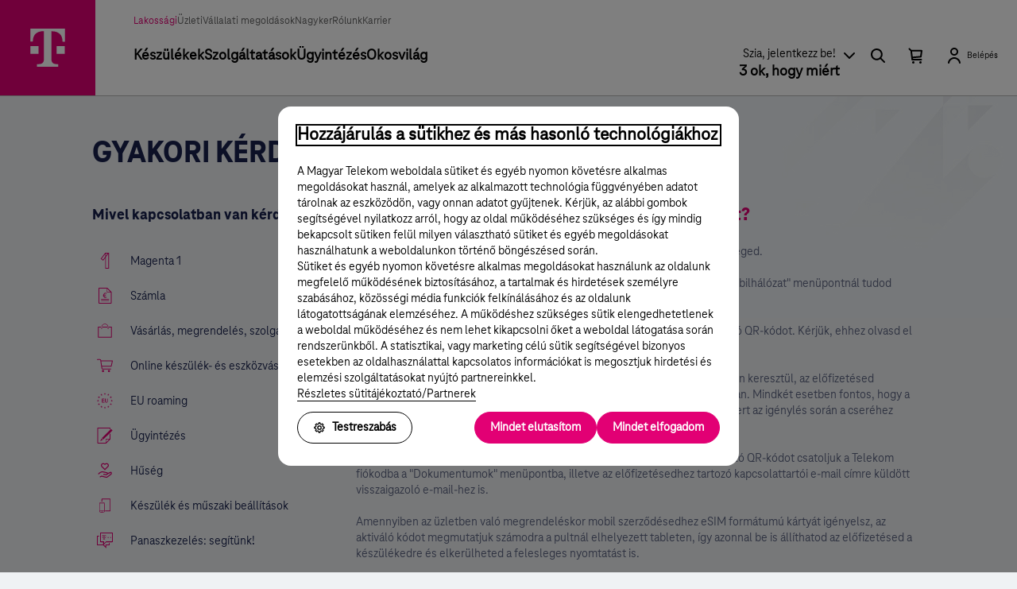

--- FILE ---
content_type: text/html
request_url: https://www.telekom.hu/lakossagi/ugyintezes/gyakori-kerdesek/3853/hogyan_tudom_aktivalni_az_esim_es_keszulekemet_?appid=tudasbazis&tudasbazis-eventType=2&tudasbazis-rlCode=174254a1cc6
body_size: 3845
content:
<html lang="hu" xmlns="http://www.w3.org/1999/xhtml">
    <head>
        <title>Hogyan tudom aktiv&#225;lni az eSIM-es k&#233;sz&#252;l&#233;kemet?</title>
        <link rel="canonical" href="http://www.telekom.hu/lakossagi/ugyintezes/gyakori-kerdesek/3853/hogyan_tudom_aktivalni_az_esim_es_keszulekemet_?appid=tudasbazis&amp;tudasbazis-eventType=8" />
        <meta name="description" content="Az eSIM beállításához általában egy eSIM profilt aktiváló QR-kódra lesz szükséged.Az eSIM beállítását minden készülék esetében a &quot;Beállítások&quo..." />
        <meta http-equiv="content-type" content="text/html; charset=utf-8" />
        <meta name="viewport" content="width=device-width, initial-scale=1.0">
        <!--keret css, js-->
                <link rel="stylesheet" type="text/css" media="all" href="/lakossagi/static-frame/frame.css" />
        <script type="module" src="/lakossagi/static-frame/frame.js"></script>
                <!-- Google Tag Manager -->
        <script>(function(w,d,s,l,i){w[l]=w[l]||[];w[l].push({'gtm.start':
        new Date().getTime(),event:'gtm.js'});var f=d.getElementsByTagName(s)[0],
        j=d.createElement(s),dl=l!='dataLayer'?'&l='+l:'';j.async=true;j.src=
        'https://www.googletagmanager.com/gtm.js?id='+i+dl;f.parentNode.insertBefore(j,f);
        })(window,document,'script','dataLayer','GTM-WS5KL8');</script>
        <!-- End Google Tag Manager -->
        <!--alkalmazás css-->
        <link rel="stylesheet" type="text/css" media="all" href="/gyik/css/main.css" />
    </head>

    <body>
        <header data-domain="lakossagi" data-type="hu" data-theme="default" data-has-main-header="false"></header>

        <script>
           var json = {
  "pageType": "question",
  "questionDetails": {
    "title": "GYAKORI KÉRDÉSEK",
    "siteId": 2,
    "question": "Hogyan tudom aktiválni az eSIM-es készülékemet?",
    "questionId": 3853,
    "answer": "\u003cp\u003eAz eSIM beállításához általában egy eSIM profilt aktiváló QR-kódra lesz szükséged.\u003cbr/\u003e\u003cbr/\u003eAz eSIM beállítását minden készülék esetében a \"Beállítások\" menüben a \"Mobilhálózat\" menüpontnál tudod elvégezni, ami készülékenként eltérő lépésekből állhat.\u003cbr/\u003e\u003cbr/\u003eA beállítás során lehetőséged lesz telefonod kamerájával beolvasni az aktiváló QR-kódot. Kérjük, ehhez olvasd el figyelmesen a készüléked használati útmutatóját!\u003cbr/\u003e\u003cbr/\u003eMeglévő előfizetésedhez bármikor igényelhetsz eSIM-et a telekom applikáción keresztül, az előfizetésed beállításainál a SIM információk menüpont alatt vagy online, telekom fiókodban. Mindkét esetben fontos, hogy a cserélni kívánt SIM-kártyád egy SMS fogadásra képes készülékben legyen, mert az igénylés során a cseréhez szükséges ellenőrző kódot fogunk küldeni a telefonszámodra. \u0026nbsp;\u003cbr/\u003e\u003cbr/\u003eeSIM-re váltáskor vagy új aktiváló kód igénylésekor minden esetben az aktiváló QR-kódot csatoljuk a Telekom fiókodba a \"Dokumentumok\" menüpontba, illetve az előfizetésedhez tartozó kapcsolattartói e-mail címre küldött visszaigazoló e-mail-hez is.\u003cbr/\u003e\u003cbr/\u003eAmennyiben az üzletben való megrendeléskor mobil szerződésedhez eSIM formátumú kártyát igényelsz, az aktiváló kódot megmutatjuk számodra a pultnál elhelyezett tableten, így azonnal be is állíthatod az előfizetésed a készülékedre és elkerülheted a felesleges nyomtatást is.\u003cbr/\u003e\u003cbr/\u003eeSIM-re váltásra és új kód kérésre a 1414-es telefonos ügyfélszolgálatunkon keresztül is van lehetőséged, amennyiben meg tudod adni a szerződéskötéskor rögzített 5 jegyű ügyfél jelszavad.\u003cbr/\u003e\u003cbr/\u003eJavasoljuk, hogy a minimális várakozás érdekében foglalj időpontot honlapunkon a hozzád legközelebb eső \u003ca href\u003d\"https://www.telekom.hu/lakossagi/ugyintezes/elerhetosegek/uzleteink/uzletkereso\" target\u003d\"\"\u003eüzletünkbe\u003c/a\u003e.\u003cbr/\u003e\u003cbr/\u003e\u003cbr/\u003e\u003c/p\u003e\n",
    "lastModified": "2025-09-08T14:07:30.000Z",
    "relatedQuestions": [
      {
        "text": "Milyen k\u0026#233;sz\u0026#252;l\u0026#233;kben haszn\u0026#225;lhatok eSIM-et?",
        "url": "https://telekom.hu/lakossagi/ugyintezes/gyakori-kerdesek/3851/milyen_keszulekben_hasznalhatok_esim_et_"
      },
      {
        "text": "Hogyan ig\u0026#233;nyelhetek eSIM-et?",
        "url": "https://telekom.hu/lakossagi/ugyintezes/gyakori-kerdesek/3850/hogyan_igenyelhetek_esim_et_"
      },
      {
        "text": "Sz\u0026#252;ks\u0026#233;ges-e internet kapcsolat az eSIM aktiv\u0026#225;l\u0026#225;shoz?\n",
        "url": "https://telekom.hu/lakossagi/ugyintezes/gyakori-kerdesek/3849/szukseges_e_internet_kapcsolat_az_esim_aktivalashoz__"
      },
      {
        "text": "Mi az eSIM aktiv\u0026#225;l\u0026#243; k\u0026#243;d?",
        "url": "https://telekom.hu/lakossagi/ugyintezes/gyakori-kerdesek/3854/mi_az_esim_aktivalo_kod_"
      },
      {
        "text": "Hogyan tudom az eSIM-met m\u0026#225;sik eSIM k\u0026#233;pes k\u0026#233;sz\u0026#252;l\u0026#233;kbe \u0026#225;thelyezni?",
        "url": "https://telekom.hu/lakossagi/ugyintezes/gyakori-kerdesek/3855/hogyan_tudom_az_esim_met_masik_esim_kepes_keszulekbe_athelyezni_"
      },
      {
        "text": "Lecser\u0026#233;lhetem a hagyom\u0026#225;nyos SIM-k\u0026#225;rty\u0026#225;mat eSIM-re?",
        "url": "https://telekom.hu/lakossagi/ugyintezes/gyakori-kerdesek/3856/lecserelhetem_a_hagyomanyos_sim_kartyamat_esim_re_"
      },
      {
        "text": "Visszacser\u0026#233;lhetem az eSIM-et hagyom\u0026#225;nyos SIM-k\u0026#225;rty\u0026#225;ra?\n",
        "url": "https://telekom.hu/lakossagi/ugyintezes/gyakori-kerdesek/3858/visszacserelhetem_az_esim_et_hagyomanyos_sim_kartyara__"
      },
      {
        "text": "K\u0026#246;lts\u0026#233;gkontroll haszn\u0026#225;lata eset\u0026#233;n is k\u0026#233;rhetek eSIM-et?",
        "url": "https://telekom.hu/lakossagi/ugyintezes/gyakori-kerdesek/3860/koltsegkontroll_hasznalata_eseten_is_kerhetek_esim_et_"
      },
      {
        "text": "Hogyan tudom beolvasni a k\u0026#233;sz\u0026#252;l\u0026#233;kemmel az aktiv\u0026#225;l\u0026#243; k\u0026#243;dot?",
        "url": "https://telekom.hu/lakossagi/ugyintezes/gyakori-kerdesek/3868/hogyan_tudom_beolvasni_a_keszulekemmel_az_aktivalo_kodot_"
      },
      {
        "text": "Honnan tudom, hogy siker\u0026#252;lt-e az e-SIM aktiv\u0026#225;l\u0026#225;s?",
        "url": "https://telekom.hu/lakossagi/ugyintezes/gyakori-kerdesek/3870/honnan_tudom__hogy_sikerult_e_az_e_sim_aktivalas_"
      }
    ],
    "categoriesPaths": [
      {
        "name": "K\u0026#233;sz\u0026#252;l\u0026#233;k \u0026#233;s m\u0026#369;szaki be\u0026#225;ll\u0026#237;t\u0026#225;sok / eSIM",
        "url": "/lakossagi/ugyintezes/gyakori-kerdesek/e_sim"
      }
    ],
    "mainCategories": [
      {
        "url": "/lakossagi/ugyintezes/gyakori-kerdesek/magenta_1",
        "categoryName": "Magenta 1 ",
        "imgUrl": "/lakossagi/static/alkalmazasok/lp/tudasbazis/static/img/icons/magenta1_outline_256.svg"
      },
      {
        "url": "/lakossagi/ugyintezes/gyakori-kerdesek/szamlaismerteto",
        "categoryName": "Számla",
        "imgUrl": "/lakossagi/static/alkalmazasok/lp/tudasbazis/static/img/icons/bill.svg"
      },
      {
        "url": "/lakossagi/ugyintezes/gyakori-kerdesek/vasarlas_megrendeles",
        "categoryName": "Vásárlás, megrendelés, szolgáltatások",
        "imgUrl": "/lakossagi/static/sw/pic/a/c/gyik_ikon_online_vasarlas_v3_171117.svg"
      },
      {
        "url": "/lakossagi/ugyintezes/gyakori-kerdesek/online_vasarlas",
        "categoryName": "Online készülék- és eszközvásárlás",
        "imgUrl": "/lakossagi/static/alkalmazasok/lp/tudasbazis/static/img/icons/shop.svg"
      },
      {
        "url": "/lakossagi/ugyintezes/gyakori-kerdesek/eu_roaming",
        "categoryName": "EU roaming",
        "imgUrl": "/lakossagi/static/sw/pic/a/a/eu-gyik.svg"
      },
      {
        "url": "/lakossagi/ugyintezes/gyakori-kerdesek/telekom_ugyintezes",
        "categoryName": "Ügyintézés ",
        "imgUrl": "/lakossagi/static/alkalmazasok/lp/tudasbazis/static/img/icons/administration.svg"
      },
      {
        "url": "/lakossagi/ugyintezes/gyakori-kerdesek/huseg/",
        "categoryName": "Hűség",
        "imgUrl": "/lakossagi/static/alkalmazasok/lp/tudasbazis/static/img/icons/loyalty-gyik.svg"
      },
      {
        "url": "/lakossagi/ugyintezes/gyakori-kerdesek/muszaki_es_keszulekbeallitas",
        "categoryName": "Készülék és műszaki beállítások",
        "imgUrl": "/lakossagi/static/alkalmazasok/lp/tudasbazis/static/img/icons/devices.svg"
      },
      {
        "url": "/lakossagi/ugyintezes/gyakori-kerdesek/panaszkezeles",
        "categoryName": "Panaszkezelés: segítünk!",
        "imgUrl": "/lakossagi/static/alkalmazasok/lp/tudasbazis/static/img/icons/help.svg"
      }
    ],
    "top10": {
      "searchOptions": [
        {
          "link": "https://telekom.hu/lakossagi/ugyintezes/gyakori-kerdesek/2718/mi_az_mt__magyar_telekom__ugyfelazonositom_?appid\u003dtudasbazis\u0026amp;tudasbazis-eventType\u003d1",
          "text": "Mi az MT (Magyar Telekom) ügyfélazonosítóm?"
        },
        {
          "link": "https://telekom.hu/lakossagi/ugyintezes/gyakori-kerdesek/2736/hogyan_aktivalhatom_az_uj_4g_sim_kartyamat_?appid\u003dtudasbazis\u0026amp;tudasbazis-eventType\u003d1",
          "text": "Hogyan aktiválhatom az új 4G SIM kártyámat?"
        },
        {
          "link": "https://telekom.hu/lakossagi/ugyintezes/gyakori-kerdesek/3716/mit_kell_tudnom_a_mobil_elolegrol_?appid\u003dtudasbazis\u0026amp;tudasbazis-eventType\u003d1",
          "text": "Mit kell tudnom a mobil előlegről?"
        },
        {
          "link": "https://telekom.hu/lakossagi/ugyintezes/gyakori-kerdesek/4628/hol_tudom_modositani_a_skyshowtime_fiokom_beallitasait__?appid\u003dtudasbazis\u0026amp;tudasbazis-eventType\u003d1",
          "text": "Hol tudom módosítani a SkyShowtime-fiókom beállításait? "
        },
        {
          "link": "https://telekom.hu/lakossagi/ugyintezes/gyakori-kerdesek/1001/hogyan_igenyelhetek_a_hagyomanyos_meretu_sim_kartya_helyett_micro_nano_sim_et_?appid\u003dtudasbazis\u0026amp;tudasbazis-eventType\u003d1",
          "text": "Hogyan igényelhetek a hagyományos méretű SIM-kártya helyett micro/nano SIM-et?"
        },
        {
          "link": "https://telekom.hu/lakossagi/ugyintezes/gyakori-kerdesek/2851/hogyan_fizethetem_be_legegyszerubben_a_szamlaimat_?appid\u003dtudasbazis\u0026amp;tudasbazis-eventType\u003d1",
          "text": "Hogyan fizethetem be legegyszerűbben a számláimat?"
        },
        {
          "link": "https://telekom.hu/lakossagi/ugyintezes/gyakori-kerdesek/4671/miert_kaptam_sms_t_a_06308080808_as_szamrol_?appid\u003dtudasbazis\u0026amp;tudasbazis-eventType\u003d1",
          "text": "Miért kaptam SMS-t a 06308080808-as számról?"
        }
      ]
    },
    "pageFooter": {
      "forumUrl": "https://kozosseg.telekom.hu",
      "emailUrl": "http://www.telekom.hu/lakossagi/ugyintezes/elerhetosegek/internetes/online-uzenet"
    }
  }
}
        </script>

        <div id="frame-container"></div>

        <footer data-domain="lakossagi" data-type="hu" data-theme="default"></footer>

        <!--alkalmazás js-->
        <script  type="module" src="/gyik/js/main.js"></script>
    </body>
</html>


--- FILE ---
content_type: text/css;charset=UTF-8
request_url: https://www.telekom.hu/lakossagi/static-frame/frame.css
body_size: 12021
content:
@charset "UTF-8";@font-face{font-family:TeleNeoWeb;font-style:normal;font-weight:400;src:url(./fonts/TeleNeoWeb-Regular.woff) format("woff")}@font-face{font-family:TeleNeoWeb;font-style:normal;font-weight:500;src:url(./fonts/TeleNeoWeb-Medium.woff) format("woff")}@font-face{font-family:TeleNeoWeb;font-style:normal;font-weight:700;src:url(./fonts/TeleNeoWeb-Bold.woff) format("woff")}@font-face{font-family:TeleNeoWeb;font-style:normal;font-weight:900;src:url(./fonts/TeleNeoWeb-ExtraBold.woff) format("woff")}@font-face{font-family:TeleNeo Var;font-style:normal;font-weight:400;src:url(./fonts/TeleNeoVariable-Upright.woff2) format("woff2")}@font-face{font-family:TeleNeo Var;font-style:italic;font-weight:400;src:url(./fonts/TeleNeoVariable-Italic.woff2) format("woff2")}[data-v-bc4e7195]{box-sizing:border-box;margin:0;outline:none;padding:0}[data-v-bc4e7195]:after,[data-v-bc4e7195]:before{box-sizing:inherit}body[data-v-bc4e7195],html[data-v-bc4e7195]{border:0;line-height:1;min-height:100%;position:relative;scroll-behavior:smooth;width:100%}.header-desktop .segmentbar[data-v-bc4e7195]{display:flex;position:relative;width:100%;z-index:10}.header-desktop .segmentbar ul[data-v-bc4e7195]{column-gap:40px;display:flex;list-style-type:none;margin:0;padding:0}.header-desktop .segmentbar ul li a[data-v-bc4e7195]{font-size:14px;font-style:normal;font-weight:500;line-height:17.5px;color:#626262;font-family:TeleNeo Var,sans-serif;padding:2px 0;transition:all .3s}.header-desktop .segmentbar ul li a.active[data-v-bc4e7195]{color:#e20074}.header-desktop .segmentbar ul li a[data-v-bc4e7195]:hover{color:#e83390}.header-desktop .segmentbar ul li a[data-v-bc4e7195]:focus-visible{border-radius:6px;outline-offset:2px}@font-face{font-family:TeleNeoWeb;font-style:normal;font-weight:400;src:url(./fonts/TeleNeoWeb-Regular.woff) format("woff")}@font-face{font-family:TeleNeoWeb;font-style:normal;font-weight:500;src:url(./fonts/TeleNeoWeb-Medium.woff) format("woff")}@font-face{font-family:TeleNeoWeb;font-style:normal;font-weight:700;src:url(./fonts/TeleNeoWeb-Bold.woff) format("woff")}@font-face{font-family:TeleNeoWeb;font-style:normal;font-weight:900;src:url(./fonts/TeleNeoWeb-ExtraBold.woff) format("woff")}@font-face{font-family:TeleNeo Var;font-style:normal;font-weight:400;src:url(./fonts/TeleNeoVariable-Upright.woff2) format("woff2")}@font-face{font-family:TeleNeo Var;font-style:italic;font-weight:400;src:url(./fonts/TeleNeoVariable-Italic.woff2) format("woff2")}[data-v-e85a91b7]{box-sizing:border-box;margin:0;outline:none;padding:0}[data-v-e85a91b7]:after,[data-v-e85a91b7]:before{box-sizing:inherit}body[data-v-e85a91b7],html[data-v-e85a91b7]{border:0;line-height:1;min-height:100%;position:relative;scroll-behavior:smooth;width:100%}.header-desktop .languages-menu[data-v-e85a91b7],.header-simplified .languages-menu[data-v-e85a91b7]{column-gap:16px;display:flex}.header-desktop .languages-menu .language[data-v-e85a91b7],.header-simplified .languages-menu .language[data-v-e85a91b7]{font-size:14px;font-style:normal;font-weight:500;line-height:17.5px;background:transparent;border:none;color:#000;cursor:pointer;font-family:TeleNeo Var,sans-serif;padding:2px 0;position:relative;transition:all .3s;white-space:nowrap;z-index:3}.header-desktop .languages-menu .language.active[data-v-e85a91b7],.header-simplified .languages-menu .language.active[data-v-e85a91b7]{color:#e20074}.header-desktop .languages-menu .language[data-v-e85a91b7]:hover,.header-simplified .languages-menu .language[data-v-e85a91b7]:hover{color:#e83390}.header-desktop .languages-menu .language[data-v-e85a91b7]:focus-visible,.header-simplified .languages-menu .language[data-v-e85a91b7]:focus-visible{border-radius:6px;outline-offset:2px}.header-mobile .languages-menu[data-v-e85a91b7]{border-bottom:1px solid #b6b6b6;column-gap:8px;display:flex;justify-content:flex-end;padding:14px 0}.header-mobile .languages-menu .language[data-v-e85a91b7]{font-size:14px;font-style:normal;font-weight:500;line-height:17.5px;background:transparent;border:none;color:#000;cursor:pointer;font-family:TeleNeo Var,sans-serif;padding:1px 8px;position:relative;transition:all .3s;white-space:nowrap;z-index:3}.header-mobile .languages-menu .language.active[data-v-e85a91b7]{color:#e20074}.header-mobile .languages-menu .language[data-v-e85a91b7]:hover{color:#e83390}.header-mobile .languages-menu .language[data-v-e85a91b7]:focus-visible{border-radius:6px;outline-offset:2px}.logo a[data-v-7798c899]{align-items:center;background:#e20074;display:flex;justify-content:center;position:relative;transition:all .3s;z-index:1}.logo a svg[data-v-7798c899]{color:#fff;transition:all .3s}.logo a:hover svg[data-v-7798c899]{color:#f9cce3}.header-desktop .logo a[data-v-7798c899]{height:120px;width:120px}.header-desktop .logo a svg[data-v-7798c899]{height:62px;width:56px}.header-mobile .logo a[data-v-7798c899]{height:60px;width:60px}.header-mobile .logo a svg[data-v-7798c899]{height:38px;width:32px}.header-simplified .logo a[data-v-7798c899]{height:60px;width:60px}.header-simplified .logo a svg[data-v-7798c899]{height:38px;width:32px}.header .header-mobile--active .header-mobile .logo svg[data-v-7798c899],.header .header-mobile .logo svg[data-v-7798c899]{transition-delay:0s}@font-face{font-family:TeleNeoWeb;font-style:normal;font-weight:400;src:url(./fonts/TeleNeoWeb-Regular.woff) format("woff")}@font-face{font-family:TeleNeoWeb;font-style:normal;font-weight:500;src:url(./fonts/TeleNeoWeb-Medium.woff) format("woff")}@font-face{font-family:TeleNeoWeb;font-style:normal;font-weight:700;src:url(./fonts/TeleNeoWeb-Bold.woff) format("woff")}@font-face{font-family:TeleNeoWeb;font-style:normal;font-weight:900;src:url(./fonts/TeleNeoWeb-ExtraBold.woff) format("woff")}@font-face{font-family:TeleNeo Var;font-style:normal;font-weight:400;src:url(./fonts/TeleNeoVariable-Upright.woff2) format("woff2")}@font-face{font-family:TeleNeo Var;font-style:italic;font-weight:400;src:url(./fonts/TeleNeoVariable-Italic.woff2) format("woff2")}[data-v-8ef1cac8]{box-sizing:border-box;margin:0;outline:none;padding:0}[data-v-8ef1cac8]:after,[data-v-8ef1cac8]:before{box-sizing:inherit}body[data-v-8ef1cac8],html[data-v-8ef1cac8]{border:0;line-height:1;min-height:100%;position:relative;scroll-behavior:smooth;width:100%}.header .main-menu[data-v-8ef1cac8]{align-items:center;display:flex;height:100%;margin-right:auto;z-index:2}#frame-megamenu[data-v-8ef1cac8],.navigation-container[data-v-8ef1cac8]{height:100%}.main-menu .nav[data-v-8ef1cac8]{display:flex;gap:56px;height:100%}.main-menu .nav .menuitem[data-v-8ef1cac8]:after{background:transparent;border-radius:999px;bottom:0;content:"";display:block;height:4px;left:0;position:absolute;transform:scaleX(0);transition:all .3s;width:100%}.main-menu .nav .menuitem.default[data-v-8ef1cac8]{color:#e20074}.main-menu .nav .menuitem[data-v-8ef1cac8]:hover{color:#e83390}.main-menu .nav .menuitem .menuitem-name[data-v-8ef1cac8]{font-size:20px;font-style:normal;font-weight:655;line-height:24px;align-items:flex-start;background-color:transparent;border:none;color:#000;cursor:pointer;display:flex;height:100%;overflow:hidden;position:relative;text-overflow:ellipsis;transition:color .2s;z-index:1}.main-menu .nav .menuitem .menuitem-name[data-v-8ef1cac8]:after{background:transparent;border-radius:999px;bottom:0;content:"";display:block;height:4px;left:0;position:absolute;transform:scaleX(0);transition:all .3s;width:100%}.main-menu .nav .menuitem .menuitem-name[data-v-8ef1cac8]:hover{color:#e83390}.header-desktop--active .main-menu .nav .menuitem.active .menuitem-name[data-v-8ef1cac8]:after{background:#e20074;transform:scaleX(1)}.main-menu .menuitem-panel[data-v-8ef1cac8]{background:#fff;display:flex;height:auto;justify-content:center;left:0;overflow:hidden;position:absolute;top:auto;width:100%}.menu-open-enter-active[data-v-8ef1cac8]{animation:menu-open-8ef1cac8 .3s}.menu-open-leave-active[data-v-8ef1cac8]{animation:menu-open-8ef1cac8 .2s reverse}.menuitem-panel-container[data-v-8ef1cac8]{display:flex;flex-direction:row;justify-content:flex-end;max-width:1576px;width:100%}.main-menu .menuitem-container[data-v-8ef1cac8]{column-gap:2px;display:flex;flex-grow:0;justify-content:space-between;max-width:1456px;padding:24px 24px 24px 40px;width:100%}.main-menu .menu-list[data-v-8ef1cac8]{display:flex;flex:1;flex-direction:column;position:relative}.main-menu .menu-links[data-v-8ef1cac8]{display:flex;flex-direction:column;height:100%;list-style-type:none;padding:0}.main-menu .menu-links a[data-v-8ef1cac8]{font-size:16px;font-style:normal;font-weight:500;line-height:20px;align-items:center;color:#000;display:flex;flex-direction:row;justify-content:flex-start;min-height:48px;padding:8px;position:relative;text-decoration:none;transition:all .3s}.main-menu .menu-links a[data-v-8ef1cac8]:hover{color:#e83390}.main-menu .menu-links .menu-list-title a[data-v-8ef1cac8]{font-size:16px;font-style:normal;font-weight:655;line-height:20px;align-items:flex-start;justify-content:space-between}.main-menu .menu-links .menu-list-title a span[data-v-8ef1cac8]{border-bottom:0 solid transparent;transition:all .3s}.main-menu .menu-links .menu-list-title a[data-v-8ef1cac8]:hover{color:#e83390}.main-menu .menu-links .menu-list-title a:hover span[data-v-8ef1cac8]{border-bottom:1px solid #e20074}.main-menu .menu-links .menu-list-title a svg[data-v-8ef1cac8]{color:inherit;height:24px;width:24px}.header .main-menu .menu-links li[data-v-8ef1cac8]{display:block;height:auto}.header .main-menu .menu-links li[data-v-8ef1cac8]:after{display:none}.main-menu .menu-links .menu-link[data-v-8ef1cac8]:hover:after,.main-menu .menu-links .menu-link[data-v-8ef1cac8]:hover:before{background-color:#e20074}@keyframes menu-open-8ef1cac8{0%{max-height:0}to{max-height:1000px}}@font-face{font-family:TeleNeoWeb;font-style:normal;font-weight:400;src:url(./fonts/TeleNeoWeb-Regular.woff) format("woff")}@font-face{font-family:TeleNeoWeb;font-style:normal;font-weight:500;src:url(./fonts/TeleNeoWeb-Medium.woff) format("woff")}@font-face{font-family:TeleNeoWeb;font-style:normal;font-weight:700;src:url(./fonts/TeleNeoWeb-Bold.woff) format("woff")}@font-face{font-family:TeleNeoWeb;font-style:normal;font-weight:900;src:url(./fonts/TeleNeoWeb-ExtraBold.woff) format("woff")}@font-face{font-family:TeleNeo Var;font-style:normal;font-weight:400;src:url(./fonts/TeleNeoVariable-Upright.woff2) format("woff2")}@font-face{font-family:TeleNeo Var;font-style:italic;font-weight:400;src:url(./fonts/TeleNeoVariable-Italic.woff2) format("woff2")}[data-v-b7bbcf7c]{box-sizing:border-box;margin:0;outline:none;padding:0}[data-v-b7bbcf7c]:after,[data-v-b7bbcf7c]:before{box-sizing:inherit}body[data-v-b7bbcf7c],html[data-v-b7bbcf7c]{border:0;line-height:1;min-height:100%;position:relative;scroll-behavior:smooth;width:100%}.telekom-basket-empty[data-v-b7bbcf7c]{align-items:flex-start;display:flex;flex-flow:column nowrap;gap:4px}.telekom-basket-empty .basket-title[data-v-b7bbcf7c]{color:#000;display:block;font-size:32px;font-style:normal;font-weight:655;line-height:32px}.telekom-basket-empty .basket-title[data-v-b7bbcf7c]:focus-visible{border-radius:2px;outline:2px solid #000;outline-offset:2px;position:relative}@media (max-width: 575px){.telekom-basket-empty .basket-title[data-v-b7bbcf7c]{font-size:24px;line-height:24px}}.telekom-basket-empty p[data-v-b7bbcf7c]{color:#000;margin-bottom:24px;font-size:16px;font-style:normal;font-weight:500;line-height:20px}.telekom-basket-empty ul[data-v-b7bbcf7c]{width:100%}.telekom-basket-empty li[data-v-b7bbcf7c]{display:block;width:100%}.telekom-basket-empty a[data-v-b7bbcf7c]{font-size:16px;font-style:normal;font-weight:655;line-height:20px;align-items:center;color:#000;display:flex;flex-flow:row nowrap;gap:8px;padding:12px;position:relative;transition:.3s all;width:100%}.telekom-basket-empty a[data-v-b7bbcf7c]:after{content:"";height:20px;position:absolute;right:0;width:20px}.telekom-basket-empty a[data-v-b7bbcf7c]:hover{color:#e20074}.telekom-basket-empty a:hover .icon-wrapper[data-v-b7bbcf7c]{color:inherit}.telekom-basket-empty a[data-v-b7bbcf7c]:active{color:#c00063}.telekom-basket-empty a:active .icon-wrapper[data-v-b7bbcf7c]{color:inherit}.telekom-basket-empty .icon-wrapper[data-v-b7bbcf7c]{align-items:center;border-radius:50%;color:#000;display:flex;flex:0 0 auto;flex-flow:row nowrap;justify-content:center}.telekom-basket-empty svg[data-v-b7bbcf7c]{color:inherit;display:inherit;fill:inherit;font-size:20px;height:24px;margin:auto;min-width:1em;stroke:inherit;width:24px}@font-face{font-family:TeleNeoWeb;font-style:normal;font-weight:400;src:url(./fonts/TeleNeoWeb-Regular.woff) format("woff")}@font-face{font-family:TeleNeoWeb;font-style:normal;font-weight:500;src:url(./fonts/TeleNeoWeb-Medium.woff) format("woff")}@font-face{font-family:TeleNeoWeb;font-style:normal;font-weight:700;src:url(./fonts/TeleNeoWeb-Bold.woff) format("woff")}@font-face{font-family:TeleNeoWeb;font-style:normal;font-weight:900;src:url(./fonts/TeleNeoWeb-ExtraBold.woff) format("woff")}@font-face{font-family:TeleNeo Var;font-style:normal;font-weight:400;src:url(./fonts/TeleNeoVariable-Upright.woff2) format("woff2")}@font-face{font-family:TeleNeo Var;font-style:italic;font-weight:400;src:url(./fonts/TeleNeoVariable-Italic.woff2) format("woff2")}[data-v-7daee317]{box-sizing:border-box;margin:0;outline:none;padding:0}[data-v-7daee317]:after,[data-v-7daee317]:before{box-sizing:inherit}body[data-v-7daee317],html[data-v-7daee317]{border:0;line-height:1;min-height:100%;position:relative;scroll-behavior:smooth;width:100%}.telekom-basket-content .basket-title[data-v-7daee317]{font-size:20px;font-style:normal;font-weight:655;line-height:24px;color:#000;margin-bottom:24px}.telekom-basket-content ul[data-v-7daee317]{display:flex;flex-direction:column;gap:4px;margin-bottom:24px}.telekom-basket-content ul li[data-v-7daee317]{align-items:center;display:flex;flex-flow:row nowrap;gap:12px;justify-content:flex-start;padding:4px 12px 4px 8px;width:100%}.telekom-basket-content ul li .deviceimage[data-v-7daee317]{height:auto;width:100%}.telekom-basket-content ul li .title[data-v-7daee317]{font-size:16px;font-style:normal;font-weight:655;line-height:20px;align-items:center;color:#000;display:flex;flex-flow:row nowrap;justify-content:flex-start;overflow-wrap:break-word;word-break:normal}.telekom-basket-content ul li .description[data-v-7daee317]{font-size:16px;font-style:normal;font-weight:655;line-height:20px;color:#626262}.telekom-basket-content ul li .icon-wrapper[data-v-7daee317]{align-items:center;border-radius:50%;display:flex;flex:0 0 auto;flex-flow:row nowrap;height:36px;justify-content:center;position:relative;width:36px}.telekom-basket-content ul li .icon-wrapper.modifiedservice[data-v-7daee317],.telekom-basket-content ul li .icon-wrapper.newservice[data-v-7daee317]{border-radius:50%}.telekom-basket-content ul li .icon-wrapper.modifiedservice[data-v-7daee317]:after,.telekom-basket-content ul li .icon-wrapper.newservice[data-v-7daee317]:after{border-radius:999px;content:"";height:9px;position:absolute;right:5px;top:3px;width:9px}.telekom-basket-content ul li .icon-wrapper.modifiedservice[data-v-7daee317]:after{background-color:#1bada2}.telekom-basket-content ul li .icon-wrapper.newservice[data-v-7daee317]:after{background-color:#e20074}.telekom-basket-content ul li svg[data-v-7daee317]{color:inherit;display:inherit;fill:inherit;height:24px;margin:auto;stroke:inherit;width:24px}.telekom-basket-content li.morelistiem[data-v-7daee317]{margin-bottom:24px}.telekom-basket-content .tobasket[data-v-7daee317]{font-size:16px;font-style:normal;font-weight:655;line-height:20px;text-decoration-skip-ink:none;text-decoration-style:solid;text-decoration-thickness:auto;text-underline-offset:auto;text-underline-position:from-font;align-items:center;align-self:stretch;background:#e20074;border-radius:999px;color:#fff;display:flex;gap:12px;justify-content:center;margin:4px 0;padding:10px 20px;transition:all .3s;width:100%}.telekom-basket-content .tobasket[data-v-7daee317]:hover{background:#e83390}.telekom-basket-content .tobasket[data-v-7daee317]:active{background:#c00063;border-color:#c00063;color:#fff}.telekom-basket-content .savebasket-container[data-v-7daee317]{display:flex;justify-content:flex-start}.telekom-basket-content .savebasket-container .savebasket[data-v-7daee317]{font-size:16px;font-style:normal;font-weight:655;line-height:20px;text-decoration-skip-ink:none;text-decoration-style:solid;text-decoration-thickness:auto;text-underline-offset:auto;text-underline-position:from-font;align-items:center;align-self:stretch;color:#000;display:flex;gap:8px;justify-content:center;margin:4px 0;padding:10px 20px;transition:all .3s;width:100%}.telekom-basket-content .savebasket-container .savebasket svg[data-v-7daee317]{color:inherit;height:24px;width:24px}.header-mobile .telekom-basket .telekom-basket-mobile[data-v-7daee317]{align-items:center;background:transparent;border:none;cursor:pointer;display:flex;height:32px;justify-content:center;width:32px}.header .header-mobile .telekom-basket .telekom-basket-mobile svg[data-v-7daee317]{color:#e20074;height:20px;transition:color .2s;transition-delay:0s;width:auto}.header-mobile.header-mobile--active .telekom-basket .telekom-basket-mobile svg[data-v-7daee317]{color:#e20074;transition-delay:0s}.header-mobile .telekom-basket .telekom-basket-dropdown ul li .telekom-basket-item[data-v-7daee317]{display:inline-flex}.header-desktop .telekom-basket .telekom-basket-dropdown .telekom-basket-button-notification[data-v-7daee317],.header-mobile .telekom-basket .telekom-basket-dropdown .telekom-basket-button-notification[data-v-7daee317]{margin-left:4px;position:static}@font-face{font-family:TeleNeoWeb;font-style:normal;font-weight:400;src:url(./fonts/TeleNeoWeb-Regular.woff) format("woff")}@font-face{font-family:TeleNeoWeb;font-style:normal;font-weight:500;src:url(./fonts/TeleNeoWeb-Medium.woff) format("woff")}@font-face{font-family:TeleNeoWeb;font-style:normal;font-weight:700;src:url(./fonts/TeleNeoWeb-Bold.woff) format("woff")}@font-face{font-family:TeleNeoWeb;font-style:normal;font-weight:900;src:url(./fonts/TeleNeoWeb-ExtraBold.woff) format("woff")}@font-face{font-family:TeleNeo Var;font-style:normal;font-weight:400;src:url(./fonts/TeleNeoVariable-Upright.woff2) format("woff2")}@font-face{font-family:TeleNeo Var;font-style:italic;font-weight:400;src:url(./fonts/TeleNeoVariable-Italic.woff2) format("woff2")}[data-v-87802f08]{box-sizing:border-box;margin:0;outline:none;padding:0}[data-v-87802f08]:after,[data-v-87802f08]:before{box-sizing:inherit}body[data-v-87802f08],html[data-v-87802f08]{border:0;line-height:1;min-height:100%;position:relative;scroll-behavior:smooth;width:100%}.header-desktop .telekom-basket[data-v-87802f08]{position:relative}.header-desktop .telekom-basket button[data-v-87802f08]{font-size:20px;font-style:normal;font-weight:655;line-height:24px;align-items:flex-start;background-color:transparent;border:none;color:inherit;cursor:pointer;display:flex;font-family:TeleNeo Var,sans-serif;height:100%;padding:0 12px;position:relative;text-overflow:ellipsis;transition:color .2s;z-index:1}.header-desktop .telekom-basket button .icon-wrapper[data-v-87802f08]{height:100%;position:relative}.header-desktop .telekom-basket button .icon-wrapper svg[data-v-87802f08]{color:#000;height:24px;transition:all .3s;width:24px}.header-desktop .telekom-basket button[data-v-87802f08]:hover{color:#e20074}.header-desktop .telekom-basket button:hover .basket-counter[data-v-87802f08]{background:#000}.header-desktop .telekom-basket button:hover .icon-wrapper svg[data-v-87802f08]{color:#e83390}.header-desktop .telekom-basket button[data-v-87802f08]:after{background:transparent;border-radius:999px;bottom:0;content:"";display:block;height:4px;left:0;position:absolute;transform:scaleX(0);transition:all .3s;width:100%}.header-desktop .telekom-basket .basket-counter[data-v-87802f08]{background:#e20074;border-radius:16px;color:#fff;display:block;height:16px;left:calc(50% + 12px);padding:2px 4px 0;position:absolute;top:-6px;transform:translate(-50%);transition:all .3s;width:16px}.header-desktop .telekom-basket .basket-counter span[data-v-87802f08]{font-size:12px;font-style:normal;font-weight:655;line-height:15.6px;height:100%;left:50%;position:absolute;top:2px;transform:translate(-50%);width:100%}.header-mobile .telekom-basket[data-v-87802f08]{align-items:center;display:flex;height:100%}.header-mobile .telekom-basket button[data-v-87802f08]{align-items:center;background:transparent;border:none;cursor:pointer;display:flex;flex-wrap:nowrap;height:100%;justify-content:center;padding:0 12px;position:relative;width:100%}.header-mobile .telekom-basket button svg[data-v-87802f08]{color:#000;font-size:20px;height:24px;min-width:1em;stroke:inherit;transition:color .2s 0s;width:24px}.header-mobile .telekom-basket button[data-v-87802f08]:after{background:transparent;border-radius:999px;bottom:0;content:"";display:block;height:4px;left:0;position:absolute;transform:scaleX(0);transition:all .3s;width:100%}.header-mobile .telekom-basket .icon-wrapper[data-v-87802f08]{position:relative}.header-mobile .telekom-basket .basket-counter[data-v-87802f08]{align-items:center;background:#e20074;border-radius:100%;color:#fff;display:flex;flex-direction:column;height:16px;justify-content:center;min-width:16px;padding:2px;position:absolute;right:-5px;text-align:center;top:-6px}.header-mobile .telekom-basket .basket-counter span[data-v-87802f08]{font-size:12px;font-style:normal;font-weight:655;line-height:15.6px;height:100%;left:50%;position:absolute;top:2px;transform:translate(-50%);width:100%}.header-mobile.header-mobile--basket-active .telekom-basket button[data-v-87802f08]:after{background:#e20074;transform:scaleX(1)}.header-desktop.header-desktop--basket-active .telekom-basket button[data-v-87802f08]:after{background:#e20074;transform:scaleX(1)}.header-mobile .telekom-basket .telekom-basket-mobile[data-v-87802f08]{align-items:center;background:transparent;border:none;cursor:pointer;display:flex;height:32px;justify-content:center;width:32px}.telekom-basket .telekom-basket-dropdown[data-v-87802f08]{background:#fff;border:1px solid #b6b6b6;height:auto;position:absolute}.header-desktop .telekom-basket .telekom-basket-dropdown[data-v-87802f08]{border-radius:16px;padding:20px 24px;right:-16px;top:67px;width:352px}.header-mobile .telekom-basket .telekom-basket-dropdown[data-v-87802f08]{left:0;overflow:hidden;padding:20px 24px;top:62px;width:100%}.header-mobile .telekom-basket .telekom-basket-dropdown[data-v-87802f08] .telekom-basket-empty ul li+li{border-top:1px solid #b6b6b6}.header-desktop .telekom-basket-open-enter-active[data-v-87802f08]{animation:desktop-telekom-basket-open-87802f08 .4s normal}.header-desktop .telekom-basket-open-leave-active[data-v-87802f08]{animation:desktop-telekom-basket-open-87802f08 .4s reverse}.header-mobile .telekom-basket-open-enter-active[data-v-87802f08]{animation:telekom-basket-open-87802f08 .4s normal}.header-mobile .telekom-basket-open-leave-active[data-v-87802f08]{animation:telekom-basket-open-87802f08 .4s reverse}@keyframes lds-ring-87802f08{0%{transform:rotate(0)}to{transform:rotate(360deg)}}@keyframes telekom-basket-open-87802f08{0%{max-height:0}to{max-height:1000px}}@keyframes desktop-telekom-basket-open-87802f08{0%{opacity:0}to{opacity:1}}@keyframes user-login-87802f08{0%{margin-left:0;max-width:127px;opacity:0;overflow:hidden;width:127px}40%{margin-left:0;opacity:0;overflow:hidden;width:127px}to{margin-left:24px;max-width:100%;opacity:1}}@font-face{font-family:TeleNeoWeb;font-style:normal;font-weight:400;src:url(./fonts/TeleNeoWeb-Regular.woff) format("woff")}@font-face{font-family:TeleNeoWeb;font-style:normal;font-weight:500;src:url(./fonts/TeleNeoWeb-Medium.woff) format("woff")}@font-face{font-family:TeleNeoWeb;font-style:normal;font-weight:700;src:url(./fonts/TeleNeoWeb-Bold.woff) format("woff")}@font-face{font-family:TeleNeoWeb;font-style:normal;font-weight:900;src:url(./fonts/TeleNeoWeb-ExtraBold.woff) format("woff")}@font-face{font-family:TeleNeo Var;font-style:normal;font-weight:400;src:url(./fonts/TeleNeoVariable-Upright.woff2) format("woff2")}@font-face{font-family:TeleNeo Var;font-style:italic;font-weight:400;src:url(./fonts/TeleNeoVariable-Italic.woff2) format("woff2")}[data-v-79ad9b20]{box-sizing:border-box;margin:0;outline:none;padding:0}[data-v-79ad9b20]:after,[data-v-79ad9b20]:before{box-sizing:inherit}body[data-v-79ad9b20],html[data-v-79ad9b20]{border:0;line-height:1;min-height:100%;position:relative;scroll-behavior:smooth;width:100%}.loader[data-v-79ad9b20]{animation:loading-rotate-79ad9b20 ease-in-out 3s infinite;position:relative}.loader circle[data-v-79ad9b20]{cx:50%;cy:50%;position:absolute}.loader circle.base[data-v-79ad9b20]{fill:transparent;stroke:#b6b6b6}.loader circle.stroke[data-v-79ad9b20]{fill:transparent;stroke:#e20074}.loader.loader-big[data-v-79ad9b20]{height:48px;width:48px}.loader.loader-big circle[data-v-79ad9b20]{r:22;stroke-width:3px}.loader.loader-big circle.stroke[data-v-79ad9b20]{animation:circle-79ad9b20 ease-in-out 3s infinite}.loader.loader-small[data-v-79ad9b20]{height:24px;width:24px}.loader.loader-small circle[data-v-79ad9b20]{r:11;stroke-width:2px}.loader.loader-small circle.stroke[data-v-79ad9b20]{animation:circle-small-79ad9b20 ease-in-out 3s infinite}@keyframes loading-rotate-79ad9b20{to{transform:rotate(360deg)}}@keyframes circle-small-79ad9b20{0%{stroke-dasharray:15,63;stroke-dashoffset:15}50%{stroke-dasharray:69,63;stroke-dashoffset:0}to{stroke-dasharray:15,63;stroke-dashoffset:-141}}@keyframes circle-79ad9b20{0%{stroke-dasharray:29.41,123.53;stroke-dashoffset:29.41}50%{stroke-dasharray:150.78,123.53;stroke-dashoffset:0}to{stroke-dasharray:29.41,123.53;stroke-dashoffset:-276.47}}@font-face{font-family:TeleNeoWeb;font-style:normal;font-weight:400;src:url(./fonts/TeleNeoWeb-Regular.woff) format("woff")}@font-face{font-family:TeleNeoWeb;font-style:normal;font-weight:500;src:url(./fonts/TeleNeoWeb-Medium.woff) format("woff")}@font-face{font-family:TeleNeoWeb;font-style:normal;font-weight:700;src:url(./fonts/TeleNeoWeb-Bold.woff) format("woff")}@font-face{font-family:TeleNeoWeb;font-style:normal;font-weight:900;src:url(./fonts/TeleNeoWeb-ExtraBold.woff) format("woff")}@font-face{font-family:TeleNeo Var;font-style:normal;font-weight:400;src:url(./fonts/TeleNeoVariable-Upright.woff2) format("woff2")}@font-face{font-family:TeleNeo Var;font-style:italic;font-weight:400;src:url(./fonts/TeleNeoVariable-Italic.woff2) format("woff2")}[data-v-539172f2]{box-sizing:border-box;margin:0;outline:none;padding:0}[data-v-539172f2]:after,[data-v-539172f2]:before{box-sizing:inherit}body[data-v-539172f2],html[data-v-539172f2]{border:0;line-height:1;min-height:100%;position:relative;scroll-behavior:smooth;width:100%}.btn-container[data-v-539172f2]{align-items:flex-start;display:flex;flex-direction:column;padding:4px 0}.btn-container button[data-v-539172f2],.btn-container a[data-v-539172f2]{align-items:center;background:#e20074;border:1px solid #e20074;border-radius:999px;color:#fff;display:flex;padding:13px 20px;transition:all .3s;width:auto;font-size:16px;font-style:normal;font-weight:655;line-height:20px}.btn-container button[data-v-539172f2]:hover,.btn-container a[data-v-539172f2]:hover{background:#e83390;border:1px solid #e83390;cursor:pointer}.btn-container button[data-v-539172f2]:focus-visible,.btn-container a[data-v-539172f2]:focus-visible{outline-offset:4px}.btn-container button[data-v-539172f2]:disabled,.btn-container a[data-v-539172f2]:disabled{background:#b6b6b6;border-color:#b6b6b6;color:#626262;cursor:not-allowed}.btn-container button[data-v-539172f2]:disabled:hover,.btn-container a[data-v-539172f2]:disabled:hover{cursor:not-allowed}.btn-container button.secondary[data-v-539172f2],.btn-container a.secondary[data-v-539172f2]{background:#000;border:1px solid #000;color:#fff}.btn-container button.secondary[data-v-539172f2]:hover,.btn-container a.secondary[data-v-539172f2]:hover{background:#414141;border:1px solid #414141;cursor:pointer}.btn-container button.secondary[data-v-539172f2]:disabled,.btn-container a.secondary[data-v-539172f2]:disabled{background:#b6b6b6;border:1px solid #b6b6b6;color:#626262;cursor:not-allowed}.btn-container button.secondary[data-v-539172f2]:disabled:hover,.btn-container a.secondary[data-v-539172f2]:disabled:hover{cursor:not-allowed}.btn-container button.outline[data-v-539172f2],.btn-container a.outline[data-v-539172f2]{background:transparent;border:1px solid #000;color:#000}.btn-container button.outline[data-v-539172f2]:hover,.btn-container a.outline[data-v-539172f2]:hover{background:#ddd;border:1px solid #000;box-shadow:0 0 0 1px #000;cursor:pointer}.btn-container button.outline[data-v-539172f2]:disabled,.btn-container a.outline[data-v-539172f2]:disabled{background:transparent;border:1px solid #b6b6b6;color:#828282;cursor:not-allowed}.btn-container button.outline[data-v-539172f2]:disabled:hover,.btn-container a.outline[data-v-539172f2]:disabled:hover{box-shadow:none;cursor:not-allowed}.btn-container button svg[data-v-539172f2],.btn-container a svg[data-v-539172f2]{height:16px;margin-right:8px;width:16px}@font-face{font-family:TeleNeoWeb;font-style:normal;font-weight:400;src:url(./fonts/TeleNeoWeb-Regular.woff) format("woff")}@font-face{font-family:TeleNeoWeb;font-style:normal;font-weight:500;src:url(./fonts/TeleNeoWeb-Medium.woff) format("woff")}@font-face{font-family:TeleNeoWeb;font-style:normal;font-weight:700;src:url(./fonts/TeleNeoWeb-Bold.woff) format("woff")}@font-face{font-family:TeleNeoWeb;font-style:normal;font-weight:900;src:url(./fonts/TeleNeoWeb-ExtraBold.woff) format("woff")}@font-face{font-family:TeleNeo Var;font-style:normal;font-weight:400;src:url(./fonts/TeleNeoVariable-Upright.woff2) format("woff2")}@font-face{font-family:TeleNeo Var;font-style:italic;font-weight:400;src:url(./fonts/TeleNeoVariable-Italic.woff2) format("woff2")}[data-v-77991fac]{box-sizing:border-box;margin:0;outline:none;padding:0}[data-v-77991fac]:after,[data-v-77991fac]:before{box-sizing:inherit}body[data-v-77991fac],html[data-v-77991fac]{border:0;line-height:1;min-height:100%;position:relative;scroll-behavior:smooth;width:100%}.user-menu[data-v-77991fac]{align-items:center;display:flex;height:100%}.user-menu .user-menu-dropdown[data-v-77991fac]{background:#fff;border:1px solid #b6b6b6;height:auto;position:absolute}.user-menu .user-menu-dropdown .user-menu-item[data-v-77991fac]{align-items:center;background-color:transparent;border:none;cursor:pointer;display:flex;gap:8px;min-height:48px;position:relative;transition:all .3s;width:100%}.user-menu .user-menu-dropdown .user-menu-item svg[data-v-77991fac]{color:#000;height:24px;width:24px}.user-menu .user-menu-dropdown .user-menu-item[data-v-77991fac]:hover{color:#e83390}.user-menu .user-menu-dropdown .user-menu-item:hover svg[data-v-77991fac]{color:inherit}.user-menu .user-menu-dropdown .user-menu-item:hover span[data-v-77991fac]{color:inherit}.user-menu .user-menu-dropdown ul[data-v-77991fac]{list-style-type:none;margin:0;padding:0}.user-menu .user-menu-dropdown li[data-v-77991fac]{border-bottom:1px solid #b6b6b6;display:flex;width:100%}.user-menu .user-menu-dropdown li .user-menu-item[data-v-77991fac]{padding:8px 20px 8px 12px}.user-menu .user-menu-dropdown li[data-v-77991fac]:last-child{border-bottom:none}.user-menu .user-menu-dropdown li.logout[data-v-77991fac]{padding:24px 0 20px}.user-menu .user-menu-dropdown li span[data-v-77991fac]{font-size:16px;font-style:normal;font-weight:655;line-height:20px;align-items:center;color:#000;display:flex}.user-menu .user-menu-dropdown .nameplate[data-v-77991fac]{display:flex;flex-direction:column;gap:4px 0;padding:0 20px 12px}.user-menu .user-menu-dropdown .nameplate .name[data-v-77991fac]{font-size:20px;font-style:normal;font-weight:655;line-height:24px;color:#000;overflow:hidden;text-overflow:ellipsis;white-space:nowrap;width:100%}.user-menu .user-menu-dropdown .nameplate .status[data-v-77991fac]{font-size:16px;font-style:normal;font-weight:500;line-height:20px;color:#626262}.user-menu .user-menu-dropdown .personal-services[data-v-77991fac]{padding:0 20px 24px}.user-menu .user-menu-dropdown .personal-services.legacy[data-v-77991fac]{padding:0 20px}.user-menu .user-menu-dropdown .subscription-selector[data-v-77991fac]{background:#f1f1f1;border-radius:12px;padding:24px}.user-menu .user-menu-dropdown .subscription-selector .name[data-v-77991fac]{color:#000;font-size:24px;font-style:normal;font-weight:655;line-height:24px}.user-menu .user-menu-dropdown .subscription-selector .profile-menu[data-v-77991fac]{color:#000;display:flex;gap:32px}.user-menu .user-menu-dropdown .subscription-selector .profile-menu a[data-v-77991fac]{color:#000;padding:14px 0}.user-menu .user-menu-dropdown .subscription-selector .profile-menu a span[data-v-77991fac]{border-bottom:1px solid #000;color:#000;font-size:16px;font-style:normal;font-weight:655;line-height:20px}.user-menu .user-menu-dropdown .subscription-selector .profile-menu a:hover span[data-v-77991fac]{border-bottom:2px solid #414141;color:#414141}.user-menu .user-menu-dropdown .subscription-selector[data-v-77991fac] .btn-container{margin-top:24px}.user-menu .user-menu-dropdown .logout[data-v-77991fac]{padding:24px 20px 20px}.header-desktop .user-menu[data-v-77991fac]{padding-left:12px;position:relative}.header-desktop .user-menu.isloggedin[data-v-77991fac]:after{background:transparent;border-radius:999px;bottom:0;content:"";display:block;height:4px;left:0;position:absolute;transform:scaleX(0);transition:all .3s;width:100%}.header-desktop .user-menu .user-menu-login-button[data-v-77991fac]{font-size:20px;font-style:normal;font-weight:655;line-height:24px;align-items:flex-start;background-color:transparent;border:none;cursor:pointer;display:flex;font-family:TeleNeo Var,sans-serif;height:100%;position:relative;text-overflow:ellipsis;transition:all .3s ease-in-out;z-index:1}.header-desktop .user-menu .user-menu-login-button svg[data-v-77991fac]{color:#000;height:24px;transition:all .3s ease-in-out;width:24px}.header-desktop .user-menu .user-menu-login-button span[data-v-77991fac]{font-size:12px;font-style:normal;font-weight:500;line-height:15.6px;align-items:center;color:#000;display:flex;height:24px;padding-left:4px;transition:all .3s ease-in-out}.header-desktop .user-menu .user-menu-login-button:hover svg[data-v-77991fac]{color:#e83390}.header-desktop .user-menu .user-menu-dropdown[data-v-77991fac]{border-radius:16px;padding:24px 4px 4px;right:-16px;top:67px;width:352px}.header-desktop.header-desktop--usermenu-active .user-menu.isloggedin[data-v-77991fac]:after{background:#e20074;transform:scaleX(1)}.user-menu .user-menu-logged-in-button[data-v-77991fac]{align-items:flex-start;background:transparent;border:none;display:flex;height:100%;position:relative}.user-menu .user-menu-logged-in-button .profile-text[data-v-77991fac]{font-size:12px;font-style:normal;font-weight:500;line-height:15.6px;align-items:center;display:flex;height:24px;margin-left:4px}.user-menu .user-menu-logged-in-button .icon-wrapper[data-v-77991fac]{height:100%;position:relative}.user-menu .user-menu-logged-in-button .icon-wrapper .profile[data-v-77991fac]{height:24px;transition:all .2s;width:24px}.user-menu .user-menu-logged-in-button .icon-wrapper .loggedin[data-v-77991fac]{color:#008a50;height:16px;left:calc(50% + 8px);position:absolute;top:-6px;transform:translate(-50%);width:16px}.user-menu .user-menu-logged-in-button:hover .icon-wrapper .profile[data-v-77991fac]{color:#e20074}.user-menu .user-menu-logged-in-button:hover .loggedin[data-v-77991fac]{color:#008a50}.header .user-menu .user-menu-logged-in-button[data-v-77991fac]:hover{cursor:pointer;transition:.2s}.header-mobile .user-menu .user-menu-mobile[data-v-77991fac]{align-items:center;background:transparent;border:none;cursor:pointer;display:flex;height:100%;justify-content:center;padding:0 12px;position:relative}.header-mobile .user-menu .user-menu-mobile svg[data-v-77991fac]{color:#000;height:24px;width:24px}.header-mobile .user-menu .user-menu-mobile .icon-wrapper[data-v-77991fac]{position:relative}.header-mobile .user-menu .user-menu-mobile .icon-wrapper .profile[data-v-77991fac]{color:#000;height:24px;width:24px}.header-mobile .user-menu .user-menu-mobile .icon-wrapper .loggedin[data-v-77991fac]{color:#008a50;height:16px;left:calc(50% + 8px);position:absolute;top:-6px;transform:translate(-50%);width:16px}.header-mobile .user-menu.isloggedin .user-menu-mobile[data-v-77991fac]:after{background:transparent;border-radius:999px;bottom:0;content:"";display:block;height:4px;left:0;position:absolute;transform:scaleX(0);transition:all .3s;width:100%}.header-mobile .user-menu .user-menu-dropdown[data-v-77991fac]{border-radius:0;left:0;overflow:hidden;padding:24px 4px 4px;top:61px;width:100%}.header-mobile.header-mobile--usermenu-active .user-menu.isloggedin .user-menu-mobile[data-v-77991fac]:after{background:#e20074;transform:scaleX(1)}.user-menu .user-menu-dropdown .service-switch[data-v-77991fac]{display:flex;flex-direction:column;gap:4px 0;margin-bottom:24px}.user-menu .user-menu-dropdown .service-switch .current-service[data-v-77991fac]{font-size:20px;font-style:normal;font-weight:655;line-height:24px;color:#000}.user-menu .user-menu-dropdown .service-switch .current-company[data-v-77991fac]{font-size:20px;font-style:normal;font-weight:655;line-height:24px;overflow:hidden;text-overflow:ellipsis;white-space:nowrap;width:100%}.user-menu .user-menu-dropdown .service-switch .switch-link[data-v-77991fac]{line-height:20px}.user-menu .user-menu-dropdown .service-switch .switch-link a[data-v-77991fac]{font-size:16px;font-style:normal;font-weight:500;line-height:20px;color:#626262;display:inline-block;position:relative;transition:all .3s}.user-menu .user-menu-dropdown .service-switch .switch-link a[data-v-77991fac]:after{background:#626262;bottom:0;content:"";height:1px;left:0;position:absolute;width:100%}.user-menu .user-menu-dropdown .service-switch .switch-link a[data-v-77991fac]:hover:after{height:2px}.user-menu .user-menu-dropdown .service-switch .company-switch[data-v-77991fac]{font-size:20px;font-style:normal;font-weight:655;line-height:24px;color:#000}.header-desktop .user-menu .user-menu-login-button--loading[data-v-77991fac],.header-mobile .user-menu .user-menu-login-button--loading[data-v-77991fac]{align-items:flex-start;color:#b5b9c6;display:flex;flex-direction:row;font-size:16px;height:100%;line-height:20px;padding:0}.header-desktop .user-menu .user-menu-login-button--loading span[data-v-77991fac]{margin-left:4px;margin-top:2px}.header-mobile .user-menu .user-menu-login-button--loading[data-v-77991fac]{align-items:center}.user-menu .lds-ring[data-v-77991fac]{display:inline-block;height:24px;margin-right:10px;position:relative;width:24px}.user-menu .lds-ring div[data-v-77991fac]{animation:lds-ring-77991fac 1.2s cubic-bezier(.5,0,.5,1) infinite;border:2px solid #c4c4c4;border-color:#c4c4c4 transparent transparent transparent;border-radius:50%;box-sizing:border-box;display:block;height:24px;position:absolute;width:24px}.user-menu .lds-ring div[data-v-77991fac]:nth-child(1){animation-delay:-.45s}.user-menu .lds-ring div[data-v-77991fac]:nth-child(2){animation-delay:-.3s}.user-menu .lds-ring div[data-v-77991fac]:nth-child(3){animation-delay:-.15s}.header-desktop .user-menu-open-enter-active[data-v-77991fac]{animation:desktop-user-menu-open-77991fac .4s normal}.header-desktop .user-menu-open-leave-active[data-v-77991fac]{animation:desktop-user-menu-open-77991fac .4s reverse}.header-mobile .user-menu-open-enter-active[data-v-77991fac]{animation:user-menu-open-77991fac .4s normal}.header-mobile .user-menu-open-leave-active[data-v-77991fac]{animation:user-menu-open-77991fac .4s reverse}@keyframes lds-ring-77991fac{0%{transform:rotate(0)}to{transform:rotate(360deg)}}@keyframes user-menu-open-77991fac{0%{max-height:0}to{max-height:1000px}}@keyframes desktop-user-menu-open-77991fac{0%{opacity:0}to{opacity:1}}@keyframes user-login-77991fac{0%{margin-left:0;max-width:127px;opacity:0;overflow:hidden;width:127px}40%{margin-left:0;opacity:0;overflow:hidden;width:127px}to{margin-left:24px;max-width:100%;opacity:1}}@font-face{font-family:TeleNeoWeb;font-style:normal;font-weight:400;src:url(./fonts/TeleNeoWeb-Regular.woff) format("woff")}@font-face{font-family:TeleNeoWeb;font-style:normal;font-weight:500;src:url(./fonts/TeleNeoWeb-Medium.woff) format("woff")}@font-face{font-family:TeleNeoWeb;font-style:normal;font-weight:700;src:url(./fonts/TeleNeoWeb-Bold.woff) format("woff")}@font-face{font-family:TeleNeoWeb;font-style:normal;font-weight:900;src:url(./fonts/TeleNeoWeb-ExtraBold.woff) format("woff")}@font-face{font-family:TeleNeo Var;font-style:normal;font-weight:400;src:url(./fonts/TeleNeoVariable-Upright.woff2) format("woff2")}@font-face{font-family:TeleNeo Var;font-style:italic;font-weight:400;src:url(./fonts/TeleNeoVariable-Italic.woff2) format("woff2")}[data-v-69336c24]{box-sizing:border-box;margin:0;outline:none;padding:0}[data-v-69336c24]:after,[data-v-69336c24]:before{box-sizing:inherit}body[data-v-69336c24],html[data-v-69336c24]{border:0;line-height:1;min-height:100%;position:relative;scroll-behavior:smooth;width:100%}.btn-career-login[data-v-69336c24]{background:transparent;border:2px solid transparent;border-radius:4px;color:#000;display:flex;padding:0;position:relative;transition:all .3s}@media (max-width: 991px){.btn-career-login[data-v-69336c24]{align-items:center}}.btn-career-login:hover svg[data-v-69336c24]{color:#e83390;transition:all .3s}.btn-career-login span[data-v-69336c24]{font-size:12px;font-style:normal;font-weight:500;line-height:15.6px;align-items:center;color:#000;display:flex;height:24px;padding-left:4px;transition:all .3s}.btn-career-login svg[data-v-69336c24]{color:#000;height:24px;transition:all .3s;width:24px}@font-face{font-family:TeleNeoWeb;font-style:normal;font-weight:400;src:url(./fonts/TeleNeoWeb-Regular.woff) format("woff")}@font-face{font-family:TeleNeoWeb;font-style:normal;font-weight:500;src:url(./fonts/TeleNeoWeb-Medium.woff) format("woff")}@font-face{font-family:TeleNeoWeb;font-style:normal;font-weight:700;src:url(./fonts/TeleNeoWeb-Bold.woff) format("woff")}@font-face{font-family:TeleNeoWeb;font-style:normal;font-weight:900;src:url(./fonts/TeleNeoWeb-ExtraBold.woff) format("woff")}@font-face{font-family:TeleNeo Var;font-style:normal;font-weight:400;src:url(./fonts/TeleNeoVariable-Upright.woff2) format("woff2")}@font-face{font-family:TeleNeo Var;font-style:italic;font-weight:400;src:url(./fonts/TeleNeoVariable-Italic.woff2) format("woff2")}[data-v-bd010b27]{box-sizing:border-box;margin:0;outline:none;padding:0}[data-v-bd010b27]:after,[data-v-bd010b27]:before{box-sizing:inherit}body[data-v-bd010b27],html[data-v-bd010b27]{border:0;line-height:1;min-height:100%;position:relative;scroll-behavior:smooth;width:100%}.header .header-desktop .login-push[data-v-bd010b27]{align-items:flex-start;display:flex;position:relative}@media all and (min-width: 992px) and (max-width: 1160px){.header .header-desktop .login-push[data-v-bd010b27]{display:none}}.header .header-desktop .login-push .login-push__button[data-v-bd010b27]{background:transparent;border:none;cursor:pointer;display:flex;gap:16px;height:100%;transition:color .2s}.header .header-desktop .login-push .login-push__button svg[data-v-bd010b27]{height:24px;transition:all .2s;width:24px}[data-v-bd010b27] .login-push__text-wrapper p{font-size:16px;font-style:normal;font-weight:500;line-height:20px;color:#000}[data-v-bd010b27] .login-push__text-wrapper b,[data-v-bd010b27] .login-push__text-wrapper strong{font-size:20px;font-style:normal;font-weight:655;line-height:24px}[data-v-bd010b27] .login-push__dropdown svg{height:22px;margin-right:12px;width:22px}.header .header-desktop .login-push .login-push__dropdown[data-v-bd010b27]{background:#fff;border:1px solid #b6b6b6;border-radius:16px;height:auto;padding:48px 24px 20px;position:absolute;right:-16px;top:67px;width:340px}.header .header-desktop .login-push .login-push__dropdown ul[data-v-bd010b27]{display:flex;flex-direction:column;gap:16px}.header .header-desktop .login-push .login-push__dropdown .login-button[data-v-bd010b27]{margin-top:24px}.header .header-desktop .login-push .login-push__dropdown .login-button a[data-v-bd010b27]{font-size:16px;font-style:normal;font-weight:655;line-height:20px;align-items:center;background:#e20074;border-radius:999px;color:#fff;display:flex;justify-content:center;margin:4px auto;padding:12px;transition:all .3s;width:100%}.header .header-desktop .login-push .login-push__dropdown .login-button a[data-v-bd010b27]:hover{background:#e83390}.header .header-desktop .login-push .login-push__dropdown li.login-push__item[data-v-bd010b27]{display:flex;padding-left:44px;position:relative;width:100%}.header .header-desktop .login-push .login-push__dropdown li.login-push__item[data-v-bd010b27]:before{background-image:url("data:image/svg+xml,%3csvg%20width='24'%20height='24'%20viewBox='0%200%2024%2024'%20fill='none'%20xmlns='http://www.w3.org/2000/svg'%3e%3cpath%20d='M16.7563%2010.075C17.0735%209.76743%2017.0813%209.26096%2016.7737%208.94377C16.4662%208.62658%2015.9597%208.61879%2015.6425%208.92636L10.6994%2013.7197L8.75633%2011.8355C8.43914%2011.5279%207.93267%2011.5357%207.62509%2011.8529C7.31752%2012.17%207.32531%2012.6765%207.6425%2012.9841L10.1425%2015.4083C10.4528%2015.7092%2010.946%2015.7092%2011.2563%2015.4083L16.7563%2010.075Z'%20fill='%2300774B'/%3e%3cpath%20fill-rule='evenodd'%20clip-rule='evenodd'%20d='M12%202C6.47715%202%202%206.47715%202%2012C2%2017.5228%206.47715%2022%2012%2022C17.5228%2022%2022%2017.5228%2022%2012C22%206.47715%2017.5228%202%2012%202ZM4%2012C4%207.58172%207.58172%204%2012%204C16.4183%204%2020%207.58172%2020%2012C20%2016.4183%2016.4183%2020%2012%2020C7.58172%2020%204%2016.4183%204%2012Z'%20fill='%2300774B'/%3e%3c/svg%3e");content:"";height:24px;left:8px;position:absolute;top:0;width:24px}.header .header-desktop .login-push .login-push__dropdown li.login-push__item .list-title[data-v-bd010b27]{font-size:16px;font-style:normal;font-weight:655;line-height:20px;color:#000}.header .header-desktop .login-push .login-push__dropdown li.login-push__item p[data-v-bd010b27]{font-size:14px;font-style:normal;font-weight:500;line-height:17.5px;color:#626262;margin-top:4px}.header .header-desktop .login-push .login-push__dropdown li.login-push__item[data-v-bd010b27]:focus-visible{border-radius:2px;outline:2px solid #000;outline-offset:2px}.header .login-push .login-push__button.active svg[data-v-bd010b27]{transform:rotate(180deg);transition:transform .2s}.login-push__registration[data-v-bd010b27]{line-height:20px;text-align:center}.login-push__registration p[data-v-bd010b27]{color:#000}.login-push__registration a[data-v-bd010b27]{color:#000;text-decoration:underline;text-decoration-thickness:1px}.header .header-desktop.header-desktop--active .login-push .login-push__button[data-v-bd010b27]{color:#000}.header .header-desktop.header-desktop--active .login-push[data-v-bd010b27]{z-index:2}.header-desktop .login-push-open-enter-active[data-v-bd010b27]{animation:login-push-open-bd010b27 .3s normal}.header-desktop .login-push-open-leave-active[data-v-bd010b27]{animation:login-push-open-bd010b27 .3s reverse}@keyframes login-push-open-bd010b27{0%{max-height:0;opacity:0}to{max-height:1000px;opacity:1}}@font-face{font-family:TeleNeoWeb;font-style:normal;font-weight:400;src:url(./fonts/TeleNeoWeb-Regular.woff) format("woff")}@font-face{font-family:TeleNeoWeb;font-style:normal;font-weight:500;src:url(./fonts/TeleNeoWeb-Medium.woff) format("woff")}@font-face{font-family:TeleNeoWeb;font-style:normal;font-weight:700;src:url(./fonts/TeleNeoWeb-Bold.woff) format("woff")}@font-face{font-family:TeleNeoWeb;font-style:normal;font-weight:900;src:url(./fonts/TeleNeoWeb-ExtraBold.woff) format("woff")}@font-face{font-family:TeleNeo Var;font-style:normal;font-weight:400;src:url(./fonts/TeleNeoVariable-Upright.woff2) format("woff2")}@font-face{font-family:TeleNeo Var;font-style:italic;font-weight:400;src:url(./fonts/TeleNeoVariable-Italic.woff2) format("woff2")}[data-v-430ad312]{box-sizing:border-box;margin:0;outline:none;padding:0}[data-v-430ad312]:after,[data-v-430ad312]:before{box-sizing:inherit}body[data-v-430ad312],html[data-v-430ad312]{border:0;line-height:1;min-height:100%;position:relative;scroll-behavior:smooth;width:100%}.search-field[data-v-430ad312]{position:relative;z-index:2}.search-title[data-v-430ad312]{color:#000;margin-bottom:32px;font-size:24px;font-style:normal;font-weight:655;line-height:24px}@media (max-width: 575px){.search-title[data-v-430ad312]{font-size:22px;line-height:22px}}.search-field__form[data-v-430ad312]{align-items:center;display:flex;justify-content:center;margin-bottom:48px}.search-input[data-v-430ad312]{align-items:center;color:#000;display:flex;position:relative;width:100%}.search-input:hover .search-button svg[data-v-430ad312]{color:#000}.delete-search[data-v-430ad312]{background:transparent;border:none;border-radius:999px;cursor:pointer;height:48px;padding:0;position:absolute;right:76px;width:48px}.delete-search svg[data-v-430ad312]{height:24px;width:24px}.search-field input[data-v-430ad312]{appearance:none;background:#fff;border:1px solid #000;border-radius:999px;caret-color:#e20074;color:#000;line-height:48px!important;outline:0;padding:12px 16px 12px 32px;transition:all .3s;width:100%;font-size:24px;font-style:normal;font-weight:655;line-height:24px}@media (max-width: 575px){.search-field input[data-v-430ad312]{font-size:22px;line-height:22px}}.search-field input[data-v-430ad312]:hover{background:#ddd}.search-field input[data-v-430ad312]:hover::placeholder{color:#000}.search-field input[data-v-430ad312]:focus-visible{outline:2px solid #000;transition:all .3s}.search-field input[data-v-430ad312]:focus-visible:hover{background:#ddd}.search-field input[data-v-430ad312]::placeholder{color:#626262;padding:12px 0;font-size:24px;font-style:normal;font-weight:655;line-height:24px}@media (max-width: 575px){.search-field input[data-v-430ad312]::placeholder{font-size:22px;line-height:22px}}.search-field input[type=search][data-v-430ad312]::-webkit-search-decoration,.search-field input[type=search][data-v-430ad312]::-webkit-search-cancel-button,.search-field input[type=search][data-v-430ad312]::-webkit-search-results-button,.search-field input[type=search][data-v-430ad312]::-webkit-search-results-decoration{display:none}.header-mobile .search-field__form[data-v-430ad312]{margin-bottom:24px}.search-field .search-button[data-v-430ad312]{align-items:center;background:transparent;border:none;border-radius:999px;cursor:pointer;display:flex;height:48px;justify-content:center;position:absolute;right:16px;width:48px}.search-field .search-button svg[data-v-430ad312]{color:#626262;height:24px;width:24px}.search-field .search-button[data-v-430ad312]:focus-visible{outline:2px solid #000;outline-offset:0}@font-face{font-family:TeleNeoWeb;font-style:normal;font-weight:400;src:url(./fonts/TeleNeoWeb-Regular.woff) format("woff")}@font-face{font-family:TeleNeoWeb;font-style:normal;font-weight:500;src:url(./fonts/TeleNeoWeb-Medium.woff) format("woff")}@font-face{font-family:TeleNeoWeb;font-style:normal;font-weight:700;src:url(./fonts/TeleNeoWeb-Bold.woff) format("woff")}@font-face{font-family:TeleNeoWeb;font-style:normal;font-weight:900;src:url(./fonts/TeleNeoWeb-ExtraBold.woff) format("woff")}@font-face{font-family:TeleNeo Var;font-style:normal;font-weight:400;src:url(./fonts/TeleNeoVariable-Upright.woff2) format("woff2")}@font-face{font-family:TeleNeo Var;font-style:italic;font-weight:400;src:url(./fonts/TeleNeoVariable-Italic.woff2) format("woff2")}[data-v-6696460d]{box-sizing:border-box;margin:0;outline:none;padding:0}[data-v-6696460d]:after,[data-v-6696460d]:before{box-sizing:inherit}body[data-v-6696460d],html[data-v-6696460d]{border:0;line-height:1;min-height:100%;position:relative;scroll-behavior:smooth;width:100%}.recomm-search-suggestions[data-v-6696460d]{display:flex;max-width:450px;width:100%}.recomm-search-suggestions h2[data-v-6696460d]{color:#000;margin-bottom:32px;padding:8px 0;font-size:24px;font-style:normal;font-weight:655;line-height:24px}.recomm-search-suggestions h2[data-v-6696460d]:focus-visible{border-radius:2px;outline:2px solid #000;outline-offset:2px}@media (max-width: 575px){.recomm-search-suggestions h2[data-v-6696460d]{font-size:22px;line-height:22px}}.recomm-search-suggestions ul[data-v-6696460d]{display:flex;flex-direction:column;gap:24px;margin:0;overflow-wrap:break-word;padding:0;width:100%;word-break:normal}.recomm-search-suggestions ul li[data-v-6696460d]{color:#000;height:auto;list-style:none}.recomm-search-suggestions ul li a[data-v-6696460d]{font-size:20px;font-style:normal;font-weight:655;line-height:24px;align-items:center;color:#000;cursor:pointer;display:flex;gap:4px;position:relative;text-decoration:none;transition:all .3s}.recomm-search-suggestions ul li a[data-v-6696460d]:hover{color:#e83390}.recomm-search-suggestions ul li a img[data-v-6696460d]{display:inline-block;max-height:48px;max-width:48px}.recomm-search-suggestions ul li.selected a[data-v-6696460d]{border-radius:2px;outline:2px solid #000;outline-offset:2px}@font-face{font-family:TeleNeoWeb;font-style:normal;font-weight:400;src:url(./fonts/TeleNeoWeb-Regular.woff) format("woff")}@font-face{font-family:TeleNeoWeb;font-style:normal;font-weight:500;src:url(./fonts/TeleNeoWeb-Medium.woff) format("woff")}@font-face{font-family:TeleNeoWeb;font-style:normal;font-weight:700;src:url(./fonts/TeleNeoWeb-Bold.woff) format("woff")}@font-face{font-family:TeleNeoWeb;font-style:normal;font-weight:900;src:url(./fonts/TeleNeoWeb-ExtraBold.woff) format("woff")}@font-face{font-family:TeleNeo Var;font-style:normal;font-weight:400;src:url(./fonts/TeleNeoVariable-Upright.woff2) format("woff2")}@font-face{font-family:TeleNeo Var;font-style:italic;font-weight:400;src:url(./fonts/TeleNeoVariable-Italic.woff2) format("woff2")}[data-v-1610a9cc]{box-sizing:border-box;margin:0;outline:none;padding:0}[data-v-1610a9cc]:after,[data-v-1610a9cc]:before{box-sizing:inherit}body[data-v-1610a9cc],html[data-v-1610a9cc]{border:0;line-height:1;min-height:100%;position:relative;scroll-behavior:smooth;width:100%}@media (max-width: 991px){.recomm-devices[data-v-1610a9cc]{padding:56px 0 24px}}.recomm-devices h2[data-v-1610a9cc]{color:#000;margin-bottom:32px;padding:8px 0;font-size:24px;font-style:normal;font-weight:655;line-height:24px}.recomm-devices h2[data-v-1610a9cc]:focus-visible{border-radius:2px;outline:2px solid #000;outline-offset:2px}@media (max-width: 575px){.recomm-devices h2[data-v-1610a9cc]{font-size:22px;line-height:22px}}.recomm-devices .devices[data-v-1610a9cc]{display:flex;flex-flow:wrap row;gap:6px;width:100%}@media (max-width: 991px){.recomm-devices .devices[data-v-1610a9cc]{flex-direction:column}}.recomm-devices .devices .device[data-v-1610a9cc]{background:#f1f1f1;border:1px solid #f1f1f1;border-radius:16px;color:#000;display:flex;gap:16px;max-width:calc(50% - 3px);min-width:300px;overflow:hidden;position:relative;transition:all .3s;width:100%}@media (max-width: 1199px){.recomm-devices .devices .device[data-v-1610a9cc]{max-width:100%}}.recomm-devices .devices .device a[data-v-1610a9cc]{width:100%}.recomm-devices .devices .device a[data-v-1610a9cc]:after{content:"";height:100%;left:0;position:absolute;top:0;width:100%}.recomm-devices .devices .device a span[data-v-1610a9cc]{font-size:20px;font-style:normal;font-weight:655;line-height:24px;align-items:center;display:flex;height:100%;padding:20px 0;width:auto}.recomm-devices .devices .device[data-v-1610a9cc]:hover{background:#ddd}.recomm-devices .device-img[data-v-1610a9cc]{align-items:center;background-color:#fff;box-sizing:content-box;display:flex;max-width:48px;padding:20px;width:100%}.recomm-devices .arrow[data-v-1610a9cc]{align-items:center;display:flex;padding-right:24px}.recomm-devices .arrow svg[data-v-1610a9cc]{color:inherit;height:24px;width:24px}.recomm-devices ul li.selected a[data-v-1610a9cc]{border-radius:2px;outline:2px solid #000;outline-offset:2px}@font-face{font-family:TeleNeoWeb;font-style:normal;font-weight:400;src:url(./fonts/TeleNeoWeb-Regular.woff) format("woff")}@font-face{font-family:TeleNeoWeb;font-style:normal;font-weight:500;src:url(./fonts/TeleNeoWeb-Medium.woff) format("woff")}@font-face{font-family:TeleNeoWeb;font-style:normal;font-weight:700;src:url(./fonts/TeleNeoWeb-Bold.woff) format("woff")}@font-face{font-family:TeleNeoWeb;font-style:normal;font-weight:900;src:url(./fonts/TeleNeoWeb-ExtraBold.woff) format("woff")}@font-face{font-family:TeleNeo Var;font-style:normal;font-weight:400;src:url(./fonts/TeleNeoVariable-Upright.woff2) format("woff2")}@font-face{font-family:TeleNeo Var;font-style:italic;font-weight:400;src:url(./fonts/TeleNeoVariable-Italic.woff2) format("woff2")}[data-v-052d910a]{box-sizing:border-box;margin:0;outline:none;padding:0}[data-v-052d910a]:after,[data-v-052d910a]:before{box-sizing:inherit}body[data-v-052d910a],html[data-v-052d910a]{border:0;line-height:1;min-height:100%;position:relative;scroll-behavior:smooth;width:100%}.search-frequent h2[data-v-052d910a]{color:#000;margin-bottom:32px;padding:8px 0;font-size:24px;font-style:normal;font-weight:655;line-height:24px}@media (max-width: 575px){.search-frequent h2[data-v-052d910a]{font-size:22px;line-height:22px}}.search-frequent[data-v-052d910a]:focus-visible{border-radius:2px;outline:2px solid #000;outline-offset:2px}.search-frequent ul[data-v-052d910a]{display:flex;flex-direction:column;gap:8px;margin:0;padding:0;width:100%}.search-frequent ul li[data-v-052d910a]{height:auto;list-style:none}.search-frequent ul li a[data-v-052d910a]{font-size:20px;font-style:normal;font-weight:655;line-height:24px;align-items:center;color:#000;cursor:pointer;display:flex;gap:4px;padding:8px 0;transition:all .3s}.search-frequent ul li a[data-v-052d910a]:hover{color:#e83390}.search-frequent ul li a:hover svg[data-v-052d910a]{color:inherit}.search-frequent ul li svg[data-v-052d910a]{height:24px;width:24px}@font-face{font-family:TeleNeoWeb;font-style:normal;font-weight:400;src:url(./fonts/TeleNeoWeb-Regular.woff) format("woff")}@font-face{font-family:TeleNeoWeb;font-style:normal;font-weight:500;src:url(./fonts/TeleNeoWeb-Medium.woff) format("woff")}@font-face{font-family:TeleNeoWeb;font-style:normal;font-weight:700;src:url(./fonts/TeleNeoWeb-Bold.woff) format("woff")}@font-face{font-family:TeleNeoWeb;font-style:normal;font-weight:900;src:url(./fonts/TeleNeoWeb-ExtraBold.woff) format("woff")}@font-face{font-family:TeleNeo Var;font-style:normal;font-weight:400;src:url(./fonts/TeleNeoVariable-Upright.woff2) format("woff2")}@font-face{font-family:TeleNeo Var;font-style:italic;font-weight:400;src:url(./fonts/TeleNeoVariable-Italic.woff2) format("woff2")}[data-v-20a12c14]{box-sizing:border-box;margin:0;outline:none;padding:0}[data-v-20a12c14]:after,[data-v-20a12c14]:before{box-sizing:inherit}body[data-v-20a12c14],html[data-v-20a12c14]{border:0;line-height:1;min-height:100%;position:relative;scroll-behavior:smooth;width:100%}.search-no-result[data-v-20a12c14]{display:flex;flex-direction:column;gap:24px;max-width:450px;width:100%}.search-no-result img[data-v-20a12c14]{height:auto;max-width:80px}.search-no-result .no-result[data-v-20a12c14]{display:flex;flex-direction:column;gap:24px}.search-no-result .no-result[data-v-20a12c14] h3{color:#000;font-size:32px;font-style:normal;font-weight:655;line-height:32px}@media (max-width: 575px){.search-no-result .no-result[data-v-20a12c14] h3{font-size:24px;line-height:24px}}.search-no-result .no-result[data-v-20a12c14] p{font-size:20px;font-style:normal;font-weight:655;line-height:24px;color:#000}.header-desktop .search-result[data-v-1c7ff667],.header-mobile .search-result[data-v-1c7ff667]{display:flex;gap:0 32px;max-width:1456px}.header-desktop .search-suggest-block[data-v-1c7ff667],.header-mobile .search-suggest-block[data-v-1c7ff667]{width:100%}.search-frequent-block[data-v-1c7ff667]{display:flex;max-width:450px;width:100%}@media (max-width: 1199px){.search-frequent-block[data-v-1c7ff667]{max-width:100%}}.search-frequent-block .search-frequent[data-v-1c7ff667]{max-width:100%}.header-mobile .search-result[data-v-1c7ff667]{flex-wrap:wrap}.search-offers-block[data-v-1c7ff667]{width:100%}.search-offers-block .recomm-devices .devices[data-v-1c7ff667]{flex-wrap:wrap}.search-offers-block .recomm-devices .devices .device[data-v-1c7ff667]{flex-wrap:wrap;gap:6px;max-width:calc(50% - 3px);width:100%}.header-desktop .search-wrapper[data-v-454ea891]{max-height:calc(100vh - (var(--header-min-height) + var(--0c656035)));overflow:auto}.header-mobile .search-wrapper[data-v-454ea891]{height:calc(100vh - (62px + var(--0c656035)));max-height:calc(100vh - (var(--header-min-height) + var(--0c656035)));overflow:auto;top:calc(62px + var(--0c656035))}@font-face{font-family:TeleNeoWeb;font-style:normal;font-weight:400;src:url(./fonts/TeleNeoWeb-Regular.woff) format("woff")}@font-face{font-family:TeleNeoWeb;font-style:normal;font-weight:500;src:url(./fonts/TeleNeoWeb-Medium.woff) format("woff")}@font-face{font-family:TeleNeoWeb;font-style:normal;font-weight:700;src:url(./fonts/TeleNeoWeb-Bold.woff) format("woff")}@font-face{font-family:TeleNeoWeb;font-style:normal;font-weight:900;src:url(./fonts/TeleNeoWeb-ExtraBold.woff) format("woff")}@font-face{font-family:TeleNeo Var;font-style:normal;font-weight:400;src:url(./fonts/TeleNeoVariable-Upright.woff2) format("woff2")}@font-face{font-family:TeleNeo Var;font-style:italic;font-weight:400;src:url(./fonts/TeleNeoVariable-Italic.woff2) format("woff2")}[data-v-454ea891]{box-sizing:border-box;margin:0;outline:none;padding:0}[data-v-454ea891]:after,[data-v-454ea891]:before{box-sizing:inherit}body[data-v-454ea891],html[data-v-454ea891]{border:0;line-height:1;min-height:100%;position:relative;scroll-behavior:smooth;width:100%}.header-desktop .search-wrapper[data-v-454ea891],.header-mobile .search-wrapper[data-v-454ea891]{background:#fff;left:0;width:100%}.header-desktop .search-wrapper[data-v-454ea891]{align-items:center;border-bottom:1px solid #b6b6b6;display:flex;flex-direction:column;justify-content:flex-start;max-width:unset;position:absolute;top:120px;width:100%}.header-mobile .search-wrapper[data-v-454ea891]{border:1px solid #b6b6b6;overflow:auto;padding:20px 24px 24px;position:fixed;width:100%;z-index:100}@media (max-width: 991px){.header-mobile .search-wrapper[data-v-454ea891]{padding:20px 24px 48px}}.search-content-wrapper[data-v-454ea891]{align-content:flex-end;display:flex;flex-flow:column wrap;max-width:1576px;width:100%}.search-content[data-v-454ea891]{max-width:1456px;padding:24px 24px 48px 40px;width:100%}@media (max-width: 991px){.search-content[data-v-454ea891]{padding:0}}@font-face{font-family:TeleNeoWeb;font-style:normal;font-weight:400;src:url(./fonts/TeleNeoWeb-Regular.woff) format("woff")}@font-face{font-family:TeleNeoWeb;font-style:normal;font-weight:500;src:url(./fonts/TeleNeoWeb-Medium.woff) format("woff")}@font-face{font-family:TeleNeoWeb;font-style:normal;font-weight:700;src:url(./fonts/TeleNeoWeb-Bold.woff) format("woff")}@font-face{font-family:TeleNeoWeb;font-style:normal;font-weight:900;src:url(./fonts/TeleNeoWeb-ExtraBold.woff) format("woff")}@font-face{font-family:TeleNeo Var;font-style:normal;font-weight:400;src:url(./fonts/TeleNeoVariable-Upright.woff2) format("woff2")}@font-face{font-family:TeleNeo Var;font-style:italic;font-weight:400;src:url(./fonts/TeleNeoVariable-Italic.woff2) format("woff2")}[data-v-93280ed8]{box-sizing:border-box;margin:0;outline:none;padding:0}[data-v-93280ed8]:after,[data-v-93280ed8]:before{box-sizing:inherit}body[data-v-93280ed8],html[data-v-93280ed8]{border:0;line-height:1;min-height:100%;position:relative;scroll-behavior:smooth;width:100%}.header-desktop .search[data-v-93280ed8]{align-items:flex-start;display:flex;height:100%}.header-desktop .search button[data-v-93280ed8]{background:none;border:none;cursor:pointer;display:flex;height:100%;padding:0 12px;position:relative}@media (max-width: 1400){.header-desktop .search button[data-v-93280ed8]{height:100%;margin-right:0;padding:0 4px}}.header-desktop .search button svg[data-v-93280ed8]{color:#000;height:24px;transition:color .3s;width:24px}.header-desktop .search button:hover svg[data-v-93280ed8]{color:#e20074}.header-desktop .search button[data-v-93280ed8]:after{background:transparent;border-radius:999px;bottom:0;content:"";display:block;height:4px;left:0;position:absolute;transform:scaleX(0);transition:all .3s;width:100%}.header-desktop.header-desktop--search-active .search button[data-v-93280ed8]:after{background:#e20074;transform:scaleX(1)}.search-open-enter-active[data-v-93280ed8]{animation:search-open-93280ed8 .3s}.search-open-leave-active[data-v-93280ed8]{animation:search-open-93280ed8 .3s reverse}@keyframes search-open-93280ed8{0%{max-height:0;opacity:0}to{max-height:1000px;opacity:1}}.header-mobile .search[data-v-93280ed8]{align-items:center;display:flex;height:100%;margin-left:auto;position:relative;z-index:3}.header-mobile .search button[data-v-93280ed8]{align-items:center;background:none;border:none;cursor:pointer;display:flex;height:100%;justify-content:center;line-height:24px;padding:0 12px;text-indent:0;z-index:2}.header-mobile .search button svg[data-v-93280ed8]{color:#000;height:24px;transition:color .2s;transition-delay:0s;width:24px}.header-mobile .search button[data-v-93280ed8]:after{background:transparent;border-radius:999px;bottom:0;content:"";display:block;height:4px;left:0;position:absolute;transform:scaleX(0);transition:all .3s;width:100%}.header-mobile.header-mobile--search-active .search button[data-v-93280ed8]:after{background:#e20074;transform:scaleX(1)}.mobile-search-open-enter-active[data-v-93280ed8]{animation:mobile-search-open-93280ed8 .5s}.mobile-search-open-leave-active[data-v-93280ed8]{animation:mobile-search-open-93280ed8 .5s reverse}@keyframes mobile-search-open-93280ed8{0%{max-height:0}to{max-height:1000px}}@font-face{font-family:TeleNeoWeb;font-style:normal;font-weight:400;src:url(./fonts/TeleNeoWeb-Regular.woff) format("woff")}@font-face{font-family:TeleNeoWeb;font-style:normal;font-weight:500;src:url(./fonts/TeleNeoWeb-Medium.woff) format("woff")}@font-face{font-family:TeleNeoWeb;font-style:normal;font-weight:700;src:url(./fonts/TeleNeoWeb-Bold.woff) format("woff")}@font-face{font-family:TeleNeoWeb;font-style:normal;font-weight:900;src:url(./fonts/TeleNeoWeb-ExtraBold.woff) format("woff")}@font-face{font-family:TeleNeo Var;font-style:normal;font-weight:400;src:url(./fonts/TeleNeoVariable-Upright.woff2) format("woff2")}@font-face{font-family:TeleNeo Var;font-style:italic;font-weight:400;src:url(./fonts/TeleNeoVariable-Italic.woff2) format("woff2")}[data-v-f2d05499]{box-sizing:border-box;margin:0;outline:none;padding:0}[data-v-f2d05499]:after,[data-v-f2d05499]:before{box-sizing:inherit}body[data-v-f2d05499],html[data-v-f2d05499]{border:0;line-height:1;min-height:100%;position:relative;scroll-behavior:smooth;width:100%}.header-desktop[data-v-f2d05499]{background-color:#fff;border-bottom:1px solid #b6b6b6;position:relative;z-index:2}.header-desktop .fr-container[data-v-f2d05499]{max-width:1576px;padding:0;width:100%}@media all and (min-width: 1440px){.header-desktop .fr-container[data-v-f2d05499]{padding:0}}.header-desktop .fr-container .fr-menu-container[data-v-f2d05499]{display:flex}.header-desktop .fr-container .fr-inner-container[data-v-f2d05499]{display:flex;flex-direction:column;justify-content:space-between;padding:16px 24px 0 48px;row-gap:20px;width:100%}.header-desktop .skiplink[data-v-f2d05499]{display:block;margin:0;position:fixed;width:100%;z-index:200}.header-desktop .skiplink ul[data-v-f2d05499]{line-height:1em;list-style:none;margin:0;padding:0}.header-desktop .skiplink li a[data-v-f2d05499]{background-color:#000;color:#fff;display:inline-block;left:0;padding:12px 24px;position:fixed;text-decoration:underline;top:-5em;transition:top .4s ease;width:100%}.header-desktop .skiplink li a[data-v-f2d05499]:hover{text-decoration:none}.header-desktop .skiplink li a[data-v-f2d05499]:focus{top:0;transition:top .4s ease}.header-desktop .skiplink li a:focus-within+.segment-wrapper[data-v-f2d05499]{padding-top:2.5em}.segment-wrapper[data-v-f2d05499],.segment-wrapper .fr-container[data-v-f2d05499]{display:flex}.main-menu-wrapper[data-v-f2d05499]{align-items:center;display:flex;height:62px;justify-content:flex-end;padding:0}@media (max-width: 1400){.main-menu-wrapper[data-v-f2d05499]{border-radius:8px;padding:0 32px}}.main-menu-wrapper .fr-container[data-v-f2d05499]{height:100%}.header .main-menu-wrapper[data-v-f2d05499]{background:#fff}.header .right-menu[data-v-f2d05499]{display:flex;gap:24px;height:100%}@font-face{font-family:TeleNeoWeb;font-style:normal;font-weight:400;src:url(./fonts/TeleNeoWeb-Regular.woff) format("woff")}@font-face{font-family:TeleNeoWeb;font-style:normal;font-weight:500;src:url(./fonts/TeleNeoWeb-Medium.woff) format("woff")}@font-face{font-family:TeleNeoWeb;font-style:normal;font-weight:700;src:url(./fonts/TeleNeoWeb-Bold.woff) format("woff")}@font-face{font-family:TeleNeoWeb;font-style:normal;font-weight:900;src:url(./fonts/TeleNeoWeb-ExtraBold.woff) format("woff")}@font-face{font-family:TeleNeo Var;font-style:normal;font-weight:400;src:url(./fonts/TeleNeoVariable-Upright.woff2) format("woff2")}@font-face{font-family:TeleNeo Var;font-style:italic;font-weight:400;src:url(./fonts/TeleNeoVariable-Italic.woff2) format("woff2")}[data-v-8095e7e0]{box-sizing:border-box;margin:0;outline:none;padding:0}[data-v-8095e7e0]:after,[data-v-8095e7e0]:before{box-sizing:inherit}body[data-v-8095e7e0],html[data-v-8095e7e0]{border:0;line-height:1;min-height:100%;position:relative;scroll-behavior:smooth;width:100%}.header-mobile .segmentbar[data-v-8095e7e0]{display:flex;width:100%}.header-mobile .segmentbar summary[data-v-8095e7e0]{font-size:14px;font-style:normal;font-weight:655;line-height:17.5px;align-items:center;border-bottom:1px solid #b6b6b6;color:#626262;cursor:pointer;display:flex;flex-direction:row;justify-content:space-between}.header-mobile .segmentbar summary[data-v-8095e7e0]::-webkit-details-marker{display:none}.header-mobile .segmentbar summary .summary-button[data-v-8095e7e0]{display:flex;padding:20px}.header-mobile .segmentbar summary .summary-button svg[data-v-8095e7e0]{color:inherit;height:24px;position:relative;transition:all .3s;width:24px}.header-mobile .segmentbar details[data-v-8095e7e0]{width:100%}.header-mobile .segmentbar details[open] summary[data-v-8095e7e0]{border-bottom:1px solid #b6b6b6;color:#e20074}.header-mobile .segmentbar details[open] summary svg[data-v-8095e7e0]{transform:rotate(180deg)}.header-mobile .segmentbar ul[data-v-8095e7e0]{display:flex;flex-direction:column;flex-wrap:wrap;list-style-type:none;margin:0;padding:0}.header-mobile .segmentbar ul li[data-v-8095e7e0]{border-bottom:1px solid #b6b6b6;padding:0;width:auto}.header-mobile .segmentbar ul li a[data-v-8095e7e0]{font-size:14px;font-style:normal;font-weight:500;line-height:17.5px;align-items:center;color:#626262;display:flex;min-height:48px;padding:8px 20px 8px 12px;transition:color .5s}.header-mobile .segmentbar ul li a.active[data-v-8095e7e0]{color:#e20074;text-decoration:none}@font-face{font-family:TeleNeoWeb;font-style:normal;font-weight:400;src:url(./fonts/TeleNeoWeb-Regular.woff) format("woff")}@font-face{font-family:TeleNeoWeb;font-style:normal;font-weight:500;src:url(./fonts/TeleNeoWeb-Medium.woff) format("woff")}@font-face{font-family:TeleNeoWeb;font-style:normal;font-weight:700;src:url(./fonts/TeleNeoWeb-Bold.woff) format("woff")}@font-face{font-family:TeleNeoWeb;font-style:normal;font-weight:900;src:url(./fonts/TeleNeoWeb-ExtraBold.woff) format("woff")}@font-face{font-family:TeleNeo Var;font-style:normal;font-weight:400;src:url(./fonts/TeleNeoVariable-Upright.woff2) format("woff2")}@font-face{font-family:TeleNeo Var;font-style:italic;font-weight:400;src:url(./fonts/TeleNeoVariable-Italic.woff2) format("woff2")}[data-v-f46abc40]{box-sizing:border-box;margin:0;outline:none;padding:0}[data-v-f46abc40]:after,[data-v-f46abc40]:before{box-sizing:inherit}body[data-v-f46abc40],html[data-v-f46abc40]{border:0;line-height:1;min-height:100%;position:relative;scroll-behavior:smooth;width:100%}.header .header-mobile .login-push[data-v-f46abc40]{color:#000;display:flex;position:relative}@media all and (min-width: 992px) and (max-width: 1160px){.header .header-mobile .login-push[data-v-f46abc40]{display:none}}.header .header-mobile .login-push details[data-v-f46abc40]{display:flex;flex-direction:column;width:100%}.header .header-mobile .login-push summary[data-v-f46abc40]{align-items:center;border-bottom:1px solid #b6b6b6;cursor:pointer;display:flex;justify-content:space-between}.header .header-mobile .login-push summary svg[data-v-f46abc40]{height:24px;margin:20px;transition:all .3s;width:24px}.header .header-mobile .login-push summary[data-v-f46abc40]::-webkit-details-marker{display:none}.header .header-mobile .login-push summary div[data-v-f46abc40],.header .header-mobile .login-push summary p[data-v-f46abc40],.header .header-mobile .login-push summary button[data-v-f46abc40]{font-size:16px;font-style:normal;font-weight:500;line-height:20px}.header .header-mobile .login-push details[open][data-v-f46abc40]{border-bottom:1px solid #b6b6b6}.header .header-mobile .login-push details[open] summary svg[data-v-f46abc40]{transform:rotate(180deg)}.header .header-mobile .login-push ul[data-v-f46abc40]{display:flex;flex-direction:column;gap:16px;margin-left:12px;margin-top:24px}.header .header-mobile .login-push li.login-push__item[data-v-f46abc40]{padding-left:44px;position:relative}.header .header-mobile .login-push li.login-push__item[data-v-f46abc40]:before{background-image:url("data:image/svg+xml,%3csvg%20width='24'%20height='24'%20viewBox='0%200%2024%2024'%20fill='none'%20xmlns='http://www.w3.org/2000/svg'%3e%3cpath%20d='M16.7563%2010.075C17.0735%209.76743%2017.0813%209.26096%2016.7737%208.94377C16.4662%208.62658%2015.9597%208.61879%2015.6425%208.92636L10.6994%2013.7197L8.75633%2011.8355C8.43914%2011.5279%207.93267%2011.5357%207.62509%2011.8529C7.31752%2012.17%207.32531%2012.6765%207.6425%2012.9841L10.1425%2015.4083C10.4528%2015.7092%2010.946%2015.7092%2011.2563%2015.4083L16.7563%2010.075Z'%20fill='%2300774B'/%3e%3cpath%20fill-rule='evenodd'%20clip-rule='evenodd'%20d='M12%202C6.47715%202%202%206.47715%202%2012C2%2017.5228%206.47715%2022%2012%2022C17.5228%2022%2022%2017.5228%2022%2012C22%206.47715%2017.5228%202%2012%202ZM4%2012C4%207.58172%207.58172%204%2012%204C16.4183%204%2020%207.58172%2020%2012C20%2016.4183%2016.4183%2020%2012%2020C7.58172%2020%204%2016.4183%204%2012Z'%20fill='%2300774B'/%3e%3c/svg%3e");content:"";height:24px;left:8px;position:absolute;top:0;width:24px}.header .header-mobile .login-push li.login-push__item .list-title[data-v-f46abc40]{font-size:16px;font-style:normal;font-weight:655;line-height:20px;color:#000}.header .header-mobile .login-push li.login-push__item p[data-v-f46abc40]{font-size:14px;font-style:normal;font-weight:500;line-height:17.5px;color:#626262;margin-top:4px}.header .header-mobile .login-push .login-button[data-v-f46abc40]{margin:24px 0 20px}.header .header-mobile .login-push .login-button a[data-v-f46abc40]{font-size:16px;font-style:normal;font-weight:655;line-height:20px;align-items:center;background:#e20074;border-radius:999px;color:#fff;display:flex;justify-content:center;margin:4px auto;padding:12px;transition:all .3s;width:100%}.header .header-mobile .login-push .login-button a[data-v-f46abc40]:hover{background:#e83390}@font-face{font-family:TeleNeoWeb;font-style:normal;font-weight:400;src:url(./fonts/TeleNeoWeb-Regular.woff) format("woff")}@font-face{font-family:TeleNeoWeb;font-style:normal;font-weight:500;src:url(./fonts/TeleNeoWeb-Medium.woff) format("woff")}@font-face{font-family:TeleNeoWeb;font-style:normal;font-weight:700;src:url(./fonts/TeleNeoWeb-Bold.woff) format("woff")}@font-face{font-family:TeleNeoWeb;font-style:normal;font-weight:900;src:url(./fonts/TeleNeoWeb-ExtraBold.woff) format("woff")}@font-face{font-family:TeleNeo Var;font-style:normal;font-weight:400;src:url(./fonts/TeleNeoVariable-Upright.woff2) format("woff2")}@font-face{font-family:TeleNeo Var;font-style:italic;font-weight:400;src:url(./fonts/TeleNeoVariable-Italic.woff2) format("woff2")}[data-v-ef807312]{box-sizing:border-box;margin:0;outline:none;padding:0}[data-v-ef807312]:after,[data-v-ef807312]:before{box-sizing:inherit}body[data-v-ef807312],html[data-v-ef807312]{border:0;line-height:1;min-height:100%;position:relative;scroll-behavior:smooth;width:100%}.header-mobile .main-menu-mobile[data-v-ef807312]{display:flex;height:100%}.header-mobile.header-mobile--active .main-menu-mobile[data-v-ef807312]{position:relative;z-index:2}.header-mobile .mobile-menu[data-v-ef807312]{align-items:center;background:none;border:none;cursor:pointer;display:flex;justify-content:center;padding:0 12px;position:relative;z-index:1}.header-mobile .mobile-menu-wrapper[data-v-ef807312]{background:#fff;border-bottom:2px solid #b6b6b6;left:0;padding:0;width:100%;z-index:2}.header-mobile .mobile-menu-wrapper svg[data-v-ef807312]{color:#000;height:24px;width:24px}.header-mobile .mobile-menu-wrapper .navigation-container[data-v-ef807312]{background:#fff;border:1px solid #b6b6b6;display:block;height:calc(100vh - 62px);left:0;padding:0 24px;position:absolute;top:62px;width:100%;z-index:2}.header-mobile .mobile-menu-wrapper .navigation-container nav[data-v-ef807312]{position:relative;z-index:2}.header-mobile .mobile-menu-wrapper .navigation-container nav .nav li[data-v-ef807312]{border-bottom:1px solid #b6b6b6;padding:8px 20px 8px 12px;width:100%}.header-mobile .mobile-menu-wrapper .navigation-container nav .nav li.previous a[data-v-ef807312],.header-mobile .mobile-menu-wrapper .navigation-container nav .nav li.previous button[data-v-ef807312]{display:flex;justify-content:flex-start;position:relative;width:100%}.header-mobile .mobile-menu-wrapper .navigation-container nav .nav li.previous a .submenu-title[data-v-ef807312],.header-mobile .mobile-menu-wrapper .navigation-container nav .nav li.previous button .submenu-title[data-v-ef807312]{font-size:20px;font-weight:400;line-height:24px;padding-left:8px}.header-mobile .mobile-menu-wrapper .navigation-container nav .nav li.previous a svg[data-v-ef807312],.header-mobile .mobile-menu-wrapper .navigation-container nav .nav li.previous button svg[data-v-ef807312]{transform:rotate(180deg)}.header-mobile .mobile-menu-wrapper .navigation-container nav .nav li a[data-v-ef807312],.header-mobile .mobile-menu-wrapper .navigation-container nav .nav li button[data-v-ef807312]{font-size:16px;font-style:normal;font-weight:500;line-height:20px;align-items:center;background:transparent;border:none;color:#000;cursor:pointer;display:flex;justify-content:space-between;min-height:48px}.header-mobile .mobile-menu-wrapper .navigation-container nav .nav li a[data-v-ef807312]:hover,.header-mobile .mobile-menu-wrapper .navigation-container nav .nav li button[data-v-ef807312]:hover{color:#000;text-decoration:none}.header-mobile .mobile-menu-wrapper .navigation-container nav .nav li a span[data-v-ef807312],.header-mobile .mobile-menu-wrapper .navigation-container nav .nav li button span[data-v-ef807312]{font-size:16px;font-style:normal;font-weight:655;line-height:20px;color:inherit;font-family:TeleNeo Var,sans-serif}.header-mobile .navigation-container nav .nav li.search-mobile[data-v-ef807312]{align-items:center;border-bottom:none;display:flex;justify-content:space-between;min-height:48px}.header-mobile .navigation-container nav .nav li.search-mobile button[data-v-ef807312]{background:none;border:0}.header-mobile .navigation-container nav .nav li.search-mobile span[data-v-ef807312]{font-size:16px;font-style:normal;font-weight:655;line-height:20px;color:#000;width:100%}.header-mobile .navigation-container nav .nav li.search-mobile span[data-v-ef807312],.header-mobile .navigation-container nav .nav li.search-mobile button[data-v-ef807312]{cursor:pointer}.header-mobile .navigation-container nav ul li.login-push__item[data-v-ef807312]{border-bottom:none;display:flex;font-size:16px;font-weight:400;line-height:20px;margin-bottom:16px;padding:0}.header-mobile .navigation-container nav ul li.login-push__item .list-title[data-v-ef807312]{color:#000;font-weight:800}.header-mobile .navigation-container nav ul li.login-push__item p[data-v-ef807312]{color:#000}.header-mobile .navigation-container nav ul li.login-push__item[data-v-ef807312]:last-of-type{margin-bottom:32px}.header-mobile .navigation-container nav ul li.login-push__item[data-v-ef807312]:focus-visible{border-radius:2px;outline:2px solid #000;outline-offset:2px}.mobile-menu-open-enter-active[data-v-ef807312]{animation:mobile-menu-open-ef807312 .4s}.mobile-menu-open-leave-active[data-v-ef807312]{animation:mobile-menu-open-ef807312 .4s reverse}@keyframes mobile-menu-open-ef807312{0%{max-height:0}to{max-height:1000px}}@font-face{font-family:TeleNeoWeb;font-style:normal;font-weight:400;src:url(./fonts/TeleNeoWeb-Regular.woff) format("woff")}@font-face{font-family:TeleNeoWeb;font-style:normal;font-weight:500;src:url(./fonts/TeleNeoWeb-Medium.woff) format("woff")}@font-face{font-family:TeleNeoWeb;font-style:normal;font-weight:700;src:url(./fonts/TeleNeoWeb-Bold.woff) format("woff")}@font-face{font-family:TeleNeoWeb;font-style:normal;font-weight:900;src:url(./fonts/TeleNeoWeb-ExtraBold.woff) format("woff")}@font-face{font-family:TeleNeo Var;font-style:normal;font-weight:400;src:url(./fonts/TeleNeoVariable-Upright.woff2) format("woff2")}@font-face{font-family:TeleNeo Var;font-style:italic;font-weight:400;src:url(./fonts/TeleNeoVariable-Italic.woff2) format("woff2")}[data-v-ede798cf]{box-sizing:border-box;margin:0;outline:none;padding:0}[data-v-ede798cf]:after,[data-v-ede798cf]:before{box-sizing:inherit}body[data-v-ede798cf],html[data-v-ede798cf]{border:0;line-height:1;min-height:100%;position:relative;scroll-behavior:smooth;width:100%}.header-mobile[data-v-ede798cf]{background:transparent;border-bottom:2px solid #b6b6b6;left:0;position:fixed;right:0;z-index:2}.right-menu[data-v-ede798cf]{align-items:center;display:flex;gap:16px;height:60px;padding-right:24px}.sticky-mode .header-mobile[data-v-ede798cf]{position:fixed;top:0}.static-mode .header-mobile[data-v-ede798cf]{position:sticky}.slide-up-mode.scroll-down .header-mobile[data-v-ede798cf]{transform:translate3d(0,-100%,0);transition:.5s ease-out}.slide-up-mode.scroll-up .header-mobile[data-v-ede798cf]{position:fixed;top:0;transition:.5s ease-out}.information-bar+.header-mobile[data-v-ede798cf]{position:static}.header-mobile.header-mobile--active[data-v-ede798cf]{background:none}.header-mobile .fr-container[data-v-ede798cf]{max-width:unset;padding:0;width:100%}.header-mobile .skiplink[data-v-ede798cf]{display:block;margin:0;position:absolute;width:100%;z-index:200}.header-mobile .skiplink ul[data-v-ede798cf]{line-height:1em;list-style:none;margin:0;padding:0}.header-mobile .skiplink li a[data-v-ede798cf]{background-color:#000;color:#fff;display:inline-block;left:0;padding:12px 24px;position:absolute;text-decoration:underline;top:-5em;transition:top .4s ease;width:100%}.header-mobile .skiplink li a[data-v-ede798cf]:hover{text-decoration:none}.header-mobile .skiplink li a[data-v-ede798cf]:focus{top:0;transition:top .4s ease}.header-mobile .skiplink:focus-within+.fr-container[data-v-ede798cf]{padding-top:2.5em}.segment-wrapper[data-v-ede798cf]{display:none}@media (max-width: 1400){.segment-wrapper[data-v-ede798cf]{display:flex}}.segment-wrapper .fr-container[data-v-ede798cf]{display:flex}.main-menu-wrapper[data-v-ede798cf]{align-items:center;display:flex;height:68px;padding:0 16px}@media (max-width: 1400){.main-menu-wrapper[data-v-ede798cf]{border-radius:8px;padding:0 32px}}.main-menu-wrapper .fr-container[data-v-ede798cf]{height:100%}.header .main-menu-wrapper[data-v-ede798cf]{background:#fff}.overlay-enter-active[data-v-ede798cf]{animation:overlay-open-ede798cf .3s}.overlay-leave-active[data-v-ede798cf]{animation:overlay-open-ede798cf .3s reverse}.mobile-menu-wrapper[data-v-ede798cf]{align-items:center;display:flex;height:100%;justify-content:space-between;position:relative;z-index:2}.header .header-mobile .mobile-menu-wrapper[data-v-ede798cf]{background:#fff}.header .header-mobile.header-mobile--active .mobile-menu-wrapper[data-v-ede798cf]{background:#fff;transition-delay:0s}@keyframes overlay-open-ede798cf{0%{opacity:0}to{opacity:.4}}@font-face{font-family:TeleNeoWeb;font-style:normal;font-weight:400;src:url(./fonts/TeleNeoWeb-Regular.woff) format("woff")}@font-face{font-family:TeleNeoWeb;font-style:normal;font-weight:500;src:url(./fonts/TeleNeoWeb-Medium.woff) format("woff")}@font-face{font-family:TeleNeoWeb;font-style:normal;font-weight:700;src:url(./fonts/TeleNeoWeb-Bold.woff) format("woff")}@font-face{font-family:TeleNeoWeb;font-style:normal;font-weight:900;src:url(./fonts/TeleNeoWeb-ExtraBold.woff) format("woff")}@font-face{font-family:TeleNeo Var;font-style:normal;font-weight:400;src:url(./fonts/TeleNeoVariable-Upright.woff2) format("woff2")}@font-face{font-family:TeleNeo Var;font-style:italic;font-weight:400;src:url(./fonts/TeleNeoVariable-Italic.woff2) format("woff2")}[data-v-3b0ad352]{box-sizing:border-box;margin:0;outline:none;padding:0}[data-v-3b0ad352]:after,[data-v-3b0ad352]:before{box-sizing:inherit}body[data-v-3b0ad352],html[data-v-3b0ad352]{border:0;line-height:1;min-height:100%;position:relative;scroll-behavior:smooth;width:100%}.information-bar[data-v-3b0ad352]{background:#000;max-height:500px;overflow:hidden;position:relative;transition:all 1s;width:100%;z-index:1}.information-bar .information-bar__content[data-v-3b0ad352]{align-items:flex-start;box-sizing:border-box;display:flex;justify-content:space-between;margin:auto;max-width:1576px;padding-left:24px}.information-bar .information-bar-wrapper[data-v-3b0ad352]{display:flex;gap:20px;padding:20px 24px 20px 0;width:100%}.information-bar .information-bar__content-icon[data-v-3b0ad352]{background-repeat:no-repeat;flex:1 0 auto;height:24px;width:24px}.information-bar .information-bar__content-icon svg[data-v-3b0ad352]{color:#cacaca;height:100%;width:100%}.information-bar-text[data-v-3b0ad352]{width:100%}.information-bar-text .desktop-title[data-v-3b0ad352],.information-bar-text .mobile-title[data-v-3b0ad352]{font-size:16px;font-style:normal;font-weight:655;line-height:20px;color:#fff;margin-bottom:6px}.information-bar-text .desktop-text[data-v-3b0ad352],.information-bar-text .mobile-text[data-v-3b0ad352]{font-size:16px;font-style:normal;font-weight:500;line-height:20px;color:#fff}.information-bar-text .desktop-text[data-v-3b0ad352] a,.information-bar-text .mobile-text[data-v-3b0ad352] a{border-bottom:1px solid #fff;transition:.1s all}.information-bar-text .desktop-text[data-v-3b0ad352] a:hover,.information-bar-text .mobile-text[data-v-3b0ad352] a:hover{border-bottom:2px solid #fff}.information-bar-text .desktop-text[data-v-3b0ad352] a:focus-visible,.information-bar-text .mobile-text[data-v-3b0ad352] a:focus-visible{border:none;outline-color:#fff;outline-offset:1px}.information-bar button[data-v-3b0ad352]{background:none;border:2px solid transparent;border-radius:50%;cursor:pointer;font-size:0;margin:8px;padding:14px}.information-bar button[data-v-3b0ad352]:hover{background:#626262}.information-bar button[data-v-3b0ad352]:focus-visible{outline:2px solid #fff;outline-offset:2px}.information-bar button svg[data-v-3b0ad352]{color:#fff;height:16px;width:16px}@font-face{font-family:TeleNeoWeb;font-style:normal;font-weight:400;src:url(./fonts/TeleNeoWeb-Regular.woff) format("woff")}@font-face{font-family:TeleNeoWeb;font-style:normal;font-weight:500;src:url(./fonts/TeleNeoWeb-Medium.woff) format("woff")}@font-face{font-family:TeleNeoWeb;font-style:normal;font-weight:700;src:url(./fonts/TeleNeoWeb-Bold.woff) format("woff")}@font-face{font-family:TeleNeoWeb;font-style:normal;font-weight:900;src:url(./fonts/TeleNeoWeb-ExtraBold.woff) format("woff")}@font-face{font-family:TeleNeo Var;font-style:normal;font-weight:400;src:url(./fonts/TeleNeoVariable-Upright.woff2) format("woff2")}@font-face{font-family:TeleNeo Var;font-style:italic;font-weight:400;src:url(./fonts/TeleNeoVariable-Italic.woff2) format("woff2")}[data-v-55c1f26e]{box-sizing:border-box;margin:0;outline:none;padding:0}[data-v-55c1f26e]:after,[data-v-55c1f26e]:before{box-sizing:inherit}body[data-v-55c1f26e],html[data-v-55c1f26e]{border:0;line-height:1;min-height:100%;position:relative;scroll-behavior:smooth;width:100%}.header.header-simplified[data-v-55c1f26e]{background-color:#fff}.header.header-simplified .fr-container[data-v-55c1f26e]{align-items:center;display:flex;justify-content:space-between;max-width:1576px;padding:0 24px 0 0;width:100%}.header.header-simplified .checkout[data-v-55c1f26e]{align-items:center;display:flex;gap:4px;font-size:14px;font-style:normal;font-weight:500;line-height:17.5px}.header.header-simplified .checkout svg[data-v-55c1f26e]{height:16px;width:16px}.skiplink[data-v-766c2216]{display:block;margin:0;position:absolute;width:100%;z-index:200}.skiplink ul[data-v-766c2216]{line-height:1em;list-style:none;margin:0;padding:0}.skiplink li a[data-v-766c2216]{background-color:#000;color:#fff;display:inline-block;left:0;padding:12px 24px;position:absolute;text-decoration:underline;top:-5em;transition:top .4s ease;width:100%}.skiplink li a[data-v-766c2216]:hover{text-decoration:none}.skiplink li a[data-v-766c2216]:focus{top:0;transition:top .4s ease}.skiplink li a:focus-within+.segment-wrapper[data-v-766c2216]{padding-top:2.5em}.frameconfig-noframe header{display:none}.header[data-v-95840569]{position:relative;z-index:1000}.header.header--active[data-v-95840569]{z-index:1010}.header .gray-overlay[data-v-95840569]{background:#000;bottom:0;height:calc(100vh - var(--637b3d94));left:0;opacity:.4;position:fixed;width:100vw;z-index:1}.overlay-enter-active[data-v-95840569]{animation:overlay-open-95840569 .3s}.overlay-leave-active[data-v-95840569]{animation:overlay-open-95840569 .3s reverse}@keyframes overlay-open-95840569{0%{opacity:0}to{opacity:.4}}.modal-root[data-v-235f1022]{align-items:center;display:flex;height:100%;justify-content:center;left:0;max-height:100vh;pointer-events:auto;position:fixed;top:0;width:100%;z-index:1011}.modal-overlay[data-v-235f1022]{background:#00000080;display:block;height:100%;left:0;max-height:100vh;position:fixed;top:0;width:100%;z-index:-1}.statement-content[data-v-2568b256]{max-height:calc(540px - (72px + var(--2f9dc51c) + var(--33c8051c)))}@font-face{font-family:TeleNeoWeb;font-style:normal;font-weight:400;src:url(./fonts/TeleNeoWeb-Regular.woff) format("woff")}@font-face{font-family:TeleNeoWeb;font-style:normal;font-weight:500;src:url(./fonts/TeleNeoWeb-Medium.woff) format("woff")}@font-face{font-family:TeleNeoWeb;font-style:normal;font-weight:700;src:url(./fonts/TeleNeoWeb-Bold.woff) format("woff")}@font-face{font-family:TeleNeoWeb;font-style:normal;font-weight:900;src:url(./fonts/TeleNeoWeb-ExtraBold.woff) format("woff")}@font-face{font-family:TeleNeo Var;font-style:normal;font-weight:400;src:url(./fonts/TeleNeoVariable-Upright.woff2) format("woff2")}@font-face{font-family:TeleNeo Var;font-style:italic;font-weight:400;src:url(./fonts/TeleNeoVariable-Italic.woff2) format("woff2")}[data-v-2568b256]{box-sizing:border-box;margin:0;outline:none;padding:0}[data-v-2568b256]:after,[data-v-2568b256]:before{box-sizing:inherit}body[data-v-2568b256],html[data-v-2568b256]{border:0;line-height:1;min-height:100%;position:relative;scroll-behavior:smooth;width:100%}.statement-content[data-v-2568b256]{font-size:16px;font-style:normal;font-weight:500;line-height:20px;color:#000;overflow-x:auto;padding:0 12px}.cookie-doc[data-v-2568b256]{background:transparent;border-bottom:1px solid #000;color:#000;cursor:pointer;text-decoration:none}.cookie-doc[data-v-2568b256]:hover{border-bottom:2px solid #000}@font-face{font-family:TeleNeoWeb;font-style:normal;font-weight:400;src:url(./fonts/TeleNeoWeb-Regular.woff) format("woff")}@font-face{font-family:TeleNeoWeb;font-style:normal;font-weight:500;src:url(./fonts/TeleNeoWeb-Medium.woff) format("woff")}@font-face{font-family:TeleNeoWeb;font-style:normal;font-weight:700;src:url(./fonts/TeleNeoWeb-Bold.woff) format("woff")}@font-face{font-family:TeleNeoWeb;font-style:normal;font-weight:900;src:url(./fonts/TeleNeoWeb-ExtraBold.woff) format("woff")}@font-face{font-family:TeleNeo Var;font-style:normal;font-weight:400;src:url(./fonts/TeleNeoVariable-Upright.woff2) format("woff2")}@font-face{font-family:TeleNeo Var;font-style:italic;font-weight:400;src:url(./fonts/TeleNeoVariable-Italic.woff2) format("woff2")}[data-v-e5bc6082]{box-sizing:border-box;margin:0;outline:none;padding:0}[data-v-e5bc6082]:after,[data-v-e5bc6082]:before{box-sizing:inherit}body[data-v-e5bc6082],html[data-v-e5bc6082]{border:0;line-height:1;min-height:100%;position:relative;scroll-behavior:smooth;width:100%}.cookie-line[data-v-e5bc6082]{display:flex;flex-direction:row;gap:16px;justify-content:space-between}@media (max-width: 575px){.cookie-line[data-v-e5bc6082]{flex-direction:column}}.cookie-line[data-v-e5bc6082]:hover{cursor:pointer}.cookie-line-disabled[data-v-e5bc6082],.cookie-line-disabled[data-v-e5bc6082] *,.cookie-line-disabled[data-v-e5bc6082]:hover{color:#b6b6b6;cursor:not-allowed}.cookie-line .cookie-title[data-v-e5bc6082]{font-size:20px;font-style:normal;font-weight:655;line-height:24px;color:#000}.cookie-line .cookie-switch[data-v-e5bc6082]{display:flex;flex-direction:row-reverse;gap:12px;max-height:24px}@media (max-width: 575px){.cookie-line .cookie-switch[data-v-e5bc6082]{flex-direction:row}}.cookie-line .cookie-switch .cookie-label[data-v-e5bc6082]{position:relative}.cookie-line .cookie-switch input[data-v-e5bc6082]{height:24px;opacity:0;width:44px}.cookie-line .cookie-switch input:checked+.checkbox-switch[data-v-e5bc6082]{background:#e20074;border:1px solid #e20074}.cookie-line .cookie-switch input:checked+.checkbox-switch[data-v-e5bc6082]:after{background:#fff;transform:translate(22px,-50%)}.cookie-line .cookie-switch input:disabled+.checkbox-switch[data-v-e5bc6082]{background:#b6b6b6;border:1px solid #b6b6b6;cursor:not-allowed}.cookie-line .cookie-switch input:disabled+.checkbox-switch[data-v-e5bc6082]:after{background:#fff;transform:translate(22px,-50%)}.cookie-line .cookie-switch input:focus+.checkbox-switch[data-v-e5bc6082]{outline:2px solid #000;outline-offset:2px}.cookie-line .cookie-switch .checkbox-switch[data-v-e5bc6082]{border:1px solid #000;border-radius:999px;cursor:pointer;display:flex;height:24px;left:0;position:absolute;top:0;transition:all .3s;width:44px}.cookie-line .cookie-switch .checkbox-switch[data-v-e5bc6082]:after{background:#000;border-radius:999px;content:"";display:flex;height:16px;position:absolute;top:50%;transform:translate(4px,-50%);transition:all .3s;width:16px}.cookie-line .cookie-switch .checkbox-label[data-v-e5bc6082]{font-size:16px;font-style:normal;font-weight:655;line-height:20px;align-items:center;display:flex;width:100%}.cookie-content[data-v-37768992]{max-height:calc(540px - (72px + var(--1f162c55) + var(--5aa0ff84) + var(--398aab48)))}@font-face{font-family:TeleNeoWeb;font-style:normal;font-weight:400;src:url(./fonts/TeleNeoWeb-Regular.woff) format("woff")}@font-face{font-family:TeleNeoWeb;font-style:normal;font-weight:500;src:url(./fonts/TeleNeoWeb-Medium.woff) format("woff")}@font-face{font-family:TeleNeoWeb;font-style:normal;font-weight:700;src:url(./fonts/TeleNeoWeb-Bold.woff) format("woff")}@font-face{font-family:TeleNeoWeb;font-style:normal;font-weight:900;src:url(./fonts/TeleNeoWeb-ExtraBold.woff) format("woff")}@font-face{font-family:TeleNeo Var;font-style:normal;font-weight:400;src:url(./fonts/TeleNeoVariable-Upright.woff2) format("woff2")}@font-face{font-family:TeleNeo Var;font-style:italic;font-weight:400;src:url(./fonts/TeleNeoVariable-Italic.woff2) format("woff2")}[data-v-37768992]{box-sizing:border-box;margin:0;outline:none;padding:0}[data-v-37768992]:after,[data-v-37768992]:before{box-sizing:inherit}body[data-v-37768992],html[data-v-37768992]{border:0;line-height:1;min-height:100%;position:relative;scroll-behavior:smooth;width:100%}.modificationDate[data-v-37768992]{font-size:16px;font-style:normal;font-weight:500;line-height:20px;background:#d3d7f9;border-radius:16px;color:#000;display:flex;gap:16px;margin-bottom:24px;padding:24px}.modificationDate svg[data-v-37768992]{color:#2238df;display:flex;flex-shrink:0;height:24px;width:24px}form[data-v-37768992]{display:flex;flex-direction:column}details[data-v-37768992]{appearance:none;border-bottom:1px solid #b6b6b6;padding:0;position:relative}details[open] summary svg[data-v-37768992]{transform:rotate(180deg)}details summary[data-v-37768992]::-webkit-details-marker{display:none}details summary[data-v-37768992]:focus{outline:2px solid #000;outline-offset:2px}details summary[data-v-37768992]{font-size:16px;font-style:normal;font-weight:655;line-height:20px;align-items:center;border-radius:4px;cursor:pointer;display:flex;flex-direction:row;justify-content:space-between}details summary svg[data-v-37768992]{box-sizing:content-box;display:flex;height:24px;padding:12px;transition:all .3s;width:24px}details p[data-v-37768992]{font-size:16px;font-style:normal;font-weight:500;line-height:20px;margin:8px 0 16px}details p[data-v-37768992] a{border-bottom:1px solid #000;color:#000;text-decoration:none;transition:.3s all}details p[data-v-37768992] a:hover{border-bottom:2px solid #000}@font-face{font-family:TeleNeoWeb;font-style:normal;font-weight:400;src:url(./fonts/TeleNeoWeb-Regular.woff) format("woff")}@font-face{font-family:TeleNeoWeb;font-style:normal;font-weight:500;src:url(./fonts/TeleNeoWeb-Medium.woff) format("woff")}@font-face{font-family:TeleNeoWeb;font-style:normal;font-weight:700;src:url(./fonts/TeleNeoWeb-Bold.woff) format("woff")}@font-face{font-family:TeleNeoWeb;font-style:normal;font-weight:900;src:url(./fonts/TeleNeoWeb-ExtraBold.woff) format("woff")}@font-face{font-family:TeleNeo Var;font-style:normal;font-weight:400;src:url(./fonts/TeleNeoVariable-Upright.woff2) format("woff2")}@font-face{font-family:TeleNeo Var;font-style:italic;font-weight:400;src:url(./fonts/TeleNeoVariable-Italic.woff2) format("woff2")}[data-v-ec2d4dee]{box-sizing:border-box;margin:0;outline:none;padding:0}[data-v-ec2d4dee]:after,[data-v-ec2d4dee]:before{box-sizing:inherit}body[data-v-ec2d4dee],html[data-v-ec2d4dee]{border:0;line-height:1;min-height:100%;position:relative;scroll-behavior:smooth;width:100%}.cookie-buttons[data-v-ec2d4dee]{display:flex;justify-content:space-between;margin:8px 12px 0}@media (max-width: 575px){.cookie-buttons[data-v-ec2d4dee]{flex-direction:column-reverse;gap:8px}}.cookie-buttons .cookie-right-buttons[data-v-ec2d4dee]{display:flex;gap:8px}@media (max-width: 575px){.cookie-buttons .cookie-right-buttons[data-v-ec2d4dee]{flex-direction:column-reverse}}button[data-v-ec2d4dee]{font-size:16px;font-style:normal;font-weight:655;line-height:20px;background:#e20074;border:1px solid #e20074;border-radius:999px;color:#fff;cursor:pointer;margin:4px 0;padding:9px 19px;transition:.3s background;width:auto}button[data-v-ec2d4dee]:hover{background:#e83390}button[data-v-ec2d4dee]:focus-visible{outline:2px solid #000;outline-offset:2px}button.outline[data-v-ec2d4dee]{background:transparent;border:1px solid #000;color:#000;outline:1px solid transparent;transition:all .3s}button.outline[data-v-ec2d4dee]:hover{background:#ddd;box-shadow:0 0 0 1px #000}button.outline[data-v-ec2d4dee]:focus-visible{outline:2px solid #000;outline-offset:2px}button.icon[data-v-ec2d4dee]{align-items:center;display:flex;justify-content:center}button.icon svg[data-v-ec2d4dee]{height:16px;margin-right:8px;width:16px}@font-face{font-family:TeleNeoWeb;font-style:normal;font-weight:400;src:url(./fonts/TeleNeoWeb-Regular.woff) format("woff")}@font-face{font-family:TeleNeoWeb;font-style:normal;font-weight:500;src:url(./fonts/TeleNeoWeb-Medium.woff) format("woff")}@font-face{font-family:TeleNeoWeb;font-style:normal;font-weight:700;src:url(./fonts/TeleNeoWeb-Bold.woff) format("woff")}@font-face{font-family:TeleNeoWeb;font-style:normal;font-weight:900;src:url(./fonts/TeleNeoWeb-ExtraBold.woff) format("woff")}@font-face{font-family:TeleNeo Var;font-style:normal;font-weight:400;src:url(./fonts/TeleNeoVariable-Upright.woff2) format("woff2")}@font-face{font-family:TeleNeo Var;font-style:italic;font-weight:400;src:url(./fonts/TeleNeoVariable-Italic.woff2) format("woff2")}[data-v-efb6ebc6]{box-sizing:border-box;margin:0;outline:none;padding:0}[data-v-efb6ebc6]:after,[data-v-efb6ebc6]:before{box-sizing:inherit}body[data-v-efb6ebc6],html[data-v-efb6ebc6]{border:0;line-height:1;min-height:100%;position:relative;scroll-behavior:smooth;width:100%}.cookie-modal[data-v-efb6ebc6]{background:#fff;border-radius:16px;box-sizing:border-box;font-family:TeleNeo Var,sans-serif;height:auto;left:50%;max-height:540px;max-width:100%;padding:24px 12px;position:fixed;top:50%;transform:translate(-50%,-50%);width:580px;z-index:100002;font-size:16px;font-style:normal;font-weight:500;line-height:20px}@media (max-width: 575px){.cookie-modal[data-v-efb6ebc6]{border-radius:16px 16px 0 0;bottom:0;height:auto;left:0;max-height:80vh;top:auto;transform:none}}.cookie-modal[data-v-efb6ebc6] h2{color:#000;margin:0 12px 24px;font-size:24px;font-style:normal;font-weight:655;line-height:24px}.cookie-modal[data-v-efb6ebc6] h2:focus-within{border-radius:4px;outline:2px solid #000}@media (max-width: 575px){.cookie-modal[data-v-efb6ebc6] h2{font-size:22px;line-height:22px}}.cookie-modal[data-v-efb6ebc6] .cookie-content{display:flex;flex-direction:column;gap:16px;overflow-x:auto;padding:0 12px 16px}.cookie-modal[data-v-efb6ebc6] *,.cookie-modal[data-v-efb6ebc6]>*{font-family:inherit}@font-face{font-family:TeleNeoWeb;font-style:normal;font-weight:400;src:url(./fonts/TeleNeoWeb-Regular.woff) format("woff")}@font-face{font-family:TeleNeoWeb;font-style:normal;font-weight:500;src:url(./fonts/TeleNeoWeb-Medium.woff) format("woff")}@font-face{font-family:TeleNeoWeb;font-style:normal;font-weight:700;src:url(./fonts/TeleNeoWeb-Bold.woff) format("woff")}@font-face{font-family:TeleNeoWeb;font-style:normal;font-weight:900;src:url(./fonts/TeleNeoWeb-ExtraBold.woff) format("woff")}@font-face{font-family:TeleNeo Var;font-style:normal;font-weight:400;src:url(./fonts/TeleNeoVariable-Upright.woff2) format("woff2")}@font-face{font-family:TeleNeo Var;font-style:italic;font-weight:400;src:url(./fonts/TeleNeoVariable-Italic.woff2) format("woff2")}[data-v-73425b3a]{box-sizing:border-box;margin:0;outline:none;padding:0}[data-v-73425b3a]:after,[data-v-73425b3a]:before{box-sizing:inherit}body[data-v-73425b3a],html[data-v-73425b3a]{border:0;line-height:1;min-height:100%;position:relative;scroll-behavior:smooth;width:100%}.footer-simplified[data-v-73425b3a]{background-color:#000;color:#fff;display:flex;justify-content:center;padding:24px 0}.footer-simplified__container[data-v-73425b3a]{display:flex;justify-content:center;max-width:1576px;padding:12px 24px;width:100%}.footer-simplified__copyright[data-v-73425b3a]{font-size:14px;font-style:normal;font-weight:500;line-height:17.5px;color:inherit;width:100%}@font-face{font-family:TeleNeoWeb;font-style:normal;font-weight:400;src:url(./fonts/TeleNeoWeb-Regular.woff) format("woff")}@font-face{font-family:TeleNeoWeb;font-style:normal;font-weight:500;src:url(./fonts/TeleNeoWeb-Medium.woff) format("woff")}@font-face{font-family:TeleNeoWeb;font-style:normal;font-weight:700;src:url(./fonts/TeleNeoWeb-Bold.woff) format("woff")}@font-face{font-family:TeleNeoWeb;font-style:normal;font-weight:900;src:url(./fonts/TeleNeoWeb-ExtraBold.woff) format("woff")}@font-face{font-family:TeleNeo Var;font-style:normal;font-weight:400;src:url(./fonts/TeleNeoVariable-Upright.woff2) format("woff2")}@font-face{font-family:TeleNeo Var;font-style:italic;font-weight:400;src:url(./fonts/TeleNeoVariable-Italic.woff2) format("woff2")}[data-v-9fb49c70]{box-sizing:border-box;margin:0;outline:none;padding:0}[data-v-9fb49c70]:after,[data-v-9fb49c70]:before{box-sizing:inherit}body[data-v-9fb49c70],html[data-v-9fb49c70]{border:0;line-height:1;min-height:100%;position:relative;scroll-behavior:smooth;width:100%}.footer[data-v-9fb49c70]{background:#fff;box-sizing:border-box;margin:60px auto 0;width:100%}.footer-container[data-v-9fb49c70]{margin:0 auto;max-width:1576px}.footer-quicklinks .footer-container[data-v-9fb49c70]{display:flex;gap:12px 32px;justify-content:center;padding:32px 24px;width:100%}@media (max-width: 991px){.footer-quicklinks .footer-container[data-v-9fb49c70]{align-items:center;flex-direction:column}}.footer-quicklinks[data-v-9fb49c70]{display:flex;flex-direction:column;gap:6px}.footer-quicklinks .footer-quicklink[data-v-9fb49c70]{align-items:center;background:#f1f1f1;border-radius:16px;box-shadow:0 0 #f1f1f1;color:#000;display:flex;gap:16px;justify-content:space-between;max-width:500px;overflow:hidden;padding:24px;position:relative;transition:all .3s;width:100%}.footer-quicklinks .footer-quicklink[data-v-9fb49c70]:hover{background:#f1f1f1;box-shadow:0 0 0 4px #f1f1f1}.footer-quicklinks .arrow[data-v-9fb49c70]{align-items:center;display:flex}.footer-quicklinks .arrow svg[data-v-9fb49c70]{color:inherit;height:24px;width:24px}.footer-quicklink__content[data-v-9fb49c70]{color:inherit;display:flex;flex-direction:column;gap:4px}.footer-quicklink__title[data-v-9fb49c70]{font-size:20px;font-style:normal;font-weight:655;line-height:24px;color:inherit;transition:all .3s}.footer-quicklink__description[data-v-9fb49c70]{font-size:16px;font-style:normal;font-weight:655;line-height:20px;color:inherit;display:block}.footer-main-elements[data-v-9fb49c70]{background:#000;padding:0 24px;position:relative}.footer-logo[data-v-9fb49c70]{align-items:center;display:flex;justify-content:center;padding:32px 0}.footer-logo a[data-v-9fb49c70]{color:#fff;display:flex;transition:all .3s}.footer-logo a svg[data-v-9fb49c70]{align-items:center;color:inherit;display:flex;height:64px;justify-content:center;transition:all .3s;width:64px}@media (max-width: 991px){.footer-logo a svg[data-v-9fb49c70]{height:48px;width:48px}}.footer-logo a:hover svg[data-v-9fb49c70]{color:#ddd}.footer-nav[data-v-9fb49c70]{display:flex;flex-direction:row;gap:0 48px;padding-bottom:12px}@media (max-width: 991px){.footer-nav[data-v-9fb49c70]{flex-direction:column}}.footer-nav a[data-v-9fb49c70]{align-items:center;color:#fff;display:flex;min-height:48px;text-decoration:none;transition:all .3s}.footer-nav a span[data-v-9fb49c70]{font-size:14px;font-style:normal;font-weight:500;line-height:17.5px;border-bottom:1px solid transparent;transition:all .3s}.footer-nav a:hover span[data-v-9fb49c70]{border-bottom:1px solid #fff}.footer-nav a[data-v-9fb49c70]:focus-visible{outline:none}.footer-nav a[data-v-9fb49c70]:focus-visible:hover{border-bottom:1px solid transparent}.footer-nav a:focus-visible:hover span[data-v-9fb49c70]{border-radius:6px;outline:2px solid #fff;outline-offset:2px}.footer-copyright[data-v-9fb49c70]{font-size:14px;font-style:normal;font-weight:500;line-height:17.5px;color:#fff;padding:12px 0 16px}.back-to-top-link[data-v-9fb49c70]{font-size:20px;font-style:normal;font-weight:655;line-height:24px;align-items:center;color:#000;display:none;justify-content:center;padding:20px;position:relative;text-align:center;text-decoration:none;width:100%}@media (max-width: 991px){.back-to-top-link[data-v-9fb49c70]{display:flex}}.back-to-top-link span[data-v-9fb49c70]{padding-right:16px}.back-to-top-link svg[data-v-9fb49c70]{color:inherit;height:24px;width:24px}@font-face{font-family:TeleNeoWeb;font-style:normal;font-weight:400;src:url(./fonts/TeleNeoWeb-Regular.woff) format("woff")}@font-face{font-family:TeleNeoWeb;font-style:normal;font-weight:500;src:url(./fonts/TeleNeoWeb-Medium.woff) format("woff")}@font-face{font-family:TeleNeoWeb;font-style:normal;font-weight:700;src:url(./fonts/TeleNeoWeb-Bold.woff) format("woff")}@font-face{font-family:TeleNeoWeb;font-style:normal;font-weight:900;src:url(./fonts/TeleNeoWeb-ExtraBold.woff) format("woff")}@font-face{font-family:TeleNeo Var;font-style:normal;font-weight:400;src:url(./fonts/TeleNeoVariable-Upright.woff2) format("woff2")}@font-face{font-family:TeleNeo Var;font-style:italic;font-weight:400;src:url(./fonts/TeleNeoVariable-Italic.woff2) format("woff2")}*{box-sizing:border-box;margin:0;outline:none;padding:0}*:after,*:before{box-sizing:inherit}body,html{border:0;line-height:1;min-height:100%;position:relative;scroll-behavior:smooth;width:100%}body{background-color:#eff2f4;color:#000;font-family:TeleNeo Var,sans-serif;font-size:16px;font-weight:400;overflow-x:hidden;--header-min-height: 121px}@media (max-width: 991px){body{--header-min-height: 62px}}body>header{min-height:var(--header-min-height);padding-bottom:40px}header .header .fr-container{margin:0 auto;padding:0 16px;width:100%}*:focus-visible{border-radius:6px;outline:2px solid #000;outline-offset:2px;position:relative;transition:outline ease 0s!important}body.search-active{overflow-y:clip}body.frame-opened{overflow:hidden}@media all and (max-width: 767px){body.frame-opened{overflow-y:hidden}body.frame-opened .navigation-container{overflow-y:auto}}@media all and (min-width: 768px) and (max-width: 991px){body.frame-opened{overflow-y:hidden}body.frame-opened .navigation-container{overflow-y:auto}}header a.focus-visible,header a:focus-visible,header button.focus-visible,header button:focus-visible,header input.focus-visible,header input:focus-visible,footer a.focus-visible,footer a:focus-visible,footer button.focus-visible,footer button:focus-visible,footer input.focus-visible,footer input:focus-visible{border-radius:6px;outline:2px solid #000;outline-offset:2px}header a,header p,header h1,header h2,header h3,header h4,header li,header textarea,header button,header input,header select,header *:before,header *:after,footer a,footer p,footer h1,footer h2,footer h3,footer h4,footer li,footer textarea,footer button,footer input,footer select,footer *:before,footer *:after{font-family:TeleNeo Var,sans-serif}header input[type=search],footer input[type=search]{appearance:none}header ul,footer ul{list-style-type:none}header p,header ul,header li,footer p,footer ul,footer li{margin:0}header img,footer img{max-width:100%}header a,footer a{color:inherit;-webkit-tap-highlight-color:transparent;text-decoration:none}header [v-cloak],footer [v-cloak]{display:none!important}header .overflow-hidden,footer .overflow-hidden{overflow:hidden}header .sr-only,footer .sr-only{border:0;clip:rect(0,0,0,0);height:1px;margin:-1px;overflow:hidden;padding:0;position:absolute;width:1px}header .sr-only-focusable:active,header .sr-only-focusable:focus,footer .sr-only-focusable:active,footer .sr-only-focusable:focus{clip:auto;height:auto;margin:auto;overflow:visible;position:static;width:auto}


--- FILE ---
content_type: text/css
request_url: https://www.telekom.hu/gyik/css/main.css
body_size: 506
content:
*{margin:0;padding:0}body{background:#eff2f4 url(/gyik/img/background.jpg);background-position:top right;background-repeat:no-repeat;color:#5d6482;font-family:TeleNeoWeb;font-size:16px;font-style:normal;font-weight:400;line-height:20px}a{text-decoration:none}.container{margin:0 auto 54px;max-width:1048px;width:100%}@media (max-width: 1200px){.container{margin:0 16px 54px;max-width:100%;width:auto}}@media (max-width: 768px){.container{margin:0 16px 54px;max-width:100%;width:auto}}main{display:flex;gap:40px}main.page{flex-direction:row;order:2}main.index{flex-direction:column}main aside{display:flex;flex-basis:333px;flex-direction:column;order:1}main aside h2{color:#18214d;font-family:TeleNeoWeb;font-size:20px;font-style:normal;font-weight:800;line-height:24px;margin-bottom:24px}main .content{display:flex;flex-direction:column;flex-shrink:100;max-width:100%;order:2;width:100%}main .content h2{color:#e20074;font-size:24px;font-style:normal;font-weight:800;line-height:24px;margin-bottom:12px}.linkcontainer h2{color:#18214d!important;font-family:TeleNeoWeb;font-size:20px;font-style:normal;font-weight:800;line-height:24px;margin-bottom:12px}@media (max-width: 640px){.linkcontainer h2{font-size:24px;line-height:24px;margin-bottom:16px}}.sr-only{border:0;clip:rect(0,0,0,0);height:1px;margin:-1px;overflow:hidden;padding:0;position:absolute;width:1px}header[data-v-5d900abd]{line-height:1.5}.logo[data-v-5d900abd]{display:block;margin:0 auto 2rem}@media (min-width: 1024px){header[data-v-5d900abd]{display:flex;place-items:center;padding-right:calc(var(--section-gap) / 2)}.logo[data-v-5d900abd]{margin:0 2rem 0 0}header .wrapper[data-v-5d900abd]{display:flex;place-items:flex-start;flex-wrap:wrap}}


--- FILE ---
content_type: text/css
request_url: https://www.telekom.hu/gyik/css/LinkList.css
body_size: 1517
content:
.categorybox[data-v-c42fa274]{box-sizing:border-box;display:flex;font-family:TeleNeoWeb;font-size:16px;font-style:normal;font-weight:400;line-height:20px;padding:12px 0;position:relative}.categorybox.mainpage[data-v-c42fa274]{align-items:center;border-bottom:1px solid #d2d6dd;flex-basis:calc(50% - 24px);flex-direction:row;flex-wrap:nowrap;font-family:TeleNeoWeb;font-size:20px;font-style:normal;font-weight:800;justify-content:flex-start;line-height:24px;padding:12px 40px 12px 16px}.categorybox.bold[data-v-c42fa274]{font-family:TeleNeoWeb;font-size:20px;font-style:normal;font-weight:800;line-height:24px}.categorybox.witharrow[data-v-c42fa274]{border-bottom:1px solid #b5b9c6;list-style-type:none;padding-right:40px}.categorybox.witharrow[data-v-c42fa274]:after{background:url([data-uri]);content:"";height:24px;position:absolute;right:0;width:24px}.categorybox .iconcontainer[data-v-c42fa274]{height:100%;margin-right:16px;max-height:32px;max-width:32px;width:100%}.categorybox .iconcontainer img[data-v-c42fa274]{height:100%;width:100%}.categorybox .textcontainer[data-v-c42fa274]{align-content:center;align-items:flex-start;display:flex;flex-direction:column;justify-content:center;width:100%}.categorybox .textcontainer a[data-v-c42fa274]{color:#18214d}.categorybox .textcontainer a[data-v-c42fa274]:after{content:"";height:100%;left:0;position:absolute;top:0;width:100%}.categorybox .textcontainer span[data-v-c42fa274]{display:block;margin-bottom:4px}.categorybox .textcontainer span[data-v-c42fa274]:last-child{margin-bottom:0}.pageheader[data-v-6b9c2e33]{padding-bottom:24px;padding-top:8px}.pageheader h1[data-v-6b9c2e33]{color:#18214d;font-family:TeleNeoWeb;font-size:40px;font-style:normal;font-weight:800;line-height:44px;margin-bottom:21px}.pageheader .pagedesc[data-v-6b9c2e33]{font-family:TeleNeoWeb;font-size:20px;font-style:normal;font-weight:400;line-height:24px;margin-bottom:0}.breadcrumb[data-v-6b9c2e33]{align-content:center;align-items:center;display:flex;flex-direction:row;flex-wrap:wrap;font-size:16px;font-style:normal;font-weight:400;justify-content:flex-start;line-height:20px;margin-bottom:32px}.breadcrumb ul[data-v-6b9c2e33]{align-content:center;align-items:center;display:flex;flex-direction:row;justify-content:flex-start;width:100%}.breadcrumb ul li[data-v-6b9c2e33]{list-style-type:none}.breadcrumb ul li a[data-v-6b9c2e33]{display:block;flex-wrap:nowrap;font-size:inherit;font-style:inherit;font-weight:inherit;line-height:inherit;position:relative}.breadcrumb ul li:last-child a[data-v-6b9c2e33]{border-bottom:none;pointer-events:none}.breadcrumb ul li:last-child a[data-v-6b9c2e33]:after{background:none}.breadcrumb.desktop a[data-v-6b9c2e33]{border-bottom:1px solid #979daf;color:#979daf;margin-right:28px}.breadcrumb.desktop a[data-v-6b9c2e33]:after{background:url([data-uri]);content:"";height:24px;pointer-events:none;position:absolute;right:-28px;top:-2px;width:24px}.breadcrumb.mobile a[data-v-6b9c2e33]{border-bottom:1px solid #18214d;color:#18214d;margin-left:28px}.breadcrumb.mobile a[data-v-6b9c2e33]:before{background:url([data-uri]);content:"";height:24px;left:-28px;position:absolute;top:0;width:24px}@media (max-width: 768px){.linklist[data-v-0b800f79]{margin-bottom:24px}.linklist[data-v-0b800f79]:last-child{margin-bottom:0}}.linklist ul[data-v-0b800f79]{list-style-type:none;margin:0;padding:0}.linklist ul li[data-v-0b800f79]{list-style-type:none;margin-bottom:12px}.linklist ul li[data-v-0b800f79]:last-child{margin-bottom:0}@media (max-width: 640px){.linklist ul li[data-v-0b800f79]{margin-bottom:16px}.linklist ul li[data-v-0b800f79]:last-child{margin-bottom:0}}.linklist ul li a[data-v-0b800f79]{border-bottom:1px solid #18214d;color:#18214d;font-family:TeleNeoWeb;font-size:16px;font-style:normal;font-weight:400;line-height:20px}


--- FILE ---
content_type: text/css
request_url: https://www.telekom.hu/gyik/css/QuestionPage.css
body_size: 3124
content:
textarea[data-v-ead8bf2a]{background:#e8ebee;border:none;border-radius:4px;box-shadow:inset 0 -1px #b5b9c6;color:#18214d;font-family:TeleNeoWeb;font-size:16px;font-style:normal;font-weight:400;line-height:20px;margin:20px 0 0;padding:12px}textarea[data-v-ead8bf2a]:hover{box-shadow:inset 0 -1px #5d6482}textarea[data-v-ead8bf2a]:focus{outline:2px solid #53baf2}textarea[data-v-ead8bf2a]::placeholder{color:#b5b9c6}.counter[data-v-ead8bf2a]{display:block;margin-bottom:20px}button[data-v-486c8ed2]{background:transparent;border:2px solid #18214d;border-radius:4px;color:#18214d;font-family:TeleNeoWeb;font-size:16px;font-style:normal;font-weight:800;height:36px;line-height:24px;padding:6px 16px;text-transform:uppercase;transition:all .3s}button[data-v-486c8ed2]:hover{background:rgba(24,33,77,.1)}button[data-v-486c8ed2]:focus{outline:2px solid #53baf2}button[data-v-486c8ed2]:focus-within{background:rgba(24,33,77,.2);outline:none}label[data-v-486c8ed2]{display:block;font-size:16px;font-style:normal;font-weight:400;line-height:20px;margin-bottom:16px;padding-left:36px;position:relative}label[data-v-486c8ed2]:last-child{margin-bottom:0}input[type=radio][data-v-486c8ed2]{-webkit-appearance:none;-moz-appearance:none;appearance:none;left:0;margin-right:12px;position:absolute}input[type=radio][data-v-486c8ed2]:before,input[type=radio][data-v-486c8ed2]:after{content:"";position:absolute;top:-2px}input[type=radio][data-v-486c8ed2]:before{border:2px solid #b5b9c6;border-radius:50%;box-sizing:border-box;height:24px;width:24px}input[type=radio][data-v-486c8ed2]:before:hover{background:#e20074}input[type=radio][data-v-486c8ed2]:hover:before{border:2px solid #979daf}input[type=radio][data-v-486c8ed2]:focus{outline:none}input[type=radio][data-v-486c8ed2]:focus:before{outline:2px solid rgba(83,186,242,.502)}input[type=radio][data-v-486c8ed2]:checked:before{border:2px solid #e20074}input[type=radio][data-v-486c8ed2]:checked:after{background:#e20074;border-radius:50%;height:16px;left:4px;top:2px;width:16px}input[type=radio][data-v-486c8ed2]:checked:after:hover{background:#e20074}input[type=radio][data-v-486c8ed2]:checked:hover:before{border:2px solid #c00063}input[type=radio][data-v-486c8ed2]:checked:hover:after{background:#c00063}button[data-v-0279ca32]{background:transparent;border:2px solid #18214d;border-radius:4px;color:#18214d;font-family:TeleNeoWeb;font-size:16px;font-style:normal;font-weight:800;height:36px;line-height:24px;padding:6px 16px;text-transform:uppercase;transition:all .3s;width:96px}button[data-v-0279ca32]:hover{background:rgba(24,33,77,.1)}button[data-v-0279ca32]:focus{outline:2px solid #53baf2}button[data-v-0279ca32]:focus-within{background:rgba(24,33,77,.2);outline:none}button[data-v-0279ca32]:nth-child(2n){margin-left:24px}.feedback[data-v-85eb27d1]{border-bottom:1px solid #d2d6dd;border-top:1px solid #d2d6dd;margin-bottom:52px;padding:24px 0}.feedback h3[data-v-85eb27d1]{color:#18214d;font-size:20px;font-style:normal;font-weight:800;line-height:24px;margin-bottom:24px}.moreinfo[data-v-8d1ecde7]{font-size:16px;font-style:normal;font-weight:800;line-height:20px;list-style:none;transition:all .3s}.moreinfo summary[data-v-8d1ecde7]{color:#18214d;font-family:TeleNeoWeb;font-size:16px;font-style:normal;font-weight:800;line-height:20px;list-style:none;padding:16px 24px 16px 56px;position:relative}.moreinfo summary[data-v-8d1ecde7]::-webkit-details-marker,.moreinfo summary[data-v-8d1ecde7]::marker{display:none}.moreinfo summary[data-v-8d1ecde7]:before{background:url([data-uri]);content:"";height:24px;left:24px;position:absolute;top:13px;transform:rotate(90deg);transition:all .3s;width:24px}.moreinfo[open] summary[data-v-8d1ecde7]:before{transform:rotate(270deg)}.moreinfo ul[data-v-8d1ecde7]{padding:12px 24px 32px}.moreinfo ul li[data-v-8d1ecde7]{list-style-type:none;padding-bottom:4px}.moreinfo ul li a[data-v-8d1ecde7]{color:#18214d;font-family:TeleNeoWeb;font-size:16px;font-style:normal;font-weight:400;line-height:20px;padding-bottom:4px}.question[data-v-16f5aa9a]{margin-bottom:36px}.question h2[data-v-16f5aa9a]{color:#e20074;font-family:TeleNeoWeb;font-size:24px;font-style:normal;font-weight:800;line-height:24px;margin-bottom:24px}.question .answer[data-v-16f5aa9a]{font-family:TeleNeoWeb;font-size:16px;font-style:normal;font-weight:400;line-height:20px}.question .answer[data-v-16f5aa9a] h1,.question .answer[data-v-16f5aa9a] h2{color:#18214d;font-size:24px;font-style:normal;font-weight:800;line-height:28px}.question .answer[data-v-16f5aa9a] h3{color:#5d6482;font-size:18px;font-style:normal;font-weight:800;line-height:24px}.question .answer[data-v-16f5aa9a] h4{color:#5d6482;font-size:16px;font-style:normal;font-weight:800;line-height:20px}.question .answer[data-v-16f5aa9a] p{color:#5d6482;font-size:16px;font-style:normal;font-weight:400;line-height:20px;margin-bottom:8px}.question .answer[data-v-16f5aa9a] p a{border-bottom:1px solid currentColor;color:currentColor;transition:all .3s}.question .answer[data-v-16f5aa9a] p a:hover{border-bottom:1px solid transparent}.question .answer[data-v-16f5aa9a] div{color:#5d6482;font-size:16px;font-style:normal;font-weight:400;line-height:20px}.question .answer[data-v-16f5aa9a] div a{border-bottom:1px solid currentColor;color:currentColor;transition:all .3s}.question .answer[data-v-16f5aa9a] div a:hover{border-bottom:1px solid transparent}.question .answer[data-v-16f5aa9a] ul{margin:0 0 16px}.question .answer[data-v-16f5aa9a] ul li{font-family:TeleNeoWeb;font-size:inherit;font-style:inherit;font-weight:inherit;line-height:inherit;list-style-type:none;margin-bottom:8px;margin-left:28px;position:relative}.question .answer[data-v-16f5aa9a] ul li:last-child{margin-bottom:0}.question .answer[data-v-16f5aa9a] ul li:before{background:#e20074;content:"";height:4px;left:-16px;position:absolute;top:8px;width:4px}.question .answer[data-v-16f5aa9a] ul li ul li:before{background:#5d6482}.question .answer[data-v-16f5aa9a] ul li a{border-bottom:1px solid currentColor;color:currentColor;transition:all .3s}.question .answer[data-v-16f5aa9a] ul li a:hover{border-bottom:1px solid transparent}.question .answer[data-v-16f5aa9a] ol{margin:0}.question .answer[data-v-16f5aa9a] ol li{font-family:TeleNeoWeb;font-size:inherit;font-style:inherit;font-weight:inherit;line-height:inherit;margin-left:22px;padding-left:8px;position:relative}.question .answer[data-v-16f5aa9a] ol li a{border-bottom:1px solid currentColor;color:currentColor;transition:all .3s}.question .answer[data-v-16f5aa9a] ol li a:hover{border-bottom:1px solid transparent}.question .answer[data-v-16f5aa9a] iframe{display:block;margin:32px auto}.question .answer[data-v-16f5aa9a] img{margin:32px 0;max-width:100%}.question .answer[data-v-16f5aa9a] object{margin:32px 0}.question .answer[data-v-16f5aa9a] pre{font-family:courier;font-size:16px;font-style:normal;font-weight:400;line-height:20px}.question .lastmodified[data-v-16f5aa9a]{color:#18214d;font-family:TeleNeoWeb;font-size:16px;font-style:normal;font-weight:400;line-height:20px;margin-bottom:48px;margin-left:28px;margin-top:42px;position:relative}.question .lastmodified[data-v-16f5aa9a]:after{background:url([data-uri]);content:"";height:20px;left:-28px;position:absolute;top:-1px;width:100%;width:20px}.moreinfo-container[data-v-16f5aa9a]{border-bottom:1px solid #d2d6dd;border-top:1px solid #d2d6dd}.moreinfo-container .moreinfo[data-v-16f5aa9a]:first-child{border-bottom:1px solid #d2d6dd}.social[data-v-16f5aa9a]{color:#18214d;font-family:TeleNeoWeb;font-size:20px;font-style:normal;font-weight:400;line-height:24px;margin-left:46px;margin-top:48px;position:relative}.social[data-v-16f5aa9a]:before{background:url([data-uri]);content:"";height:32px;left:-46px;position:absolute;top:-6px;width:32px}.social a[data-v-16f5aa9a]{border-bottom:1px solid #18214d;color:#18214d}


--- FILE ---
content_type: text/css
request_url: https://www.telekom.hu/svc/chat/resources/css/styles.9256dadc03b10621167e.css
body_size: 11170
content:
@font-face{font-family:"Material Icons";font-style:normal;font-weight:400;src:url(../fonts/MaterialIcons-Regular.96c476804d7a788cc1c0.eot);src:local("Material Icons"),local("MaterialIcons-Regular"),url(../fonts/MaterialIcons-Regular.0509ab09c1b0d2200a41.woff2) format("woff2"),url(../fonts/MaterialIcons-Regular.29b882f018fa6fe75fd3.woff) format("woff"),url(../fonts/MaterialIcons-Regular.d120c85b6eb0549d6048.ttf) format("truetype")}.material-icons{font-family:"Material Icons";font-weight:400;font-style:normal;font-size:24px;display:inline-block;line-height:1;text-transform:none;letter-spacing:normal;word-wrap:normal;white-space:nowrap;direction:ltr;-webkit-font-smoothing:antialiased;text-rendering:optimizeLegibility;-moz-osx-font-smoothing:grayscale;font-feature-settings:"liga"}aic-chat-root .mat-badge-content{font-weight:600;font-size:12px;font-family:inherit}aic-chat-root .mat-badge-small .mat-badge-content{font-size:9px}aic-chat-root .mat-badge-large .mat-badge-content{font-size:24px}aic-chat-root .mat-h1,aic-chat-root .mat-headline,aic-chat-root .mat-typography h1{font-size:24px;font-weight:400;line-height:32px;font-family:inherit;margin:0 0 16px}aic-chat-root .mat-h2,aic-chat-root .mat-title,aic-chat-root .mat-typography h2{font-size:20px;font-weight:500;line-height:32px;font-family:inherit;margin:0 0 16px}aic-chat-root .mat-h3,aic-chat-root .mat-subheading-2,aic-chat-root .mat-typography h3{font-size:16px;font-weight:400;line-height:28px;font-family:inherit;margin:0 0 16px}aic-chat-root .mat-h4,aic-chat-root .mat-subheading-1,aic-chat-root .mat-typography h4{font-size:15px;font-weight:400;line-height:24px;font-family:inherit;margin:0 0 16px}aic-chat-root .mat-h5,aic-chat-root .mat-typography h5{font-size:calc(14px * .83);font-weight:400;line-height:20px;font-family:inherit;margin:0 0 12px}aic-chat-root .mat-h6,aic-chat-root .mat-typography h6{font-size:calc(14px * .67);font-weight:400;line-height:20px;font-family:inherit;margin:0 0 12px}aic-chat-root .mat-body-2,aic-chat-root .mat-body-strong{font-size:14px;font-weight:500;line-height:24px;font-family:inherit}aic-chat-root .mat-body,aic-chat-root .mat-body-1,aic-chat-root .mat-typography{font-size:14px;font-weight:400;line-height:20px;font-family:inherit}aic-chat-root .mat-body p,aic-chat-root .mat-body-1 p,aic-chat-root .mat-typography p{margin:0 0 12px}aic-chat-root .mat-caption,aic-chat-root .mat-small{font-size:12px;font-weight:400;line-height:20px;font-family:inherit}aic-chat-root .mat-display-4,aic-chat-root .mat-typography .mat-display-4{font-size:112px;font-weight:300;line-height:112px;font-family:inherit;letter-spacing:-.05em;margin:0 0 56px}aic-chat-root .mat-display-3,aic-chat-root .mat-typography .mat-display-3{font-size:56px;font-weight:400;line-height:56px;font-family:inherit;letter-spacing:-.02em;margin:0 0 64px}aic-chat-root .mat-display-2,aic-chat-root .mat-typography .mat-display-2{font-size:45px;font-weight:400;line-height:48px;font-family:inherit;letter-spacing:-.005em;margin:0 0 64px}aic-chat-root .mat-display-1,aic-chat-root .mat-typography .mat-display-1{font-size:34px;font-weight:400;line-height:40px;font-family:inherit;margin:0 0 64px}aic-chat-root .mat-bottom-sheet-container{font-size:14px;font-weight:400;line-height:20px;font-family:inherit}aic-chat-root .mat-button,aic-chat-root .mat-fab,aic-chat-root .mat-flat-button,aic-chat-root .mat-icon-button,aic-chat-root .mat-mini-fab,aic-chat-root .mat-raised-button,aic-chat-root .mat-stroked-button{font-family:inherit;font-size:14px;font-weight:500}aic-chat-root .mat-button-toggle,aic-chat-root .mat-card{font-family:inherit}aic-chat-root .mat-card-title{font-size:24px;font-weight:500}aic-chat-root .mat-card-header .mat-card-title{font-size:20px}aic-chat-root .mat-card-content,aic-chat-root .mat-card-subtitle{font-size:14px}aic-chat-root .mat-checkbox{font-family:inherit}aic-chat-root .mat-checkbox-layout .mat-checkbox-label{line-height:24px}aic-chat-root .mat-chip{font-size:14px;font-weight:500}aic-chat-root .mat-chip .mat-chip-remove.mat-icon,aic-chat-root .mat-chip .mat-chip-trailing-icon.mat-icon{font-size:18px}aic-chat-root .mat-table{font-family:inherit}aic-chat-root .mat-header-cell{font-size:12px;font-weight:500}aic-chat-root .mat-cell,aic-chat-root .mat-footer-cell{font-size:14px}aic-chat-root .mat-calendar{font-family:inherit}aic-chat-root .mat-calendar-body{font-size:13px}aic-chat-root .mat-calendar-body-label,aic-chat-root .mat-calendar-period-button{font-size:14px;font-weight:500}aic-chat-root .mat-calendar-table-header th{font-size:11px;font-weight:400}aic-chat-root .mat-dialog-title{font-size:20px;font-weight:500;line-height:32px;font-family:inherit}aic-chat-root .mat-expansion-panel-header{font-family:inherit;font-size:15px;font-weight:400}aic-chat-root .mat-expansion-panel-content{font-size:14px;font-weight:400;line-height:20px;font-family:inherit}aic-chat-root .mat-form-field{font-size:inherit;font-weight:400;line-height:1.125;font-family:inherit}aic-chat-root .mat-form-field-wrapper{padding-bottom:1.34375em}aic-chat-root .mat-form-field-prefix .mat-icon,aic-chat-root .mat-form-field-suffix .mat-icon{font-size:150%;line-height:1.125}aic-chat-root .mat-form-field-prefix .mat-icon-button,aic-chat-root .mat-form-field-suffix .mat-icon-button{height:1.5em;width:1.5em}aic-chat-root .mat-form-field-prefix .mat-icon-button .mat-icon,aic-chat-root .mat-form-field-suffix .mat-icon-button .mat-icon{height:1.125em;line-height:1.125}aic-chat-root .mat-form-field-infix{padding:.5em 0;border-top:.84375em solid transparent}aic-chat-root .mat-form-field-can-float .mat-input-server:focus+.mat-form-field-label-wrapper .mat-form-field-label,aic-chat-root .mat-form-field-can-float.mat-form-field-should-float .mat-form-field-label{-webkit-transform:translateY(-1.34375em) scale(.75);transform:translateY(-1.34375em) scale(.75);width:133.3333333333%}aic-chat-root .mat-form-field-can-float .mat-input-server[label]:not(:label-shown)+.mat-form-field-label-wrapper .mat-form-field-label{-webkit-transform:translateY(-1.34374em) scale(.75);transform:translateY(-1.34374em) scale(.75);width:133.3333433333%}aic-chat-root .mat-form-field-label{top:1.34375em}aic-chat-root .mat-form-field-underline{bottom:1.34375em}aic-chat-root .mat-form-field-subscript-wrapper{font-size:75%;margin-top:.6666666667em;top:calc(100% - 1.7916666667em)}aic-chat-root .mat-form-field-appearance-legacy .mat-form-field-wrapper{padding-bottom:1.25em}aic-chat-root .mat-form-field-appearance-legacy.mat-form-field-can-float .mat-input-server:focus+.mat-form-field-label-wrapper .mat-form-field-label,aic-chat-root .mat-form-field-appearance-legacy.mat-form-field-can-float.mat-form-field-should-float .mat-form-field-label{-webkit-transform:translateY(-1.28125em) scale(.75) perspective(100px) translateZ(.001px);transform:translateY(-1.28125em) scale(.75) perspective(100px) translateZ(.001px);-ms-transform:translateY(-1.28125em) scale(.75);width:133.3333333333%}aic-chat-root .mat-form-field-appearance-legacy.mat-form-field-can-float .mat-form-field-autofill-control:-webkit-autofill+.mat-form-field-label-wrapper .mat-form-field-label{-webkit-transform:translateY(-1.28125em) scale(.75) perspective(100px) translateZ(.00101px);transform:translateY(-1.28125em) scale(.75) perspective(100px) translateZ(.00101px);-ms-transform:translateY(-1.28124em) scale(.75);width:133.3333433333%}aic-chat-root .mat-form-field-appearance-legacy.mat-form-field-can-float .mat-input-server[label]:not(:label-shown)+.mat-form-field-label-wrapper .mat-form-field-label{-webkit-transform:translateY(-1.28125em) scale(.75) perspective(100px) translateZ(.00102px);transform:translateY(-1.28125em) scale(.75) perspective(100px) translateZ(.00102px);-ms-transform:translateY(-1.28123em) scale(.75);width:133.3333533333%}aic-chat-root .mat-form-field-appearance-legacy .mat-form-field-label{top:1.28125em}aic-chat-root .mat-form-field-appearance-legacy .mat-form-field-subscript-wrapper{margin-top:.5416666667em;top:calc(100% - 1.6666666667em)}@media print{aic-chat-root .mat-form-field-appearance-legacy.mat-form-field-can-float .mat-input-server:focus+.mat-form-field-label-wrapper .mat-form-field-label,aic-chat-root .mat-form-field-appearance-legacy.mat-form-field-can-float.mat-form-field-should-float .mat-form-field-label{-webkit-transform:translateY(-1.28122em) scale(.75);transform:translateY(-1.28122em) scale(.75)}aic-chat-root .mat-form-field-appearance-legacy.mat-form-field-can-float .mat-form-field-autofill-control:-webkit-autofill+.mat-form-field-label-wrapper .mat-form-field-label{-webkit-transform:translateY(-1.28121em) scale(.75);transform:translateY(-1.28121em) scale(.75)}aic-chat-root .mat-form-field-appearance-legacy.mat-form-field-can-float .mat-input-server[label]:not(:label-shown)+.mat-form-field-label-wrapper .mat-form-field-label{-webkit-transform:translateY(-1.2812em) scale(.75);transform:translateY(-1.2812em) scale(.75)}}aic-chat-root .mat-form-field-appearance-fill .mat-form-field-infix{padding:.25em 0 .75em}aic-chat-root .mat-form-field-appearance-fill .mat-form-field-label{top:1.09375em;margin-top:-.5em}aic-chat-root .mat-form-field-appearance-fill.mat-form-field-can-float .mat-input-server:focus+.mat-form-field-label-wrapper .mat-form-field-label,aic-chat-root .mat-form-field-appearance-fill.mat-form-field-can-float.mat-form-field-should-float .mat-form-field-label{-webkit-transform:translateY(-.59375em) scale(.75);transform:translateY(-.59375em) scale(.75);width:133.3333333333%}aic-chat-root .mat-form-field-appearance-fill.mat-form-field-can-float .mat-input-server[label]:not(:label-shown)+.mat-form-field-label-wrapper .mat-form-field-label{-webkit-transform:translateY(-.59374em) scale(.75);transform:translateY(-.59374em) scale(.75);width:133.3333433333%}aic-chat-root .mat-form-field-appearance-outline .mat-form-field-infix{padding:1em 0}aic-chat-root .mat-form-field-appearance-outline .mat-form-field-label{top:1.84375em;margin-top:-.25em}aic-chat-root .mat-form-field-appearance-outline.mat-form-field-can-float .mat-input-server:focus+.mat-form-field-label-wrapper .mat-form-field-label,aic-chat-root .mat-form-field-appearance-outline.mat-form-field-can-float.mat-form-field-should-float .mat-form-field-label{-webkit-transform:translateY(-1.59375em) scale(.75);transform:translateY(-1.59375em) scale(.75);width:133.3333333333%}aic-chat-root .mat-form-field-appearance-outline.mat-form-field-can-float .mat-input-server[label]:not(:label-shown)+.mat-form-field-label-wrapper .mat-form-field-label{-webkit-transform:translateY(-1.59374em) scale(.75);transform:translateY(-1.59374em) scale(.75);width:133.3333433333%}aic-chat-root .mat-grid-tile-footer,aic-chat-root .mat-grid-tile-header{font-size:14px}aic-chat-root .mat-grid-tile-footer .mat-line,aic-chat-root .mat-grid-tile-header .mat-line{white-space:nowrap;overflow:hidden;text-overflow:ellipsis;display:block;box-sizing:border-box}aic-chat-root .mat-grid-tile-footer .mat-line:nth-child(n+2),aic-chat-root .mat-grid-tile-header .mat-line:nth-child(n+2){font-size:12px}aic-chat-root input.mat-input-element{margin-top:-.0625em}aic-chat-root .mat-menu-item{font-family:inherit;font-size:14px;font-weight:400}aic-chat-root .mat-paginator,aic-chat-root .mat-paginator-page-size .mat-select-trigger{font-family:inherit;font-size:12px}aic-chat-root .mat-radio-button,aic-chat-root .mat-select{font-family:inherit}aic-chat-root .mat-select-trigger{height:1.125em}aic-chat-root .mat-slide-toggle-content{font-family:inherit}aic-chat-root .mat-slider-thumb-label-text{font-family:inherit;font-size:12px;font-weight:500}aic-chat-root .mat-stepper-horizontal,aic-chat-root .mat-stepper-vertical{font-family:inherit}aic-chat-root .mat-step-label{font-size:14px;font-weight:400}aic-chat-root .mat-step-sub-label-error{font-weight:400}aic-chat-root .mat-step-label-error{font-size:14px}aic-chat-root .mat-step-label-selected{font-size:14px;font-weight:500}aic-chat-root .mat-tab-group{font-family:inherit}aic-chat-root .mat-tab-label,aic-chat-root .mat-tab-link{font-family:inherit;font-size:14px;font-weight:500}aic-chat-root .mat-toolbar,aic-chat-root .mat-toolbar h1,aic-chat-root .mat-toolbar h2,aic-chat-root .mat-toolbar h3,aic-chat-root .mat-toolbar h4,aic-chat-root .mat-toolbar h5,aic-chat-root .mat-toolbar h6{font-size:20px;font-weight:500;line-height:32px;font-family:inherit;margin:0}aic-chat-root .mat-tooltip{font-family:inherit;font-size:10px;padding-top:6px;padding-bottom:6px}aic-chat-root .mat-tooltip-handset{font-size:14px;padding-top:8px;padding-bottom:8px}aic-chat-root .mat-list-item,aic-chat-root .mat-list-option{font-family:inherit}aic-chat-root .mat-list-base .mat-list-item{font-size:16px}aic-chat-root .mat-list-base .mat-list-item .mat-line{white-space:nowrap;overflow:hidden;text-overflow:ellipsis;display:block;box-sizing:border-box}aic-chat-root .mat-list-base .mat-list-item .mat-line:nth-child(n+2){font-size:14px}aic-chat-root .mat-list-base .mat-list-option{font-size:16px}aic-chat-root .mat-list-base .mat-list-option .mat-line{white-space:nowrap;overflow:hidden;text-overflow:ellipsis;display:block;box-sizing:border-box}aic-chat-root .mat-list-base .mat-list-option .mat-line:nth-child(n+2){font-size:14px}aic-chat-root .mat-list-base[dense] .mat-list-item{font-size:12px}aic-chat-root .mat-list-base[dense] .mat-list-item .mat-line{white-space:nowrap;overflow:hidden;text-overflow:ellipsis;display:block;box-sizing:border-box}aic-chat-root .mat-list-base[dense] .mat-list-item .mat-line:nth-child(n+2),aic-chat-root .mat-list-base[dense] .mat-list-option{font-size:12px}aic-chat-root .mat-list-base[dense] .mat-list-option .mat-line{white-space:nowrap;overflow:hidden;text-overflow:ellipsis;display:block;box-sizing:border-box}aic-chat-root .mat-list-base[dense] .mat-list-option .mat-line:nth-child(n+2){font-size:12px}aic-chat-root .mat-list-base[dense] .mat-subheader{font-family:inherit;font-size:12px;font-weight:500}aic-chat-root .mat-option{font-family:inherit;font-size:16px}aic-chat-root .mat-optgroup-label{font-size:14px;font-weight:500;line-height:24px;font-family:inherit}aic-chat-root .mat-simple-snackbar{font-family:inherit;font-size:14px}aic-chat-root .mat-simple-snackbar-action{line-height:1;font-family:inherit;font-size:inherit;font-weight:500}aic-chat-root .mat-tree{font-family:inherit}aic-chat-root .mat-nested-tree-node,aic-chat-root .mat-tree-node{font-weight:400;font-size:14px}aic-chat-root .mat-ripple{overflow:hidden;position:relative}aic-chat-root .mat-ripple.mat-ripple-unbounded{overflow:visible}aic-chat-root .mat-ripple-element{position:absolute;border-radius:50%;pointer-events:none;-webkit-transition:opacity,-webkit-transform cubic-bezier(0,0,.2,1);transition:opacity,-webkit-transform 0s cubic-bezier(0,0,.2,1);transition:opacity,transform 0s cubic-bezier(0,0,.2,1);transition:opacity,transform 0s cubic-bezier(0,0,.2,1),-webkit-transform 0s cubic-bezier(0,0,.2,1);-webkit-transform:scale(0);transform:scale(0)}@media (-ms-high-contrast:active){aic-chat-root .mat-ripple-element{display:none}}aic-chat-root .cdk-visually-hidden{border:0;clip:rect(0 0 0 0);height:1px;margin:-1px;overflow:hidden;padding:0;position:absolute;width:1px;outline:0;-webkit-appearance:none;-moz-appearance:none}aic-chat-root .cdk-global-overlay-wrapper,aic-chat-root .cdk-overlay-container{pointer-events:none;top:0;left:0;height:100%;width:100%}aic-chat-root .cdk-overlay-container{position:fixed;z-index:1000}aic-chat-root .cdk-overlay-container:empty{display:none}aic-chat-root .cdk-global-overlay-wrapper{display:-webkit-box;display:flex;position:absolute;z-index:1000}aic-chat-root .cdk-overlay-pane{position:absolute;pointer-events:auto;box-sizing:border-box;z-index:1000;display:-webkit-box;display:flex;max-width:100%;max-height:100%}aic-chat-root .cdk-overlay-backdrop{position:absolute;top:0;bottom:0;left:0;right:0;z-index:1000;pointer-events:auto;-webkit-tap-highlight-color:transparent;-webkit-transition:opacity .4s cubic-bezier(.25,.8,.25,1);transition:opacity .4s cubic-bezier(.25,.8,.25,1);opacity:0}aic-chat-root .cdk-overlay-backdrop.cdk-overlay-backdrop-showing{opacity:1}@media screen and (-ms-high-contrast:active){aic-chat-root .cdk-overlay-backdrop.cdk-overlay-backdrop-showing{opacity:.6}}aic-chat-root .cdk-overlay-dark-backdrop{background:rgba(0,0,0,.32)}aic-chat-root .cdk-overlay-transparent-backdrop,aic-chat-root .cdk-overlay-transparent-backdrop.cdk-overlay-backdrop-showing{opacity:0}aic-chat-root .cdk-overlay-connected-position-bounding-box{position:absolute;z-index:1000;display:-webkit-box;display:flex;-webkit-box-orient:vertical;-webkit-box-direction:normal;flex-direction:column;min-width:1px;min-height:1px}aic-chat-root .cdk-global-scrollblock{position:fixed;width:100%;overflow-y:scroll}@-webkit-keyframes cdk-text-field-autofill-start{/*!*/}@keyframes cdk-text-field-autofill-start{/*!*/}@-webkit-keyframes cdk-text-field-autofill-end{/*!*/}@keyframes cdk-text-field-autofill-end{/*!*/}aic-chat-root .cdk-text-field-autofill-monitored:-webkit-autofill{-webkit-animation-name:cdk-text-field-autofill-start;animation-name:cdk-text-field-autofill-start}aic-chat-root .cdk-text-field-autofill-monitored:not(:-webkit-autofill){-webkit-animation-name:cdk-text-field-autofill-end;animation-name:cdk-text-field-autofill-end}aic-chat-root textarea.cdk-textarea-autosize{resize:none}aic-chat-root textarea.cdk-textarea-autosize-measuring{height:auto!important;overflow:hidden!important;padding:2px 0!important;box-sizing:content-box!important}aic-chat-root *{box-sizing:border-box}aic-chat-root .mat-form-field-flex{background-color:#e8ebee;border-radius:8px 8px 0 0}aic-chat-root .mat-form-field-appearance-legacy .mat-form-field-infix{padding:12px;border:none}aic-chat-root .mat-input-element{font-size:16px}aic-chat-root .mat-raised-button{font-size:18px;line-height:24px;font-weight:800;padding:10px 16px;text-transform:uppercase}aic-chat-root .mat-raised-button:hover:not(:disabled){-webkit-filter:brightness(85%);filter:brightness(85%)}aic-chat-root .mat-form-field-label{position:initial}aic-chat-root .mat-form-field-label-wrapper{top:0;display:-webkit-box;display:flex;-webkit-box-align:center;align-items:center;padding-left:12px;padding-top:0}aic-chat-root .mat-button-toggle-group,aic-chat-root .mat-button-toggle-standalone{box-shadow:0 3px 1px -2px rgba(0,0,0,.2),0 2px 2px 0 rgba(0,0,0,.14),0 1px 5px 0 rgba(0,0,0,.12)}aic-chat-root .mat-button-toggle-group-appearance-standard,aic-chat-root .mat-button-toggle-standalone.mat-button-toggle-appearance-standard{box-shadow:none;border:1px solid rgba(0,0,0,.12)}aic-chat-root .mat-button-toggle{color:rgba(0,0,0,.38)}aic-chat-root .mat-button-toggle .mat-button-toggle-focus-overlay{background-color:rgba(0,0,0,.12)}aic-chat-root .mat-button-toggle-appearance-standard{color:rgba(0,0,0,.87);background:#fff}aic-chat-root .mat-button-toggle-appearance-standard .mat-button-toggle-focus-overlay{background-color:#000}aic-chat-root .mat-button-toggle-group-appearance-standard .mat-button-toggle+.mat-button-toggle{border-left:1px solid rgba(0,0,0,.12)}aic-chat-root [dir=rtl] .mat-button-toggle-group-appearance-standard .mat-button-toggle+.mat-button-toggle{border-left:none;border-right:1px solid rgba(0,0,0,.12)}aic-chat-root .mat-button-toggle-group-appearance-standard.mat-button-toggle-vertical .mat-button-toggle+.mat-button-toggle{border-left:none;border-right:none;border-top:1px solid rgba(0,0,0,.12)}aic-chat-root .mat-button-toggle-checked{background-color:#e0e0e0;color:rgba(0,0,0,.54)}aic-chat-root .mat-button-toggle-checked.mat-button-toggle-appearance-standard{color:rgba(0,0,0,.87)}aic-chat-root .mat-button-toggle-disabled{color:rgba(0,0,0,.26);background-color:#eee}aic-chat-root .mat-button-toggle-disabled.mat-button-toggle-appearance-standard{background:#fff}aic-chat-root .mat-button-toggle-disabled.mat-button-toggle-checked{background-color:#bdbdbd}aic-chat-root .mat-card{background:#fff;color:rgba(0,0,0,.87)}aic-chat-root .mat-card:not([class*=mat-elevation-z]){box-shadow:0 2px 1px -1px rgba(0,0,0,.2),0 1px 1px 0 rgba(0,0,0,.14),0 1px 3px 0 rgba(0,0,0,.12)}aic-chat-root .mat-card.mat-card-flat:not([class*=mat-elevation-z]){box-shadow:0 0 0 0 rgba(0,0,0,.2),0 0 0 0 rgba(0,0,0,.14),0 0 0 0 rgba(0,0,0,.12)}aic-chat-root .mat-card-subtitle{color:rgba(0,0,0,.54)}aic-chat-root .mat-checkbox-frame{border-color:rgba(0,0,0,.54)}aic-chat-root .mat-checkbox-checkmark{fill:#fafafa}aic-chat-root .mat-checkbox-checkmark-path{stroke:#fafafa!important}@media (-ms-high-contrast:black-on-white){aic-chat-root .mat-checkbox-checkmark-path{stroke:#000!important}}aic-chat-root .mat-checkbox-mixedmark{background-color:#fafafa}aic-chat-root .mat-checkbox-checked.mat-primary .mat-checkbox-background,aic-chat-root .mat-checkbox-indeterminate.mat-primary .mat-checkbox-background{background-color:#ff4081}aic-chat-root .mat-checkbox-checked.mat-accent .mat-checkbox-background,aic-chat-root .mat-checkbox-indeterminate.mat-accent .mat-checkbox-background{background-color:#ffc400}aic-chat-root .mat-checkbox-checked.mat-warn .mat-checkbox-background,aic-chat-root .mat-checkbox-indeterminate.mat-warn .mat-checkbox-background{background-color:#f44336}aic-chat-root .mat-checkbox-disabled.mat-checkbox-checked .mat-checkbox-background,aic-chat-root .mat-checkbox-disabled.mat-checkbox-indeterminate .mat-checkbox-background{background-color:#b0b0b0}aic-chat-root .mat-checkbox-disabled:not(.mat-checkbox-checked) .mat-checkbox-frame{border-color:#b0b0b0}aic-chat-root .mat-checkbox-disabled .mat-checkbox-label{color:rgba(0,0,0,.54)}@media (-ms-high-contrast:active){aic-chat-root .mat-checkbox-disabled{opacity:.5}aic-chat-root .mat-checkbox-background{background:0 0}}aic-chat-root .mat-checkbox .mat-ripple-element{background-color:#000}aic-chat-root .mat-checkbox-checked:not(.mat-checkbox-disabled).mat-primary .mat-ripple-element,aic-chat-root .mat-checkbox:active:not(.mat-checkbox-disabled).mat-primary .mat-ripple-element{background:#ff4081}aic-chat-root .mat-checkbox-checked:not(.mat-checkbox-disabled).mat-accent .mat-ripple-element,aic-chat-root .mat-checkbox:active:not(.mat-checkbox-disabled).mat-accent .mat-ripple-element{background:#ffc400}aic-chat-root .mat-checkbox-checked:not(.mat-checkbox-disabled).mat-warn .mat-ripple-element,aic-chat-root .mat-checkbox:active:not(.mat-checkbox-disabled).mat-warn .mat-ripple-element{background:#f44336}aic-chat-root .mat-form-field-label,aic-chat-root .mat-hint{color:rgba(0,0,0,.6)}aic-chat-root .mat-form-field.mat-focused .mat-form-field-label{color:#ff4081}aic-chat-root .mat-form-field.mat-focused .mat-form-field-label.mat-accent{color:#ffc400}aic-chat-root .mat-form-field.mat-focused .mat-form-field-label.mat-warn{color:#f44336}aic-chat-root .mat-focused .mat-form-field-required-marker{color:#ffc400}aic-chat-root .mat-form-field-ripple{background-color:rgba(0,0,0,.87)}aic-chat-root .mat-form-field.mat-focused .mat-form-field-ripple{background-color:#ff4081}aic-chat-root .mat-form-field.mat-focused .mat-form-field-ripple.mat-accent{background-color:#ffc400}aic-chat-root .mat-form-field.mat-focused .mat-form-field-ripple.mat-warn{background-color:#f44336}aic-chat-root .mat-form-field-type-mat-native-select.mat-focused:not(.mat-form-field-invalid) .mat-form-field-infix::after{color:#ff4081}aic-chat-root .mat-form-field-type-mat-native-select.mat-focused:not(.mat-form-field-invalid).mat-accent .mat-form-field-infix::after{color:#ffc400}aic-chat-root .mat-form-field-type-mat-native-select.mat-focused:not(.mat-form-field-invalid).mat-warn .mat-form-field-infix::after,aic-chat-root .mat-form-field.mat-form-field-invalid .mat-form-field-label,aic-chat-root .mat-form-field.mat-form-field-invalid .mat-form-field-label .mat-form-field-required-marker,aic-chat-root .mat-form-field.mat-form-field-invalid .mat-form-field-label.mat-accent{color:#f44336}aic-chat-root .mat-form-field.mat-form-field-invalid .mat-form-field-ripple,aic-chat-root .mat-form-field.mat-form-field-invalid .mat-form-field-ripple.mat-accent{background-color:#f44336}aic-chat-root .mat-error{color:#f44336}aic-chat-root .mat-form-field-appearance-legacy .mat-form-field-label,aic-chat-root .mat-form-field-appearance-legacy .mat-hint{color:rgba(0,0,0,.54)}aic-chat-root .mat-form-field-appearance-legacy .mat-form-field-underline{bottom:1.25em;background-color:rgba(0,0,0,.42)}aic-chat-root .mat-form-field-appearance-legacy.mat-form-field-disabled .mat-form-field-underline{background-image:-webkit-gradient(linear,left top,right top,from(rgba(0,0,0,.42)),color-stop(33%,rgba(0,0,0,.42)),color-stop(0,transparent));background-image:linear-gradient(to right,rgba(0,0,0,.42) 0,rgba(0,0,0,.42) 33%,transparent 0);background-size:4px 100%;background-repeat:repeat-x}aic-chat-root .mat-form-field-appearance-standard .mat-form-field-underline{background-color:rgba(0,0,0,.42)}aic-chat-root .mat-form-field-appearance-standard.mat-form-field-disabled .mat-form-field-underline{background-image:-webkit-gradient(linear,left top,right top,from(rgba(0,0,0,.42)),color-stop(33%,rgba(0,0,0,.42)),color-stop(0,transparent));background-image:linear-gradient(to right,rgba(0,0,0,.42) 0,rgba(0,0,0,.42) 33%,transparent 0);background-size:4px 100%;background-repeat:repeat-x}aic-chat-root .mat-form-field-appearance-fill .mat-form-field-flex{background-color:rgba(0,0,0,.04)}aic-chat-root .mat-form-field-appearance-fill.mat-form-field-disabled .mat-form-field-flex{background-color:rgba(0,0,0,.02)}aic-chat-root .mat-form-field-appearance-fill .mat-form-field-underline::before{background-color:rgba(0,0,0,.42)}aic-chat-root .mat-form-field-appearance-fill.mat-form-field-disabled .mat-form-field-label{color:rgba(0,0,0,.38)}aic-chat-root .mat-form-field-appearance-fill.mat-form-field-disabled .mat-form-field-underline::before{background-color:transparent}aic-chat-root .mat-form-field-appearance-outline .mat-form-field-outline{color:rgba(0,0,0,.12)}aic-chat-root .mat-form-field-appearance-outline .mat-form-field-outline-thick{color:rgba(0,0,0,.87)}aic-chat-root .mat-form-field-appearance-outline.mat-focused .mat-form-field-outline-thick{color:#ff4081}aic-chat-root .mat-form-field-appearance-outline.mat-focused.mat-accent .mat-form-field-outline-thick{color:#ffc400}aic-chat-root .mat-form-field-appearance-outline.mat-focused.mat-warn .mat-form-field-outline-thick,aic-chat-root .mat-form-field-appearance-outline.mat-form-field-invalid.mat-form-field-invalid .mat-form-field-outline-thick{color:#f44336}aic-chat-root .mat-form-field-appearance-outline.mat-form-field-disabled .mat-form-field-label{color:rgba(0,0,0,.38)}aic-chat-root .mat-form-field-appearance-outline.mat-form-field-disabled .mat-form-field-outline{color:rgba(0,0,0,.06)}aic-chat-root .mat-icon.mat-primary{color:#ff4081}aic-chat-root .mat-icon.mat-accent{color:#ffc400}aic-chat-root .mat-icon.mat-warn{color:#f44336}aic-chat-root .mat-list-base .mat-list-item,aic-chat-root .mat-list-base .mat-list-option{color:rgba(0,0,0,.87)}aic-chat-root .mat-list-base .mat-subheader{font-family:inherit;font-size:14px;font-weight:500;color:rgba(0,0,0,.54)}aic-chat-root .mat-list-item-disabled{background-color:#eee}aic-chat-root .mat-action-list .mat-list-item:focus,aic-chat-root .mat-action-list .mat-list-item:hover,aic-chat-root .mat-list-option:focus,aic-chat-root .mat-list-option:hover,aic-chat-root .mat-nav-list .mat-list-item:focus,aic-chat-root .mat-nav-list .mat-list-item:hover{background:rgba(0,0,0,.04)}aic-chat-root .mat-radio-outer-circle{border-color:rgba(0,0,0,.54)}aic-chat-root .mat-radio-button.mat-primary.mat-radio-checked .mat-radio-outer-circle{border-color:#ff4081}aic-chat-root .mat-radio-button.mat-primary .mat-radio-inner-circle,aic-chat-root .mat-radio-button.mat-primary .mat-radio-ripple .mat-ripple-element:not(.mat-radio-persistent-ripple),aic-chat-root .mat-radio-button.mat-primary.mat-radio-checked .mat-radio-persistent-ripple,aic-chat-root .mat-radio-button.mat-primary:active .mat-radio-persistent-ripple{background-color:#ff4081}aic-chat-root .mat-radio-button.mat-accent.mat-radio-checked .mat-radio-outer-circle{border-color:#ffc400}aic-chat-root .mat-radio-button.mat-accent .mat-radio-inner-circle,aic-chat-root .mat-radio-button.mat-accent .mat-radio-ripple .mat-ripple-element:not(.mat-radio-persistent-ripple),aic-chat-root .mat-radio-button.mat-accent.mat-radio-checked .mat-radio-persistent-ripple,aic-chat-root .mat-radio-button.mat-accent:active .mat-radio-persistent-ripple{background-color:#ffc400}aic-chat-root .mat-radio-button.mat-warn.mat-radio-checked .mat-radio-outer-circle{border-color:#f44336}aic-chat-root .mat-radio-button.mat-warn .mat-radio-inner-circle,aic-chat-root .mat-radio-button.mat-warn .mat-radio-ripple .mat-ripple-element:not(.mat-radio-persistent-ripple),aic-chat-root .mat-radio-button.mat-warn.mat-radio-checked .mat-radio-persistent-ripple,aic-chat-root .mat-radio-button.mat-warn:active .mat-radio-persistent-ripple{background-color:#f44336}aic-chat-root .mat-radio-button.mat-radio-disabled .mat-radio-outer-circle,aic-chat-root .mat-radio-button.mat-radio-disabled.mat-radio-checked .mat-radio-outer-circle{border-color:rgba(0,0,0,.38)}aic-chat-root .mat-radio-button.mat-radio-disabled .mat-radio-inner-circle,aic-chat-root .mat-radio-button.mat-radio-disabled .mat-radio-ripple .mat-ripple-element{background-color:rgba(0,0,0,.38)}aic-chat-root .mat-radio-button.mat-radio-disabled .mat-radio-label-content{color:rgba(0,0,0,.38)}aic-chat-root .mat-radio-button .mat-ripple-element{background-color:#000}aic-chat-root .mat-slide-toggle.mat-checked .mat-slide-toggle-thumb{background-color:#ffc400}aic-chat-root .mat-slide-toggle.mat-checked .mat-slide-toggle-bar{background-color:rgba(255,196,0,.54)}aic-chat-root .mat-slide-toggle.mat-checked .mat-ripple-element{background-color:#ffc400}aic-chat-root .mat-slide-toggle.mat-primary.mat-checked .mat-slide-toggle-thumb{background-color:#ff4081}aic-chat-root .mat-slide-toggle.mat-primary.mat-checked .mat-slide-toggle-bar{background-color:rgba(255,64,129,.54)}aic-chat-root .mat-slide-toggle.mat-primary.mat-checked .mat-ripple-element{background-color:#ff4081}aic-chat-root .mat-slide-toggle.mat-warn.mat-checked .mat-slide-toggle-thumb{background-color:#f44336}aic-chat-root .mat-slide-toggle.mat-warn.mat-checked .mat-slide-toggle-bar{background-color:rgba(244,67,54,.54)}aic-chat-root .mat-slide-toggle.mat-warn.mat-checked .mat-ripple-element{background-color:#f44336}aic-chat-root .mat-slide-toggle:not(.mat-checked) .mat-ripple-element{background-color:#000}aic-chat-root .mat-slide-toggle-thumb{box-shadow:0 2px 1px -1px rgba(0,0,0,.2),0 1px 1px 0 rgba(0,0,0,.14),0 1px 3px 0 rgba(0,0,0,.12);background-color:#fafafa}aic-chat-root .mat-slide-toggle-bar{background-color:rgba(0,0,0,.38)}aic-chat-root .mat-slider-track-background{background-color:rgba(0,0,0,.26)}aic-chat-root .mat-primary .mat-slider-thumb,aic-chat-root .mat-primary .mat-slider-thumb-label,aic-chat-root .mat-primary .mat-slider-track-fill{background-color:#ff4081}aic-chat-root .mat-primary .mat-slider-thumb-label-text{color:#fff}aic-chat-root .mat-accent .mat-slider-thumb,aic-chat-root .mat-accent .mat-slider-thumb-label,aic-chat-root .mat-accent .mat-slider-track-fill{background-color:#ffc400}aic-chat-root .mat-accent .mat-slider-thumb-label-text{color:rgba(0,0,0,.87)}aic-chat-root .mat-warn .mat-slider-thumb,aic-chat-root .mat-warn .mat-slider-thumb-label,aic-chat-root .mat-warn .mat-slider-track-fill{background-color:#f44336}aic-chat-root .mat-warn .mat-slider-thumb-label-text{color:#fff}aic-chat-root .mat-slider-focus-ring{background-color:rgba(255,196,0,.2)}aic-chat-root .cdk-focused .mat-slider-track-background,aic-chat-root .mat-slider:hover .mat-slider-track-background{background-color:rgba(0,0,0,.38)}aic-chat-root .mat-slider-disabled .mat-slider-thumb,aic-chat-root .mat-slider-disabled .mat-slider-track-background,aic-chat-root .mat-slider-disabled .mat-slider-track-fill,aic-chat-root .mat-slider-disabled:hover .mat-slider-track-background{background-color:rgba(0,0,0,.26)}aic-chat-root .mat-slider-min-value .mat-slider-focus-ring{background-color:rgba(0,0,0,.12)}aic-chat-root .mat-slider-min-value.mat-slider-thumb-label-showing .mat-slider-thumb,aic-chat-root .mat-slider-min-value.mat-slider-thumb-label-showing .mat-slider-thumb-label{background-color:rgba(0,0,0,.87)}aic-chat-root .mat-slider-min-value.mat-slider-thumb-label-showing.cdk-focused .mat-slider-thumb,aic-chat-root .mat-slider-min-value.mat-slider-thumb-label-showing.cdk-focused .mat-slider-thumb-label{background-color:rgba(0,0,0,.26)}aic-chat-root .mat-slider-min-value:not(.mat-slider-thumb-label-showing) .mat-slider-thumb{border-color:rgba(0,0,0,.26);background-color:transparent}aic-chat-root .mat-slider-min-value:not(.mat-slider-thumb-label-showing).cdk-focused .mat-slider-thumb,aic-chat-root .mat-slider-min-value:not(.mat-slider-thumb-label-showing):hover .mat-slider-thumb{border-color:rgba(0,0,0,.38)}aic-chat-root .mat-slider-min-value:not(.mat-slider-thumb-label-showing).cdk-focused.mat-slider-disabled .mat-slider-thumb,aic-chat-root .mat-slider-min-value:not(.mat-slider-thumb-label-showing):hover.mat-slider-disabled .mat-slider-thumb{border-color:rgba(0,0,0,.26)}aic-chat-root .mat-slider-has-ticks .mat-slider-wrapper::after{border-color:rgba(0,0,0,.7)}aic-chat-root .mat-slider-horizontal .mat-slider-ticks{background-image:repeating-linear-gradient(to right,rgba(0,0,0,.7),rgba(0,0,0,.7) 2px,transparent 0,transparent);background-image:-moz-repeating-linear-gradient(.0001deg,rgba(0,0,0,.7),rgba(0,0,0,.7) 2px,transparent 0,transparent)}aic-chat-root .mat-slider-vertical .mat-slider-ticks{background-image:repeating-linear-gradient(to bottom,rgba(0,0,0,.7),rgba(0,0,0,.7) 2px,transparent 0,transparent)}aic-chat-root .mat-tooltip{background:rgba(97,97,97,.9)}aic-chat-root .card-chat-message .card-body .card-text img{max-width:100%}aic-chat-root input{border:none!important}aic-chat-root button{min-width:10px}aic-chat-root p{padding-bottom:0;color:inherit}aic-chat-root .clearfix::after{display:block;content:"";clear:both}.mat-button,.mat-icon-button,.mat-stroked-button{color:inherit;background:0 0}.mat-button.mat-primary,.mat-icon-button.mat-primary,.mat-stroked-button.mat-primary{color:#ff4081}.mat-button.mat-accent,.mat-icon-button.mat-accent,.mat-stroked-button.mat-accent{color:#ffc400}.mat-button.mat-warn,.mat-icon-button.mat-warn,.mat-stroked-button.mat-warn{color:#f44336}.mat-button.mat-accent[disabled],.mat-button.mat-primary[disabled],.mat-button.mat-warn[disabled],.mat-button[disabled][disabled],.mat-icon-button.mat-accent[disabled],.mat-icon-button.mat-primary[disabled],.mat-icon-button.mat-warn[disabled],.mat-icon-button[disabled][disabled],.mat-stroked-button.mat-accent[disabled],.mat-stroked-button.mat-primary[disabled],.mat-stroked-button.mat-warn[disabled],.mat-stroked-button[disabled][disabled]{color:rgba(0,0,0,.26)}.mat-button.mat-primary .mat-button-focus-overlay,.mat-icon-button.mat-primary .mat-button-focus-overlay,.mat-stroked-button.mat-primary .mat-button-focus-overlay{background-color:#ff4081}.mat-button.mat-accent .mat-button-focus-overlay,.mat-icon-button.mat-accent .mat-button-focus-overlay,.mat-stroked-button.mat-accent .mat-button-focus-overlay{background-color:#ffc400}.mat-button.mat-warn .mat-button-focus-overlay,.mat-icon-button.mat-warn .mat-button-focus-overlay,.mat-stroked-button.mat-warn .mat-button-focus-overlay{background-color:#f44336}.mat-button[disabled] .mat-button-focus-overlay,.mat-icon-button[disabled] .mat-button-focus-overlay,.mat-stroked-button[disabled] .mat-button-focus-overlay{background-color:transparent}.mat-button .mat-ripple-element,.mat-icon-button .mat-ripple-element,.mat-stroked-button .mat-ripple-element{opacity:.1;background-color:currentColor}.mat-button-focus-overlay{background:#000}.mat-stroked-button:not([disabled]){border-color:rgba(0,0,0,.12)}.mat-fab,.mat-flat-button,.mat-mini-fab,.mat-raised-button{color:rgba(0,0,0,.87);background-color:#fff}.mat-fab.mat-primary,.mat-flat-button.mat-primary,.mat-mini-fab.mat-primary,.mat-raised-button.mat-primary{color:#fff;background-color:#ff4081}.mat-fab.mat-accent,.mat-flat-button.mat-accent,.mat-mini-fab.mat-accent,.mat-raised-button.mat-accent{color:rgba(0,0,0,.87);background-color:#ffc400}.mat-fab.mat-warn,.mat-flat-button.mat-warn,.mat-mini-fab.mat-warn,.mat-raised-button.mat-warn{color:#fff;background-color:#f44336}.mat-fab.mat-accent[disabled],.mat-fab.mat-primary[disabled],.mat-fab.mat-warn[disabled],.mat-fab[disabled][disabled],.mat-flat-button.mat-accent[disabled],.mat-flat-button.mat-primary[disabled],.mat-flat-button.mat-warn[disabled],.mat-flat-button[disabled][disabled],.mat-mini-fab.mat-accent[disabled],.mat-mini-fab.mat-primary[disabled],.mat-mini-fab.mat-warn[disabled],.mat-mini-fab[disabled][disabled],.mat-raised-button.mat-accent[disabled],.mat-raised-button.mat-primary[disabled],.mat-raised-button.mat-warn[disabled],.mat-raised-button[disabled][disabled]{color:rgba(0,0,0,.26);background-color:rgba(0,0,0,.12)}.mat-fab.mat-primary .mat-ripple-element,.mat-flat-button.mat-primary .mat-ripple-element,.mat-mini-fab.mat-primary .mat-ripple-element,.mat-raised-button.mat-primary .mat-ripple-element{background-color:rgba(255,255,255,.1)}.mat-fab.mat-accent .mat-ripple-element,.mat-flat-button.mat-accent .mat-ripple-element,.mat-mini-fab.mat-accent .mat-ripple-element,.mat-raised-button.mat-accent .mat-ripple-element{background-color:rgba(0,0,0,.1)}.mat-fab.mat-warn .mat-ripple-element,.mat-flat-button.mat-warn .mat-ripple-element,.mat-mini-fab.mat-warn .mat-ripple-element,.mat-raised-button.mat-warn .mat-ripple-element{background-color:rgba(255,255,255,.1)}.mat-flat-button:not([class*=mat-elevation-z]),.mat-stroked-button:not([class*=mat-elevation-z]){box-shadow:0 0 0 0 rgba(0,0,0,.2),0 0 0 0 rgba(0,0,0,.14),0 0 0 0 rgba(0,0,0,.12)}.mat-raised-button:not([class*=mat-elevation-z]){box-shadow:0 3px 1px -2px rgba(0,0,0,.2),0 2px 2px 0 rgba(0,0,0,.14),0 1px 5px 0 rgba(0,0,0,.12)}.mat-raised-button:not([disabled]):active:not([class*=mat-elevation-z]){box-shadow:0 5px 5px -3px rgba(0,0,0,.2),0 8px 10px 1px rgba(0,0,0,.14),0 3px 14px 2px rgba(0,0,0,.12)}.mat-raised-button[disabled]:not([class*=mat-elevation-z]){box-shadow:0 0 0 0 rgba(0,0,0,.2),0 0 0 0 rgba(0,0,0,.14),0 0 0 0 rgba(0,0,0,.12)}.mat-fab:not([class*=mat-elevation-z]),.mat-mini-fab:not([class*=mat-elevation-z]){box-shadow:0 3px 5px -1px rgba(0,0,0,.2),0 6px 10px 0 rgba(0,0,0,.14),0 1px 18px 0 rgba(0,0,0,.12)}.mat-fab:not([disabled]):active:not([class*=mat-elevation-z]),.mat-mini-fab:not([disabled]):active:not([class*=mat-elevation-z]){box-shadow:0 7px 8px -4px rgba(0,0,0,.2),0 12px 17px 2px rgba(0,0,0,.14),0 5px 22px 4px rgba(0,0,0,.12)}.mat-fab[disabled]:not([class*=mat-elevation-z]),.mat-mini-fab[disabled]:not([class*=mat-elevation-z]){box-shadow:0 0 0 0 rgba(0,0,0,.2),0 0 0 0 rgba(0,0,0,.14),0 0 0 0 rgba(0,0,0,.12)}.mat-ripple-element{background-color:rgba(0,0,0,.1)}.mat-option{color:rgba(0,0,0,.87)}.mat-option.mat-selected:not(.mat-option-multiple):not(.mat-option-disabled),.mat-option:focus:not(.mat-option-disabled),.mat-option:hover:not(.mat-option-disabled){background:rgba(0,0,0,.04)}.mat-option.mat-active{background:rgba(0,0,0,.04);color:rgba(0,0,0,.87)}.mat-option.mat-option-disabled{color:rgba(0,0,0,.38)}.mat-primary .mat-option.mat-selected:not(.mat-option-disabled){color:#ff4081}.mat-accent .mat-option.mat-selected:not(.mat-option-disabled){color:#ffc400}.mat-warn .mat-option.mat-selected:not(.mat-option-disabled){color:#f44336}.mat-optgroup-label{color:rgba(0,0,0,.54)}.mat-optgroup-disabled .mat-optgroup-label{color:rgba(0,0,0,.38)}.mat-pseudo-checkbox{color:rgba(0,0,0,.54)}.mat-pseudo-checkbox::after{color:#fafafa}.mat-pseudo-checkbox-disabled{color:#b0b0b0}.mat-primary .mat-pseudo-checkbox-checked,.mat-primary .mat-pseudo-checkbox-indeterminate{background:#ff4081}.mat-accent .mat-pseudo-checkbox-checked,.mat-accent .mat-pseudo-checkbox-indeterminate,.mat-pseudo-checkbox-checked,.mat-pseudo-checkbox-indeterminate{background:#ffc400}.mat-warn .mat-pseudo-checkbox-checked,.mat-warn .mat-pseudo-checkbox-indeterminate{background:#f44336}.mat-pseudo-checkbox-checked.mat-pseudo-checkbox-disabled,.mat-pseudo-checkbox-indeterminate.mat-pseudo-checkbox-disabled{background:#b0b0b0}.mat-elevation-z0{box-shadow:0 0 0 0 rgba(0,0,0,.2),0 0 0 0 rgba(0,0,0,.14),0 0 0 0 rgba(0,0,0,.12)}.mat-elevation-z1{box-shadow:0 2px 1px -1px rgba(0,0,0,.2),0 1px 1px 0 rgba(0,0,0,.14),0 1px 3px 0 rgba(0,0,0,.12)}.mat-elevation-z2{box-shadow:0 3px 1px -2px rgba(0,0,0,.2),0 2px 2px 0 rgba(0,0,0,.14),0 1px 5px 0 rgba(0,0,0,.12)}.mat-elevation-z3{box-shadow:0 3px 3px -2px rgba(0,0,0,.2),0 3px 4px 0 rgba(0,0,0,.14),0 1px 8px 0 rgba(0,0,0,.12)}.mat-elevation-z4{box-shadow:0 2px 4px -1px rgba(0,0,0,.2),0 4px 5px 0 rgba(0,0,0,.14),0 1px 10px 0 rgba(0,0,0,.12)}.mat-elevation-z5{box-shadow:0 3px 5px -1px rgba(0,0,0,.2),0 5px 8px 0 rgba(0,0,0,.14),0 1px 14px 0 rgba(0,0,0,.12)}.mat-elevation-z6{box-shadow:0 3px 5px -1px rgba(0,0,0,.2),0 6px 10px 0 rgba(0,0,0,.14),0 1px 18px 0 rgba(0,0,0,.12)}.mat-elevation-z7{box-shadow:0 4px 5px -2px rgba(0,0,0,.2),0 7px 10px 1px rgba(0,0,0,.14),0 2px 16px 1px rgba(0,0,0,.12)}.mat-elevation-z8{box-shadow:0 5px 5px -3px rgba(0,0,0,.2),0 8px 10px 1px rgba(0,0,0,.14),0 3px 14px 2px rgba(0,0,0,.12)}.mat-elevation-z9{box-shadow:0 5px 6px -3px rgba(0,0,0,.2),0 9px 12px 1px rgba(0,0,0,.14),0 3px 16px 2px rgba(0,0,0,.12)}.mat-elevation-z10{box-shadow:0 6px 6px -3px rgba(0,0,0,.2),0 10px 14px 1px rgba(0,0,0,.14),0 4px 18px 3px rgba(0,0,0,.12)}.mat-elevation-z11{box-shadow:0 6px 7px -4px rgba(0,0,0,.2),0 11px 15px 1px rgba(0,0,0,.14),0 4px 20px 3px rgba(0,0,0,.12)}.mat-elevation-z12{box-shadow:0 7px 8px -4px rgba(0,0,0,.2),0 12px 17px 2px rgba(0,0,0,.14),0 5px 22px 4px rgba(0,0,0,.12)}.mat-elevation-z13{box-shadow:0 7px 8px -4px rgba(0,0,0,.2),0 13px 19px 2px rgba(0,0,0,.14),0 5px 24px 4px rgba(0,0,0,.12)}.mat-elevation-z14{box-shadow:0 7px 9px -4px rgba(0,0,0,.2),0 14px 21px 2px rgba(0,0,0,.14),0 5px 26px 4px rgba(0,0,0,.12)}.mat-elevation-z15{box-shadow:0 8px 9px -5px rgba(0,0,0,.2),0 15px 22px 2px rgba(0,0,0,.14),0 6px 28px 5px rgba(0,0,0,.12)}.mat-elevation-z16{box-shadow:0 8px 10px -5px rgba(0,0,0,.2),0 16px 24px 2px rgba(0,0,0,.14),0 6px 30px 5px rgba(0,0,0,.12)}.mat-elevation-z17{box-shadow:0 8px 11px -5px rgba(0,0,0,.2),0 17px 26px 2px rgba(0,0,0,.14),0 6px 32px 5px rgba(0,0,0,.12)}.mat-elevation-z18{box-shadow:0 9px 11px -5px rgba(0,0,0,.2),0 18px 28px 2px rgba(0,0,0,.14),0 7px 34px 6px rgba(0,0,0,.12)}.mat-elevation-z19{box-shadow:0 9px 12px -6px rgba(0,0,0,.2),0 19px 29px 2px rgba(0,0,0,.14),0 7px 36px 6px rgba(0,0,0,.12)}.mat-elevation-z20{box-shadow:0 10px 13px -6px rgba(0,0,0,.2),0 20px 31px 3px rgba(0,0,0,.14),0 8px 38px 7px rgba(0,0,0,.12)}.mat-elevation-z21{box-shadow:0 10px 13px -6px rgba(0,0,0,.2),0 21px 33px 3px rgba(0,0,0,.14),0 8px 40px 7px rgba(0,0,0,.12)}.mat-elevation-z22{box-shadow:0 10px 14px -6px rgba(0,0,0,.2),0 22px 35px 3px rgba(0,0,0,.14),0 8px 42px 7px rgba(0,0,0,.12)}.mat-elevation-z23{box-shadow:0 11px 14px -7px rgba(0,0,0,.2),0 23px 36px 3px rgba(0,0,0,.14),0 9px 44px 8px rgba(0,0,0,.12)}.mat-elevation-z24{box-shadow:0 11px 15px -7px rgba(0,0,0,.2),0 24px 38px 3px rgba(0,0,0,.14),0 9px 46px 8px rgba(0,0,0,.12)}.mat-app-background{background-color:#fafafa;color:rgba(0,0,0,.87)}.mat-theme-loaded-marker{display:none}.mat-autocomplete-panel{background:#fff;color:rgba(0,0,0,.87)}.mat-autocomplete-panel:not([class*=mat-elevation-z]){box-shadow:0 2px 4px -1px rgba(0,0,0,.2),0 4px 5px 0 rgba(0,0,0,.14),0 1px 10px 0 rgba(0,0,0,.12)}.mat-autocomplete-panel .mat-option.mat-selected:not(.mat-active):not(:hover){background:#fff}.mat-autocomplete-panel .mat-option.mat-selected:not(.mat-active):not(:hover):not(.mat-option-disabled),.mat-select-value{color:rgba(0,0,0,.87)}.mat-select-placeholder{color:rgba(0,0,0,.42)}.mat-select-disabled .mat-select-value{color:rgba(0,0,0,.38)}.mat-select-arrow{color:rgba(0,0,0,.54)}.mat-select-panel{background:#fff}.mat-select-panel:not([class*=mat-elevation-z]){box-shadow:0 2px 4px -1px rgba(0,0,0,.2),0 4px 5px 0 rgba(0,0,0,.14),0 1px 10px 0 rgba(0,0,0,.12)}.mat-select-panel .mat-option.mat-selected:not(.mat-option-multiple){background:rgba(0,0,0,.12)}.mat-form-field.mat-focused.mat-primary .mat-select-arrow{color:#ff4081}.mat-form-field.mat-focused.mat-accent .mat-select-arrow{color:#ffc400}.mat-form-field .mat-select.mat-select-invalid .mat-select-arrow,.mat-form-field.mat-focused.mat-warn .mat-select-arrow{color:#f44336}.mat-form-field .mat-select.mat-select-disabled .mat-select-arrow{color:rgba(0,0,0,.38)}.cdk-global-overlay-wrapper,.cdk-overlay-container{pointer-events:none;top:0;left:0;height:100%;width:100%}.cdk-overlay-container{position:fixed;z-index:1000}.cdk-overlay-container:empty{display:none}.cdk-global-overlay-wrapper{display:-webkit-box;display:flex;position:absolute}.cdk-overlay-pane{position:absolute;pointer-events:auto;box-sizing:border-box;z-index:1000;display:-webkit-box;display:flex;max-width:100%;max-height:100%}.cdk-overlay-backdrop{position:absolute;top:0;bottom:0;left:0;right:0;z-index:1000;pointer-events:auto;-webkit-tap-highlight-color:transparent;-webkit-transition:opacity .4s cubic-bezier(.25,.8,.25,1);transition:opacity .4s cubic-bezier(.25,.8,.25,1);opacity:0}.cdk-overlay-backdrop.cdk-overlay-backdrop-showing{opacity:1}@media screen and (-ms-high-contrast:active){.cdk-overlay-backdrop.cdk-overlay-backdrop-showing{opacity:.6}}.cdk-overlay-dark-backdrop{background:rgba(0,0,0,.32)}.cdk-overlay-transparent-backdrop,.cdk-overlay-transparent-backdrop.cdk-overlay-backdrop-showing{opacity:0}.cdk-overlay-connected-position-bounding-box{position:absolute;z-index:1000;display:-webkit-box;display:flex;-webkit-box-orient:vertical;-webkit-box-direction:normal;flex-direction:column;min-width:1px;min-height:1px}.cdk-global-scrollblock{position:fixed;width:100%;overflow-y:scroll}.chat-body{margin:0;background:#f4f2ed;font-family:TeleNeo,Arial,sans-serif}.chat-container{font-family:TeleNeo,Arial,sans-serif}.secondary-button{background:0 0;border:0;font-size:16px;line-height:20px;cursor:pointer;font-weight:400;text-decoration:underline;color:#18214d}.secondary-button:hover{text-decoration:none}.card-text a{color:#18214d}.card-text a:hover{text-decoration:none}@font-face{font-family:TeleNeo;font-style:normal;font-weight:400;src:url(../fonts//TeleNeoWeb-Regular.woff2) format("woff2"),url(../fonts//TeleNeoWeb-Regular.woff) format("woff");text-rendering:optimizeLegibility}@font-face{font-family:TeleNeo;font-style:normal;font-weight:700;src:url(../fonts//TeleNeoWeb-Bold.woff2) format("woff2"),url(../fonts//TeleNeoWeb-Bold.woff) format("woff");text-rendering:optimizeLegibility}@font-face{font-family:TeleNeo;font-style:normal;font-weight:800;src:url(../fonts//TeleNeoWeb-ExtraBold.woff2) format("woff2"),url(../fonts//TeleNeoWeb-ExtraBold.woff) format("woff");text-rendering:optimizeLegibility}@font-face{font-family:TeleNeo;font-style:italic;font-weight:400;src:url(../fonts//TeleNeoWeb-RegularItalic.woff2) format("woff2"),url(../fonts//TeleNeoWeb-RegularItalic.woff) format("woff");text-rendering:optimizeLegibility}@font-face{font-family:TeleNeo;font-style:normal;font-weight:500;src:url(../fonts//TeleNeoWeb-Medium.woff2) format("woff2"),url(../fonts//TeleNeoWeb-Medium.woff) format("woff");text-rendering:optimizeLegibility}.chat-overlay{position:absolute;left:0;z-index:20;padding:20px;height:calc(100% - 64px);background:#18214d78;border-radius:16px 16px 0 0;width:100%}.overlay-content-wrapper{display:block;background:#fff;width:100%;padding:40px 24px;border-radius:16px}.overlay-title{font-size:20px;line-height:24px;font-weight:800;color:#18214d;margin-bottom:8px;text-align:center}.overlay-actions{display:-webkit-box;display:flex;-webkit-box-pack:center;justify-content:center;gap:16px;margin-top:20px}.overlay-primary-button{padding:6px 16px}.overlay-primary-button:disabled{background-color:#b5b9c6!important;color:#fff!important}.mat-icon.overlay-icon{height:152px;width:100%;margin-bottom:16px}.cdk-global-overlay-wrapper{z-index:unset}.button-banner-tooltip{color:#18214d;background:#fff;font-size:16px;line-height:20px;padding:10px;border-radius:8px;-webkit-filter:drop-shadow(0 8px 10px rgba(24, 33, 77, .1));filter:drop-shadow(0 8px 10px rgba(24, 33, 77, .1))}.mat-tooltip.button-banner-tooltip{color:#18214d;border-radius:8px;overflow:visible}.mat-tooltip.button-banner-tooltip::before{content:"";position:absolute}.mat-tooltip.button-banner-tooltip--above::before{bottom:-6px;border:10px solid transparent;border-top:8px solid #fff;-webkit-transform:translate(calc(100% - 30px),66%);transform:translate(calc(100% - 30px),66%);left:50%}.mat-tooltip.button-banner-tooltip--right::before{left:-6px;border:10px solid transparent;border-right:8px solid #fff;-webkit-transform:translate(calc(100% - 30px),50%);transform:translate(calc(100% - 30px),50%)}.mat-tooltip.button-banner-tooltip--left::before{right:5px;top:50%;border:10px solid transparent;border-left:8px solid #fff;-webkit-transform:translate(calc(100% + 5px),-50%);transform:translate(calc(100% + 5px),-50%)}

--- FILE ---
content_type: image/svg+xml
request_url: https://www.telekom.hu/lakossagi/static/sw/pic/a/a/eu-gyik.svg
body_size: 670
content:
<?xml version="1.0" encoding="utf-8"?>
<!-- Generator: Adobe Illustrator 21.0.0, SVG Export Plug-In . SVG Version: 6.00 Build 0)  -->
<svg version="1.1" id="Layer_1" xmlns="http://www.w3.org/2000/svg" xmlns:xlink="http://www.w3.org/1999/xlink" x="0px" y="0px"
	 viewBox="0 0 256 256" style="enable-background:new 0 0 256 256;" xml:space="preserve">
<style type="text/css">
	.st0{fill:#E20074;}
</style>
<title>help_outline_256</title>
<path id="Shape-3" class="st0" d="M245.2,132l4,12.5l-10.8-7.6l-10.4,7.6l4-12.5l-10.8-8.1h13.2l4-12.9l4.4,12.9H256L245.2,132z
	 M234.4,89L224,81.3L213.2,89l4-12.9l-10.8-7.6h13.2l4.4-12.9l4,12.9h13.2l-10.8,7.6L234.4,89z M194,241.1l-10.8-7.6l-10.4,7.6
	l4-12.5l-10.8-8.1h13.2l4-12.9l4,12.9h13.6l-10.8,8.1L194,241.1z M194,48.3l-10.4-7.6l-10.8,7.6l4-12.5l-10.8-8h13.2l4.4-12.9
	l4,12.9h13.2l-10.8,8L194,48.3z M173.6,95.4v36.2c0,5.2-0.4,9.3-0.8,12.1c-2.4,11.7-9.6,17.3-21.6,17.3c-8.8,0-14.8-3.2-18.8-9.7
	c-1.6-2.8-2.8-6-3.2-9.7c-0.4-2.4-0.4-6-0.4-10.5V95h10.4v37c0,4.4,0.4,8.1,0.8,10.1c1.6,6.8,5.2,10.1,11.6,10.1c4.8,0,8.4-2,10-6.4
	c1.2-2.8,1.6-7.2,1.6-13.7V95.4H173.6z M138.8,33.4l-10.8-8l-10.8,8.1l4.4-12.9L110.8,13H124l4-13l4,12.9h13.6l-10.8,7.6L138.8,33.4
	z M83.6,48.3l-10.8-7.6L62,48.3l4-12.5l-10.8-8.1h13.6l4-12.9l4,12.9h13.6l-11.2,8.1L83.6,48.3z M42.8,200.4l-10.4-8.1l-10.8,8.1
	l4-12.9l-10.8-7.6h13.6l4-12.9l4,12.9h13.2l-10.8,7.6L42.8,200.4z M42.8,89l-10.4-7.6L21.6,89l4-12.5l-10.8-8.1h13.6l4-12.9l4,12.9
	h13.2l-10.8,8.1L42.8,89z M21.6,124.4h13.2L24,132l4,12.5l-10.4-7.6l-10.8,7.6l4-12.5L0,124.4h13.2l4.4-12.9L21.6,124.4z
	 M68.8,220.6l4-12.9l4,12.9h13.6l-10.8,8.1l4,12.5l-10.8-7.6L62,241.1l4.4-12.5l-11.2-8.1h13.6V220.6z M120,150.1v9.3H80.8V95h38.4
	v9.3h-28v17.3h26v9.3H91.6v19.3H120V150.1z M124,235.5l4-12.9l4,12.9h13.6l-10.8,8.1l4,12.5l-10.8-7.6l-10.4,7.6l4-12.5l-10.8-8.1
	H124z M219.6,179.9L224,167l4,12.9h13.2l-10.8,7.6l4,12.9l-10.4-8.1l-10.8,8.1l4-12.9l-10.8-7.6H219.6z"/>
</svg>


--- FILE ---
content_type: application/javascript
request_url: https://www.telekom.hu/gyik/js/LinkList.js
body_size: 994
content:
import{r as d,x as b,y as x,_ as m,o as t,a,d as n,f as _,t as o,n as g,u,F as y,g as f}from"./main.js";const k=(e=640,c=768)=>{const s=d(null),r=d(null),i=d(null),l=()=>{s.value=window.matchMedia(`(max-width: ${e}px)`).matches,r.value=window.matchMedia(`(max-width: ${c}px)`).matches,i.value=window.matchMedia(`(min-width: ${c+1}px)`).matches};return b(()=>{l(),window.addEventListener("resize",l)}),x(()=>{window.removeEventListener("resize",l)}),{isMobile:s,isTablet:r,isDesktop:i}};const p={key:0,class:"iconcontainer"},v=["src"],w={class:"textcontainer"},B=["href"],$={__name:"CategoryBox",props:{hasArrow:{type:Boolean,default:!0},hasImage:{type:Boolean,default:!1},isMainPage:{type:Boolean,required:!1,default:!1},isBold:{type:Boolean,required:!1,default:!1},category:{type:Object,required:!0}},setup(e){const c=s=>new DOMParser().parseFromString(s,"text/html").documentElement.textContent;return(s,r)=>(t(),a("div",{class:g(["categorybox",{bold:e.isBold,mainpage:e.isMainPage,witharrow:e.hasArrow==!0,hasimage:e.hasImage==!0}])},[e.hasImage?(t(),a("div",p,[n("img",{src:e.category.imgUrl,alt:""},null,8,v)])):_("",!0),n("div",w,[n("a",{href:c(e.category.url)},o(e.category.categoryName),9,B)])],2))}},D=m($,[["__scopeId","data-v-c42fa274"]]);const L={class:"pageheader"},q={key:0},M=["href","aria-current"],z={key:1,class:"pagedesc"},C={__name:"PageHeader",props:{title:{type:String,required:!0},breadcrumbs:{type:Array,required:!1,default:()=>[]},categoryTitle:{type:String,required:!1},hasBreadcrumb:{type:Boolean,default:!0}},setup(e){const{isTablet:c,isDesktop:s}=k();return(r,i)=>(t(),a("header",L,[n("h1",null,o(e.title),1),e.hasBreadcrumb?(t(),a("div",q,[e.breadcrumbs.length?(t(),a("nav",{key:0,class:g(["breadcrumb",{mobile:u(c),desktop:u(s)}]),"aria-label":"Breadcrumb"},[n("ul",null,[(t(!0),a(y,null,f(e.breadcrumbs,(l,h)=>(t(),a("li",null,[u(s)||e.breadcrumbs.length>1&&h==e.breadcrumbs.length-2?(t(),a("a",{key:0,href:l.url,"aria-current":h==e.breadcrumbs.length-1?"page":null},o(l.name),9,M)):_("",!0)]))),256))])],2)):(t(),a("p",z,"Válassz az alábbi kategóriák közül."))])):_("",!0)]))}},E=m(C,[["__scopeId","data-v-6b9c2e33"]]);const P={class:"linklist"},I=["href"],S={__name:"LinkList",props:{title:{type:String,required:!0},links:{type:Array,required:!0}},setup(e){return(c,s)=>(t(),a("div",P,[n("h2",null,o(e.title),1),n("ul",null,[(t(!0),a(y,null,f(e.links,r=>(t(),a("li",null,[n("a",{href:r.link},o(r.text),9,I)]))),256))])]))}},H=m(S,[["__scopeId","data-v-0b800f79"]]);export{D as C,H as L,E as P,k as u};


--- FILE ---
content_type: image/svg+xml
request_url: https://www.telekom.hu/lakossagi/static/alkalmazasok/lp/tudasbazis/static/img/icons/administration.svg
body_size: 282
content:
<svg xmlns="http://www.w3.org/2000/svg" viewBox="0 0 256 256"><defs><style>.cls-1{fill:none;}.cls-2{fill:#e20074;}</style></defs><title>administration_outline_256</title><path id="Placeholder" class="cls-1" d="M0 0h256v256H0z"/><path class="cls-2" d="M203.4 104.2v74.1h-50.3a13.41 13.41 0 0 0-13.7 13.11v50.89H20.5V13.7h182.9v19.2l13.7-13.7V9.1A9.13 9.13 0 0 0 208 0H16a9.13 9.13 0 0 0-9.1 9.1v237.7a9.13 9.13 0 0 0 9.1 9.1h132.6l68.6-68.6V90.5c-4.7 4.6-9.2 9.2-13.8 13.7zm-54.9 132.6V192a4.36 4.36 0 0 1 4.11-4.6h45.29zM55.3 215.3a3.39 3.39 0 0 0 1.8.9 1.74 1.74 0 0 0 1.4-.5c1.4-.9 22.9-12.8 35.2-19.7l-19.2-19.2c-6.9 12.3-19.2 33.4-20.1 35.2a4.52 4.52 0 0 0 .9 3.3zM247.7 41.6l-17.4-17.4a3.34 3.34 0 0 0-5-.5S86.3 161.8 79.9 168.6l22.9 22.9c6.9-6.9 145.4-144.9 145.4-144.9 1.4-.9 1.4-3.2-.5-5z"/></svg>

--- FILE ---
content_type: application/javascript
request_url: https://www.telekom.hu/svc/chat/resources/js/main-es2015.0d1fbe3e210f43717a9c.js
body_size: 200939
content:
(window.chat=window.chat||[]).push([[1],{0:function(t,e,n){t.exports=n("zUnb")},"0ycP":function(t,e,n){window,t.exports=function(t){var e={};function n(i){if(e[i])return e[i].exports;var s=e[i]={i,l:!1,exports:{}};return t[i].call(s.exports,s,s.exports,n),s.l=!0,s.exports}return n.m=t,n.c=e,n.d=function(t,e,i){n.o(t,e)||Object.defineProperty(t,e,{enumerable:!0,get:i})},n.r=function(t){"undefined"!=typeof Symbol&&Symbol.toStringTag&&Object.defineProperty(t,Symbol.toStringTag,{value:"Module"}),Object.defineProperty(t,"__esModule",{value:!0})},n.t=function(t,e){if(1&e&&(t=n(t)),8&e)return t;if(4&e&&"object"==typeof t&&t&&t.__esModule)return t;var i=Object.create(null);if(n.r(i),Object.defineProperty(i,"default",{enumerable:!0,value:t}),2&e&&"string"!=typeof t)for(var s in t)n.d(i,s,(function(e){return t[e]}).bind(null,s));return i},n.n=function(t){var e=t&&t.__esModule?function(){return t.default}:function(){return t};return n.d(e,"a",e),e},n.o=function(t,e){return Object.prototype.hasOwnProperty.call(t,e)},n.p="",n(n.s=1)}([function(t,e,n){"use strict";Object.defineProperty(e,"__esModule",{value:!0});var i=function(){function t(t){var e=this;this.asArray=function(){var t=[];for(var n in e._map)e._map.hasOwnProperty(n)&&t.push({key:n,value:e._map[n]});return t},this._map=t}return Object.defineProperty(t.prototype,"keys",{get:function(){var t=[];for(var e in this._map)this._map.hasOwnProperty(e)&&t.push(e);return t},enumerable:!0,configurable:!0}),Object.defineProperty(t.prototype,"values",{get:function(){var t=[];for(var e in this._map)this._map.hasOwnProperty(e)&&t.push(this._map[e]);return t},enumerable:!0,configurable:!0}),t}();e.HashMap=i},function(t,e,n){"use strict";Object.defineProperty(e,"__esModule",{value:!0});var i=n(2);e.Chat=i.Chat,e.GuestUserLogin=i.GuestUserLogin;var s=n(0);e.HashMap=s.HashMap},function(t,e,n){"use strict";var i=this&&this.__assign||function(){return(i=Object.assign||function(t){for(var e,n=1,i=arguments.length;n<i;n++)for(var s in e=arguments[n])Object.prototype.hasOwnProperty.call(e,s)&&(t[s]=e[s]);return t}).apply(this,arguments)},s=this&&this.__awaiter||function(t,e,n,i){return new(n||(n=Promise))((function(s,r){function o(t){try{a(i.next(t))}catch(t){r(t)}}function l(t){try{a(i.throw(t))}catch(t){r(t)}}function a(t){t.done?s(t.value):new n((function(e){e(t.value)})).then(o,l)}a((i=i.apply(t,e||[])).next())}))},r=this&&this.__generator||function(t,e){var n,i,s,r,o={label:0,sent:function(){if(1&s[0])throw s[1];return s[1]},trys:[],ops:[]};return r={next:l(0),throw:l(1),return:l(2)},"function"==typeof Symbol&&(r[Symbol.iterator]=function(){return this}),r;function l(r){return function(l){return function(r){if(n)throw new TypeError("Generator is already executing.");for(;o;)try{if(n=1,i&&(s=2&r[0]?i.return:r[0]?i.throw||((s=i.return)&&s.call(i),0):i.next)&&!(s=s.call(i,r[1])).done)return s;switch(i=0,s&&(r=[2&r[0],s.value]),r[0]){case 0:case 1:s=r;break;case 4:return o.label++,{value:r[1],done:!1};case 5:o.label++,i=r[1],r=[0];continue;case 7:r=o.ops.pop(),o.trys.pop();continue;default:if(!(s=(s=o.trys).length>0&&s[s.length-1])&&(6===r[0]||2===r[0])){o=0;continue}if(3===r[0]&&(!s||r[1]>s[0]&&r[1]<s[3])){o.label=r[1];break}if(6===r[0]&&o.label<s[1]){o.label=s[1],s=r;break}if(s&&o.label<s[2]){o.label=s[2],o.ops.push(r);break}s[2]&&o.ops.pop(),o.trys.pop();continue}r=e.call(t,o)}catch(t){r=[6,t],i=0}finally{n=s=0}if(5&r[0])throw r[1];return{value:r[0]?r[1]:void 0,done:!0}}([r,l])}}};Object.defineProperty(e,"__esModule",{value:!0}),n(3),n(7);var o=n(0),l=n(9);e.GuestUserLogin={language:"en",tenant:"DefaultTenant",username:"Guest",userrole:"guest"};var a=function(){function t(t,e,n){void 0===n&&(n=!1),this.cometd=null,this.connected=!1,this.agentAvalaible=!1,this.interrupted=!1,this.interruptedSince=-1,this.clientId="",this.callId="",this.lastTyping=(new Date).getTime(),this._debug=n,this.csPortal=t+"/csportal",this.apiBase=this.csPortal+"/v1",this.cometdBase=this.csPortal+"/cometd",this.ui=e,this.chatLocalizedValues={},this.timeoutOps={},this._user={}}return Object.defineProperty(t.prototype,"tenants",{get:function(){return this.getTenants()},enumerable:!0,configurable:!0}),Object.defineProperty(t.prototype,"languages",{get:function(){return this.getLanguages()},enumerable:!0,configurable:!0}),Object.defineProperty(t.prototype,"localizedValues",{get:function(){return this.chatLocalizedValues},enumerable:!0,configurable:!0}),Object.defineProperty(t.prototype,"tenantEscalateOpts",{get:function(){return this.getTenantEscalateOpts()},enumerable:!0,configurable:!0}),Object.defineProperty(t.prototype,"user",{get:function(){return this._user},enumerable:!0,configurable:!0}),Object.defineProperty(t.prototype,"chatid",{get:function(){return this.callId},enumerable:!0,configurable:!0}),Object.defineProperty(t.prototype,"timeoutOptions",{get:function(){return this.timeoutOps},enumerable:!0,configurable:!0}),t.prototype.simpleGet=function(t){return s(this,void 0,void 0,(function(){return r(this,(function(e){return[2,this.getObject(t)]}))}))},t.prototype.checkResult=function(t){if(!t.success)throw new Error(t.message)},t.prototype.getJson=function(t){return s(this,void 0,void 0,(function(){var e;return r(this,(function(n){switch(n.label){case 0:return[4,fetch(t,{credentials:"include",method:"GET"})];case 1:return[4,n.sent().json()];case 2:return e=n.sent(),this.checkResult(e),[2,e]}}))}))},t.prototype.getObject=function(t){return s(this,void 0,void 0,(function(){var e;return r(this,(function(n){switch(n.label){case 0:return[4,fetch(t,{credentials:"include",method:"GET"})];case 1:return[4,n.sent().json()];case 2:return e=n.sent(),this.checkResult(e),[2,e]}}))}))},t.prototype.getTenants=function(){return s(this,void 0,void 0,(function(){var t;return r(this,(function(e){switch(e.label){case 0:return[4,this.simpleGet(this.apiBase+"/gettenantlist")];case 1:return t=e.sent(),[2,new o.HashMap(t.data)]}}))}))},t.prototype.getLanguages=function(){return s(this,void 0,void 0,(function(){var t;return r(this,(function(e){switch(e.label){case 0:return[4,this.simpleGet(this.apiBase+"/getlanguagelist")];case 1:return t=e.sent(),[2,new o.HashMap(t.data)]}}))}))},t.prototype.getLocalizedValues=function(t){return s(this,void 0,void 0,(function(){var e;return r(this,(function(n){switch(n.label){case 0:return e=this.apiBase+"/getlocalizedvalues",t&&(e+="?language="+t),[4,this.simpleGet(e)];case 1:return[2,n.sent().data]}}))}))},t.prototype.getTenantEscalateOpts=function(){return s(this,void 0,void 0,(function(){var t;return r(this,(function(e){switch(e.label){case 0:return[4,this.simpleGet(this.apiBase+"/gettenantescalateopts")];case 1:return t=e.sent(),[2,new o.HashMap(t.data)]}}))}))},t.prototype.getUser=function(){return s(this,void 0,void 0,(function(){return r(this,(function(t){switch(t.label){case 0:return[4,this.getObject(this.apiBase+"/getuser")];case 1:return[2,t.sent().data]}}))}))},t.prototype.handshake=function(){var t=this;this.cometd=new l.CometD,this.cometd.configure({connectTimeout:15e3,logLevel:this._debug?"debug":"warn",url:this.cometdBase}),this.cometd.websocketEnabled=!1,this.cometd.addListener("/meta/handshake",(function(e){return t.metaHandshake(e)})),this.cometd.addListener("/meta/connect",(function(e){return t.metaConnect(e)})),this.cometd.addListener("/meta/unsuccessful",(function(e){t.log("info","/meta/unsuccessful ",e)})),this.cometd.addListener("/meta/disconnect",(function(e){t.connected=!1,t.clientId="",t.log("info","/meta/disconnect: ",e)})),this.cometd.handshake(),this._user.chatreenter&&this.chatOpenRequest()},t.prototype.log=function(t){for(var e=[],n=1;n<arguments.length;n++)e[n-1]=arguments[n];"info"===t?this._debug&&console.info.apply(this,e):"warn"===t?this._debug&&console.warn.apply(this,e):"error"===t&&console.error.apply(this,e)},t.prototype.metaHandshake=function(t){var e=this;this._debug&&this.log("info","/meta/handshake: ",t),t.successful&&this.cometd&&this.cometd.batch((function(){e.clientId=t.clientId,e.log("info","Subscribing to /notifications"),e.cometd&&e.cometd.subscribe("/service/csportalchat",(function(t){return e.cometMsgReceived(t)}))}))},t.prototype.metaConnect=function(t){if(!this.connected&&t.successful&&(this.connected=!0,this.ui.onConnected(this.clientId)),this.connected){var e=!1;if(this.interrupted&&!t.successful){var n=(new Date).getTime();("4"===(t.error||"").substring(0,1)||n-this.interruptedSince>6e4)&&(console.error("Fatal error occurred, disconnecting chat"),e=!0,this.disconnectCometD(),this.ui.onChatDisconnected({datetime:(new Date).getTime().toString(),message:"Sajn\xe1ljuk, technikai okok miatt a chat kapcsolat megszakadt \xe9s a besz\xe9lget\xe9s befejez\u0151d\xf6tt. K\xe9rj\xfck, pr\xf3b\xe1ld meg ism\xe9t felvenni vel\xfcnk a kapcsolatot a chaten kereszt\xfcl.",userType:"system"}))}e||(t.successful||this.interrupted?t.successful&&this.interrupted&&(this.interrupted=!1,this.interruptedSince=-1,this.ui.onConnectionResumed(),console.log("CometD connection is re-connected.")):(this.interrupted=!0,this.interruptedSince=(new Date).getTime(),this.ui.onConnectionInterrupted(),console.warn("CometD connection interrupted, trying to reconnect")))}},t.prototype.cometMsgReceived=function(t){var e=JSON.parse(t.data);if(e.event)switch(e.event){case"chatReceived":case"ewt":case"qpos":e.chatmesg&&this.ui.onChatMessage(e.chatmesg);break;case"urlReceived":if(e.chatmesg){var n=document.createElement("div");n.innerHTML=e.chatmesg.url,e.chatmesg.url=null===n.textContent?"":n.textContent,this.ui.onChatMessage(e.chatmesg)}break;case"callConnected":e.chatmesg&&this.ui.onChatConnected(e.chatmesg);break;case"callInitiated":e.callid&&(this.callId=e.callid),e.chatmesg&&this.ui.onChatInitiated(e.chatmesg);break;case"callWrapped":e.chatmesg&&this.ui.onChatWrapped(e.chatmesg);break;case"callDisconnected":e.chatmesg&&this.ui.onChatDisconnected(e.chatmesg);break;case"callFailed":e.chatmesg&&this.ui.onChatFailed(e.chatmesg);break;case"personEntered":e.chatmesg&&this.ui.onPersonEntered(e.chatmesg);break;case"personLeft":e.chatmesg&&this.ui.onPersonLeft(e.chatmesg);break;case"callReentered":e.callid&&(this.callId=e.callid,this.ui.onInitialized(),this.onCallReentered(e));break;case"typingstatus":this.ui.onAgentTyping(""!==e.phrase&&"1"===e.urlparams);break;default:this.log("warn","Unhandled CometD message",t)}},t.prototype.onCallReentered=function(t){this.ui.onChatReentered(t.chatmesglist||[],!0===t.agentavailable)},t.prototype.chatOpenRequest=function(){var t=(new Date).getTime().toString(),e=(new Date).getTimezoneOffset().toString();this.cometd&&this.cometd.publish("/service/csportalchat",{command:"open",time:t,timezoneoffset:e})},t.prototype.chatCloseRequest=function(){this.cometd&&this.cometd.publish("/service/csportalchat",{command:"close"})},t.prototype.chatDisconnectRequest=function(){this.cometd&&(this.cometd.publish("/service/csportalchat",{callid:this.callId,command:"calldisconnect"}),this.log("info","Disconnect, for: "+this.callId))},t.prototype.chatInitiateRequest=function(){this.cometd&&this.cometd.publish("/service/csportalchat",{command:"callinitiate"})},t.prototype.chatSendRequest=function(t){this.cometd&&(this.cometd.publish("/service/csportalchat",{callid:this.callId,command:"chatsend",message:t}),this.log("info","Sending: "+t+", for: "+this.callId))},t.prototype.chatTypingStartedRequest=function(){this.cometd&&(this.cometd.publish("/service/csportalchat",{callid:this.callId,command:"typing",typingstate:"1"}),this.log("info","Typing started, for: "+this.callId))},t.prototype.chatTypingStoppedRequest=function(){this.cometd&&(this.cometd.publish("/service/csportalchat",{callid:this.callId,command:"typing",typingstate:"0"}),this.log("info","Typing stopped, for: "+this.callId))},t.prototype.disconnectCometD=function(){this.cometd&&(this.cometd.clearSubscriptions(),this.cometd.disconnect(!0))},t.prototype.init=function(t){return s(this,void 0,void 0,(function(){var e,n,i,s,o;return r(this,(function(r){switch(r.label){case 0:return Object.keys(this.chatLocalizedValues).length<1?(e=this,[4,this.getLocalizedValues(t)]):[3,2];case 1:e.chatLocalizedValues=r.sent(),n=this.chatLocalizedValues["chat.htmlclient.customer.inactivity.totaltime"],s="true"===this.chatLocalizedValues["chat.htmlclient.customer.inactivitytimer.enabled"],null!=(i=this.chatLocalizedValues["chat.htmlclient.customer.inactivity.countdowntime"])&&null!=n&&s?(i=i.split(",")[0],(isNaN(n)||n<1)&&(this.log("warn","UI: Encountered Number Format exception while reading total time. Consider default for totaltime value: "+n),n=10),(isNaN(i)||60*n<i||i<0)&&(this.log("warn","UI: Encountered Number Format exception while reading countDownvaluesforTimer. Consider default for countdowntime value: "+i),i=60),this.timeoutOps.enabled=s,this.timeoutOps.totalTime=n,this.timeoutOps.countDownTime=i):this.timeoutOps.enabled=!1,r.label=2;case 2:return r.trys.push([2,4,,5]),o=this,[4,this.getUser()];case 3:return o._user=r.sent(),[3,5];case 4:return r.sent(),this.log("warn","No user logged in"),[3,5];case 5:return this._user&&this._user.chatreenter?this.connect():this.ui.onInitialized(),[2]}}))}))},t.prototype.login=function(t){return s(this,void 0,void 0,(function(){var e;return r(this,(function(n){switch(n.label){case 0:return[4,fetch(this.apiBase+"/login",{body:JSON.stringify(t),credentials:"include",headers:{"Content-Type":"application/json"},method:"POST"})];case 1:return[4,n.sent().json()];case 2:return e=n.sent(),this.checkResult(e),[2,e.data]}}))}))},t.prototype.logout=function(){return s(this,void 0,void 0,(function(){var t;return r(this,(function(e){switch(e.label){case 0:return this.disconnectCometD(),[4,this.getJson(this.apiBase+"/logout")];case 1:return t=e.sent(),this.connected=!1,this.clientId="",[2,t.message]}}))}))},t.prototype.escalateToChat=function(t){return s(this,void 0,void 0,(function(){var e,n,s;return r(this,(function(r){switch(r.label){case 0:return e=this.apiBase+"/escalatemedia",n=i({},t,{calltype:"chatter",mediatype:"LiveChat"}),[4,fetch(e,{body:JSON.stringify(n),credentials:"include",headers:{"Content-Type":"application/json"},method:"POST"})];case 1:return[4,r.sent().json()];case 2:return s=r.sent(),this.checkResult(s),[2,new o.HashMap(s.data)]}}))}))},t.prototype.connect=function(){this.handshake()},t.prototype.typingStarted=function(){this.chatTypingStartedRequest()},t.prototype.typingStopped=function(){this.chatTypingStoppedRequest()},t.prototype.openChat=function(){this.chatOpenRequest()},t.prototype.closeChat=function(){this.chatCloseRequest()},t.prototype.disconnectChat=function(){this.chatDisconnectRequest()},t.prototype.initiateChat=function(){this.chatInitiateRequest()},t.prototype.send=function(t){this.chatSendRequest(t)},t.prototype.isConnected=function(){return this.connected},t}();e.Chat=a},function(t,e,n){"use strict";t.exports=n(4).polyfill()},function(t,e,n){(function(e,n){var i;i=function(){"use strict";function t(t){return"function"==typeof t}var i=Array.isArray?Array.isArray:function(t){return"[object Array]"===Object.prototype.toString.call(t)},s=0,r=void 0,o=void 0,l=function(t,e){m[s]=t,m[s+1]=e,2===(s+=2)&&(o?o(f):v())},a="undefined"!=typeof window?window:void 0,c=a||{},u=c.MutationObserver||c.WebKitMutationObserver,h="undefined"==typeof self&&void 0!==e&&"[object process]"==={}.toString.call(e),d="undefined"!=typeof Uint8ClampedArray&&"undefined"!=typeof importScripts&&"undefined"!=typeof MessageChannel;function p(){var t=setTimeout;return function(){return t(f,1)}}var m=new Array(1e3);function f(){for(var t=0;t<s;t+=2)(0,m[t])(m[t+1]),m[t]=void 0,m[t+1]=void 0;s=0}var g,_,y,b,v=void 0;function w(t,e){var n=this,i=new this.constructor(S);void 0===i[x]&&z(i);var s=n._state;if(s){var r=arguments[s-1];l((function(){return F(s,i,r,n._result)}))}else D(n,i,t,e);return i}function C(t){if(t&&"object"==typeof t&&t.constructor===this)return t;var e=new this(S);return O(e,t),e}h?v=function(){return e.nextTick(f)}:u?(_=0,y=new u(f),b=document.createTextNode(""),y.observe(b,{characterData:!0}),v=function(){b.data=_=++_%2}):d?((g=new MessageChannel).port1.onmessage=f,v=function(){return g.port2.postMessage(0)}):v=void 0===a?function(){try{var t=Function("return this")().require("vertx");return void 0!==(r=t.runOnLoop||t.runOnContext)?function(){r(f)}:p()}catch(t){return p()}}():p();var x=Math.random().toString(36).substring(2);function S(){}var k=void 0,E=1,T=2;function I(e,n,i){n.constructor===e.constructor&&i===w&&n.constructor.resolve===C?function(t,e){e._state===E?A(t,e._result):e._state===T?M(t,e._result):D(e,void 0,(function(e){return O(t,e)}),(function(e){return M(t,e)}))}(e,n):void 0===i?A(e,n):t(i)?function(t,e,n){l((function(t){var i=!1,s=function(t,e,n,i){try{t.call(e,n,i)}catch(t){return t}}(n,e,(function(n){i||(i=!0,e!==n?O(t,n):A(t,n))}),(function(e){i||(i=!0,M(t,e))}));!i&&s&&(i=!0,M(t,s))}),t)}(e,n,i):A(e,n)}function O(t,e){if(t===e)M(t,new TypeError("You cannot resolve a promise with itself"));else if(s=typeof(i=e),null===i||"object"!==s&&"function"!==s)A(t,e);else{var n=void 0;try{n=e.then}catch(e){return void M(t,e)}I(t,e,n)}var i,s}function P(t){t._onerror&&t._onerror(t._result),R(t)}function A(t,e){t._state===k&&(t._result=e,t._state=E,0!==t._subscribers.length&&l(R,t))}function M(t,e){t._state===k&&(t._state=T,t._result=e,l(P,t))}function D(t,e,n,i){var s=t._subscribers,r=s.length;t._onerror=null,s[r]=e,s[r+E]=n,s[r+T]=i,0===r&&t._state&&l(R,t)}function R(t){var e=t._subscribers,n=t._state;if(0!==e.length){for(var i=void 0,s=void 0,r=t._result,o=0;o<e.length;o+=3)s=e[o+n],(i=e[o])?F(n,i,s,r):s(r);t._subscribers.length=0}}function F(e,n,i,s){var r=t(i),o=void 0,l=void 0,a=!0;if(r){try{o=i(s)}catch(t){a=!1,l=t}if(n===o)return void M(n,new TypeError("A promises callback cannot return that same promise."))}else o=s;n._state!==k||(r&&a?O(n,o):!1===a?M(n,l):e===E?A(n,o):e===T&&M(n,o))}var N=0;function z(t){t[x]=N++,t._state=void 0,t._result=void 0,t._subscribers=[]}var L=function(){function t(t,e){this._instanceConstructor=t,this.promise=new t(S),this.promise[x]||z(this.promise),i(e)?(this.length=e.length,this._remaining=e.length,this._result=new Array(this.length),0===this.length?A(this.promise,this._result):(this.length=this.length||0,this._enumerate(e),0===this._remaining&&A(this.promise,this._result))):M(this.promise,new Error("Array Methods must be provided an Array"))}return t.prototype._enumerate=function(t){for(var e=0;this._state===k&&e<t.length;e++)this._eachEntry(t[e],e)},t.prototype._eachEntry=function(t,e){var n=this._instanceConstructor,i=n.resolve;if(i===C){var s=void 0,r=void 0,o=!1;try{s=t.then}catch(t){o=!0,r=t}if(s===w&&t._state!==k)this._settledAt(t._state,e,t._result);else if("function"!=typeof s)this._remaining--,this._result[e]=t;else if(n===V){var l=new n(S);o?M(l,r):I(l,t,s),this._willSettleAt(l,e)}else this._willSettleAt(new n((function(e){return e(t)})),e)}else this._willSettleAt(i(t),e)},t.prototype._settledAt=function(t,e,n){var i=this.promise;i._state===k&&(this._remaining--,t===T?M(i,n):this._result[e]=n),0===this._remaining&&A(i,this._result)},t.prototype._willSettleAt=function(t,e){var n=this;D(t,void 0,(function(t){return n._settledAt(E,e,t)}),(function(t){return n._settledAt(T,e,t)}))},t}(),V=function(){function e(t){this[x]=N++,this._result=this._state=void 0,this._subscribers=[],S!==t&&("function"!=typeof t&&function(){throw new TypeError("You must pass a resolver function as the first argument to the promise constructor")}(),this instanceof e?function(t,e){try{e((function(e){O(t,e)}),(function(e){M(t,e)}))}catch(e){M(t,e)}}(this,t):function(){throw new TypeError("Failed to construct 'Promise': Please use the 'new' operator, this object constructor cannot be called as a function.")}())}return e.prototype.catch=function(t){return this.then(null,t)},e.prototype.finally=function(e){var n=this.constructor;return t(e)?this.then((function(t){return n.resolve(e()).then((function(){return t}))}),(function(t){return n.resolve(e()).then((function(){throw t}))})):this.then(e,e)},e}();return V.prototype.then=w,V.all=function(t){return new L(this,t).promise},V.race=function(t){var e=this;return i(t)?new e((function(n,i){for(var s=t.length,r=0;r<s;r++)e.resolve(t[r]).then(n,i)})):new e((function(t,e){return e(new TypeError("You must pass an array to race."))}))},V.resolve=C,V.reject=function(t){var e=new this(S);return M(e,t),e},V._setScheduler=function(t){o=t},V._setAsap=function(t){l=t},V._asap=l,V.polyfill=function(){var t=void 0;if(void 0!==n)t=n;else if("undefined"!=typeof self)t=self;else try{t=Function("return this")()}catch(t){throw new Error("polyfill failed because global object is unavailable in this environment")}var e=t.Promise;if(e){var i=null;try{i=Object.prototype.toString.call(e.resolve())}catch(t){}if("[object Promise]"===i&&!e.cast)return}t.Promise=V},V.Promise=V,V},t.exports=i()}).call(this,n(5),n(6))},function(t,e){var n,i,s=t.exports={};function r(){throw new Error("setTimeout has not been defined")}function o(){throw new Error("clearTimeout has not been defined")}function l(t){if(n===setTimeout)return setTimeout(t,0);if((n===r||!n)&&setTimeout)return n=setTimeout,setTimeout(t,0);try{return n(t,0)}catch(e){try{return n.call(null,t,0)}catch(e){return n.call(this,t,0)}}}!function(){try{n="function"==typeof setTimeout?setTimeout:r}catch(t){n=r}try{i="function"==typeof clearTimeout?clearTimeout:o}catch(t){i=o}}();var a,c=[],u=!1,h=-1;function d(){u&&a&&(u=!1,a.length?c=a.concat(c):h=-1,c.length&&p())}function p(){if(!u){var t=l(d);u=!0;for(var e=c.length;e;){for(a=c,c=[];++h<e;)a&&a[h].run();h=-1,e=c.length}a=null,u=!1,function(t){if(i===clearTimeout)return clearTimeout(t);if((i===o||!i)&&clearTimeout)return i=clearTimeout,clearTimeout(t);try{i(t)}catch(e){try{return i.call(null,t)}catch(e){return i.call(this,t)}}}(t)}}function m(t,e){this.fun=t,this.array=e}function f(){}s.nextTick=function(t){var e=new Array(arguments.length-1);if(arguments.length>1)for(var n=1;n<arguments.length;n++)e[n-1]=arguments[n];c.push(new m(t,e)),1!==c.length||u||l(p)},m.prototype.run=function(){this.fun.apply(null,this.array)},s.title="browser",s.browser=!0,s.env={},s.argv=[],s.version="",s.versions={},s.on=f,s.addListener=f,s.once=f,s.off=f,s.removeListener=f,s.removeAllListeners=f,s.emit=f,s.prependListener=f,s.prependOnceListener=f,s.listeners=function(t){return[]},s.binding=function(t){throw new Error("process.binding is not supported")},s.cwd=function(){return"/"},s.chdir=function(t){throw new Error("process.chdir is not supported")},s.umask=function(){return 0}},function(t,e){var n;n=function(){return this}();try{n=n||new Function("return this")()}catch(t){"object"==typeof window&&(n=window)}t.exports=n},function(t,e,n){n(8),t.exports=self.fetch.bind(self)},function(t,e,n){"use strict";n.r(e),n.d(e,"Headers",(function(){return c})),n.d(e,"Request",(function(){return g})),n.d(e,"Response",(function(){return y})),n.d(e,"DOMException",(function(){return v})),n.d(e,"fetch",(function(){return w}));var i={searchParams:"URLSearchParams"in self,iterable:"Symbol"in self&&"iterator"in Symbol,blob:"FileReader"in self&&"Blob"in self&&function(){try{return new Blob,!0}catch(t){return!1}}(),formData:"FormData"in self,arrayBuffer:"ArrayBuffer"in self};if(i.arrayBuffer)var s=["[object Int8Array]","[object Uint8Array]","[object Uint8ClampedArray]","[object Int16Array]","[object Uint16Array]","[object Int32Array]","[object Uint32Array]","[object Float32Array]","[object Float64Array]"],r=ArrayBuffer.isView||function(t){return t&&s.indexOf(Object.prototype.toString.call(t))>-1};function o(t){if("string"!=typeof t&&(t=String(t)),/[^a-z0-9\-#$%&'*+.^_`|~]/i.test(t))throw new TypeError("Invalid character in header field name");return t.toLowerCase()}function l(t){return"string"!=typeof t&&(t=String(t)),t}function a(t){var e={next:function(){var e=t.shift();return{done:void 0===e,value:e}}};return i.iterable&&(e[Symbol.iterator]=function(){return e}),e}function c(t){this.map={},t instanceof c?t.forEach((function(t,e){this.append(e,t)}),this):Array.isArray(t)?t.forEach((function(t){this.append(t[0],t[1])}),this):t&&Object.getOwnPropertyNames(t).forEach((function(e){this.append(e,t[e])}),this)}function u(t){if(t.bodyUsed)return Promise.reject(new TypeError("Already read"));t.bodyUsed=!0}function h(t){return new Promise((function(e,n){t.onload=function(){e(t.result)},t.onerror=function(){n(t.error)}}))}function d(t){var e=new FileReader,n=h(e);return e.readAsArrayBuffer(t),n}function p(t){if(t.slice)return t.slice(0);var e=new Uint8Array(t.byteLength);return e.set(new Uint8Array(t)),e.buffer}function m(){return this.bodyUsed=!1,this._initBody=function(t){var e;this._bodyInit=t,t?"string"==typeof t?this._bodyText=t:i.blob&&Blob.prototype.isPrototypeOf(t)?this._bodyBlob=t:i.formData&&FormData.prototype.isPrototypeOf(t)?this._bodyFormData=t:i.searchParams&&URLSearchParams.prototype.isPrototypeOf(t)?this._bodyText=t.toString():i.arrayBuffer&&i.blob&&(e=t)&&DataView.prototype.isPrototypeOf(e)?(this._bodyArrayBuffer=p(t.buffer),this._bodyInit=new Blob([this._bodyArrayBuffer])):i.arrayBuffer&&(ArrayBuffer.prototype.isPrototypeOf(t)||r(t))?this._bodyArrayBuffer=p(t):this._bodyText=t=Object.prototype.toString.call(t):this._bodyText="",this.headers.get("content-type")||("string"==typeof t?this.headers.set("content-type","text/plain;charset=UTF-8"):this._bodyBlob&&this._bodyBlob.type?this.headers.set("content-type",this._bodyBlob.type):i.searchParams&&URLSearchParams.prototype.isPrototypeOf(t)&&this.headers.set("content-type","application/x-www-form-urlencoded;charset=UTF-8"))},i.blob&&(this.blob=function(){var t=u(this);if(t)return t;if(this._bodyBlob)return Promise.resolve(this._bodyBlob);if(this._bodyArrayBuffer)return Promise.resolve(new Blob([this._bodyArrayBuffer]));if(this._bodyFormData)throw new Error("could not read FormData body as blob");return Promise.resolve(new Blob([this._bodyText]))},this.arrayBuffer=function(){return this._bodyArrayBuffer?u(this)||Promise.resolve(this._bodyArrayBuffer):this.blob().then(d)}),this.text=function(){var t,e,n,i=u(this);if(i)return i;if(this._bodyBlob)return t=this._bodyBlob,n=h(e=new FileReader),e.readAsText(t),n;if(this._bodyArrayBuffer)return Promise.resolve(function(t){for(var e=new Uint8Array(t),n=new Array(e.length),i=0;i<e.length;i++)n[i]=String.fromCharCode(e[i]);return n.join("")}(this._bodyArrayBuffer));if(this._bodyFormData)throw new Error("could not read FormData body as text");return Promise.resolve(this._bodyText)},i.formData&&(this.formData=function(){return this.text().then(_)}),this.json=function(){return this.text().then(JSON.parse)},this}c.prototype.append=function(t,e){t=o(t),e=l(e);var n=this.map[t];this.map[t]=n?n+", "+e:e},c.prototype.delete=function(t){delete this.map[o(t)]},c.prototype.get=function(t){return t=o(t),this.has(t)?this.map[t]:null},c.prototype.has=function(t){return this.map.hasOwnProperty(o(t))},c.prototype.set=function(t,e){this.map[o(t)]=l(e)},c.prototype.forEach=function(t,e){for(var n in this.map)this.map.hasOwnProperty(n)&&t.call(e,this.map[n],n,this)},c.prototype.keys=function(){var t=[];return this.forEach((function(e,n){t.push(n)})),a(t)},c.prototype.values=function(){var t=[];return this.forEach((function(e){t.push(e)})),a(t)},c.prototype.entries=function(){var t=[];return this.forEach((function(e,n){t.push([n,e])})),a(t)},i.iterable&&(c.prototype[Symbol.iterator]=c.prototype.entries);var f=["DELETE","GET","HEAD","OPTIONS","POST","PUT"];function g(t,e){var n,i,s=(e=e||{}).body;if(t instanceof g){if(t.bodyUsed)throw new TypeError("Already read");this.url=t.url,this.credentials=t.credentials,e.headers||(this.headers=new c(t.headers)),this.method=t.method,this.mode=t.mode,this.signal=t.signal,s||null==t._bodyInit||(s=t._bodyInit,t.bodyUsed=!0)}else this.url=String(t);if(this.credentials=e.credentials||this.credentials||"same-origin",!e.headers&&this.headers||(this.headers=new c(e.headers)),this.method=(i=(n=e.method||this.method||"GET").toUpperCase(),f.indexOf(i)>-1?i:n),this.mode=e.mode||this.mode||null,this.signal=e.signal||this.signal,this.referrer=null,("GET"===this.method||"HEAD"===this.method)&&s)throw new TypeError("Body not allowed for GET or HEAD requests");this._initBody(s)}function _(t){var e=new FormData;return t.trim().split("&").forEach((function(t){if(t){var n=t.split("="),i=n.shift().replace(/\+/g," "),s=n.join("=").replace(/\+/g," ");e.append(decodeURIComponent(i),decodeURIComponent(s))}})),e}function y(t,e){e||(e={}),this.type="default",this.status=void 0===e.status?200:e.status,this.ok=this.status>=200&&this.status<300,this.statusText="statusText"in e?e.statusText:"OK",this.headers=new c(e.headers),this.url=e.url||"",this._initBody(t)}g.prototype.clone=function(){return new g(this,{body:this._bodyInit})},m.call(g.prototype),m.call(y.prototype),y.prototype.clone=function(){return new y(this._bodyInit,{status:this.status,statusText:this.statusText,headers:new c(this.headers),url:this.url})},y.error=function(){var t=new y(null,{status:0,statusText:""});return t.type="error",t};var b=[301,302,303,307,308];y.redirect=function(t,e){if(-1===b.indexOf(e))throw new RangeError("Invalid status code");return new y(null,{status:e,headers:{location:t}})};var v=self.DOMException;try{new v}catch(t){(v=function(t,e){this.message=t,this.name=e;var n=Error(t);this.stack=n.stack}).prototype=Object.create(Error.prototype),v.prototype.constructor=v}function w(t,e){return new Promise((function(n,s){var r=new g(t,e);if(r.signal&&r.signal.aborted)return s(new v("Aborted","AbortError"));var o=new XMLHttpRequest;function l(){o.abort()}o.onload=function(){var t,e,i={status:o.status,statusText:o.statusText,headers:(t=o.getAllResponseHeaders()||"",e=new c,t.replace(/\r?\n[\t ]+/g," ").split(/\r?\n/).forEach((function(t){var n=t.split(":"),i=n.shift().trim();if(i){var s=n.join(":").trim();e.append(i,s)}})),e)};i.url="responseURL"in o?o.responseURL:i.headers.get("X-Request-URL"),n(new y("response"in o?o.response:o.responseText,i))},o.onerror=function(){s(new TypeError("Network request failed"))},o.ontimeout=function(){s(new TypeError("Network request failed"))},o.onabort=function(){s(new v("Aborted","AbortError"))},o.open(r.method,r.url,!0),"include"===r.credentials?o.withCredentials=!0:"omit"===r.credentials&&(o.withCredentials=!1),"responseType"in o&&i.blob&&(o.responseType="blob"),r.headers.forEach((function(t,e){o.setRequestHeader(e,t)})),r.signal&&(r.signal.addEventListener("abort",l),o.onreadystatechange=function(){4===o.readyState&&r.signal.removeEventListener("abort",l)}),o.send(void 0===r._bodyInit?null:r._bodyInit)}))}w.polyfill=!0,self.fetch||(self.fetch=w,self.Headers=c,self.Request=g,self.Response=y)},function(t,e,n){t.exports=function(){var t=function(){var t=0,e={};this.register=function(n){var i=++t;return e[i]=n,i},this.unregister=function(t){var n=e[t];return delete e[t],n},this.setTimeout=function(t,e){return window.setTimeout(t,e)},this.clearTimeout=function(t){window.clearTimeout(t)}};function e(){var t={};self.onmessage=function(e){var n=e.data,i=t[n.id];switch(n.type){case"setTimeout":t[n.id]=self.setTimeout((function(){delete t[n.id],self.postMessage({id:n.id})}),n.delay);break;case"clearTimeout":delete t[n.id],i&&self.clearTimeout(i);break;default:throw"Unknown command "+n.type}}}var n={isString:function(t){return null!=t&&("string"==typeof t||t instanceof String)},isArray:function(t){return null!=t&&t instanceof Array},inArray:function(t,e){for(var n=0;n<e.length;++n)if(t===e[n])return n;return-1}},i=function(){var t=[],e={};this.getTransportTypes=function(){return t.slice(0)},this.findTransportTypes=function(n,i,s){for(var r=[],o=0;o<t.length;++o){var l=t[o];!0===e[l].accept(n,i,s)&&r.push(l)}return r},this.negotiateTransport=function(n,i,s,r){for(var o=0;o<t.length;++o)for(var l=t[o],a=0;a<n.length;++a)if(l===n[a]){var c=e[l];if(!0===c.accept(i,s,r))return c}return null},this.add=function(n,i,s){for(var r=!1,o=0;o<t.length;++o)if(t[o]===n){r=!0;break}return r||("number"!=typeof s?t.push(n):t.splice(s,0,n),e[n]=i),!r},this.find=function(n){for(var i=0;i<t.length;++i)if(t[i]===n)return e[n];return null},this.remove=function(n){for(var i=0;i<t.length;++i)if(t[i]===n){t.splice(i,1);var s=e[n];return delete e[n],s}return null},this.clear=function(){t=[],e={}},this.reset=function(n){for(var i=0;i<t.length;++i)e[t[i]].reset(n)}},s=function(){var t,e,i;this.registered=function(n,i){t=n,e=i},this.unregistered=function(){t=null,e=null},this._debug=function(){e._debug.apply(e,arguments)},this._mixin=function(){return e._mixin.apply(e,arguments)},this.getConfiguration=function(){return e.getConfiguration()},this.getAdvice=function(){return e.getAdvice()},this.setTimeout=function(t,n){return e.setTimeout(t,n)},this.clearTimeout=function(t){e.clearTimeout(t)},this.convertToMessages=function(t){if(n.isString(t))try{return JSON.parse(t)}catch(e){throw this._debug("Could not convert to JSON the following string",'"'+t+'"'),e}if(n.isArray(t))return t;if(null==t)return[];if(t instanceof Object)return[t];throw"Conversion Error "+t+", typeof "+typeof t},this.accept=function(t,e,n){throw"Abstract"},this.getType=function(){return t},this.getURL=function(){return i},this.setURL=function(t){i=t},this.send=function(t,e){throw"Abstract"},this.reset=function(e){this._debug("Transport",t,"reset",e?"initial":"retry")},this.abort=function(){this._debug("Transport",t,"aborted")},this.toString=function(){return this.getType()}};s.derive=function(t){function e(){}return e.prototype=t,new e};var r=function(){var t=new s,e=s.derive(t),i=0,r=null,o=[],l=[];function a(t){for(;l.length>0;){var e=l[0],n=e[0],i=e[1];if(n.url!==t.url||n.sync!==t.sync)break;l.shift(),t.messages=t.messages.concat(n.messages),this._debug("Coalesced",n.messages.length,"messages from request",i.id)}}function c(t,e){if(this.transportSend(t,e),e.expired=!1,!t.sync){var n=this.getConfiguration().maxNetworkDelay,i=n;!0===e.metaConnect&&(i+=this.getAdvice().timeout),this._debug("Transport",this.getType(),"waiting at most",i,"ms for the response, maxNetworkDelay",n);var s=this;e.timeout=this.setTimeout((function(){e.expired=!0;var n="Request "+e.id+" of transport "+s.getType()+" exceeded "+i+" ms max network delay",r={reason:n},o=e.xhr;r.httpCode=s.xhrStatus(o),s.abortXHR(o),s._debug(n),s.complete(e,!1,e.metaConnect),t.onFailure(o,t.messages,r)}),i)}}function u(t){var e=++i,n={id:e,metaConnect:!1,envelope:t};o.length<this.getConfiguration().maxConnections-1?(o.push(n),c.call(this,t,n)):(this._debug("Transport",this.getType(),"queueing request",e,"envelope",t),l.push([t,n]))}function h(t){var e=t.id;if(this._debug("Transport",this.getType(),"/meta/connect complete, request",e),null!==r&&r.id!==e)throw"/meta/connect request mismatch, completing request "+e;r=null}function d(t,e){var i=n.inArray(t,o);if(i>=0&&o.splice(i,1),l.length>0){var s=l.shift(),r=s[0],c=s[1];if(this._debug("Transport dequeued request",c.id),e)this.getConfiguration().autoBatch&&a.call(this,r),u.call(this,r),this._debug("Transport completed request",t.id,r);else{var h=this;this.setTimeout((function(){h.complete(c,!1,c.metaConnect);var t={reason:"Previous request failed"},e=c.xhr;t.httpCode=h.xhrStatus(e),r.onFailure(e,r.messages,t)}),0)}}}function p(t){if(null!==r)throw"Concurrent /meta/connect requests not allowed, request id="+r.id+" not yet completed";var e=++i;this._debug("Transport",this.getType(),"/meta/connect send, request",e,"envelope",t);var n={id:e,metaConnect:!0,envelope:t};c.call(this,t,n),r=n}return e.complete=function(t,e,n){n?h.call(this,t):d.call(this,t,e)},e.transportSend=function(t,e){throw"Abstract"},e.transportSuccess=function(t,e,n){e.expired||(this.clearTimeout(e.timeout),this.complete(e,!0,e.metaConnect),n&&n.length>0?t.onSuccess(n):t.onFailure(e.xhr,t.messages,{httpCode:204}))},e.transportFailure=function(t,e,n){e.expired||(this.clearTimeout(e.timeout),this.complete(e,!1,e.metaConnect),t.onFailure(e.xhr,t.messages,n))},e.send=function(t,e){e?p.call(this,t):u.call(this,t)},e.abort=function(){t.abort();for(var e=0;e<o.length;++e){var n=o[e];n&&(this._debug("Aborting request",n),this.abortXHR(n.xhr)||this.transportFailure(n.envelope,n,{reason:"abort"}))}var i=r;i&&(this._debug("Aborting /meta/connect request",i),this.abortXHR(i.xhr)||this.transportFailure(i.envelope,i,{reason:"abort"})),this.reset(!0)},e.reset=function(e){t.reset(e),r=null,o=[],l=[]},e.abortXHR=function(t){if(t)try{var e=t.readyState;return t.abort(),e!==window.XMLHttpRequest.UNSENT}catch(t){this._debug(t)}return!1},e.xhrStatus=function(t){if(t)try{return t.status}catch(t){this._debug(t)}return-1},e},o=function(){var t=new r,e=s.derive(t),n=!0;return e.accept=function(t,e,i){return n||!e},e.newXMLHttpRequest=function(){return new window.XMLHttpRequest},e.xhrSend=function(t){var n=e.newXMLHttpRequest();n.context=e.context,n.withCredentials=!0,n.open("POST",t.url,!0!==t.sync);var i=t.headers;if(i)for(var s in i)i.hasOwnProperty(s)&&n.setRequestHeader(s,i[s]);return n.setRequestHeader("Content-Type","application/json;charset=UTF-8"),n.onload=function(){200===n.status?t.onSuccess(n.responseText):t.onError(n.statusText)},n.onabort=n.onerror=function(){t.onError(n.statusText)},n.send(t.body),n},e.transportSend=function(t,e){this._debug("Transport",this.getType(),"sending request",e.id,"envelope",t);var i=this;try{var s=!0;e.xhr=this.xhrSend({transport:this,url:t.url,sync:t.sync,headers:this.getConfiguration().requestHeaders,body:JSON.stringify(t.messages),onSuccess:function(s){i._debug("Transport",i.getType(),"received response",s);var r=!1;try{var o=i.convertToMessages(s);0===o.length?(n=!1,i.transportFailure(t,e,{httpCode:204})):(r=!0,i.transportSuccess(t,e,o))}catch(s){if(i._debug(s),!r){n=!1;var l={exception:s};l.httpCode=i.xhrStatus(e.xhr),i.transportFailure(t,e,l)}}},onError:function(r,o){i._debug("Transport",i.getType(),"received error",r,o),n=!1;var l={reason:r,exception:o};l.httpCode=i.xhrStatus(e.xhr),s?i.setTimeout((function(){i.transportFailure(t,e,l)}),0):i.transportFailure(t,e,l)}}),s=!1}catch(s){n=!1,this.setTimeout((function(){i.transportFailure(t,e,{exception:s})}),0)}},e.reset=function(e){t.reset(e),n=!0},e},l=function(){var t=new r,e=s.derive(t),n=0;function i(t,e,n){var i=this;return function(){i.transportFailure(t,e,"error",n)}}return e.accept=function(t,e,n){return!0},e.jsonpSend=function(t){var e=document.getElementsByTagName("head")[0],i=document.createElement("script"),s="_cometd_jsonp_"+n++;window[s]=function(n){e.removeChild(i),delete window[s],t.onSuccess(n)};var r=t.url;r+=r.indexOf("?")<0?"?":"&",r+="jsonp="+s,r+="&message="+encodeURIComponent(t.body),i.src=r,i.async=!0!==t.sync,i.type="application/javascript",i.onerror=function(e){t.onError("jsonp "+e.type)},e.appendChild(i)},e.transportSend=function(t,e){for(var n=this,s=0,r=t.messages.length,o=[];r>0;){var l=JSON.stringify(t.messages.slice(s,s+r)),a=t.url.length+encodeURI(l).length,c=this.getConfiguration().maxURILength;if(a>c){if(1===r){var u="Bayeux message too big ("+a+" bytes, max is "+c+") for transport "+this.getType();return void this.setTimeout(i.call(this,t,e,u),0)}--r}else o.push(r),r=t.messages.length-(s+=r)}var h=t;if(o.length>1){var d=0,p=o[0];this._debug("Transport",this.getType(),"split",t.messages.length,"messages into",o.join(" + ")),(h=this._mixin(!1,{},t)).messages=t.messages.slice(d,p),h.onSuccess=t.onSuccess,h.onFailure=t.onFailure;for(var m=1;m<o.length;++m){var f=this._mixin(!1,{},t);f.messages=t.messages.slice(d=p,p+=o[m]),f.onSuccess=t.onSuccess,f.onFailure=t.onFailure,this.send(f,e.metaConnect)}}this._debug("Transport",this.getType(),"sending request",e.id,"envelope",h);try{var g=!0;this.jsonpSend({transport:this,url:h.url,sync:h.sync,headers:this.getConfiguration().requestHeaders,body:JSON.stringify(h.messages),onSuccess:function(t){var i=!1;try{var s=n.convertToMessages(t);0===s.length?n.transportFailure(h,e,{httpCode:204}):(i=!0,n.transportSuccess(h,e,s))}catch(t){n._debug(t),i||n.transportFailure(h,e,{exception:t})}},onError:function(t,i){var s={reason:t,exception:i};g?n.setTimeout((function(){n.transportFailure(h,e,s)}),0):n.transportFailure(h,e,s)}}),g=!1}catch(t){this.setTimeout((function(){n.transportFailure(h,e,{exception:t})}),0)}},e},a=function(){var t,e=new s,i=s.derive(e),r=!0,o=!1,l=!0,a=null,c=null,u=!1,h=null;function d(t,e){t&&(this.webSocketClose(t,e.code,e.reason),this.onClose(t,e))}function p(t){return t===c||t===a}function m(t,e,n){for(var i=[],s=0;s<e.messages.length;++s){var r=e.messages[s];r.id&&i.push(r.id)}t.envelopes[i.join(",")]=[e,n],this._debug("Transport",this.getType(),"stored envelope, envelopes",t.envelopes)}function f(e){if(!c){var n=t.getURL().replace(/^http/,"ws");this._debug("Transport",this.getType(),"connecting to URL",n);try{var i=t.getConfiguration().protocol;e.webSocket=i?new window.WebSocket(n,i):new window.WebSocket(n),c=e}catch(t){throw r=!1,this._debug("Exception while creating WebSocket object",t),t}l=!1!==t.getConfiguration().stickyReconnect;var s=this,u=t.getConfiguration().connectTimeout;u>0&&(e.connectTimer=this.setTimeout((function(){t._debug("Transport",s.getType(),"timed out while connecting to URL",n,":",u,"ms"),d.call(s,e,{code:1e3,reason:"Connect Timeout"})}),u));var h=function(n){t._debug("WebSocket onclose",e,n=n||{code:1e3},"connecting",c,"current",a),e.connectTimer&&s.clearTimeout(e.connectTimer),s.onClose(e,n)};e.webSocket.onopen=function(){t._debug("WebSocket onopen",e),e.connectTimer&&s.clearTimeout(e.connectTimer),p(e)?(c=null,a=e,o=!0,s.onOpen(e)):(t._warn("Closing extra WebSocket connection",this,"active connection",a),d.call(s,e,{code:1e3,reason:"Extra Connection"}))},e.webSocket.onclose=h,e.webSocket.onerror=function(){h({code:1e3,reason:"Error"})},e.webSocket.onmessage=function(n){t._debug("WebSocket onmessage",n,e),s.onMessage(e,n)},this._debug("Transport",this.getType(),"configured callbacks on",e)}}function g(e,n,i){var s=JSON.stringify(n.messages);e.webSocket.send(s),this._debug("Transport",this.getType(),"sent",n,"/meta/connect =",i);var r=this.getConfiguration().maxNetworkDelay,o=r;i&&(o+=this.getAdvice().timeout,u=!0);for(var l=this,a=[],c=0;c<n.messages.length;++c)!function(){var i=n.messages[c];i.id&&(a.push(i.id),e.timeouts[i.id]=l.setTimeout((function(){t._debug("Transport",l.getType(),"timing out message",i.id,"after",o,"on",e),d.call(l,e,{code:1e3,reason:"Message Timeout"})}),o))}();this._debug("Transport",this.getType(),"waiting at most",o,"ms for messages",a,"maxNetworkDelay",r,", timeouts:",e.timeouts)}function _(t,e,n){try{null===t?(m.call(this,t=c||{envelopes:{},timeouts:{}},e,n),f.call(this,t)):(m.call(this,t,e,n),g.call(this,t,e,n))}catch(e){var i=this;this.setTimeout((function(){d.call(i,t,{code:1e3,reason:"Exception",exception:e})}),0)}}return i.reset=function(t){e.reset(t),r=!0,t&&(o=!1),l=!0,a=null,c=null,u=!1},i._notifySuccess=function(t,e){t.call(this,e)},i._notifyFailure=function(t,e,n,i){t.call(this,e,n,i)},i.onOpen=function(t){var e=t.envelopes;for(var n in this._debug("Transport",this.getType(),"opened",t,"pending messages",e),e)if(e.hasOwnProperty(n)){var i=e[n],s=i[0];h=s.onSuccess,g.call(this,t,s,i[1])}},i.onMessage=function(t,e){this._debug("Transport",this.getType(),"received websocket message",e,t);for(var i=!1,s=this.convertToMessages(e.data),r=[],o=0;o<s.length;++o){var l=s[o];if((/^\/meta\//.test(l.channel)||void 0===l.data)&&l.id){r.push(l.id);var a=t.timeouts[l.id];a&&(this.clearTimeout(a),delete t.timeouts[l.id],this._debug("Transport",this.getType(),"removed timeout for message",l.id,", timeouts",t.timeouts))}"/meta/connect"===l.channel&&(u=!1),"/meta/disconnect"!==l.channel||u||(i=!0)}for(var c=!1,d=t.envelopes,p=0;p<r.length;++p){var m=r[p];for(var f in d)if(d.hasOwnProperty(f)){var g=f.split(","),_=n.inArray(m,g);if(_>=0){c=!0,g.splice(_,1);var y=d[f][0],b=d[f][1];delete d[f],g.length>0&&(d[g.join(",")]=[y,b]);break}}}c&&this._debug("Transport",this.getType(),"removed envelope, envelopes",d),this._notifySuccess(h,s),i&&this.webSocketClose(t,1e3,"Disconnect")},i.onClose=function(t,e){this._debug("Transport",this.getType(),"closed",t,e),p(t)&&(r=l&&o,c=null,a=null);var n=t.timeouts;for(var i in t.timeouts={},n)n.hasOwnProperty(i)&&this.clearTimeout(n[i]);var s=t.envelopes;for(var h in t.envelopes={},s)if(s.hasOwnProperty(h)){var d=s[h][0];s[h][1]&&(u=!1);var m={websocketCode:e.code,reason:e.reason};e.exception&&(m.exception=e.exception),this._notifyFailure(d.onFailure,t,d.messages,m)}},i.registered=function(n,i){e.registered(n,i),t=i},i.accept=function(e,n,i){return this._debug("Transport",this.getType(),"accept, supported:",r),r&&!!window.WebSocket&&!1!==t.websocketEnabled},i.send=function(t,e){this._debug("Transport",this.getType(),"sending",t,"/meta/connect =",e),_.call(this,a,t,e)},i.webSocketClose=function(t,e,n){try{t.webSocket&&t.webSocket.close(e,n)}catch(t){this._debug(t)}},i.abort=function(){e.abort(),d.call(this,a,{code:1e3,reason:"Abort"}),this.reset(!0)},i},c=["0","1","2","3","4","5","6","7","8","9","a","b","c","d","e","f","g","h","i","j","k","l","m","n","o","p","q","r","s","t","u","v","w","x","y","z","A","B","C","D","E","F","G","H","I","J","K","L","M","N","O","P","Q","R","S","T","U","V","W","X","Y","Z",".","-",":","+","=","^","!","/","*","?","&","<",">","(",")","[","]","{","}","@","%","$","#"],u=[0,68,0,84,83,82,72,0,75,76,70,65,0,63,62,69,0,1,2,3,4,5,6,7,8,9,64,0,73,66,74,71,81,36,37,38,39,40,41,42,43,44,45,46,47,48,49,50,51,52,53,54,55,56,57,58,59,60,61,77,0,78,67,0,0,10,11,12,13,14,15,16,17,18,19,20,21,22,23,24,25,26,27,28,29,30,31,32,33,34,35,79,0,80,0,0];return{CometD:function(s){var r,c,u,h,d,p=new t,m=this,f=s||"default",g=!1,_=new i,y="disconnected",b=0,v=null,w=0,C=[],x=!1,S=0,k={},E=0,T=null,I=[],O={},P={},A={},M=!1,D=!1,R=0,F=0,N=null,z={useWorkerScheduler:!0,protocol:null,stickyReconnect:!0,connectTimeout:0,maxConnections:2,backoffIncrement:1e3,maxBackoff:6e4,logLevel:"info",maxNetworkDelay:1e4,requestHeaders:{},appendMessageTypeToURL:!0,autoBatch:!1,urls:{},maxURILength:2e3,advice:{timeout:6e4,interval:0,reconnect:void 0,maxInterval:0}};function L(t,e){try{return t[e]}catch(t){return}}function V(t){return n.isString(t)}function B(t){return null!=t&&"function"==typeof t}function j(t,e){for(var n="";--e>0&&!(t>=Math.pow(10,e));)n+="0";return n+t}function H(t,e){if(window.console){var n=window.console[t];if(B(n)){var i=new Date;[].splice.call(e,0,0,j(i.getHours(),2)+":"+j(i.getMinutes(),2)+":"+j(i.getSeconds(),2)+"."+j(i.getMilliseconds(),3)),n.apply(window.console,e)}}}function U(t){return new RegExp("(^https?://)?(((\\[[^\\]]+])|([^:/?#]+))(:(\\d+))?)?([^?#]*)(.*)?").exec(t)}function $(t){m._debug("Configuring cometd object with",t),V(t)&&(t={url:t}),t||(t={}),z=m._mixin(!1,z,t);var n=m.getURL();if(!n)throw"Missing required configuration parameter 'url' specifying the Bayeux server URL";var i=U(n),s=i[8],r=i[9];if(g=m._isCrossDomain(i[2]),z.appendMessageTypeToURL)if(void 0!==r&&r.length>0)m._info("Appending message type to URI "+s+r+" is not supported, disabling 'appendMessageTypeToURL' configuration"),z.appendMessageTypeToURL=!1;else{var o=s.split("/"),l=o.length-1;s.match(/\/$/)&&(l-=1),o[l].indexOf(".")>=0&&(m._info("Appending message type to URI "+s+" is not supported, disabling 'appendMessageTypeToURL' configuration"),z.appendMessageTypeToURL=!1)}if(window.Worker&&window.Blob&&window.URL&&z.useWorkerScheduler){var a=e.toString();a=a.substring(a.indexOf("{")+1,a.lastIndexOf("}"));var c=new window.Blob([a],{type:"application/json"}),u=window.URL.createObjectURL(c),h=new window.Worker(u);p.setTimeout=function(t,e){var n=p.register(t);return h.postMessage({id:n,type:"setTimeout",delay:e}),n},p.clearTimeout=function(t){p.unregister(t),h.postMessage({id:t,type:"clearTimeout"})},h.onmessage=function(t){var e=p.unregister(t.data.id);e&&e()}}}function q(t){if(t){var e=k[t.channel];e&&e[t.id]&&(delete e[t.id],m._debug("Removed",t.listener?"listener":"subscription",t))}}function W(t){t&&!t.listener&&q(t)}function G(){for(var t in k)if(k.hasOwnProperty(t)){var e=k[t];if(e)for(var n in e)e.hasOwnProperty(n)&&W(e[n])}}function K(t){y!==t&&(m._debug("Status",y,"->",t),y=t)}function Y(){return"disconnecting"===y||"disconnected"===y}function X(){return""+ ++b}function Z(t,e,n,i,s){try{return e.call(t,i)}catch(t){var r=m.onExtensionException;if(B(r)){m._debug("Invoking extension exception handler",n,t);try{r.call(m,t,n,s,i)}catch(t){m._info("Exception during execution of extension exception handler",n,t)}}else m._info("Exception during execution of extension",n,t);return i}}function Q(t){for(var e=I.length-1;e>=0&&null!=t;--e){var n=I[e],i=n.extension.outgoing;if(B(i)){var s=Z(n.extension,i,n.name,t,!0);t=void 0===s?t:s}}return t}function J(t,e){var n=k[t];if(n)for(var i in n)if(n.hasOwnProperty(i)){var s=n[i];if(s)try{s.callback.call(s.scope,e)}catch(t){var r=m.onListenerException;if(B(r)){m._debug("Invoking listener exception handler",s,t);try{r.call(m,t,s,s.listener,e)}catch(t){m._info("Exception during execution of listener exception handler",s,t)}}else m._info("Exception during execution of listener",s,e,t)}}}function tt(t,e){J(t,e);for(var n=t.split("/"),i=n.length-1,s=i;s>0;--s){var r=n.slice(0,s).join("/")+"/*";s===i&&J(r,e),J(r+="*",e)}}function et(){null!==T&&m.clearTimeout(T),T=null}function nt(t,e){et();var n=O.interval+e;m._debug("Function scheduled in",n,"ms, interval =",O.interval,"backoff =",E,t),T=m.setTimeout(t,n)}function it(t,e,n){for(var i=0;i<t.length;++i){var s=t[i],o=s.id;v&&(s.clientId=v),null!=(s=Q(s))?(s.id=o,t[i]=s):(delete P[o],t.splice(i--,1))}if(0!==t.length){e&&(N=t[0]);var l=m.getURL();z.appendMessageTypeToURL&&(l.match(/\/$/)||(l+="/"),n&&(l+=n));var a={url:l,sync:!1,messages:t,onSuccess:function(t){try{h.call(m,t)}catch(t){m._info("Exception during handling of messages",t)}},onFailure:function(t,e,n){try{var i=m.getTransport();n.connectionType=i?i.getType():"unknown",d.call(m,t,e,n)}catch(t){m._info("Exception during handling of failure",t)}}};m._debug("Send",a),r.send(a,e)}}function st(t){w>0||!0===x?C.push(t):it([t],!1)}function rt(){E=0}function ot(){var t=C;C=[],t.length>0&&it(t,!1)}function lt(t){K("connecting"),nt((function(){!function(){if(!Y()){var t={id:X(),channel:"/meta/connect",connectionType:r.getType()};D||(t.advice={timeout:0}),K("connecting"),m._debug("Connect sent",t),it([t],!0,"connect"),K("connected")}}()}),t)}function at(t){t&&(O=m._mixin(!1,{},z.advice,t),m._debug("New advice",O))}function ct(t){if(et(),t&&r&&r.abort(),g=!1,r=null,K("disconnected"),v=null,w=0,rt(),M=!1,D=!1,R=0,N=null,C.length>0){var e=C;C=[],d.call(m,void 0,e,{reason:"Disconnected"})}}function ut(t,e,n){var i=m.onTransportException;if(B(i)){m._debug("Invoking transport exception handler",t,e,n);try{i.call(m,n,t,e)}catch(t){m._info("Exception during execution of transport exception handler",t)}}}function ht(t,e){B(t)&&(e=t,t=void 0),v=null,G(),Y()&&_.reset(!0),at({}),w=0,x=!0,c=t,u=e;var n=m.getURL(),i=_.findTransportTypes("1.0",g,n),s={id:X(),version:"1.0",minimumVersion:"1.0",channel:"/meta/handshake",supportedConnectionTypes:i,advice:{timeout:O.timeout,interval:O.interval}},o=m._mixin(!1,{},c,s);if(m._putCallback(o.id,e),!r&&!(r=_.negotiateTransport(i,"1.0",g,n))){var l="Could not find initial transport among: "+_.getTransportTypes();throw m._warn(l),l}m._debug("Initial transport is",r.getType()),K("handshaking"),m._debug("Handshake sent",o),it([o],!1,"handshake")}function dt(t,e){try{t.call(m,e)}catch(t){var n=m.onCallbackException;if(B(n)){m._debug("Invoking callback exception handler",t);try{n.call(m,t,e)}catch(t){m._info("Exception during execution of callback exception handler",t)}}else m._info("Exception during execution of message callback",t)}}function pt(t){var e=m._getCallback([t.id]);B(e)&&(delete P[t.id],dt(e,t))}function mt(t){var e=A[t.id];if(delete A[t.id],e){m._debug("Handling remote call response for",t,"with context",e);var n=e.timeout;n&&m.clearTimeout(n);var i=e.callback;if(B(i))return dt(i,t),!0}return!1}function ft(t){m._debug("Transport failure handling",t),t.transport&&(r=t.transport),t.url&&r.setURL(t.url);var e=t.action,n=t.delay||0;switch(e){case"handshake":!function(t){K("handshaking"),x=!0,nt((function(){ht(c,u)}),t)}(n);break;case"retry":lt(n);break;case"none":ct(!0);break;default:throw"Unknown action "+e}}function gt(t,e){pt(t),tt("/meta/handshake",t),tt("/meta/unsuccessful",t),Y()&&(e.action="none"),m.onTransportFailure.call(m,t,e,ft)}function _t(t){gt(t,{cause:"failure",action:"handshake",transport:null})}function yt(t){return"disconnected"===y||!(!N||N.id!==t.id)&&(N=null,!0)}function bt(t,e){tt("/meta/connect",t),tt("/meta/unsuccessful",t),Y()&&(e.action="none"),m.onTransportFailure.call(m,t,e,ft)}function vt(t){yt(t)?(D=!1,bt(t,{cause:"failure",action:"retry",transport:null})):m._debug("Mismatched /meta/connect failure",t)}function wt(t){ct(!0),pt(t),tt("/meta/disconnect",t),tt("/meta/unsuccessful",t)}function Ct(t){wt(t)}function xt(t){var e=k[t.subscription];if(e)for(var n in e)if(e.hasOwnProperty(n)){var i=e[n];i&&!i.listener&&(delete e[n],m._debug("Removed failed subscription",i))}pt(t),tt("/meta/subscribe",t),tt("/meta/unsuccessful",t)}function St(t){xt(t)}function kt(t){pt(t),tt("/meta/unsubscribe",t),tt("/meta/unsuccessful",t)}function Et(t){kt(t)}function Tt(t){mt(t)||(pt(t),tt("/meta/publish",t),tt("/meta/unsuccessful",t))}function It(t){Tt(t)}function Ot(t){if(R=0,null!=(t=function(t){for(var e=0;e<I.length&&null!=t;++e){var n=I[e],i=n.extension.incoming;if(B(i)){var s=Z(n.extension,i,n.name,t,!1);t=void 0===s?t:s}}return t}(t)))switch(at(t.advice),t.channel){case"/meta/handshake":!function(t){var e=m.getURL();if(t.successful){var n=m._isCrossDomain(U(e)[2]),i=_.negotiateTransport(t.supportedConnectionTypes,t.version,n,e);if(null===i)return t.successful=!1,void gt(t,{cause:"negotiation",action:"none",transport:null});r!==i&&(m._debug("Transport",r.getType(),"->",i.getType()),r=i),v=t.clientId,x=!1,ot(),t.reestablish=M,M=!0,pt(t),tt("/meta/handshake",t),F=t["x-messages"]||0;var s=Y()?"none":O.reconnect||"retry";switch(s){case"retry":rt(),0===F?lt(0):m._debug("Processing",F,"handshake-delivered messages");break;case"none":ct(!0);break;default:throw"Unrecognized advice action "+s}}else gt(t,{cause:"unsuccessful",action:O.reconnect||"handshake",transport:r})}(t);break;case"/meta/connect":!function(t){if(yt(t))if(D=t.successful){tt("/meta/connect",t);var e=Y()?"none":O.reconnect||"retry";switch(e){case"retry":rt(),lt(E);break;case"none":ct(!1);break;default:throw"Unrecognized advice action "+e}}else bt(t,{cause:"unsuccessful",action:O.reconnect||"retry",transport:r});else m._debug("Mismatched /meta/connect reply",t)}(t);break;case"/meta/disconnect":!function(t){t.successful?(ct(!1),pt(t),tt("/meta/disconnect",t)):wt(t)}(t);break;case"/meta/subscribe":!function(t){t.successful?(pt(t),tt("/meta/subscribe",t)):xt(t)}(t);break;case"/meta/unsubscribe":!function(t){t.successful?(pt(t),tt("/meta/unsubscribe",t)):kt(t)}(t);break;default:!function(t){void 0!==t.data?mt(t)||(tt(t.channel,t),F>0&&0==--F&&(m._debug("Processed last handshake-delivered message"),lt(0))):void 0===t.successful?m._warn("Unknown Bayeux Message",t):t.successful?(pt(t),tt("/meta/publish",t)):Tt(t)}(t)}}function Pt(t){var e=k[t];if(e)for(var n in e)if(e.hasOwnProperty(n)&&e[n])return!0;return!1}function At(t,e){var n={scope:t,method:e};if(B(t))n.scope=void 0,n.method=t;else if(V(e)){if(!t)throw"Invalid scope "+t;if(n.method=t[e],!B(n.method))throw"Invalid callback "+e+" for scope "+t}else if(!B(e))throw"Invalid callback "+e;return n}function Mt(t,e,n,i){var s=At(e,n);m._debug("Adding",i?"listener":"subscription","on",t,"with scope",s.scope,"and callback",s.method);var r=++S,o={id:r,channel:t,scope:s.scope,callback:s.method,listener:i},l=k[t];return l||(k[t]=l={}),l[r]=o,m._debug("Added",i?"listener":"subscription",o),o}this._mixin=function(t,e,n){for(var i=e||{},s=2;s<arguments.length;++s){var r=arguments[s];if(null!=r)for(var o in r)if(r.hasOwnProperty(o)){var l=L(r,o),a=L(i,o);if(l===e)continue;if(void 0===l)continue;if(t&&"object"==typeof l&&null!==l)if(l instanceof Array)i[o]=this._mixin(t,a instanceof Array?a:[],l);else{var c="object"!=typeof a||a instanceof Array?{}:a;i[o]=this._mixin(t,c,l)}else i[o]=l}}return i},this._warn=function(){H("warn",arguments)},this._info=function(){"warn"!==z.logLevel&&H("info",arguments)},this._debug=function(){"debug"===z.logLevel&&H("debug",arguments)},this._isCrossDomain=function(t){return!!(window.location&&window.location.host&&t)&&t!==window.location.host},this.send=st,this._getCallback=function(t){return P[t]},this._putCallback=function(t,e){var n=this._getCallback(t);return B(e)&&(P[t]=e),n},this.onTransportFailure=function(t,e,n){this._debug("Transport failure",e,"for",t);var i=this.getTransportRegistry(),s=this.getURL(),o=this._isCrossDomain(U(s)[2]),l=i.findTransportTypes("1.0",o,s);if("none"===e.action){if("/meta/handshake"===t.channel&&!e.transport){var a="Could not negotiate transport, client=["+l+"], server=["+t.supportedConnectionTypes+"]";this._warn(a),ut(r.getType(),null,{reason:a,connectionType:r.getType(),transport:r})}}else if(e.delay=this.getBackoffPeriod(),"/meta/handshake"===t.channel){if(!e.transport){var c=r?r.getType():null,u=i.negotiateTransport(l,"1.0",o,s);if(u){var h=u.getType();this._debug("Transport",c,"->",h),ut(c,h,t.failure),e.action="handshake",e.transport=u}else this._warn("Could not negotiate transport, client=["+l+"]"),ut(c,null,t.failure),e.action="none"}"none"!==e.action&&this.increaseBackoffPeriod()}else{var d=(new Date).getTime();if(0===R&&(R=d),"retry"===e.action){e.delay=this.increaseBackoffPeriod();var p=O.maxInterval;p>0&&d-R+E>O.timeout+O.interval+p&&(e.action="handshake")}"handshake"===e.action&&(e.delay=0,i.reset(!1),this.resetBackoffPeriod())}n.call(m,e)},this.receive=Ot,h=function(t){m._debug("Received",t);for(var e=0;e<t.length;++e)Ot(t[e])},d=function(t,e,n){m._debug("handleFailure",t,e,n),n.transport=t;for(var i=0;i<e.length;++i){var s=e[i],r={id:s.id,successful:!1,channel:s.channel,failure:n};switch(n.message=s,s.channel){case"/meta/handshake":_t(r);break;case"/meta/connect":vt(r);break;case"/meta/disconnect":Ct(r);break;case"/meta/subscribe":r.subscription=s.subscription,St(r);break;case"/meta/unsubscribe":r.subscription=s.subscription,Et(r);break;default:It(r)}}},this.registerTransport=function(t,e,n){var i=_.add(t,e,n);return i&&(this._debug("Registered transport",t),B(e.registered)&&e.registered(t,this)),i},this.unregisterTransport=function(t){var e=_.remove(t);return null!==e&&(this._debug("Unregistered transport",t),B(e.unregistered)&&e.unregistered()),e},this.unregisterTransports=function(){_.clear()},this.getTransportTypes=function(){return _.getTransportTypes()},this.findTransport=function(t){return _.find(t)},this.getTransportRegistry=function(){return _},this.configure=function(t){$.call(this,t)},this.init=function(t,e){this.configure(t),this.handshake(e)},this.handshake=function(t,e){if("disconnected"!==y)throw"Illegal state: handshaken";ht(t,e)},this.disconnect=function(t,e){if(!Y()){B(t)&&(e=t,t=void 0);var n={id:X(),channel:"/meta/disconnect"},i=this._mixin(!1,{},t,n);m._putCallback(i.id,e),K("disconnecting"),it([i],!1,"disconnect")}},this.startBatch=function(){m._debug("Starting batch, depth",++w)},this.endBatch=function(){!function(){if(m._debug("Ending batch, depth",--w),w<0)throw"Calls to startBatch() and endBatch() are not paired";0!==w||Y()||x||ot()}()},this.batch=function(t,e){var n=At(t,e);this.startBatch();try{n.method.call(n.scope),this.endBatch()}catch(t){throw this._info("Exception during execution of batch",t),this.endBatch(),t}},this.addListener=function(t,e,n){if(arguments.length<2)throw"Illegal arguments number: required 2, got "+arguments.length;if(!V(t))throw"Illegal argument type: channel must be a string";return Mt(t,e,n,!0)},this.removeListener=function(t){if(!(t&&t.channel&&"id"in t))throw"Invalid argument: expected subscription, not "+t;q(t)},this.clearListeners=function(){k={}},this.subscribe=function(t,e,n,i,s){if(arguments.length<2)throw"Illegal arguments number: required 2, got "+arguments.length;if(!V(t))throw"Illegal argument type: channel must be a string";if(Y())throw"Illegal state: disconnected";B(e)&&(s=i,i=n,n=e,e=void 0),B(i)&&(s=i,i=void 0);var r=!Pt(t),o=Mt(t,e,n,!1);if(r){var l={id:X(),channel:"/meta/subscribe",subscription:t},a=this._mixin(!1,{},i,l);m._putCallback(a.id,s),st(a)}return o},this.unsubscribe=function(t,e,n){if(arguments.length<1)throw"Illegal arguments number: required 1, got "+arguments.length;if(Y())throw"Illegal state: disconnected";B(e)&&(n=e,e=void 0),this.removeListener(t);var i=t.channel;if(!Pt(i)){var s={id:X(),channel:"/meta/unsubscribe",subscription:i},r=this._mixin(!1,{},e,s);m._putCallback(r.id,n),st(r)}},this.resubscribe=function(t,e){if(W(t),t)return this.subscribe(t.channel,t.scope,t.callback,e)},this.clearSubscriptions=function(){G()},this.publish=function(t,e,n,i){if(arguments.length<1)throw"Illegal arguments number: required 1, got "+arguments.length;if(!V(t))throw"Illegal argument type: channel must be a string";if(/^\/meta\//.test(t))throw"Illegal argument: cannot publish to meta channels";if(Y())throw"Illegal state: disconnected";B(e)?(i=e,e={},n=void 0):B(n)&&(i=n,n=void 0);var s={id:X(),channel:t,data:e},r=this._mixin(!1,{},n,s);m._putCallback(r.id,i),st(r)},this.publishBinary=function(t,e,n,i,s){B(e)?(s=e,e=new ArrayBuffer(0),n=!0,i=void 0):B(n)?(s=n,n=!0,i=void 0):B(i)&&(s=i,i=void 0),this.publish(t,{meta:i,data:e,last:n},{ext:{binary:{}}},s)},this.remoteCall=function(t,e,n,i,s){if(arguments.length<1)throw"Illegal arguments number: required 1, got "+arguments.length;if(!V(t))throw"Illegal argument type: target must be a string";if(Y())throw"Illegal state: disconnected";if(B(e)?(s=e,e={},n=z.maxNetworkDelay,i=void 0):B(n)?(s=n,n=z.maxNetworkDelay,i=void 0):B(i)&&(s=i,i=void 0),"number"!=typeof n)throw"Illegal argument type: timeout must be a number";t.match(/^\//)||(t="/"+t);var r="/service"+t,o={id:X(),channel:r,data:e},l=this._mixin(!1,{},i,o),a={callback:s};n>0&&(a.timeout=m.setTimeout((function(){m._debug("Timing out remote call",l,"after",n,"ms"),Tt({id:l.id,error:"406::timeout",successful:!1,failure:{message:l,reason:"Remote Call Timeout"}})}),n),m._debug("Scheduled remote call timeout",l,"in",n,"ms")),A[l.id]=a,st(l)},this.remoteCallBinary=function(t,e,n,i,s,r){B(e)?(r=e,e=new ArrayBuffer(0),n=!0,i=void 0,s=z.maxNetworkDelay):B(n)?(r=n,n=!0,i=void 0,s=z.maxNetworkDelay):B(i)?(r=i,i=void 0,s=z.maxNetworkDelay):B(s)&&(r=s,s=z.maxNetworkDelay),this.remoteCall(t,{meta:i,data:e,last:n},s,{ext:{binary:{}}},r)},this.getStatus=function(){return y},this.isDisconnected=Y,this.setBackoffIncrement=function(t){z.backoffIncrement=t},this.getBackoffIncrement=function(){return z.backoffIncrement},this.getBackoffPeriod=function(){return E},this.increaseBackoffPeriod=function(){return E<z.maxBackoff&&(E+=z.backoffIncrement),E},this.resetBackoffPeriod=function(){rt()},this.setLogLevel=function(t){z.logLevel=t},this.registerExtension=function(t,e){if(arguments.length<2)throw"Illegal arguments number: required 2, got "+arguments.length;if(!V(t))throw"Illegal argument type: extension name must be a string";for(var n=!1,i=0;i<I.length;++i){var s=I[i];if(s.name===t){n=!0;break}}return n?(this._info("Could not register extension with name",t,"since another extension with the same name already exists"),!1):(I.push({name:t,extension:e}),this._debug("Registered extension",t),B(e.registered)&&e.registered(t,this),!0)},this.unregisterExtension=function(t){if(!V(t))throw"Illegal argument type: extension name must be a string";for(var e=!1,n=0;n<I.length;++n){var i=I[n];if(i.name===t){I.splice(n,1),e=!0,this._debug("Unregistered extension",t);var s=i.extension;B(s.unregistered)&&s.unregistered();break}}return e},this.getExtension=function(t){for(var e=0;e<I.length;++e){var n=I[e];if(n.name===t)return n.extension}return null},this.getName=function(){return f},this.getClientId=function(){return v},this.getURL=function(){if(r){var t=r.getURL();if(t)return t;if(t=z.urls[r.getType()])return t}return z.url},this.getTransport=function(){return r},this.getConfiguration=function(){return this._mixin(!0,{},z)},this.getAdvice=function(){return this._mixin(!0,{},O)},this.setTimeout=function(t,e){return p.setTimeout((function(){try{m._debug("Invoking timed function",t),t()}catch(e){m._debug("Exception invoking timed function",t,e)}}),e)},this.clearTimeout=function(t){p.clearTimeout(t)},window.WebSocket&&this.registerTransport("websocket",new a),this.registerTransport("long-polling",new o),this.registerTransport("callback-polling",new l)},Transport:s,RequestTransport:r,LongPollingTransport:o,CallbackPollingTransport:l,WebSocketTransport:a,Utils:n,Z85:{encode:function(t){var e=null;if(t instanceof ArrayBuffer?e=t:t.buffer instanceof ArrayBuffer?e=t.buffer:Array.isArray(t)&&(e=new Uint8Array(t).buffer),null==e)throw"Cannot Z85 encode "+t;for(var n=e.byteLength,i=n%4,s=4-(0===i?4:i),r=new DataView(e),o="",l=0,a=0;a<n+s;++a){var u=a>=n;if(l=256*l+(u?0:r.getUint8(a)),(a+1)%4==0){for(var h=52200625,d=5;d>0;--d){if(!u||d>s){var p=Math.floor(l/h)%85;o+=c[p]}h/=85}l=0}}return o},decode:function(t){for(var e=t.length%5,n=5-(0===e?5:e),i=0;i<n;++i)t+=c[c.length-1];for(var s=t.length,r=new ArrayBuffer(4*s/5-n),o=new DataView(r),l=0,a=0,h=0,d=0;d<s;++d){var p=t.charCodeAt(a++)-32;if(l=85*l+u[p],a%5==0){for(var m=16777216;m>=1;)h<o.byteLength&&o.setUint8(h++,Math.floor(l/m)%256),m/=256;l=0}}return r}}}}()}])},crnd:function(t,e){function n(t){return Promise.resolve().then((function(){var e=new Error("Cannot find module '"+t+"'");throw e.code="MODULE_NOT_FOUND",e}))}n.keys=function(){return[]},n.resolve=n,t.exports=n,n.id="crnd"},mrSG:function(t,e,n){"use strict";n.r(e),n.d(e,"__extends",(function(){return s})),n.d(e,"__assign",(function(){return r})),n.d(e,"__rest",(function(){return o})),n.d(e,"__decorate",(function(){return l})),n.d(e,"__param",(function(){return a})),n.d(e,"__metadata",(function(){return c})),n.d(e,"__awaiter",(function(){return u})),n.d(e,"__generator",(function(){return h})),n.d(e,"__exportStar",(function(){return d})),n.d(e,"__values",(function(){return p})),n.d(e,"__read",(function(){return m})),n.d(e,"__spread",(function(){return f})),n.d(e,"__spreadArrays",(function(){return g})),n.d(e,"__await",(function(){return _})),n.d(e,"__asyncGenerator",(function(){return y})),n.d(e,"__asyncDelegator",(function(){return b})),n.d(e,"__asyncValues",(function(){return v})),n.d(e,"__makeTemplateObject",(function(){return w})),n.d(e,"__importStar",(function(){return C})),n.d(e,"__importDefault",(function(){return x}));var i=function(t,e){return(i=Object.setPrototypeOf||{__proto__:[]}instanceof Array&&function(t,e){t.__proto__=e}||function(t,e){for(var n in e)e.hasOwnProperty(n)&&(t[n]=e[n])})(t,e)};function s(t,e){function n(){this.constructor=t}i(t,e),t.prototype=null===e?Object.create(e):(n.prototype=e.prototype,new n)}var r=function(){return(r=Object.assign||function(t){for(var e,n=1,i=arguments.length;n<i;n++)for(var s in e=arguments[n])Object.prototype.hasOwnProperty.call(e,s)&&(t[s]=e[s]);return t}).apply(this,arguments)};function o(t,e){var n={};for(var i in t)Object.prototype.hasOwnProperty.call(t,i)&&e.indexOf(i)<0&&(n[i]=t[i]);if(null!=t&&"function"==typeof Object.getOwnPropertySymbols){var s=0;for(i=Object.getOwnPropertySymbols(t);s<i.length;s++)e.indexOf(i[s])<0&&Object.prototype.propertyIsEnumerable.call(t,i[s])&&(n[i[s]]=t[i[s]])}return n}function l(t,e,n,i){var s,r=arguments.length,o=r<3?e:null===i?i=Object.getOwnPropertyDescriptor(e,n):i;if("object"==typeof Reflect&&"function"==typeof Reflect.decorate)o=Reflect.decorate(t,e,n,i);else for(var l=t.length-1;l>=0;l--)(s=t[l])&&(o=(r<3?s(o):r>3?s(e,n,o):s(e,n))||o);return r>3&&o&&Object.defineProperty(e,n,o),o}function a(t,e){return function(n,i){e(n,i,t)}}function c(t,e){if("object"==typeof Reflect&&"function"==typeof Reflect.metadata)return Reflect.metadata(t,e)}function u(t,e,n,i){return new(n||(n=Promise))((function(s,r){function o(t){try{a(i.next(t))}catch(e){r(e)}}function l(t){try{a(i.throw(t))}catch(e){r(e)}}function a(t){t.done?s(t.value):new n((function(e){e(t.value)})).then(o,l)}a((i=i.apply(t,e||[])).next())}))}function h(t,e){var n,i,s,r,o={label:0,sent:function(){if(1&s[0])throw s[1];return s[1]},trys:[],ops:[]};return r={next:l(0),throw:l(1),return:l(2)},"function"==typeof Symbol&&(r[Symbol.iterator]=function(){return this}),r;function l(r){return function(l){return function(r){if(n)throw new TypeError("Generator is already executing.");for(;o;)try{if(n=1,i&&(s=2&r[0]?i.return:r[0]?i.throw||((s=i.return)&&s.call(i),0):i.next)&&!(s=s.call(i,r[1])).done)return s;switch(i=0,s&&(r=[2&r[0],s.value]),r[0]){case 0:case 1:s=r;break;case 4:return o.label++,{value:r[1],done:!1};case 5:o.label++,i=r[1],r=[0];continue;case 7:r=o.ops.pop(),o.trys.pop();continue;default:if(!(s=(s=o.trys).length>0&&s[s.length-1])&&(6===r[0]||2===r[0])){o=0;continue}if(3===r[0]&&(!s||r[1]>s[0]&&r[1]<s[3])){o.label=r[1];break}if(6===r[0]&&o.label<s[1]){o.label=s[1],s=r;break}if(s&&o.label<s[2]){o.label=s[2],o.ops.push(r);break}s[2]&&o.ops.pop(),o.trys.pop();continue}r=e.call(t,o)}catch(l){r=[6,l],i=0}finally{n=s=0}if(5&r[0])throw r[1];return{value:r[0]?r[1]:void 0,done:!0}}([r,l])}}}function d(t,e){for(var n in t)e.hasOwnProperty(n)||(e[n]=t[n])}function p(t){var e="function"==typeof Symbol&&t[Symbol.iterator],n=0;return e?e.call(t):{next:function(){return t&&n>=t.length&&(t=void 0),{value:t&&t[n++],done:!t}}}}function m(t,e){var n="function"==typeof Symbol&&t[Symbol.iterator];if(!n)return t;var i,s,r=n.call(t),o=[];try{for(;(void 0===e||e-- >0)&&!(i=r.next()).done;)o.push(i.value)}catch(l){s={error:l}}finally{try{i&&!i.done&&(n=r.return)&&n.call(r)}finally{if(s)throw s.error}}return o}function f(){for(var t=[],e=0;e<arguments.length;e++)t=t.concat(m(arguments[e]));return t}function g(){for(var t=0,e=0,n=arguments.length;e<n;e++)t+=arguments[e].length;var i=Array(t),s=0;for(e=0;e<n;e++)for(var r=arguments[e],o=0,l=r.length;o<l;o++,s++)i[s]=r[o];return i}function _(t){return this instanceof _?(this.v=t,this):new _(t)}function y(t,e,n){if(!Symbol.asyncIterator)throw new TypeError("Symbol.asyncIterator is not defined.");var i,s=n.apply(t,e||[]),r=[];return i={},o("next"),o("throw"),o("return"),i[Symbol.asyncIterator]=function(){return this},i;function o(t){s[t]&&(i[t]=function(e){return new Promise((function(n,i){r.push([t,e,n,i])>1||l(t,e)}))})}function l(t,e){try{(n=s[t](e)).value instanceof _?Promise.resolve(n.value.v).then(a,c):u(r[0][2],n)}catch(i){u(r[0][3],i)}var n}function a(t){l("next",t)}function c(t){l("throw",t)}function u(t,e){t(e),r.shift(),r.length&&l(r[0][0],r[0][1])}}function b(t){var e,n;return e={},i("next"),i("throw",(function(t){throw t})),i("return"),e[Symbol.iterator]=function(){return this},e;function i(i,s){e[i]=t[i]?function(e){return(n=!n)?{value:_(t[i](e)),done:"return"===i}:s?s(e):e}:s}}function v(t){if(!Symbol.asyncIterator)throw new TypeError("Symbol.asyncIterator is not defined.");var e,n=t[Symbol.asyncIterator];return n?n.call(t):(t=p(t),e={},i("next"),i("throw"),i("return"),e[Symbol.asyncIterator]=function(){return this},e);function i(n){e[n]=t[n]&&function(e){return new Promise((function(i,s){!function(t,e,n,i){Promise.resolve(i).then((function(e){t({value:e,done:n})}),e)}(i,s,(e=t[n](e)).done,e.value)}))}}}function w(t,e){return Object.defineProperty?Object.defineProperty(t,"raw",{value:e}):t.raw=e,t}function C(t){if(t&&t.__esModule)return t;var e={};if(null!=t)for(var n in t)Object.hasOwnProperty.call(t,n)&&(e[n]=t[n]);return e.default=t,e}function x(t){return t&&t.__esModule?t:{default:t}}},p46w:function(t,e,n){var i,s,r;void 0===(s="function"==typeof(i=r=function(){function t(){for(var t=0,e={};t<arguments.length;t++){var n=arguments[t];for(var i in n)e[i]=n[i]}return e}function e(t){return t.replace(/(%[0-9A-Z]{2})+/g,decodeURIComponent)}return function n(i){function s(){}function r(e,n,r){if("undefined"!=typeof document){"number"==typeof(r=t({path:"/"},s.defaults,r)).expires&&(r.expires=new Date(1*new Date+864e5*r.expires)),r.expires=r.expires?r.expires.toUTCString():"";try{var o=JSON.stringify(n);/^[\{\[]/.test(o)&&(n=o)}catch(c){}n=i.write?i.write(n,e):encodeURIComponent(String(n)).replace(/%(23|24|26|2B|3A|3C|3E|3D|2F|3F|40|5B|5D|5E|60|7B|7D|7C)/g,decodeURIComponent),e=encodeURIComponent(String(e)).replace(/%(23|24|26|2B|5E|60|7C)/g,decodeURIComponent).replace(/[\(\)]/g,escape);var l="";for(var a in r)r[a]&&(l+="; "+a,!0!==r[a]&&(l+="="+r[a].split(";")[0]));return document.cookie=e+"="+n+l}}function o(t,n){if("undefined"!=typeof document){for(var s={},r=document.cookie?document.cookie.split("; "):[],o=0;o<r.length;o++){var l=r[o].split("="),a=l.slice(1).join("=");n||'"'!==a.charAt(0)||(a=a.slice(1,-1));try{var c=e(l[0]);if(a=(i.read||i)(a,c)||e(a),n)try{a=JSON.parse(a)}catch(u){}if(s[c]=a,t===c)break}catch(u){}}return t?s[t]:s}}return s.set=r,s.get=function(t){return o(t,!1)},s.getJSON=function(t){return o(t,!0)},s.remove=function(e,n){r(e,"",t(n,{expires:-1}))},s.defaults={},s.withConverter=n,s}((function(){}))})?i.call(e,n,e,t):i)||(t.exports=s),t.exports=r()},yLV6:function(t,e,n){var i;!function(s,r,o,l){"use strict";var a,c=["","webkit","Moz","MS","ms","o"],u=r.createElement("div"),h="function",d=Math.round,p=Math.abs,m=Date.now;function f(t,e,n){return setTimeout(C(t,n),e)}function g(t,e,n){return!!Array.isArray(t)&&(_(t,n[e],n),!0)}function _(t,e,n){var i;if(t)if(t.forEach)t.forEach(e,n);else if(t.length!==l)for(i=0;i<t.length;)e.call(n,t[i],i,t),i++;else for(i in t)t.hasOwnProperty(i)&&e.call(n,t[i],i,t)}function y(t,e,n){var i="DEPRECATED METHOD: "+e+"\n"+n+" AT \n";return function(){var e=new Error("get-stack-trace"),n=e&&e.stack?e.stack.replace(/^[^\(]+?[\n$]/gm,"").replace(/^\s+at\s+/gm,"").replace(/^Object.<anonymous>\s*\(/gm,"{anonymous}()@"):"Unknown Stack Trace",r=s.console&&(s.console.warn||s.console.log);return r&&r.call(s.console,i,n),t.apply(this,arguments)}}a="function"!=typeof Object.assign?function(t){if(t===l||null===t)throw new TypeError("Cannot convert undefined or null to object");for(var e=Object(t),n=1;n<arguments.length;n++){var i=arguments[n];if(i!==l&&null!==i)for(var s in i)i.hasOwnProperty(s)&&(e[s]=i[s])}return e}:Object.assign;var b=y((function(t,e,n){for(var i=Object.keys(e),s=0;s<i.length;)(!n||n&&t[i[s]]===l)&&(t[i[s]]=e[i[s]]),s++;return t}),"extend","Use `assign`."),v=y((function(t,e){return b(t,e,!0)}),"merge","Use `assign`.");function w(t,e,n){var i,s=e.prototype;(i=t.prototype=Object.create(s)).constructor=t,i._super=s,n&&a(i,n)}function C(t,e){return function(){return t.apply(e,arguments)}}function x(t,e){return typeof t==h?t.apply(e&&e[0]||l,e):t}function S(t,e){return t===l?e:t}function k(t,e,n){_(O(e),(function(e){t.addEventListener(e,n,!1)}))}function E(t,e,n){_(O(e),(function(e){t.removeEventListener(e,n,!1)}))}function T(t,e){for(;t;){if(t==e)return!0;t=t.parentNode}return!1}function I(t,e){return t.indexOf(e)>-1}function O(t){return t.trim().split(/\s+/g)}function P(t,e,n){if(t.indexOf&&!n)return t.indexOf(e);for(var i=0;i<t.length;){if(n&&t[i][n]==e||!n&&t[i]===e)return i;i++}return-1}function A(t){return Array.prototype.slice.call(t,0)}function M(t,e,n){for(var i=[],s=[],r=0;r<t.length;){var o=e?t[r][e]:t[r];P(s,o)<0&&i.push(t[r]),s[r]=o,r++}return n&&(i=e?i.sort((function(t,n){return t[e]>n[e]})):i.sort()),i}function D(t,e){for(var n,i,s=e[0].toUpperCase()+e.slice(1),r=0;r<c.length;){if((i=(n=c[r])?n+s:e)in t)return i;r++}return l}var R=1;function F(t){var e=t.ownerDocument||t;return e.defaultView||e.parentWindow||s}var N="ontouchstart"in s,z=D(s,"PointerEvent")!==l,L=N&&/mobile|tablet|ip(ad|hone|od)|android/i.test(navigator.userAgent),V=25,B=1,j=2,H=4,U=8,$=1,q=2,W=4,G=8,K=16,Y=q|W,X=G|K,Z=Y|X,Q=["x","y"],J=["clientX","clientY"];function tt(t,e){var n=this;this.manager=t,this.callback=e,this.element=t.element,this.target=t.options.inputTarget,this.domHandler=function(e){x(t.options.enable,[t])&&n.handler(e)},this.init()}function et(t,e,n){var i=n.pointers.length,s=n.changedPointers.length,r=e&B&&i-s==0,o=e&(H|U)&&i-s==0;n.isFirst=!!r,n.isFinal=!!o,r&&(t.session={}),n.eventType=e,function(t,e){var n=t.session,i=e.pointers,s=i.length;n.firstInput||(n.firstInput=nt(e)),s>1&&!n.firstMultiple?n.firstMultiple=nt(e):1===s&&(n.firstMultiple=!1);var r=n.firstInput,o=n.firstMultiple,a=o?o.center:r.center,c=e.center=it(i);e.timeStamp=m(),e.deltaTime=e.timeStamp-r.timeStamp,e.angle=lt(a,c),e.distance=ot(a,c),function(t,e){var n=e.center,i=t.offsetDelta||{},s=t.prevDelta||{},r=t.prevInput||{};e.eventType!==B&&r.eventType!==H||(s=t.prevDelta={x:r.deltaX||0,y:r.deltaY||0},i=t.offsetDelta={x:n.x,y:n.y}),e.deltaX=s.x+(n.x-i.x),e.deltaY=s.y+(n.y-i.y)}(n,e),e.offsetDirection=rt(e.deltaX,e.deltaY);var u,h,d=st(e.deltaTime,e.deltaX,e.deltaY);e.overallVelocityX=d.x,e.overallVelocityY=d.y,e.overallVelocity=p(d.x)>p(d.y)?d.x:d.y,e.scale=o?(u=o.pointers,ot((h=i)[0],h[1],J)/ot(u[0],u[1],J)):1,e.rotation=o?function(t,e){return lt(e[1],e[0],J)+lt(t[1],t[0],J)}(o.pointers,i):0,e.maxPointers=n.prevInput?e.pointers.length>n.prevInput.maxPointers?e.pointers.length:n.prevInput.maxPointers:e.pointers.length,function(t,e){var n,i,s,r,o=t.lastInterval||e,a=e.timeStamp-o.timeStamp;if(e.eventType!=U&&(a>V||o.velocity===l)){var c=e.deltaX-o.deltaX,u=e.deltaY-o.deltaY,h=st(a,c,u);i=h.x,s=h.y,n=p(h.x)>p(h.y)?h.x:h.y,r=rt(c,u),t.lastInterval=e}else n=o.velocity,i=o.velocityX,s=o.velocityY,r=o.direction;e.velocity=n,e.velocityX=i,e.velocityY=s,e.direction=r}(n,e);var f=t.element;T(e.srcEvent.target,f)&&(f=e.srcEvent.target),e.target=f}(t,n),t.emit("hammer.input",n),t.recognize(n),t.session.prevInput=n}function nt(t){for(var e=[],n=0;n<t.pointers.length;)e[n]={clientX:d(t.pointers[n].clientX),clientY:d(t.pointers[n].clientY)},n++;return{timeStamp:m(),pointers:e,center:it(e),deltaX:t.deltaX,deltaY:t.deltaY}}function it(t){var e=t.length;if(1===e)return{x:d(t[0].clientX),y:d(t[0].clientY)};for(var n=0,i=0,s=0;s<e;)n+=t[s].clientX,i+=t[s].clientY,s++;return{x:d(n/e),y:d(i/e)}}function st(t,e,n){return{x:e/t||0,y:n/t||0}}function rt(t,e){return t===e?$:p(t)>=p(e)?t<0?q:W:e<0?G:K}function ot(t,e,n){n||(n=Q);var i=e[n[0]]-t[n[0]],s=e[n[1]]-t[n[1]];return Math.sqrt(i*i+s*s)}function lt(t,e,n){return n||(n=Q),180*Math.atan2(e[n[1]]-t[n[1]],e[n[0]]-t[n[0]])/Math.PI}tt.prototype={handler:function(){},init:function(){this.evEl&&k(this.element,this.evEl,this.domHandler),this.evTarget&&k(this.target,this.evTarget,this.domHandler),this.evWin&&k(F(this.element),this.evWin,this.domHandler)},destroy:function(){this.evEl&&E(this.element,this.evEl,this.domHandler),this.evTarget&&E(this.target,this.evTarget,this.domHandler),this.evWin&&E(F(this.element),this.evWin,this.domHandler)}};var at={mousedown:B,mousemove:j,mouseup:H},ct="mousedown",ut="mousemove mouseup";function ht(){this.evEl=ct,this.evWin=ut,this.pressed=!1,tt.apply(this,arguments)}w(ht,tt,{handler:function(t){var e=at[t.type];e&B&&0===t.button&&(this.pressed=!0),e&j&&1!==t.which&&(e=H),this.pressed&&(e&H&&(this.pressed=!1),this.callback(this.manager,e,{pointers:[t],changedPointers:[t],pointerType:"mouse",srcEvent:t}))}});var dt={pointerdown:B,pointermove:j,pointerup:H,pointercancel:U,pointerout:U},pt={2:"touch",3:"pen",4:"mouse",5:"kinect"},mt="pointerdown",ft="pointermove pointerup pointercancel";function gt(){this.evEl=mt,this.evWin=ft,tt.apply(this,arguments),this.store=this.manager.session.pointerEvents=[]}s.MSPointerEvent&&!s.PointerEvent&&(mt="MSPointerDown",ft="MSPointerMove MSPointerUp MSPointerCancel"),w(gt,tt,{handler:function(t){var e=this.store,n=!1,i=t.type.toLowerCase().replace("ms",""),s=dt[i],r=pt[t.pointerType]||t.pointerType,o="touch"==r,l=P(e,t.pointerId,"pointerId");s&B&&(0===t.button||o)?l<0&&(e.push(t),l=e.length-1):s&(H|U)&&(n=!0),l<0||(e[l]=t,this.callback(this.manager,s,{pointers:e,changedPointers:[t],pointerType:r,srcEvent:t}),n&&e.splice(l,1))}});var _t={touchstart:B,touchmove:j,touchend:H,touchcancel:U},yt="touchstart",bt="touchstart touchmove touchend touchcancel";function vt(){this.evTarget=yt,this.evWin=bt,this.started=!1,tt.apply(this,arguments)}function wt(t,e){var n=A(t.touches),i=A(t.changedTouches);return e&(H|U)&&(n=M(n.concat(i),"identifier",!0)),[n,i]}w(vt,tt,{handler:function(t){var e=_t[t.type];if(e===B&&(this.started=!0),this.started){var n=wt.call(this,t,e);e&(H|U)&&n[0].length-n[1].length==0&&(this.started=!1),this.callback(this.manager,e,{pointers:n[0],changedPointers:n[1],pointerType:"touch",srcEvent:t})}}});var Ct={touchstart:B,touchmove:j,touchend:H,touchcancel:U},xt="touchstart touchmove touchend touchcancel";function St(){this.evTarget=xt,this.targetIds={},tt.apply(this,arguments)}function kt(t,e){var n=A(t.touches),i=this.targetIds;if(e&(B|j)&&1===n.length)return i[n[0].identifier]=!0,[n,n];var s,r,o=A(t.changedTouches),l=[],a=this.target;if(r=n.filter((function(t){return T(t.target,a)})),e===B)for(s=0;s<r.length;)i[r[s].identifier]=!0,s++;for(s=0;s<o.length;)i[o[s].identifier]&&l.push(o[s]),e&(H|U)&&delete i[o[s].identifier],s++;return l.length?[M(r.concat(l),"identifier",!0),l]:void 0}w(St,tt,{handler:function(t){var e=Ct[t.type],n=kt.call(this,t,e);n&&this.callback(this.manager,e,{pointers:n[0],changedPointers:n[1],pointerType:"touch",srcEvent:t})}});var Et=2500,Tt=25;function It(){tt.apply(this,arguments);var t=C(this.handler,this);this.touch=new St(this.manager,t),this.mouse=new ht(this.manager,t),this.primaryTouch=null,this.lastTouches=[]}function Ot(t,e){t&B?(this.primaryTouch=e.changedPointers[0].identifier,Pt.call(this,e)):t&(H|U)&&Pt.call(this,e)}function Pt(t){var e=t.changedPointers[0];if(e.identifier===this.primaryTouch){var n={x:e.clientX,y:e.clientY};this.lastTouches.push(n);var i=this.lastTouches;setTimeout((function(){var t=i.indexOf(n);t>-1&&i.splice(t,1)}),Et)}}function At(t){for(var e=t.srcEvent.clientX,n=t.srcEvent.clientY,i=0;i<this.lastTouches.length;i++){var s=this.lastTouches[i],r=Math.abs(e-s.x),o=Math.abs(n-s.y);if(r<=Tt&&o<=Tt)return!0}return!1}w(It,tt,{handler:function(t,e,n){var i="mouse"==n.pointerType;if(!(i&&n.sourceCapabilities&&n.sourceCapabilities.firesTouchEvents)){if("touch"==n.pointerType)Ot.call(this,e,n);else if(i&&At.call(this,n))return;this.callback(t,e,n)}},destroy:function(){this.touch.destroy(),this.mouse.destroy()}});var Mt=D(u.style,"touchAction"),Dt=Mt!==l,Rt=function(){if(!Dt)return!1;var t={},e=s.CSS&&s.CSS.supports;return["auto","manipulation","pan-y","pan-x","pan-x pan-y","none"].forEach((function(n){t[n]=!e||s.CSS.supports("touch-action",n)})),t}();function Ft(t,e){this.manager=t,this.set(e)}Ft.prototype={set:function(t){"compute"==t&&(t=this.compute()),Dt&&this.manager.element.style&&Rt[t]&&(this.manager.element.style[Mt]=t),this.actions=t.toLowerCase().trim()},update:function(){this.set(this.manager.options.touchAction)},compute:function(){var t=[];return _(this.manager.recognizers,(function(e){x(e.options.enable,[e])&&(t=t.concat(e.getTouchAction()))})),function(t){if(I(t,"none"))return"none";var e=I(t,"pan-x"),n=I(t,"pan-y");return e&&n?"none":e||n?e?"pan-x":"pan-y":I(t,"manipulation")?"manipulation":"auto"}(t.join(" "))},preventDefaults:function(t){var e=t.srcEvent,n=t.offsetDirection;if(this.manager.session.prevented)e.preventDefault();else{var i=this.actions,s=I(i,"none")&&!Rt.none,r=I(i,"pan-y")&&!Rt["pan-y"],o=I(i,"pan-x")&&!Rt["pan-x"];if(s&&1===t.pointers.length&&t.distance<2&&t.deltaTime<250)return;if(!o||!r)return s||r&&n&Y||o&&n&X?this.preventSrc(e):void 0}},preventSrc:function(t){this.manager.session.prevented=!0,t.preventDefault()}};var Nt=1,zt=2,Lt=4,Vt=8,Bt=Vt,jt=16;function Ht(t){this.options=a({},this.defaults,t||{}),this.id=R++,this.manager=null,this.options.enable=S(this.options.enable,!0),this.state=Nt,this.simultaneous={},this.requireFail=[]}function Ut(t){return t&jt?"cancel":t&Vt?"end":t&Lt?"move":t&zt?"start":""}function $t(t){return t==K?"down":t==G?"up":t==q?"left":t==W?"right":""}function qt(t,e){var n=e.manager;return n?n.get(t):t}function Wt(){Ht.apply(this,arguments)}function Gt(){Wt.apply(this,arguments),this.pX=null,this.pY=null}function Kt(){Wt.apply(this,arguments)}function Yt(){Ht.apply(this,arguments),this._timer=null,this._input=null}function Xt(){Wt.apply(this,arguments)}function Zt(){Wt.apply(this,arguments)}function Qt(){Ht.apply(this,arguments),this.pTime=!1,this.pCenter=!1,this._timer=null,this._input=null,this.count=0}function Jt(t,e){return(e=e||{}).recognizers=S(e.recognizers,Jt.defaults.preset),new te(t,e)}function te(t,e){var n;this.options=a({},Jt.defaults,e||{}),this.options.inputTarget=this.options.inputTarget||t,this.handlers={},this.session={},this.recognizers=[],this.oldCssProps={},this.element=t,this.input=new((n=this).options.inputClass||(z?gt:L?St:N?It:ht))(n,et),this.touchAction=new Ft(this,this.options.touchAction),ee(this,!0),_(this.options.recognizers,(function(t){var e=this.add(new t[0](t[1]));t[2]&&e.recognizeWith(t[2]),t[3]&&e.requireFailure(t[3])}),this)}function ee(t,e){var n,i=t.element;i.style&&(_(t.options.cssProps,(function(s,r){n=D(i.style,r),e?(t.oldCssProps[n]=i.style[n],i.style[n]=s):i.style[n]=t.oldCssProps[n]||""})),e||(t.oldCssProps={}))}Ht.prototype={defaults:{},set:function(t){return a(this.options,t),this.manager&&this.manager.touchAction.update(),this},recognizeWith:function(t){if(g(t,"recognizeWith",this))return this;var e=this.simultaneous;return e[(t=qt(t,this)).id]||(e[t.id]=t,t.recognizeWith(this)),this},dropRecognizeWith:function(t){return g(t,"dropRecognizeWith",this)?this:(t=qt(t,this),delete this.simultaneous[t.id],this)},requireFailure:function(t){if(g(t,"requireFailure",this))return this;var e=this.requireFail;return-1===P(e,t=qt(t,this))&&(e.push(t),t.requireFailure(this)),this},dropRequireFailure:function(t){if(g(t,"dropRequireFailure",this))return this;t=qt(t,this);var e=P(this.requireFail,t);return e>-1&&this.requireFail.splice(e,1),this},hasRequireFailures:function(){return this.requireFail.length>0},canRecognizeWith:function(t){return!!this.simultaneous[t.id]},emit:function(t){var e=this,n=this.state;function i(n){e.manager.emit(n,t)}n<Vt&&i(e.options.event+Ut(n)),i(e.options.event),t.additionalEvent&&i(t.additionalEvent),n>=Vt&&i(e.options.event+Ut(n))},tryEmit:function(t){if(this.canEmit())return this.emit(t);this.state=32},canEmit:function(){for(var t=0;t<this.requireFail.length;){if(!(this.requireFail[t].state&(32|Nt)))return!1;t++}return!0},recognize:function(t){var e=a({},t);if(!x(this.options.enable,[this,e]))return this.reset(),void(this.state=32);this.state&(Bt|jt|32)&&(this.state=Nt),this.state=this.process(e),this.state&(zt|Lt|Vt|jt)&&this.tryEmit(e)},process:function(t){},getTouchAction:function(){},reset:function(){}},w(Wt,Ht,{defaults:{pointers:1},attrTest:function(t){var e=this.options.pointers;return 0===e||t.pointers.length===e},process:function(t){var e=this.state,n=t.eventType,i=e&(zt|Lt),s=this.attrTest(t);return i&&(n&U||!s)?e|jt:i||s?n&H?e|Vt:e&zt?e|Lt:zt:32}}),w(Gt,Wt,{defaults:{event:"pan",threshold:10,pointers:1,direction:Z},getTouchAction:function(){var t=this.options.direction,e=[];return t&Y&&e.push("pan-y"),t&X&&e.push("pan-x"),e},directionTest:function(t){var e=this.options,n=!0,i=t.distance,s=t.direction,r=t.deltaX,o=t.deltaY;return s&e.direction||(e.direction&Y?(s=0===r?$:r<0?q:W,n=r!=this.pX,i=Math.abs(t.deltaX)):(s=0===o?$:o<0?G:K,n=o!=this.pY,i=Math.abs(t.deltaY))),t.direction=s,n&&i>e.threshold&&s&e.direction},attrTest:function(t){return Wt.prototype.attrTest.call(this,t)&&(this.state&zt||!(this.state&zt)&&this.directionTest(t))},emit:function(t){this.pX=t.deltaX,this.pY=t.deltaY;var e=$t(t.direction);e&&(t.additionalEvent=this.options.event+e),this._super.emit.call(this,t)}}),w(Kt,Wt,{defaults:{event:"pinch",threshold:0,pointers:2},getTouchAction:function(){return["none"]},attrTest:function(t){return this._super.attrTest.call(this,t)&&(Math.abs(t.scale-1)>this.options.threshold||this.state&zt)},emit:function(t){1!==t.scale&&(t.additionalEvent=this.options.event+(t.scale<1?"in":"out")),this._super.emit.call(this,t)}}),w(Yt,Ht,{defaults:{event:"press",pointers:1,time:251,threshold:9},getTouchAction:function(){return["auto"]},process:function(t){var e=this.options,n=t.pointers.length===e.pointers,i=t.distance<e.threshold,s=t.deltaTime>e.time;if(this._input=t,!i||!n||t.eventType&(H|U)&&!s)this.reset();else if(t.eventType&B)this.reset(),this._timer=f((function(){this.state=Bt,this.tryEmit()}),e.time,this);else if(t.eventType&H)return Bt;return 32},reset:function(){clearTimeout(this._timer)},emit:function(t){this.state===Bt&&(t&&t.eventType&H?this.manager.emit(this.options.event+"up",t):(this._input.timeStamp=m(),this.manager.emit(this.options.event,this._input)))}}),w(Xt,Wt,{defaults:{event:"rotate",threshold:0,pointers:2},getTouchAction:function(){return["none"]},attrTest:function(t){return this._super.attrTest.call(this,t)&&(Math.abs(t.rotation)>this.options.threshold||this.state&zt)}}),w(Zt,Wt,{defaults:{event:"swipe",threshold:10,velocity:.3,direction:Y|X,pointers:1},getTouchAction:function(){return Gt.prototype.getTouchAction.call(this)},attrTest:function(t){var e,n=this.options.direction;return n&(Y|X)?e=t.overallVelocity:n&Y?e=t.overallVelocityX:n&X&&(e=t.overallVelocityY),this._super.attrTest.call(this,t)&&n&t.offsetDirection&&t.distance>this.options.threshold&&t.maxPointers==this.options.pointers&&p(e)>this.options.velocity&&t.eventType&H},emit:function(t){var e=$t(t.offsetDirection);e&&this.manager.emit(this.options.event+e,t),this.manager.emit(this.options.event,t)}}),w(Qt,Ht,{defaults:{event:"tap",pointers:1,taps:1,interval:300,time:250,threshold:9,posThreshold:10},getTouchAction:function(){return["manipulation"]},process:function(t){var e=this.options,n=t.pointers.length===e.pointers,i=t.distance<e.threshold,s=t.deltaTime<e.time;if(this.reset(),t.eventType&B&&0===this.count)return this.failTimeout();if(i&&s&&n){if(t.eventType!=H)return this.failTimeout();var r=!this.pTime||t.timeStamp-this.pTime<e.interval,o=!this.pCenter||ot(this.pCenter,t.center)<e.posThreshold;if(this.pTime=t.timeStamp,this.pCenter=t.center,o&&r?this.count+=1:this.count=1,this._input=t,0==this.count%e.taps)return this.hasRequireFailures()?(this._timer=f((function(){this.state=Bt,this.tryEmit()}),e.interval,this),zt):Bt}return 32},failTimeout:function(){return this._timer=f((function(){this.state=32}),this.options.interval,this),32},reset:function(){clearTimeout(this._timer)},emit:function(){this.state==Bt&&(this._input.tapCount=this.count,this.manager.emit(this.options.event,this._input))}}),Jt.VERSION="2.0.7",Jt.defaults={domEvents:!1,touchAction:"compute",enable:!0,inputTarget:null,inputClass:null,preset:[[Xt,{enable:!1}],[Kt,{enable:!1},["rotate"]],[Zt,{direction:Y}],[Gt,{direction:Y},["swipe"]],[Qt],[Qt,{event:"doubletap",taps:2},["tap"]],[Yt]],cssProps:{userSelect:"none",touchSelect:"none",touchCallout:"none",contentZooming:"none",userDrag:"none",tapHighlightColor:"rgba(0,0,0,0)"}},te.prototype={set:function(t){return a(this.options,t),t.touchAction&&this.touchAction.update(),t.inputTarget&&(this.input.destroy(),this.input.target=t.inputTarget,this.input.init()),this},stop:function(t){this.session.stopped=t?2:1},recognize:function(t){var e=this.session;if(!e.stopped){var n;this.touchAction.preventDefaults(t);var i=this.recognizers,s=e.curRecognizer;(!s||s&&s.state&Bt)&&(s=e.curRecognizer=null);for(var r=0;r<i.length;)n=i[r],2===e.stopped||s&&n!=s&&!n.canRecognizeWith(s)?n.reset():n.recognize(t),!s&&n.state&(zt|Lt|Vt)&&(s=e.curRecognizer=n),r++}},get:function(t){if(t instanceof Ht)return t;for(var e=this.recognizers,n=0;n<e.length;n++)if(e[n].options.event==t)return e[n];return null},add:function(t){if(g(t,"add",this))return this;var e=this.get(t.options.event);return e&&this.remove(e),this.recognizers.push(t),t.manager=this,this.touchAction.update(),t},remove:function(t){if(g(t,"remove",this))return this;if(t=this.get(t)){var e=this.recognizers,n=P(e,t);-1!==n&&(e.splice(n,1),this.touchAction.update())}return this},on:function(t,e){if(t!==l&&e!==l){var n=this.handlers;return _(O(t),(function(t){n[t]=n[t]||[],n[t].push(e)})),this}},off:function(t,e){if(t!==l){var n=this.handlers;return _(O(t),(function(t){e?n[t]&&n[t].splice(P(n[t],e),1):delete n[t]})),this}},emit:function(t,e){this.options.domEvents&&function(t,e){var n=r.createEvent("Event");n.initEvent(t,!0,!0),n.gesture=e,e.target.dispatchEvent(n)}(t,e);var n=this.handlers[t]&&this.handlers[t].slice();if(n&&n.length){e.type=t,e.preventDefault=function(){e.srcEvent.preventDefault()};for(var i=0;i<n.length;)n[i](e),i++}},destroy:function(){this.element&&ee(this,!1),this.handlers={},this.session={},this.input.destroy(),this.element=null}},a(Jt,{INPUT_START:B,INPUT_MOVE:j,INPUT_END:H,INPUT_CANCEL:U,STATE_POSSIBLE:Nt,STATE_BEGAN:zt,STATE_CHANGED:Lt,STATE_ENDED:Vt,STATE_RECOGNIZED:Bt,STATE_CANCELLED:jt,STATE_FAILED:32,DIRECTION_NONE:$,DIRECTION_LEFT:q,DIRECTION_RIGHT:W,DIRECTION_UP:G,DIRECTION_DOWN:K,DIRECTION_HORIZONTAL:Y,DIRECTION_VERTICAL:X,DIRECTION_ALL:Z,Manager:te,Input:tt,TouchAction:Ft,TouchInput:St,MouseInput:ht,PointerEventInput:gt,TouchMouseInput:It,SingleTouchInput:vt,Recognizer:Ht,AttrRecognizer:Wt,Tap:Qt,Pan:Gt,Swipe:Zt,Pinch:Kt,Rotate:Xt,Press:Yt,on:k,off:E,each:_,merge:v,extend:b,assign:a,inherit:w,bindFn:C,prefixed:D}),(void 0!==s?s:"undefined"!=typeof self?self:{}).Hammer=Jt,(i=(function(){return Jt}).call(e,n,e,t))===l||(t.exports=i)}(window,document)},zUnb:function(t,e,n){"use strict";function i(t){return"function"==typeof t}n.r(e);let s=!1;const r={Promise:void 0,set useDeprecatedSynchronousErrorHandling(t){if(t){const t=new Error;console.warn("DEPRECATED! RxJS was set to use deprecated synchronous error handling behavior by code at: \n"+t.stack)}else s&&console.log("RxJS: Back to a better error behavior. Thank you. <3");s=t},get useDeprecatedSynchronousErrorHandling(){return s}};function o(t){setTimeout(()=>{throw t},0)}const l={closed:!0,next(t){},error(t){if(r.useDeprecatedSynchronousErrorHandling)throw t;o(t)},complete(){}},a=(()=>Array.isArray||(t=>t&&"number"==typeof t.length))();function c(t){return null!==t&&"object"==typeof t}const u=(()=>{function t(t){return Error.call(this),this.message=t?`${t.length} errors occurred during unsubscription:\n${t.map((t,e)=>`${e+1}) ${t.toString()}`).join("\n  ")}`:"",this.name="UnsubscriptionError",this.errors=t,this}return t.prototype=Object.create(Error.prototype),t})();let h=(()=>{class t{constructor(t){this.closed=!1,this._parentOrParents=null,this._subscriptions=null,t&&(this._unsubscribe=t)}unsubscribe(){let e;if(this.closed)return;let{_parentOrParents:n,_unsubscribe:s,_subscriptions:r}=this;if(this.closed=!0,this._parentOrParents=null,this._subscriptions=null,n instanceof t)n.remove(this);else if(null!==n)for(let t=0;t<n.length;++t)n[t].remove(this);if(i(s))try{s.call(this)}catch(o){e=o instanceof u?d(o.errors):[o]}if(a(r)){let t=-1,n=r.length;for(;++t<n;){const n=r[t];if(c(n))try{n.unsubscribe()}catch(o){e=e||[],o instanceof u?e=e.concat(d(o.errors)):e.push(o)}}}if(e)throw new u(e)}add(e){let n=e;if(!e)return t.EMPTY;switch(typeof e){case"function":n=new t(e);case"object":if(n===this||n.closed||"function"!=typeof n.unsubscribe)return n;if(this.closed)return n.unsubscribe(),n;if(!(n instanceof t)){const e=n;(n=new t)._subscriptions=[e]}break;default:throw new Error("unrecognized teardown "+e+" added to Subscription.")}let{_parentOrParents:i}=n;if(null===i)n._parentOrParents=this;else if(i instanceof t){if(i===this)return n;n._parentOrParents=[i,this]}else{if(-1!==i.indexOf(this))return n;i.push(this)}const s=this._subscriptions;return null===s?this._subscriptions=[n]:s.push(n),n}remove(t){const e=this._subscriptions;if(e){const n=e.indexOf(t);-1!==n&&e.splice(n,1)}}}return t.EMPTY=function(t){return t.closed=!0,t}(new t),t})();function d(t){return t.reduce((t,e)=>t.concat(e instanceof u?e.errors:e),[])}const p=(()=>"function"==typeof Symbol?Symbol("rxSubscriber"):"@@rxSubscriber_"+Math.random())();class m extends h{constructor(t,e,n){switch(super(),this.syncErrorValue=null,this.syncErrorThrown=!1,this.syncErrorThrowable=!1,this.isStopped=!1,arguments.length){case 0:this.destination=l;break;case 1:if(!t){this.destination=l;break}if("object"==typeof t){t instanceof m?(this.syncErrorThrowable=t.syncErrorThrowable,this.destination=t,t.add(this)):(this.syncErrorThrowable=!0,this.destination=new f(this,t));break}default:this.syncErrorThrowable=!0,this.destination=new f(this,t,e,n)}}[p](){return this}static create(t,e,n){const i=new m(t,e,n);return i.syncErrorThrowable=!1,i}next(t){this.isStopped||this._next(t)}error(t){this.isStopped||(this.isStopped=!0,this._error(t))}complete(){this.isStopped||(this.isStopped=!0,this._complete())}unsubscribe(){this.closed||(this.isStopped=!0,super.unsubscribe())}_next(t){this.destination.next(t)}_error(t){this.destination.error(t),this.unsubscribe()}_complete(){this.destination.complete(),this.unsubscribe()}_unsubscribeAndRecycle(){const{_parentOrParents:t}=this;return this._parentOrParents=null,this.unsubscribe(),this.closed=!1,this.isStopped=!1,this._parentOrParents=t,this}}class f extends m{constructor(t,e,n,s){let r;super(),this._parentSubscriber=t;let o=this;i(e)?r=e:e&&(r=e.next,n=e.error,s=e.complete,e!==l&&(i((o=Object.create(e)).unsubscribe)&&this.add(o.unsubscribe.bind(o)),o.unsubscribe=this.unsubscribe.bind(this))),this._context=o,this._next=r,this._error=n,this._complete=s}next(t){if(!this.isStopped&&this._next){const{_parentSubscriber:e}=this;r.useDeprecatedSynchronousErrorHandling&&e.syncErrorThrowable?this.__tryOrSetError(e,this._next,t)&&this.unsubscribe():this.__tryOrUnsub(this._next,t)}}error(t){if(!this.isStopped){const{_parentSubscriber:e}=this,{useDeprecatedSynchronousErrorHandling:n}=r;if(this._error)n&&e.syncErrorThrowable?(this.__tryOrSetError(e,this._error,t),this.unsubscribe()):(this.__tryOrUnsub(this._error,t),this.unsubscribe());else if(e.syncErrorThrowable)n?(e.syncErrorValue=t,e.syncErrorThrown=!0):o(t),this.unsubscribe();else{if(this.unsubscribe(),n)throw t;o(t)}}}complete(){if(!this.isStopped){const{_parentSubscriber:t}=this;if(this._complete){const e=()=>this._complete.call(this._context);r.useDeprecatedSynchronousErrorHandling&&t.syncErrorThrowable?(this.__tryOrSetError(t,e),this.unsubscribe()):(this.__tryOrUnsub(e),this.unsubscribe())}else this.unsubscribe()}}__tryOrUnsub(t,e){try{t.call(this._context,e)}catch(n){if(this.unsubscribe(),r.useDeprecatedSynchronousErrorHandling)throw n;o(n)}}__tryOrSetError(t,e,n){if(!r.useDeprecatedSynchronousErrorHandling)throw new Error("bad call");try{e.call(this._context,n)}catch(i){return r.useDeprecatedSynchronousErrorHandling?(t.syncErrorValue=i,t.syncErrorThrown=!0,!0):(o(i),!0)}return!1}_unsubscribe(){const{_parentSubscriber:t}=this;this._context=null,this._parentSubscriber=null,t.unsubscribe()}}const g=(()=>"function"==typeof Symbol&&Symbol.observable||"@@observable")();function _(){}let y=(()=>{class t{constructor(t){this._isScalar=!1,t&&(this._subscribe=t)}lift(e){const n=new t;return n.source=this,n.operator=e,n}subscribe(t,e,n){const{operator:i}=this,s=function(t,e,n){if(t){if(t instanceof m)return t;if(t[p])return t[p]()}return t||e||n?new m(t,e,n):new m(l)}(t,e,n);if(s.add(i?i.call(s,this.source):this.source||r.useDeprecatedSynchronousErrorHandling&&!s.syncErrorThrowable?this._subscribe(s):this._trySubscribe(s)),r.useDeprecatedSynchronousErrorHandling&&s.syncErrorThrowable&&(s.syncErrorThrowable=!1,s.syncErrorThrown))throw s.syncErrorValue;return s}_trySubscribe(t){try{return this._subscribe(t)}catch(e){r.useDeprecatedSynchronousErrorHandling&&(t.syncErrorThrown=!0,t.syncErrorValue=e),function(t){for(;t;){const{closed:e,destination:n,isStopped:i}=t;if(e||i)return!1;t=n&&n instanceof m?n:null}return!0}(t)?t.error(e):console.warn(e)}}forEach(t,e){return new(e=b(e))((e,n)=>{let i;i=this.subscribe(e=>{try{t(e)}catch(s){n(s),i&&i.unsubscribe()}},n,e)})}_subscribe(t){const{source:e}=this;return e&&e.subscribe(t)}[g](){return this}pipe(...t){return 0===t.length?this:((e=t)?1===e.length?e[0]:function(t){return e.reduce((t,e)=>e(t),t)}:_)(this);var e}toPromise(t){return new(t=b(t))((t,e)=>{let n;this.subscribe(t=>n=t,t=>e(t),()=>t(n))})}}return t.create=e=>new t(e),t})();function b(t){if(t||(t=r.Promise||Promise),!t)throw new Error("no Promise impl found");return t}const v=(()=>{function t(){return Error.call(this),this.message="object unsubscribed",this.name="ObjectUnsubscribedError",this}return t.prototype=Object.create(Error.prototype),t})();class w extends h{constructor(t,e){super(),this.subject=t,this.subscriber=e,this.closed=!1}unsubscribe(){if(this.closed)return;this.closed=!0;const t=this.subject,e=t.observers;if(this.subject=null,!e||0===e.length||t.isStopped||t.closed)return;const n=e.indexOf(this.subscriber);-1!==n&&e.splice(n,1)}}class C extends m{constructor(t){super(t),this.destination=t}}let x=(()=>{class t extends y{constructor(){super(),this.observers=[],this.closed=!1,this.isStopped=!1,this.hasError=!1,this.thrownError=null}[p](){return new C(this)}lift(t){const e=new S(this,this);return e.operator=t,e}next(t){if(this.closed)throw new v;if(!this.isStopped){const{observers:e}=this,n=e.length,i=e.slice();for(let s=0;s<n;s++)i[s].next(t)}}error(t){if(this.closed)throw new v;this.hasError=!0,this.thrownError=t,this.isStopped=!0;const{observers:e}=this,n=e.length,i=e.slice();for(let s=0;s<n;s++)i[s].error(t);this.observers.length=0}complete(){if(this.closed)throw new v;this.isStopped=!0;const{observers:t}=this,e=t.length,n=t.slice();for(let i=0;i<e;i++)n[i].complete();this.observers.length=0}unsubscribe(){this.isStopped=!0,this.closed=!0,this.observers=null}_trySubscribe(t){if(this.closed)throw new v;return super._trySubscribe(t)}_subscribe(t){if(this.closed)throw new v;return this.hasError?(t.error(this.thrownError),h.EMPTY):this.isStopped?(t.complete(),h.EMPTY):(this.observers.push(t),new w(this,t))}asObservable(){const t=new y;return t.source=this,t}}return t.create=(t,e)=>new S(t,e),t})();class S extends x{constructor(t,e){super(),this.destination=t,this.source=e}next(t){const{destination:e}=this;e&&e.next&&e.next(t)}error(t){const{destination:e}=this;e&&e.error&&this.destination.error(t)}complete(){const{destination:t}=this;t&&t.complete&&this.destination.complete()}_subscribe(t){const{source:e}=this;return e?this.source.subscribe(t):h.EMPTY}}function k(t){return t&&"function"==typeof t.schedule}class E extends m{constructor(t,e,n){super(),this.parent=t,this.outerValue=e,this.outerIndex=n,this.index=0}_next(t){this.parent.notifyNext(this.outerValue,t,this.outerIndex,this.index++,this)}_error(t){this.parent.notifyError(t,this),this.unsubscribe()}_complete(){this.parent.notifyComplete(this),this.unsubscribe()}}const T=t=>e=>{for(let n=0,i=t.length;n<i&&!e.closed;n++)e.next(t[n]);e.complete()};function I(){return"function"==typeof Symbol&&Symbol.iterator?Symbol.iterator:"@@iterator"}const O=I(),P=t=>t&&"number"==typeof t.length&&"function"!=typeof t;function A(t){return!!t&&"function"!=typeof t.subscribe&&"function"==typeof t.then}const M=t=>{if(t&&"function"==typeof t[g])return(t=>e=>{const n=t[g]();if("function"!=typeof n.subscribe)throw new TypeError("Provided object does not correctly implement Symbol.observable");return n.subscribe(e)})(t);if(P(t))return T(t);if(A(t))return(t=>e=>(t.then(t=>{e.closed||(e.next(t),e.complete())},t=>e.error(t)).then(null,o),e))(t);if(t&&"function"==typeof t[O])return(t=>e=>{const n=t[O]();for(;;){const t=n.next();if(t.done){e.complete();break}if(e.next(t.value),e.closed)break}return"function"==typeof n.return&&e.add(()=>{n.return&&n.return()}),e})(t);{const e=c(t)?"an invalid object":`'${t}'`;throw new TypeError(`You provided ${e} where a stream was expected.`+" You can provide an Observable, Promise, Array, or Iterable.")}};function D(t,e,n,i,s=new E(t,n,i)){if(!s.closed)return e instanceof y?e.subscribe(s):M(e)(s)}class R extends m{notifyNext(t,e,n,i,s){this.destination.next(e)}notifyError(t,e){this.destination.error(t)}notifyComplete(t){this.destination.complete()}}function F(t,e){return function(n){if("function"!=typeof t)throw new TypeError("argument is not a function. Are you looking for `mapTo()`?");return n.lift(new N(t,e))}}class N{constructor(t,e){this.project=t,this.thisArg=e}call(t,e){return e.subscribe(new z(t,this.project,this.thisArg))}}class z extends m{constructor(t,e,n){super(t),this.project=e,this.count=0,this.thisArg=n||this}_next(t){let e;try{e=this.project.call(this.thisArg,t,this.count++)}catch(n){return void this.destination.error(n)}this.destination.next(e)}}function L(t,e){return new y(n=>{const i=new h;let s=0;return i.add(e.schedule((function(){s!==t.length?(n.next(t[s++]),n.closed||i.add(this.schedule())):n.complete()}))),i})}function V(t,e){return e?function(t,e){if(null!=t){if(function(t){return t&&"function"==typeof t[g]}(t))return function(t,e){return new y(n=>{const i=new h;return i.add(e.schedule(()=>{const s=t[g]();i.add(s.subscribe({next(t){i.add(e.schedule(()=>n.next(t)))},error(t){i.add(e.schedule(()=>n.error(t)))},complete(){i.add(e.schedule(()=>n.complete()))}}))})),i})}(t,e);if(A(t))return function(t,e){return new y(n=>{const i=new h;return i.add(e.schedule(()=>t.then(t=>{i.add(e.schedule(()=>{n.next(t),i.add(e.schedule(()=>n.complete()))}))},t=>{i.add(e.schedule(()=>n.error(t)))}))),i})}(t,e);if(P(t))return L(t,e);if(function(t){return t&&"function"==typeof t[O]}(t)||"string"==typeof t)return function(t,e){if(!t)throw new Error("Iterable cannot be null");return new y(n=>{const i=new h;let s;return i.add(()=>{s&&"function"==typeof s.return&&s.return()}),i.add(e.schedule(()=>{s=t[O](),i.add(e.schedule((function(){if(n.closed)return;let t,e;try{const n=s.next();t=n.value,e=n.done}catch(i){return void n.error(i)}e?n.complete():(n.next(t),this.schedule())})))})),i})}(t,e)}throw new TypeError((null!==t&&typeof t||t)+" is not observable")}(t,e):t instanceof y?t:new y(M(t))}function B(t,e,n=Number.POSITIVE_INFINITY){return"function"==typeof e?i=>i.pipe(B((n,i)=>V(t(n,i)).pipe(F((t,s)=>e(n,t,i,s))),n)):("number"==typeof e&&(n=e),e=>e.lift(new j(t,n)))}class j{constructor(t,e=Number.POSITIVE_INFINITY){this.project=t,this.concurrent=e}call(t,e){return e.subscribe(new H(t,this.project,this.concurrent))}}class H extends R{constructor(t,e,n=Number.POSITIVE_INFINITY){super(t),this.project=e,this.concurrent=n,this.hasCompleted=!1,this.buffer=[],this.active=0,this.index=0}_next(t){this.active<this.concurrent?this._tryNext(t):this.buffer.push(t)}_tryNext(t){let e;const n=this.index++;try{e=this.project(t,n)}catch(i){return void this.destination.error(i)}this.active++,this._innerSub(e,t,n)}_innerSub(t,e,n){const i=new E(this,e,n),s=this.destination;s.add(i);const r=D(this,t,void 0,void 0,i);r!==i&&s.add(r)}_complete(){this.hasCompleted=!0,0===this.active&&0===this.buffer.length&&this.destination.complete(),this.unsubscribe()}notifyNext(t,e,n,i,s){this.destination.next(e)}notifyComplete(t){const e=this.buffer;this.remove(t),this.active--,e.length>0?this._next(e.shift()):0===this.active&&this.hasCompleted&&this.destination.complete()}}function U(t){return t}function $(t=Number.POSITIVE_INFINITY){return B(U,t)}function q(t,e){return e?L(t,e):new y(T(t))}function W(...t){let e=Number.POSITIVE_INFINITY,n=null,i=t[t.length-1];return k(i)?(n=t.pop(),t.length>1&&"number"==typeof t[t.length-1]&&(e=t.pop())):"number"==typeof i&&(e=t.pop()),null===n&&1===t.length&&t[0]instanceof y?t[0]:$(e)(q(t,n))}function G(){return function(t){return t.lift(new K(t))}}class K{constructor(t){this.connectable=t}call(t,e){const{connectable:n}=this;n._refCount++;const i=new Y(t,n),s=e.subscribe(i);return i.closed||(i.connection=n.connect()),s}}class Y extends m{constructor(t,e){super(t),this.connectable=e}_unsubscribe(){const{connectable:t}=this;if(!t)return void(this.connection=null);this.connectable=null;const e=t._refCount;if(e<=0)return void(this.connection=null);if(t._refCount=e-1,e>1)return void(this.connection=null);const{connection:n}=this,i=t._connection;this.connection=null,!i||n&&i!==n||i.unsubscribe()}}class X extends y{constructor(t,e){super(),this.source=t,this.subjectFactory=e,this._refCount=0,this._isComplete=!1}_subscribe(t){return this.getSubject().subscribe(t)}getSubject(){const t=this._subject;return t&&!t.isStopped||(this._subject=this.subjectFactory()),this._subject}connect(){let t=this._connection;return t||(this._isComplete=!1,(t=this._connection=new h).add(this.source.subscribe(new Q(this.getSubject(),this))),t.closed&&(this._connection=null,t=h.EMPTY)),t}refCount(){return G()(this)}}const Z=(()=>{const t=X.prototype;return{operator:{value:null},_refCount:{value:0,writable:!0},_subject:{value:null,writable:!0},_connection:{value:null,writable:!0},_subscribe:{value:t._subscribe},_isComplete:{value:t._isComplete,writable:!0},getSubject:{value:t.getSubject},connect:{value:t.connect},refCount:{value:t.refCount}}})();class Q extends C{constructor(t,e){super(t),this.connectable=e}_error(t){this._unsubscribe(),super._error(t)}_complete(){this.connectable._isComplete=!0,this._unsubscribe(),super._complete()}_unsubscribe(){const t=this.connectable;if(t){this.connectable=null;const e=t._connection;t._refCount=0,t._subject=null,t._connection=null,e&&e.unsubscribe()}}}function J(){return new x}function tt(){return t=>G()(function(t,e){return function(e){let n;n="function"==typeof t?t:function(){return t};const i=Object.create(e,Z);return i.source=e,i.subjectFactory=n,i}}(J)(t))}const et="__parameters__";function nt(t,e,n){const i=function(t){return function(...e){if(t){const n=t(...e);for(const t in n)this[t]=n[t]}}}(e);function s(...t){if(this instanceof s)return i.apply(this,t),this;const e=new s(...t);return n.annotation=e,n;function n(t,n,i){const s=t.hasOwnProperty(et)?t[et]:Object.defineProperty(t,et,{value:[]})[et];for(;s.length<=i;)s.push(null);return(s[i]=s[i]||[]).push(e),t}}return n&&(s.prototype=Object.create(n.prototype)),s.prototype.ngMetadataName=t,s.annotationCls=s,s}const it=nt("Inject",t=>({token:t})),st=nt("Optional"),rt=nt("Self"),ot=nt("SkipSelf");var lt=function(t){return t[t.Default=0]="Default",t[t.Host=1]="Host",t[t.Self=2]="Self",t[t.SkipSelf=4]="SkipSelf",t[t.Optional=8]="Optional",t}({});function at(t){for(let e in t)if(t[e]===at)return e;throw Error("Could not find renamed property on target object.")}function ct(t){return{token:t.token,providedIn:t.providedIn||null,factory:t.factory,value:void 0}}function ut(t){const e=t[ht];return e&&e.token===t?e:null}const ht=at({ngInjectableDef:at});function dt(t){if("string"==typeof t)return t;if(t instanceof Array)return"["+t.map(dt).join(", ")+"]";if(null==t)return""+t;if(t.overriddenName)return`${t.overriddenName}`;if(t.name)return`${t.name}`;const e=t.toString();if(null==e)return""+e;const n=e.indexOf("\n");return-1===n?e:e.substring(0,n)}const pt=at({__forward_ref__:at});function mt(t){return t.__forward_ref__=mt,t.toString=function(){return dt(this())},t}function ft(t){const e=t;return"function"==typeof e&&e.hasOwnProperty(pt)&&e.__forward_ref__===mt?e():t}const gt="undefined"!=typeof globalThis&&globalThis,_t="undefined"!=typeof window&&window,yt="undefined"!=typeof self&&"undefined"!=typeof WorkerGlobalScope&&self instanceof WorkerGlobalScope&&self,bt="undefined"!=typeof global&&global,vt=gt||bt||_t||yt;class wt{constructor(t,e){this._desc=t,this.ngMetadataName="InjectionToken",this.ngInjectableDef=void 0,"number"==typeof e?this.__NG_ELEMENT_ID__=e:void 0!==e&&(this.ngInjectableDef=ct({token:this,providedIn:e.providedIn||"root",factory:e.factory}))}toString(){return`InjectionToken ${this._desc}`}}const Ct=new wt("INJECTOR",-1),xt=new Object,St="ngTempTokenPath",kt="ngTokenPath",Et=/\n/gm,Tt="\u0275",It="__source",Ot=at({provide:String,useValue:at});let Pt,At=void 0;function Mt(t){const e=At;return At=t,e}function Dt(t,e=lt.Default){if(void 0===At)throw new Error("inject() must be called from an injection context");return null===At?function(t,e,n){const i=ut(t);if(i&&"root"==i.providedIn)return void 0===i.value?i.value=i.factory():i.value;if(n&lt.Optional)return null;throw new Error(`Injector: NOT_FOUND [${dt(t)}]`)}(t,0,e):At.get(t,e&lt.Optional?null:void 0,e)}function Rt(t,e=lt.Default){return(Pt||Dt)(t,e)}const Ft=Rt;class Nt{get(t,e=xt){if(e===xt){const e=new Error(`NullInjectorError: No provider for ${dt(t)}!`);throw e.name="NullInjectorError",e}return e}}function zt(t,e,n,i=null){t=t&&"\n"===t.charAt(0)&&t.charAt(1)==Tt?t.substr(2):t;let s=dt(e);if(e instanceof Array)s=e.map(dt).join(" -> ");else if("object"==typeof e){let t=[];for(let n in e)if(e.hasOwnProperty(n)){let i=e[n];t.push(n+":"+("string"==typeof i?JSON.stringify(i):dt(i)))}s=`{${t.join(", ")}}`}return`${n}${i?"("+i+")":""}[${s}]: ${t.replace(Et,"\n  ")}`}class Lt{}class Vt{}function Bt(t,e,n){e>=t.length?t.push(n):t.splice(e,0,n)}function jt(t,e){return e>=t.length-1?t.pop():t.splice(e,1)[0]}const Ht=function(){var t={Emulated:0,Native:1,None:2,ShadowDom:3};return t[t.Emulated]="Emulated",t[t.Native]="Native",t[t.None]="None",t[t.ShadowDom]="ShadowDom",t}(),Ut=(()=>("undefined"!=typeof requestAnimationFrame&&requestAnimationFrame||setTimeout).bind(vt))(),$t="ngDebugContext",qt="ngOriginalError",Wt="ngErrorLogger";function Gt(t){return t[$t]}function Kt(t){return t[qt]}function Yt(t,...e){t.error(...e)}class Xt{constructor(){this._console=console}handleError(t){const e=this._findOriginalError(t),n=this._findContext(t),i=function(t){return t[Wt]||Yt}(t);i(this._console,"ERROR",t),e&&i(this._console,"ORIGINAL ERROR",e),n&&i(this._console,"ERROR CONTEXT",n)}_findContext(t){return t?Gt(t)?Gt(t):this._findContext(Kt(t)):null}_findOriginalError(t){let e=Kt(t);for(;e&&Kt(e);)e=Kt(e);return e}}let Zt=!0,Qt=!1;function Jt(){return Qt=!0,Zt}class te{constructor(t){if(this.defaultDoc=t,this.inertDocument=this.defaultDoc.implementation.createHTMLDocument("sanitization-inert"),this.inertBodyElement=this.inertDocument.body,null==this.inertBodyElement){const t=this.inertDocument.createElement("html");this.inertDocument.appendChild(t),this.inertBodyElement=this.inertDocument.createElement("body"),t.appendChild(this.inertBodyElement)}this.inertBodyElement.innerHTML='<svg><g onload="this.parentNode.remove()"></g></svg>',!this.inertBodyElement.querySelector||this.inertBodyElement.querySelector("svg")?(this.inertBodyElement.innerHTML='<svg><p><style><img src="</style><img src=x onerror=alert(1)//">',this.getInertBodyElement=this.inertBodyElement.querySelector&&this.inertBodyElement.querySelector("svg img")&&function(){try{return!!window.DOMParser}catch(t){return!1}}()?this.getInertBodyElement_DOMParser:this.getInertBodyElement_InertDocument):this.getInertBodyElement=this.getInertBodyElement_XHR}getInertBodyElement_XHR(t){t="<body><remove></remove>"+t+"</body>";try{t=encodeURI(t)}catch(i){return null}const e=new XMLHttpRequest;e.responseType="document",e.open("GET","data:text/html;charset=utf-8,"+t,!1),e.send(void 0);const n=e.response.body;return n.removeChild(n.firstChild),n}getInertBodyElement_DOMParser(t){t="<body><remove></remove>"+t+"</body>";try{const e=(new window.DOMParser).parseFromString(t,"text/html").body;return e.removeChild(e.firstChild),e}catch(e){return null}}getInertBodyElement_InertDocument(t){const e=this.inertDocument.createElement("template");return"content"in e?(e.innerHTML=t,e):(this.inertBodyElement.innerHTML=t,this.defaultDoc.documentMode&&this.stripCustomNsAttrs(this.inertBodyElement),this.inertBodyElement)}stripCustomNsAttrs(t){const e=t.attributes;for(let i=e.length-1;0<i;i--){const n=e.item(i).name;"xmlns:ns1"!==n&&0!==n.indexOf("ns1:")||t.removeAttribute(n)}let n=t.firstChild;for(;n;)n.nodeType===Node.ELEMENT_NODE&&this.stripCustomNsAttrs(n),n=n.nextSibling}}const ee=/^(?:(?:https?|mailto|ftp|tel|file):|[^&:/?#]*(?:[/?#]|$))/gi,ne=/^data:(?:image\/(?:bmp|gif|jpeg|jpg|png|tiff|webp)|video\/(?:mpeg|mp4|ogg|webm)|audio\/(?:mp3|oga|ogg|opus));base64,[a-z0-9+\/]+=*$/i;function ie(t){return(t=String(t)).match(ee)||t.match(ne)?t:(Jt()&&console.warn(`WARNING: sanitizing unsafe URL value ${t} (see http://g.co/ng/security#xss)`),"unsafe:"+t)}function se(t){const e={};for(const n of t.split(","))e[n]=!0;return e}function re(...t){const e={};for(const n of t)for(const t in n)n.hasOwnProperty(t)&&(e[t]=!0);return e}const oe=se("area,br,col,hr,img,wbr"),le=se("colgroup,dd,dt,li,p,tbody,td,tfoot,th,thead,tr"),ae=se("rp,rt"),ce=re(ae,le),ue=re(oe,re(le,se("address,article,aside,blockquote,caption,center,del,details,dialog,dir,div,dl,figure,figcaption,footer,h1,h2,h3,h4,h5,h6,header,hgroup,hr,ins,main,map,menu,nav,ol,pre,section,summary,table,ul")),re(ae,se("a,abbr,acronym,audio,b,bdi,bdo,big,br,cite,code,del,dfn,em,font,i,img,ins,kbd,label,map,mark,picture,q,ruby,rp,rt,s,samp,small,source,span,strike,strong,sub,sup,time,track,tt,u,var,video")),ce),he=se("background,cite,href,itemtype,longdesc,poster,src,xlink:href"),de=se("srcset"),pe=re(he,de,se("abbr,accesskey,align,alt,autoplay,axis,bgcolor,border,cellpadding,cellspacing,class,clear,color,cols,colspan,compact,controls,coords,datetime,default,dir,download,face,headers,height,hidden,hreflang,hspace,ismap,itemscope,itemprop,kind,label,lang,language,loop,media,muted,nohref,nowrap,open,preload,rel,rev,role,rows,rowspan,rules,scope,scrolling,shape,size,sizes,span,srclang,start,summary,tabindex,target,title,translate,type,usemap,valign,value,vspace,width"),se("aria-activedescendant,aria-atomic,aria-autocomplete,aria-busy,aria-checked,aria-colcount,aria-colindex,aria-colspan,aria-controls,aria-current,aria-describedby,aria-details,aria-disabled,aria-dropeffect,aria-errormessage,aria-expanded,aria-flowto,aria-grabbed,aria-haspopup,aria-hidden,aria-invalid,aria-keyshortcuts,aria-label,aria-labelledby,aria-level,aria-live,aria-modal,aria-multiline,aria-multiselectable,aria-orientation,aria-owns,aria-placeholder,aria-posinset,aria-pressed,aria-readonly,aria-relevant,aria-required,aria-roledescription,aria-rowcount,aria-rowindex,aria-rowspan,aria-selected,aria-setsize,aria-sort,aria-valuemax,aria-valuemin,aria-valuenow,aria-valuetext")),me=se("script,style,template");class fe{constructor(){this.sanitizedSomething=!1,this.buf=[]}sanitizeChildren(t){let e=t.firstChild,n=!0;for(;e;)if(e.nodeType===Node.ELEMENT_NODE?n=this.startElement(e):e.nodeType===Node.TEXT_NODE?this.chars(e.nodeValue):this.sanitizedSomething=!0,n&&e.firstChild)e=e.firstChild;else for(;e;){e.nodeType===Node.ELEMENT_NODE&&this.endElement(e);let t=this.checkClobberedElement(e,e.nextSibling);if(t){e=t;break}e=this.checkClobberedElement(e,e.parentNode)}return this.buf.join("")}startElement(t){const e=t.nodeName.toLowerCase();if(!ue.hasOwnProperty(e))return this.sanitizedSomething=!0,!me.hasOwnProperty(e);this.buf.push("<"),this.buf.push(e);const n=t.attributes;for(let s=0;s<n.length;s++){const t=n.item(s),e=t.name,r=e.toLowerCase();if(!pe.hasOwnProperty(r)){this.sanitizedSomething=!0;continue}let o=t.value;he[r]&&(o=ie(o)),de[r]&&(i=o,o=(i=String(i)).split(",").map(t=>ie(t.trim())).join(", ")),this.buf.push(" ",e,'="',ye(o),'"')}var i;return this.buf.push(">"),!0}endElement(t){const e=t.nodeName.toLowerCase();ue.hasOwnProperty(e)&&!oe.hasOwnProperty(e)&&(this.buf.push("</"),this.buf.push(e),this.buf.push(">"))}chars(t){this.buf.push(ye(t))}checkClobberedElement(t,e){if(e&&(t.compareDocumentPosition(e)&Node.DOCUMENT_POSITION_CONTAINED_BY)===Node.DOCUMENT_POSITION_CONTAINED_BY)throw new Error(`Failed to sanitize html because the element is clobbered: ${t.outerHTML}`);return e}}const ge=/[\uD800-\uDBFF][\uDC00-\uDFFF]/g,_e=/([^\#-~ |!])/g;function ye(t){return t.replace(/&/g,"&amp;").replace(ge,(function(t){return"&#"+(1024*(t.charCodeAt(0)-55296)+(t.charCodeAt(1)-56320)+65536)+";"})).replace(_e,(function(t){return"&#"+t.charCodeAt(0)+";"})).replace(/</g,"&lt;").replace(/>/g,"&gt;")}let be;function ve(t){return"content"in t&&function(t){return t.nodeType===Node.ELEMENT_NODE&&"TEMPLATE"===t.nodeName}(t)?t.content:null}const we=function(){var t={NONE:0,HTML:1,STYLE:2,SCRIPT:3,URL:4,RESOURCE_URL:5};return t[t.NONE]="NONE",t[t.HTML]="HTML",t[t.STYLE]="STYLE",t[t.SCRIPT]="SCRIPT",t[t.URL]="URL",t[t.RESOURCE_URL]="RESOURCE_URL",t}();class Ce{}const xe=new RegExp("^([-,.\"'%_!# a-zA-Z0-9]+|(?:(?:matrix|translate|scale|rotate|skew|perspective)(?:X|Y|Z|3d)?|(?:rgb|hsl)a?|(?:repeating-)?(?:linear|radial)-gradient|(?:calc|attr))\\([-0-9.%, #a-zA-Z]+\\))$","g"),Se=/^url\(([^)]+)\)$/,ke=/([A-Z])/g;function Ee(t){try{return null!=t?t.toString().slice(0,30):t}catch(e){return"[ERROR] Exception while trying to serialize the value"}}let Te=(()=>{class t{}return t.__NG_ELEMENT_ID__=()=>Ie(),t})();const Ie=(...t)=>{},Oe=new wt("The presence of this token marks an injector as being the root injector."),Pe=function(t,e,n){return new ze(t,e,n)};let Ae=(()=>{class t{static create(t,e){return Array.isArray(t)?Pe(t,e,""):Pe(t.providers,t.parent,t.name||"")}}return t.THROW_IF_NOT_FOUND=xt,t.NULL=new Nt,t.ngInjectableDef=ct({token:t,providedIn:"any",factory:()=>Rt(Ct)}),t.__NG_ELEMENT_ID__=-1,t})();const Me=function(t){return t},De=[],Re=Me,Fe=function(){return Array.prototype.slice.call(arguments)},Ne="\u0275";class ze{constructor(t,e=Ae.NULL,n=null){this.parent=e,this.source=n;const i=this._records=new Map;i.set(Ae,{token:Ae,fn:Me,deps:De,value:this,useNew:!1}),i.set(Ct,{token:Ct,fn:Me,deps:De,value:this,useNew:!1}),function t(e,n){if(n)if((n=ft(n))instanceof Array)for(let i=0;i<n.length;i++)t(e,n[i]);else{if("function"==typeof n)throw Ve("Function/Class not supported",n);if(!n||"object"!=typeof n||!n.provide)throw Ve("Unexpected provider",n);{let t=ft(n.provide);const i=function(t){const e=function(t){let e=De;const n=t.deps;if(n&&n.length){e=[];for(let t=0;t<n.length;t++){let i=6,s=ft(n[t]);if(s instanceof Array)for(let t=0,e=s;t<e.length;t++){const n=e[t];n instanceof st||n==st?i|=1:n instanceof ot||n==ot?i&=-3:n instanceof rt||n==rt?i&=-5:s=n instanceof it?n.token:ft(n)}e.push({token:s,options:i})}}else if(t.useExisting)e=[{token:ft(t.useExisting),options:6}];else if(!(n||Ot in t))throw Ve("'deps' required",t);return e}(t);let n=Me,i=De,s=!1,r=ft(t.provide);if(Ot in t)i=t.useValue;else if(t.useFactory)n=t.useFactory;else if(t.useExisting);else if(t.useClass)s=!0,n=ft(t.useClass);else{if("function"!=typeof r)throw Ve("StaticProvider does not have [useValue|useFactory|useExisting|useClass] or [provide] is not newable",t);s=!0,n=r}return{deps:e,fn:n,useNew:s,value:i}}(n);if(!0===n.multi){let i=e.get(t);if(i){if(i.fn!==Fe)throw Le(t)}else e.set(t,i={token:n.provide,deps:[],useNew:!1,fn:Fe,value:De});i.deps.push({token:t=n,options:6})}const s=e.get(t);if(s&&s.fn==Fe)throw Le(t);e.set(t,i)}}}(i,t)}get(t,e,n=lt.Default){const i=this._records.get(t);try{return function t(e,n,i,s,r,o){try{return function(e,n,i,s,r,o){let l;if(!n||o&lt.SkipSelf)o&lt.Self||(l=s.get(e,r,lt.Default));else{if((l=n.value)==Re)throw Error(Ne+"Circular dependency");if(l===De){n.value=Re;let e=void 0,r=n.useNew,o=n.fn,a=n.deps,c=De;if(a.length){c=[];for(let e=0;e<a.length;e++){const n=a[e],r=n.options,o=2&r?i.get(n.token):void 0;c.push(t(n.token,o,i,o||4&r?s:Ae.NULL,1&r?null:Ae.THROW_IF_NOT_FOUND,lt.Default))}}n.value=l=r?new o(...c):o.apply(e,c)}}return l}(e,n,i,s,r,o)}catch(l){throw l instanceof Error||(l=new Error(l)),(l[St]=l[St]||[]).unshift(e),n&&n.value==Re&&(n.value=De),l}}(t,i,this._records,this.parent,e,n)}catch(s){return function(t,e,n,i){const s=t[St];throw e[It]&&s.unshift(e[It]),t.message=zt("\n"+t.message,s,"StaticInjectorError",i),t[kt]=s,t[St]=null,t}(s,t,0,this.source)}}toString(){const t=[];return this._records.forEach((e,n)=>t.push(dt(n))),`StaticInjector[${t.join(", ")}]`}}function Le(t){return Ve("Cannot mix multi providers and regular providers",t)}function Ve(t,e){return new Error(zt(t,e,"StaticInjectorError"))}let Be=null;function je(){if(!Be){const t=vt.Symbol;if(t&&t.iterator)Be=t.iterator;else{const t=Object.getOwnPropertyNames(Map.prototype);for(let e=0;e<t.length;++e){const n=t[e];"entries"!==n&&"size"!==n&&Map.prototype[n]===Map.prototype.entries&&(Be=n)}}}return Be}function He(t,e){return t===e||"number"==typeof t&&"number"==typeof e&&isNaN(t)&&isNaN(e)}function Ue(t,e){const n=qe(t),i=qe(e);if(n&&i)return function(t,e,n){const i=t[je()](),s=e[je()]();for(;;){const t=i.next(),e=s.next();if(t.done&&e.done)return!0;if(t.done||e.done)return!1;if(!n(t.value,e.value))return!1}}(t,e,Ue);{const s=t&&("object"==typeof t||"function"==typeof t),r=e&&("object"==typeof e||"function"==typeof e);return!(n||!s||i||!r)||He(t,e)}}class $e{constructor(t){this.wrapped=t}static wrap(t){return new $e(t)}static unwrap(t){return $e.isWrapped(t)?t.wrapped:t}static isWrapped(t){return t instanceof $e}}function qe(t){return!!We(t)&&(Array.isArray(t)||!(t instanceof Map)&&je()in t)}function We(t){return null!==t&&("function"==typeof t||"object"==typeof t)}function Ge(t){return!!t&&"function"==typeof t.then}function Ke(t){return!!t&&"function"==typeof t.subscribe}class Ye{constructor(t,e,n){this.previousValue=t,this.currentValue=e,this.firstChange=n}isFirstChange(){return this.firstChange}}class Xe{}class Ze{}function Qe(t){const e=Error(`No component factory found for ${dt(t)}. Did you add it to @NgModule.entryComponents?`);return e[Je]=t,e}const Je="ngComponent";class tn{resolveComponentFactory(t){throw Qe(t)}}let en=(()=>{class t{}return t.NULL=new tn,t})();class nn{constructor(t,e,n){this._parent=e,this._ngModule=n,this._factories=new Map;for(let i=0;i<t.length;i++){const e=t[i];this._factories.set(e.componentType,e)}}resolveComponentFactory(t){let e=this._factories.get(t);if(!e&&this._parent&&(e=this._parent.resolveComponentFactory(t)),!e)throw Qe(t);return new sn(e,this._ngModule)}}class sn extends Ze{constructor(t,e){super(),this.factory=t,this.ngModule=e,this.selector=t.selector,this.componentType=t.componentType,this.ngContentSelectors=t.ngContentSelectors,this.inputs=t.inputs,this.outputs=t.outputs}create(t,e,n,i){return this.factory.create(t,e,n,i||this.ngModule)}}function rn(...t){}let on=(()=>{class t{constructor(t){this.nativeElement=t}}return t.__NG_ELEMENT_ID__=()=>ln(t),t})();const ln=rn;class an{}class cn{}const un=function(){var t={Important:1,DashCase:2};return t[t.Important]="Important",t[t.DashCase]="DashCase",t}();let hn=(()=>{class t{}return t.__NG_ELEMENT_ID__=()=>dn(),t})();const dn=rn;class pn{constructor(t){this.full=t,this.major=t.split(".")[0],this.minor=t.split(".")[1],this.patch=t.split(".").slice(2).join(".")}}const mn=new pn("8.2.14");class fn{constructor(){}supports(t){return qe(t)}create(t){return new _n(t)}}const gn=(t,e)=>e;class _n{constructor(t){this.length=0,this._linkedRecords=null,this._unlinkedRecords=null,this._previousItHead=null,this._itHead=null,this._itTail=null,this._additionsHead=null,this._additionsTail=null,this._movesHead=null,this._movesTail=null,this._removalsHead=null,this._removalsTail=null,this._identityChangesHead=null,this._identityChangesTail=null,this._trackByFn=t||gn}forEachItem(t){let e;for(e=this._itHead;null!==e;e=e._next)t(e)}forEachOperation(t){let e=this._itHead,n=this._removalsHead,i=0,s=null;for(;e||n;){const r=!n||e&&e.currentIndex<wn(n,i,s)?e:n,o=wn(r,i,s),l=r.currentIndex;if(r===n)i--,n=n._nextRemoved;else if(e=e._next,null==r.previousIndex)i++;else{s||(s=[]);const t=o-i,e=l-i;if(t!=e){for(let n=0;n<t;n++){const i=n<s.length?s[n]:s[n]=0,r=i+n;e<=r&&r<t&&(s[n]=i+1)}s[r.previousIndex]=e-t}}o!==l&&t(r,o,l)}}forEachPreviousItem(t){let e;for(e=this._previousItHead;null!==e;e=e._nextPrevious)t(e)}forEachAddedItem(t){let e;for(e=this._additionsHead;null!==e;e=e._nextAdded)t(e)}forEachMovedItem(t){let e;for(e=this._movesHead;null!==e;e=e._nextMoved)t(e)}forEachRemovedItem(t){let e;for(e=this._removalsHead;null!==e;e=e._nextRemoved)t(e)}forEachIdentityChange(t){let e;for(e=this._identityChangesHead;null!==e;e=e._nextIdentityChange)t(e)}diff(t){if(null==t&&(t=[]),!qe(t))throw new Error(`Error trying to diff '${dt(t)}'. Only arrays and iterables are allowed`);return this.check(t)?this:null}onDestroy(){}check(t){this._reset();let e,n,i,s=this._itHead,r=!1;if(Array.isArray(t)){this.length=t.length;for(let e=0;e<this.length;e++)i=this._trackByFn(e,n=t[e]),null!==s&&He(s.trackById,i)?(r&&(s=this._verifyReinsertion(s,n,i,e)),He(s.item,n)||this._addIdentityChange(s,n)):(s=this._mismatch(s,n,i,e),r=!0),s=s._next}else e=0,function(t,e){if(Array.isArray(t))for(let n=0;n<t.length;n++)e(t[n]);else{const n=t[je()]();let i;for(;!(i=n.next()).done;)e(i.value)}}(t,t=>{i=this._trackByFn(e,t),null!==s&&He(s.trackById,i)?(r&&(s=this._verifyReinsertion(s,t,i,e)),He(s.item,t)||this._addIdentityChange(s,t)):(s=this._mismatch(s,t,i,e),r=!0),s=s._next,e++}),this.length=e;return this._truncate(s),this.collection=t,this.isDirty}get isDirty(){return null!==this._additionsHead||null!==this._movesHead||null!==this._removalsHead||null!==this._identityChangesHead}_reset(){if(this.isDirty){let t,e;for(t=this._previousItHead=this._itHead;null!==t;t=t._next)t._nextPrevious=t._next;for(t=this._additionsHead;null!==t;t=t._nextAdded)t.previousIndex=t.currentIndex;for(this._additionsHead=this._additionsTail=null,t=this._movesHead;null!==t;t=e)t.previousIndex=t.currentIndex,e=t._nextMoved;this._movesHead=this._movesTail=null,this._removalsHead=this._removalsTail=null,this._identityChangesHead=this._identityChangesTail=null}}_mismatch(t,e,n,i){let s;return null===t?s=this._itTail:(s=t._prev,this._remove(t)),null!==(t=null===this._linkedRecords?null:this._linkedRecords.get(n,i))?(He(t.item,e)||this._addIdentityChange(t,e),this._moveAfter(t,s,i)):null!==(t=null===this._unlinkedRecords?null:this._unlinkedRecords.get(n,null))?(He(t.item,e)||this._addIdentityChange(t,e),this._reinsertAfter(t,s,i)):t=this._addAfter(new yn(e,n),s,i),t}_verifyReinsertion(t,e,n,i){let s=null===this._unlinkedRecords?null:this._unlinkedRecords.get(n,null);return null!==s?t=this._reinsertAfter(s,t._prev,i):t.currentIndex!=i&&(t.currentIndex=i,this._addToMoves(t,i)),t}_truncate(t){for(;null!==t;){const e=t._next;this._addToRemovals(this._unlink(t)),t=e}null!==this._unlinkedRecords&&this._unlinkedRecords.clear(),null!==this._additionsTail&&(this._additionsTail._nextAdded=null),null!==this._movesTail&&(this._movesTail._nextMoved=null),null!==this._itTail&&(this._itTail._next=null),null!==this._removalsTail&&(this._removalsTail._nextRemoved=null),null!==this._identityChangesTail&&(this._identityChangesTail._nextIdentityChange=null)}_reinsertAfter(t,e,n){null!==this._unlinkedRecords&&this._unlinkedRecords.remove(t);const i=t._prevRemoved,s=t._nextRemoved;return null===i?this._removalsHead=s:i._nextRemoved=s,null===s?this._removalsTail=i:s._prevRemoved=i,this._insertAfter(t,e,n),this._addToMoves(t,n),t}_moveAfter(t,e,n){return this._unlink(t),this._insertAfter(t,e,n),this._addToMoves(t,n),t}_addAfter(t,e,n){return this._insertAfter(t,e,n),this._additionsTail=null===this._additionsTail?this._additionsHead=t:this._additionsTail._nextAdded=t,t}_insertAfter(t,e,n){const i=null===e?this._itHead:e._next;return t._next=i,t._prev=e,null===i?this._itTail=t:i._prev=t,null===e?this._itHead=t:e._next=t,null===this._linkedRecords&&(this._linkedRecords=new vn),this._linkedRecords.put(t),t.currentIndex=n,t}_remove(t){return this._addToRemovals(this._unlink(t))}_unlink(t){null!==this._linkedRecords&&this._linkedRecords.remove(t);const e=t._prev,n=t._next;return null===e?this._itHead=n:e._next=n,null===n?this._itTail=e:n._prev=e,t}_addToMoves(t,e){return t.previousIndex===e?t:(this._movesTail=null===this._movesTail?this._movesHead=t:this._movesTail._nextMoved=t,t)}_addToRemovals(t){return null===this._unlinkedRecords&&(this._unlinkedRecords=new vn),this._unlinkedRecords.put(t),t.currentIndex=null,t._nextRemoved=null,null===this._removalsTail?(this._removalsTail=this._removalsHead=t,t._prevRemoved=null):(t._prevRemoved=this._removalsTail,this._removalsTail=this._removalsTail._nextRemoved=t),t}_addIdentityChange(t,e){return t.item=e,this._identityChangesTail=null===this._identityChangesTail?this._identityChangesHead=t:this._identityChangesTail._nextIdentityChange=t,t}}class yn{constructor(t,e){this.item=t,this.trackById=e,this.currentIndex=null,this.previousIndex=null,this._nextPrevious=null,this._prev=null,this._next=null,this._prevDup=null,this._nextDup=null,this._prevRemoved=null,this._nextRemoved=null,this._nextAdded=null,this._nextMoved=null,this._nextIdentityChange=null}}class bn{constructor(){this._head=null,this._tail=null}add(t){null===this._head?(this._head=this._tail=t,t._nextDup=null,t._prevDup=null):(this._tail._nextDup=t,t._prevDup=this._tail,t._nextDup=null,this._tail=t)}get(t,e){let n;for(n=this._head;null!==n;n=n._nextDup)if((null===e||e<=n.currentIndex)&&He(n.trackById,t))return n;return null}remove(t){const e=t._prevDup,n=t._nextDup;return null===e?this._head=n:e._nextDup=n,null===n?this._tail=e:n._prevDup=e,null===this._head}}class vn{constructor(){this.map=new Map}put(t){const e=t.trackById;let n=this.map.get(e);n||(n=new bn,this.map.set(e,n)),n.add(t)}get(t,e){const n=this.map.get(t);return n?n.get(t,e):null}remove(t){const e=t.trackById;return this.map.get(e).remove(t)&&this.map.delete(e),t}get isEmpty(){return 0===this.map.size}clear(){this.map.clear()}}function wn(t,e,n){const i=t.previousIndex;if(null===i)return i;let s=0;return n&&i<n.length&&(s=n[i]),i+e+s}class Cn{constructor(){}supports(t){return t instanceof Map||We(t)}create(){return new xn}}class xn{constructor(){this._records=new Map,this._mapHead=null,this._appendAfter=null,this._previousMapHead=null,this._changesHead=null,this._changesTail=null,this._additionsHead=null,this._additionsTail=null,this._removalsHead=null,this._removalsTail=null}get isDirty(){return null!==this._additionsHead||null!==this._changesHead||null!==this._removalsHead}forEachItem(t){let e;for(e=this._mapHead;null!==e;e=e._next)t(e)}forEachPreviousItem(t){let e;for(e=this._previousMapHead;null!==e;e=e._nextPrevious)t(e)}forEachChangedItem(t){let e;for(e=this._changesHead;null!==e;e=e._nextChanged)t(e)}forEachAddedItem(t){let e;for(e=this._additionsHead;null!==e;e=e._nextAdded)t(e)}forEachRemovedItem(t){let e;for(e=this._removalsHead;null!==e;e=e._nextRemoved)t(e)}diff(t){if(t){if(!(t instanceof Map||We(t)))throw new Error(`Error trying to diff '${dt(t)}'. Only maps and objects are allowed`)}else t=new Map;return this.check(t)?this:null}onDestroy(){}check(t){this._reset();let e=this._mapHead;if(this._appendAfter=null,this._forEach(t,(t,n)=>{if(e&&e.key===n)this._maybeAddToChanges(e,t),this._appendAfter=e,e=e._next;else{const i=this._getOrCreateRecordForKey(n,t);e=this._insertBeforeOrAppend(e,i)}}),e){e._prev&&(e._prev._next=null),this._removalsHead=e;for(let t=e;null!==t;t=t._nextRemoved)t===this._mapHead&&(this._mapHead=null),this._records.delete(t.key),t._nextRemoved=t._next,t.previousValue=t.currentValue,t.currentValue=null,t._prev=null,t._next=null}return this._changesTail&&(this._changesTail._nextChanged=null),this._additionsTail&&(this._additionsTail._nextAdded=null),this.isDirty}_insertBeforeOrAppend(t,e){if(t){const n=t._prev;return e._next=t,e._prev=n,t._prev=e,n&&(n._next=e),t===this._mapHead&&(this._mapHead=e),this._appendAfter=t,t}return this._appendAfter?(this._appendAfter._next=e,e._prev=this._appendAfter):this._mapHead=e,this._appendAfter=e,null}_getOrCreateRecordForKey(t,e){if(this._records.has(t)){const n=this._records.get(t);this._maybeAddToChanges(n,e);const i=n._prev,s=n._next;return i&&(i._next=s),s&&(s._prev=i),n._next=null,n._prev=null,n}const n=new Sn(t);return this._records.set(t,n),n.currentValue=e,this._addToAdditions(n),n}_reset(){if(this.isDirty){let t;for(this._previousMapHead=this._mapHead,t=this._previousMapHead;null!==t;t=t._next)t._nextPrevious=t._next;for(t=this._changesHead;null!==t;t=t._nextChanged)t.previousValue=t.currentValue;for(t=this._additionsHead;null!=t;t=t._nextAdded)t.previousValue=t.currentValue;this._changesHead=this._changesTail=null,this._additionsHead=this._additionsTail=null,this._removalsHead=null}}_maybeAddToChanges(t,e){He(e,t.currentValue)||(t.previousValue=t.currentValue,t.currentValue=e,this._addToChanges(t))}_addToAdditions(t){null===this._additionsHead?this._additionsHead=this._additionsTail=t:(this._additionsTail._nextAdded=t,this._additionsTail=t)}_addToChanges(t){null===this._changesHead?this._changesHead=this._changesTail=t:(this._changesTail._nextChanged=t,this._changesTail=t)}_forEach(t,e){t instanceof Map?t.forEach(e):Object.keys(t).forEach(n=>e(t[n],n))}}class Sn{constructor(t){this.key=t,this.previousValue=null,this.currentValue=null,this._nextPrevious=null,this._next=null,this._prev=null,this._nextAdded=null,this._nextRemoved=null,this._nextChanged=null}}let kn=(()=>{class t{constructor(t){this.factories=t}static create(e,n){if(null!=n){const t=n.factories.slice();e=e.concat(t)}return new t(e)}static extend(e){return{provide:t,useFactory:n=>{if(!n)throw new Error("Cannot extend IterableDiffers without a parent injector");return t.create(e,n)},deps:[[t,new ot,new st]]}}find(t){const e=this.factories.find(e=>e.supports(t));if(null!=e)return e;throw new Error(`Cannot find a differ supporting object '${t}' of type '${n=t,n.name||typeof n}'`);var n}}return t.ngInjectableDef=ct({token:t,providedIn:"root",factory:()=>new t([new fn])}),t})(),En=(()=>{class t{constructor(t){this.factories=t}static create(e,n){if(n){const t=n.factories.slice();e=e.concat(t)}return new t(e)}static extend(e){return{provide:t,useFactory:n=>{if(!n)throw new Error("Cannot extend KeyValueDiffers without a parent injector");return t.create(e,n)},deps:[[t,new ot,new st]]}}find(t){const e=this.factories.find(e=>e.supports(t));if(e)return e;throw new Error(`Cannot find a differ supporting object '${t}'`)}}return t.ngInjectableDef=ct({token:t,providedIn:"root",factory:()=>new t([new Cn])}),t})();const Tn=[new Cn],In=new kn([new fn]),On=new En(Tn);let Pn=(()=>{class t{}return t.__NG_ELEMENT_ID__=()=>An(t,on),t})();const An=rn;let Mn=(()=>{class t{}return t.__NG_ELEMENT_ID__=()=>Dn(t,on),t})();const Dn=rn;function Rn(t,e,n,i){let s=`ExpressionChangedAfterItHasBeenCheckedError: Expression has changed after it was checked. Previous value: '${e}'. Current value: '${n}'.`;return i&&(s+=" It seems like the view has been created after its parent and its children have been dirty checked. Has it been created in a change detection hook ?"),function(t,e){const n=new Error(t);return Fn(n,e),n}(s,t)}function Fn(t,e){t[$t]=e,t[Wt]=e.logError.bind(e)}function Nn(t){return new Error(`ViewDestroyedError: Attempt to use a destroyed view: ${t}`)}function zn(t,e,n){const i=t.state,s=1792&i;return s===e?(t.state=-1793&i|n,t.initIndex=-1,!0):s===n}function Ln(t,e,n){return(1792&t.state)===e&&t.initIndex<=n&&(t.initIndex=n+1,!0)}function Vn(t,e){return t.nodes[e]}function Bn(t,e){return t.nodes[e]}function jn(t,e){return t.nodes[e]}function Hn(t,e){return t.nodes[e]}function Un(t,e){return t.nodes[e]}const $n={setCurrentNode:void 0,createRootView:void 0,createEmbeddedView:void 0,createComponentView:void 0,createNgModuleRef:void 0,overrideProvider:void 0,overrideComponentView:void 0,clearOverrides:void 0,checkAndUpdateView:void 0,checkNoChangesView:void 0,destroyView:void 0,resolveDep:void 0,createDebugContext:void 0,handleEvent:void 0,updateDirectives:void 0,updateRenderer:void 0,dirtyParentQueries:void 0},qn=()=>{},Wn=new Map;function Gn(t){let e=Wn.get(t);return e||(e=dt(t)+"_"+Wn.size,Wn.set(t,e)),e}function Kn(t,e,n,i){if($e.isWrapped(i)){i=$e.unwrap(i);const s=t.def.nodes[e].bindingIndex+n,r=$e.unwrap(t.oldValues[s]);t.oldValues[s]=new $e(r)}return i}const Yn="$$undefined",Xn="$$empty";function Zn(t){return{id:Yn,styles:t.styles,encapsulation:t.encapsulation,data:t.data}}let Qn=0;function Jn(t,e,n,i){return!(!(2&t.state)&&He(t.oldValues[e.bindingIndex+n],i))}function ti(t,e,n,i){return!!Jn(t,e,n,i)&&(t.oldValues[e.bindingIndex+n]=i,!0)}function ei(t,e,n,i){const s=t.oldValues[e.bindingIndex+n];if(1&t.state||!Ue(s,i)){const r=e.bindings[n].name;throw Rn($n.createDebugContext(t,e.nodeIndex),`${r}: ${s}`,`${r}: ${i}`,0!=(1&t.state))}}function ni(t){let e=t;for(;e;)2&e.def.flags&&(e.state|=8),e=e.viewContainerParent||e.parent}function ii(t,e){let n=t;for(;n&&n!==e;)n.state|=64,n=n.viewContainerParent||n.parent}function si(t,e,n,i){try{return ni(33554432&t.def.nodes[e].flags?Bn(t,e).componentView:t),$n.handleEvent(t,e,n,i)}catch(s){t.root.errorHandler.handleError(s)}}function ri(t){return t.parent?Bn(t.parent,t.parentNodeDef.nodeIndex):null}function oi(t){return t.parent?t.parentNodeDef.parent:null}function li(t,e){switch(201347067&e.flags){case 1:return Bn(t,e.nodeIndex).renderElement;case 2:return Vn(t,e.nodeIndex).renderText}}function ai(t){return!!t.parent&&!!(32768&t.parentNodeDef.flags)}function ci(t){return!(!t.parent||32768&t.parentNodeDef.flags)}function ui(t){return 1<<t%32}function hi(t){const e={};let n=0;const i={};return t&&t.forEach(([t,s])=>{"number"==typeof t?(e[t]=s,n|=ui(t)):i[t]=s}),{matchedQueries:e,references:i,matchedQueryIds:n}}function di(t,e){return t.map(t=>{let n,i;return Array.isArray(t)?[i,n]=t:(i=0,n=t),n&&("function"==typeof n||"object"==typeof n)&&e&&Object.defineProperty(n,It,{value:e,configurable:!0}),{flags:i,token:n,tokenKey:Gn(n)}})}function pi(t,e,n){let i=n.renderParent;return i?0==(1&i.flags)||0==(33554432&i.flags)||i.element.componentRendererType&&i.element.componentRendererType.encapsulation===Ht.Native?Bn(t,n.renderParent.nodeIndex).renderElement:void 0:e}const mi=new WeakMap;function fi(t){let e=mi.get(t);return e||((e=t(()=>qn)).factory=t,mi.set(t,e)),e}function gi(t,e,n,i,s){3===e&&(n=t.renderer.parentNode(li(t,t.def.lastRenderRootNode))),_i(t,e,0,t.def.nodes.length-1,n,i,s)}function _i(t,e,n,i,s,r,o){for(let l=n;l<=i;l++){const n=t.def.nodes[l];11&n.flags&&bi(t,n,e,s,r,o),l+=n.childCount}}function yi(t,e,n,i,s,r){let o=t;for(;o&&!ai(o);)o=o.parent;const l=o.parent,a=oi(o),c=a.nodeIndex+a.childCount;for(let u=a.nodeIndex+1;u<=c;u++){const t=l.def.nodes[u];t.ngContentIndex===e&&bi(l,t,n,i,s,r),u+=t.childCount}if(!l.parent){const o=t.root.projectableNodes[e];if(o)for(let e=0;e<o.length;e++)vi(t,o[e],n,i,s,r)}}function bi(t,e,n,i,s,r){if(8&e.flags)yi(t,e.ngContent.index,n,i,s,r);else{const o=li(t,e);if(3===n&&33554432&e.flags&&48&e.bindingFlags?(16&e.bindingFlags&&vi(t,o,n,i,s,r),32&e.bindingFlags&&vi(Bn(t,e.nodeIndex).componentView,o,n,i,s,r)):vi(t,o,n,i,s,r),16777216&e.flags){const o=Bn(t,e.nodeIndex).viewContainer._embeddedViews;for(let t=0;t<o.length;t++)gi(o[t],n,i,s,r)}1&e.flags&&!e.element.name&&_i(t,n,e.nodeIndex+1,e.nodeIndex+e.childCount,i,s,r)}}function vi(t,e,n,i,s,r){const o=t.renderer;switch(n){case 1:o.appendChild(i,e);break;case 2:o.insertBefore(i,e,s);break;case 3:o.removeChild(i,e);break;case 0:r.push(e)}}const wi=/^:([^:]+):(.+)$/;function Ci(t){if(":"===t[0]){const e=t.match(wi);return[e[1],e[2]]}return["",t]}function xi(t){let e=0;for(let n=0;n<t.length;n++)e|=t[n].flags;return e}function Si(t,e,n,i,s,r,o,l,a,c,u,h,d,p,m,f,g,_,y,b){switch(t){case 1:return e+ki(n)+i;case 2:return e+ki(n)+i+ki(s)+r;case 3:return e+ki(n)+i+ki(s)+r+ki(o)+l;case 4:return e+ki(n)+i+ki(s)+r+ki(o)+l+ki(a)+c;case 5:return e+ki(n)+i+ki(s)+r+ki(o)+l+ki(a)+c+ki(u)+h;case 6:return e+ki(n)+i+ki(s)+r+ki(o)+l+ki(a)+c+ki(u)+h+ki(d)+p;case 7:return e+ki(n)+i+ki(s)+r+ki(o)+l+ki(a)+c+ki(u)+h+ki(d)+p+ki(m)+f;case 8:return e+ki(n)+i+ki(s)+r+ki(o)+l+ki(a)+c+ki(u)+h+ki(d)+p+ki(m)+f+ki(g)+_;case 9:return e+ki(n)+i+ki(s)+r+ki(o)+l+ki(a)+c+ki(u)+h+ki(d)+p+ki(m)+f+ki(g)+_+ki(y)+b;default:throw new Error("Does not support more than 9 expressions")}}function ki(t){return null!=t?t.toString():""}const Ei=[],Ti={},Ii=new Object,Oi=Gn(Ae),Pi=Gn(Ct),Ai=Gn(Lt);function Mi(t,e,n,i){return n=ft(n),{index:-1,deps:di(i,dt(e)),flags:t,token:e,value:n}}function Di(t,e,n=Ae.THROW_IF_NOT_FOUND){const i=Mt(t);try{if(8&e.flags)return e.token;if(2&e.flags&&(n=null),1&e.flags)return t._parent.get(e.token,n);const o=e.tokenKey;switch(o){case Oi:case Pi:case Ai:return t}const l=t._def.providersByKey[o];let a;if(l){let e=t._providers[l.index];return void 0===e&&(e=t._providers[l.index]=Ri(t,l)),e===Ii?void 0:e}if((a=ut(e.token))&&(s=t,null!=(r=a).providedIn&&(function(t,e){return t._def.modules.indexOf(e)>-1}(s,r.providedIn)||"root"===r.providedIn&&s._def.isRoot))){const n=t._providers.length;return t._def.providers[n]=t._def.providersByKey[e.tokenKey]={flags:5120,value:a.factory,deps:[],index:n,token:e.token},t._providers[n]=Ii,t._providers[n]=Ri(t,t._def.providersByKey[e.tokenKey])}return 4&e.flags?n:t._parent.get(e.token,n)}finally{Mt(i)}var s,r}function Ri(t,e){let n;switch(201347067&e.flags){case 512:n=function(t,e,n){const i=n.length;switch(i){case 0:return new e;case 1:return new e(Di(t,n[0]));case 2:return new e(Di(t,n[0]),Di(t,n[1]));case 3:return new e(Di(t,n[0]),Di(t,n[1]),Di(t,n[2]));default:const s=new Array(i);for(let e=0;e<i;e++)s[e]=Di(t,n[e]);return new e(...s)}}(t,e.value,e.deps);break;case 1024:n=function(t,e,n){const i=n.length;switch(i){case 0:return e();case 1:return e(Di(t,n[0]));case 2:return e(Di(t,n[0]),Di(t,n[1]));case 3:return e(Di(t,n[0]),Di(t,n[1]),Di(t,n[2]));default:const s=Array(i);for(let e=0;e<i;e++)s[e]=Di(t,n[e]);return e(...s)}}(t,e.value,e.deps);break;case 2048:n=Di(t,e.deps[0]);break;case 256:n=e.value}return n===Ii||null===n||"object"!=typeof n||131072&e.flags||"function"!=typeof n.ngOnDestroy||(e.flags|=131072),void 0===n?Ii:n}function Fi(t,e){const n=t.viewContainer._embeddedViews;if((null==e||e>=n.length)&&(e=n.length-1),e<0)return null;const i=n[e];return i.viewContainerParent=null,jt(n,e),$n.dirtyParentQueries(i),zi(i),i}function Ni(t,e,n){const i=e?li(e,e.def.lastRenderRootNode):t.renderElement,s=n.renderer.parentNode(i),r=n.renderer.nextSibling(i);gi(n,2,s,r,void 0)}function zi(t){gi(t,3,null,null,void 0)}const Li=new Object;function Vi(t,e,n,i,s,r){return new Bi(t,e,n,i,s,r)}class Bi extends Ze{constructor(t,e,n,i,s,r){super(),this.selector=t,this.componentType=e,this._inputs=i,this._outputs=s,this.ngContentSelectors=r,this.viewDefFactory=n}get inputs(){const t=[],e=this._inputs;for(let n in e)t.push({propName:n,templateName:e[n]});return t}get outputs(){const t=[];for(let e in this._outputs)t.push({propName:e,templateName:this._outputs[e]});return t}create(t,e,n,i){if(!i)throw new Error("ngModule should be provided");const s=fi(this.viewDefFactory),r=s.nodes[0].element.componentProvider.nodeIndex,o=$n.createRootView(t,e||[],n,s,i,Li),l=jn(o,r).instance;return n&&o.renderer.setAttribute(Bn(o,0).renderElement,"ng-version",mn.full),new ji(o,new qi(o),l)}}class ji extends Xe{constructor(t,e,n){super(),this._view=t,this._viewRef=e,this._component=n,this._elDef=this._view.def.nodes[0],this.hostView=e,this.changeDetectorRef=e,this.instance=n}get location(){return new on(Bn(this._view,this._elDef.nodeIndex).renderElement)}get injector(){return new Yi(this._view,this._elDef)}get componentType(){return this._component.constructor}destroy(){this._viewRef.destroy()}onDestroy(t){this._viewRef.onDestroy(t)}}function Hi(t,e,n){return new Ui(t,e,n)}class Ui{constructor(t,e,n){this._view=t,this._elDef=e,this._data=n,this._embeddedViews=[]}get element(){return new on(this._data.renderElement)}get injector(){return new Yi(this._view,this._elDef)}get parentInjector(){let t=this._view,e=this._elDef.parent;for(;!e&&t;)e=oi(t),t=t.parent;return t?new Yi(t,e):new Yi(this._view,null)}clear(){for(let t=this._embeddedViews.length-1;t>=0;t--){const e=Fi(this._data,t);$n.destroyView(e)}}get(t){const e=this._embeddedViews[t];if(e){const t=new qi(e);return t.attachToViewContainerRef(this),t}return null}get length(){return this._embeddedViews.length}createEmbeddedView(t,e,n){const i=t.createEmbeddedView(e||{});return this.insert(i,n),i}createComponent(t,e,n,i,s){const r=n||this.parentInjector;s||t instanceof sn||(s=r.get(Lt));const o=t.create(r,i,void 0,s);return this.insert(o.hostView,e),o}insert(t,e){if(t.destroyed)throw new Error("Cannot insert a destroyed View in a ViewContainer!");const n=t;return function(t,e,n,i){let s=e.viewContainer._embeddedViews;null==n&&(n=s.length),i.viewContainerParent=t,Bt(s,n,i),function(t,e){const n=ri(e);if(!n||n===t||16&e.state)return;e.state|=16;let i=n.template._projectedViews;i||(i=n.template._projectedViews=[]),i.push(e),function(t,e){if(4&e.flags)return;t.nodeFlags|=4,e.flags|=4;let n=e.parent;for(;n;)n.childFlags|=4,n=n.parent}(e.parent.def,e.parentNodeDef)}(e,i),$n.dirtyParentQueries(i),Ni(e,n>0?s[n-1]:null,i)}(this._view,this._data,e,n._view),n.attachToViewContainerRef(this),t}move(t,e){if(t.destroyed)throw new Error("Cannot move a destroyed View in a ViewContainer!");const n=this._embeddedViews.indexOf(t._view);return function(t,e,n){const i=t.viewContainer._embeddedViews,s=i[e];jt(i,e),null==n&&(n=i.length),Bt(i,n,s),$n.dirtyParentQueries(s),zi(s),Ni(t,n>0?i[n-1]:null,s)}(this._data,n,e),t}indexOf(t){return this._embeddedViews.indexOf(t._view)}remove(t){const e=Fi(this._data,t);e&&$n.destroyView(e)}detach(t){const e=Fi(this._data,t);return e?new qi(e):null}}function $i(t){return new qi(t)}class qi{constructor(t){this._view=t,this._viewContainerRef=null,this._appRef=null}get rootNodes(){return function(t){const e=[];return gi(t,0,void 0,void 0,e),e}(this._view)}get context(){return this._view.context}get destroyed(){return 0!=(128&this._view.state)}markForCheck(){ni(this._view)}detach(){this._view.state&=-5}detectChanges(){const t=this._view.root.rendererFactory;t.begin&&t.begin();try{$n.checkAndUpdateView(this._view)}finally{t.end&&t.end()}}checkNoChanges(){$n.checkNoChangesView(this._view)}reattach(){this._view.state|=4}onDestroy(t){this._view.disposables||(this._view.disposables=[]),this._view.disposables.push(t)}destroy(){this._appRef?this._appRef.detachView(this):this._viewContainerRef&&this._viewContainerRef.detach(this._viewContainerRef.indexOf(this)),$n.destroyView(this._view)}detachFromAppRef(){this._appRef=null,zi(this._view),$n.dirtyParentQueries(this._view)}attachToAppRef(t){if(this._viewContainerRef)throw new Error("This view is already attached to a ViewContainer!");this._appRef=t}attachToViewContainerRef(t){if(this._appRef)throw new Error("This view is already attached directly to the ApplicationRef!");this._viewContainerRef=t}}function Wi(t,e){return new Gi(t,e)}class Gi extends Pn{constructor(t,e){super(),this._parentView=t,this._def=e}createEmbeddedView(t){return new qi($n.createEmbeddedView(this._parentView,this._def,this._def.element.template,t))}get elementRef(){return new on(Bn(this._parentView,this._def.nodeIndex).renderElement)}}function Ki(t,e){return new Yi(t,e)}class Yi{constructor(t,e){this.view=t,this.elDef=e}get(t,e=Ae.THROW_IF_NOT_FOUND){return $n.resolveDep(this.view,this.elDef,!!this.elDef&&0!=(33554432&this.elDef.flags),{flags:0,token:t,tokenKey:Gn(t)},e)}}function Xi(t,e){const n=t.def.nodes[e];if(1&n.flags){const e=Bn(t,n.nodeIndex);return n.element.template?e.template:e.renderElement}if(2&n.flags)return Vn(t,n.nodeIndex).renderText;if(20240&n.flags)return jn(t,n.nodeIndex).instance;throw new Error(`Illegal state: read nodeValue for node index ${e}`)}function Zi(t){return new Qi(t.renderer)}class Qi{constructor(t){this.delegate=t}selectRootElement(t){return this.delegate.selectRootElement(t)}createElement(t,e){const[n,i]=Ci(e),s=this.delegate.createElement(i,n);return t&&this.delegate.appendChild(t,s),s}createViewRoot(t){return t}createTemplateAnchor(t){const e=this.delegate.createComment("");return t&&this.delegate.appendChild(t,e),e}createText(t,e){const n=this.delegate.createText(e);return t&&this.delegate.appendChild(t,n),n}projectNodes(t,e){for(let n=0;n<e.length;n++)this.delegate.appendChild(t,e[n])}attachViewAfter(t,e){const n=this.delegate.parentNode(t),i=this.delegate.nextSibling(t);for(let s=0;s<e.length;s++)this.delegate.insertBefore(n,e[s],i)}detachView(t){for(let e=0;e<t.length;e++){const n=t[e],i=this.delegate.parentNode(n);this.delegate.removeChild(i,n)}}destroyView(t,e){for(let n=0;n<e.length;n++)this.delegate.destroyNode(e[n])}listen(t,e,n){return this.delegate.listen(t,e,n)}listenGlobal(t,e,n){return this.delegate.listen(t,e,n)}setElementProperty(t,e,n){this.delegate.setProperty(t,e,n)}setElementAttribute(t,e,n){const[i,s]=Ci(e);null!=n?this.delegate.setAttribute(t,s,n,i):this.delegate.removeAttribute(t,s,i)}setBindingDebugInfo(t,e,n){}setElementClass(t,e,n){n?this.delegate.addClass(t,e):this.delegate.removeClass(t,e)}setElementStyle(t,e,n){null!=n?this.delegate.setStyle(t,e,n):this.delegate.removeStyle(t,e)}invokeElementMethod(t,e,n){t[e].apply(t,n)}setText(t,e){this.delegate.setValue(t,e)}animate(){throw new Error("Renderer.animate is no longer supported!")}}function Ji(t,e,n,i){return new ts(t,e,n,i)}class ts{constructor(t,e,n,i){this._moduleType=t,this._parent=e,this._bootstrapComponents=n,this._def=i,this._destroyListeners=[],this._destroyed=!1,this.injector=this,function(t){const e=t._def,n=t._providers=new Array(e.providers.length);for(let i=0;i<e.providers.length;i++){const s=e.providers[i];4096&s.flags||void 0===n[i]&&(n[i]=Ri(t,s))}}(this)}get(t,e=Ae.THROW_IF_NOT_FOUND,n=lt.Default){let i=0;return n&lt.SkipSelf?i|=1:n&lt.Self&&(i|=4),Di(this,{token:t,tokenKey:Gn(t),flags:i},e)}get instance(){return this.get(this._moduleType)}get componentFactoryResolver(){return this.get(en)}destroy(){if(this._destroyed)throw new Error(`The ng module ${dt(this.instance.constructor)} has already been destroyed.`);this._destroyed=!0,function(t,e){const n=t._def,i=new Set;for(let s=0;s<n.providers.length;s++)if(131072&n.providers[s].flags){const e=t._providers[s];if(e&&e!==Ii){const t=e.ngOnDestroy;"function"!=typeof t||i.has(e)||(t.apply(e),i.add(e))}}}(this),this._destroyListeners.forEach(t=>t())}onDestroy(t){this._destroyListeners.push(t)}}const es=Gn(an),ns=Gn(hn),is=Gn(on),ss=Gn(Mn),rs=Gn(Pn),os=Gn(Te),ls=Gn(Ae),as=Gn(Ct);function cs(t,e,n,i,s,r,o,l){const a=[];if(o)for(let u in o){const[t,e]=o[u];a[t]={flags:8,name:u,nonMinifiedName:e,ns:null,securityContext:null,suffix:null}}const c=[];if(l)for(let u in l)c.push({type:1,propName:u,target:null,eventName:l[u]});return ds(t,e|=16384,n,i,s,s,r,a,c)}function us(t,e,n){return ds(-1,t|=16,null,0,e,e,n)}function hs(t,e,n,i,s){return ds(-1,t,e,0,n,i,s)}function ds(t,e,n,i,s,r,o,l,a){const{matchedQueries:c,references:u,matchedQueryIds:h}=hi(n);a||(a=[]),l||(l=[]),r=ft(r);const d=di(o,dt(s));return{nodeIndex:-1,parent:null,renderParent:null,bindingIndex:-1,outputIndex:-1,checkIndex:t,flags:e,childFlags:0,directChildFlags:0,childMatchedQueries:0,matchedQueries:c,matchedQueryIds:h,references:u,ngContentIndex:-1,childCount:i,bindings:l,bindingFlags:xi(l),outputs:a,element:null,provider:{token:s,value:r,deps:d},text:null,query:null,ngContent:null}}function ps(t,e){return _s(t,e)}function ms(t,e){let n=t;for(;n.parent&&!ai(n);)n=n.parent;return ys(n.parent,oi(n),!0,e.provider.value,e.provider.deps)}function fs(t,e){const n=ys(t,e.parent,(32768&e.flags)>0,e.provider.value,e.provider.deps);if(e.outputs.length)for(let i=0;i<e.outputs.length;i++){const s=e.outputs[i],r=n[s.propName];if(!Ke(r))throw new Error(`@Output ${s.propName} not initialized in '${n.constructor.name}'.`);{const n=r.subscribe(gs(t,e.parent.nodeIndex,s.eventName));t.disposables[e.outputIndex+i]=n.unsubscribe.bind(n)}}return n}function gs(t,e,n){return i=>si(t,e,n,i)}function _s(t,e){const n=(8192&e.flags)>0,i=e.provider;switch(201347067&e.flags){case 512:return ys(t,e.parent,n,i.value,i.deps);case 1024:return function(t,e,n,i,s){const r=s.length;switch(r){case 0:return i();case 1:return i(vs(t,e,n,s[0]));case 2:return i(vs(t,e,n,s[0]),vs(t,e,n,s[1]));case 3:return i(vs(t,e,n,s[0]),vs(t,e,n,s[1]),vs(t,e,n,s[2]));default:const o=Array(r);for(let i=0;i<r;i++)o[i]=vs(t,e,n,s[i]);return i(...o)}}(t,e.parent,n,i.value,i.deps);case 2048:return vs(t,e.parent,n,i.deps[0]);case 256:return i.value}}function ys(t,e,n,i,s){const r=s.length;switch(r){case 0:return new i;case 1:return new i(vs(t,e,n,s[0]));case 2:return new i(vs(t,e,n,s[0]),vs(t,e,n,s[1]));case 3:return new i(vs(t,e,n,s[0]),vs(t,e,n,s[1]),vs(t,e,n,s[2]));default:const o=new Array(r);for(let i=0;i<r;i++)o[i]=vs(t,e,n,s[i]);return new i(...o)}}const bs={};function vs(t,e,n,i,s=Ae.THROW_IF_NOT_FOUND){if(8&i.flags)return i.token;const r=t;2&i.flags&&(s=null);const o=i.tokenKey;o===os&&(n=!(!e||!e.element.componentView)),e&&1&i.flags&&(n=!1,e=e.parent);let l=t;for(;l;){if(e)switch(o){case es:return Zi(ws(l,e,n));case ns:return ws(l,e,n).renderer;case is:return new on(Bn(l,e.nodeIndex).renderElement);case ss:return Bn(l,e.nodeIndex).viewContainer;case rs:if(e.element.template)return Bn(l,e.nodeIndex).template;break;case os:return $i(ws(l,e,n));case ls:case as:return Ki(l,e);default:const t=(n?e.element.allProviders:e.element.publicProviders)[o];if(t){let e=jn(l,t.nodeIndex);return e||(e={instance:_s(l,t)},l.nodes[t.nodeIndex]=e),e.instance}}n=ai(l),e=oi(l),l=l.parent,4&i.flags&&(l=null)}const a=r.root.injector.get(i.token,bs);return a!==bs||s===bs?a:r.root.ngModule.injector.get(i.token,s)}function ws(t,e,n){let i;if(n)i=Bn(t,e.nodeIndex).componentView;else for(i=t;i.parent&&!ai(i);)i=i.parent;return i}function Cs(t,e,n,i,s,r){if(32768&n.flags){const e=Bn(t,n.parent.nodeIndex).componentView;2&e.def.flags&&(e.state|=8)}if(e.instance[n.bindings[i].name]=s,524288&n.flags){r=r||{};const e=$e.unwrap(t.oldValues[n.bindingIndex+i]);r[n.bindings[i].nonMinifiedName]=new Ye(e,s,0!=(2&t.state))}return t.oldValues[n.bindingIndex+i]=s,r}function xs(t,e){if(!(t.def.nodeFlags&e))return;const n=t.def.nodes;let i=0;for(let s=0;s<n.length;s++){const r=n[s];let o=r.parent;for(!o&&r.flags&e&&ks(t,s,r.flags&e,i++),0==(r.childFlags&e)&&(s+=r.childCount);o&&1&o.flags&&s===o.nodeIndex+o.childCount;)o.directChildFlags&e&&(i=Ss(t,o,e,i)),o=o.parent}}function Ss(t,e,n,i){for(let s=e.nodeIndex+1;s<=e.nodeIndex+e.childCount;s++){const e=t.def.nodes[s];e.flags&n&&ks(t,s,e.flags&n,i++),s+=e.childCount}return i}function ks(t,e,n,i){const s=jn(t,e);if(!s)return;const r=s.instance;r&&($n.setCurrentNode(t,e),1048576&n&&Ln(t,512,i)&&r.ngAfterContentInit(),2097152&n&&r.ngAfterContentChecked(),4194304&n&&Ln(t,768,i)&&r.ngAfterViewInit(),8388608&n&&r.ngAfterViewChecked(),131072&n&&r.ngOnDestroy())}const Es=new wt("SCHEDULER_TOKEN",{providedIn:"root",factory:()=>Ut}),Ts={},Is=function(){var t={LocaleId:0,DayPeriodsFormat:1,DayPeriodsStandalone:2,DaysFormat:3,DaysStandalone:4,MonthsFormat:5,MonthsStandalone:6,Eras:7,FirstDayOfWeek:8,WeekendRange:9,DateFormat:10,TimeFormat:11,DateTimeFormat:12,NumberSymbols:13,NumberFormats:14,CurrencySymbol:15,CurrencyName:16,Currencies:17,PluralCase:18,ExtraData:19};return t[t.LocaleId]="LocaleId",t[t.DayPeriodsFormat]="DayPeriodsFormat",t[t.DayPeriodsStandalone]="DayPeriodsStandalone",t[t.DaysFormat]="DaysFormat",t[t.DaysStandalone]="DaysStandalone",t[t.MonthsFormat]="MonthsFormat",t[t.MonthsStandalone]="MonthsStandalone",t[t.Eras]="Eras",t[t.FirstDayOfWeek]="FirstDayOfWeek",t[t.WeekendRange]="WeekendRange",t[t.DateFormat]="DateFormat",t[t.TimeFormat]="TimeFormat",t[t.DateTimeFormat]="DateTimeFormat",t[t.NumberSymbols]="NumberSymbols",t[t.NumberFormats]="NumberFormats",t[t.CurrencySymbol]="CurrencySymbol",t[t.CurrencyName]="CurrencyName",t[t.Currencies]="Currencies",t[t.PluralCase]="PluralCase",t[t.ExtraData]="ExtraData",t}(),Os=void 0;var Ps=["en",[["a","p"],["AM","PM"],Os],[["AM","PM"],Os,Os],[["S","M","T","W","T","F","S"],["Sun","Mon","Tue","Wed","Thu","Fri","Sat"],["Sunday","Monday","Tuesday","Wednesday","Thursday","Friday","Saturday"],["Su","Mo","Tu","We","Th","Fr","Sa"]],Os,[["J","F","M","A","M","J","J","A","S","O","N","D"],["Jan","Feb","Mar","Apr","May","Jun","Jul","Aug","Sep","Oct","Nov","Dec"],["January","February","March","April","May","June","July","August","September","October","November","December"]],Os,[["B","A"],["BC","AD"],["Before Christ","Anno Domini"]],0,[6,0],["M/d/yy","MMM d, y","MMMM d, y","EEEE, MMMM d, y"],["h:mm a","h:mm:ss a","h:mm:ss a z","h:mm:ss a zzzz"],["{1}, {0}",Os,"{1} 'at' {0}",Os],[".",",",";","%","+","-","E","\xd7","\u2030","\u221e","NaN",":"],["#,##0.###","#,##0%","\xa4#,##0.00","#E0"],"$","US Dollar",{},function(t){let e=Math.floor(Math.abs(t)),n=t.toString().replace(/^[^.]*\.?/,"").length;return 1===e&&0===n?1:5}];const As="en-US";let Ms=As;function Ds(t){var e;e="Expected localeId to be defined",null==t&&function(t){throw new Error(`ASSERTION ERROR: ${t}`)}(e),"string"==typeof t&&(Ms=t.toLowerCase().replace(/_/g,"-"))}class Rs extends x{constructor(t=!1){super(),this.__isAsync=t}emit(t){super.next(t)}subscribe(t,e,n){let i,s=t=>null,r=()=>null;t&&"object"==typeof t?(i=this.__isAsync?e=>{setTimeout(()=>t.next(e))}:e=>{t.next(e)},t.error&&(s=this.__isAsync?e=>{setTimeout(()=>t.error(e))}:e=>{t.error(e)}),t.complete&&(r=this.__isAsync?()=>{setTimeout(()=>t.complete())}:()=>{t.complete()})):(i=this.__isAsync?e=>{setTimeout(()=>t(e))}:e=>{t(e)},e&&(s=this.__isAsync?t=>{setTimeout(()=>e(t))}:t=>{e(t)}),n&&(r=this.__isAsync?()=>{setTimeout(()=>n())}:()=>{n()}));const o=super.subscribe(i,s,r);return t instanceof h&&t.add(o),o}}function Fs(){return this._results[je()]()}class Ns{constructor(){this.dirty=!0,this._results=[],this.changes=new Rs,this.length=0;const t=je(),e=Ns.prototype;e[t]||(e[t]=Fs)}map(t){return this._results.map(t)}filter(t){return this._results.filter(t)}find(t){return this._results.find(t)}reduce(t,e){return this._results.reduce(t,e)}forEach(t){this._results.forEach(t)}some(t){return this._results.some(t)}toArray(){return this._results.slice()}toString(){return this._results.toString()}reset(t){this._results=function t(e,n){void 0===n&&(n=e);for(let i=0;i<e.length;i++){let s=e[i];Array.isArray(s)?(n===e&&(n=e.slice(0,i)),t(s,n)):n!==e&&n.push(s)}return n}(t),this.dirty=!1,this.length=this._results.length,this.last=this._results[this.length-1],this.first=this._results[0]}notifyOnChanges(){this.changes.emit(this)}setDirty(){this.dirty=!0}destroy(){this.changes.complete(),this.changes.unsubscribe()}}const zs=new wt("Application Initializer");class Ls{constructor(t){this.appInits=t,this.initialized=!1,this.done=!1,this.donePromise=new Promise((t,e)=>{this.resolve=t,this.reject=e})}runInitializers(){if(this.initialized)return;const t=[],e=()=>{this.done=!0,this.resolve()};if(this.appInits)for(let n=0;n<this.appInits.length;n++){const e=this.appInits[n]();Ge(e)&&t.push(e)}Promise.all(t).then(()=>{e()}).catch(t=>{this.reject(t)}),0===t.length&&e(),this.initialized=!0}}const Vs=new wt("AppId");function Bs(){return`${js()}${js()}${js()}`}function js(){return String.fromCharCode(97+Math.floor(25*Math.random()))}const Hs=new wt("Platform Initializer"),Us=new wt("Platform ID"),$s=new wt("appBootstrapListener");class qs{log(t){console.log(t)}warn(t){console.warn(t)}}const Ws=new wt("LocaleId"),Gs=!1;function Ks(){throw new Error("Runtime compiler is not loaded")}const Ys=Ks,Xs=Ks,Zs=Ks,Qs=Ks;class Js{constructor(){this.compileModuleSync=Ys,this.compileModuleAsync=Xs,this.compileModuleAndAllComponentsSync=Zs,this.compileModuleAndAllComponentsAsync=Qs}clearCache(){}clearCacheFor(t){}getModuleId(t){}}class tr{}let er,nr;function ir(){const t=vt.wtf;return!(!t||!(er=t.trace)||(nr=er.events,0))}const sr=ir();function rr(t,e){return null}const or=sr?function(t,e=null){return nr.createScope(t,e)}:(t,e)=>rr,lr=sr?function(t,e){return er.leaveScope(t,e),e}:(t,e)=>e,ar=(()=>Promise.resolve(0))();function cr(t){"undefined"==typeof Zone?ar.then(()=>{t&&t.apply(null,null)}):Zone.current.scheduleMicroTask("scheduleMicrotask",t)}class ur{constructor({enableLongStackTrace:t=!1}){if(this.hasPendingMicrotasks=!1,this.hasPendingMacrotasks=!1,this.isStable=!0,this.onUnstable=new Rs(!1),this.onMicrotaskEmpty=new Rs(!1),this.onStable=new Rs(!1),this.onError=new Rs(!1),"undefined"==typeof Zone)throw new Error("In this configuration Angular requires Zone.js");var e;Zone.assertZonePatched(),this._nesting=0,this._outer=this._inner=Zone.current,Zone.wtfZoneSpec&&(this._inner=this._inner.fork(Zone.wtfZoneSpec)),Zone.TaskTrackingZoneSpec&&(this._inner=this._inner.fork(new Zone.TaskTrackingZoneSpec)),t&&Zone.longStackTraceZoneSpec&&(this._inner=this._inner.fork(Zone.longStackTraceZoneSpec)),(e=this)._inner=e._inner.fork({name:"angular",properties:{isAngularZone:!0},onInvokeTask:(t,n,i,s,r,o)=>{try{return mr(e),t.invokeTask(i,s,r,o)}finally{fr(e)}},onInvoke:(t,n,i,s,r,o,l)=>{try{return mr(e),t.invoke(i,s,r,o,l)}finally{fr(e)}},onHasTask:(t,n,i,s)=>{t.hasTask(i,s),n===i&&("microTask"==s.change?(e.hasPendingMicrotasks=s.microTask,pr(e)):"macroTask"==s.change&&(e.hasPendingMacrotasks=s.macroTask))},onHandleError:(t,n,i,s)=>(t.handleError(i,s),e.runOutsideAngular(()=>e.onError.emit(s)),!1)})}static isInAngularZone(){return!0===Zone.current.get("isAngularZone")}static assertInAngularZone(){if(!ur.isInAngularZone())throw new Error("Expected to be in Angular Zone, but it is not!")}static assertNotInAngularZone(){if(ur.isInAngularZone())throw new Error("Expected to not be in Angular Zone, but it is!")}run(t,e,n){return this._inner.run(t,e,n)}runTask(t,e,n,i){const s=this._inner,r=s.scheduleEventTask("NgZoneEvent: "+i,t,dr,hr,hr);try{return s.runTask(r,e,n)}finally{s.cancelTask(r)}}runGuarded(t,e,n){return this._inner.runGuarded(t,e,n)}runOutsideAngular(t){return this._outer.run(t)}}function hr(){}const dr={};function pr(t){if(0==t._nesting&&!t.hasPendingMicrotasks&&!t.isStable)try{t._nesting++,t.onMicrotaskEmpty.emit(null)}finally{if(t._nesting--,!t.hasPendingMicrotasks)try{t.runOutsideAngular(()=>t.onStable.emit(null))}finally{t.isStable=!0}}}function mr(t){t._nesting++,t.isStable&&(t.isStable=!1,t.onUnstable.emit(null))}function fr(t){t._nesting--,pr(t)}class gr{constructor(){this.hasPendingMicrotasks=!1,this.hasPendingMacrotasks=!1,this.isStable=!0,this.onUnstable=new Rs,this.onMicrotaskEmpty=new Rs,this.onStable=new Rs,this.onError=new Rs}run(t){return t()}runGuarded(t){return t()}runOutsideAngular(t){return t()}runTask(t){return t()}}class _r{constructor(t){this._ngZone=t,this._pendingCount=0,this._isZoneStable=!0,this._didWork=!1,this._callbacks=[],this.taskTrackingZone=null,this._watchAngularEvents(),t.run(()=>{this.taskTrackingZone="undefined"==typeof Zone?null:Zone.current.get("TaskTrackingZone")})}_watchAngularEvents(){this._ngZone.onUnstable.subscribe({next:()=>{this._didWork=!0,this._isZoneStable=!1}}),this._ngZone.runOutsideAngular(()=>{this._ngZone.onStable.subscribe({next:()=>{ur.assertNotInAngularZone(),cr(()=>{this._isZoneStable=!0,this._runCallbacksIfReady()})}})})}increasePendingRequestCount(){return this._pendingCount+=1,this._didWork=!0,this._pendingCount}decreasePendingRequestCount(){if(this._pendingCount-=1,this._pendingCount<0)throw new Error("pending async requests below zero");return this._runCallbacksIfReady(),this._pendingCount}isStable(){return this._isZoneStable&&0===this._pendingCount&&!this._ngZone.hasPendingMacrotasks}_runCallbacksIfReady(){if(this.isStable())cr(()=>{for(;0!==this._callbacks.length;){let t=this._callbacks.pop();clearTimeout(t.timeoutId),t.doneCb(this._didWork)}this._didWork=!1});else{let t=this.getPendingTasks();this._callbacks=this._callbacks.filter(e=>!e.updateCb||!e.updateCb(t)||(clearTimeout(e.timeoutId),!1)),this._didWork=!0}}getPendingTasks(){return this.taskTrackingZone?this.taskTrackingZone.macroTasks.map(t=>({source:t.source,creationLocation:t.creationLocation,data:t.data})):[]}addCallback(t,e,n){let i=-1;e&&e>0&&(i=setTimeout(()=>{this._callbacks=this._callbacks.filter(t=>t.timeoutId!==i),t(this._didWork,this.getPendingTasks())},e)),this._callbacks.push({doneCb:t,timeoutId:i,updateCb:n})}whenStable(t,e,n){if(n&&!this.taskTrackingZone)throw new Error('Task tracking zone is required when passing an update callback to whenStable(). Is "zone.js/dist/task-tracking.js" loaded?');this.addCallback(t,e,n),this._runCallbacksIfReady()}getPendingRequestCount(){return this._pendingCount}findProviders(t,e,n){return[]}}class yr{constructor(){this._applications=new Map,wr.addToWindow(this)}registerApplication(t,e){this._applications.set(t,e)}unregisterApplication(t){this._applications.delete(t)}unregisterAllApplications(){this._applications.clear()}getTestability(t){return this._applications.get(t)||null}getAllTestabilities(){return Array.from(this._applications.values())}getAllRootElements(){return Array.from(this._applications.keys())}findTestabilityInTree(t,e=!0){return wr.findTestabilityInTree(this,t,e)}}class br{addToWindow(t){}findTestabilityInTree(t,e,n){return null}}let vr,wr=new br,Cr=function(t,e,n){return t.get(tr).createCompiler([e]).compileModuleAsync(n)},xr=function(t){return t instanceof sn};const Sr=new wt("AllowMultipleToken");class kr{constructor(t,e){this.name=t,this.token=e}}function Er(t,e,n=[]){const i=`Platform: ${e}`,s=new wt(i);return(e=[])=>{let r=Tr();if(!r||r.injector.get(Sr,!1))if(t)t(n.concat(e).concat({provide:s,useValue:!0}));else{const t=n.concat(e).concat({provide:s,useValue:!0});!function(t){if(vr&&!vr.destroyed&&!vr.injector.get(Sr,!1))throw new Error("There can be only one platform. Destroy the previous one to create a new one.");vr=t.get(Ir);const e=t.get(Hs,null);e&&e.forEach(t=>t())}(Ae.create({providers:t,name:i}))}return function(t){const e=Tr();if(!e)throw new Error("No platform exists!");if(!e.injector.get(t,null))throw new Error("A platform with a different configuration has been created. Please destroy it first.");return e}(s)}}function Tr(){return vr&&!vr.destroyed?vr:null}class Ir{constructor(t){this._injector=t,this._modules=[],this._destroyListeners=[],this._destroyed=!1}bootstrapModuleFactory(t,e){const n="noop"===(s=e?e.ngZone:void 0)?new gr:("zone.js"===s?void 0:s)||new ur({enableLongStackTrace:Jt()}),i=[{provide:ur,useValue:n}];var s;return n.run(()=>{const e=Ae.create({providers:i,parent:this.injector,name:t.moduleType.name}),s=t.create(e),r=s.injector.get(Xt,null);if(!r)throw new Error("No ErrorHandler. Is platform module (BrowserModule) included?");return Gs&&Ds(s.injector.get(Ws,As)||As),s.onDestroy(()=>Ar(this._modules,s)),n.runOutsideAngular(()=>n.onError.subscribe({next:t=>{r.handleError(t)}})),function(t,e,n){try{const i=n();return Ge(i)?i.catch(n=>{throw e.runOutsideAngular(()=>t.handleError(n)),n}):i}catch(i){throw e.runOutsideAngular(()=>t.handleError(i)),i}}(r,n,()=>{const t=s.injector.get(Ls);return t.runInitializers(),t.donePromise.then(()=>(this._moduleDoBootstrap(s),s))})})}bootstrapModule(t,e=[]){const n=Or({},e);return Cr(this.injector,n,t).then(t=>this.bootstrapModuleFactory(t,n))}_moduleDoBootstrap(t){const e=t.injector.get(Pr);if(t._bootstrapComponents.length>0)t._bootstrapComponents.forEach(t=>e.bootstrap(t));else{if(!t.instance.ngDoBootstrap)throw new Error(`The module ${dt(t.instance.constructor)} was bootstrapped, but it does not declare "@NgModule.bootstrap" components nor a "ngDoBootstrap" method. `+"Please define one of these.");t.instance.ngDoBootstrap(e)}this._modules.push(t)}onDestroy(t){this._destroyListeners.push(t)}get injector(){return this._injector}destroy(){if(this._destroyed)throw new Error("The platform has already been destroyed!");this._modules.slice().forEach(t=>t.destroy()),this._destroyListeners.forEach(t=>t()),this._destroyed=!0}get destroyed(){return this._destroyed}}function Or(t,e){return Array.isArray(e)?e.reduce(Or,t):Object.assign({},t,e)}let Pr=(()=>{class t{constructor(t,e,n,i,s,r){this._zone=t,this._console=e,this._injector=n,this._exceptionHandler=i,this._componentFactoryResolver=s,this._initStatus=r,this._bootstrapListeners=[],this._views=[],this._runningTick=!1,this._enforceNoNewChanges=!1,this._stable=!0,this.componentTypes=[],this.components=[],this._enforceNoNewChanges=Jt(),this._zone.onMicrotaskEmpty.subscribe({next:()=>{this._zone.run(()=>{this.tick()})}});const o=new y(t=>{this._stable=this._zone.isStable&&!this._zone.hasPendingMacrotasks&&!this._zone.hasPendingMicrotasks,this._zone.runOutsideAngular(()=>{t.next(this._stable),t.complete()})}),l=new y(t=>{let e;this._zone.runOutsideAngular(()=>{e=this._zone.onStable.subscribe(()=>{ur.assertNotInAngularZone(),cr(()=>{this._stable||this._zone.hasPendingMacrotasks||this._zone.hasPendingMicrotasks||(this._stable=!0,t.next(!0))})})});const n=this._zone.onUnstable.subscribe(()=>{ur.assertInAngularZone(),this._stable&&(this._stable=!1,this._zone.runOutsideAngular(()=>{t.next(!1)}))});return()=>{e.unsubscribe(),n.unsubscribe()}});this.isStable=W(o,l.pipe(tt()))}bootstrap(t,e){if(!this._initStatus.done)throw new Error("Cannot bootstrap as there are still asynchronous initializers running. Bootstrap components in the `ngDoBootstrap` method of the root module.");let n;n=t instanceof Ze?t:this._componentFactoryResolver.resolveComponentFactory(t),this.componentTypes.push(n.componentType);const i=xr(n)?null:this._injector.get(Lt),s=n.create(Ae.NULL,[],e||n.selector,i);s.onDestroy(()=>{this._unloadComponent(s)});const r=s.injector.get(_r,null);return r&&s.injector.get(yr).registerApplication(s.location.nativeElement,r),this._loadComponent(s),Jt()&&this._console.log("Angular is running in the development mode. Call enableProdMode() to enable the production mode."),s}tick(){if(this._runningTick)throw new Error("ApplicationRef.tick is called recursively");const e=t._tickScope();try{this._runningTick=!0;for(let t of this._views)t.detectChanges();if(this._enforceNoNewChanges)for(let t of this._views)t.checkNoChanges()}catch(n){this._zone.runOutsideAngular(()=>this._exceptionHandler.handleError(n))}finally{this._runningTick=!1,lr(e)}}attachView(t){const e=t;this._views.push(e),e.attachToAppRef(this)}detachView(t){const e=t;Ar(this._views,e),e.detachFromAppRef()}_loadComponent(t){this.attachView(t.hostView),this.tick(),this.components.push(t),this._injector.get($s,[]).concat(this._bootstrapListeners).forEach(e=>e(t))}_unloadComponent(t){this.detachView(t.hostView),Ar(this.components,t)}ngOnDestroy(){this._views.slice().forEach(t=>t.destroy())}get viewCount(){return this._views.length}}return t._tickScope=or("ApplicationRef#tick()"),t})();function Ar(t,e){const n=t.indexOf(e);n>-1&&t.splice(n,1)}class Mr{constructor(t,e){this.name=t,this.callback=e}}class Dr{constructor(t,e,n){this.listeners=[],this.parent=null,this._debugContext=n,this.nativeNode=t,e&&e instanceof Rr&&e.addChild(this)}get injector(){return this._debugContext.injector}get componentInstance(){return this._debugContext.component}get context(){return this._debugContext.context}get references(){return this._debugContext.references}get providerTokens(){return this._debugContext.providerTokens}}class Rr extends Dr{constructor(t,e,n){super(t,e,n),this.properties={},this.attributes={},this.classes={},this.styles={},this.childNodes=[],this.nativeElement=t}addChild(t){t&&(this.childNodes.push(t),t.parent=this)}removeChild(t){const e=this.childNodes.indexOf(t);-1!==e&&(t.parent=null,this.childNodes.splice(e,1))}insertChildrenAfter(t,e){const n=this.childNodes.indexOf(t);-1!==n&&(this.childNodes.splice(n+1,0,...e),e.forEach(e=>{e.parent&&e.parent.removeChild(e),t.parent=this}))}insertBefore(t,e){const n=this.childNodes.indexOf(t);-1===n?this.addChild(e):(e.parent&&e.parent.removeChild(e),e.parent=this,this.childNodes.splice(n,0,e))}query(t){return this.queryAll(t)[0]||null}queryAll(t){const e=[];return function t(e,n,i){e.childNodes.forEach(e=>{e instanceof Rr&&(n(e)&&i.push(e),t(e,n,i))})}(this,t,e),e}queryAllNodes(t){const e=[];return function t(e,n,i){e instanceof Rr&&e.childNodes.forEach(e=>{n(e)&&i.push(e),e instanceof Rr&&t(e,n,i)})}(this,t,e),e}get children(){return this.childNodes.filter(t=>t instanceof Rr)}triggerEventHandler(t,e){this.listeners.forEach(n=>{n.name==t&&n.callback(e)})}}const Fr=new Map,Nr=function(t){return Fr.get(t)||null};function zr(t){Fr.set(t.nativeNode,t)}const Lr=Er(null,"core",[{provide:Us,useValue:"unknown"},{provide:Ir,deps:[Ae]},{provide:yr,deps:[]},{provide:qs,deps:[]}]);function Vr(){return In}function Br(){return On}function jr(t){return t?(Gs&&Ds(t),t):As}function Hr(t){let e=[];return t.onStable.subscribe(()=>{for(;e.length;)e.pop()()}),function(t){e.push(t)}}class Ur{constructor(t){}}function $r(t,e,n,i,s,r){t|=1;const{matchedQueries:o,references:l,matchedQueryIds:a}=hi(e);return{nodeIndex:-1,parent:null,renderParent:null,bindingIndex:-1,outputIndex:-1,flags:t,checkIndex:-1,childFlags:0,directChildFlags:0,childMatchedQueries:0,matchedQueries:o,matchedQueryIds:a,references:l,ngContentIndex:n,childCount:i,bindings:[],bindingFlags:0,outputs:[],element:{ns:null,name:null,attrs:null,template:r?fi(r):null,componentProvider:null,componentView:null,componentRendererType:null,publicProviders:null,allProviders:null,handleEvent:s||qn},provider:null,text:null,query:null,ngContent:null}}function qr(t,e,n,i,s,r,o=[],l,a,c,u,h){c||(c=qn);const{matchedQueries:d,references:p,matchedQueryIds:m}=hi(n);let f=null,g=null;r&&([f,g]=Ci(r)),l=l||[];const _=new Array(l.length);for(let v=0;v<l.length;v++){const[t,e,n]=l[v],[i,s]=Ci(e);let r=void 0,o=void 0;switch(15&t){case 4:o=n;break;case 1:case 8:r=n}_[v]={flags:t,ns:i,name:s,nonMinifiedName:s,securityContext:r,suffix:o}}a=a||[];const y=new Array(a.length);for(let v=0;v<a.length;v++){const[t,e]=a[v];y[v]={type:0,target:t,eventName:e,propName:null}}const b=(o=o||[]).map(([t,e])=>{const[n,i]=Ci(t);return[n,i,e]});return h=function(t){if(t&&t.id===Yn){const e=null!=t.encapsulation&&t.encapsulation!==Ht.None||t.styles.length||Object.keys(t.data).length;t.id=e?`c${Qn++}`:Xn}return t&&t.id===Xn&&(t=null),t||null}(h),u&&(e|=33554432),{nodeIndex:-1,parent:null,renderParent:null,bindingIndex:-1,outputIndex:-1,checkIndex:t,flags:e|=1,childFlags:0,directChildFlags:0,childMatchedQueries:0,matchedQueries:d,matchedQueryIds:m,references:p,ngContentIndex:i,childCount:s,bindings:_,bindingFlags:xi(_),outputs:y,element:{ns:f,name:g,attrs:b,template:null,componentProvider:null,componentView:u||null,componentRendererType:h,publicProviders:null,allProviders:null,handleEvent:c||qn},provider:null,text:null,query:null,ngContent:null}}function Wr(t,e,n){const i=n.element,s=t.root.selectorOrNode,r=t.renderer;let o;if(t.parent||!s){o=i.name?r.createElement(i.name,i.ns):r.createComment("");const s=pi(t,e,n);s&&r.appendChild(s,o)}else o=r.selectRootElement(s,!!i.componentRendererType&&i.componentRendererType.encapsulation===Ht.ShadowDom);if(i.attrs)for(let l=0;l<i.attrs.length;l++){const[t,e,n]=i.attrs[l];r.setAttribute(o,e,n,t)}return o}function Gr(t,e,n,i){for(let o=0;o<n.outputs.length;o++){const l=n.outputs[o],a=Kr(t,n.nodeIndex,(r=l.eventName,(s=l.target)?`${s}:${r}`:r));let c=l.target,u=t;"component"===l.target&&(c=null,u=e);const h=u.renderer.listen(c||i,l.eventName,a);t.disposables[n.outputIndex+o]=h}var s,r}function Kr(t,e,n){return i=>si(t,e,n,i)}function Yr(t,e,n,i){if(!ti(t,e,n,i))return!1;const s=e.bindings[n],r=Bn(t,e.nodeIndex),o=r.renderElement,l=s.name;switch(15&s.flags){case 1:!function(t,e,n,i,s,r){const o=e.securityContext;let l=o?t.root.sanitizer.sanitize(o,r):r;l=null!=l?l.toString():null;const a=t.renderer;null!=r?a.setAttribute(n,s,l,i):a.removeAttribute(n,s,i)}(t,s,o,s.ns,l,i);break;case 2:!function(t,e,n,i){const s=t.renderer;i?s.addClass(e,n):s.removeClass(e,n)}(t,o,l,i);break;case 4:!function(t,e,n,i,s){let r=t.root.sanitizer.sanitize(we.STYLE,s);if(null!=r){r=r.toString();const t=e.suffix;null!=t&&(r+=t)}else r=null;const o=t.renderer;null!=r?o.setStyle(n,i,r):o.removeStyle(n,i)}(t,s,o,l,i);break;case 8:!function(t,e,n,i,s){const r=e.securityContext;let o=r?t.root.sanitizer.sanitize(r,s):s;t.renderer.setProperty(n,i,o)}(33554432&e.flags&&32&s.flags?r.componentView:t,s,o,l,i)}return!0}function Xr(t,e,n){let i=[];for(let s in n)i.push({propName:s,bindingType:n[s]});return{nodeIndex:-1,parent:null,renderParent:null,bindingIndex:-1,outputIndex:-1,checkIndex:-1,flags:t,childFlags:0,directChildFlags:0,childMatchedQueries:0,ngContentIndex:-1,matchedQueries:{},matchedQueryIds:0,references:{},childCount:0,bindings:[],bindingFlags:0,outputs:[],element:null,provider:null,text:null,query:{id:e,filterId:ui(e),bindings:i},ngContent:null}}function Zr(t){const e=t.def.nodeMatchedQueries;for(;t.parent&&ci(t);){let n=t.parentNodeDef;t=t.parent;const i=n.nodeIndex+n.childCount;for(let s=0;s<=i;s++){const i=t.def.nodes[s];67108864&i.flags&&536870912&i.flags&&(i.query.filterId&e)===i.query.filterId&&Un(t,s).setDirty(),!(1&i.flags&&s+i.childCount<n.nodeIndex)&&67108864&i.childFlags&&536870912&i.childFlags||(s+=i.childCount)}}if(134217728&t.def.nodeFlags)for(let n=0;n<t.def.nodes.length;n++){const e=t.def.nodes[n];134217728&e.flags&&536870912&e.flags&&Un(t,n).setDirty(),n+=e.childCount}}function Qr(t,e){const n=Un(t,e.nodeIndex);if(!n.dirty)return;let i,s=void 0;if(67108864&e.flags){const n=e.parent.parent;s=Jr(t,n.nodeIndex,n.nodeIndex+n.childCount,e.query,[]),i=jn(t,e.parent.nodeIndex).instance}else 134217728&e.flags&&(s=Jr(t,0,t.def.nodes.length-1,e.query,[]),i=t.component);n.reset(s);const r=e.query.bindings;let o=!1;for(let l=0;l<r.length;l++){const t=r[l];let e;switch(t.bindingType){case 0:e=n.first;break;case 1:e=n,o=!0}i[t.propName]=e}o&&n.notifyOnChanges()}function Jr(t,e,n,i,s){for(let r=e;r<=n;r++){const e=t.def.nodes[r],n=e.matchedQueries[i.id];if(null!=n&&s.push(to(t,e,n)),1&e.flags&&e.element.template&&(e.element.template.nodeMatchedQueries&i.filterId)===i.filterId){const n=Bn(t,r);if((e.childMatchedQueries&i.filterId)===i.filterId&&(Jr(t,r+1,r+e.childCount,i,s),r+=e.childCount),16777216&e.flags){const t=n.viewContainer._embeddedViews;for(let e=0;e<t.length;e++){const r=t[e],o=ri(r);o&&o===n&&Jr(r,0,r.def.nodes.length-1,i,s)}}const o=n.template._projectedViews;if(o)for(let t=0;t<o.length;t++){const e=o[t];Jr(e,0,e.def.nodes.length-1,i,s)}}(e.childMatchedQueries&i.filterId)!==i.filterId&&(r+=e.childCount)}return s}function to(t,e,n){if(null!=n)switch(n){case 1:return Bn(t,e.nodeIndex).renderElement;case 0:return new on(Bn(t,e.nodeIndex).renderElement);case 2:return Bn(t,e.nodeIndex).template;case 3:return Bn(t,e.nodeIndex).viewContainer;case 4:return jn(t,e.nodeIndex).instance}}function eo(t,e){return{nodeIndex:-1,parent:null,renderParent:null,bindingIndex:-1,outputIndex:-1,checkIndex:-1,flags:8,childFlags:0,directChildFlags:0,childMatchedQueries:0,matchedQueries:{},matchedQueryIds:0,references:{},ngContentIndex:t,childCount:0,bindings:[],bindingFlags:0,outputs:[],element:null,provider:null,text:null,query:null,ngContent:{index:e}}}function no(t,e,n){const i=pi(t,e,n);i&&yi(t,n.ngContent.index,1,i,null,void 0)}function io(t,e){return ro(32,t,new Array(e))}function so(t,e){const n=Object.keys(e),i=n.length,s=new Array(i);for(let r=0;r<i;r++){const t=n[r];s[e[t]]=t}return ro(64,t,s)}function ro(t,e,n){const i=new Array(n.length);for(let s=0;s<n.length;s++){const t=n[s];i[s]={flags:8,name:t,ns:null,nonMinifiedName:t,securityContext:null,suffix:null}}return{nodeIndex:-1,parent:null,renderParent:null,bindingIndex:-1,outputIndex:-1,checkIndex:e,flags:t,childFlags:0,directChildFlags:0,childMatchedQueries:0,matchedQueries:{},matchedQueryIds:0,references:{},ngContentIndex:-1,childCount:0,bindings:i,bindingFlags:xi(i),outputs:[],element:null,provider:null,text:null,query:null,ngContent:null}}function oo(t,e,n){const i=new Array(n.length-1);for(let s=1;s<n.length;s++)i[s-1]={flags:8,name:null,ns:null,nonMinifiedName:null,securityContext:null,suffix:n[s]};return{nodeIndex:-1,parent:null,renderParent:null,bindingIndex:-1,outputIndex:-1,checkIndex:t,flags:2,childFlags:0,directChildFlags:0,childMatchedQueries:0,matchedQueries:{},matchedQueryIds:0,references:{},ngContentIndex:e,childCount:0,bindings:i,bindingFlags:8,outputs:[],element:null,provider:null,text:{prefix:n[0]},query:null,ngContent:null}}function lo(t,e,n){let i;const s=t.renderer;i=s.createText(n.text.prefix);const r=pi(t,e,n);return r&&s.appendChild(r,i),{renderText:i}}function ao(t,e){return(null!=t?t.toString():"")+e.suffix}function co(t,e,n,i){let s=0,r=0,o=0,l=0,a=0,c=null,u=null,h=!1,d=!1,p=null;for(let m=0;m<e.length;m++){const t=e[m];if(t.nodeIndex=m,t.parent=c,t.bindingIndex=s,t.outputIndex=r,t.renderParent=u,o|=t.flags,a|=t.matchedQueryIds,t.element){const e=t.element;e.publicProviders=c?c.element.publicProviders:Object.create(null),e.allProviders=e.publicProviders,h=!1,d=!1,t.element.template&&(a|=t.element.template.nodeMatchedQueries)}if(ho(c,t,e.length),s+=t.bindings.length,r+=t.outputs.length,!u&&3&t.flags&&(p=t),20224&t.flags){h||(h=!0,c.element.publicProviders=Object.create(c.element.publicProviders),c.element.allProviders=c.element.publicProviders);const e=0!=(32768&t.flags);0==(8192&t.flags)||e?c.element.publicProviders[Gn(t.provider.token)]=t:(d||(d=!0,c.element.allProviders=Object.create(c.element.publicProviders)),c.element.allProviders[Gn(t.provider.token)]=t),e&&(c.element.componentProvider=t)}if(c?(c.childFlags|=t.flags,c.directChildFlags|=t.flags,c.childMatchedQueries|=t.matchedQueryIds,t.element&&t.element.template&&(c.childMatchedQueries|=t.element.template.nodeMatchedQueries)):l|=t.flags,t.childCount>0)c=t,uo(t)||(u=t);else for(;c&&m===c.nodeIndex+c.childCount;){const t=c.parent;t&&(t.childFlags|=c.childFlags,t.childMatchedQueries|=c.childMatchedQueries),u=(c=t)&&uo(c)?c.renderParent:c}}return{factory:null,nodeFlags:o,rootNodeFlags:l,nodeMatchedQueries:a,flags:t,nodes:e,updateDirectives:n||qn,updateRenderer:i||qn,handleEvent:(t,n,i,s)=>e[n].element.handleEvent(t,i,s),bindingCount:s,outputCount:r,lastRenderRootNode:p}}function uo(t){return 0!=(1&t.flags)&&null===t.element.name}function ho(t,e,n){const i=e.element&&e.element.template;if(i){if(!i.lastRenderRootNode)throw new Error("Illegal State: Embedded templates without nodes are not allowed!");if(i.lastRenderRootNode&&16777216&i.lastRenderRootNode.flags)throw new Error(`Illegal State: Last root node of a template can't have embedded views, at index ${e.nodeIndex}!`)}if(20224&e.flags&&0==(1&(t?t.flags:0)))throw new Error(`Illegal State: StaticProvider/Directive nodes need to be children of elements or anchors, at index ${e.nodeIndex}!`);if(e.query){if(67108864&e.flags&&(!t||0==(16384&t.flags)))throw new Error(`Illegal State: Content Query nodes need to be children of directives, at index ${e.nodeIndex}!`);if(134217728&e.flags&&t)throw new Error(`Illegal State: View Query nodes have to be top level nodes, at index ${e.nodeIndex}!`)}if(e.childCount){const i=t?t.nodeIndex+t.childCount:n-1;if(e.nodeIndex<=i&&e.nodeIndex+e.childCount>i)throw new Error(`Illegal State: childCount of node leads outside of parent, at index ${e.nodeIndex}!`)}}function po(t,e,n,i){const s=go(t.root,t.renderer,t,e,n);return _o(s,t.component,i),yo(s),s}function mo(t,e,n){const i=go(t,t.renderer,null,null,e);return _o(i,n,n),yo(i),i}function fo(t,e,n,i){const s=e.element.componentRendererType;let r;return r=s?t.root.rendererFactory.createRenderer(i,s):t.root.renderer,go(t.root,r,t,e.element.componentProvider,n)}function go(t,e,n,i,s){const r=new Array(s.nodes.length),o=s.outputCount?new Array(s.outputCount):null;return{def:s,parent:n,viewContainerParent:null,parentNodeDef:i,context:null,component:null,nodes:r,state:13,root:t,renderer:e,oldValues:new Array(s.bindingCount),disposables:o,initIndex:-1}}function _o(t,e,n){t.component=e,t.context=n}function yo(t){let e;ai(t)&&(e=Bn(t.parent,t.parentNodeDef.parent.nodeIndex).renderElement);const n=t.def,i=t.nodes;for(let s=0;s<n.nodes.length;s++){const r=n.nodes[s];let o;switch($n.setCurrentNode(t,s),201347067&r.flags){case 1:const n=Wr(t,e,r);let l=void 0;if(33554432&r.flags){const e=fi(r.element.componentView);l=$n.createComponentView(t,r,e,n)}Gr(t,l,r,n),o={renderElement:n,componentView:l,viewContainer:null,template:r.element.template?Wi(t,r):void 0},16777216&r.flags&&(o.viewContainer=Hi(t,r,o));break;case 2:o=lo(t,e,r);break;case 512:case 1024:case 2048:case 256:(o=i[s])||4096&r.flags||(o={instance:ps(t,r)});break;case 16:o={instance:ms(t,r)};break;case 16384:(o=i[s])||(o={instance:fs(t,r)}),32768&r.flags&&_o(Bn(t,r.parent.nodeIndex).componentView,o.instance,o.instance);break;case 32:case 64:case 128:o={value:void 0};break;case 67108864:case 134217728:o=new Ns;break;case 8:no(t,e,r),o=void 0}i[s]=o}To(t,Eo.CreateViewNodes),Ao(t,201326592,268435456,0)}function bo(t){Co(t),$n.updateDirectives(t,1),Io(t,Eo.CheckNoChanges),$n.updateRenderer(t,1),To(t,Eo.CheckNoChanges),t.state&=-97}function vo(t){1&t.state?(t.state&=-2,t.state|=2):t.state&=-3,zn(t,0,256),Co(t),$n.updateDirectives(t,0),Io(t,Eo.CheckAndUpdate),Ao(t,67108864,536870912,0);let e=zn(t,256,512);xs(t,2097152|(e?1048576:0)),$n.updateRenderer(t,0),To(t,Eo.CheckAndUpdate),Ao(t,134217728,536870912,0),xs(t,8388608|((e=zn(t,512,768))?4194304:0)),2&t.def.flags&&(t.state&=-9),t.state&=-97,zn(t,768,1024)}function wo(t,e,n,i,s,r,o,l,a,c,u,h,d){return 0===n?function(t,e,n,i,s,r,o,l,a,c,u,h){switch(201347067&e.flags){case 1:return function(t,e,n,i,s,r,o,l,a,c,u,h){const d=e.bindings.length;let p=!1;return d>0&&Yr(t,e,0,n)&&(p=!0),d>1&&Yr(t,e,1,i)&&(p=!0),d>2&&Yr(t,e,2,s)&&(p=!0),d>3&&Yr(t,e,3,r)&&(p=!0),d>4&&Yr(t,e,4,o)&&(p=!0),d>5&&Yr(t,e,5,l)&&(p=!0),d>6&&Yr(t,e,6,a)&&(p=!0),d>7&&Yr(t,e,7,c)&&(p=!0),d>8&&Yr(t,e,8,u)&&(p=!0),d>9&&Yr(t,e,9,h)&&(p=!0),p}(t,e,n,i,s,r,o,l,a,c,u,h);case 2:return function(t,e,n,i,s,r,o,l,a,c,u,h){let d=!1;const p=e.bindings,m=p.length;if(m>0&&ti(t,e,0,n)&&(d=!0),m>1&&ti(t,e,1,i)&&(d=!0),m>2&&ti(t,e,2,s)&&(d=!0),m>3&&ti(t,e,3,r)&&(d=!0),m>4&&ti(t,e,4,o)&&(d=!0),m>5&&ti(t,e,5,l)&&(d=!0),m>6&&ti(t,e,6,a)&&(d=!0),m>7&&ti(t,e,7,c)&&(d=!0),m>8&&ti(t,e,8,u)&&(d=!0),m>9&&ti(t,e,9,h)&&(d=!0),d){let d=e.text.prefix;m>0&&(d+=ao(n,p[0])),m>1&&(d+=ao(i,p[1])),m>2&&(d+=ao(s,p[2])),m>3&&(d+=ao(r,p[3])),m>4&&(d+=ao(o,p[4])),m>5&&(d+=ao(l,p[5])),m>6&&(d+=ao(a,p[6])),m>7&&(d+=ao(c,p[7])),m>8&&(d+=ao(u,p[8])),m>9&&(d+=ao(h,p[9]));const f=Vn(t,e.nodeIndex).renderText;t.renderer.setValue(f,d)}return d}(t,e,n,i,s,r,o,l,a,c,u,h);case 16384:return function(t,e,n,i,s,r,o,l,a,c,u,h){const d=jn(t,e.nodeIndex),p=d.instance;let m=!1,f=void 0;const g=e.bindings.length;return g>0&&Jn(t,e,0,n)&&(m=!0,f=Cs(t,d,e,0,n,f)),g>1&&Jn(t,e,1,i)&&(m=!0,f=Cs(t,d,e,1,i,f)),g>2&&Jn(t,e,2,s)&&(m=!0,f=Cs(t,d,e,2,s,f)),g>3&&Jn(t,e,3,r)&&(m=!0,f=Cs(t,d,e,3,r,f)),g>4&&Jn(t,e,4,o)&&(m=!0,f=Cs(t,d,e,4,o,f)),g>5&&Jn(t,e,5,l)&&(m=!0,f=Cs(t,d,e,5,l,f)),g>6&&Jn(t,e,6,a)&&(m=!0,f=Cs(t,d,e,6,a,f)),g>7&&Jn(t,e,7,c)&&(m=!0,f=Cs(t,d,e,7,c,f)),g>8&&Jn(t,e,8,u)&&(m=!0,f=Cs(t,d,e,8,u,f)),g>9&&Jn(t,e,9,h)&&(m=!0,f=Cs(t,d,e,9,h,f)),f&&p.ngOnChanges(f),65536&e.flags&&Ln(t,256,e.nodeIndex)&&p.ngOnInit(),262144&e.flags&&p.ngDoCheck(),m}(t,e,n,i,s,r,o,l,a,c,u,h);case 32:case 64:case 128:return function(t,e,n,i,s,r,o,l,a,c,u,h){const d=e.bindings;let p=!1;const m=d.length;if(m>0&&ti(t,e,0,n)&&(p=!0),m>1&&ti(t,e,1,i)&&(p=!0),m>2&&ti(t,e,2,s)&&(p=!0),m>3&&ti(t,e,3,r)&&(p=!0),m>4&&ti(t,e,4,o)&&(p=!0),m>5&&ti(t,e,5,l)&&(p=!0),m>6&&ti(t,e,6,a)&&(p=!0),m>7&&ti(t,e,7,c)&&(p=!0),m>8&&ti(t,e,8,u)&&(p=!0),m>9&&ti(t,e,9,h)&&(p=!0),p){const p=Hn(t,e.nodeIndex);let f;switch(201347067&e.flags){case 32:f=new Array(d.length),m>0&&(f[0]=n),m>1&&(f[1]=i),m>2&&(f[2]=s),m>3&&(f[3]=r),m>4&&(f[4]=o),m>5&&(f[5]=l),m>6&&(f[6]=a),m>7&&(f[7]=c),m>8&&(f[8]=u),m>9&&(f[9]=h);break;case 64:f={},m>0&&(f[d[0].name]=n),m>1&&(f[d[1].name]=i),m>2&&(f[d[2].name]=s),m>3&&(f[d[3].name]=r),m>4&&(f[d[4].name]=o),m>5&&(f[d[5].name]=l),m>6&&(f[d[6].name]=a),m>7&&(f[d[7].name]=c),m>8&&(f[d[8].name]=u),m>9&&(f[d[9].name]=h);break;case 128:const t=n;switch(m){case 1:f=t.transform(n);break;case 2:f=t.transform(i);break;case 3:f=t.transform(i,s);break;case 4:f=t.transform(i,s,r);break;case 5:f=t.transform(i,s,r,o);break;case 6:f=t.transform(i,s,r,o,l);break;case 7:f=t.transform(i,s,r,o,l,a);break;case 8:f=t.transform(i,s,r,o,l,a,c);break;case 9:f=t.transform(i,s,r,o,l,a,c,u);break;case 10:f=t.transform(i,s,r,o,l,a,c,u,h)}}p.value=f}return p}(t,e,n,i,s,r,o,l,a,c,u,h);default:throw"unreachable"}}(t,e,i,s,r,o,l,a,c,u,h,d):function(t,e,n){switch(201347067&e.flags){case 1:return function(t,e,n){let i=!1;for(let s=0;s<n.length;s++)Yr(t,e,s,n[s])&&(i=!0);return i}(t,e,n);case 2:return function(t,e,n){const i=e.bindings;let s=!1;for(let r=0;r<n.length;r++)ti(t,e,r,n[r])&&(s=!0);if(s){let s="";for(let t=0;t<n.length;t++)s+=ao(n[t],i[t]);s=e.text.prefix+s;const r=Vn(t,e.nodeIndex).renderText;t.renderer.setValue(r,s)}return s}(t,e,n);case 16384:return function(t,e,n){const i=jn(t,e.nodeIndex),s=i.instance;let r=!1,o=void 0;for(let l=0;l<n.length;l++)Jn(t,e,l,n[l])&&(r=!0,o=Cs(t,i,e,l,n[l],o));return o&&s.ngOnChanges(o),65536&e.flags&&Ln(t,256,e.nodeIndex)&&s.ngOnInit(),262144&e.flags&&s.ngDoCheck(),r}(t,e,n);case 32:case 64:case 128:return function(t,e,n){const i=e.bindings;let s=!1;for(let r=0;r<n.length;r++)ti(t,e,r,n[r])&&(s=!0);if(s){const s=Hn(t,e.nodeIndex);let r;switch(201347067&e.flags){case 32:r=n;break;case 64:r={};for(let s=0;s<n.length;s++)r[i[s].name]=n[s];break;case 128:const t=n[0],e=n.slice(1);r=t.transform(...e)}s.value=r}return s}(t,e,n);default:throw"unreachable"}}(t,e,i)}function Co(t){const e=t.def;if(4&e.nodeFlags)for(let n=0;n<e.nodes.length;n++){const i=e.nodes[n];if(4&i.flags){const e=Bn(t,n).template._projectedViews;if(e)for(let n=0;n<e.length;n++){const i=e[n];i.state|=32,ii(i,t)}}else 0==(4&i.childFlags)&&(n+=i.childCount)}}function xo(t,e,n,i,s,r,o,l,a,c,u,h,d){return 0===n?function(t,e,n,i,s,r,o,l,a,c,u,h){const d=e.bindings.length;d>0&&ei(t,e,0,n),d>1&&ei(t,e,1,i),d>2&&ei(t,e,2,s),d>3&&ei(t,e,3,r),d>4&&ei(t,e,4,o),d>5&&ei(t,e,5,l),d>6&&ei(t,e,6,a),d>7&&ei(t,e,7,c),d>8&&ei(t,e,8,u),d>9&&ei(t,e,9,h)}(t,e,i,s,r,o,l,a,c,u,h,d):function(t,e,n){for(let i=0;i<n.length;i++)ei(t,e,i,n[i])}(t,e,i),!1}function So(t,e){if(Un(t,e.nodeIndex).dirty)throw Rn($n.createDebugContext(t,e.nodeIndex),`Query ${e.query.id} not dirty`,`Query ${e.query.id} dirty`,0!=(1&t.state))}function ko(t){if(!(128&t.state)){if(Io(t,Eo.Destroy),To(t,Eo.Destroy),xs(t,131072),t.disposables)for(let e=0;e<t.disposables.length;e++)t.disposables[e]();!function(t){if(!(16&t.state))return;const e=ri(t);if(e){const n=e.template._projectedViews;n&&(jt(n,n.indexOf(t)),$n.dirtyParentQueries(t))}}(t),t.renderer.destroyNode&&function(t){const e=t.def.nodes.length;for(let n=0;n<e;n++){const e=t.def.nodes[n];1&e.flags?t.renderer.destroyNode(Bn(t,n).renderElement):2&e.flags?t.renderer.destroyNode(Vn(t,n).renderText):(67108864&e.flags||134217728&e.flags)&&Un(t,n).destroy()}}(t),ai(t)&&t.renderer.destroy(),t.state|=128}}const Eo=function(){var t={CreateViewNodes:0,CheckNoChanges:1,CheckNoChangesProjectedViews:2,CheckAndUpdate:3,CheckAndUpdateProjectedViews:4,Destroy:5};return t[t.CreateViewNodes]="CreateViewNodes",t[t.CheckNoChanges]="CheckNoChanges",t[t.CheckNoChangesProjectedViews]="CheckNoChangesProjectedViews",t[t.CheckAndUpdate]="CheckAndUpdate",t[t.CheckAndUpdateProjectedViews]="CheckAndUpdateProjectedViews",t[t.Destroy]="Destroy",t}();function To(t,e){const n=t.def;if(33554432&n.nodeFlags)for(let i=0;i<n.nodes.length;i++){const s=n.nodes[i];33554432&s.flags?Oo(Bn(t,i).componentView,e):0==(33554432&s.childFlags)&&(i+=s.childCount)}}function Io(t,e){const n=t.def;if(16777216&n.nodeFlags)for(let i=0;i<n.nodes.length;i++){const s=n.nodes[i];if(16777216&s.flags){const n=Bn(t,i).viewContainer._embeddedViews;for(let t=0;t<n.length;t++)Oo(n[t],e)}else 0==(16777216&s.childFlags)&&(i+=s.childCount)}}function Oo(t,e){const n=t.state;switch(e){case Eo.CheckNoChanges:0==(128&n)&&(12==(12&n)?bo(t):64&n&&Po(t,Eo.CheckNoChangesProjectedViews));break;case Eo.CheckNoChangesProjectedViews:0==(128&n)&&(32&n?bo(t):64&n&&Po(t,e));break;case Eo.CheckAndUpdate:0==(128&n)&&(12==(12&n)?vo(t):64&n&&Po(t,Eo.CheckAndUpdateProjectedViews));break;case Eo.CheckAndUpdateProjectedViews:0==(128&n)&&(32&n?vo(t):64&n&&Po(t,e));break;case Eo.Destroy:ko(t);break;case Eo.CreateViewNodes:yo(t)}}function Po(t,e){Io(t,e),To(t,e)}function Ao(t,e,n,i){if(!(t.def.nodeFlags&e&&t.def.nodeFlags&n))return;const s=t.def.nodes.length;for(let r=0;r<s;r++){const s=t.def.nodes[r];if(s.flags&e&&s.flags&n)switch($n.setCurrentNode(t,s.nodeIndex),i){case 0:Qr(t,s);break;case 1:So(t,s)}s.childFlags&e&&s.childFlags&n||(r+=s.childCount)}}let Mo=!1;function Do(t,e,n,i,s,r){const o=s.injector.get(cn);return mo(Fo(t,s,o,e,n),i,r)}function Ro(t,e,n,i,s,r){const o=s.injector.get(cn),l=Fo(t,s,new pl(o),e,n),a=qo(i);return hl(Zo.create,mo,null,[l,a,r])}function Fo(t,e,n,i,s){const r=e.injector.get(Ce),o=e.injector.get(Xt),l=n.createRenderer(null,null);return{ngModule:e,injector:t,projectableNodes:i,selectorOrNode:s,sanitizer:r,rendererFactory:n,renderer:l,errorHandler:o}}function No(t,e,n,i){const s=qo(n);return hl(Zo.create,po,null,[t,e,s,i])}function zo(t,e,n,i){return n=jo.get(e.element.componentProvider.provider.token)||qo(n),hl(Zo.create,fo,null,[t,e,n,i])}function Lo(t,e,n,i){return Ji(t,e,n,function(t){const{hasOverrides:e,hasDeprecatedOverrides:n}=function(t){let e=!1,n=!1;return 0===Vo.size?{hasOverrides:e,hasDeprecatedOverrides:n}:(t.providers.forEach(t=>{const i=Vo.get(t.token);3840&t.flags&&i&&(e=!0,n=n||i.deprecatedBehavior)}),t.modules.forEach(t=>{Bo.forEach((i,s)=>{ut(s).providedIn===t&&(e=!0,n=n||i.deprecatedBehavior)})}),{hasOverrides:e,hasDeprecatedOverrides:n})}(t);return e?(function(t){for(let e=0;e<t.providers.length;e++){const i=t.providers[e];n&&(i.flags|=4096);const s=Vo.get(i.token);s&&(i.flags=-3841&i.flags|s.flags,i.deps=di(s.deps),i.value=s.value)}if(Bo.size>0){let e=new Set(t.modules);Bo.forEach((i,s)=>{if(e.has(ut(s).providedIn)){let e={token:s,flags:i.flags|(n?4096:0),deps:di(i.deps),value:i.value,index:t.providers.length};t.providers.push(e),t.providersByKey[Gn(s)]=e}})}}(t=t.factory(()=>qn)),t):t}(i))}const Vo=new Map,Bo=new Map,jo=new Map;function Ho(t){let e;Vo.set(t.token,t),"function"==typeof t.token&&(e=ut(t.token))&&"function"==typeof e.providedIn&&Bo.set(t.token,t)}function Uo(t,e){const n=fi(e.viewDefFactory),i=fi(n.nodes[0].element.componentView);jo.set(t,i)}function $o(){Vo.clear(),Bo.clear(),jo.clear()}function qo(t){if(0===Vo.size)return t;const e=function(t){const e=[];let n=null;for(let i=0;i<t.nodes.length;i++){const s=t.nodes[i];1&s.flags&&(n=s),n&&3840&s.flags&&Vo.has(s.provider.token)&&(e.push(n.nodeIndex),n=null)}return e}(t);if(0===e.length)return t;t=t.factory(()=>qn);for(let i=0;i<e.length;i++)n(t,e[i]);return t;function n(t,e){for(let n=e+1;n<t.nodes.length;n++){const e=t.nodes[n];if(1&e.flags)return;if(3840&e.flags){const t=e.provider,n=Vo.get(t.token);n&&(e.flags=-3841&e.flags|n.flags,t.deps=di(n.deps),t.value=n.value)}}}}function Wo(t,e,n,i,s,r,o,l,a,c,u,h,d){const p=t.def.nodes[e];return wo(t,p,n,i,s,r,o,l,a,c,u,h,d),224&p.flags?Hn(t,e).value:void 0}function Go(t,e,n,i,s,r,o,l,a,c,u,h,d){const p=t.def.nodes[e];return xo(t,p,n,i,s,r,o,l,a,c,u,h,d),224&p.flags?Hn(t,e).value:void 0}function Ko(t){return hl(Zo.detectChanges,vo,null,[t])}function Yo(t){return hl(Zo.checkNoChanges,bo,null,[t])}function Xo(t){return hl(Zo.destroy,ko,null,[t])}const Zo=function(){var t={create:0,detectChanges:1,checkNoChanges:2,destroy:3,handleEvent:4};return t[t.create]="create",t[t.detectChanges]="detectChanges",t[t.checkNoChanges]="checkNoChanges",t[t.destroy]="destroy",t[t.handleEvent]="handleEvent",t}();let Qo,Jo,tl;function el(t,e){Jo=t,tl=e}function nl(t,e,n,i){return el(t,e),hl(Zo.handleEvent,t.def.handleEvent,null,[t,e,n,i])}function il(t,e){if(128&t.state)throw Nn(Zo[Qo]);return el(t,ll(t,0)),t.def.updateDirectives((function(t,n,i,...s){const r=t.def.nodes[n];return 0===e?rl(t,r,i,s):ol(t,r,i,s),16384&r.flags&&el(t,ll(t,n)),224&r.flags?Hn(t,r.nodeIndex).value:void 0}),t)}function sl(t,e){if(128&t.state)throw Nn(Zo[Qo]);return el(t,al(t,0)),t.def.updateRenderer((function(t,n,i,...s){const r=t.def.nodes[n];return 0===e?rl(t,r,i,s):ol(t,r,i,s),3&r.flags&&el(t,al(t,n)),224&r.flags?Hn(t,r.nodeIndex).value:void 0}),t)}function rl(t,e,n,i){if(wo(t,e,n,...i)){const o=1===n?i[0]:i;if(16384&e.flags){const n={};for(let t=0;t<e.bindings.length;t++){const i=e.bindings[t],l=o[t];8&i.flags&&(n[(s=i.nonMinifiedName,r=void 0,r=s.replace(/[$@]/g,"_"),`ng-reflect-${s=r.replace(ke,(...t)=>"-"+t[1].toLowerCase())}`)]=Ee(l))}const i=e.parent,l=Bn(t,i.nodeIndex).renderElement;if(i.element.name)for(let e in n){const i=n[e];null!=i?t.renderer.setAttribute(l,e,i):t.renderer.removeAttribute(l,e)}else t.renderer.setValue(l,`bindings=${JSON.stringify(n,null,2)}`)}}var s,r}function ol(t,e,n,i){xo(t,e,n,...i)}function ll(t,e){for(let n=e;n<t.def.nodes.length;n++){const e=t.def.nodes[n];if(16384&e.flags&&e.bindings&&e.bindings.length)return n}return null}function al(t,e){for(let n=e;n<t.def.nodes.length;n++){const e=t.def.nodes[n];if(3&e.flags&&e.bindings&&e.bindings.length)return n}return null}class cl{constructor(t,e){this.view=t,this.nodeIndex=e,null==e&&(this.nodeIndex=e=0),this.nodeDef=t.def.nodes[e];let n=this.nodeDef,i=t;for(;n&&0==(1&n.flags);)n=n.parent;if(!n)for(;!n&&i;)n=oi(i),i=i.parent;this.elDef=n,this.elView=i}get elOrCompView(){return Bn(this.elView,this.elDef.nodeIndex).componentView||this.view}get injector(){return Ki(this.elView,this.elDef)}get component(){return this.elOrCompView.component}get context(){return this.elOrCompView.context}get providerTokens(){const t=[];if(this.elDef)for(let e=this.elDef.nodeIndex+1;e<=this.elDef.nodeIndex+this.elDef.childCount;e++){const n=this.elView.def.nodes[e];20224&n.flags&&t.push(n.provider.token),e+=n.childCount}return t}get references(){const t={};if(this.elDef){ul(this.elView,this.elDef,t);for(let e=this.elDef.nodeIndex+1;e<=this.elDef.nodeIndex+this.elDef.childCount;e++){const n=this.elView.def.nodes[e];20224&n.flags&&ul(this.elView,n,t),e+=n.childCount}}return t}get componentRenderElement(){const t=function(t){for(;t&&!ai(t);)t=t.parent;return t.parent?Bn(t.parent,oi(t).nodeIndex):null}(this.elOrCompView);return t?t.renderElement:void 0}get renderNode(){return 2&this.nodeDef.flags?li(this.view,this.nodeDef):li(this.elView,this.elDef)}logError(t,...e){let n,i;2&this.nodeDef.flags?(n=this.view.def,i=this.nodeDef.nodeIndex):(n=this.elView.def,i=this.elDef.nodeIndex);const s=function(t,e){let n=-1;for(let i=0;i<=e;i++)3&t.nodes[i].flags&&n++;return n}(n,i);let r=-1;n.factory(()=>++r===s?t.error.bind(t,...e):qn),r<s&&(t.error("Illegal state: the ViewDefinitionFactory did not call the logger!"),t.error(...e))}}function ul(t,e,n){for(let i in e.references)n[i]=to(t,e,e.references[i])}function hl(t,e,n,i){const s=Qo,r=Jo,o=tl;try{Qo=t;const l=e.apply(n,i);return Jo=r,tl=o,Qo=s,l}catch(c){if(Gt(c)||!Jo)throw c;throw l=c,a=dl(),l instanceof Error||(l=new Error(l.toString())),Fn(l,a),l}var l,a}function dl(){return Jo?new cl(Jo,tl):null}class pl{constructor(t){this.delegate=t}createRenderer(t,e){return new ml(this.delegate.createRenderer(t,e))}begin(){this.delegate.begin&&this.delegate.begin()}end(){this.delegate.end&&this.delegate.end()}whenRenderingDone(){return this.delegate.whenRenderingDone?this.delegate.whenRenderingDone():Promise.resolve(null)}}class ml{constructor(t){this.delegate=t,this.debugContextFactory=dl,this.data=this.delegate.data}createDebugContext(t){return this.debugContextFactory(t)}destroyNode(t){const e=Nr(t);!function(t){Fr.delete(t.nativeNode)}(e),e instanceof Dr&&(e.listeners.length=0),this.delegate.destroyNode&&this.delegate.destroyNode(t)}destroy(){this.delegate.destroy()}createElement(t,e){const n=this.delegate.createElement(t,e),i=this.createDebugContext(n);if(i){const e=new Rr(n,null,i);e.name=t,zr(e)}return n}createComment(t){const e=this.delegate.createComment(t),n=this.createDebugContext(e);return n&&zr(new Dr(e,null,n)),e}createText(t){const e=this.delegate.createText(t),n=this.createDebugContext(e);return n&&zr(new Dr(e,null,n)),e}appendChild(t,e){const n=Nr(t),i=Nr(e);n&&i&&n instanceof Rr&&n.addChild(i),this.delegate.appendChild(t,e)}insertBefore(t,e,n){const i=Nr(t),s=Nr(e),r=Nr(n);i&&s&&i instanceof Rr&&i.insertBefore(r,s),this.delegate.insertBefore(t,e,n)}removeChild(t,e){const n=Nr(t),i=Nr(e);n&&i&&n instanceof Rr&&n.removeChild(i),this.delegate.removeChild(t,e)}selectRootElement(t,e){const n=this.delegate.selectRootElement(t,e),i=dl();return i&&zr(new Rr(n,null,i)),n}setAttribute(t,e,n,i){const s=Nr(t);s&&s instanceof Rr&&(s.attributes[i?i+":"+e:e]=n),this.delegate.setAttribute(t,e,n,i)}removeAttribute(t,e,n){const i=Nr(t);i&&i instanceof Rr&&(i.attributes[n?n+":"+e:e]=null),this.delegate.removeAttribute(t,e,n)}addClass(t,e){const n=Nr(t);n&&n instanceof Rr&&(n.classes[e]=!0),this.delegate.addClass(t,e)}removeClass(t,e){const n=Nr(t);n&&n instanceof Rr&&(n.classes[e]=!1),this.delegate.removeClass(t,e)}setStyle(t,e,n,i){const s=Nr(t);s&&s instanceof Rr&&(s.styles[e]=n),this.delegate.setStyle(t,e,n,i)}removeStyle(t,e,n){const i=Nr(t);i&&i instanceof Rr&&(i.styles[e]=null),this.delegate.removeStyle(t,e,n)}setProperty(t,e,n){const i=Nr(t);i&&i instanceof Rr&&(i.properties[e]=n),this.delegate.setProperty(t,e,n)}listen(t,e,n){if("string"!=typeof t){const i=Nr(t);i&&i.listeners.push(new Mr(e,n))}return this.delegate.listen(t,e,n)}parentNode(t){return this.delegate.parentNode(t)}nextSibling(t){return this.delegate.nextSibling(t)}setValue(t,e){return this.delegate.setValue(t,e)}}function fl(t,e,n){return new gl(t,e,n)}class gl extends Vt{constructor(t,e,n){super(),this.moduleType=t,this._bootstrapComponents=e,this._ngModuleDefFactory=n}create(t){!function(){if(Mo)return;Mo=!0;const t=Jt()?{setCurrentNode:el,createRootView:Ro,createEmbeddedView:No,createComponentView:zo,createNgModuleRef:Lo,overrideProvider:Ho,overrideComponentView:Uo,clearOverrides:$o,checkAndUpdateView:Ko,checkNoChangesView:Yo,destroyView:Xo,createDebugContext:(t,e)=>new cl(t,e),handleEvent:nl,updateDirectives:il,updateRenderer:sl}:{setCurrentNode:()=>{},createRootView:Do,createEmbeddedView:po,createComponentView:fo,createNgModuleRef:Ji,overrideProvider:qn,overrideComponentView:qn,clearOverrides:qn,checkAndUpdateView:vo,checkNoChangesView:bo,destroyView:ko,createDebugContext:(t,e)=>new cl(t,e),handleEvent:(t,e,n,i)=>t.def.handleEvent(t,e,n,i),updateDirectives:(t,e)=>t.def.updateDirectives(0===e?Wo:Go,t),updateRenderer:(t,e)=>t.def.updateRenderer(0===e?Wo:Go,t)};$n.setCurrentNode=t.setCurrentNode,$n.createRootView=t.createRootView,$n.createEmbeddedView=t.createEmbeddedView,$n.createComponentView=t.createComponentView,$n.createNgModuleRef=t.createNgModuleRef,$n.overrideProvider=t.overrideProvider,$n.overrideComponentView=t.overrideComponentView,$n.clearOverrides=t.clearOverrides,$n.checkAndUpdateView=t.checkAndUpdateView,$n.checkNoChangesView=t.checkNoChangesView,$n.destroyView=t.destroyView,$n.resolveDep=vs,$n.createDebugContext=t.createDebugContext,$n.handleEvent=t.handleEvent,$n.updateDirectives=t.updateDirectives,$n.updateRenderer=t.updateRenderer,$n.dirtyParentQueries=Zr}();const e=function(t){const e=Array.from(t.providers),n=Array.from(t.modules),i={};for(const s in t.providersByKey)i[s]=t.providersByKey[s];return{factory:t.factory,isRoot:t.isRoot,providers:e,modules:n,providersByKey:i}}(fi(this._ngModuleDefFactory));return $n.createNgModuleRef(this.moduleType,t||Ae.NULL,this._bootstrapComponents,e)}}const _l={production:!0,csportalApi:"https://www.telekom.hu/svc/chat",apiUrl:"https://www.telekom.hu/svc/chat/chat-service"};n("yLV6");class yl{}class bl{constructor(t,e){this._subject=new Rs,this._urlChangeListeners=[],this._platformStrategy=t;const n=this._platformStrategy.getBaseHref();this._platformLocation=e,this._baseHref=bl.stripTrailingSlash(vl(n)),this._platformStrategy.onPopState(t=>{this._subject.emit({url:this.path(!0),pop:!0,state:t.state,type:t.type})})}path(t=!1){return this.normalize(this._platformStrategy.path(t))}getState(){return this._platformLocation.getState()}isCurrentPathEqualTo(t,e=""){return this.path()==this.normalize(t+bl.normalizeQueryParams(e))}normalize(t){return bl.stripTrailingSlash(function(t,e){return t&&e.startsWith(t)?e.substring(t.length):e}(this._baseHref,vl(t)))}prepareExternalUrl(t){return t&&"/"!==t[0]&&(t="/"+t),this._platformStrategy.prepareExternalUrl(t)}go(t,e="",n=null){this._platformStrategy.pushState(n,"",t,e),this._notifyUrlChangeListeners(this.prepareExternalUrl(t+bl.normalizeQueryParams(e)),n)}replaceState(t,e="",n=null){this._platformStrategy.replaceState(n,"",t,e),this._notifyUrlChangeListeners(this.prepareExternalUrl(t+bl.normalizeQueryParams(e)),n)}forward(){this._platformStrategy.forward()}back(){this._platformStrategy.back()}onUrlChange(t){this._urlChangeListeners.push(t),this.subscribe(t=>{this._notifyUrlChangeListeners(t.url,t.state)})}_notifyUrlChangeListeners(t="",e){this._urlChangeListeners.forEach(n=>n(t,e))}subscribe(t,e,n){return this._subject.subscribe({next:t,error:e,complete:n})}static normalizeQueryParams(t){return t&&"?"!==t[0]?"?"+t:t}static joinWithSlash(t,e){if(0==t.length)return e;if(0==e.length)return t;let n=0;return t.endsWith("/")&&n++,e.startsWith("/")&&n++,2==n?t+e.substring(1):1==n?t+e:t+"/"+e}static stripTrailingSlash(t){const e=t.match(/#|\?|$/),n=e&&e.index||t.length;return t.slice(0,n-("/"===t[n-1]?1:0))+t.slice(n)}}function vl(t){return t.replace(/\/index.html$/,"")}const wl=function(){var t={Zero:0,One:1,Two:2,Few:3,Many:4,Other:5};return t[t.Zero]="Zero",t[t.One]="One",t[t.Two]="Two",t[t.Few]="Few",t[t.Many]="Many",t[t.Other]="Other",t}(),Cl=function(t){return function(t){const e=t.toLowerCase().replace(/_/g,"-");let n=Ts[e];if(n)return n;const i=e.split("-")[0];if(n=Ts[i])return n;if("en"===i)return Ps;throw new Error(`Missing locale data for the locale "${t}".`)}(t)[Is.PluralCase]},xl=new wt("UseV4Plurals");class Sl{}class kl extends Sl{constructor(t,e){super(),this.locale=t,this.deprecatedPluralFn=e}getPluralCategory(t,e){switch(this.deprecatedPluralFn?this.deprecatedPluralFn(e||this.locale,t):Cl(e||this.locale)(t)){case wl.Zero:return"zero";case wl.One:return"one";case wl.Two:return"two";case wl.Few:return"few";case wl.Many:return"many";default:return"other"}}}function El(t,e){e=encodeURIComponent(e);for(const n of t.split(";")){const t=n.indexOf("="),[i,s]=-1==t?[n,""]:[n.slice(0,t),n.slice(t+1)];if(i.trim()===e)return decodeURIComponent(s)}return null}class Tl{}class Il{constructor(t,e,n,i){this._iterableDiffers=t,this._keyValueDiffers=e,this._ngEl=n,this._renderer=i,this._initialClasses=[]}getValue(){return null}setClass(t){this._removeClasses(this._initialClasses),this._initialClasses="string"==typeof t?t.split(/\s+/):[],this._applyClasses(this._initialClasses),this._applyClasses(this._rawClass)}setNgClass(t){this._removeClasses(this._rawClass),this._applyClasses(this._initialClasses),this._iterableDiffer=null,this._keyValueDiffer=null,this._rawClass="string"==typeof t?t.split(/\s+/):t,this._rawClass&&(qe(this._rawClass)?this._iterableDiffer=this._iterableDiffers.find(this._rawClass).create():this._keyValueDiffer=this._keyValueDiffers.find(this._rawClass).create())}applyChanges(){if(this._iterableDiffer){const t=this._iterableDiffer.diff(this._rawClass);t&&this._applyIterableChanges(t)}else if(this._keyValueDiffer){const t=this._keyValueDiffer.diff(this._rawClass);t&&this._applyKeyValueChanges(t)}}_applyKeyValueChanges(t){t.forEachAddedItem(t=>this._toggleClass(t.key,t.currentValue)),t.forEachChangedItem(t=>this._toggleClass(t.key,t.currentValue)),t.forEachRemovedItem(t=>{t.previousValue&&this._toggleClass(t.key,!1)})}_applyIterableChanges(t){t.forEachAddedItem(t=>{if("string"!=typeof t.item)throw new Error(`NgClass can only toggle CSS classes expressed as strings, got ${dt(t.item)}`);this._toggleClass(t.item,!0)}),t.forEachRemovedItem(t=>this._toggleClass(t.item,!1))}_applyClasses(t){t&&(Array.isArray(t)||t instanceof Set?t.forEach(t=>this._toggleClass(t,!0)):Object.keys(t).forEach(e=>this._toggleClass(e,!!t[e])))}_removeClasses(t){t&&(Array.isArray(t)||t instanceof Set?t.forEach(t=>this._toggleClass(t,!1)):Object.keys(t).forEach(t=>this._toggleClass(t,!1)))}_toggleClass(t,e){(t=t.trim())&&t.split(/\s+/g).forEach(t=>{e?this._renderer.addClass(this._ngEl.nativeElement,t):this._renderer.removeClass(this._ngEl.nativeElement,t)})}}let Ol=(()=>{class t{constructor(t){this._delegate=t}getValue(){return this._delegate.getValue()}}return t.ngDirectiveDef=void 0,t})();class Pl extends Ol{constructor(t){super(t)}set klass(t){this._delegate.setClass(t)}set ngClass(t){this._delegate.setNgClass(t)}ngDoCheck(){this._delegate.applyChanges()}}class Al{constructor(t,e,n,i){this.$implicit=t,this.ngForOf=e,this.index=n,this.count=i}get first(){return 0===this.index}get last(){return this.index===this.count-1}get even(){return this.index%2==0}get odd(){return!this.even}}class Ml{constructor(t,e,n){this._viewContainer=t,this._template=e,this._differs=n,this._ngForOfDirty=!0,this._differ=null}set ngForOf(t){this._ngForOf=t,this._ngForOfDirty=!0}set ngForTrackBy(t){Jt()&&null!=t&&"function"!=typeof t&&console&&console.warn&&console.warn(`trackBy must be a function, but received ${JSON.stringify(t)}. `+"See https://angular.io/docs/ts/latest/api/common/index/NgFor-directive.html#!#change-propagation for more information."),this._trackByFn=t}get ngForTrackBy(){return this._trackByFn}set ngForTemplate(t){t&&(this._template=t)}ngDoCheck(){if(this._ngForOfDirty){this._ngForOfDirty=!1;const n=this._ngForOf;if(!this._differ&&n)try{this._differ=this._differs.find(n).create(this.ngForTrackBy)}catch(e){throw new Error(`Cannot find a differ supporting object '${n}' of type '${t=n,t.name||typeof t}'. NgFor only supports binding to Iterables such as Arrays.`)}}var t;if(this._differ){const t=this._differ.diff(this._ngForOf);t&&this._applyChanges(t)}}_applyChanges(t){const e=[];t.forEachOperation((t,n,i)=>{if(null==t.previousIndex){const n=this._viewContainer.createEmbeddedView(this._template,new Al(null,this._ngForOf,-1,-1),null===i?void 0:i),s=new Dl(t,n);e.push(s)}else if(null==i)this._viewContainer.remove(null===n?void 0:n);else if(null!==n){const s=this._viewContainer.get(n);this._viewContainer.move(s,i);const r=new Dl(t,s);e.push(r)}});for(let n=0;n<e.length;n++)this._perViewChange(e[n].view,e[n].record);for(let n=0,i=this._viewContainer.length;n<i;n++){const t=this._viewContainer.get(n);t.context.index=n,t.context.count=i,t.context.ngForOf=this._ngForOf}t.forEachIdentityChange(t=>{this._viewContainer.get(t.currentIndex).context.$implicit=t.item})}_perViewChange(t,e){t.context.$implicit=e.item}static ngTemplateContextGuard(t,e){return!0}}class Dl{constructor(t,e){this.record=t,this.view=e}}class Rl{constructor(t,e){this._viewContainer=t,this._context=new Fl,this._thenTemplateRef=null,this._elseTemplateRef=null,this._thenViewRef=null,this._elseViewRef=null,this._thenTemplateRef=e}set ngIf(t){this._context.$implicit=this._context.ngIf=t,this._updateView()}set ngIfThen(t){Nl("ngIfThen",t),this._thenTemplateRef=t,this._thenViewRef=null,this._updateView()}set ngIfElse(t){Nl("ngIfElse",t),this._elseTemplateRef=t,this._elseViewRef=null,this._updateView()}_updateView(){this._context.$implicit?this._thenViewRef||(this._viewContainer.clear(),this._elseViewRef=null,this._thenTemplateRef&&(this._thenViewRef=this._viewContainer.createEmbeddedView(this._thenTemplateRef,this._context))):this._elseViewRef||(this._viewContainer.clear(),this._thenViewRef=null,this._elseTemplateRef&&(this._elseViewRef=this._viewContainer.createEmbeddedView(this._elseTemplateRef,this._context)))}}class Fl{constructor(){this.$implicit=null,this.ngIf=null}}function Nl(t,e){if(e&&!e.createEmbeddedView)throw new Error(`${t} must be a TemplateRef, but received '${dt(e)}'.`)}class zl{constructor(t,e){this._viewContainerRef=t,this._templateRef=e,this._created=!1}create(){this._created=!0,this._viewContainerRef.createEmbeddedView(this._templateRef)}destroy(){this._created=!1,this._viewContainerRef.clear()}enforceState(t){t&&!this._created?this.create():!t&&this._created&&this.destroy()}}class Ll{constructor(){this._defaultUsed=!1,this._caseCount=0,this._lastCaseCheckIndex=0,this._lastCasesMatched=!1}set ngSwitch(t){this._ngSwitch=t,0===this._caseCount&&this._updateDefaultCases(!0)}_addCase(){return this._caseCount++}_addDefault(t){this._defaultViews||(this._defaultViews=[]),this._defaultViews.push(t)}_matchCase(t){const e=t==this._ngSwitch;return this._lastCasesMatched=this._lastCasesMatched||e,this._lastCaseCheckIndex++,this._lastCaseCheckIndex===this._caseCount&&(this._updateDefaultCases(!this._lastCasesMatched),this._lastCaseCheckIndex=0,this._lastCasesMatched=!1),e}_updateDefaultCases(t){if(this._defaultViews&&t!==this._defaultUsed){this._defaultUsed=t;for(let e=0;e<this._defaultViews.length;e++)this._defaultViews[e].enforceState(t)}}}class Vl{constructor(t,e,n){this.ngSwitch=n,n._addCase(),this._view=new zl(t,e)}ngDoCheck(){this._view.enforceState(this.ngSwitch._matchCase(this.ngSwitchCase))}}class Bl{constructor(t,e,n){n._addDefault(new zl(t,e))}}class jl{}class Hl{constructor(t,e,n){this._ngEl=t,this._differs=e,this._renderer=n}getValue(){return null}setNgStyle(t){this._ngStyle=t,!this._differ&&t&&(this._differ=this._differs.find(t).create())}applyChanges(){if(this._differ){const t=this._differ.diff(this._ngStyle);t&&this._applyChanges(t)}}_applyChanges(t){t.forEachRemovedItem(t=>this._setStyle(t.key,null)),t.forEachAddedItem(t=>this._setStyle(t.key,t.currentValue)),t.forEachChangedItem(t=>this._setStyle(t.key,t.currentValue))}_setStyle(t,e){const[n,i]=t.split(".");null!=(e=null!=e&&i?`${e}${i}`:e)?this._renderer.setStyle(this._ngEl.nativeElement,n,e):this._renderer.removeStyle(this._ngEl.nativeElement,n)}}let Ul=(()=>{class t{constructor(t){this._delegate=t}getValue(){return this._delegate.getValue()}}return t.ngDirectiveDef=void 0,t})();class $l extends Ul{constructor(t){super(t)}set ngStyle(t){this._delegate.setNgStyle(t)}ngDoCheck(){this._delegate.applyChanges()}}class ql{createSubscription(t,e){return t.subscribe({next:e,error:t=>{throw t}})}dispose(t){t.unsubscribe()}onDestroy(t){t.unsubscribe()}}class Wl{createSubscription(t,e){return t.then(e,t=>{throw t})}dispose(t){}onDestroy(t){}}const Gl=new Wl,Kl=new ql;class Yl{constructor(t){this._ref=t,this._latestValue=null,this._latestReturnedValue=null,this._subscription=null,this._obj=null,this._strategy=null}ngOnDestroy(){this._subscription&&this._dispose()}transform(t){return this._obj?t!==this._obj?(this._dispose(),this.transform(t)):He(this._latestValue,this._latestReturnedValue)?this._latestReturnedValue:(this._latestReturnedValue=this._latestValue,$e.wrap(this._latestValue)):(t&&this._subscribe(t),this._latestReturnedValue=this._latestValue,this._latestValue)}_subscribe(t){this._obj=t,this._strategy=this._selectStrategy(t),this._subscription=this._strategy.createSubscription(t,e=>this._updateLatestValue(t,e))}_selectStrategy(t){if(Ge(t))return Gl;if(Ke(t))return Kl;throw Error(`InvalidPipeArgument: '${t}' for pipe '${dt(Yl)}'`)}_dispose(){this._strategy.dispose(this._subscription),this._latestValue=null,this._latestReturnedValue=null,this._subscription=null,this._obj=null}_updateLatestValue(t,e){t===this._obj&&(this._latestValue=e,this._ref.markForCheck())}}class Xl{constructor(t){this.differs=t,this.keyValues=[]}transform(t,e=Zl){if(!t||!(t instanceof Map)&&"object"!=typeof t)return null;this.differ||(this.differ=this.differs.find(t).create());const n=this.differ.diff(t);return n&&(this.keyValues=[],n.forEachItem(t=>{this.keyValues.push(function(t,e){return{key:t,value:e}}(t.key,t.currentValue))}),this.keyValues.sort(e)),this.keyValues}}function Zl(t,e){const n=t.key,i=e.key;if(n===i)return 0;if(void 0===n)return 1;if(void 0===i)return-1;if(null===n)return 1;if(null===i)return-1;if("string"==typeof n&&"string"==typeof i)return n<i?-1:1;if("number"==typeof n&&"number"==typeof i)return n-i;if("boolean"==typeof n&&"boolean"==typeof i)return n<i?-1:1;const s=String(n),r=String(i);return s==r?0:s<r?-1:1}class Ql{}const Jl=new wt("DocumentToken"),ta="browser",ea="server";let na=null;function ia(){return na}class sa{constructor(){this.resourceLoaderType=null}get attrToPropMap(){return this._attrToPropMap}set attrToPropMap(t){this._attrToPropMap=t}}class ra extends sa{constructor(){super(),this._animationPrefix=null,this._transitionEnd=null;try{const t=this.createElement("div",document);if(null!=this.getStyle(t,"animationName"))this._animationPrefix="";else{const e=["Webkit","Moz","O","ms"];for(let n=0;n<e.length;n++)if(null!=this.getStyle(t,e[n]+"AnimationName")){this._animationPrefix="-"+e[n].toLowerCase()+"-";break}}const e={WebkitTransition:"webkitTransitionEnd",MozTransition:"transitionend",OTransition:"oTransitionEnd otransitionend",transition:"transitionend"};Object.keys(e).forEach(n=>{null!=this.getStyle(t,n)&&(this._transitionEnd=e[n])})}catch(t){this._animationPrefix=null,this._transitionEnd=null}}getDistributedNodes(t){return t.getDistributedNodes()}resolveAndSetHref(t,e,n){t.href=null==n?e:e+"/../"+n}supportsDOMEvents(){return!0}supportsNativeShadowDOM(){return"function"==typeof document.body.createShadowRoot}getAnimationPrefix(){return this._animationPrefix?this._animationPrefix:""}getTransitionEnd(){return this._transitionEnd?this._transitionEnd:""}supportsAnimation(){return null!=this._animationPrefix&&null!=this._transitionEnd}}const oa={class:"className",innerHtml:"innerHTML",readonly:"readOnly",tabindex:"tabIndex"},la=3,aa={"\b":"Backspace","\t":"Tab","\x7f":"Delete","\x1b":"Escape",Del:"Delete",Esc:"Escape",Left:"ArrowLeft",Right:"ArrowRight",Up:"ArrowUp",Down:"ArrowDown",Menu:"ContextMenu",Scroll:"ScrollLock",Win:"OS"},ca={A:"1",B:"2",C:"3",D:"4",E:"5",F:"6",G:"7",H:"8",I:"9",J:"*",K:"+",M:"-",N:".",O:"/","`":"0","\x90":"NumLock"},ua=(()=>{if(vt.Node)return vt.Node.prototype.contains||function(t){return!!(16&this.compareDocumentPosition(t))}})();class ha extends ra{parse(t){throw new Error("parse not implemented")}static makeCurrent(){var t;t=new ha,na||(na=t)}hasProperty(t,e){return e in t}setProperty(t,e,n){t[e]=n}getProperty(t,e){return t[e]}invoke(t,e,n){t[e](...n)}logError(t){window.console&&(console.error?console.error(t):console.log(t))}log(t){window.console&&window.console.log&&window.console.log(t)}logGroup(t){window.console&&window.console.group&&window.console.group(t)}logGroupEnd(){window.console&&window.console.groupEnd&&window.console.groupEnd()}get attrToPropMap(){return oa}contains(t,e){return ua.call(t,e)}querySelector(t,e){return t.querySelector(e)}querySelectorAll(t,e){return t.querySelectorAll(e)}on(t,e,n){t.addEventListener(e,n,!1)}onAndCancel(t,e,n){return t.addEventListener(e,n,!1),()=>{t.removeEventListener(e,n,!1)}}dispatchEvent(t,e){t.dispatchEvent(e)}createMouseEvent(t){const e=this.getDefaultDocument().createEvent("MouseEvent");return e.initEvent(t,!0,!0),e}createEvent(t){const e=this.getDefaultDocument().createEvent("Event");return e.initEvent(t,!0,!0),e}preventDefault(t){t.preventDefault(),t.returnValue=!1}isPrevented(t){return t.defaultPrevented||null!=t.returnValue&&!t.returnValue}getInnerHTML(t){return t.innerHTML}getTemplateContent(t){return"content"in t&&this.isTemplateElement(t)?t.content:null}getOuterHTML(t){return t.outerHTML}nodeName(t){return t.nodeName}nodeValue(t){return t.nodeValue}type(t){return t.type}content(t){return this.hasProperty(t,"content")?t.content:t}firstChild(t){return t.firstChild}nextSibling(t){return t.nextSibling}parentElement(t){return t.parentNode}childNodes(t){return t.childNodes}childNodesAsList(t){const e=t.childNodes,n=new Array(e.length);for(let i=0;i<e.length;i++)n[i]=e[i];return n}clearNodes(t){for(;t.firstChild;)t.removeChild(t.firstChild)}appendChild(t,e){t.appendChild(e)}removeChild(t,e){t.removeChild(e)}replaceChild(t,e,n){t.replaceChild(e,n)}remove(t){return t.parentNode&&t.parentNode.removeChild(t),t}insertBefore(t,e,n){t.insertBefore(n,e)}insertAllBefore(t,e,n){n.forEach(n=>t.insertBefore(n,e))}insertAfter(t,e,n){t.insertBefore(n,e.nextSibling)}setInnerHTML(t,e){t.innerHTML=e}getText(t){return t.textContent}setText(t,e){t.textContent=e}getValue(t){return t.value}setValue(t,e){t.value=e}getChecked(t){return t.checked}setChecked(t,e){t.checked=e}createComment(t){return this.getDefaultDocument().createComment(t)}createTemplate(t){const e=this.getDefaultDocument().createElement("template");return e.innerHTML=t,e}createElement(t,e){return(e=e||this.getDefaultDocument()).createElement(t)}createElementNS(t,e,n){return(n=n||this.getDefaultDocument()).createElementNS(t,e)}createTextNode(t,e){return(e=e||this.getDefaultDocument()).createTextNode(t)}createScriptTag(t,e,n){const i=(n=n||this.getDefaultDocument()).createElement("SCRIPT");return i.setAttribute(t,e),i}createStyleElement(t,e){const n=(e=e||this.getDefaultDocument()).createElement("style");return this.appendChild(n,this.createTextNode(t,e)),n}createShadowRoot(t){return t.createShadowRoot()}getShadowRoot(t){return t.shadowRoot}getHost(t){return t.host}clone(t){return t.cloneNode(!0)}getElementsByClassName(t,e){return t.getElementsByClassName(e)}getElementsByTagName(t,e){return t.getElementsByTagName(e)}classList(t){return Array.prototype.slice.call(t.classList,0)}addClass(t,e){t.classList.add(e)}removeClass(t,e){t.classList.remove(e)}hasClass(t,e){return t.classList.contains(e)}setStyle(t,e,n){t.style[e]=n}removeStyle(t,e){t.style[e]=""}getStyle(t,e){return t.style[e]}hasStyle(t,e,n){const i=this.getStyle(t,e)||"";return n?i==n:i.length>0}tagName(t){return t.tagName}attributeMap(t){const e=new Map,n=t.attributes;for(let i=0;i<n.length;i++){const t=n.item(i);e.set(t.name,t.value)}return e}hasAttribute(t,e){return t.hasAttribute(e)}hasAttributeNS(t,e,n){return t.hasAttributeNS(e,n)}getAttribute(t,e){return t.getAttribute(e)}getAttributeNS(t,e,n){return t.getAttributeNS(e,n)}setAttribute(t,e,n){t.setAttribute(e,n)}setAttributeNS(t,e,n,i){t.setAttributeNS(e,n,i)}removeAttribute(t,e){t.removeAttribute(e)}removeAttributeNS(t,e,n){t.removeAttributeNS(e,n)}templateAwareRoot(t){return this.isTemplateElement(t)?this.content(t):t}createHtmlDocument(){return document.implementation.createHTMLDocument("fakeTitle")}getDefaultDocument(){return document}getBoundingClientRect(t){try{return t.getBoundingClientRect()}catch(e){return{top:0,bottom:0,left:0,right:0,width:0,height:0}}}getTitle(t){return t.title}setTitle(t,e){t.title=e||""}elementMatches(t,e){return!!this.isElementNode(t)&&(t.matches&&t.matches(e)||t.msMatchesSelector&&t.msMatchesSelector(e)||t.webkitMatchesSelector&&t.webkitMatchesSelector(e))}isTemplateElement(t){return this.isElementNode(t)&&"TEMPLATE"===t.nodeName}isTextNode(t){return t.nodeType===Node.TEXT_NODE}isCommentNode(t){return t.nodeType===Node.COMMENT_NODE}isElementNode(t){return t.nodeType===Node.ELEMENT_NODE}hasShadowRoot(t){return null!=t.shadowRoot&&t instanceof HTMLElement}isShadowRoot(t){return t instanceof DocumentFragment}importIntoDoc(t){return document.importNode(this.templateAwareRoot(t),!0)}adoptNode(t){return document.adoptNode(t)}getHref(t){return t.getAttribute("href")}getEventKey(t){let e=t.key;if(null==e){if(null==(e=t.keyIdentifier))return"Unidentified";e.startsWith("U+")&&(e=String.fromCharCode(parseInt(e.substring(2),16)),t.location===la&&ca.hasOwnProperty(e)&&(e=ca[e]))}return aa[e]||e}getGlobalEventTarget(t,e){return"window"===e?window:"document"===e?t:"body"===e?t.body:null}getHistory(){return window.history}getLocation(){return window.location}getBaseHref(t){const e=pa||(pa=document.querySelector("base"))?pa.getAttribute("href"):null;return null==e?null:(n=e,da||(da=document.createElement("a")),da.setAttribute("href",n),"/"===da.pathname.charAt(0)?da.pathname:"/"+da.pathname);var n}resetBaseElement(){pa=null}getUserAgent(){return window.navigator.userAgent}setData(t,e,n){this.setAttribute(t,"data-"+e,n)}getData(t,e){return this.getAttribute(t,"data-"+e)}getComputedStyle(t){return getComputedStyle(t)}supportsWebAnimation(){return"function"==typeof Element.prototype.animate}performanceNow(){return window.performance&&window.performance.now?window.performance.now():(new Date).getTime()}supportsCookies(){return!0}getCookie(t){return El(document.cookie,t)}setCookie(t,e){document.cookie=encodeURIComponent(t)+"="+encodeURIComponent(e)}}let da,pa=null;function ma(){return!!window.history.pushState}const fa=new wt("TRANSITION_ID"),ga=[{provide:zs,useFactory:function(t,e,n){return()=>{n.get(Ls).donePromise.then(()=>{const n=ia();Array.prototype.slice.apply(n.querySelectorAll(e,"style[ng-transition]")).filter(e=>n.getAttribute(e,"ng-transition")===t).forEach(t=>n.remove(t))})}},deps:[fa,Jl,Ae],multi:!0}];class _a{static init(){var t;t=new _a,wr=t}addToWindow(t){vt.getAngularTestability=(e,n=!0)=>{const i=t.findTestabilityInTree(e,n);if(null==i)throw new Error("Could not find testability for element.");return i},vt.getAllAngularTestabilities=()=>t.getAllTestabilities(),vt.getAllAngularRootElements=()=>t.getAllRootElements(),vt.frameworkStabilizers||(vt.frameworkStabilizers=[]),vt.frameworkStabilizers.push(t=>{const e=vt.getAllAngularTestabilities();let n=e.length,i=!1;const s=function(e){i=i||e,0==--n&&t(i)};e.forEach((function(t){t.whenStable(s)}))})}findTestabilityInTree(t,e,n){if(null==e)return null;const i=t.getTestability(e);return null!=i?i:n?ia().isShadowRoot(e)?this.findTestabilityInTree(t,ia().getHost(e),!0):this.findTestabilityInTree(t,ia().parentElement(e),!0):null}}function ya(t,e){"undefined"!=typeof COMPILED&&COMPILED||((vt.ng=vt.ng||{})[t]=e)}const ba=(()=>({ApplicationRef:Pr,NgZone:ur}))();function va(t){return Nr(t)}const wa=new wt("EventManagerPlugins");class Ca{constructor(t,e){this._zone=e,this._eventNameToPlugin=new Map,t.forEach(t=>t.manager=this),this._plugins=t.slice().reverse()}addEventListener(t,e,n){return this._findPluginFor(e).addEventListener(t,e,n)}addGlobalEventListener(t,e,n){return this._findPluginFor(e).addGlobalEventListener(t,e,n)}getZone(){return this._zone}_findPluginFor(t){const e=this._eventNameToPlugin.get(t);if(e)return e;const n=this._plugins;for(let i=0;i<n.length;i++){const e=n[i];if(e.supports(t))return this._eventNameToPlugin.set(t,e),e}throw new Error(`No event manager plugin found for event ${t}`)}}class xa{constructor(t){this._doc=t}addGlobalEventListener(t,e,n){const i=ia().getGlobalEventTarget(this._doc,t);if(!i)throw new Error(`Unsupported event target ${i} for event ${e}`);return this.addEventListener(i,e,n)}}class Sa{constructor(){this._stylesSet=new Set}addStyles(t){const e=new Set;t.forEach(t=>{this._stylesSet.has(t)||(this._stylesSet.add(t),e.add(t))}),this.onStylesAdded(e)}onStylesAdded(t){}getAllStyles(){return Array.from(this._stylesSet)}}class ka extends Sa{constructor(t){super(),this._doc=t,this._hostNodes=new Set,this._styleNodes=new Set,this._hostNodes.add(t.head)}_addStylesToHost(t,e){t.forEach(t=>{const n=this._doc.createElement("style");n.textContent=t,this._styleNodes.add(e.appendChild(n))})}addHost(t){this._addStylesToHost(this._stylesSet,t),this._hostNodes.add(t)}removeHost(t){this._hostNodes.delete(t)}onStylesAdded(t){this._hostNodes.forEach(e=>this._addStylesToHost(t,e))}ngOnDestroy(){this._styleNodes.forEach(t=>ia().remove(t))}}const Ea={svg:"http://www.w3.org/2000/svg",xhtml:"http://www.w3.org/1999/xhtml",xlink:"http://www.w3.org/1999/xlink",xml:"http://www.w3.org/XML/1998/namespace",xmlns:"http://www.w3.org/2000/xmlns/"},Ta=/%COMP%/g,Ia="_nghost-%COMP%",Oa="_ngcontent-%COMP%";function Pa(t,e,n){for(let i=0;i<e.length;i++){let s=e[i];Array.isArray(s)?Pa(t,s,n):(s=s.replace(Ta,t),n.push(s))}return n}function Aa(t){return e=>{!1===t(e)&&(e.preventDefault(),e.returnValue=!1)}}class Ma{constructor(t,e,n){this.eventManager=t,this.sharedStylesHost=e,this.appId=n,this.rendererByCompId=new Map,this.defaultRenderer=new Da(t)}createRenderer(t,e){if(!t||!e)return this.defaultRenderer;switch(e.encapsulation){case Ht.Emulated:{let n=this.rendererByCompId.get(e.id);return n||(n=new Na(this.eventManager,this.sharedStylesHost,e,this.appId),this.rendererByCompId.set(e.id,n)),n.applyToHost(t),n}case Ht.Native:case Ht.ShadowDom:return new za(this.eventManager,this.sharedStylesHost,t,e);default:if(!this.rendererByCompId.has(e.id)){const t=Pa(e.id,e.styles,[]);this.sharedStylesHost.addStyles(t),this.rendererByCompId.set(e.id,this.defaultRenderer)}return this.defaultRenderer}}begin(){}end(){}}class Da{constructor(t){this.eventManager=t,this.data=Object.create(null)}destroy(){}createElement(t,e){return e?document.createElementNS(Ea[e]||e,t):document.createElement(t)}createComment(t){return document.createComment(t)}createText(t){return document.createTextNode(t)}appendChild(t,e){t.appendChild(e)}insertBefore(t,e,n){t&&t.insertBefore(e,n)}removeChild(t,e){t&&t.removeChild(e)}selectRootElement(t,e){let n="string"==typeof t?document.querySelector(t):t;if(!n)throw new Error(`The selector "${t}" did not match any elements`);return e||(n.textContent=""),n}parentNode(t){return t.parentNode}nextSibling(t){return t.nextSibling}setAttribute(t,e,n,i){if(i){e=i+":"+e;const s=Ea[i];s?t.setAttributeNS(s,e,n):t.setAttribute(e,n)}else t.setAttribute(e,n)}removeAttribute(t,e,n){if(n){const i=Ea[n];i?t.removeAttributeNS(i,e):t.removeAttribute(`${n}:${e}`)}else t.removeAttribute(e)}addClass(t,e){t.classList.add(e)}removeClass(t,e){t.classList.remove(e)}setStyle(t,e,n,i){i&un.DashCase?t.style.setProperty(e,n,i&un.Important?"important":""):t.style[e]=n}removeStyle(t,e,n){n&un.DashCase?t.style.removeProperty(e):t.style[e]=""}setProperty(t,e,n){Fa(e,"property"),t[e]=n}setValue(t,e){t.nodeValue=e}listen(t,e,n){return Fa(e,"listener"),"string"==typeof t?this.eventManager.addGlobalEventListener(t,e,Aa(n)):this.eventManager.addEventListener(t,e,Aa(n))}}const Ra=(()=>"@".charCodeAt(0))();function Fa(t,e){if(t.charCodeAt(0)===Ra)throw new Error(`Found the synthetic ${e} ${t}. Please include either "BrowserAnimationsModule" or "NoopAnimationsModule" in your application.`)}class Na extends Da{constructor(t,e,n,i){super(t),this.component=n;const s=Pa(i+"-"+n.id,n.styles,[]);e.addStyles(s),this.contentAttr=Oa.replace(Ta,i+"-"+n.id),this.hostAttr=Ia.replace(Ta,i+"-"+n.id)}applyToHost(t){super.setAttribute(t,this.hostAttr,"")}createElement(t,e){const n=super.createElement(t,e);return super.setAttribute(n,this.contentAttr,""),n}}class za extends Da{constructor(t,e,n,i){super(t),this.sharedStylesHost=e,this.hostEl=n,this.component=i,this.shadowRoot=i.encapsulation===Ht.ShadowDom?n.attachShadow({mode:"open"}):n.createShadowRoot(),this.sharedStylesHost.addHost(this.shadowRoot);const s=Pa(i.id,i.styles,[]);for(let r=0;r<s.length;r++){const t=document.createElement("style");t.textContent=s[r],this.shadowRoot.appendChild(t)}}nodeOrShadowRoot(t){return t===this.hostEl?this.shadowRoot:t}destroy(){this.sharedStylesHost.removeHost(this.shadowRoot)}appendChild(t,e){return super.appendChild(this.nodeOrShadowRoot(t),e)}insertBefore(t,e,n){return super.insertBefore(this.nodeOrShadowRoot(t),e,n)}removeChild(t,e){return super.removeChild(this.nodeOrShadowRoot(t),e)}parentNode(t){return this.nodeOrShadowRoot(super.parentNode(this.nodeOrShadowRoot(t)))}}const La=(()=>"undefined"!=typeof Zone&&Zone.__symbol__||function(t){return"__zone_symbol__"+t})(),Va=La("addEventListener"),Ba=La("removeEventListener"),ja={},Ha="FALSE",Ua="ANGULAR",$a="addEventListener",qa="removeEventListener",Wa="__zone_symbol__propagationStopped",Ga="__zone_symbol__stopImmediatePropagation",Ka=(()=>{const t="undefined"!=typeof Zone&&Zone[La("BLACK_LISTED_EVENTS")];if(t){const e={};return t.forEach(t=>{e[t]=t}),e}})(),Ya=function(t){return!!Ka&&Ka.hasOwnProperty(t)},Xa=function(t){const e=ja[t.type];if(!e)return;const n=this[e];if(!n)return;const i=[t];if(1===n.length){const t=n[0];return t.zone!==Zone.current?t.zone.run(t.handler,this,i):t.handler.apply(this,i)}{const e=n.slice();for(let n=0;n<e.length&&!0!==t[Wa];n++){const t=e[n];t.zone!==Zone.current?t.zone.run(t.handler,this,i):t.handler.apply(this,i)}}};class Za extends xa{constructor(t,e,n){super(t),this.ngZone=e,n&&function(t){return t===ea}(n)||this.patchEvent()}patchEvent(){if("undefined"==typeof Event||!Event||!Event.prototype)return;if(Event.prototype[Ga])return;const t=Event.prototype[Ga]=Event.prototype.stopImmediatePropagation;Event.prototype.stopImmediatePropagation=function(){this&&(this[Wa]=!0),t&&t.apply(this,arguments)}}supports(t){return!0}addEventListener(t,e,n){let i=n;if(!t[Va]||ur.isInAngularZone()&&!Ya(e))t[$a](e,i,!1);else{let n=ja[e];n||(n=ja[e]=La(Ua+e+Ha));let s=t[n];const r=s&&s.length>0;s||(s=t[n]=[]);const o=Ya(e)?Zone.root:Zone.current;if(0===s.length)s.push({zone:o,handler:i});else{let t=!1;for(let e=0;e<s.length;e++)if(s[e].handler===i){t=!0;break}t||s.push({zone:o,handler:i})}r||t[Va](e,Xa,!1)}return()=>this.removeEventListener(t,e,i)}removeEventListener(t,e,n){let i=t[Ba];if(!i)return t[qa].apply(t,[e,n,!1]);let s=ja[e],r=s&&t[s];if(!r)return t[qa].apply(t,[e,n,!1]);let o=!1;for(let l=0;l<r.length;l++)if(r[l].handler===n){o=!0,r.splice(l,1);break}o?0===r.length&&i.apply(t,[e,Xa,!1]):t[qa].apply(t,[e,n,!1])}}const Qa={pan:!0,panstart:!0,panmove:!0,panend:!0,pancancel:!0,panleft:!0,panright:!0,panup:!0,pandown:!0,pinch:!0,pinchstart:!0,pinchmove:!0,pinchend:!0,pinchcancel:!0,pinchin:!0,pinchout:!0,press:!0,pressup:!0,rotate:!0,rotatestart:!0,rotatemove:!0,rotateend:!0,rotatecancel:!0,swipe:!0,swipeleft:!0,swiperight:!0,swipeup:!0,swipedown:!0,tap:!0},Ja=new wt("HammerGestureConfig"),tc=new wt("HammerLoader");class ec{constructor(){this.events=[],this.overrides={}}buildHammer(t){const e=new Hammer(t,this.options);e.get("pinch").set({enable:!0}),e.get("rotate").set({enable:!0});for(const n in this.overrides)e.get(n).set(this.overrides[n]);return e}}class nc extends xa{constructor(t,e,n,i){super(t),this._config=e,this.console=n,this.loader=i}supports(t){return!(!Qa.hasOwnProperty(t.toLowerCase())&&!this.isCustomEvent(t)||!window.Hammer&&!this.loader&&(this.console.warn(`The "${t}" event cannot be bound because Hammer.JS is not `+"loaded and no custom loader has been specified."),1))}addEventListener(t,e,n){const i=this.manager.getZone();if(e=e.toLowerCase(),!window.Hammer&&this.loader){let i=!1,s=()=>{i=!0};return this.loader().then(()=>{if(!window.Hammer)return this.console.warn("The custom HAMMER_LOADER completed, but Hammer.JS is not present."),void(s=()=>{});i||(s=this.addEventListener(t,e,n))}).catch(()=>{this.console.warn(`The "${e}" event cannot be bound because the custom `+"Hammer.JS loader failed."),s=()=>{}}),()=>{s()}}return i.runOutsideAngular(()=>{const s=this._config.buildHammer(t),r=function(t){i.runGuarded((function(){n(t)}))};return s.on(e,r),()=>{s.off(e,r),"function"==typeof s.destroy&&s.destroy()}})}isCustomEvent(t){return this._config.events.indexOf(t)>-1}}const ic=["alt","control","meta","shift"],sc={alt:t=>t.altKey,control:t=>t.ctrlKey,meta:t=>t.metaKey,shift:t=>t.shiftKey};class rc extends xa{constructor(t){super(t)}supports(t){return null!=rc.parseEventName(t)}addEventListener(t,e,n){const i=rc.parseEventName(e),s=rc.eventCallback(i.fullKey,n,this.manager.getZone());return this.manager.getZone().runOutsideAngular(()=>ia().onAndCancel(t,i.domEventName,s))}static parseEventName(t){const e=t.toLowerCase().split("."),n=e.shift();if(0===e.length||"keydown"!==n&&"keyup"!==n)return null;const i=rc._normalizeKey(e.pop());let s="";if(ic.forEach(t=>{const n=e.indexOf(t);n>-1&&(e.splice(n,1),s+=t+".")}),s+=i,0!=e.length||0===i.length)return null;const r={};return r.domEventName=n,r.fullKey=s,r}static getEventFullKey(t){let e="",n=ia().getEventKey(t);return" "===(n=n.toLowerCase())?n="space":"."===n&&(n="dot"),ic.forEach(i=>{i!=n&&(0,sc[i])(t)&&(e+=i+".")}),e+=n}static eventCallback(t,e,n){return i=>{rc.getEventFullKey(i)===t&&n.runGuarded(()=>e(i))}}static _normalizeKey(t){switch(t){case"esc":return"escape";default:return t}}}class oc{}class lc extends oc{constructor(t){super(),this._doc=t}sanitize(t,e){if(null==e)return null;switch(t){case we.NONE:return e;case we.HTML:return e instanceof cc?e.changingThisBreaksApplicationSecurity:(this.checkNotSafeValue(e,"HTML"),function(t,e){let n=null;try{be=be||new te(t);let i=e?String(e):"";n=be.getInertBodyElement(i);let s=5,r=i;do{if(0===s)throw new Error("Failed to sanitize html because the input is unstable");s--,i=r,r=n.innerHTML,n=be.getInertBodyElement(i)}while(i!==r);const o=new fe,l=o.sanitizeChildren(ve(n)||n);return Jt()&&o.sanitizedSomething&&console.warn("WARNING: sanitizing HTML stripped some content, see http://g.co/ng/security#xss"),l}finally{if(n){const t=ve(n)||n;for(;t.firstChild;)t.removeChild(t.firstChild)}}}(this._doc,String(e)));case we.STYLE:return e instanceof uc?e.changingThisBreaksApplicationSecurity:(this.checkNotSafeValue(e,"Style"),function(t){if(!(t=String(t).trim()))return"";const e=t.match(Se);return e&&ie(e[1])===e[1]||t.match(xe)&&function(t){let e=!0,n=!0;for(let i=0;i<t.length;i++){const s=t.charAt(i);"'"===s&&n?e=!e:'"'===s&&e&&(n=!n)}return e&&n}(t)?t:(Jt()&&console.warn(`WARNING: sanitizing unsafe style value ${t} (see http://g.co/ng/security#xss).`),"unsafe")}(e));case we.SCRIPT:if(e instanceof hc)return e.changingThisBreaksApplicationSecurity;throw this.checkNotSafeValue(e,"Script"),new Error("unsafe value used in a script context");case we.URL:return e instanceof pc||e instanceof dc?e.changingThisBreaksApplicationSecurity:(this.checkNotSafeValue(e,"URL"),ie(String(e)));case we.RESOURCE_URL:if(e instanceof pc)return e.changingThisBreaksApplicationSecurity;throw this.checkNotSafeValue(e,"ResourceURL"),new Error("unsafe value used in a resource URL context (see http://g.co/ng/security#xss)");default:throw new Error(`Unexpected SecurityContext ${t} (see http://g.co/ng/security#xss)`)}}checkNotSafeValue(t,e){if(t instanceof ac)throw new Error(`Required a safe ${e}, got a ${t.getTypeName()} `+"(see http://g.co/ng/security#xss)")}bypassSecurityTrustHtml(t){return new cc(t)}bypassSecurityTrustStyle(t){return new uc(t)}bypassSecurityTrustScript(t){return new hc(t)}bypassSecurityTrustUrl(t){return new dc(t)}bypassSecurityTrustResourceUrl(t){return new pc(t)}}class ac{constructor(t){this.changingThisBreaksApplicationSecurity=t}toString(){return`SafeValue must use [property]=binding: ${this.changingThisBreaksApplicationSecurity}`+" (see http://g.co/ng/security#xss)"}}class cc extends ac{getTypeName(){return"HTML"}}class uc extends ac{getTypeName(){return"Style"}}class hc extends ac{getTypeName(){return"Script"}}class dc extends ac{getTypeName(){return"URL"}}class pc extends ac{getTypeName(){return"ResourceURL"}}const mc=Er(Lr,"browser",[{provide:Us,useValue:ta},{provide:Hs,useValue:function(){ha.makeCurrent(),_a.init()},multi:!0},{provide:yl,useClass:class extends yl{constructor(t){super(),this._doc=t,this._init()}_init(){this.location=ia().getLocation(),this._history=ia().getHistory()}getBaseHrefFromDOM(){return ia().getBaseHref(this._doc)}onPopState(t){ia().getGlobalEventTarget(this._doc,"window").addEventListener("popstate",t,!1)}onHashChange(t){ia().getGlobalEventTarget(this._doc,"window").addEventListener("hashchange",t,!1)}get href(){return this.location.href}get protocol(){return this.location.protocol}get hostname(){return this.location.hostname}get port(){return this.location.port}get pathname(){return this.location.pathname}get search(){return this.location.search}get hash(){return this.location.hash}set pathname(t){this.location.pathname=t}pushState(t,e,n){ma()?this._history.pushState(t,e,n):this.location.hash=n}replaceState(t,e,n){ma()?this._history.replaceState(t,e,n):this.location.hash=n}forward(){this._history.forward()}back(){this._history.back()}getState(){return this._history.state}},deps:[Jl]},{provide:Jl,useFactory:function(){return document},deps:[]}]);function fc(){return new Xt}class gc{constructor(t){if(t)throw new Error("BrowserModule has already been loaded. If you need access to common directives such as NgIf and NgFor from a lazy loaded module, import CommonModule instead.")}static withServerTransition(t){return{ngModule:gc,providers:[{provide:Vs,useValue:t.appId},{provide:fa,useExisting:Vs},ga]}}}"undefined"!=typeof window&&window;const _c=new pn("8.2.3");function yc(t){return null!=t&&"false"!==`${t}`}function bc(t,e=0){return function(t){return!isNaN(parseFloat(t))&&!isNaN(Number(t))}(t)?Number(t):e}function vc(t){return Array.isArray(t)?t:[t]}function wc(t){return null==t?"":"string"==typeof t?t:`${t}px`}function Cc(t){return t instanceof on?t.nativeElement:t}let xc;try{xc="undefined"!=typeof Intl&&Intl.v8BreakIterator}catch(fS){xc=!1}let Sc,kc=(()=>{class t{constructor(t){this._platformId=t,this.isBrowser=this._platformId?this._platformId===ta:"object"==typeof document&&!!document,this.EDGE=this.isBrowser&&/(edge)/i.test(navigator.userAgent),this.TRIDENT=this.isBrowser&&/(msie|trident)/i.test(navigator.userAgent),this.BLINK=this.isBrowser&&!(!window.chrome&&!xc)&&"undefined"!=typeof CSS&&!this.EDGE&&!this.TRIDENT,this.WEBKIT=this.isBrowser&&/AppleWebKit/i.test(navigator.userAgent)&&!this.BLINK&&!this.EDGE&&!this.TRIDENT,this.IOS=this.isBrowser&&/iPad|iPhone|iPod/.test(navigator.userAgent)&&!("MSStream"in window),this.FIREFOX=this.isBrowser&&/(firefox|minefield)/i.test(navigator.userAgent),this.ANDROID=this.isBrowser&&/android/i.test(navigator.userAgent)&&!this.TRIDENT,this.SAFARI=this.isBrowser&&/safari/i.test(navigator.userAgent)&&this.WEBKIT}}return t.ngInjectableDef=ct({factory:function(){return new t(Rt(Us,8))},token:t,providedIn:"root"}),t})();class Ec{}const Tc=["color","button","checkbox","date","datetime-local","email","file","hidden","image","month","number","password","radio","range","reset","search","submit","tel","text","time","url","week"];function Ic(){if(Sc)return Sc;if("object"!=typeof document||!document)return Sc=new Set(Tc);let t=document.createElement("input");return Sc=new Set(Tc.filter(e=>(t.setAttribute("type",e),t.type===e)))}let Oc,Pc;function Ac(t){return function(){if(null==Oc&&"undefined"!=typeof window)try{window.addEventListener("test",null,Object.defineProperty({},"passive",{get:()=>Oc=!0}))}finally{Oc=Oc||!1}return Oc}()?t:!!t.capture}function Mc(...t){let e=t[t.length-1];return k(e)?(t.pop(),L(t,e)):q(t)}function Dc(...t){return $(1)(Mc(...t))}function Rc(...t){const e=t[t.length-1];return k(e)?(t.pop(),n=>Dc(t,n,e)):e=>Dc(t,e)}const Fc=9,Nc=13,zc=27,Lc=32,Vc=33,Bc=34,jc=35,Hc=36,Uc=37,$c=38,qc=39,Wc=40,Gc=48,Kc=57,Yc=65,Xc=90;function Zc(t,...e){return e.length?e.some(e=>t[e]):t.altKey||t.shiftKey||t.ctrlKey||t.metaKey}function Qc(t,e,n){return function(i){return i.lift(new Jc(t,e,n))}}class Jc{constructor(t,e,n){this.nextOrObserver=t,this.error=e,this.complete=n}call(t,e){return e.subscribe(new tu(t,this.nextOrObserver,this.error,this.complete))}}class tu extends m{constructor(t,e,n,s){super(t),this._tapNext=_,this._tapError=_,this._tapComplete=_,this._tapError=n||_,this._tapComplete=s||_,i(e)?(this._context=this,this._tapNext=e):e&&(this._context=e,this._tapNext=e.next||_,this._tapError=e.error||_,this._tapComplete=e.complete||_)}_next(t){try{this._tapNext.call(this._context,t)}catch(e){return void this.destination.error(e)}this.destination.next(t)}_error(t){try{this._tapError.call(this._context,t)}catch(t){return void this.destination.error(t)}this.destination.error(t)}_complete(){try{this._tapComplete.call(this._context)}catch(t){return void this.destination.error(t)}return this.destination.complete()}}class eu extends h{constructor(t,e){super()}schedule(t,e=0){return this}}class nu extends eu{constructor(t,e){super(t,e),this.scheduler=t,this.work=e,this.pending=!1}schedule(t,e=0){if(this.closed)return this;this.state=t;const n=this.id,i=this.scheduler;return null!=n&&(this.id=this.recycleAsyncId(i,n,e)),this.pending=!0,this.delay=e,this.id=this.id||this.requestAsyncId(i,this.id,e),this}requestAsyncId(t,e,n=0){return setInterval(t.flush.bind(t,this),n)}recycleAsyncId(t,e,n=0){if(null!==n&&this.delay===n&&!1===this.pending)return e;clearInterval(e)}execute(t,e){if(this.closed)return new Error("executing a cancelled action");this.pending=!1;const n=this._execute(t,e);if(n)return n;!1===this.pending&&null!=this.id&&(this.id=this.recycleAsyncId(this.scheduler,this.id,null))}_execute(t,e){let n=!1,i=void 0;try{this.work(t)}catch(s){n=!0,i=!!s&&s||new Error(s)}if(n)return this.unsubscribe(),i}_unsubscribe(){const t=this.id,e=this.scheduler,n=e.actions,i=n.indexOf(this);this.work=null,this.state=null,this.pending=!1,this.scheduler=null,-1!==i&&n.splice(i,1),null!=t&&(this.id=this.recycleAsyncId(e,t,null)),this.delay=null}}let iu=(()=>{class t{constructor(e,n=t.now){this.SchedulerAction=e,this.now=n}schedule(t,e=0,n){return new this.SchedulerAction(this,t).schedule(n,e)}}return t.now=()=>Date.now(),t})();class su extends iu{constructor(t,e=iu.now){super(t,()=>su.delegate&&su.delegate!==this?su.delegate.now():e()),this.actions=[],this.active=!1,this.scheduled=void 0}schedule(t,e=0,n){return su.delegate&&su.delegate!==this?su.delegate.schedule(t,e,n):super.schedule(t,e,n)}flush(t){const{actions:e}=this;if(this.active)return void e.push(t);let n;this.active=!0;do{if(n=t.execute(t.state,t.delay))break}while(t=e.shift());if(this.active=!1,n){for(;t=e.shift();)t.unsubscribe();throw n}}}const ru=new su(nu);function ou(t,e=ru){return n=>n.lift(new lu(t,e))}class lu{constructor(t,e){this.dueTime=t,this.scheduler=e}call(t,e){return e.subscribe(new au(t,this.dueTime,this.scheduler))}}class au extends m{constructor(t,e,n){super(t),this.dueTime=e,this.scheduler=n,this.debouncedSubscription=null,this.lastValue=null,this.hasValue=!1}_next(t){this.clearDebounce(),this.lastValue=t,this.hasValue=!0,this.add(this.debouncedSubscription=this.scheduler.schedule(cu,this.dueTime,this))}_complete(){this.debouncedNext(),this.destination.complete()}debouncedNext(){if(this.clearDebounce(),this.hasValue){const{lastValue:t}=this;this.lastValue=null,this.hasValue=!1,this.destination.next(t)}}clearDebounce(){const t=this.debouncedSubscription;null!==t&&(this.remove(t),t.unsubscribe(),this.debouncedSubscription=null)}}function cu(t){t.debouncedNext()}function uu(t,e){return function(n){return n.lift(new hu(t,e))}}class hu{constructor(t,e){this.predicate=t,this.thisArg=e}call(t,e){return e.subscribe(new du(t,this.predicate,this.thisArg))}}class du extends m{constructor(t,e,n){super(t),this.predicate=e,this.thisArg=n,this.count=0}_next(t){let e;try{e=this.predicate.call(this.thisArg,t,this.count++)}catch(n){return void this.destination.error(n)}e&&this.destination.next(t)}}const pu=(()=>{function t(){return Error.call(this),this.message="argument out of range",this.name="ArgumentOutOfRangeError",this}return t.prototype=Object.create(Error.prototype),t})(),mu=new y(t=>t.complete());function fu(t){return t?function(t){return new y(e=>t.schedule(()=>e.complete()))}(t):mu}function gu(t){return e=>0===t?fu():e.lift(new _u(t))}class _u{constructor(t){if(this.total=t,this.total<0)throw new pu}call(t,e){return e.subscribe(new yu(t,this.total))}}class yu extends m{constructor(t,e){super(t),this.total=e,this.count=0}_next(t){const e=this.total,n=++this.count;n<=e&&(this.destination.next(t),n===e&&(this.destination.complete(),this.unsubscribe()))}}const bu=" ";function vu(t,e){return(t.getAttribute(e)||"").match(/\S+/g)||[]}const wu="cdk-describedby-message-container",Cu="cdk-describedby-message",xu="cdk-describedby-host";let Su=0;const ku=new Map;let Eu=null,Tu=(()=>{class t{constructor(t){this._document=t}describe(t,e){this._canBeDescribed(t,e)&&("string"!=typeof e?(this._setMessageId(e),ku.set(e,{messageElement:e,referenceCount:0})):ku.has(e)||this._createMessageElement(e),this._isElementDescribedByMessage(t,e)||this._addMessageReference(t,e))}removeDescription(t,e){if(this._isElementNode(t)){if(this._isElementDescribedByMessage(t,e)&&this._removeMessageReference(t,e),"string"==typeof e){const t=ku.get(e);t&&0===t.referenceCount&&this._deleteMessageElement(e)}Eu&&0===Eu.childNodes.length&&this._deleteMessagesContainer()}}ngOnDestroy(){const t=this._document.querySelectorAll(`[${xu}]`);for(let e=0;e<t.length;e++)this._removeCdkDescribedByReferenceIds(t[e]),t[e].removeAttribute(xu);Eu&&this._deleteMessagesContainer(),ku.clear()}_createMessageElement(t){const e=this._document.createElement("div");this._setMessageId(e),e.textContent=t,this._createMessagesContainer(),Eu.appendChild(e),ku.set(t,{messageElement:e,referenceCount:0})}_setMessageId(t){t.id||(t.id=`${Cu}-${Su++}`)}_deleteMessageElement(t){const e=ku.get(t),n=e&&e.messageElement;Eu&&n&&Eu.removeChild(n),ku.delete(t)}_createMessagesContainer(){if(!Eu){const t=this._document.getElementById(wu);t&&t.parentNode.removeChild(t),(Eu=this._document.createElement("div")).id=wu,Eu.setAttribute("aria-hidden","true"),Eu.style.display="none",this._document.body.appendChild(Eu)}}_deleteMessagesContainer(){Eu&&Eu.parentNode&&(Eu.parentNode.removeChild(Eu),Eu=null)}_removeCdkDescribedByReferenceIds(t){const e=vu(t,"aria-describedby").filter(t=>0!=t.indexOf(Cu));t.setAttribute("aria-describedby",e.join(" "))}_addMessageReference(t,e){const n=ku.get(e);!function(t,e,n){const i=vu(t,e);i.some(t=>t.trim()==n.trim())||(i.push(n.trim()),t.setAttribute(e,i.join(bu)))}(t,"aria-describedby",n.messageElement.id),t.setAttribute(xu,""),n.referenceCount++}_removeMessageReference(t,e){const n=ku.get(e);n.referenceCount--,function(t,e,n){const i=vu(t,e).filter(t=>t!=n.trim());i.length?t.setAttribute(e,i.join(bu)):t.removeAttribute(e)}(t,"aria-describedby",n.messageElement.id),t.removeAttribute(xu)}_isElementDescribedByMessage(t,e){const n=vu(t,"aria-describedby"),i=ku.get(e),s=i&&i.messageElement.id;return!!s&&-1!=n.indexOf(s)}_canBeDescribed(t,e){if(!this._isElementNode(t))return!1;if(e&&"object"==typeof e)return!0;const n=null==e?"":`${e}`.trim(),i=t.getAttribute("aria-label");return!(!n||i&&i.trim()===n)}_isElementNode(t){return t.nodeType===this._document.ELEMENT_NODE}}return t.ngInjectableDef=ct({factory:function(){return new t(Rt(Jl))},token:t,providedIn:"root"}),t})();class Iu{constructor(t){this._items=t,this._activeItemIndex=-1,this._activeItem=null,this._wrap=!1,this._letterKeyStream=new x,this._typeaheadSubscription=h.EMPTY,this._vertical=!0,this._allowedModifierKeys=[],this._skipPredicateFn=t=>t.disabled,this._pressedLetters=[],this.tabOut=new x,this.change=new x,t instanceof Ns&&t.changes.subscribe(t=>{if(this._activeItem){const e=t.toArray().indexOf(this._activeItem);e>-1&&e!==this._activeItemIndex&&(this._activeItemIndex=e)}})}skipPredicate(t){return this._skipPredicateFn=t,this}withWrap(t=!0){return this._wrap=t,this}withVerticalOrientation(t=!0){return this._vertical=t,this}withHorizontalOrientation(t){return this._horizontal=t,this}withAllowedModifierKeys(t){return this._allowedModifierKeys=t,this}withTypeAhead(t=200){if(this._items.length&&this._items.some(t=>"function"!=typeof t.getLabel))throw Error("ListKeyManager items in typeahead mode must implement the `getLabel` method.");return this._typeaheadSubscription.unsubscribe(),this._typeaheadSubscription=this._letterKeyStream.pipe(Qc(t=>this._pressedLetters.push(t)),ou(t),uu(()=>this._pressedLetters.length>0),F(()=>this._pressedLetters.join(""))).subscribe(t=>{const e=this._getItemsArray();for(let n=1;n<e.length+1;n++){const i=(this._activeItemIndex+n)%e.length,s=e[i];if(!this._skipPredicateFn(s)&&0===s.getLabel().toUpperCase().trim().indexOf(t)){this.setActiveItem(i);break}}this._pressedLetters=[]}),this}setActiveItem(t){const e=this._activeItemIndex;this.updateActiveItem(t),this._activeItemIndex!==e&&this.change.next(this._activeItemIndex)}onKeydown(t){const e=t.keyCode,n=["altKey","ctrlKey","metaKey","shiftKey"].every(e=>!t[e]||this._allowedModifierKeys.indexOf(e)>-1);switch(e){case Fc:return void this.tabOut.next();case Wc:if(this._vertical&&n){this.setNextItemActive();break}return;case $c:if(this._vertical&&n){this.setPreviousItemActive();break}return;case qc:if(this._horizontal&&n){"rtl"===this._horizontal?this.setPreviousItemActive():this.setNextItemActive();break}return;case Uc:if(this._horizontal&&n){"rtl"===this._horizontal?this.setNextItemActive():this.setPreviousItemActive();break}return;default:return void((n||Zc(t,"shiftKey"))&&(t.key&&1===t.key.length?this._letterKeyStream.next(t.key.toLocaleUpperCase()):(e>=Yc&&e<=Xc||e>=Gc&&e<=Kc)&&this._letterKeyStream.next(String.fromCharCode(e))))}this._pressedLetters=[],t.preventDefault()}get activeItemIndex(){return this._activeItemIndex}get activeItem(){return this._activeItem}setFirstItemActive(){this._setActiveItemByIndex(0,1)}setLastItemActive(){this._setActiveItemByIndex(this._items.length-1,-1)}setNextItemActive(){this._activeItemIndex<0?this.setFirstItemActive():this._setActiveItemByDelta(1)}setPreviousItemActive(){this._activeItemIndex<0&&this._wrap?this.setLastItemActive():this._setActiveItemByDelta(-1)}updateActiveItem(t){const e=this._getItemsArray(),n="number"==typeof t?t:e.indexOf(t),i=e[n];this._activeItem=null==i?null:i,this._activeItemIndex=n}updateActiveItemIndex(t){this.updateActiveItem(t)}_setActiveItemByDelta(t){this._wrap?this._setActiveInWrapMode(t):this._setActiveInDefaultMode(t)}_setActiveInWrapMode(t){const e=this._getItemsArray();for(let n=1;n<=e.length;n++){const i=(this._activeItemIndex+t*n+e.length)%e.length;if(!this._skipPredicateFn(e[i]))return void this.setActiveItem(i)}}_setActiveInDefaultMode(t){this._setActiveItemByIndex(this._activeItemIndex+t,t)}_setActiveItemByIndex(t,e){const n=this._getItemsArray();if(n[t]){for(;this._skipPredicateFn(n[t]);)if(!n[t+=e])return;this.setActiveItem(t)}}_getItemsArray(){return this._items instanceof Ns?this._items.toArray():this._items}}class Ou extends Iu{setActiveItem(t){this.activeItem&&this.activeItem.setInactiveStyles(),super.setActiveItem(t),this.activeItem&&this.activeItem.setActiveStyles()}}const Pu=new wt("liveAnnouncerElement",{providedIn:"root",factory:function(){return null}}),Au=new wt("LIVE_ANNOUNCER_DEFAULT_OPTIONS");let Mu=(()=>{class t{constructor(t,e,n,i){this._ngZone=e,this._defaultOptions=i,this._document=n,this._liveElement=t||this._createLiveElement()}announce(t,...e){const n=this._defaultOptions;let i,s;return 1===e.length&&"number"==typeof e[0]?s=e[0]:[i,s]=e,this.clear(),clearTimeout(this._previousTimeout),i||(i=n&&n.politeness?n.politeness:"polite"),null==s&&n&&(s=n.duration),this._liveElement.setAttribute("aria-live",i),this._ngZone.runOutsideAngular(()=>new Promise(e=>{clearTimeout(this._previousTimeout),this._previousTimeout=setTimeout(()=>{this._liveElement.textContent=t,e(),"number"==typeof s&&(this._previousTimeout=setTimeout(()=>this.clear(),s))},100)}))}clear(){this._liveElement&&(this._liveElement.textContent="")}ngOnDestroy(){clearTimeout(this._previousTimeout),this._liveElement&&this._liveElement.parentNode&&(this._liveElement.parentNode.removeChild(this._liveElement),this._liveElement=null)}_createLiveElement(){const t=this._document.getElementsByClassName("cdk-live-announcer-element"),e=this._document.createElement("div");for(let n=0;n<t.length;n++)t[n].parentNode.removeChild(t[n]);return e.classList.add("cdk-live-announcer-element"),e.classList.add("cdk-visually-hidden"),e.setAttribute("aria-atomic","true"),e.setAttribute("aria-live","polite"),this._document.body.appendChild(e),e}}return t.ngInjectableDef=ct({factory:function(){return new t(Rt(Pu,8),Rt(ur),Rt(Jl),Rt(Au,8))},token:t,providedIn:"root"}),t})();const Du=650,Ru=Ac({passive:!0,capture:!0});let Fu=(()=>{class t{constructor(t,e){this._ngZone=t,this._platform=e,this._origin=null,this._windowFocused=!1,this._elementInfo=new Map,this._monitoredElementCount=0,this._documentKeydownListener=()=>{this._lastTouchTarget=null,this._setOriginForCurrentEventQueue("keyboard")},this._documentMousedownListener=()=>{this._lastTouchTarget||this._setOriginForCurrentEventQueue("mouse")},this._documentTouchstartListener=t=>{null!=this._touchTimeoutId&&clearTimeout(this._touchTimeoutId),this._lastTouchTarget=t.composedPath?t.composedPath()[0]:t.target,this._touchTimeoutId=setTimeout(()=>this._lastTouchTarget=null,Du)},this._windowFocusListener=()=>{this._windowFocused=!0,this._windowFocusTimeoutId=setTimeout(()=>this._windowFocused=!1)}}monitor(t,e=!1){if(!this._platform.isBrowser)return Mc(null);const n=Cc(t);if(this._elementInfo.has(n)){let t=this._elementInfo.get(n);return t.checkChildren=e,t.subject.asObservable()}let i={unlisten:()=>{},checkChildren:e,subject:new x};this._elementInfo.set(n,i),this._incrementMonitoredElementCount();let s=t=>this._onFocus(t,n),r=t=>this._onBlur(t,n);return this._ngZone.runOutsideAngular(()=>{n.addEventListener("focus",s,!0),n.addEventListener("blur",r,!0)}),i.unlisten=()=>{n.removeEventListener("focus",s,!0),n.removeEventListener("blur",r,!0)},i.subject.asObservable()}stopMonitoring(t){const e=Cc(t),n=this._elementInfo.get(e);n&&(n.unlisten(),n.subject.complete(),this._setClasses(e),this._elementInfo.delete(e),this._decrementMonitoredElementCount())}focusVia(t,e,n){const i=Cc(t);this._setOriginForCurrentEventQueue(e),"function"==typeof i.focus&&i.focus(n)}ngOnDestroy(){this._elementInfo.forEach((t,e)=>this.stopMonitoring(e))}_toggleClass(t,e,n){n?t.classList.add(e):t.classList.remove(e)}_setClasses(t,e){this._elementInfo.get(t)&&(this._toggleClass(t,"cdk-focused",!!e),this._toggleClass(t,"cdk-touch-focused","touch"===e),this._toggleClass(t,"cdk-keyboard-focused","keyboard"===e),this._toggleClass(t,"cdk-mouse-focused","mouse"===e),this._toggleClass(t,"cdk-program-focused","program"===e))}_setOriginForCurrentEventQueue(t){this._ngZone.runOutsideAngular(()=>{this._origin=t,this._originTimeoutId=setTimeout(()=>this._origin=null,1)})}_wasCausedByTouch(t){let e=t.target;return this._lastTouchTarget instanceof Node&&e instanceof Node&&(e===this._lastTouchTarget||e.contains(this._lastTouchTarget))}_onFocus(t,e){const n=this._elementInfo.get(e);if(!n||!n.checkChildren&&e!==t.target)return;let i=this._origin;i||(i=this._windowFocused&&this._lastFocusOrigin?this._lastFocusOrigin:this._wasCausedByTouch(t)?"touch":"program"),this._setClasses(e,i),this._emitOrigin(n.subject,i),this._lastFocusOrigin=i}_onBlur(t,e){const n=this._elementInfo.get(e);!n||n.checkChildren&&t.relatedTarget instanceof Node&&e.contains(t.relatedTarget)||(this._setClasses(e),this._emitOrigin(n.subject,null))}_emitOrigin(t,e){this._ngZone.run(()=>t.next(e))}_incrementMonitoredElementCount(){1==++this._monitoredElementCount&&this._platform.isBrowser&&this._ngZone.runOutsideAngular(()=>{document.addEventListener("keydown",this._documentKeydownListener,Ru),document.addEventListener("mousedown",this._documentMousedownListener,Ru),document.addEventListener("touchstart",this._documentTouchstartListener,Ru),window.addEventListener("focus",this._windowFocusListener)})}_decrementMonitoredElementCount(){--this._monitoredElementCount||(document.removeEventListener("keydown",this._documentKeydownListener,Ru),document.removeEventListener("mousedown",this._documentMousedownListener,Ru),document.removeEventListener("touchstart",this._documentTouchstartListener,Ru),window.removeEventListener("focus",this._windowFocusListener),clearTimeout(this._windowFocusTimeoutId),clearTimeout(this._touchTimeoutId),clearTimeout(this._originTimeoutId))}}return t.ngInjectableDef=ct({factory:function(){return new t(Rt(ur),Rt(kc))},token:t,providedIn:"root"}),t})();class Nu{}const zu=new pn("8.2.3"),Lu=new wt("mat-sanity-checks",{providedIn:"root",factory:function(){return!0}});class Vu{constructor(t,e){this._sanityChecksEnabled=t,this._hammerLoader=e,this._hasDoneGlobalChecks=!1,this._hasCheckedHammer=!1,this._document="object"==typeof document&&document?document:null,this._window="object"==typeof window&&window?window:null,this._areChecksEnabled()&&!this._hasDoneGlobalChecks&&(this._checkDoctypeIsDefined(),this._checkThemeIsPresent(),this._checkCdkVersionMatch(),this._hasDoneGlobalChecks=!0)}_areChecksEnabled(){return this._sanityChecksEnabled&&Jt()&&!this._isTestEnv()}_isTestEnv(){const t=this._window;return t&&(t.__karma__||t.jasmine)}_checkDoctypeIsDefined(){this._document&&!this._document.doctype&&console.warn("Current document does not have a doctype. This may cause some Angular Material components not to behave as expected.")}_checkThemeIsPresent(){if(!this._document||!this._document.body||"function"!=typeof getComputedStyle)return;const t=this._document.createElement("div");t.classList.add("mat-theme-loaded-marker"),this._document.body.appendChild(t);const e=getComputedStyle(t);e&&"none"!==e.display&&console.warn("Could not find Angular Material core theme. Most Material components may not work as expected. For more info refer to the theming guide: https://material.angular.io/guide/theming"),this._document.body.removeChild(t)}_checkCdkVersionMatch(){zu.full!==_c.full&&console.warn("The Angular Material version ("+zu.full+") does not match the Angular CDK version ("+_c.full+").\nPlease ensure the versions of these two packages exactly match.")}_checkHammerIsAvailable(){!this._hasCheckedHammer&&this._window&&(!this._areChecksEnabled()||this._window.Hammer||this._hammerLoader||console.warn("Could not find HammerJS. Certain Angular Material components may not work correctly."),this._hasCheckedHammer=!0)}}function Bu(t){return class extends t{constructor(...t){super(...t),this._disabled=!1}get disabled(){return this._disabled}set disabled(t){this._disabled=yc(t)}}}function ju(t,e){return class extends t{get color(){return this._color}set color(t){const n=t||e;n!==this._color&&(this._color&&this._elementRef.nativeElement.classList.remove(`mat-${this._color}`),n&&this._elementRef.nativeElement.classList.add(`mat-${n}`),this._color=n)}constructor(...t){super(...t),this.color=e}}}function Hu(t){return class extends t{constructor(...t){super(...t),this._disableRipple=!1}get disableRipple(){return this._disableRipple}set disableRipple(t){this._disableRipple=yc(t)}}}function Uu(t,e=0){return class extends t{constructor(...t){super(...t),this._tabIndex=e}get tabIndex(){return this.disabled?-1:this._tabIndex}set tabIndex(t){this._tabIndex=null!=t?t:e}}}function $u(t){return class extends t{constructor(...t){super(...t),this.errorState=!1,this.stateChanges=new x}updateErrorState(){const t=this.errorState,e=(this.errorStateMatcher||this._defaultErrorStateMatcher).isErrorState(this.ngControl?this.ngControl.control:null,this._parentFormGroup||this._parentForm);e!==t&&(this.errorState=e,this.stateChanges.next())}}}let qu;try{qu="undefined"!=typeof Intl}catch(fS){qu=!1}let Wu=(()=>{class t{isErrorState(t,e){return!!(t&&t.invalid&&(t.touched||e&&e.submitted))}}return t.ngInjectableDef=ct({factory:function(){return new t},token:t,providedIn:"root"}),t})();const Gu=new wt("MAT_HAMMER_OPTIONS"),Ku=["longpress","slide","slidestart","slideend","slideright","slideleft"],Yu={on:()=>{},off:()=>{}};class Xu extends ec{constructor(t,e){super(),this._hammerOptions=t,this.events=Ku,e&&e._checkHammerIsAvailable()}buildHammer(t){const e="undefined"!=typeof window?window.Hammer:null;if(!e)return Yu;const n=new e(t,this._hammerOptions||void 0),i=new e.Pan,s=new e.Swipe,r=new e.Press,o=this._createRecognizer(i,{event:"slide",threshold:0},s),l=this._createRecognizer(r,{event:"longpress",time:500});return i.recognizeWith(s),l.recognizeWith(o),n.add([s,r,i,o,l]),n}_createRecognizer(t,e,...n){let i=new t.constructor(e);return n.push(t),n.forEach(t=>i.recognizeWith(t)),i}}class Zu{}const Qu=function(){var t={FADING_IN:0,VISIBLE:1,FADING_OUT:2,HIDDEN:3};return t[t.FADING_IN]="FADING_IN",t[t.VISIBLE]="VISIBLE",t[t.FADING_OUT]="FADING_OUT",t[t.HIDDEN]="HIDDEN",t}();class Ju{constructor(t,e,n){this._renderer=t,this.element=e,this.config=n,this.state=Qu.HIDDEN}fadeOut(){this._renderer.fadeOutRipple(this)}}const th={enterDuration:450,exitDuration:400},eh=800,nh=Ac({passive:!0});class ih{constructor(t,e,n,i){this._target=t,this._ngZone=e,this._isPointerDown=!1,this._triggerEvents=new Map,this._activeRipples=new Set,this._onMousedown=t=>{const e=function(t){return 0===t.buttons}(t),n=this._lastTouchStartEvent&&Date.now()<this._lastTouchStartEvent+eh;this._target.rippleDisabled||e||n||(this._isPointerDown=!0,this.fadeInRipple(t.clientX,t.clientY,this._target.rippleConfig))},this._onTouchStart=t=>{if(!this._target.rippleDisabled){this._lastTouchStartEvent=Date.now(),this._isPointerDown=!0;const e=t.changedTouches;for(let t=0;t<e.length;t++)this.fadeInRipple(e[t].clientX,e[t].clientY,this._target.rippleConfig)}},this._onPointerUp=()=>{this._isPointerDown&&(this._isPointerDown=!1,this._activeRipples.forEach(t=>{!t.config.persistent&&(t.state===Qu.VISIBLE||t.config.terminateOnPointerUp&&t.state===Qu.FADING_IN)&&t.fadeOut()}))},i.isBrowser&&(this._containerElement=Cc(n),this._triggerEvents.set("mousedown",this._onMousedown).set("mouseup",this._onPointerUp).set("mouseleave",this._onPointerUp).set("touchstart",this._onTouchStart).set("touchend",this._onPointerUp).set("touchcancel",this._onPointerUp))}fadeInRipple(t,e,n={}){const i=this._containerRect=this._containerRect||this._containerElement.getBoundingClientRect(),s=Object.assign({},th,n.animation);n.centered&&(t=i.left+i.width/2,e=i.top+i.height/2);const r=n.radius||function(t,e,n){const i=Math.max(Math.abs(t-n.left),Math.abs(t-n.right)),s=Math.max(Math.abs(e-n.top),Math.abs(e-n.bottom));return Math.sqrt(i*i+s*s)}(t,e,i),o=t-i.left,l=e-i.top,a=s.enterDuration,c=document.createElement("div");c.classList.add("mat-ripple-element"),c.style.left=`${o-r}px`,c.style.top=`${l-r}px`,c.style.height=`${2*r}px`,c.style.width=`${2*r}px`,c.style.backgroundColor=n.color||null,c.style.transitionDuration=`${a}ms`,this._containerElement.appendChild(c),window.getComputedStyle(c).getPropertyValue("opacity"),c.style.transform="scale(1)";const u=new Ju(this,c,n);return u.state=Qu.FADING_IN,this._activeRipples.add(u),n.persistent||(this._mostRecentTransientRipple=u),this._runTimeoutOutsideZone(()=>{const t=u===this._mostRecentTransientRipple;u.state=Qu.VISIBLE,n.persistent||t&&this._isPointerDown||u.fadeOut()},a),u}fadeOutRipple(t){const e=this._activeRipples.delete(t);if(t===this._mostRecentTransientRipple&&(this._mostRecentTransientRipple=null),this._activeRipples.size||(this._containerRect=null),!e)return;const n=t.element,i=Object.assign({},th,t.config.animation);n.style.transitionDuration=`${i.exitDuration}ms`,n.style.opacity="0",t.state=Qu.FADING_OUT,this._runTimeoutOutsideZone(()=>{t.state=Qu.HIDDEN,n.parentNode.removeChild(n)},i.exitDuration)}fadeOutAll(){this._activeRipples.forEach(t=>t.fadeOut())}setupTriggerEvents(t){const e=Cc(t);e&&e!==this._triggerElement&&(this._removeTriggerEvents(),this._ngZone.runOutsideAngular(()=>{this._triggerEvents.forEach((t,n)=>{e.addEventListener(n,t,nh)})}),this._triggerElement=e)}_runTimeoutOutsideZone(t,e=0){this._ngZone.runOutsideAngular(()=>setTimeout(t,e))}_removeTriggerEvents(){this._triggerElement&&this._triggerEvents.forEach((t,e)=>{this._triggerElement.removeEventListener(e,t,nh)})}}const sh=new wt("mat-ripple-global-options");class rh{constructor(t,e,n,i,s){this._elementRef=t,this.radius=0,this._disabled=!1,this._isInitialized=!1,this._globalOptions=i||{},this._rippleRenderer=new ih(this,e,t,n),"NoopAnimations"===s&&(this._globalOptions.animation={enterDuration:0,exitDuration:0})}get disabled(){return this._disabled}set disabled(t){this._disabled=t,this._setupTriggerEventsIfEnabled()}get trigger(){return this._trigger||this._elementRef.nativeElement}set trigger(t){this._trigger=t,this._setupTriggerEventsIfEnabled()}ngOnInit(){this._isInitialized=!0,this._setupTriggerEventsIfEnabled()}ngOnDestroy(){this._rippleRenderer._removeTriggerEvents()}fadeOutAll(){this._rippleRenderer.fadeOutAll()}get rippleConfig(){return{centered:this.centered,radius:this.radius,color:this.color,animation:Object.assign({},this._globalOptions.animation,this.animation),terminateOnPointerUp:this._globalOptions.terminateOnPointerUp}}get rippleDisabled(){return this.disabled||!!this._globalOptions.disabled}_setupTriggerEventsIfEnabled(){!this.disabled&&this._isInitialized&&this._rippleRenderer.setupTriggerEvents(this.trigger)}launch(t,e=0,n){return"number"==typeof t?this._rippleRenderer.fadeInRipple(t,e,Object.assign({},this.rippleConfig,n)):this._rippleRenderer.fadeInRipple(0,0,Object.assign({},this.rippleConfig,t))}}class oh{}class lh{constructor(t){this._animationMode=t,this.state="unchecked",this.disabled=!1}}class ah{}class ch{}const uh=Bu(ch);let hh=0;class dh extends uh{constructor(){super(...arguments),this._labelId=`mat-optgroup-label-${hh++}`}}let ph=0;class mh{constructor(t,e=!1){this.source=t,this.isUserInput=e}}const fh=new wt("MAT_OPTION_PARENT_COMPONENT");class gh{constructor(t,e,n,i){this._element=t,this._changeDetectorRef=e,this._parent=n,this.group=i,this._selected=!1,this._active=!1,this._disabled=!1,this._mostRecentViewValue="",this.id=`mat-option-${ph++}`,this.onSelectionChange=new Rs,this._stateChanges=new x}get multiple(){return this._parent&&this._parent.multiple}get selected(){return this._selected}get disabled(){return this.group&&this.group.disabled||this._disabled}set disabled(t){this._disabled=yc(t)}get disableRipple(){return this._parent&&this._parent.disableRipple}get active(){return this._active}get viewValue(){return(this._getHostElement().textContent||"").trim()}select(){this._selected||(this._selected=!0,this._changeDetectorRef.markForCheck(),this._emitSelectionChangeEvent())}deselect(){this._selected&&(this._selected=!1,this._changeDetectorRef.markForCheck(),this._emitSelectionChangeEvent())}focus(t,e){const n=this._getHostElement();"function"==typeof n.focus&&n.focus(e)}setActiveStyles(){this._active||(this._active=!0,this._changeDetectorRef.markForCheck())}setInactiveStyles(){this._active&&(this._active=!1,this._changeDetectorRef.markForCheck())}getLabel(){return this.viewValue}_handleKeydown(t){t.keyCode!==Nc&&t.keyCode!==Lc||Zc(t)||(this._selectViaInteraction(),t.preventDefault())}_selectViaInteraction(){this.disabled||(this._selected=!this.multiple||!this._selected,this._changeDetectorRef.markForCheck(),this._emitSelectionChangeEvent(!0))}_getAriaSelected(){return this.selected||!this.multiple&&null}_getTabIndex(){return this.disabled?"-1":"0"}_getHostElement(){return this._element.nativeElement}ngAfterViewChecked(){if(this._selected){const t=this.viewValue;t!==this._mostRecentViewValue&&(this._mostRecentViewValue=t,this._stateChanges.next())}}ngOnDestroy(){this._stateChanges.complete()}_emitSelectionChangeEvent(t=!1){this.onSelectionChange.emit(new mh(this,t))}}function _h(t,e,n){if(n.length){let i=e.toArray(),s=n.toArray(),r=0;for(let e=0;e<t+1;e++)i[e].group&&i[e].group===s[r]&&r++;return r}return 0}class yh{}const bh=new wt("mat-label-global-options");class vh extends Xu{buildHammer(t){return new Xu({touchAction:"pan-y"}).buildHammer(t)}}class wh{constructor(t,e){["cross","vanda-circle","telekom-avatar","dots-horizontal","full-screen","to-desktop","save","mail","vanda","send_arrow","clip","bigger-screen","smaller-screen","phone-mail-sent","download","error","like-circle","gray-1","gray-2","gray-3","gray-4","gray-5","filled-1","filled-2","filled-3","filled-4","filled-5","minimized-button","minimized-flip-button"].forEach(n=>{t.addSvgIcon(n,e.bypassSecurityTrustResourceUrl("https://www.telekom.hu/svc/chat/resources/assets/img/"+n+".svg"))})}}var Ch=n("mrSG");function xh(t){return!a(t)&&t-parseFloat(t)+1>=0}function Sh(t=0,e=ru){return(!xh(t)||t<0)&&(t=0),e&&"function"==typeof e.schedule||(e=ru),new y(n=>(n.add(e.schedule(kh,t,{subscriber:n,counter:0,period:t})),n))}function kh(t){const{subscriber:e,counter:n,period:i}=t;e.next(n),this.schedule({subscriber:e,counter:n+1,period:i},i)}var Eh=n("0ycP");class Th{}class Ih{}class Oh{constructor(t){this.normalizedNames=new Map,this.lazyUpdate=null,t?this.lazyInit="string"==typeof t?()=>{this.headers=new Map,t.split("\n").forEach(t=>{const e=t.indexOf(":");if(e>0){const n=t.slice(0,e),i=n.toLowerCase(),s=t.slice(e+1).trim();this.maybeSetNormalizedName(n,i),this.headers.has(i)?this.headers.get(i).push(s):this.headers.set(i,[s])}})}:()=>{this.headers=new Map,Object.keys(t).forEach(e=>{let n=t[e];const i=e.toLowerCase();"string"==typeof n&&(n=[n]),n.length>0&&(this.headers.set(i,n),this.maybeSetNormalizedName(e,i))})}:this.headers=new Map}has(t){return this.init(),this.headers.has(t.toLowerCase())}get(t){this.init();const e=this.headers.get(t.toLowerCase());return e&&e.length>0?e[0]:null}keys(){return this.init(),Array.from(this.normalizedNames.values())}getAll(t){return this.init(),this.headers.get(t.toLowerCase())||null}append(t,e){return this.clone({name:t,value:e,op:"a"})}set(t,e){return this.clone({name:t,value:e,op:"s"})}delete(t,e){return this.clone({name:t,value:e,op:"d"})}maybeSetNormalizedName(t,e){this.normalizedNames.has(e)||this.normalizedNames.set(e,t)}init(){this.lazyInit&&(this.lazyInit instanceof Oh?this.copyFrom(this.lazyInit):this.lazyInit(),this.lazyInit=null,this.lazyUpdate&&(this.lazyUpdate.forEach(t=>this.applyUpdate(t)),this.lazyUpdate=null))}copyFrom(t){t.init(),Array.from(t.headers.keys()).forEach(e=>{this.headers.set(e,t.headers.get(e)),this.normalizedNames.set(e,t.normalizedNames.get(e))})}clone(t){const e=new Oh;return e.lazyInit=this.lazyInit&&this.lazyInit instanceof Oh?this.lazyInit:this,e.lazyUpdate=(this.lazyUpdate||[]).concat([t]),e}applyUpdate(t){const e=t.name.toLowerCase();switch(t.op){case"a":case"s":let n=t.value;if("string"==typeof n&&(n=[n]),0===n.length)return;this.maybeSetNormalizedName(t.name,e);const i=("a"===t.op?this.headers.get(e):void 0)||[];i.push(...n),this.headers.set(e,i);break;case"d":const s=t.value;if(s){let t=this.headers.get(e);if(!t)return;0===(t=t.filter(t=>-1===s.indexOf(t))).length?(this.headers.delete(e),this.normalizedNames.delete(e)):this.headers.set(e,t)}else this.headers.delete(e),this.normalizedNames.delete(e)}}forEach(t){this.init(),Array.from(this.normalizedNames.keys()).forEach(e=>t(this.normalizedNames.get(e),this.headers.get(e)))}}class Ph{encodeKey(t){return Ah(t)}encodeValue(t){return Ah(t)}decodeKey(t){return decodeURIComponent(t)}decodeValue(t){return decodeURIComponent(t)}}function Ah(t){return encodeURIComponent(t).replace(/%40/gi,"@").replace(/%3A/gi,":").replace(/%24/gi,"$").replace(/%2C/gi,",").replace(/%3B/gi,";").replace(/%2B/gi,"+").replace(/%3D/gi,"=").replace(/%3F/gi,"?").replace(/%2F/gi,"/")}class Mh{constructor(t={}){if(this.updates=null,this.cloneFrom=null,this.encoder=t.encoder||new Ph,t.fromString){if(t.fromObject)throw new Error("Cannot specify both fromString and fromObject.");this.map=function(t,e){const n=new Map;return t.length>0&&t.split("&").forEach(t=>{const i=t.indexOf("="),[s,r]=-1==i?[e.decodeKey(t),""]:[e.decodeKey(t.slice(0,i)),e.decodeValue(t.slice(i+1))],o=n.get(s)||[];o.push(r),n.set(s,o)}),n}(t.fromString,this.encoder)}else t.fromObject?(this.map=new Map,Object.keys(t.fromObject).forEach(e=>{const n=t.fromObject[e];this.map.set(e,Array.isArray(n)?n:[n])})):this.map=null}has(t){return this.init(),this.map.has(t)}get(t){this.init();const e=this.map.get(t);return e?e[0]:null}getAll(t){return this.init(),this.map.get(t)||null}keys(){return this.init(),Array.from(this.map.keys())}append(t,e){return this.clone({param:t,value:e,op:"a"})}set(t,e){return this.clone({param:t,value:e,op:"s"})}delete(t,e){return this.clone({param:t,value:e,op:"d"})}toString(){return this.init(),this.keys().map(t=>{const e=this.encoder.encodeKey(t);return this.map.get(t).map(t=>e+"="+this.encoder.encodeValue(t)).join("&")}).join("&")}clone(t){const e=new Mh({encoder:this.encoder});return e.cloneFrom=this.cloneFrom||this,e.updates=(this.updates||[]).concat([t]),e}init(){null===this.map&&(this.map=new Map),null!==this.cloneFrom&&(this.cloneFrom.init(),this.cloneFrom.keys().forEach(t=>this.map.set(t,this.cloneFrom.map.get(t))),this.updates.forEach(t=>{switch(t.op){case"a":case"s":const e=("a"===t.op?this.map.get(t.param):void 0)||[];e.push(t.value),this.map.set(t.param,e);break;case"d":if(void 0===t.value){this.map.delete(t.param);break}{let e=this.map.get(t.param)||[];const n=e.indexOf(t.value);-1!==n&&e.splice(n,1),e.length>0?this.map.set(t.param,e):this.map.delete(t.param)}}}),this.cloneFrom=this.updates=null)}}function Dh(t){return"undefined"!=typeof ArrayBuffer&&t instanceof ArrayBuffer}function Rh(t){return"undefined"!=typeof Blob&&t instanceof Blob}function Fh(t){return"undefined"!=typeof FormData&&t instanceof FormData}class Nh{constructor(t,e,n,i){let s;if(this.url=e,this.body=null,this.reportProgress=!1,this.withCredentials=!1,this.responseType="json",this.method=t.toUpperCase(),function(t){switch(t){case"DELETE":case"GET":case"HEAD":case"OPTIONS":case"JSONP":return!1;default:return!0}}(this.method)||i?(this.body=void 0!==n?n:null,s=i):s=n,s&&(this.reportProgress=!!s.reportProgress,this.withCredentials=!!s.withCredentials,s.responseType&&(this.responseType=s.responseType),s.headers&&(this.headers=s.headers),s.params&&(this.params=s.params)),this.headers||(this.headers=new Oh),this.params){const t=this.params.toString();if(0===t.length)this.urlWithParams=e;else{const n=e.indexOf("?");this.urlWithParams=e+(-1===n?"?":n<e.length-1?"&":"")+t}}else this.params=new Mh,this.urlWithParams=e}serializeBody(){return null===this.body?null:Dh(this.body)||Rh(this.body)||Fh(this.body)||"string"==typeof this.body?this.body:this.body instanceof Mh?this.body.toString():"object"==typeof this.body||"boolean"==typeof this.body||Array.isArray(this.body)?JSON.stringify(this.body):this.body.toString()}detectContentTypeHeader(){return null===this.body?null:Fh(this.body)?null:Rh(this.body)?this.body.type||null:Dh(this.body)?null:"string"==typeof this.body?"text/plain":this.body instanceof Mh?"application/x-www-form-urlencoded;charset=UTF-8":"object"==typeof this.body||"number"==typeof this.body||Array.isArray(this.body)?"application/json":null}clone(t={}){const e=t.method||this.method,n=t.url||this.url,i=t.responseType||this.responseType,s=void 0!==t.body?t.body:this.body,r=void 0!==t.withCredentials?t.withCredentials:this.withCredentials,o=void 0!==t.reportProgress?t.reportProgress:this.reportProgress;let l=t.headers||this.headers,a=t.params||this.params;return void 0!==t.setHeaders&&(l=Object.keys(t.setHeaders).reduce((e,n)=>e.set(n,t.setHeaders[n]),l)),t.setParams&&(a=Object.keys(t.setParams).reduce((e,n)=>e.set(n,t.setParams[n]),a)),new Nh(e,n,s,{params:a,headers:l,reportProgress:o,responseType:i,withCredentials:r})}}const zh=function(){var t={Sent:0,UploadProgress:1,ResponseHeader:2,DownloadProgress:3,Response:4,User:5};return t[t.Sent]="Sent",t[t.UploadProgress]="UploadProgress",t[t.ResponseHeader]="ResponseHeader",t[t.DownloadProgress]="DownloadProgress",t[t.Response]="Response",t[t.User]="User",t}();class Lh{constructor(t,e=200,n="OK"){this.headers=t.headers||new Oh,this.status=void 0!==t.status?t.status:e,this.statusText=t.statusText||n,this.url=t.url||null,this.ok=this.status>=200&&this.status<300}}class Vh extends Lh{constructor(t={}){super(t),this.type=zh.ResponseHeader}clone(t={}){return new Vh({headers:t.headers||this.headers,status:void 0!==t.status?t.status:this.status,statusText:t.statusText||this.statusText,url:t.url||this.url||void 0})}}class Bh extends Lh{constructor(t={}){super(t),this.type=zh.Response,this.body=void 0!==t.body?t.body:null}clone(t={}){return new Bh({body:void 0!==t.body?t.body:this.body,headers:t.headers||this.headers,status:void 0!==t.status?t.status:this.status,statusText:t.statusText||this.statusText,url:t.url||this.url||void 0})}}class jh extends Lh{constructor(t){super(t,0,"Unknown Error"),this.name="HttpErrorResponse",this.ok=!1,this.message=this.status>=200&&this.status<300?`Http failure during parsing for ${t.url||"(unknown url)"}`:`Http failure response for ${t.url||"(unknown url)"}: ${t.status} ${t.statusText}`,this.error=t.error||null}}function Hh(t,e){return{body:e,headers:t.headers,observe:t.observe,params:t.params,reportProgress:t.reportProgress,responseType:t.responseType,withCredentials:t.withCredentials}}class Uh{constructor(t){this.handler=t}request(t,e,n={}){let i;if(t instanceof Nh)i=t;else{let s=void 0;s=n.headers instanceof Oh?n.headers:new Oh(n.headers);let r=void 0;n.params&&(r=n.params instanceof Mh?n.params:new Mh({fromObject:n.params})),i=new Nh(t,e,void 0!==n.body?n.body:null,{headers:s,params:r,reportProgress:n.reportProgress,responseType:n.responseType||"json",withCredentials:n.withCredentials})}const s=Mc(i).pipe(B(t=>this.handler.handle(t),void 0,1));if(t instanceof Nh||"events"===n.observe)return s;const r=s.pipe(uu(t=>t instanceof Bh));switch(n.observe||"body"){case"body":switch(i.responseType){case"arraybuffer":return r.pipe(F(t=>{if(null!==t.body&&!(t.body instanceof ArrayBuffer))throw new Error("Response is not an ArrayBuffer.");return t.body}));case"blob":return r.pipe(F(t=>{if(null!==t.body&&!(t.body instanceof Blob))throw new Error("Response is not a Blob.");return t.body}));case"text":return r.pipe(F(t=>{if(null!==t.body&&"string"!=typeof t.body)throw new Error("Response is not a string.");return t.body}));case"json":default:return r.pipe(F(t=>t.body))}case"response":return r;default:throw new Error(`Unreachable: unhandled observe type ${n.observe}}`)}}delete(t,e={}){return this.request("DELETE",t,e)}get(t,e={}){return this.request("GET",t,e)}head(t,e={}){return this.request("HEAD",t,e)}jsonp(t,e){return this.request("JSONP",t,{params:(new Mh).append(e,"JSONP_CALLBACK"),observe:"body",responseType:"json"})}options(t,e={}){return this.request("OPTIONS",t,e)}patch(t,e,n={}){return this.request("PATCH",t,Hh(n,e))}post(t,e,n={}){return this.request("POST",t,Hh(n,e))}put(t,e,n={}){return this.request("PUT",t,Hh(n,e))}}class $h{constructor(t,e){this.next=t,this.interceptor=e}handle(t){return this.interceptor.intercept(t,this.next)}}const qh=new wt("HTTP_INTERCEPTORS");class Wh{intercept(t,e){return e.handle(t)}}const Gh=/^\)\]\}',?\n/;class Kh{}class Yh{constructor(){}build(){return new XMLHttpRequest}}class Xh{constructor(t){this.xhrFactory=t}handle(t){if("JSONP"===t.method)throw new Error("Attempted to construct Jsonp request without JsonpClientModule installed.");return new y(e=>{const n=this.xhrFactory.build();if(n.open(t.method,t.urlWithParams),t.withCredentials&&(n.withCredentials=!0),t.headers.forEach((t,e)=>n.setRequestHeader(t,e.join(","))),t.headers.has("Accept")||n.setRequestHeader("Accept","application/json, text/plain, */*"),!t.headers.has("Content-Type")){const e=t.detectContentTypeHeader();null!==e&&n.setRequestHeader("Content-Type",e)}if(t.responseType){const e=t.responseType.toLowerCase();n.responseType="json"!==e?e:"text"}const i=t.serializeBody();let s=null;const r=()=>{if(null!==s)return s;const e=1223===n.status?204:n.status,i=n.statusText||"OK",r=new Oh(n.getAllResponseHeaders()),o=function(t){return"responseURL"in t&&t.responseURL?t.responseURL:/^X-Request-URL:/m.test(t.getAllResponseHeaders())?t.getResponseHeader("X-Request-URL"):null}(n)||t.url;return s=new Vh({headers:r,status:e,statusText:i,url:o})},o=()=>{let{headers:i,status:s,statusText:o,url:l}=r(),a=null;204!==s&&(a=void 0===n.response?n.responseText:n.response),0===s&&(s=a?200:0);let c=s>=200&&s<300;if("json"===t.responseType&&"string"==typeof a){const t=a;a=a.replace(Gh,"");try{a=""!==a?JSON.parse(a):null}catch(u){a=t,c&&(c=!1,a={error:u,text:a})}}c?(e.next(new Bh({body:a,headers:i,status:s,statusText:o,url:l||void 0})),e.complete()):e.error(new jh({error:a,headers:i,status:s,statusText:o,url:l||void 0}))},l=t=>{const{url:i}=r(),s=new jh({error:t,status:n.status||0,statusText:n.statusText||"Unknown Error",url:i||void 0});e.error(s)};let a=!1;const c=i=>{a||(e.next(r()),a=!0);let s={type:zh.DownloadProgress,loaded:i.loaded};i.lengthComputable&&(s.total=i.total),"text"===t.responseType&&n.responseText&&(s.partialText=n.responseText),e.next(s)},u=t=>{let n={type:zh.UploadProgress,loaded:t.loaded};t.lengthComputable&&(n.total=t.total),e.next(n)};return n.addEventListener("load",o),n.addEventListener("error",l),t.reportProgress&&(n.addEventListener("progress",c),null!==i&&n.upload&&n.upload.addEventListener("progress",u)),n.send(i),e.next({type:zh.Sent}),()=>{n.removeEventListener("error",l),n.removeEventListener("load",o),t.reportProgress&&(n.removeEventListener("progress",c),null!==i&&n.upload&&n.upload.removeEventListener("progress",u)),n.abort()}})}}const Zh=new wt("XSRF_COOKIE_NAME"),Qh=new wt("XSRF_HEADER_NAME");class Jh{}class td{constructor(t,e,n){this.doc=t,this.platform=e,this.cookieName=n,this.lastCookieString="",this.lastToken=null,this.parseCount=0}getToken(){if("server"===this.platform)return null;const t=this.doc.cookie||"";return t!==this.lastCookieString&&(this.parseCount++,this.lastToken=El(t,this.cookieName),this.lastCookieString=t),this.lastToken}}class ed{constructor(t,e){this.tokenService=t,this.headerName=e}intercept(t,e){const n=t.url.toLowerCase();if("GET"===t.method||"HEAD"===t.method||n.startsWith("http://")||n.startsWith("https://"))return e.handle(t);const i=this.tokenService.getToken();return null===i||t.headers.has(this.headerName)||(t=t.clone({headers:t.headers.set(this.headerName,i)})),e.handle(t)}}class nd{constructor(t,e){this.backend=t,this.injector=e,this.chain=null}handle(t){if(null===this.chain){const t=this.injector.get(qh,[]);this.chain=t.reduceRight((t,e)=>new $h(t,e),this.backend)}return this.chain.handle(t)}}class id{static disable(){return{ngModule:id,providers:[{provide:ed,useClass:Wh}]}}static withOptions(t={}){return{ngModule:id,providers:[t.cookieName?{provide:Zh,useValue:t.cookieName}:[],t.headerName?{provide:Qh,useValue:t.headerName}:[]]}}}class sd{}let rd=(()=>{class t{constructor(t){this.httpClient=t,this.token=null,this._guid=null,this._initParams={}}getCampaign(t,e){t=encodeURIComponent(t);const n=(new Mh).set("url",t).set("deviceType",e);return this.httpClient.post(_l.apiUrl+"/api/campaign?_ts="+(new Date).getTime(),n.toString(),{headers:new Oh({"Content-Type":"application/x-www-form-urlencoded",Authorization:this.token})})}postAttachment(t,e){const n=new FormData;return n.append("file",t,t.name),this.httpClient.post(_l.apiUrl+"/api/attachment/upload",n,{headers:new Oh({Accept:"application/json",Authorization:this.token})})}saveEmailAddress(t){return this.httpClient.post(_l.apiUrl+"/api/transcript/",{email:t},{headers:new Oh({Accept:"application/json",Authorization:this.token})})}sendOrderDetails(t,e){let n={orderId:t};return n.eduId=e,this.httpClient.post(_l.apiUrl+"/api/order/attach",n,{headers:new Oh({Accept:"application/json",Authorization:this.token})})}initialize(t,e,n,i){const s={"Content-Type":"application/json"};this.token&&(s.Authorization=this.token);let r=this._initParams;return t&&(r.site=t),e&&(r.aicSessionId=e),this._initParams=r,this.httpClient.post(_l.apiUrl+"/api/initialize",r,{headers:new Oh(s)}).subscribe(t=>{if(this.token=t.token,t.guid)this._guid=t.guid;else if(this.token){const t=this.token.split(".");if(t.length>1){const e=JSON.parse(atob(t[1]));this._guid=e.guid}}n&&n(t.token)},t=>{i&&i(t)})}initChat(t,e,n,i,s){const r={"Content-Type":"application/json"};this.token&&(r.Authorization=this.token);const o=this._initParams;return t&&(o.url=t),n&&(o.aicSessionId=n),e&&(o.deviceType=e),this._initParams=o,this.httpClient.post(_l.apiUrl+"/api/initchat",o,{headers:new Oh(r)}).subscribe(t=>{if(this.token=t.token,t.guid)this._guid=t.guid;else if(this.token){const t=this.token.split(".");if(t.length>1){const e=JSON.parse(atob(t[1]));this._guid=e.guid}}i&&i(t)},t=>{s&&s(t)})}get guid(){return this._guid}escalateChat(t,e){return this.httpClient.post(_l.apiUrl+"/api/aic/escalate",t,{headers:new Oh({"Content-Type":"application/json",Authorization:this.token}),withCredentials:!0}).subscribe(t=>{e&&e(t.token,t)})}closeChat(){return this.httpClient.post(_l.apiUrl+"/api/aic/closechat","",{headers:new Oh({"Content-Type":"application/json",Authorization:this.token}),withCredentials:!0}).subscribe(t=>{})}getAvailableAgentCount(t){return this.httpClient.get(_l.apiUrl+"/api/agent/"+t,{headers:new Oh({"Content-Type":"application/json",Authorization:this.token})})}getAgentStatus(t){return this.httpClient.get(_l.apiUrl+"/api/agentStatus/"+t,{headers:new Oh({"Content-Type":"application/json",Authorization:this.token})})}getSkillsAgents(t){return this.httpClient.get(_l.apiUrl+"/api/agentsOfSkills/"+t.join(","),{headers:new Oh({"Content-Type":"application/json",Authorization:this.token})})}postSurvey(t){return this.httpClient.post(_l.csportalApi+"/csportal/v1/survey",JSON.stringify(t),{headers:new Oh({"Content-Type":"application/json"}),withCredentials:!0})}}return t.ngInjectableDef=ct({factory:function(){return new t(Rt(Uh))},token:t,providedIn:"root"}),t})();var od=n("p46w");let ld=(()=>{class t{constructor(t){this.backendService=t,this.queue=[];const e=window.cspq;if(console.log("Found pre defined data: ",e),e&&e.length)for(var n in e)this.push(e[n]);window.cspq=this}getChatId(){return od.get("last_conversation")}storeChatId(t){od.set("last_conversation",t,{expires:7})}clearChatId(){od.remove("last_conversation")}placeOrder(t){console.log("Placing order with details: ",t);try{const e=this.getChatId();if(e&&t.orderId){console.log("Found chat, and order id. Sending req to backend: ",t);const n=this.backendService.sendOrderDetails(t.orderId,e);n&&n.subscribe(()=>{this.clearChatId()})}}catch(e){console.warn("Failed to process data",e)}}push(t){console.log("Pushing cspq data to the object: ",t);try{t.action&&"order"===t.action&&this.placeOrder(t.details)}catch(e){console.warn("Failed to process data",e)}}}return t.ngInjectableDef=ct({factory:function(){return new t(Rt(rd))},token:t,providedIn:"root"}),t})();function ad(...t){if(1===t.length){const e=t[0];if(a(e))return cd(e,null);if(c(e)&&Object.getPrototypeOf(e)===Object.prototype){const t=Object.keys(e);return cd(t.map(t=>e[t]),t)}}if("function"==typeof t[t.length-1]){const e=t.pop();return cd(t=1===t.length&&a(t[0])?t[0]:t,null).pipe(F(t=>e(...t)))}return cd(t,null)}function cd(t,e){return new y(n=>{const i=t.length;if(0===i)return void n.complete();const s=new Array(i);let r=0,o=0;for(let l=0;l<i;l++){const a=V(t[l]);let c=!1;n.add(a.subscribe({next:t=>{c||(c=!0,o++),s[l]=t},error:t=>n.error(t),complete:()=>{++r!==i&&c||(o===i&&n.next(e?e.reduce((t,e,n)=>(t[e]=s[n],t),{}):s),n.complete())}}))}})}const ud=new wt("NgValueAccessor"),hd=new wt("CompositionEventMode");class dd{constructor(t,e,n){this._renderer=t,this._elementRef=e,this._compositionMode=n,this.onChange=t=>{},this.onTouched=()=>{},this._composing=!1,null==this._compositionMode&&(this._compositionMode=!function(){const t=ia()?ia().getUserAgent():"";return/android (\d+)/.test(t.toLowerCase())}())}writeValue(t){this._renderer.setProperty(this._elementRef.nativeElement,"value",null==t?"":t)}registerOnChange(t){this.onChange=t}registerOnTouched(t){this.onTouched=t}setDisabledState(t){this._renderer.setProperty(this._elementRef.nativeElement,"disabled",t)}_handleInput(t){(!this._compositionMode||this._compositionMode&&!this._composing)&&this.onChange(t)}_compositionStart(){this._composing=!0}_compositionEnd(t){this._composing=!1,this._compositionMode&&this.onChange(t)}}class pd{get value(){return this.control?this.control.value:null}get valid(){return this.control?this.control.valid:null}get invalid(){return this.control?this.control.invalid:null}get pending(){return this.control?this.control.pending:null}get disabled(){return this.control?this.control.disabled:null}get enabled(){return this.control?this.control.enabled:null}get errors(){return this.control?this.control.errors:null}get pristine(){return this.control?this.control.pristine:null}get dirty(){return this.control?this.control.dirty:null}get touched(){return this.control?this.control.touched:null}get status(){return this.control?this.control.status:null}get untouched(){return this.control?this.control.untouched:null}get statusChanges(){return this.control?this.control.statusChanges:null}get valueChanges(){return this.control?this.control.valueChanges:null}get path(){return null}reset(t){this.control&&this.control.reset(t)}hasError(t,e){return!!this.control&&this.control.hasError(t,e)}getError(t,e){return this.control?this.control.getError(t,e):null}}class md extends pd{get formDirective(){return null}get path(){return null}}function fd(){throw new Error("unimplemented")}class gd extends pd{constructor(){super(...arguments),this._parent=null,this.name=null,this.valueAccessor=null,this._rawValidators=[],this._rawAsyncValidators=[]}get validator(){return fd()}get asyncValidator(){return fd()}}class _d{constructor(t){this._cd=t}get ngClassUntouched(){return!!this._cd.control&&this._cd.control.untouched}get ngClassTouched(){return!!this._cd.control&&this._cd.control.touched}get ngClassPristine(){return!!this._cd.control&&this._cd.control.pristine}get ngClassDirty(){return!!this._cd.control&&this._cd.control.dirty}get ngClassValid(){return!!this._cd.control&&this._cd.control.valid}get ngClassInvalid(){return!!this._cd.control&&this._cd.control.invalid}get ngClassPending(){return!!this._cd.control&&this._cd.control.pending}}class yd extends _d{constructor(t){super(t)}}class bd extends _d{constructor(t){super(t)}}function vd(t){return null==t||0===t.length}const wd=new wt("NgValidators"),Cd=/^(?=.{1,254}$)(?=.{1,64}@)[a-zA-Z0-9!#$%&'*+/=?^_`{|}~-]+(?:\.[a-zA-Z0-9!#$%&'*+/=?^_`{|}~-]+)*@[a-zA-Z0-9](?:[a-zA-Z0-9-]{0,61}[a-zA-Z0-9])?(?:\.[a-zA-Z0-9](?:[a-zA-Z0-9-]{0,61}[a-zA-Z0-9])?)*$/;class xd{static min(t){return e=>{if(vd(e.value)||vd(t))return null;const n=parseFloat(e.value);return!isNaN(n)&&n<t?{min:{min:t,actual:e.value}}:null}}static max(t){return e=>{if(vd(e.value)||vd(t))return null;const n=parseFloat(e.value);return!isNaN(n)&&n>t?{max:{max:t,actual:e.value}}:null}}static required(t){return vd(t.value)?{required:!0}:null}static requiredTrue(t){return!0===t.value?null:{required:!0}}static email(t){return vd(t.value)?null:Cd.test(t.value)?null:{email:!0}}static minLength(t){return e=>{if(vd(e.value))return null;const n=e.value?e.value.length:0;return n<t?{minlength:{requiredLength:t,actualLength:n}}:null}}static maxLength(t){return e=>{const n=e.value?e.value.length:0;return n>t?{maxlength:{requiredLength:t,actualLength:n}}:null}}static pattern(t){if(!t)return xd.nullValidator;let e,n;return"string"==typeof t?(n="","^"!==t.charAt(0)&&(n+="^"),n+=t,"$"!==t.charAt(t.length-1)&&(n+="$"),e=new RegExp(n)):(n=t.toString(),e=t),t=>{if(vd(t.value))return null;const i=t.value;return e.test(i)?null:{pattern:{requiredPattern:n,actualValue:i}}}}static nullValidator(t){return null}static compose(t){if(!t)return null;const e=t.filter(Sd);return 0==e.length?null:function(t){return Ed(function(t,e){return e.map(e=>e(t))}(t,e))}}static composeAsync(t){if(!t)return null;const e=t.filter(Sd);return 0==e.length?null:function(t){return ad(function(t,e){return e.map(e=>e(t))}(t,e).map(kd)).pipe(F(Ed))}}}function Sd(t){return null!=t}function kd(t){const e=Ge(t)?V(t):t;if(!Ke(e))throw new Error("Expected validator to return Promise or Observable.");return e}function Ed(t){const e=t.reduce((t,e)=>null!=e?Object.assign({},t,e):t,{});return 0===Object.keys(e).length?null:e}function Td(t){return t.validate?e=>t.validate(e):t}function Id(t){return t.validate?e=>t.validate(e):t}class Od{constructor(){this._accessors=[]}add(t,e){this._accessors.push([t,e])}remove(t){for(let e=this._accessors.length-1;e>=0;--e)if(this._accessors[e][1]===t)return void this._accessors.splice(e,1)}select(t){this._accessors.forEach(e=>{this._isSameGroup(e,t)&&e[1]!==t&&e[1].fireUncheck(t.value)})}_isSameGroup(t,e){return!!t[0].control&&t[0]._parent===e._control._parent&&t[1].name===e.name}}const Pd={formControlName:'\n    <div [formGroup]="myGroup">\n      <input formControlName="firstName">\n    </div>\n\n    In your class:\n\n    this.myGroup = new FormGroup({\n       firstName: new FormControl()\n    });',formGroupName:'\n    <div [formGroup]="myGroup">\n       <div formGroupName="person">\n          <input formControlName="firstName">\n       </div>\n    </div>\n\n    In your class:\n\n    this.myGroup = new FormGroup({\n       person: new FormGroup({ firstName: new FormControl() })\n    });',formArrayName:'\n    <div [formGroup]="myGroup">\n      <div formArrayName="cities">\n        <div *ngFor="let city of cityArray.controls; index as i">\n          <input [formControlName]="i">\n        </div>\n      </div>\n    </div>\n\n    In your class:\n\n    this.cityArray = new FormArray([new FormControl(\'SF\')]);\n    this.myGroup = new FormGroup({\n      cities: this.cityArray\n    });',ngModelGroup:'\n    <form>\n       <div ngModelGroup="person">\n          <input [(ngModel)]="person.name" name="firstName">\n       </div>\n    </form>',ngModelWithFormGroup:'\n    <div [formGroup]="myGroup">\n       <input formControlName="firstName">\n       <input [(ngModel)]="showMoreControls" [ngModelOptions]="{standalone: true}">\n    </div>\n  '};class Ad{static controlParentException(){throw new Error(`formControlName must be used with a parent formGroup directive.  You'll want to add a formGroup\n       directive and pass it an existing FormGroup instance (you can create one in your class).\n\n      Example:\n\n      ${Pd.formControlName}`)}static ngModelGroupException(){throw new Error(`formControlName cannot be used with an ngModelGroup parent. It is only compatible with parents\n       that also have a "form" prefix: formGroupName, formArrayName, or formGroup.\n\n       Option 1:  Update the parent to be formGroupName (reactive form strategy)\n\n        ${Pd.formGroupName}\n\n        Option 2: Use ngModel instead of formControlName (template-driven strategy)\n\n        ${Pd.ngModelGroup}`)}static missingFormException(){throw new Error(`formGroup expects a FormGroup instance. Please pass one in.\n\n       Example:\n\n       ${Pd.formControlName}`)}static groupParentException(){throw new Error(`formGroupName must be used with a parent formGroup directive.  You'll want to add a formGroup\n      directive and pass it an existing FormGroup instance (you can create one in your class).\n\n      Example:\n\n      ${Pd.formGroupName}`)}static arrayParentException(){throw new Error(`formArrayName must be used with a parent formGroup directive.  You'll want to add a formGroup\n       directive and pass it an existing FormGroup instance (you can create one in your class).\n\n        Example:\n\n        ${Pd.formArrayName}`)}static disabledAttrWarning(){console.warn("\n      It looks like you're using the disabled attribute with a reactive form directive. If you set disabled to true\n      when you set up this control in your component class, the disabled attribute will actually be set in the DOM for\n      you. We recommend using this approach to avoid 'changed after checked' errors.\n       \n      Example: \n      form = new FormGroup({\n        first: new FormControl({value: 'Nancy', disabled: true}, Validators.required),\n        last: new FormControl('Drew', Validators.required)\n      });\n    ")}static ngModelWarning(t){console.warn(`\n    It looks like you're using ngModel on the same form field as ${t}. \n    Support for using the ngModel input property and ngModelChange event with \n    reactive form directives has been deprecated in Angular v6 and will be removed \n    in Angular v7.\n    \n    For more information on this, see our API docs here:\n    https://angular.io/api/forms/${"formControl"===t?"FormControlDirective":"FormControlName"}#use-with-ngmodel\n    `)}}function Md(t,e){return[...e.path,t]}function Dd(t,e){t||zd(e,"Cannot find control with"),e.valueAccessor||zd(e,"No value accessor for form control with"),t.validator=xd.compose([t.validator,e.validator]),t.asyncValidator=xd.composeAsync([t.asyncValidator,e.asyncValidator]),e.valueAccessor.writeValue(t.value),function(t,e){e.valueAccessor.registerOnChange(n=>{t._pendingValue=n,t._pendingChange=!0,t._pendingDirty=!0,"change"===t.updateOn&&Rd(t,e)})}(t,e),function(t,e){t.registerOnChange((t,n)=>{e.valueAccessor.writeValue(t),n&&e.viewToModelUpdate(t)})}(t,e),function(t,e){e.valueAccessor.registerOnTouched(()=>{t._pendingTouched=!0,"blur"===t.updateOn&&t._pendingChange&&Rd(t,e),"submit"!==t.updateOn&&t.markAsTouched()})}(t,e),e.valueAccessor.setDisabledState&&t.registerOnDisabledChange(t=>{e.valueAccessor.setDisabledState(t)}),e._rawValidators.forEach(e=>{e.registerOnValidatorChange&&e.registerOnValidatorChange(()=>t.updateValueAndValidity())}),e._rawAsyncValidators.forEach(e=>{e.registerOnValidatorChange&&e.registerOnValidatorChange(()=>t.updateValueAndValidity())})}function Rd(t,e){t._pendingDirty&&t.markAsDirty(),t.setValue(t._pendingValue,{emitModelToViewChange:!1}),e.viewToModelUpdate(t._pendingValue),t._pendingChange=!1}function Fd(t,e){null==t&&zd(e,"Cannot find control with"),t.validator=xd.compose([t.validator,e.validator]),t.asyncValidator=xd.composeAsync([t.asyncValidator,e.asyncValidator])}function Nd(t){return zd(t,"There is no FormControl instance attached to form control element with")}function zd(t,e){let n;throw n=t.path.length>1?`path: '${t.path.join(" -> ")}'`:t.path[0]?`name: '${t.path}'`:"unspecified name attribute",new Error(`${e} ${n}`)}function Ld(t){return null!=t?xd.compose(t.map(Td)):null}function Vd(t){return null!=t?xd.composeAsync(t.map(Id)):null}function Bd(t,e){if(!t.hasOwnProperty("model"))return!1;const n=t.model;return!!n.isFirstChange()||!He(e,n.currentValue)}const jd=[class{constructor(t,e){this._renderer=t,this._elementRef=e,this.onChange=t=>{},this.onTouched=()=>{}}writeValue(t){this._renderer.setProperty(this._elementRef.nativeElement,"checked",t)}registerOnChange(t){this.onChange=t}registerOnTouched(t){this.onTouched=t}setDisabledState(t){this._renderer.setProperty(this._elementRef.nativeElement,"disabled",t)}},class{constructor(t,e){this._renderer=t,this._elementRef=e,this.onChange=t=>{},this.onTouched=()=>{}}writeValue(t){this._renderer.setProperty(this._elementRef.nativeElement,"value",parseFloat(t))}registerOnChange(t){this.onChange=e=>{t(""==e?null:parseFloat(e))}}registerOnTouched(t){this.onTouched=t}setDisabledState(t){this._renderer.setProperty(this._elementRef.nativeElement,"disabled",t)}},class{constructor(t,e){this._renderer=t,this._elementRef=e,this.onChange=t=>{},this.onTouched=()=>{}}writeValue(t){this._renderer.setProperty(this._elementRef.nativeElement,"value",null==t?"":t)}registerOnChange(t){this.onChange=e=>{t(""==e?null:parseFloat(e))}}registerOnTouched(t){this.onTouched=t}setDisabledState(t){this._renderer.setProperty(this._elementRef.nativeElement,"disabled",t)}},class{constructor(t,e){this._renderer=t,this._elementRef=e,this._optionMap=new Map,this._idCounter=0,this.onChange=t=>{},this.onTouched=()=>{},this._compareWith=He}set compareWith(t){if("function"!=typeof t)throw new Error(`compareWith must be a function, but received ${JSON.stringify(t)}`);this._compareWith=t}writeValue(t){this.value=t;const e=this._getOptionId(t);null==e&&this._renderer.setProperty(this._elementRef.nativeElement,"selectedIndex",-1);const n=function(t,e){return null==t?`${e}`:(e&&"object"==typeof e&&(e="Object"),`${t}: ${e}`.slice(0,50))}(e,t);this._renderer.setProperty(this._elementRef.nativeElement,"value",n)}registerOnChange(t){this.onChange=e=>{this.value=this._getOptionValue(e),t(this.value)}}registerOnTouched(t){this.onTouched=t}setDisabledState(t){this._renderer.setProperty(this._elementRef.nativeElement,"disabled",t)}_registerOption(){return(this._idCounter++).toString()}_getOptionId(t){for(const e of Array.from(this._optionMap.keys()))if(this._compareWith(this._optionMap.get(e),t))return e;return null}_getOptionValue(t){const e=function(t){return t.split(":")[0]}(t);return this._optionMap.has(e)?this._optionMap.get(e):t}},class{constructor(t,e){this._renderer=t,this._elementRef=e,this._optionMap=new Map,this._idCounter=0,this.onChange=t=>{},this.onTouched=()=>{},this._compareWith=He}set compareWith(t){if("function"!=typeof t)throw new Error(`compareWith must be a function, but received ${JSON.stringify(t)}`);this._compareWith=t}writeValue(t){let e;if(this.value=t,Array.isArray(t)){const n=t.map(t=>this._getOptionId(t));e=(t,e)=>{t._setSelected(n.indexOf(e.toString())>-1)}}else e=(t,e)=>{t._setSelected(!1)};this._optionMap.forEach(e)}registerOnChange(t){this.onChange=e=>{const n=[];if(e.hasOwnProperty("selectedOptions")){const t=e.selectedOptions;for(let e=0;e<t.length;e++){const i=t.item(e),s=this._getOptionValue(i.value);n.push(s)}}else{const t=e.options;for(let e=0;e<t.length;e++){const i=t.item(e);if(i.selected){const t=this._getOptionValue(i.value);n.push(t)}}}this.value=n,t(n)}}registerOnTouched(t){this.onTouched=t}setDisabledState(t){this._renderer.setProperty(this._elementRef.nativeElement,"disabled",t)}_registerOption(t){const e=(this._idCounter++).toString();return this._optionMap.set(e,t),e}_getOptionId(t){for(const e of Array.from(this._optionMap.keys()))if(this._compareWith(this._optionMap.get(e)._value,t))return e;return null}_getOptionValue(t){const e=function(t){return t.split(":")[0]}(t);return this._optionMap.has(e)?this._optionMap.get(e)._value:t}},class{constructor(t,e,n,i){this._renderer=t,this._elementRef=e,this._registry=n,this._injector=i,this.onChange=()=>{},this.onTouched=()=>{}}ngOnInit(){this._control=this._injector.get(gd),this._checkName(),this._registry.add(this._control,this)}ngOnDestroy(){this._registry.remove(this)}writeValue(t){this._state=t===this.value,this._renderer.setProperty(this._elementRef.nativeElement,"checked",this._state)}registerOnChange(t){this._fn=t,this.onChange=()=>{t(this.value),this._registry.select(this)}}fireUncheck(t){this.writeValue(t)}registerOnTouched(t){this.onTouched=t}setDisabledState(t){this._renderer.setProperty(this._elementRef.nativeElement,"disabled",t)}_checkName(){this.name&&this.formControlName&&this.name!==this.formControlName&&this._throwNameError(),!this.name&&this.formControlName&&(this.name=this.formControlName)}_throwNameError(){throw new Error('\n      If you define both a name and a formControlName attribute on your radio button, their values\n      must match. Ex: <input type="radio" formControlName="food" name="food">\n    ')}}];function Hd(t,e){t._syncPendingControls(),e.forEach(t=>{const e=t.control;"submit"===e.updateOn&&e._pendingChange&&(t.viewToModelUpdate(e._pendingValue),e._pendingChange=!1)})}function Ud(t,e){if(!e)return null;Array.isArray(e)||zd(t,"Value accessor was not provided as an array for form control with");let n=void 0,i=void 0,s=void 0;return e.forEach(e=>{e.constructor===dd?n=e:function(t){return jd.some(e=>t.constructor===e)}(e)?(i&&zd(t,"More than one built-in value accessor matches form control with"),i=e):(s&&zd(t,"More than one custom value accessor matches form control with"),s=e)}),s||i||n||(zd(t,"No valid value accessor for form control with"),null)}function $d(t,e){const n=t.indexOf(e);n>-1&&t.splice(n,1)}const qd="VALID",Wd="INVALID",Gd="PENDING",Kd="DISABLED";function Yd(t){const e=Zd(t)?t.validators:t;return Array.isArray(e)?Ld(e):e||null}function Xd(t,e){const n=Zd(e)?e.asyncValidators:t;return Array.isArray(n)?Vd(n):n||null}function Zd(t){return null!=t&&!Array.isArray(t)&&"object"==typeof t}class Qd{constructor(t,e){this.validator=t,this.asyncValidator=e,this._onCollectionChange=()=>{},this.pristine=!0,this.touched=!1,this._onDisabledChange=[]}get parent(){return this._parent}get valid(){return this.status===qd}get invalid(){return this.status===Wd}get pending(){return this.status==Gd}get disabled(){return this.status===Kd}get enabled(){return this.status!==Kd}get dirty(){return!this.pristine}get untouched(){return!this.touched}get updateOn(){return this._updateOn?this._updateOn:this.parent?this.parent.updateOn:"change"}setValidators(t){this.validator=Yd(t)}setAsyncValidators(t){this.asyncValidator=Xd(t)}clearValidators(){this.validator=null}clearAsyncValidators(){this.asyncValidator=null}markAsTouched(t={}){this.touched=!0,this._parent&&!t.onlySelf&&this._parent.markAsTouched(t)}markAllAsTouched(){this.markAsTouched({onlySelf:!0}),this._forEachChild(t=>t.markAllAsTouched())}markAsUntouched(t={}){this.touched=!1,this._pendingTouched=!1,this._forEachChild(t=>{t.markAsUntouched({onlySelf:!0})}),this._parent&&!t.onlySelf&&this._parent._updateTouched(t)}markAsDirty(t={}){this.pristine=!1,this._parent&&!t.onlySelf&&this._parent.markAsDirty(t)}markAsPristine(t={}){this.pristine=!0,this._pendingDirty=!1,this._forEachChild(t=>{t.markAsPristine({onlySelf:!0})}),this._parent&&!t.onlySelf&&this._parent._updatePristine(t)}markAsPending(t={}){this.status=Gd,!1!==t.emitEvent&&this.statusChanges.emit(this.status),this._parent&&!t.onlySelf&&this._parent.markAsPending(t)}disable(t={}){const e=this._parentMarkedDirty(t.onlySelf);this.status=Kd,this.errors=null,this._forEachChild(e=>{e.disable(Object.assign({},t,{onlySelf:!0}))}),this._updateValue(),!1!==t.emitEvent&&(this.valueChanges.emit(this.value),this.statusChanges.emit(this.status)),this._updateAncestors(Object.assign({},t,{skipPristineCheck:e})),this._onDisabledChange.forEach(t=>t(!0))}enable(t={}){const e=this._parentMarkedDirty(t.onlySelf);this.status=qd,this._forEachChild(e=>{e.enable(Object.assign({},t,{onlySelf:!0}))}),this.updateValueAndValidity({onlySelf:!0,emitEvent:t.emitEvent}),this._updateAncestors(Object.assign({},t,{skipPristineCheck:e})),this._onDisabledChange.forEach(t=>t(!1))}_updateAncestors(t){this._parent&&!t.onlySelf&&(this._parent.updateValueAndValidity(t),t.skipPristineCheck||this._parent._updatePristine(),this._parent._updateTouched())}setParent(t){this._parent=t}updateValueAndValidity(t={}){this._setInitialStatus(),this._updateValue(),this.enabled&&(this._cancelExistingSubscription(),this.errors=this._runValidator(),this.status=this._calculateStatus(),this.status!==qd&&this.status!==Gd||this._runAsyncValidator(t.emitEvent)),!1!==t.emitEvent&&(this.valueChanges.emit(this.value),this.statusChanges.emit(this.status)),this._parent&&!t.onlySelf&&this._parent.updateValueAndValidity(t)}_updateTreeValidity(t={emitEvent:!0}){this._forEachChild(e=>e._updateTreeValidity(t)),this.updateValueAndValidity({onlySelf:!0,emitEvent:t.emitEvent})}_setInitialStatus(){this.status=this._allControlsDisabled()?Kd:qd}_runValidator(){return this.validator?this.validator(this):null}_runAsyncValidator(t){if(this.asyncValidator){this.status=Gd;const e=kd(this.asyncValidator(this));this._asyncValidationSubscription=e.subscribe(e=>this.setErrors(e,{emitEvent:t}))}}_cancelExistingSubscription(){this._asyncValidationSubscription&&this._asyncValidationSubscription.unsubscribe()}setErrors(t,e={}){this.errors=t,this._updateControlsErrors(!1!==e.emitEvent)}get(t){return function(t,e,n){return null==e?null:(e instanceof Array||(e=e.split(".")),e instanceof Array&&0===e.length?null:e.reduce((t,e)=>t instanceof tp?t.controls.hasOwnProperty(e)?t.controls[e]:null:t instanceof ep&&t.at(e)||null,t))}(this,t)}getError(t,e){const n=e?this.get(e):this;return n&&n.errors?n.errors[t]:null}hasError(t,e){return!!this.getError(t,e)}get root(){let t=this;for(;t._parent;)t=t._parent;return t}_updateControlsErrors(t){this.status=this._calculateStatus(),t&&this.statusChanges.emit(this.status),this._parent&&this._parent._updateControlsErrors(t)}_initObservables(){this.valueChanges=new Rs,this.statusChanges=new Rs}_calculateStatus(){return this._allControlsDisabled()?Kd:this.errors?Wd:this._anyControlsHaveStatus(Gd)?Gd:this._anyControlsHaveStatus(Wd)?Wd:qd}_anyControlsHaveStatus(t){return this._anyControls(e=>e.status===t)}_anyControlsDirty(){return this._anyControls(t=>t.dirty)}_anyControlsTouched(){return this._anyControls(t=>t.touched)}_updatePristine(t={}){this.pristine=!this._anyControlsDirty(),this._parent&&!t.onlySelf&&this._parent._updatePristine(t)}_updateTouched(t={}){this.touched=this._anyControlsTouched(),this._parent&&!t.onlySelf&&this._parent._updateTouched(t)}_isBoxedValue(t){return"object"==typeof t&&null!==t&&2===Object.keys(t).length&&"value"in t&&"disabled"in t}_registerOnCollectionChange(t){this._onCollectionChange=t}_setUpdateStrategy(t){Zd(t)&&null!=t.updateOn&&(this._updateOn=t.updateOn)}_parentMarkedDirty(t){return!t&&this._parent&&this._parent.dirty&&!this._parent._anyControlsDirty()}}class Jd extends Qd{constructor(t=null,e,n){super(Yd(e),Xd(n,e)),this._onChange=[],this._applyFormState(t),this._setUpdateStrategy(e),this.updateValueAndValidity({onlySelf:!0,emitEvent:!1}),this._initObservables()}setValue(t,e={}){this.value=this._pendingValue=t,this._onChange.length&&!1!==e.emitModelToViewChange&&this._onChange.forEach(t=>t(this.value,!1!==e.emitViewToModelChange)),this.updateValueAndValidity(e)}patchValue(t,e={}){this.setValue(t,e)}reset(t=null,e={}){this._applyFormState(t),this.markAsPristine(e),this.markAsUntouched(e),this.setValue(this.value,e),this._pendingChange=!1}_updateValue(){}_anyControls(t){return!1}_allControlsDisabled(){return this.disabled}registerOnChange(t){this._onChange.push(t)}_clearChangeFns(){this._onChange=[],this._onDisabledChange=[],this._onCollectionChange=()=>{}}registerOnDisabledChange(t){this._onDisabledChange.push(t)}_forEachChild(t){}_syncPendingControls(){return!("submit"!==this.updateOn||(this._pendingDirty&&this.markAsDirty(),this._pendingTouched&&this.markAsTouched(),!this._pendingChange)||(this.setValue(this._pendingValue,{onlySelf:!0,emitModelToViewChange:!1}),0))}_applyFormState(t){this._isBoxedValue(t)?(this.value=this._pendingValue=t.value,t.disabled?this.disable({onlySelf:!0,emitEvent:!1}):this.enable({onlySelf:!0,emitEvent:!1})):this.value=this._pendingValue=t}}class tp extends Qd{constructor(t,e,n){super(Yd(e),Xd(n,e)),this.controls=t,this._initObservables(),this._setUpdateStrategy(e),this._setUpControls(),this.updateValueAndValidity({onlySelf:!0,emitEvent:!1})}registerControl(t,e){return this.controls[t]?this.controls[t]:(this.controls[t]=e,e.setParent(this),e._registerOnCollectionChange(this._onCollectionChange),e)}addControl(t,e){this.registerControl(t,e),this.updateValueAndValidity(),this._onCollectionChange()}removeControl(t){this.controls[t]&&this.controls[t]._registerOnCollectionChange(()=>{}),delete this.controls[t],this.updateValueAndValidity(),this._onCollectionChange()}setControl(t,e){this.controls[t]&&this.controls[t]._registerOnCollectionChange(()=>{}),delete this.controls[t],e&&this.registerControl(t,e),this.updateValueAndValidity(),this._onCollectionChange()}contains(t){return this.controls.hasOwnProperty(t)&&this.controls[t].enabled}setValue(t,e={}){this._checkAllValuesPresent(t),Object.keys(t).forEach(n=>{this._throwIfControlMissing(n),this.controls[n].setValue(t[n],{onlySelf:!0,emitEvent:e.emitEvent})}),this.updateValueAndValidity(e)}patchValue(t,e={}){Object.keys(t).forEach(n=>{this.controls[n]&&this.controls[n].patchValue(t[n],{onlySelf:!0,emitEvent:e.emitEvent})}),this.updateValueAndValidity(e)}reset(t={},e={}){this._forEachChild((n,i)=>{n.reset(t[i],{onlySelf:!0,emitEvent:e.emitEvent})}),this._updatePristine(e),this._updateTouched(e),this.updateValueAndValidity(e)}getRawValue(){return this._reduceChildren({},(t,e,n)=>(t[n]=e instanceof Jd?e.value:e.getRawValue(),t))}_syncPendingControls(){let t=this._reduceChildren(!1,(t,e)=>!!e._syncPendingControls()||t);return t&&this.updateValueAndValidity({onlySelf:!0}),t}_throwIfControlMissing(t){if(!Object.keys(this.controls).length)throw new Error("\n        There are no form controls registered with this group yet.  If you're using ngModel,\n        you may want to check next tick (e.g. use setTimeout).\n      ");if(!this.controls[t])throw new Error(`Cannot find form control with name: ${t}.`)}_forEachChild(t){Object.keys(this.controls).forEach(e=>t(this.controls[e],e))}_setUpControls(){this._forEachChild(t=>{t.setParent(this),t._registerOnCollectionChange(this._onCollectionChange)})}_updateValue(){this.value=this._reduceValue()}_anyControls(t){let e=!1;return this._forEachChild((n,i)=>{e=e||this.contains(i)&&t(n)}),e}_reduceValue(){return this._reduceChildren({},(t,e,n)=>((e.enabled||this.disabled)&&(t[n]=e.value),t))}_reduceChildren(t,e){let n=t;return this._forEachChild((t,i)=>{n=e(n,t,i)}),n}_allControlsDisabled(){for(const t of Object.keys(this.controls))if(this.controls[t].enabled)return!1;return Object.keys(this.controls).length>0||this.disabled}_checkAllValuesPresent(t){this._forEachChild((e,n)=>{if(void 0===t[n])throw new Error(`Must supply a value for form control with name: '${n}'.`)})}}class ep extends Qd{constructor(t,e,n){super(Yd(e),Xd(n,e)),this.controls=t,this._initObservables(),this._setUpdateStrategy(e),this._setUpControls(),this.updateValueAndValidity({onlySelf:!0,emitEvent:!1})}at(t){return this.controls[t]}push(t){this.controls.push(t),this._registerControl(t),this.updateValueAndValidity(),this._onCollectionChange()}insert(t,e){this.controls.splice(t,0,e),this._registerControl(e),this.updateValueAndValidity()}removeAt(t){this.controls[t]&&this.controls[t]._registerOnCollectionChange(()=>{}),this.controls.splice(t,1),this.updateValueAndValidity()}setControl(t,e){this.controls[t]&&this.controls[t]._registerOnCollectionChange(()=>{}),this.controls.splice(t,1),e&&(this.controls.splice(t,0,e),this._registerControl(e)),this.updateValueAndValidity(),this._onCollectionChange()}get length(){return this.controls.length}setValue(t,e={}){this._checkAllValuesPresent(t),t.forEach((t,n)=>{this._throwIfControlMissing(n),this.at(n).setValue(t,{onlySelf:!0,emitEvent:e.emitEvent})}),this.updateValueAndValidity(e)}patchValue(t,e={}){t.forEach((t,n)=>{this.at(n)&&this.at(n).patchValue(t,{onlySelf:!0,emitEvent:e.emitEvent})}),this.updateValueAndValidity(e)}reset(t=[],e={}){this._forEachChild((n,i)=>{n.reset(t[i],{onlySelf:!0,emitEvent:e.emitEvent})}),this._updatePristine(e),this._updateTouched(e),this.updateValueAndValidity(e)}getRawValue(){return this.controls.map(t=>t instanceof Jd?t.value:t.getRawValue())}clear(){this.controls.length<1||(this._forEachChild(t=>t._registerOnCollectionChange(()=>{})),this.controls.splice(0),this.updateValueAndValidity())}_syncPendingControls(){let t=this.controls.reduce((t,e)=>!!e._syncPendingControls()||t,!1);return t&&this.updateValueAndValidity({onlySelf:!0}),t}_throwIfControlMissing(t){if(!this.controls.length)throw new Error("\n        There are no form controls registered with this array yet.  If you're using ngModel,\n        you may want to check next tick (e.g. use setTimeout).\n      ");if(!this.at(t))throw new Error(`Cannot find form control at index ${t}`)}_forEachChild(t){this.controls.forEach((e,n)=>{t(e,n)})}_updateValue(){this.value=this.controls.filter(t=>t.enabled||this.disabled).map(t=>t.value)}_anyControls(t){return this.controls.some(e=>e.enabled&&t(e))}_setUpControls(){this._forEachChild(t=>this._registerControl(t))}_checkAllValuesPresent(t){this._forEachChild((e,n)=>{if(void 0===t[n])throw new Error(`Must supply a value for form control at index: ${n}.`)})}_allControlsDisabled(){for(const t of this.controls)if(t.enabled)return!1;return this.controls.length>0||this.disabled}_registerControl(t){t.setParent(this),t._registerOnCollectionChange(this._onCollectionChange)}}const np=(()=>Promise.resolve(null))();class ip extends md{constructor(t,e){super(),this.submitted=!1,this._directives=[],this.ngSubmit=new Rs,this.form=new tp({},Ld(t),Vd(e))}ngAfterViewInit(){this._setUpdateStrategy()}get formDirective(){return this}get control(){return this.form}get path(){return[]}get controls(){return this.form.controls}addControl(t){np.then(()=>{const e=this._findContainer(t.path);t.control=e.registerControl(t.name,t.control),Dd(t.control,t),t.control.updateValueAndValidity({emitEvent:!1}),this._directives.push(t)})}getControl(t){return this.form.get(t.path)}removeControl(t){np.then(()=>{const e=this._findContainer(t.path);e&&e.removeControl(t.name),$d(this._directives,t)})}addFormGroup(t){np.then(()=>{const e=this._findContainer(t.path),n=new tp({});Fd(n,t),e.registerControl(t.name,n),n.updateValueAndValidity({emitEvent:!1})})}removeFormGroup(t){np.then(()=>{const e=this._findContainer(t.path);e&&e.removeControl(t.name)})}getFormGroup(t){return this.form.get(t.path)}updateModel(t,e){np.then(()=>{this.form.get(t.path).setValue(e)})}setValue(t){this.control.setValue(t)}onSubmit(t){return this.submitted=!0,Hd(this.form,this._directives),this.ngSubmit.emit(t),!1}onReset(){this.resetForm()}resetForm(t){this.form.reset(t),this.submitted=!1}_setUpdateStrategy(){this.options&&null!=this.options.updateOn&&(this.form._updateOn=this.options.updateOn)}_findContainer(t){return t.pop(),t.length?this.form.get(t):this.form}}class sp{static modelParentException(){throw new Error(`\n      ngModel cannot be used to register form controls with a parent formGroup directive.  Try using\n      formGroup's partner directive "formControlName" instead.  Example:\n\n      ${Pd.formControlName}\n\n      Or, if you'd like to avoid registering this form control, indicate that it's standalone in ngModelOptions:\n\n      Example:\n\n      ${Pd.ngModelWithFormGroup}`)}static formGroupNameException(){throw new Error(`\n      ngModel cannot be used to register form controls with a parent formGroupName or formArrayName directive.\n\n      Option 1: Use formControlName instead of ngModel (reactive strategy):\n\n      ${Pd.formGroupName}\n\n      Option 2:  Update ngModel's parent be ngModelGroup (template-driven strategy):\n\n      ${Pd.ngModelGroup}`)}static missingNameException(){throw new Error('If ngModel is used within a form tag, either the name attribute must be set or the form\n      control must be defined as \'standalone\' in ngModelOptions.\n\n      Example 1: <input [(ngModel)]="person.firstName" name="first">\n      Example 2: <input [(ngModel)]="person.firstName" [ngModelOptions]="{standalone: true}">')}static modelGroupParentException(){throw new Error(`\n      ngModelGroup cannot be used with a parent formGroup directive.\n\n      Option 1: Use formGroupName instead of ngModelGroup (reactive strategy):\n\n      ${Pd.formGroupName}\n\n      Option 2:  Use a regular form tag instead of the formGroup directive (template-driven strategy):\n\n      ${Pd.ngModelGroup}`)}static ngFormWarning(){console.warn("\n    It looks like you're using 'ngForm'.\n\n    Support for using the 'ngForm' element selector has been deprecated in Angular v6 and will be removed\n    in Angular v9.\n\n    Use 'ng-form' instead.\n\n    Before:\n    <ngForm #myForm=\"ngForm\">\n\n    After:\n    <ng-form #myForm=\"ngForm\">\n    ")}}const rp=new wt("NgFormSelectorWarning");class op extends md{ngOnInit(){this._checkParentType(),this.formDirective.addFormGroup(this)}ngOnDestroy(){this.formDirective&&this.formDirective.removeFormGroup(this)}get control(){return this.formDirective.getFormGroup(this)}get path(){return Md(this.name,this._parent)}get formDirective(){return this._parent?this._parent.formDirective:null}get validator(){return Ld(this._validators)}get asyncValidator(){return Vd(this._asyncValidators)}_checkParentType(){}}class lp extends op{constructor(t,e,n){super(),this._parent=t,this._validators=e,this._asyncValidators=n}_checkParentType(){this._parent instanceof lp||this._parent instanceof ip||sp.modelGroupParentException()}}const ap=(()=>Promise.resolve(null))();class cp extends gd{constructor(t,e,n,i){super(),this.control=new Jd,this._registered=!1,this.update=new Rs,this._parent=t,this._rawValidators=e||[],this._rawAsyncValidators=n||[],this.valueAccessor=Ud(this,i)}ngOnChanges(t){this._checkForErrors(),this._registered||this._setUpControl(),"isDisabled"in t&&this._updateDisabled(t),Bd(t,this.viewModel)&&(this._updateValue(this.model),this.viewModel=this.model)}ngOnDestroy(){this.formDirective&&this.formDirective.removeControl(this)}get path(){return this._parent?Md(this.name,this._parent):[this.name]}get formDirective(){return this._parent?this._parent.formDirective:null}get validator(){return Ld(this._rawValidators)}get asyncValidator(){return Vd(this._rawAsyncValidators)}viewToModelUpdate(t){this.viewModel=t,this.update.emit(t)}_setUpControl(){this._setUpdateStrategy(),this._isStandalone()?this._setUpStandalone():this.formDirective.addControl(this),this._registered=!0}_setUpdateStrategy(){this.options&&null!=this.options.updateOn&&(this.control._updateOn=this.options.updateOn)}_isStandalone(){return!this._parent||!(!this.options||!this.options.standalone)}_setUpStandalone(){Dd(this.control,this),this.control.updateValueAndValidity({emitEvent:!1})}_checkForErrors(){this._isStandalone()||this._checkParentType(),this._checkName()}_checkParentType(){!(this._parent instanceof lp)&&this._parent instanceof op?sp.formGroupNameException():this._parent instanceof lp||this._parent instanceof ip||sp.modelParentException()}_checkName(){this.options&&this.options.name&&(this.name=this.options.name),this._isStandalone()||this.name||sp.missingNameException()}_updateValue(t){ap.then(()=>{this.control.setValue(t,{emitViewToModelChange:!1})})}_updateDisabled(t){const e=t.isDisabled.currentValue,n=""===e||e&&"false"!==e;ap.then(()=>{n&&!this.control.disabled?this.control.disable():!n&&this.control.disabled&&this.control.enable()})}}class up{}const hp=new wt("NgModelWithFormControlWarning");class dp extends md{constructor(t,e){super(),this._validators=t,this._asyncValidators=e,this.submitted=!1,this.directives=[],this.form=null,this.ngSubmit=new Rs}ngOnChanges(t){this._checkFormPresent(),t.hasOwnProperty("form")&&(this._updateValidators(),this._updateDomValue(),this._updateRegistrations())}get formDirective(){return this}get control(){return this.form}get path(){return[]}addControl(t){const e=this.form.get(t.path);return Dd(e,t),e.updateValueAndValidity({emitEvent:!1}),this.directives.push(t),e}getControl(t){return this.form.get(t.path)}removeControl(t){$d(this.directives,t)}addFormGroup(t){const e=this.form.get(t.path);Fd(e,t),e.updateValueAndValidity({emitEvent:!1})}removeFormGroup(t){}getFormGroup(t){return this.form.get(t.path)}addFormArray(t){const e=this.form.get(t.path);Fd(e,t),e.updateValueAndValidity({emitEvent:!1})}removeFormArray(t){}getFormArray(t){return this.form.get(t.path)}updateModel(t,e){this.form.get(t.path).setValue(e)}onSubmit(t){return this.submitted=!0,Hd(this.form,this.directives),this.ngSubmit.emit(t),!1}onReset(){this.resetForm()}resetForm(t){this.form.reset(t),this.submitted=!1}_updateDomValue(){this.directives.forEach(t=>{const e=this.form.get(t.path);t.control!==e&&(function(t,e){e.valueAccessor.registerOnChange(()=>Nd(e)),e.valueAccessor.registerOnTouched(()=>Nd(e)),e._rawValidators.forEach(t=>{t.registerOnValidatorChange&&t.registerOnValidatorChange(null)}),e._rawAsyncValidators.forEach(t=>{t.registerOnValidatorChange&&t.registerOnValidatorChange(null)}),t&&t._clearChangeFns()}(t.control,t),e&&Dd(e,t),t.control=e)}),this.form._updateTreeValidity({emitEvent:!1})}_updateRegistrations(){this.form._registerOnCollectionChange(()=>this._updateDomValue()),this._oldForm&&this._oldForm._registerOnCollectionChange(()=>{}),this._oldForm=this.form}_updateValidators(){const t=Ld(this._validators);this.form.validator=xd.compose([this.form.validator,t]);const e=Vd(this._asyncValidators);this.form.asyncValidator=xd.composeAsync([this.form.asyncValidator,e])}_checkFormPresent(){this.form||Ad.missingFormException()}}class pp extends op{constructor(t,e,n){super(),this._parent=t,this._validators=e,this._asyncValidators=n}_checkParentType(){fp(this._parent)&&Ad.groupParentException()}}class mp extends md{constructor(t,e,n){super(),this._parent=t,this._validators=e,this._asyncValidators=n}ngOnInit(){this._checkParentType(),this.formDirective.addFormArray(this)}ngOnDestroy(){this.formDirective&&this.formDirective.removeFormArray(this)}get control(){return this.formDirective.getFormArray(this)}get formDirective(){return this._parent?this._parent.formDirective:null}get path(){return Md(this.name,this._parent)}get validator(){return Ld(this._validators)}get asyncValidator(){return Vd(this._asyncValidators)}_checkParentType(){fp(this._parent)&&Ad.arrayParentException()}}function fp(t){return!(t instanceof pp||t instanceof dp||t instanceof mp)}let gp=(()=>{class t extends gd{constructor(t,e,n,i,s){super(),this._ngModelWarningConfig=s,this._added=!1,this.update=new Rs,this._ngModelWarningSent=!1,this._parent=t,this._rawValidators=e||[],this._rawAsyncValidators=n||[],this.valueAccessor=Ud(this,i)}set isDisabled(t){Ad.disabledAttrWarning()}ngOnChanges(e){var n,i;this._added||this._setUpControl(),Bd(e,this.viewModel)&&("formControlName",n=t,this,i=this._ngModelWarningConfig,Jt()&&"never"!==i&&((null!==i&&"once"!==i||n._ngModelWarningSentOnce)&&("always"!==i||this._ngModelWarningSent)||(Ad.ngModelWarning("formControlName"),n._ngModelWarningSentOnce=!0,this._ngModelWarningSent=!0)),this.viewModel=this.model,this.formDirective.updateModel(this,this.model))}ngOnDestroy(){this.formDirective&&this.formDirective.removeControl(this)}viewToModelUpdate(t){this.viewModel=t,this.update.emit(t)}get path(){return Md(this.name,this._parent)}get formDirective(){return this._parent?this._parent.formDirective:null}get validator(){return Ld(this._rawValidators)}get asyncValidator(){return Vd(this._rawAsyncValidators)}_checkParentType(){!(this._parent instanceof pp)&&this._parent instanceof op?Ad.ngModelGroupException():this._parent instanceof pp||this._parent instanceof dp||this._parent instanceof mp||Ad.controlParentException()}_setUpControl(){this._checkParentType(),this.control=this.formDirective.addControl(this),this.control.disabled&&this.valueAccessor.setDisabledState&&this.valueAccessor.setDisabledState(!0),this._added=!0}}return t._ngModelWarningSentOnce=!1,t})();class _p{get required(){return this._required}set required(t){this._required=null!=t&&!1!==t&&"false"!==`${t}`,this._onChange&&this._onChange()}validate(t){return this.required?xd.required(t):null}registerOnValidatorChange(t){this._onChange=t}}class yp{ngOnChanges(t){"maxlength"in t&&(this._createValidator(),this._onChange&&this._onChange())}validate(t){return null!=this.maxlength?this._validator(t):null}registerOnValidatorChange(t){this._onChange=t}_createValidator(){this._validator=xd.maxLength(parseInt(this.maxlength,10))}}class bp{}class vp{group(t,e=null){const n=this._reduceControls(t);let i=null,s=null,r=void 0;return null!=e&&(function(t){return void 0!==t.asyncValidators||void 0!==t.validators||void 0!==t.updateOn}(e)?(i=null!=e.validators?e.validators:null,s=null!=e.asyncValidators?e.asyncValidators:null,r=null!=e.updateOn?e.updateOn:void 0):(i=null!=e.validator?e.validator:null,s=null!=e.asyncValidator?e.asyncValidator:null)),new tp(n,{asyncValidators:s,updateOn:r,validators:i})}control(t,e,n){return new Jd(t,e,n)}array(t,e,n){const i=t.map(t=>this._createControl(t));return new ep(i,e,n)}_reduceControls(t){const e={};return Object.keys(t).forEach(n=>{e[n]=this._createControl(t[n])}),e}_createControl(t){return t instanceof Jd||t instanceof tp||t instanceof ep?t:Array.isArray(t)?this.control(t[0],t.length>1?t[1]:null,t.length>2?t[2]:null):this.control(t)}}class wp{static withConfig(t){return{ngModule:wp,providers:[{provide:rp,useValue:t.warnOnDeprecatedNgFormSelector}]}}}class Cp{static withConfig(t){return{ngModule:Cp,providers:[{provide:hp,useValue:t.warnOnNgModelWithFormControl}]}}}class xp{constructor(t,e){this.skillId=t,this.lifeTime=e,this.hasAgent=!1;const n=Math.random()*e;this.lastPoll=new Date(Date.now()-n)}pollRequiredSince(t){return!this.lastPoll||this.lifeTime<t.getTime()-this.lastPoll.getTime()}pollSucceeded(t){const e=this.hasAgent!==t;return this.hasAgent=t,this.lastPoll=new Date,e}}class Sp extends x{constructor(t){super(),this._value=t}get value(){return this.getValue()}_subscribe(t){const e=super._subscribe(t);return e&&!e.closed&&t.next(this._value),e}getValue(){if(this.hasError)throw this.thrownError;if(this.closed)throw new v;return this._value}next(t){super.next(this._value=t)}}let kp=(()=>{class t{constructor(t){this.backendService=t,this.monitoredSkills=[],this.monitoredAgentToken="",this.agentAvailabilityChanged=new Sp(null),this.agentAvailabilityByTokenChanged=new Sp(null),this.currentlyChecking=[],this.debugMode=!1,this.secondsCounter=Sh(15e3),this.subscription=null}setDebug(e){this.debugMode=e,t.skillRefreshDelay=this.debugMode?3e3:15e3}stopTimer(){this.log("Stopping checker timer"),null!==this.subscription&&-1!==this.subscription&&(this.subscription.unsubscribe(),this.subscription=-1)}log(t){this.debugMode&&console.log("SkillChecker: "+t)}startTimer(){this.log("Starting checker timer"),this.subscription=this.secondsCounter.subscribe(t=>{this.checkSkills(),this.checkAgentByToken()})}checkSkills(){new Date,this.log("Checking skills"),this.pollSkills()}checkAgentByToken(){this.monitoredAgentToken.length>0&&this.monitoredAgentToken.startsWith("ol_")&&(new Date,this.log("Checking AgentByToken"),this.pollAgentByToken())}hasAgentOn(t){const e=this.monitoredSkills.find(e=>e.skillId==t);return!!e&&e.hasAgent}checkSkillNow(t,e,n){this.log("CheckSkillNow called with skillid: "+t),this.debugMode?n(!0):-1!==e?n(!0):this.backendService.getAvailableAgentCount(t).subscribe(t=>{n(t.freeAgents)},t=>{401===t.status&&this.backendService.initialize(null,null,null)})}checkAgentStatusNow(t,e){this.log("checkAgentStatusNow called with token: "+t),this.backendService.getAgentStatus(t).subscribe(t=>{e(t.agentStatus)},t=>{})}pollSkills(){const t=[];for(let e=0;e<this.monitoredSkills.length;e++)t.push(this.monitoredSkills[e].skillId);t.length>0&&this.backendService.getSkillsAgents(t).subscribe(t=>{const e=t.skillList;for(let n in e){const t=this.monitoredSkills.find(t=>t.skillId===parseInt(n));t&&t.pollSucceeded(e[n].freeAgents)&&this.agentAvailabilityChanged.next(t)}})}pollAgentByToken(){this.monitoredAgentToken.length>0&&this.backendService.getAgentStatus(this.monitoredAgentToken).subscribe(t=>{this.agentAvailabilityByTokenChanged.next(t)})}pollSkill(t){this.log("PollSkill called with skillid: "+t.skillId),this.debugMode?(t.pollSucceeded(!0),this.agentAvailabilityChanged.next(t)):(this.log("PollSkill - calling webservice for free agents"),this.backendService.getAvailableAgentCount(t.skillId).subscribe(e=>{this.log("PollSkill finished. Results are: "+e.freeAgents.toString()),t.pollSucceeded(e.freeAgents)&&this.agentAvailabilityChanged.next(t)},e=>{401===e.status&&this.backendService.initialize(null,null,null),this.log("PollSkill - error. Settings last poll time to now."),t.lastPoll=new Date}))}agentAvailabilityChangedObserver(){return this.agentAvailabilityChanged.asObservable()}agentAvailabilityByTokenChangedObserver(){return this.agentAvailabilityByTokenChanged.asObservable()}initMonitor(t){for(const e in t){const n=this.monitoredSkills.find(t=>t.skillId==parseInt(e));n&&n.pollSucceeded(t[e].freeAgents)}}monitorSkill(e){this.log("monitorSkill - Adding skillId to monitored skills: "+e),this.monitoredSkills.find(t=>t.skillId===e)||(this.log("monitorSkill - Added skill to monitor: "+e),this.monitoredSkills.push(new xp(e,t.skillRefreshDelay)))}monitorAgentByToken(t){this.monitoredAgentToken=t}}return t.skillRefreshDelay=15e3,t.ngInjectableDef=ct({factory:function(){return new t(Rt(rd))},token:t,providedIn:"root"}),t})();var Ep=n("mrSG").__assign,Tp=[["firefox",/Firefox\/([0-9\.]+)(?:\s|$)/],["opera",/Opera\/([0-9\.]+)(?:\s|$)/],["opera",/OPR\/([0-9\.]+)(:?\s|$)$/],["edge",/Edge\/([0-9\._]+)/],["ie",/Trident\/7\.0.*rv\:([0-9\.]+)\).*Gecko$/],["ie",/MSIE\s([0-9\.]+);.*Trident\/[4-7].0/],["ie",/MSIE\s(7\.0)/],["safari",/Version\/([0-9\._]+).*Safari/],["chrome",/(?!Chrom.*OPR)Chrom(?:e|ium)\/([0-9\.]+)(:?\s|$)/],["bb10",/BB10;\sTouch.*Version\/([0-9\.]+)/],["android",/Android\s([0-9\.]+)/],["ios",/Version\/([0-9\._]+).*Mobile.*Safari.*/],["yandexbrowser",/YaBrowser\/([0-9\._]+)/],["crios",/CriOS\/([0-9\.]+)(:?\s|$)/]],Ip=["Windows Phone","Android","CentOS",{name:"Chrome OS",pattern:"CrOS"},"Debian","Fedora","FreeBSD","Gentoo","Haiku","Kubuntu","Linux Mint","OpenBSD","Red Hat","SuSE","Ubuntu","Xubuntu","Cygwin","Symbian OS","hpwOS","webOS ","webOS","Tablet OS","Tizen","Linux","Mac OS X","Macintosh","Mac","Windows 98;","Windows "],Op={"10.0":"10",6.4:"10 Technical Preview",6.3:"8.1",6.2:"8",6.1:"Server 2008 R2 / 7","6.0":"Server 2008 / Vista",5.2:"Server 2003 / XP 64-bit",5.1:"XP",5.01:"2000 SP1","5.0":"2000","4.0":"NT","4.90":"ME"},Pp=new RegExp(["(android|bb\\d+|meego).+mobile|avantgo|bada\\/|blackberry|blazer|","compal|elaine|fennec|hiptop|iemobile|ip(hone|od|ad)|iris|kindle|lge |maemo|","midp|mmp|mobile.+firefox|netfront|opera m(ob|in)i|palm( os)?|phone|p(ixi|re)","\\/|plucker|pocket|psp|series(4|6)0|symbian|treo|up\\.(browser|link)|vodafone|","wap|windows ce|xda|xiino"].join(""),"i"),Ap=new RegExp(["1207|6310|6590|3gso|4thp|50[1-6]i|770s|802s|a wa|abac|ac(er|oo|s\\-)|","ai(ko|rn)|al(av|ca|co)|amoi|an(ex|ny|yw)|aptu|ar(ch|go)|as(te|us)|attw|au(di|\\-m|r |s )|","avan|be(ck|ll|nq)|bi(lb|rd)|bl(ac|az)|br(e|v)w|bumb|bw\\-(n|u)|c55\\/|capi|ccwa|cdm\\-|","cell|chtm|cldc|cmd\\-|co(mp|nd)|craw|da(it|ll|ng)|dbte|dc\\-s|devi|dica|dmob|do(c|p)o|","ds(12|\\-d)|el(49|ai)|em(l2|ul)|er(ic|k0)|esl8|ez([4-7]0|os|wa|ze)|fetc|fly(\\-|_)|","g1 u|g560|gene|gf\\-5|g\\-mo|go(\\.w|od)|gr(ad|un)|haie|hcit|hd\\-(m|p|t)|hei\\-|","hi(pt|ta)|hp( i|ip)|hs\\-c|ht(c(\\-| |_|a|g|p|s|t)|tp)|hu(aw|tc)|i\\-(20|go|ma)|","i230|iac( |\\-|\\/)|ibro|idea|ig01|ikom|im1k|inno|ipaq|iris|ja(t|v)a|jbro|jemu|jigs|","kddi|keji|kgt( |\\/)|klon|kpt |kwc\\-|kyo(c|k)|le(no|xi)|lg( g|\\/(k|l|u)|50|54|\\-[a-w])","|libw|lynx|m1\\-w|m3ga|m50\\/|ma(te|ui|xo)|mc(01|21|ca)|m\\-cr|me(rc|ri)|mi(o8|oa|ts)|","mmef|mo(01|02|bi|de|do|t(\\-| |o|v)|zz)|mt(50|p1|v )|mwbp|mywa|n10[0-2]|n20[2-3]|","n30(0|2)|n50(0|2|5)|n7(0(0|1)|10)|ne((c|m)\\-|on|tf|wf|wg|wt)|nok(6|i)|nzph|o2im|","op(ti|wv)|oran|owg1|p800|pan(a|d|t)|pdxg|pg(13|\\-([1-8]|c))|phil|pire|pl(ay|uc)|pn\\-2|","po(ck|rt|se)|prox|psio|pt\\-g|qa\\-a|qc(07|12|21|32|60|\\-[2-7]|i\\-)|qtek|r380|r600|","raks|rim9|ro(ve|zo)|s55\\/|sa(ge|ma|mm|ms|ny|va)|sc(01|h\\-|oo|p\\-)|sdk\\/|","se(c(\\-|0|1)|47|mc|nd|ri)|sgh\\-|shar|sie(\\-|m)|k\\-0|sl(45|id)|sm(al|ar|b3|it|t5)|","so(ft|ny)|sp(01|h\\-|v\\-|v )|sy(01|mb)|t2(18|50)|t6(00|10|18)|ta(gt|lk)|tcl\\-|tdg\\-|","tel(i|m)|tim\\-|t\\-mo|to(pl|sh)|ts(70|m\\-|m3|m5)|tx\\-9|up(\\.b|g1|si)|utst|v400|v750|","veri|vi(rg|te)|vk(40|5[0-3]|\\-v)|vm40|voda|vulc|vx(52|53|60|61|70|80|81|83|85|98)|","w3c(\\-| )|webc|whit|wi(g |nc|nw)|wmlb|wonu|x700|yas\\-|your|zeto|zte\\-"].join(""),"i"),Mp=function(){function t(t,e,n){this.navigator=e,this.process=n,this.userAgent=t||(this.navigator?e.userAgent||e.vendor:"")}return t.prototype.detect=function(){if(this.process&&!this.userAgent){var t=this.process.version.slice(1).split(".").slice(0,3),e=Array.prototype.slice.call(t,1).join("")||"0";return{name:"node",version:t.join("."),versionNumber:parseFloat(t[0]+"."+e),mobile:!1,os:this.process.platform}}return this.userAgent||this.handleMissingError(),Ep({},this.checkBrowser(),this.checkMobile(),this.checkOs())},t.prototype.checkBrowser=function(){var t=this;return Tp.filter((function(e){return e[1].test(t.userAgent)})).map((function(e){var n=e[1].exec(t.userAgent),i=n&&n[1].split(/[._]/).slice(0,3),s=Array.prototype.slice.call(i,1).join("")||"0";return i&&i.length<3&&Array.prototype.push.apply(i,1===i.length?[0,0]:[0]),{name:String(e[0]),version:i.join("."),versionNumber:Number(i[0]+"."+s)}})).shift()},t.prototype.checkMobile=function(){var t=this.userAgent.substr(0,4);return{mobile:Pp.test(this.userAgent)||Ap.test(t)}},t.prototype.checkOs=function(){var t=this;return Ip.map((function(e){var n=e.name||e,i=t.getOsPattern(e);return{name:n,pattern:i,value:RegExp("\\b"+i.replace(/([ -])(?!$)/g,"$1?")+"(?:x?[\\d._]+|[ \\w.]*)","i").exec(t.userAgent)}})).filter((function(t){return t.value})).map((function(t){var e,n=t.value[0]||"";return t.pattern&&t.name&&/^Win/i.test(n)&&!/^Windows Phone /i.test(n)&&(e=Op[n.replace(/[^\d.]/g,"")])&&(n="Windows "+e),t.pattern&&t.name&&(n=n.replace(RegExp(t.pattern,"i"),t.name)),n=n.replace(/ ce$/i," CE").replace(/\bhpw/i,"web").replace(/\bMacintosh\b/,"Mac OS").replace(/_PowerPC\b/i," OS").replace(/\b(OS X) [^ \d]+/i,"$1").replace(/\bMac (OS X)\b/,"$1").replace(/\/(\d)/," $1").replace(/_/g,".").replace(/(?: BePC|[ .]*fc[ \d.]+)$/i,"").replace(/\bx86\.64\b/gi,"x86_64").replace(/\b(Windows Phone) OS\b/,"$1").replace(/\b(Chrome OS \w+) [\d.]+\b/,"$1").split(" on ")[0].trim(),{os:n=/^(?:webOS|i(?:OS|P))/.test(n)?n:n.charAt(0).toUpperCase()+n.slice(1)}})).shift()},t.prototype.getOsPattern=function(t){return("string"==typeof t?t:void 0)||t.pattern||t.name},t.prototype.handleMissingError=function(){throw new Error("Please give user-agent.\n> browser(navigator.userAgent or res.headers['user-agent']).")},t}();function Dp(t,e){return t(e={exports:{}},e.exports),e.exports}var Rp=Dp((function(t){var e=t.exports="undefined"!=typeof window&&window.Math==Math?window:"undefined"!=typeof self&&self.Math==Math?self:Function("return this")();"number"==typeof __g&&(__g=e)})),Fp=Dp((function(t){var e=t.exports={version:"2.5.7"};"number"==typeof __e&&(__e=e)})),Np=function(t){return"object"==typeof t?null!==t:"function"==typeof t},zp=function(t){if(!Np(t))throw TypeError(t+" is not an object!");return t},Lp=function(t){try{return!!t()}catch(e){return!0}},Vp=!Lp((function(){return 7!=Object.defineProperty({},"a",{get:function(){return 7}}).a})),Bp=Rp.document,jp=Np(Bp)&&Np(Bp.createElement),Hp=!Vp&&!Lp((function(){return 7!=Object.defineProperty(jp?Bp.createElement("div"):{},"a",{get:function(){return 7}}).a})),Up=Object.defineProperty,$p={f:Vp?Object.defineProperty:function(t,e,n){if(zp(t),e=function(t,e){if(!Np(t))return t;var n,i;if("function"==typeof(n=t.toString)&&!Np(i=n.call(t)))return i;if("function"==typeof(n=t.valueOf)&&!Np(i=n.call(t)))return i;throw TypeError("Can't convert object to primitive value")}(e),zp(n),Hp)try{return Up(t,e,n)}catch(i){}if("get"in n||"set"in n)throw TypeError("Accessors not supported!");return"value"in n&&(t[e]=n.value),t}},qp=Vp?function(t,e,n){return $p.f(t,e,function(t,e){return{enumerable:!1,configurable:!0,writable:!0,value:e}}(0,n))}:function(t,e,n){return t[e]=n,t},Wp={}.hasOwnProperty,Gp=function(t,e){return Wp.call(t,e)},Kp=0,Yp=Math.random(),Xp=function(t){return"Symbol(".concat(void 0===t?"":t,")_",(++Kp+Yp).toString(36))},Zp=Dp((function(t){var e=Xp("src"),n=Function.toString,i=(""+n).split("toString");Fp.inspectSource=function(t){return n.call(t)},(t.exports=function(t,n,s,r){var o="function"==typeof s;o&&(Gp(s,"name")||qp(s,"name",n)),t[n]!==s&&(o&&(Gp(s,e)||qp(s,e,t[n]?""+t[n]:i.join(String(n)))),t===Rp?t[n]=s:r?t[n]?t[n]=s:qp(t,n,s):(delete t[n],qp(t,n,s)))})(Function.prototype,"toString",(function(){return"function"==typeof this&&this[e]||n.call(this)}))})),Qp=function(t,e,n){if(function(t){if("function"!=typeof t)throw TypeError(t+" is not a function!")}(t),void 0===e)return t;switch(n){case 1:return function(n){return t.call(e,n)};case 2:return function(n,i){return t.call(e,n,i)};case 3:return function(n,i,s){return t.call(e,n,i,s)}}return function(){return t.apply(e,arguments)}},Jp=function(t,e,n){var i,s,r,o,l=t&Jp.F,a=t&Jp.G,c=t&Jp.P,u=t&Jp.B,h=a?Rp:t&Jp.S?Rp[e]||(Rp[e]={}):(Rp[e]||{}).prototype,d=a?Fp:Fp[e]||(Fp[e]={}),p=d.prototype||(d.prototype={});for(i in a&&(n=e),n)r=((s=!l&&h&&void 0!==h[i])?h:n)[i],o=u&&s?Qp(r,Rp):c&&"function"==typeof r?Qp(Function.call,r):r,h&&Zp(h,i,r,t&Jp.U),d[i]!=r&&qp(d,i,o),c&&p[i]!=r&&(p[i]=r)};Rp.core=Fp,Jp.F=1,Jp.G=2,Jp.S=4,Jp.P=8,Jp.B=16,Jp.W=32,Jp.U=64,Jp.R=128;var tm=Jp,em={}.toString,nm=function(t){return em.call(t).slice(8,-1)},im=Object("z").propertyIsEnumerable(0)?Object:function(t){return"String"==nm(t)?t.split(""):Object(t)},sm=function(t){if(null==t)throw TypeError("Can't call method on  "+t);return t},rm=Math.ceil,om=Math.floor,lm=Math.min,am=Array.isArray||function(t){return"Array"==nm(t)},cm=Dp((function(t){var e=Rp["__core-js_shared__"]||(Rp["__core-js_shared__"]={});(t.exports=function(t,n){return e[t]||(e[t]=void 0!==n?n:{})})("versions",[]).push({version:Fp.version,mode:"global",copyright:"\xa9 2018 Denis Pushkarev (zloirock.ru)"})})),um=Dp((function(t){var e=cm("wks"),n=Rp.Symbol,i="function"==typeof n;(t.exports=function(t){return e[t]||(e[t]=i&&n[t]||(i?n:Xp)("Symbol."+t))}).store=e}))("species"),hm=function(t,e){return new(function(t){var e;return am(t)&&("function"!=typeof(e=t.constructor)||e!==Array&&!am(e.prototype)||(e=void 0),Np(e)&&null===(e=e[um])&&(e=void 0)),void 0===e?Array:e}(t))(e)},dm=function(t,e){var n=1==t,i=2==t,s=3==t,r=4==t,o=6==t,l=5==t||o,a=e||hm;return function(e,c,u){for(var h,d,p=Object(sm(e)),m=im(p),f=Qp(c,u,3),g=(b=m.length)>0?lm(function(t){return isNaN(t=+t)?0:(t>0?om:rm)(t)}(b),9007199254740991):0,_=0,y=n?a(e,g):i?a(e,0):void 0;g>_;_++)if((l||_ in m)&&(d=f(h=m[_],_,p),t))if(n)y[_]=d;else if(d)switch(t){case 3:return!0;case 5:return h;case 6:return _;case 2:y.push(h)}else if(r)return!1;var b;return o?-1:s||r?r:y}},pm=function(t,e){return!!t&&Lp((function(){e?t.call(null,(function(){}),1):t.call(null)}))},mm=dm(2);tm(tm.P+tm.F*!pm([].filter,!0),"Array",{filter:function(t){return mm(this,t,arguments[1])}});var fm=dm(1);tm(tm.P+tm.F*!pm([].map,!0),"Array",{map:function(t){return fm(this,t,arguments[1])}});var gm="\t\n\v\f\r \xa0\u1680\u180e\u2000\u2001\u2002\u2003\u2004\u2005\u2006\u2007\u2008\u2009\u200a\u202f\u205f\u3000\u2028\u2029\ufeff",_m="["+gm+"]",ym=RegExp("^"+_m+_m+"*"),bm=RegExp(_m+_m+"*$"),vm=function(t,e,n){var i={},s=Lp((function(){return!!gm[t]()||"\u200b\x85"!="\u200b\x85"[t]()})),r=i[t]=s?e(wm):gm[t];n&&(i[n]=r),tm(tm.P+tm.F*s,"String",i)},wm=vm.trim=function(t,e){return t=String(sm(t)),1&e&&(t=t.replace(ym,"")),2&e&&(t=t.replace(bm,"")),t};vm("trim",(function(t){return function(){return t(this,3)}}));var Cm="undefined"!=typeof window?window.navigator:void 0,xm="undefined"!=typeof process?process:void 0,Sm=function(t){return new Mp(t,Cm,xm).detect()};let km=(()=>{class t{constructor(){this.textSetBehavior=new Sp(null),this.closeButtonBehavior=new Sp(!1),this.hideButtonBehavior=new Sp(!1),this.maximizeButtonBehavior=new Sp(!1),this.iconBehavior=new Sp(null)}setHeaderText(t){this.textSetBehavior.next(t)}setIcon(t){this.iconBehavior.next(t)}setHideButton(t){this.hideButtonBehavior.next(t)}setMaximizeButton(t){this.maximizeButtonBehavior.next(t)}setCloseButton(t){this.closeButtonBehavior.next(t)}iconObserver(){return this.iconBehavior.asObservable()}hideButtonObserver(){return this.hideButtonBehavior.asObservable()}maximizeButtonObserver(){return this.maximizeButtonBehavior.asObservable()}closeButtonObserver(){return this.closeButtonBehavior.asObservable()}textSetObserver(){return this.textSetBehavior.asObservable()}}return t.ngInjectableDef=ct({factory:function(){return new t},token:t,providedIn:"root"}),t})(),Em=(()=>{class t{constructor(){}getLocalizedText(t,e){return this.locales.hasOwnProperty(t)&&this.locales[t]?this.locales[t]:e}setLocalizeValues(t){this.locales=t}}return t.ngInjectableDef=ct({factory:function(){return new t},token:t,providedIn:"root"}),t})(),Tm=(()=>{class t{constructor(t,e,n,i,s,r,o){this.zone=t,this.backendService=e,this.sanitized=n,this.formBuilder=i,this.headerService=s,this.skillChecker=r,this.localize=o,this.emoticons={128522:[":-)",":)",":]","=)"],128516:[":-))",":))","=))"],128521:[";-)",";)"],128543:[":-(",":(",":[","=("],128546:[":'",":'("],128528:[":-/",":/",":\\",":-\\",":|",":-|"],128515:[":-D",":D","=D"],129299:["8-)","8)","B-)","B)","8-|","8|","B-|","B|"],128558:[":-o",":-O",":o",":O"],128053:[":(|)",":()","=(|)","=()"],128519:["O:-)","O:)"],128520:["3:)","3-:)","]:)","]:-)"]},this.chatMessages=[],this.bulkedChatMessages=[],this.initialized=!1,this.chatDisplayName="Vend\xe9g",this.chatQuestion="Nem volt k\xe9rd\xe9s",this.chatSendemailTo="",this.right=20,this.height=600,this.width=360,this.defaultChatHeight=600,this.minimumChatHeight=200,this.defaultChatWidth=360,this.minimumChatWidth=280,this.maxChatWidth=960,this.defaultChatRight=20,this.isBot=!1,this.botEnded=!1,this.retryStart=!1,this.loggedIn=!1,this.connected=!1,this.agentTyping=!1,this.agentCount=0,this.campaignId=0,this.chatEduId="",this.vandaCampaign=9999,this.vandaParameter=null,this.agentHash="",this.autostartcampaignId=-1,this.emailAddress="",this.hadSystemMessage=!1,this.hasAgent=!1,this.hasOlAgentFlag=1,this.ended=!1,this.customerTyping=!1,this.customerTypingTimer=null,this.helperDiv=null,this.postChatSurvey={},this.chatOpened=!1,this._minimized=!1,this._maximized=!1,this.proactiveCampaigns=[],this.cspQ=null,this.uploading=!1,this._agentName="",this.surveyFields={},this.postChat=!1,this.currentSkill=0,this.messageArrived=new x,this.lostAgent=!1,this.connectionInterrupted=!1,this.interactiveChat=!1,this.currentProactiveId=-1,this.proactiveShowTimer=null,this.proactiveHideTimer=null,this.currentProactiveCampaign=null,this.campaignFetched=!1,this.urlHistory=[],this._originalTitle="",this._unreadTitle=" \xfaj \xfczeneted \xe9rkezett",this.flashStage=!1,this.secondsCounter=Sh(1e3),this.subscription=null,this.focused=!1,this._unreadMessages=0,this.promoImage=null,this.bottom=0,this.windowWidth=0,this.messageWritePlaceholder="\xcdrd be az \xfczeneted...",this.isStartLoading=!1,this.isRetryDisabled=!1,this.isOlRetryDisabled=!1,this.shouldShowUploadErrorOverlay=!1,this.helperDiv=document.createElement("div");const l=localStorage.getItem("url_history");try{if(l&&(this.urlHistory=JSON.parse(l),"string"==typeof this.urlHistory&&(this.urlHistory=JSON.parse(this.urlHistory))),this.urlHistory.slice(-1).pop()!==window.location.href){this.urlHistory.push(window.location.href);const t=this.urlHistory.length;this.urlHistory=this.urlHistory.slice(t>6?t-6:0,t)}}catch(c){console.warn("Could not parse url history.",c),this.urlHistory=[]}this.skillChecker.agentAvailabilityChangedObserver().subscribe(t=>this.onAgentAvailabilityChanged(t)),this.skillChecker.agentAvailabilityByTokenChangedObserver().subscribe(t=>this.onAgentAvailabilityByTokenChanged(t));let a=window.location.href;window.setInterval(()=>{a!==window.location.href&&(this.connected&&this.backendService.initialize(window.location.href,this.chatEduId,t=>{}),this.resetProactive(),this.fetchCampaign(),a=window.location.href)},500),window.localStorage.setItem("url_history",JSON.stringify(this.urlHistory))}set minimized(t){this._minimized=t;const e=window.innerHeight,n=window.innerWidth;this.bottom=this.minimized?-1*(n<=480?e:this.height-20):0}get minimized(){return this._minimized}set maximized(t){this._maximized=t}get maximized(){return this._maximized}get agentName(){return this._agentName}set agentName(t){this._agentName=t,this.headerService.setHeaderText(t),this.headerService.setIcon("Vanda"!==t&&"Kapcsol\xf3d\xe1s..."!==t?"telekom-avatar":"vanda-circle")}get unreadMessages(){return this._unreadMessages}set unreadMessages(t){t>0?null==this.subscription&&this.startUnreadFlasher():null!==this.subscription&&this.stopUnreadFlasher(),this._unreadMessages=t}get isFlip(){return window.location.href.indexOf("flip.hu")>-1}resetProactive(){window.clearTimeout(this.proactiveShowTimer),window.clearTimeout(this.proactiveHideTimer),this.currentProactiveId=-1,this.proactiveCampaigns=[],this.currentProactiveCampaign=null}onFlashTitle(){document.title=this.flashStage?this.unreadMessages.toString()+this._unreadTitle:this._originalTitle,this.flashStage=!this.flashStage}startUnreadFlasher(){null===this.subscription&&(this._originalTitle=document.title,this.subscription=this.secondsCounter.subscribe(t=>{this.onFlashTitle()}))}stopUnreadFlasher(){-1!=this.subscription&&(this.subscription.unsubscribe(),this.subscription=null,this.flashStage=!1,document.title=this._originalTitle)}onConnectionInterrupted(){this.connectionInterrupted=!0}onConnectionResumed(){this.connectionInterrupted=!1}onAgentAvailabilityChanged(t){if(!t)return;this.currentSkill===t.skillId&&(this.lostAgent=!t.hasAgent);const e=this.campaigns.filter(e=>e.skillId===t.skillId);for(let i=0;i<e.length;i++)e[i].hasAgent=t.hasAgent;const n=this.proactiveCampaigns.filter(e=>e.skillId===t.skillId);for(let i=0;i<n.length;i++)n[i].hasAgent=t.hasAgent}onAgentAvailabilityByTokenChanged(t){t&&"available"===t.agentStatus&&(this.lostAgent=!1,this.retryStart=!1)}getDebug(){return"true"===localStorage.getItem("debug_enabled")||!_l.production}ngOnInit(){return Ch.__awaiter(this,void 0,void 0,(function*(){let t=!0;this.hasActiveChat()&&(this.selectedCampaignId=Number.parseInt(window.localStorage.getItem("selectedCampaignId")),t=!1,this.chat=new Eh.Chat(_l.csportalApi,this,this.getDebug()),yield this.chat.init("hu-HU"),this.messageWritePlaceholder=this.chat.localizedValues["chat.htmlclient.entry.tooltip"],this.messageWritePlaceholder||(this.messageWritePlaceholder="\xcdrd be az \xfczeneted..."),this.chat.user.chatreenter||this.clearActiveChat()),t&&this.init()}))}closeUploadModal(){this.shouldShowUploadErrorOverlay=!1}fileChangedHandler(t){if(this.uploading)return;const e=t.target.files;this.uploading=!0,this.focused=!0,this.unreadMessages=0,this.backendService.postAttachment(e[0],this.chatEduId).subscribe(t=>{"success"===t.status&&this.chat.send("%attachment/"+(t.data.isImage?"image":"content")+"%:"+t.data.accessUrl),this.uploading=!1,this.fileInput.nativeElement.value=""},t=>{this.shouldShowUploadErrorOverlay=!0,this.uploading=!1,this.fileInput.nativeElement.value=""})}onResize(t){const e=window.innerHeight,n=window.innerWidth;if(e<=this.defaultChatHeight&&e>this.minimumChatHeight?this.height=e:e>=this.defaultChatHeight&&(n<=480?(this.height=.8*e,this.width=n):n<=770?(this.height=.8*e,this.width=.8*n):this.maximized?(this.height=.8*e,this.width=.8*n,this.width>this.maxChatWidth&&(this.width=this.maxChatWidth)):(this.height=this.defaultChatHeight,this.width=this.defaultChatWidth,this.right=this.defaultChatRight)),this.maximized)this.windowWidth=this.width;else{const t=window.innerHeight,e=window.innerWidth;this.bottom=this.minimized?-1*(e<=480?t:this.height-20):0,this.windowWidth=this.maximized?this.defaultChatWidth:this.width}}onAttachFile(){this.shouldShowUploadErrorOverlay=!1,this.fileInput.nativeElement.click()}onComposerFocus(){this.focused=!0,this.unreadMessages=0}onTyping(){this.typingStarted()}onComposerBlur(){this.focused=!1}goSurveyClicked(){this.chat.disconnectChat()}onProactiveClick(t){this.currentProactiveCampaign.proactiveStyle.handled=!0,this.currentProactiveCampaign.proactiveStyle.showing=!1,"PROACTIVE_WITH_BUTTON"===t.campaignType&&this.buttonCampaigns.push(t),this.startCampaign(t.id)}getUrlParameter(t){t=t.replace(/[\[]/,"\\[").replace(/[\]]/,"\\]");const e=new RegExp("[\\?&]"+t+"=([^&#]*)").exec(location.search);return null===e?"":decodeURIComponent(e[1].replace(/\+/g," "))}onProactiveClose(t){window.clearTimeout(this.proactiveHideTimer),this.currentProactiveCampaign.proactiveStyle.handled=!0,this.currentProactiveCampaign.proactiveStyle.showing=!1,this.startProactiveTimer();const e=this.campaigns.find(e=>e.id===t);e&&"PROACTIVE_WITH_BUTTON"===e.campaignType&&this.buttonCampaigns.push(e)}onHideChat(){this.minimized=!this.minimized,this.minimized||(this.focused=!1,this.unreadMessages=0),this.minimized?window.localStorage.setItem("chat_minimized","1"):(this.onResize(null),window.localStorage.removeItem("chat_minimized"))}onSurveySent(){console.log("app::onSurveySent"),this.postChat=!1,this.ended=!0}onPromoLoaded(t){this.promoImage=t}startCampaign(t){this.selectedCampaignId=t,window.localStorage.setItem("selectedCampaignId",JSON.stringify(t)),this.minimized=!1,window.localStorage.removeItem("chat_minimized"),this.connectionInterrupted=!1,this.surveyFields={};const e=this.campaigns.find(e=>e.id===t);if(e){if(this.lostAgent=!1,this.currentSkill=e.skillId,e.buttonStyle&&e.buttonStyle.hideTimeout>-1&&(window.clearTimeout(e.buttonStyle.hideTimeout),e.buttonStyle.hideTimeout=-1),this.campaignId=t,this.activeCampaign=e,this.activeCampaign&&this.activeCampaign.chatStyle&&this.activeCampaign.chatStyle.body.promoImage){const t=new Image;t.onload=this.onPromoLoaded.bind(this,t),t.src=this.activeCampaign.chatStyle.body.promoImage}if(e.preChatSurvey)for(const t in e.preChatSurvey.questions)e.preChatSurvey.questions.hasOwnProperty(t)&&(this.surveyFields[t]=e.preChatSurvey.questions[t]);const n={};for(const t in this.surveyFields)if(this.surveyFields.hasOwnProperty(t)){const e=this.surveyFields[t],i=[];e.required&&i.push(xd.required),"EMAIL"===e.type?i.push(xd.email):"NUMERIC"===e.type&&i.push(xd.pattern("^[0-9]*$")),n["field_"+t]=new Jd("",i)}this.surveyFormGroup=this.formBuilder.group(n),this.surveyFormGroup.valueChanges.subscribe(t=>this.onSurveyValueChange(t)),this.postChatSurvey=e.postSurvey,this.chatOpened=!0,e.preChatSurvey||this.startChat()}else console.warn("Invalid campaign was started")}getRanProactives(){const t=od.get("proactives");return t?t.split(",").filter(t=>{try{return parseInt(t,10)>0}catch(fS){return!1}}).map(t=>parseInt(t,10)):[]}addCampaignIdToProactivesCookie(t){const e=od.get("proactives");let n="";e?e.length>0&&(n=e,n+=","+t.toString()):n=t.toString(),od.set("proactives",n)}getSavedEmail(){return od.get("transcript_email")||""}setSavedEmail(t){t?od.set("transcript_email",t):od.remove("transcript_email")}onEmailEntered(t){this.setSavedEmail(t),this.backendService.saveEmailAddress(t).subscribe(t=>{})}onSurveyValueChange(t){let e=0;for(const i in this.surveyFields)if(this.surveyFields.hasOwnProperty(i)){const t=this.surveyFields[i],n=(parseInt(i,10),this.surveyFormGroup.controls["field_"+i].value);"SKILL"===t.type&&(e=n,this.lostAgent=!1)}let n=0;if(e>0){const t=this.activeCampaign.preChatSurvey.questions.find(t=>"SKILL"===t.type);if(t){const i=t.data.find(t=>t.id===e);i&&(n=i.skillId)}}else n=this.activeCampaign.skillId;this.currentSkill=n}onEndChat(){this.selectedCampaignId=void 0,window.localStorage.removeItem("selectedCampaignId"),window.localStorage.removeItem("chat_minimized"),this.headerService.setHideButton(!1),this.connected?(this.backendService.closeChat(),this.chat.disconnectChat()):(this.logout(),this.setSavedEmail(""),this.skillChecker.startTimer())}openChat(){this.chatOpened=!0}onClose(){this.chatOpened=!1}onSend(t){this.chat.send(t),this.typingStopped()}ngOnDestroy(){}formatDate(t){const e=new Date(parseInt(t,10));return this.pad(e.getHours())+":"+this.pad(e.getMinutes())+":"+this.pad(e.getSeconds())}pad(t){return t<10?"0"+t.toString():t.toString()}init(){return Ch.__awaiter(this,void 0,void 0,(function*(){if(!this.initialized){const t=window.localStorage.getItem("campaign_cache");if(null!=this.chat&&this.chat.user&&this.chat.user.chatreenter&&t){if(this.activeCampaign=JSON.parse(t),this.minimized="1"===window.localStorage.getItem("chat_minimized"),this.selectedCampaignId=Number.parseInt(window.localStorage.getItem("selectedCampaignId")),this.maximized="1"===window.localStorage.getItem("chat_maximized"),this.activeCampaign.chatStyle&&this.activeCampaign.chatStyle.body.promoImage){const t=new Image;t.onload=this.onPromoLoaded.bind(this,t),t.src=this.activeCampaign.chatStyle.body.promoImage}this.postChatSurvey=this.activeCampaign.postSurvey}if(this.initialized=!0,this.chat&&this.chat.user&&this.chat.user.chatreenter)this.setUpPushlink(window.location.href),this.backendService.initialize(window.location.href,this.chat?this.chat.chatid:null,t=>{this.cspQ=new ld(this.backendService),this.skillChecker.startTimer(),this.fetchCampaign()},t=>{});else{const t=Sm(),e=this.isTablet()?"TABLET":t.mobile?"MOBILE":"DESKTOP";this.setUpPushlink(window.location.href),this.backendService.initChat(window.location.href,e,null,t=>{this.cspQ=new ld(this.backendService),this.skillChecker.startTimer(),this.loadCampaigns(t.campaigns)})}}const t="1"===window.localStorage.getItem("chat_minimized");t&&(this.minimized=t);const e="1"===window.localStorage.getItem("chat_maximized");e&&(this.maximized=e),this.onResize(null),this.emailAddress=this.getSavedEmail()}))}fetchCampaign(){const t=Sm();this.backendService.getCampaign(window.location.href,this.isTablet()?"TABLET":t.mobile?"MOBILE":"DESKTOP").subscribe(t=>{this.loadCampaigns(t)},t=>{})}loadCampaigns(t){this.campaignFetched=!0,this.campaigns=t,this.buttonCampaigns=[],this.resetProactive();const e=this.getRanProactives();this.autostartcampaignId=-1,this.skillChecker.monitorAgentByToken("");for(const i in this.campaigns){if(this.campaigns.hasOwnProperty(i)){const t=this.campaigns[i];if(9999===t.id)continue;if(this.agentHash="",t.autoStart&&(this.autostartcampaignId=t.id,this.agentHash=t.pushlinkToken,this.skillChecker.monitorAgentByToken(t.pushlinkToken)),this.skillChecker.monitorSkill(t.skillId),t.preChatSurvey&&t.preChatSurvey.questions)for(const e in t.preChatSurvey.questions){const n=t.preChatSurvey.questions[e];if("SKILL"===n.type)for(const t in n.data)this.skillChecker.monitorSkill(n.data[t].skillId)}if(this.skillChecker.initMonitor(t.skillAgents),t.buttonStyle&&(t.buttonStyle.campaignId=t.id),t.hasAgent=t.agentResponse.freeAgents,("PROACTIVE_WITH_BUTTON"===t.campaignType||"PROACTIVE_WITHOUT_BUTTON"===t.campaignType)&&t.proactiveStyle&&t.proactiveStyle.imageUrl&&-1===e.indexOf(t.id)&&(t.proactiveStyle.campaignId=t.id,this.proactiveCampaigns.push(t)),"BUTTON_WITH_CHAT"===t.campaignType||-1!==e.indexOf(t.id)&&"PROACTIVE_WITHOUT_BUTTON"!==t.campaignType)if(t.buttonStyle.showAfterSeconds>0)t.buttonStyle.showTimeout=window.setTimeout(()=>{this.buttonCampaigns.push(t);const e=this.buttonCampaigns.length-1;t.buttonStyle.showIntervalSeconds>0&&(t.buttonStyle.hideTimeout=window.setTimeout(()=>{this.buttonCampaigns.splice(e,1)},1e3*t.buttonStyle.showIntervalSeconds))},1e3*t.buttonStyle.showAfterSeconds);else{this.buttonCampaigns.push(t);const e=this.buttonCampaigns.length-1;t.buttonStyle.showIntervalSeconds>0&&(t.buttonStyle.hideTimeout=window.setTimeout(()=>{this.buttonCampaigns.splice(e,1)},1e3*t.buttonStyle.showIntervalSeconds))}}if(-1!==this.autostartcampaignId)break}const n=this.getUrlParameter("v22t");n&&(this.vandaParameter=n,this.startCampaign(this.vandaCampaign),this.startChat()),-1!==this.autostartcampaignId&&(this.startCampaign(this.autostartcampaignId),this.startChat()),this.proactiveCampaigns.length&&(this.proactiveCampaigns.sort((t,e)=>t.proactiveStyle.showAfterSeconds>e.proactiveStyle.showAfterSeconds?1:t.proactiveStyle.showAfterSeconds<e.proactiveStyle.showAfterSeconds?-1:0),this.startProactiveTimer())}onDragStarted(t){}startProactiveTimer(){this.chat&&this.chat.user&&this.chat.user.chatreenter||(this.currentProactiveId+1<this.proactiveCampaigns.length?(this.currentProactiveId++,this.currentProactiveCampaign=this.proactiveCampaigns[this.currentProactiveId]):(this.currentProactiveCampaign=null,this.currentProactiveId=-1),this.currentProactiveCampaign&&(this.proactiveShowTimer=window.setTimeout(()=>{this.currentProactiveCampaign&&(this.currentProactiveCampaign.hasAgent?(this.currentProactiveCampaign.proactiveStyle.showing=!0,this.addCampaignIdToProactivesCookie(this.currentProactiveCampaign.id)):(console.log("Proactive was ingored because there were no free agent."),"PROACTIVE_WITH_BUTTON"===this.currentProactiveCampaign.campaignType&&this.buttonCampaigns.push(this.currentProactiveCampaign)),this.currentProactiveCampaign.proactiveStyle.showIntervalSeconds>0&&(this.proactiveHideTimer=window.setTimeout(()=>{this.onProactiveClose(this.currentProactiveCampaign.id)},1e3*this.currentProactiveCampaign.proactiveStyle.showIntervalSeconds)))},1e3*this.currentProactiveCampaign.proactiveStyle.showAfterSeconds)))}validateAllFormFields(t){Object.keys(t.controls).forEach(e=>{const n=t.get(e);n instanceof Jd?n.markAsTouched({onlySelf:!0}):n instanceof tp&&this.validateAllFormFields(n)})}startChat(){return Ch.__awaiter(this,void 0,void 0,(function*(){if(this.isStartLoading)return;if(this.isStartLoading=!0,this.validateAllFormFields(this.surveyFormGroup),!this.surveyFormGroup.valid)return void(this.isStartLoading=!1);if(this.chat=new Eh.Chat(_l.csportalApi,this,this.getDebug()),yield this.chat.init("hu-HU"),this.messageWritePlaceholder=this.chat.localizedValues["chat.htmlclient.entry.tooltip"],this.messageWritePlaceholder||(this.messageWritePlaceholder="\xcdrd be az \xfczeneted..."),this.chat.user.chatreenter)return void(this.isStartLoading=!1);let t=0;for(const n in this.surveyFields)if(this.surveyFields.hasOwnProperty(n)){const e=this.surveyFields[n],i=(parseInt(n,10),this.surveyFormGroup.controls["field_"+n].value);"SKILL"===e.type&&(t=i)}this.ended=!1,this.botEnded=!1,this.lostAgent=!1,this.hadSystemMessage=!1;let e=0;if(t>0){const n=this.activeCampaign.preChatSurvey.questions.find(t=>"SKILL"===t.type);if(n){const i=n.data.find(e=>e.id===t);i&&(e=i.skillId)}}else e=this.activeCampaign.skillId;-1!==this.autostartcampaignId&&this.agentHash.length>0&&this.agentHash.startsWith("ol_")?(this.retryStart=!1,this.skillChecker.checkAgentStatusNow(this.agentHash,t=>Ch.__awaiter(this,void 0,void 0,(function*(){if(this.isAgentAvailable(t)){this.skillChecker.stopTimer(),this.agentName="Kapcsol\xf3d\xe1s...";try{yield this.chat.login({language:"hu-HU",tenant:"DefaultTenant",username:"Vendeg",userrole:"guest"})}catch(e){yield this.chat.logout(),yield this.chat.login({language:"hu-HU",tenant:"DefaultTenant",username:"Vendeg",userrole:"guest"})}this.loggedIn=!0,window.localStorage.setItem("campaign_cache",JSON.stringify(this.activeCampaign)),this.connect()}else this.lostAgent=!1,this.retryStart=!0,this.isStartLoading=!1})))):(console.log("startChat this.skillChecker.checkSkillNow call.",this.isStartLoading),this.skillChecker.checkSkillNow(e,this.autostartcampaignId,t=>Ch.__awaiter(this,void 0,void 0,(function*(){if(t||this.activeCampaign.id===this.vandaCampaign||-1!==this.autostartcampaignId){this.skillChecker.stopTimer(),this.agentName="Kapcsol\xf3d\xe1s...";try{yield this.chat.login({language:"hu-HU",tenant:"DefaultTenant",username:"Vendeg",userrole:"guest"})}catch(e){yield this.chat.logout(),yield this.chat.login({language:"hu-HU",tenant:"DefaultTenant",username:"Vendeg",userrole:"guest"})}this.loggedIn=!0,window.localStorage.setItem("campaign_cache",JSON.stringify(this.activeCampaign)),this.connect()}else this.lostAgent=!0,this.isStartLoading=!1}))))}))}isAgentAvailable(t){return"available"===t}isTablet(){const t=navigator.userAgent.toLowerCase();return/(ipad|tablet|(android(?!.*mobile))|(windows(?!.*phone)(.*touch))|kindle|playbook|silk|(puffin(?!.*(IP|AP|WP))))/.test(t)}connect(){return Ch.__awaiter(this,void 0,void 0,(function*(){const t=Sm(),e={displayname:"",question:"",sendemailto:"",eduvalues:{"mt.campaign_id":this.campaignId.toString(),"mt.predefined.campaignname":this.activeCampaign.name,"mt.current_url":window.location.href,"mt.start_url":window.location.href,"mt.predefined.browserType":t.name,"mt.predefined.campaignId":this.campaignId.toString(),"mt.predefined.browserVersion":t.version,"mt.predefined.deviceType":this.isTablet()?"Tablet":t.mobile?"Mobil":"Desktop/Laptop","mt.predefined.deviceOs":t.os,"mt.predefined.resolution":window.screen.width*window.devicePixelRatio+"x"+window.screen.height*window.devicePixelRatio},sendtranscript:!1};this.vandaParameter&&(e.eduvalues.vanda_parameter=this.vandaParameter),this.agentHash&&(e.eduvalues.agent_hash=this.agentHash);let n=0;for(const s in this.surveyFields)if(this.surveyFields.hasOwnProperty(s)){const t=this.surveyFields[s],i=parseInt(s,10);let r=this.surveyFormGroup.controls["field_"+s].value,o=r;if("NAME"===t.type?(this.chatDisplayName=r,e.eduvalues["mt.displayname"]=r):"QUESTION"===t.type?this.chatQuestion=r:"EMAIL"===t.type&&(this.chatSendemailTo=r),"SKILL"===t.type||"SELECTION"===t.type){r=parseInt(r,10),"SKILL"===t.type&&(e.eduvalues["mt.survey_skill"]=r,n=r);for(const e in t.data)t.data[e].id===r&&(o=t.data[e].name)}e.eduvalues["mt.prechatsurvey."+(i+1)+".quest"]=t.title,e.eduvalues["mt.prechatsurvey."+(i+1)+".answer"]=o,e.eduvalues["mt.prechatsurvey."+(i+1)+".index"]=i+1}e.displayname=this.chatDisplayName||"Vend\xe9g",e.question=this.chatQuestion||"-",e.sendemailto=this.chatSendemailTo;const i=this.urlHistory.length;for(let s=0;s<i;s++)5!==s&&(e.eduvalues["mt.url_history."+(i-s)]=encodeURIComponent(this.urlHistory[s]));window.localStorage.removeItem("url_history"),this.backendService.escalateChat(e,()=>{this.interactiveChat=!1,this.hasAgent=!1,this.bulkedChatMessages=[],this.hadSystemMessage=!1,this.isStartLoading=!1,this.chat.connect()})}))}typingStarted(){null!==this.customerTypingTimer&&window.clearTimeout(this.customerTypingTimer),this.customerTypingTimer=window.setTimeout(()=>{this.typingStopped()},3e3),this.customerTyping||(this.customerTyping=!0,this.chat.typingStarted())}typingStopped(){this.chat.typingStopped(),this.customerTyping=!1,null!==this.customerTypingTimer&&window.clearTimeout(this.customerTypingTimer)}observeMessageEvent(t){this.messageArrived.next(t),this.scrollToBottom()}scrollToBottom(){setTimeout(()=>{this.scrollWrapper&&(this.scrollWrapper.nativeElement.scrollTop=this.scrollWrapper.nativeElement.scrollHeight)},300)}parseEmoticons(t){for(const e in this.emoticons)if(this.emoticons.hasOwnProperty(e)){let n=this.emoticons[e].join("&");n="(?![w\\/])("+(n=n.replace(/\|/g,"\\|").replace(/\(/g,"\\(").replace(/\)/g,"\\)").replace(/\]/g,"\\]").replace(/\[/g,"\\[").replace(/\&/g,"|"))+")(?![w\\/])",t=t.replace(new RegExp(n,"g"),"&#"+e+";")}return t}filterMessage(t){if("system"===t.userType)this.hadSystemMessage=!0;else if(!this.hadSystemMessage)return!0;if("system"===t.userType){if("#"===t.message.substring(0,1))return!0;if(t.message.indexOf("phchatuser")>-1)return!0}if("system"!==t.userType&&(this.buttons=[]),"agent"===t.userType&&"%technical%"===t.message.substring(0,11)){const e=JSON.parse(t.message.substring(12));if(this.agentName=t.userName,e)if(e.buttons)this.buttons=e.buttons;else{if(e.image)return!1;e.state&&("working"===e.state?(this.hasAgent=!0,this.isBot="bot"===e.agentType):"ended"===e.state&&this.activeCampaign.postSurvey&&this.activeCampaign.postSurvey.id?this.botEnded=!0:(this.agentName="K\xe9rlek v\xe1rj...",this.hasAgent=!1))}return!0}return!1}onButtonClicked(t){this.buttons=[],this.chat.send(t.SampleAnswer)}parseMessage(t){if(this.filterMessage(t))return null;if("agent"===t.userType){if(t.message=t.message.replace(/\<br\>/g,"&lt;br&gt;"),"%technical%"===t.message.substring(0,11)){const e=JSON.parse(t.message.substring(12));e.image&&(t.message="%image_url%:"+e.image)}this.agentName=t.userName,t.message=this.formatHtml(t.message)}if("system"===t.userType&&"%technical%"===t.message.substring(0,11)){const e=t.message.substring(12),n=JSON.parse(e);void 0!==n.hasOlAgentFlag&&""!==n.hasOlAgentFlag&&(this.hasOlAgentFlag=parseInt(n.hasOlAgentFlag,10)),t.message=this.formatHtml(n.message)}return t.message=this.parseEmoticons(t.message),t.url&&(t.url=this.formatHtml(t.url)),this.isBot&&(t.bot=!0),t}appendMessage(t){return"caller"===t.userType&&(this.interactiveChat=!0),this.focused||"caller"!==t.userType&&"system"!==t.userType&&this.unreadMessages++,this.addNewMessage(t),!0}addNewMessage(t){if(t.message)if(0===this.bulkedChatMessages.length)this.bulkedChatMessages.push([t]);else{const e=this.bulkedChatMessages[this.bulkedChatMessages.length-1];e[0].userType===t.userType?e.push(t):this.bulkedChatMessages.push([t])}}onChatReentered(t,e){this.zone.run(()=>{this.skillChecker.stopTimer(),this.agentName="Kapcsol\xf3d\xe1s...",this.chatEduId=this.chat.chatid,this.storeActiveChat(),this.loggedIn=!0,this.connected=!0,this.chatOpened=!0,this.bulkedChatMessages=[],this.hadSystemMessage=!1,this.focused=!0,this.agentCount=e?1:0;for(let e=0;e<t.length;e++){const n=this.parseMessage(t[e]);null!==n&&(this.appendMessage(n),this.observeMessageEvent(n))}window.setTimeout(()=>{this.scrollToBottom()},500),this.focused=!1})}formatHtml(t){return this.helperDiv.innerHTML=t,this.helperDiv.textContent}logout(){return Ch.__awaiter(this,void 0,void 0,(function*(){this.connected=!1,this.agentTyping=!1,this.agentCount=0,this.loggedIn=!1,this.chatOpened=!1,this.retryStart=!1,this.postChat=!1,this.hadSystemMessage=!1,this.interactiveChat=!1,this.hasAgent=!1,window.localStorage.removeItem("campaign_cache"),this.onResize(null)}))}onInitialized(){this.init()}onConnected(t){this.zone.run(()=>{this.loggedIn&&(this.connected=!0,this.chat.openChat())})}storeActiveChat(){this.chatEduId&&od.set("active_conversation",this.chatEduId)}clearActiveChat(){od.remove("active_conversation")}hasActiveChat(){return!!od.get("active_conversation")}onChatMessage(t){this.zone.run(()=>{if(null!==(t=this.parseMessage(t))){if(t.url&&"caller"!==t.userType){const e=t.url;e.indexOf(window.location.host)>-1?window.location.href=e:window.open(e,"_newtab")}this.appendMessage(t),0===this.hasOlAgentFlag?window.setTimeout(()=>{this.backendService.closeChat(),this.chat.disconnectChat(),this.chat.logout(),this.logout(),this.setSavedEmail(""),this.chatOpened=!0,this.retryStart=!0},4e3):this.observeMessageEvent(t)}})}onChatConnected(t){this.zone.run(()=>{null!==(t=this.parseMessage(t))&&(this.appendMessage(t),this.observeMessageEvent(t))}),this.chat.initiateChat()}onChatInitiated(t){this.zone.run(()=>{this.chatEduId=this.chat.chatid,this.storeActiveChat(),null!==this.cspQ&&this.cspQ.storeChatId(this.chatEduId),this.backendService.initialize(window.location.href,this.chatEduId,t=>{}),null!==(t=this.parseMessage(t))&&(this.appendMessage(t),this.observeMessageEvent(t))})}onChatWrapped(t){this.zone.run(()=>{t=this.parseMessage(t),window.localStorage.removeItem("chat_minimized"),this.clearActiveChat(),this.minimized=!1,this.connectionInterrupted=!1,this.unreadMessages=0,null!==t&&(this.appendMessage(t),this.observeMessageEvent(t))})}onChatDisconnected(t){this.zone.run(()=>{t=this.parseMessage(t),window.localStorage.removeItem("chat_minimized"),this.clearActiveChat(),null!==t&&(this.appendMessage(t),this.observeMessageEvent(t)),this.connectionInterrupted=!1,this.agentTyping=!1,this.connected=!1,this.agentCount=0,this.unreadMessages=0,this.postChatSurvey&&this.interactiveChat&&!this.connectionInterrupted?(this.postChat=!0,this.hasAgent=!1,this.ended=!0,this.minimized=!1,this.onResize(null),this.connectionInterrupted=!1,window.setTimeout(()=>{this.scrollWrapper.nativeElement.scrollTop=0},300)):this.ended=!0})}onChatFailed(t){this.logout()}onAgentTyping(t){this.zone.run(()=>{this.agentTyping=t})}onPersonEntered(t){this.zone.run(()=>{this.agentCount++,null!==(t=this.parseMessage(t))&&(this.appendMessage(t),this.observeMessageEvent(t))})}onPersonLeft(t){this.zone.run(()=>{null!==(t=this.parseMessage(t))&&(this.appendMessage(t),this.observeMessageEvent(t)),this.agentCount--})}getChatCardStyle(){const t={transform:"translate3d("+-1*this.right+"px, 0px, 0px)",height:this.height+"px"};return t["max-width"]=this.maxChatWidth+"px",t.width=this.windowWidth+"px",t.height=this.height+"px",t["background-color"]=this.activeCampaign.chatStyle.header.backgroundColor,t}getChatContainerStyle(){const t={bottom:this.bottom+"px"};return t.right=this.right+"px",t}onMaximizeChat(){this.maximized=!this.maximized,this.maximized?window.localStorage.setItem("chat_maximized","1"):window.localStorage.removeItem("chat_maximized"),this.onResize(null)}setUpPushlink(t){this.pushLinkParam="";const e=t.lastIndexOf("#");if(e>-1&&e<t.length){const n=t.substring(e+1);(n.startsWith("kl_")||n.startsWith("ol_"))&&(this.pushLinkParam=n)}}onRetryClicked(){this.isRetryDisabled=!0,this.skillChecker.checkSkills(),window.setTimeout(()=>{this.isRetryDisabled=!1},1e3)}onOlRetryClicked(){this.isOlRetryDisabled=!0,this.startChat(),window.setTimeout(()=>{this.isOlRetryDisabled=!1},2e3)}}return t.agentCheckInterval=3e4,t})();class Im{}class Om{}const Pm="*";function Am(t,e=null){return{type:2,steps:t,options:e}}function Mm(t){return{type:6,styles:t,offset:null}}function Dm(t){Promise.resolve(null).then(t)}class Rm{constructor(t=0,e=0){this._onDoneFns=[],this._onStartFns=[],this._onDestroyFns=[],this._started=!1,this._destroyed=!1,this._finished=!1,this.parentPlayer=null,this.totalTime=t+e}_onFinish(){this._finished||(this._finished=!0,this._onDoneFns.forEach(t=>t()),this._onDoneFns=[])}onStart(t){this._onStartFns.push(t)}onDone(t){this._onDoneFns.push(t)}onDestroy(t){this._onDestroyFns.push(t)}hasStarted(){return this._started}init(){}play(){this.hasStarted()||(this._onStart(),this.triggerMicrotask()),this._started=!0}triggerMicrotask(){Dm(()=>this._onFinish())}_onStart(){this._onStartFns.forEach(t=>t()),this._onStartFns=[]}pause(){}restart(){}finish(){this._onFinish()}destroy(){this._destroyed||(this._destroyed=!0,this.hasStarted()||this._onStart(),this.finish(),this._onDestroyFns.forEach(t=>t()),this._onDestroyFns=[])}reset(){}setPosition(t){}getPosition(){return 0}triggerCallback(t){const e="start"==t?this._onStartFns:this._onDoneFns;e.forEach(t=>t()),e.length=0}}class Fm{constructor(t){this._onDoneFns=[],this._onStartFns=[],this._finished=!1,this._started=!1,this._destroyed=!1,this._onDestroyFns=[],this.parentPlayer=null,this.totalTime=0,this.players=t;let e=0,n=0,i=0;const s=this.players.length;0==s?Dm(()=>this._onFinish()):this.players.forEach(t=>{t.onDone(()=>{++e==s&&this._onFinish()}),t.onDestroy(()=>{++n==s&&this._onDestroy()}),t.onStart(()=>{++i==s&&this._onStart()})}),this.totalTime=this.players.reduce((t,e)=>Math.max(t,e.totalTime),0)}_onFinish(){this._finished||(this._finished=!0,this._onDoneFns.forEach(t=>t()),this._onDoneFns=[])}init(){this.players.forEach(t=>t.init())}onStart(t){this._onStartFns.push(t)}_onStart(){this.hasStarted()||(this._started=!0,this._onStartFns.forEach(t=>t()),this._onStartFns=[])}onDone(t){this._onDoneFns.push(t)}onDestroy(t){this._onDestroyFns.push(t)}hasStarted(){return this._started}play(){this.parentPlayer||this.init(),this._onStart(),this.players.forEach(t=>t.play())}pause(){this.players.forEach(t=>t.pause())}restart(){this.players.forEach(t=>t.restart())}finish(){this._onFinish(),this.players.forEach(t=>t.finish())}destroy(){this._onDestroy()}_onDestroy(){this._destroyed||(this._destroyed=!0,this._onFinish(),this.players.forEach(t=>t.destroy()),this._onDestroyFns.forEach(t=>t()),this._onDestroyFns=[])}reset(){this.players.forEach(t=>t.reset()),this._destroyed=!1,this._finished=!1,this._started=!1}setPosition(t){const e=t*this.totalTime;this.players.forEach(t=>{const n=t.totalTime?Math.min(1,e/t.totalTime):1;t.setPosition(n)})}getPosition(){let t=0;return this.players.forEach(e=>{const n=e.getPosition();t=Math.min(n,t)}),t}beforeDestroy(){this.players.forEach(t=>{t.beforeDestroy&&t.beforeDestroy()})}triggerCallback(t){const e="start"==t?this._onStartFns:this._onDoneFns;e.forEach(t=>t()),e.length=0}}const Nm="!",zm={};class Lm{constructor(t){this.resultSelector=t}call(t,e){return e.subscribe(new Vm(t,this.resultSelector))}}class Vm extends R{constructor(t,e){super(t),this.resultSelector=e,this.active=0,this.values=[],this.observables=[]}_next(t){this.values.push(zm),this.observables.push(t)}_complete(){const t=this.observables,e=t.length;if(0===e)this.destination.complete();else{this.active=e,this.toRespond=e;for(let n=0;n<e;n++){const e=t[n];this.add(D(this,e,e,n))}}}notifyComplete(t){0==(this.active-=1)&&this.destination.complete()}notifyNext(t,e,n,i,s){const r=this.values,o=this.toRespond?r[n]===zm?--this.toRespond:this.toRespond:0;r[n]=e,0===o&&(this.resultSelector?this._tryResultSelector(r):this.destination.next(r.slice()))}_tryResultSelector(t){let e;try{e=this.resultSelector.apply(this,t)}catch(n){return void this.destination.error(n)}this.destination.next(e)}}class Bm{constructor(t){this.total=t}call(t,e){return e.subscribe(new jm(t,this.total))}}class jm extends m{constructor(t,e){super(t),this.total=e,this.count=0}_next(t){++this.count>this.total&&this.destination.next(t)}}function Hm(t){return e=>e.lift(new Um(t))}class Um{constructor(t){this.notifier=t}call(t,e){const n=new $m(t),i=D(n,this.notifier);return i&&!n.seenValue?(n.add(i),e.subscribe(n)):n}}class $m extends R{constructor(t){super(t),this.seenValue=!1}notifyNext(t,e,n,i,s){this.seenValue=!0,this.complete()}notifyComplete(){}}const qm=new Set;let Wm,Gm=(()=>{class t{constructor(t){this._platform=t,this._matchMedia=this._platform.isBrowser&&window.matchMedia?window.matchMedia.bind(window):Km}matchMedia(t){return this._platform.WEBKIT&&function(t){if(!qm.has(t))try{Wm||((Wm=document.createElement("style")).setAttribute("type","text/css"),document.head.appendChild(Wm)),Wm.sheet&&(Wm.sheet.insertRule(`@media ${t} {.fx-query-test{ }}`,0),qm.add(t))}catch(e){console.error(e)}}(t),this._matchMedia(t)}}return t.ngInjectableDef=ct({factory:function(){return new t(Rt(kc))},token:t,providedIn:"root"}),t})();function Km(t){return{matches:"all"===t||""===t,media:t,addListener:()=>{},removeListener:()=>{}}}let Ym=(()=>{class t{constructor(t,e){this._mediaMatcher=t,this._zone=e,this._queries=new Map,this._destroySubject=new x}ngOnDestroy(){this._destroySubject.next(),this._destroySubject.complete()}isMatched(t){return Xm(vc(t)).some(t=>this._registerQuery(t).mql.matches)}observe(t){let e=function(...t){let e=null,n=null;return k(t[t.length-1])&&(n=t.pop()),"function"==typeof t[t.length-1]&&(e=t.pop()),1===t.length&&a(t[0])&&(t=t[0]),q(t,n).lift(new Lm(e))}(Xm(vc(t)).map(t=>this._registerQuery(t).observable));return(e=Dc(e.pipe(gu(1)),e.pipe(t=>t.lift(new Bm(1)),ou(0)))).pipe(F(t=>{const e={matches:!1,breakpoints:{}};return t.forEach(t=>{e.matches=e.matches||t.matches,e.breakpoints[t.query]=t.matches}),e}))}_registerQuery(t){if(this._queries.has(t))return this._queries.get(t);const e=this._mediaMatcher.matchMedia(t),n={observable:new y(t=>{const n=e=>this._zone.run(()=>t.next(e));return e.addListener(n),()=>{e.removeListener(n)}}).pipe(Rc(e),F(e=>({query:t,matches:e.matches})),Hm(this._destroySubject)),mql:e};return this._queries.set(t,n),n}}return t.ngInjectableDef=ct({factory:function(){return new t(Rt(Gm),Rt(ur))},token:t,providedIn:"root"}),t})();function Xm(t){return t.map(t=>t.split(",")).reduce((t,e)=>t.concat(e)).map(t=>t.trim())}const Zm={XSmall:"(max-width: 599.99px)",Small:"(min-width: 600px) and (max-width: 959.99px)",Medium:"(min-width: 960px) and (max-width: 1279.99px)",Large:"(min-width: 1280px) and (max-width: 1919.99px)",XLarge:"(min-width: 1920px)",Handset:"(max-width: 599.99px) and (orientation: portrait), (max-width: 959.99px) and (orientation: landscape)",Tablet:"(min-width: 600px) and (max-width: 839.99px) and (orientation: portrait), (min-width: 960px) and (max-width: 1279.99px) and (orientation: landscape)",Web:"(min-width: 840px) and (orientation: portrait), (min-width: 1280px) and (orientation: landscape)",HandsetPortrait:"(max-width: 599.99px) and (orientation: portrait)",TabletPortrait:"(min-width: 600px) and (max-width: 839.99px) and (orientation: portrait)",WebPortrait:"(min-width: 840px) and (orientation: portrait)",HandsetLandscape:"(max-width: 959.99px) and (orientation: landscape)",TabletLandscape:"(min-width: 960px) and (max-width: 1279.99px) and (orientation: landscape)",WebLandscape:"(min-width: 1280px) and (orientation: landscape)"};function Qm(t,e,n,s){return i(n)&&(s=n,n=void 0),s?Qm(t,e,n).pipe(F(t=>a(t)?s(...t):s(t))):new y(i=>{!function t(e,n,i,s,r){let o;if(function(t){return t&&"function"==typeof t.addEventListener&&"function"==typeof t.removeEventListener}(e)){const t=e;e.addEventListener(n,i,r),o=()=>t.removeEventListener(n,i,r)}else if(function(t){return t&&"function"==typeof t.on&&"function"==typeof t.off}(e)){const t=e;e.on(n,i),o=()=>t.off(n,i)}else if(function(t){return t&&"function"==typeof t.addListener&&"function"==typeof t.removeListener}(e)){const t=e;e.addListener(n,i),o=()=>t.removeListener(n,i)}else{if(!e||!e.length)throw new TypeError("Invalid event target");for(let o=0,l=e.length;o<l;o++)t(e[o],n,i,s,r)}s.add(o)}(t,e,(function(t){i.next(arguments.length>1?Array.prototype.slice.call(arguments):t)}),i,n)})}class Jm extends nu{constructor(t,e){super(t,e),this.scheduler=t,this.work=e}requestAsyncId(t,e,n=0){return null!==n&&n>0?super.requestAsyncId(t,e,n):(t.actions.push(this),t.scheduled||(t.scheduled=requestAnimationFrame(()=>t.flush(null))))}recycleAsyncId(t,e,n=0){if(null!==n&&n>0||null===n&&this.delay>0)return super.recycleAsyncId(t,e,n);0===t.actions.length&&(cancelAnimationFrame(e),t.scheduled=void 0)}}class tf extends su{flush(t){this.active=!0,this.scheduled=void 0;const{actions:e}=this;let n,i=-1,s=e.length;t=t||e.shift();do{if(n=t.execute(t.state,t.delay))break}while(++i<s&&(t=e.shift()));if(this.active=!1,n){for(;++i<s&&(t=e.shift());)t.unsubscribe();throw n}}}const ef=new tf(Jm);class nf{constructor(t,e){this.compare=t,this.keySelector=e}call(t,e){return e.subscribe(new sf(t,this.compare,this.keySelector))}}class sf extends m{constructor(t,e,n){super(t),this.keySelector=n,this.hasKey=!1,"function"==typeof e&&(this.compare=e)}compare(t,e){return t===e}_next(t){let e;try{const{keySelector:n}=this;e=n?n(t):t}catch(i){return this.destination.error(i)}let n=!1;if(this.hasKey)try{const{compare:t}=this;n=t(this.key,e)}catch(i){return this.destination.error(i)}else this.hasKey=!0;n||(this.key=e,this.destination.next(t))}}class rf{constructor(t){this.durationSelector=t}call(t,e){return e.subscribe(new of(t,this.durationSelector))}}class of extends R{constructor(t,e){super(t),this.durationSelector=e,this.hasValue=!1}_next(t){if(this.value=t,this.hasValue=!0,!this.throttled){let n;try{const{durationSelector:e}=this;n=e(t)}catch(e){return this.destination.error(e)}const i=D(this,n);!i||i.closed?this.clearThrottle():this.add(this.throttled=i)}}clearThrottle(){const{value:t,hasValue:e,throttled:n}=this;n&&(this.remove(n),this.throttled=null,n.unsubscribe()),e&&(this.value=null,this.hasValue=!1,this.destination.next(t))}notifyNext(t,e,n,i){this.clearThrottle()}notifyComplete(){this.clearThrottle()}}function lf(t){const{index:e,period:n,subscriber:i}=t;if(i.next(e),!i.closed){if(-1===n)return i.complete();t.index=e+1,this.schedule(t,n)}}function af(t,e=ru){return n=()=>(function(t=0,e,n){let i=-1;return xh(e)?i=Number(e)<1?1:Number(e):k(e)&&(n=e),k(n)||(n=ru),new y(e=>{const s=xh(t)?t:+t-n.now();return n.schedule(lf,s,{index:0,period:i,subscriber:e})})})(t,e),function(t){return t.lift(new rf(n))};var n}function cf(t,e){return"function"==typeof e?n=>n.pipe(cf((n,i)=>V(t(n,i)).pipe(F((t,s)=>e(n,t,i,s))))):e=>e.lift(new uf(t))}class uf{constructor(t){this.project=t}call(t,e){return e.subscribe(new hf(t,this.project))}}class hf extends R{constructor(t,e){super(t),this.project=e,this.index=0}_next(t){let e;const n=this.index++;try{e=this.project(t,n)}catch(i){return void this.destination.error(i)}this._innerSub(e,t,n)}_innerSub(t,e,n){const i=this.innerSubscription;i&&i.unsubscribe();const s=new E(this,e,n),r=this.destination;r.add(s),this.innerSubscription=D(this,t,void 0,void 0,s),this.innerSubscription!==s&&r.add(this.innerSubscription)}_complete(){const{innerSubscription:t}=this;t&&!t.closed||super._complete(),this.unsubscribe()}_unsubscribe(){this.innerSubscription=null}notifyComplete(t){this.destination.remove(t),this.innerSubscription=null,this.isStopped&&super._complete()}notifyNext(t,e,n,i,s){this.destination.next(e)}}class df{constructor(t=!1,e,n=!0){this._multiple=t,this._emitChanges=n,this._selection=new Set,this._deselectedToEmit=[],this._selectedToEmit=[],this.changed=new x,this.onChange=this.changed,e&&e.length&&(t?e.forEach(t=>this._markSelected(t)):this._markSelected(e[0]),this._selectedToEmit.length=0)}get selected(){return this._selected||(this._selected=Array.from(this._selection.values())),this._selected}select(...t){this._verifyValueAssignment(t),t.forEach(t=>this._markSelected(t)),this._emitChangeEvent()}deselect(...t){this._verifyValueAssignment(t),t.forEach(t=>this._unmarkSelected(t)),this._emitChangeEvent()}toggle(t){this.isSelected(t)?this.deselect(t):this.select(t)}clear(){this._unmarkAll(),this._emitChangeEvent()}isSelected(t){return this._selection.has(t)}isEmpty(){return 0===this._selection.size}hasValue(){return!this.isEmpty()}sort(t){this._multiple&&this.selected&&this._selected.sort(t)}isMultipleSelection(){return this._multiple}_emitChangeEvent(){this._selected=null,(this._selectedToEmit.length||this._deselectedToEmit.length)&&(this.changed.next({source:this,added:this._selectedToEmit,removed:this._deselectedToEmit}),this._deselectedToEmit=[],this._selectedToEmit=[])}_markSelected(t){this.isSelected(t)||(this._multiple||this._unmarkAll(),this._selection.add(t),this._emitChanges&&this._selectedToEmit.push(t))}_unmarkSelected(t){this.isSelected(t)&&(this._selection.delete(t),this._emitChanges&&this._deselectedToEmit.push(t))}_unmarkAll(){this.isEmpty()||this._selection.forEach(t=>this._unmarkSelected(t))}_verifyValueAssignment(t){if(t.length>1&&!this._multiple)throw Error("Cannot pass multiple values into SelectionModel with single-value mode.")}}let pf=(()=>{class t{constructor(){this._listeners=[]}notify(t,e){for(let n of this._listeners)n(t,e)}listen(t){return this._listeners.push(t),()=>{this._listeners=this._listeners.filter(e=>t!==e)}}ngOnDestroy(){this._listeners=[]}}return t.ngInjectableDef=ct({factory:function(){return new t},token:t,providedIn:"root"}),t})();const mf=20;let ff=(()=>{class t{constructor(t,e){this._ngZone=t,this._platform=e,this._scrolled=new x,this._globalSubscription=null,this._scrolledCount=0,this.scrollContainers=new Map}register(t){this.scrollContainers.has(t)||this.scrollContainers.set(t,t.elementScrolled().subscribe(()=>this._scrolled.next(t)))}deregister(t){const e=this.scrollContainers.get(t);e&&(e.unsubscribe(),this.scrollContainers.delete(t))}scrolled(t=mf){return this._platform.isBrowser?new y(e=>{this._globalSubscription||this._addGlobalListener();const n=t>0?this._scrolled.pipe(af(t)).subscribe(e):this._scrolled.subscribe(e);return this._scrolledCount++,()=>{n.unsubscribe(),this._scrolledCount--,this._scrolledCount||this._removeGlobalListener()}}):Mc()}ngOnDestroy(){this._removeGlobalListener(),this.scrollContainers.forEach((t,e)=>this.deregister(e)),this._scrolled.complete()}ancestorScrolled(t,e){const n=this.getAncestorScrollContainers(t);return this.scrolled(e).pipe(uu(t=>!t||n.indexOf(t)>-1))}getAncestorScrollContainers(t){const e=[];return this.scrollContainers.forEach((n,i)=>{this._scrollableContainsElement(i,t)&&e.push(i)}),e}_scrollableContainsElement(t,e){let n=e.nativeElement,i=t.getElementRef().nativeElement;do{if(n==i)return!0}while(n=n.parentElement);return!1}_addGlobalListener(){this._globalSubscription=this._ngZone.runOutsideAngular(()=>Qm(window.document,"scroll").subscribe(()=>this._scrolled.next()))}_removeGlobalListener(){this._globalSubscription&&(this._globalSubscription.unsubscribe(),this._globalSubscription=null)}}return t.ngInjectableDef=ct({factory:function(){return new t(Rt(ur),Rt(kc))},token:t,providedIn:"root"}),t})();class gf{}const _f=20;let yf=(()=>{class t{constructor(t,e){this._platform=t,e.runOutsideAngular(()=>{this._change=t.isBrowser?W(Qm(window,"resize"),Qm(window,"orientationchange")):Mc(),this._invalidateCache=this.change().subscribe(()=>this._updateViewportSize())})}ngOnDestroy(){this._invalidateCache.unsubscribe()}getViewportSize(){this._viewportSize||this._updateViewportSize();const t={width:this._viewportSize.width,height:this._viewportSize.height};return this._platform.isBrowser||(this._viewportSize=null),t}getViewportRect(){const t=this.getViewportScrollPosition(),{width:e,height:n}=this.getViewportSize();return{top:t.top,left:t.left,bottom:t.top+n,right:t.left+e,height:n,width:e}}getViewportScrollPosition(){if(!this._platform.isBrowser)return{top:0,left:0};const t=document.documentElement,e=t.getBoundingClientRect();return{top:-e.top||document.body.scrollTop||window.scrollY||t.scrollTop||0,left:-e.left||document.body.scrollLeft||window.scrollX||t.scrollLeft||0}}change(t=_f){return t>0?this._change.pipe(af(t)):this._change}_updateViewportSize(){this._viewportSize=this._platform.isBrowser?{width:window.innerWidth,height:window.innerHeight}:{width:0,height:0}}}return t.ngInjectableDef=ct({factory:function(){return new t(Rt(kc),Rt(ur))},token:t,providedIn:"root"}),t})();function bf(){throw Error("Host already has a portal attached")}class vf{attach(t){return null==t&&function(){throw Error("Attempting to attach a portal to a null PortalOutlet")}(),t.hasAttached()&&bf(),this._attachedHost=t,t.attach(this)}detach(){let t=this._attachedHost;null==t?function(){throw Error("Attempting to detach a portal that is not attached to a host")}():(this._attachedHost=null,t.detach())}get isAttached(){return null!=this._attachedHost}setAttachedHost(t){this._attachedHost=t}}class wf extends vf{constructor(t,e,n,i){super(),this.component=t,this.viewContainerRef=e,this.injector=n,this.componentFactoryResolver=i}}class Cf extends vf{constructor(t,e,n){super(),this.templateRef=t,this.viewContainerRef=e,this.context=n}get origin(){return this.templateRef.elementRef}attach(t,e=this.context){return this.context=e,super.attach(t)}detach(){return this.context=void 0,super.detach()}}class xf{constructor(){this._isDisposed=!1}hasAttached(){return!!this._attachedPortal}attach(t){return t||function(){throw Error("Must provide a portal to attach")}(),this.hasAttached()&&bf(),this._isDisposed&&function(){throw Error("This PortalOutlet has already been disposed")}(),t instanceof wf?(this._attachedPortal=t,this.attachComponentPortal(t)):t instanceof Cf?(this._attachedPortal=t,this.attachTemplatePortal(t)):void function(){throw Error("Attempting to attach an unknown Portal type. BasePortalOutlet accepts either a ComponentPortal or a TemplatePortal.")}()}detach(){this._attachedPortal&&(this._attachedPortal.setAttachedHost(null),this._attachedPortal=null),this._invokeDisposeFn()}dispose(){this.hasAttached()&&this.detach(),this._invokeDisposeFn(),this._isDisposed=!0}setDisposeFn(t){this._disposeFn=t}_invokeDisposeFn(){this._disposeFn&&(this._disposeFn(),this._disposeFn=null)}}class Sf extends xf{constructor(t,e,n,i){super(),this.outletElement=t,this._componentFactoryResolver=e,this._appRef=n,this._defaultInjector=i}attachComponentPortal(t){const e=(t.componentFactoryResolver||this._componentFactoryResolver).resolveComponentFactory(t.component);let n;return t.viewContainerRef?(n=t.viewContainerRef.createComponent(e,t.viewContainerRef.length,t.injector||t.viewContainerRef.injector),this.setDisposeFn(()=>n.destroy())):(n=e.create(t.injector||this._defaultInjector),this._appRef.attachView(n.hostView),this.setDisposeFn(()=>{this._appRef.detachView(n.hostView),n.destroy()})),this.outletElement.appendChild(this._getComponentRootNode(n)),n}attachTemplatePortal(t){let e=t.viewContainerRef,n=e.createEmbeddedView(t.templateRef,t.context);return n.detectChanges(),n.rootNodes.forEach(t=>this.outletElement.appendChild(t)),this.setDisposeFn(()=>{let t=e.indexOf(n);-1!==t&&e.remove(t)}),n}dispose(){super.dispose(),null!=this.outletElement.parentNode&&this.outletElement.parentNode.removeChild(this.outletElement)}_getComponentRootNode(t){return t.hostView.rootNodes[0]}}class kf{}class Ef{constructor(t,e){this._viewportRuler=t,this._previousHTMLStyles={top:"",left:""},this._isEnabled=!1,this._document=e}attach(){}enable(){if(this._canBeEnabled()){const t=this._document.documentElement;this._previousScrollPosition=this._viewportRuler.getViewportScrollPosition(),this._previousHTMLStyles.left=t.style.left||"",this._previousHTMLStyles.top=t.style.top||"",t.style.left=wc(-this._previousScrollPosition.left),t.style.top=wc(-this._previousScrollPosition.top),t.classList.add("cdk-global-scrollblock"),this._isEnabled=!0}}disable(){if(this._isEnabled){const t=this._document.documentElement,e=t.style,n=this._document.body.style,i=e.scrollBehavior||"",s=n.scrollBehavior||"";this._isEnabled=!1,e.left=this._previousHTMLStyles.left,e.top=this._previousHTMLStyles.top,t.classList.remove("cdk-global-scrollblock"),e.scrollBehavior=n.scrollBehavior="auto",window.scroll(this._previousScrollPosition.left,this._previousScrollPosition.top),e.scrollBehavior=i,n.scrollBehavior=s}}_canBeEnabled(){if(this._document.documentElement.classList.contains("cdk-global-scrollblock")||this._isEnabled)return!1;const t=this._document.body,e=this._viewportRuler.getViewportSize();return t.scrollHeight>e.height||t.scrollWidth>e.width}}function Tf(){return Error("Scroll strategy has already been attached.")}class If{constructor(t,e,n,i){this._scrollDispatcher=t,this._ngZone=e,this._viewportRuler=n,this._config=i,this._scrollSubscription=null,this._detach=()=>{this.disable(),this._overlayRef.hasAttached()&&this._ngZone.run(()=>this._overlayRef.detach())}}attach(t){if(this._overlayRef)throw Tf();this._overlayRef=t}enable(){if(this._scrollSubscription)return;const t=this._scrollDispatcher.scrolled(0);this._config&&this._config.threshold&&this._config.threshold>1?(this._initialScrollPosition=this._viewportRuler.getViewportScrollPosition().top,this._scrollSubscription=t.subscribe(()=>{const t=this._viewportRuler.getViewportScrollPosition().top;Math.abs(t-this._initialScrollPosition)>this._config.threshold?this._detach():this._overlayRef.updatePosition()})):this._scrollSubscription=t.subscribe(this._detach)}disable(){this._scrollSubscription&&(this._scrollSubscription.unsubscribe(),this._scrollSubscription=null)}detach(){this.disable(),this._overlayRef=null}}class Of{enable(){}disable(){}attach(){}}function Pf(t,e){return e.some(e=>t.bottom<e.top||t.top>e.bottom||t.right<e.left||t.left>e.right)}function Af(t,e){return e.some(e=>t.top<e.top||t.bottom>e.bottom||t.left<e.left||t.right>e.right)}class Mf{constructor(t,e,n,i){this._scrollDispatcher=t,this._viewportRuler=e,this._ngZone=n,this._config=i,this._scrollSubscription=null}attach(t){if(this._overlayRef)throw Tf();this._overlayRef=t}enable(){this._scrollSubscription||(this._scrollSubscription=this._scrollDispatcher.scrolled(this._config?this._config.scrollThrottle:0).subscribe(()=>{if(this._overlayRef.updatePosition(),this._config&&this._config.autoClose){const t=this._overlayRef.overlayElement.getBoundingClientRect(),{width:e,height:n}=this._viewportRuler.getViewportSize();Pf(t,[{width:e,height:n,bottom:n,right:e,top:0,left:0}])&&(this.disable(),this._ngZone.run(()=>this._overlayRef.detach()))}}))}disable(){this._scrollSubscription&&(this._scrollSubscription.unsubscribe(),this._scrollSubscription=null)}detach(){this.disable(),this._overlayRef=null}}let Df=(()=>{class t{constructor(t,e,n,i){this._scrollDispatcher=t,this._viewportRuler=e,this._ngZone=n,this.noop=()=>new Of,this.close=t=>new If(this._scrollDispatcher,this._ngZone,this._viewportRuler,t),this.block=()=>new Ef(this._viewportRuler,this._document),this.reposition=t=>new Mf(this._scrollDispatcher,this._viewportRuler,this._ngZone,t),this._document=i}}return t.ngInjectableDef=ct({factory:function(){return new t(Rt(ff),Rt(yf),Rt(ur),Rt(Jl))},token:t,providedIn:"root"}),t})();class Rf{constructor(t){if(this.scrollStrategy=new Of,this.panelClass="",this.hasBackdrop=!1,this.backdropClass="cdk-overlay-dark-backdrop",this.disposeOnNavigation=!1,t){const e=Object.keys(t);for(const n of e)void 0!==t[n]&&(this[n]=t[n])}}}class Ff{constructor(t,e,n,i,s){this.offsetX=n,this.offsetY=i,this.panelClass=s,this.originX=t.originX,this.originY=t.originY,this.overlayX=e.overlayX,this.overlayY=e.overlayY}}class Nf{constructor(t,e){this.connectionPair=t,this.scrollableViewProperties=e}}function zf(t,e){if("top"!==e&&"bottom"!==e&&"center"!==e)throw Error(`ConnectedPosition: Invalid ${t} "${e}". `+'Expected "top", "bottom" or "center".')}function Lf(t,e){if("start"!==e&&"end"!==e&&"center"!==e)throw Error(`ConnectedPosition: Invalid ${t} "${e}". `+'Expected "start", "end" or "center".')}let Vf=(()=>{class t{constructor(t){this._attachedOverlays=[],this._keydownListener=t=>{const e=this._attachedOverlays;for(let n=e.length-1;n>-1;n--)if(e[n]._keydownEventSubscriptions>0){e[n]._keydownEvents.next(t);break}},this._document=t}ngOnDestroy(){this._detach()}add(t){this.remove(t),this._isAttached||(this._document.body.addEventListener("keydown",this._keydownListener),this._isAttached=!0),this._attachedOverlays.push(t)}remove(t){const e=this._attachedOverlays.indexOf(t);e>-1&&this._attachedOverlays.splice(e,1),0===this._attachedOverlays.length&&this._detach()}_detach(){this._isAttached&&(this._document.body.removeEventListener("keydown",this._keydownListener),this._isAttached=!1)}}return t.ngInjectableDef=ct({factory:function(){return new t(Rt(Jl))},token:t,providedIn:"root"}),t})(),Bf=(()=>{class t{constructor(t){this._document=t}ngOnDestroy(){this._containerElement&&this._containerElement.parentNode&&this._containerElement.parentNode.removeChild(this._containerElement)}getContainerElement(){return this._containerElement||this._createContainer(),this._containerElement}_createContainer(){const t=this._document.getElementsByClassName("cdk-overlay-container");for(let n=0;n<t.length;n++)t[n].parentNode.removeChild(t[n]);const e=this._document.createElement("div");e.classList.add("cdk-overlay-container"),this._document.body.appendChild(e),this._containerElement=e}}return t.ngInjectableDef=ct({factory:function(){return new t(Rt(Jl))},token:t,providedIn:"root"}),t})();class jf{constructor(t,e,n,i,s,r,o,l){this._portalOutlet=t,this._host=e,this._pane=n,this._config=i,this._ngZone=s,this._keyboardDispatcher=r,this._document=o,this._location=l,this._backdropElement=null,this._backdropClick=new x,this._attachments=new x,this._detachments=new x,this._locationChanges=h.EMPTY,this._backdropClickHandler=t=>this._backdropClick.next(t),this._keydownEventsObservable=new y(t=>{const e=this._keydownEvents.subscribe(t);return this._keydownEventSubscriptions++,()=>{e.unsubscribe(),this._keydownEventSubscriptions--}}),this._keydownEvents=new x,this._keydownEventSubscriptions=0,i.scrollStrategy&&(this._scrollStrategy=i.scrollStrategy,this._scrollStrategy.attach(this)),this._positionStrategy=i.positionStrategy}get overlayElement(){return this._pane}get backdropElement(){return this._backdropElement}get hostElement(){return this._host}attach(t){let e=this._portalOutlet.attach(t);return this._positionStrategy&&this._positionStrategy.attach(this),!this._host.parentElement&&this._previousHostParent&&this._previousHostParent.appendChild(this._host),this._updateStackingOrder(),this._updateElementSize(),this._updateElementDirection(),this._scrollStrategy&&this._scrollStrategy.enable(),this._ngZone.onStable.asObservable().pipe(gu(1)).subscribe(()=>{this.hasAttached()&&this.updatePosition()}),this._togglePointerEvents(!0),this._config.hasBackdrop&&this._attachBackdrop(),this._config.panelClass&&this._toggleClasses(this._pane,this._config.panelClass,!0),this._attachments.next(),this._keyboardDispatcher.add(this),this._config.disposeOnNavigation&&this._location&&(this._locationChanges=this._location.subscribe(()=>this.dispose())),e}detach(){if(!this.hasAttached())return;this.detachBackdrop(),this._togglePointerEvents(!1),this._positionStrategy&&this._positionStrategy.detach&&this._positionStrategy.detach(),this._scrollStrategy&&this._scrollStrategy.disable();const t=this._portalOutlet.detach();return this._detachments.next(),this._keyboardDispatcher.remove(this),this._detachContentWhenStable(),this._locationChanges.unsubscribe(),t}dispose(){const t=this.hasAttached();this._positionStrategy&&this._positionStrategy.dispose(),this._disposeScrollStrategy(),this.detachBackdrop(),this._locationChanges.unsubscribe(),this._keyboardDispatcher.remove(this),this._portalOutlet.dispose(),this._attachments.complete(),this._backdropClick.complete(),this._keydownEvents.complete(),this._host&&this._host.parentNode&&(this._host.parentNode.removeChild(this._host),this._host=null),this._previousHostParent=this._pane=null,t&&this._detachments.next(),this._detachments.complete()}hasAttached(){return this._portalOutlet.hasAttached()}backdropClick(){return this._backdropClick.asObservable()}attachments(){return this._attachments.asObservable()}detachments(){return this._detachments.asObservable()}keydownEvents(){return this._keydownEventsObservable}getConfig(){return this._config}updatePosition(){this._positionStrategy&&this._positionStrategy.apply()}updatePositionStrategy(t){t!==this._positionStrategy&&(this._positionStrategy&&this._positionStrategy.dispose(),this._positionStrategy=t,this.hasAttached()&&(t.attach(this),this.updatePosition()))}updateSize(t){this._config=Object.assign({},this._config,t),this._updateElementSize()}setDirection(t){this._config=Object.assign({},this._config,{direction:t}),this._updateElementDirection()}addPanelClass(t){this._pane&&this._toggleClasses(this._pane,t,!0)}removePanelClass(t){this._pane&&this._toggleClasses(this._pane,t,!1)}getDirection(){const t=this._config.direction;return t?"string"==typeof t?t:t.value:"ltr"}updateScrollStrategy(t){t!==this._scrollStrategy&&(this._disposeScrollStrategy(),this._scrollStrategy=t,this.hasAttached()&&(t.attach(this),t.enable()))}_updateElementDirection(){this._host.setAttribute("dir",this.getDirection())}_updateElementSize(){if(!this._pane)return;const t=this._pane.style;t.width=wc(this._config.width),t.height=wc(this._config.height),t.minWidth=wc(this._config.minWidth),t.minHeight=wc(this._config.minHeight),t.maxWidth=wc(this._config.maxWidth),t.maxHeight=wc(this._config.maxHeight)}_togglePointerEvents(t){this._pane.style.pointerEvents=t?"auto":"none"}_attachBackdrop(){this._backdropElement=this._document.createElement("div"),this._backdropElement.classList.add("cdk-overlay-backdrop"),this._config.backdropClass&&this._toggleClasses(this._backdropElement,this._config.backdropClass,!0),this._host.parentElement.insertBefore(this._backdropElement,this._host),this._backdropElement.addEventListener("click",this._backdropClickHandler),"undefined"!=typeof requestAnimationFrame?this._ngZone.runOutsideAngular(()=>{requestAnimationFrame(()=>{this._backdropElement&&this._backdropElement.classList.add("cdk-overlay-backdrop-showing")})}):this._backdropElement.classList.add("cdk-overlay-backdrop-showing")}_updateStackingOrder(){this._host.nextSibling&&this._host.parentNode.appendChild(this._host)}detachBackdrop(){let t,e=this._backdropElement;if(!e)return;let n=()=>{e&&(e.removeEventListener("click",this._backdropClickHandler),e.removeEventListener("transitionend",n),e.parentNode&&e.parentNode.removeChild(e)),this._backdropElement==e&&(this._backdropElement=null),this._config.backdropClass&&this._toggleClasses(e,this._config.backdropClass,!1),clearTimeout(t)};e.classList.remove("cdk-overlay-backdrop-showing"),this._ngZone.runOutsideAngular(()=>{e.addEventListener("transitionend",n)}),e.style.pointerEvents="none",t=this._ngZone.runOutsideAngular(()=>setTimeout(n,500))}_toggleClasses(t,e,n){const i=t.classList;vc(e).forEach(t=>{t&&(n?i.add(t):i.remove(t))})}_detachContentWhenStable(){this._ngZone.runOutsideAngular(()=>{const t=this._ngZone.onStable.asObservable().pipe(Hm(W(this._attachments,this._detachments))).subscribe(()=>{this._pane&&this._host&&0!==this._pane.children.length||(this._pane&&this._config.panelClass&&this._toggleClasses(this._pane,this._config.panelClass,!1),this._host&&this._host.parentElement&&(this._previousHostParent=this._host.parentElement,this._previousHostParent.removeChild(this._host)),t.unsubscribe())})})}_disposeScrollStrategy(){const t=this._scrollStrategy;t&&(t.disable(),t.detach&&t.detach())}}const Hf="cdk-overlay-connected-position-bounding-box";class Uf{constructor(t,e,n,i,s){this._viewportRuler=e,this._document=n,this._platform=i,this._overlayContainer=s,this._lastBoundingBoxSize={width:0,height:0},this._isPushed=!1,this._canPush=!0,this._growAfterOpen=!1,this._hasFlexibleDimensions=!0,this._positionLocked=!1,this._viewportMargin=0,this._scrollables=[],this._preferredPositions=[],this._positionChanges=new x,this._resizeSubscription=h.EMPTY,this._offsetX=0,this._offsetY=0,this._appliedPanelClasses=[],this.positionChanges=this._positionChanges.asObservable(),this.setOrigin(t)}get positions(){return this._preferredPositions}attach(t){if(this._overlayRef&&t!==this._overlayRef)throw Error("This position strategy is already attached to an overlay");this._validatePositions(),t.hostElement.classList.add(Hf),this._overlayRef=t,this._boundingBox=t.hostElement,this._pane=t.overlayElement,this._isDisposed=!1,this._isInitialRender=!0,this._lastPosition=null,this._resizeSubscription.unsubscribe(),this._resizeSubscription=this._viewportRuler.change().subscribe(()=>{this._isInitialRender=!0,this.apply()})}apply(){if(this._isDisposed||!this._platform.isBrowser)return;if(!this._isInitialRender&&this._positionLocked&&this._lastPosition)return void this.reapplyLastPosition();this._clearPanelClasses(),this._resetOverlayElementStyles(),this._resetBoundingBoxStyles(),this._viewportRect=this._getNarrowedViewportRect(),this._originRect=this._getOriginRect(),this._overlayRect=this._pane.getBoundingClientRect();const t=this._originRect,e=this._overlayRect,n=this._viewportRect,i=[];let s;for(let r of this._preferredPositions){let o=this._getOriginPoint(t,r),l=this._getOverlayPoint(o,e,r),a=this._getOverlayFit(l,e,n,r);if(a.isCompletelyWithinViewport)return this._isPushed=!1,void this._applyPosition(r,o);this._canFitWithFlexibleDimensions(a,l,n)?i.push({position:r,origin:o,overlayRect:e,boundingBoxRect:this._calculateBoundingBoxRect(o,r)}):(!s||s.overlayFit.visibleArea<a.visibleArea)&&(s={overlayFit:a,overlayPoint:l,originPoint:o,position:r,overlayRect:e})}if(i.length){let t=null,e=-1;for(const n of i){const i=n.boundingBoxRect.width*n.boundingBoxRect.height*(n.position.weight||1);i>e&&(e=i,t=n)}return this._isPushed=!1,void this._applyPosition(t.position,t.origin)}if(this._canPush)return this._isPushed=!0,void this._applyPosition(s.position,s.originPoint);this._applyPosition(s.position,s.originPoint)}detach(){this._clearPanelClasses(),this._lastPosition=null,this._previousPushAmount=null,this._resizeSubscription.unsubscribe()}dispose(){this._isDisposed||(this._boundingBox&&$f(this._boundingBox.style,{top:"",left:"",right:"",bottom:"",height:"",width:"",alignItems:"",justifyContent:""}),this._pane&&this._resetOverlayElementStyles(),this._overlayRef&&this._overlayRef.hostElement.classList.remove(Hf),this.detach(),this._positionChanges.complete(),this._overlayRef=this._boundingBox=null,this._isDisposed=!0)}reapplyLastPosition(){if(!this._isDisposed&&(!this._platform||this._platform.isBrowser)){this._originRect=this._getOriginRect(),this._overlayRect=this._pane.getBoundingClientRect(),this._viewportRect=this._getNarrowedViewportRect();const t=this._lastPosition||this._preferredPositions[0],e=this._getOriginPoint(this._originRect,t);this._applyPosition(t,e)}}withScrollableContainers(t){return this._scrollables=t,this}withPositions(t){return this._preferredPositions=t,-1===t.indexOf(this._lastPosition)&&(this._lastPosition=null),this._validatePositions(),this}withViewportMargin(t){return this._viewportMargin=t,this}withFlexibleDimensions(t=!0){return this._hasFlexibleDimensions=t,this}withGrowAfterOpen(t=!0){return this._growAfterOpen=t,this}withPush(t=!0){return this._canPush=t,this}withLockedPosition(t=!0){return this._positionLocked=t,this}setOrigin(t){return this._origin=t,this}withDefaultOffsetX(t){return this._offsetX=t,this}withDefaultOffsetY(t){return this._offsetY=t,this}withTransformOriginOn(t){return this._transformOriginSelector=t,this}_getOriginPoint(t,e){let n,i;if("center"==e.originX)n=t.left+t.width/2;else{const i=this._isRtl()?t.right:t.left,s=this._isRtl()?t.left:t.right;n="start"==e.originX?i:s}return{x:n,y:i="center"==e.originY?t.top+t.height/2:"top"==e.originY?t.top:t.bottom}}_getOverlayPoint(t,e,n){let i,s;return i="center"==n.overlayX?-e.width/2:"start"===n.overlayX?this._isRtl()?-e.width:0:this._isRtl()?0:-e.width,{x:t.x+i,y:t.y+(s="center"==n.overlayY?-e.height/2:"top"==n.overlayY?0:-e.height)}}_getOverlayFit(t,e,n,i){let{x:s,y:r}=t,o=this._getOffset(i,"x"),l=this._getOffset(i,"y");o&&(s+=o),l&&(r+=l);let a=0-r,c=r+e.height-n.height,u=this._subtractOverflows(e.width,0-s,s+e.width-n.width),h=this._subtractOverflows(e.height,a,c),d=u*h;return{visibleArea:d,isCompletelyWithinViewport:e.width*e.height===d,fitsInViewportVertically:h===e.height,fitsInViewportHorizontally:u==e.width}}_canFitWithFlexibleDimensions(t,e,n){if(this._hasFlexibleDimensions){const i=n.bottom-e.y,s=n.right-e.x,r=this._overlayRef.getConfig().minHeight,o=this._overlayRef.getConfig().minWidth,l=t.fitsInViewportHorizontally||null!=o&&o<=s;return(t.fitsInViewportVertically||null!=r&&r<=i)&&l}return!1}_pushOverlayOnScreen(t,e,n){if(this._previousPushAmount&&this._positionLocked)return{x:t.x+this._previousPushAmount.x,y:t.y+this._previousPushAmount.y};const i=this._viewportRect,s=Math.max(t.x+e.width-i.right,0),r=Math.max(t.y+e.height-i.bottom,0),o=Math.max(i.top-n.top-t.y,0),l=Math.max(i.left-n.left-t.x,0);let a=0,c=0;return this._previousPushAmount={x:a=e.width<=i.width?l||-s:t.x<this._viewportMargin?i.left-n.left-t.x:0,y:c=e.height<=i.height?o||-r:t.y<this._viewportMargin?i.top-n.top-t.y:0},{x:t.x+a,y:t.y+c}}_applyPosition(t,e){if(this._setTransformOrigin(t),this._setOverlayElementStyles(e,t),this._setBoundingBoxStyles(e,t),t.panelClass&&this._addPanelClasses(t.panelClass),this._lastPosition=t,this._positionChanges.observers.length){const e=this._getScrollVisibility(),n=new Nf(t,e);this._positionChanges.next(n)}this._isInitialRender=!1}_setTransformOrigin(t){if(!this._transformOriginSelector)return;const e=this._boundingBox.querySelectorAll(this._transformOriginSelector);let n,i=t.overlayY;n="center"===t.overlayX?"center":this._isRtl()?"start"===t.overlayX?"right":"left":"start"===t.overlayX?"left":"right";for(let s=0;s<e.length;s++)e[s].style.transformOrigin=`${n} ${i}`}_calculateBoundingBoxRect(t,e){const n=this._viewportRect,i=this._isRtl();let s,r,o,l,a,c;if("top"===e.overlayY)s=n.height-(r=t.y)+this._viewportMargin;else if("bottom"===e.overlayY)s=n.height-(o=n.height-t.y+2*this._viewportMargin)+this._viewportMargin;else{const e=Math.min(n.bottom-t.y+n.top,t.y),i=this._lastBoundingBoxSize.height;r=t.y-e,(s=2*e)>i&&!this._isInitialRender&&!this._growAfterOpen&&(r=t.y-i/2)}if("end"===e.overlayX&&!i||"start"===e.overlayX&&i)c=n.width-t.x+this._viewportMargin,l=t.x-this._viewportMargin;else if("start"===e.overlayX&&!i||"end"===e.overlayX&&i)a=t.x,l=n.right-t.x;else{const e=Math.min(n.right-t.x+n.left,t.x),i=this._lastBoundingBoxSize.width;a=t.x-e,(l=2*e)>i&&!this._isInitialRender&&!this._growAfterOpen&&(a=t.x-i/2)}return{top:r,left:a,bottom:o,right:c,width:l,height:s}}_setBoundingBoxStyles(t,e){const n=this._calculateBoundingBoxRect(t,e);this._isInitialRender||this._growAfterOpen||(n.height=Math.min(n.height,this._lastBoundingBoxSize.height),n.width=Math.min(n.width,this._lastBoundingBoxSize.width));const i={};if(this._hasExactPosition())i.top=i.left="0",i.bottom=i.right="",i.width=i.height="100%";else{const t=this._overlayRef.getConfig().maxHeight,s=this._overlayRef.getConfig().maxWidth;i.height=wc(n.height),i.top=wc(n.top),i.bottom=wc(n.bottom),i.width=wc(n.width),i.left=wc(n.left),i.right=wc(n.right),i.alignItems="center"===e.overlayX?"center":"end"===e.overlayX?"flex-end":"flex-start",i.justifyContent="center"===e.overlayY?"center":"bottom"===e.overlayY?"flex-end":"flex-start",t&&(i.maxHeight=wc(t)),s&&(i.maxWidth=wc(s))}this._lastBoundingBoxSize=n,$f(this._boundingBox.style,i)}_resetBoundingBoxStyles(){$f(this._boundingBox.style,{top:"0",left:"0",right:"0",bottom:"0",height:"",width:"",alignItems:"",justifyContent:""})}_resetOverlayElementStyles(){$f(this._pane.style,{top:"",left:"",bottom:"",right:"",position:"",transform:""})}_setOverlayElementStyles(t,e){const n={};if(this._hasExactPosition()){const i=this._viewportRuler.getViewportScrollPosition();$f(n,this._getExactOverlayY(e,t,i)),$f(n,this._getExactOverlayX(e,t,i))}else n.position="static";let i="",s=this._getOffset(e,"x"),r=this._getOffset(e,"y");s&&(i+=`translateX(${s}px) `),r&&(i+=`translateY(${r}px)`),n.transform=i.trim(),this._hasFlexibleDimensions&&this._overlayRef.getConfig().maxHeight&&(n.maxHeight=""),this._hasFlexibleDimensions&&this._overlayRef.getConfig().maxWidth&&(n.maxWidth=""),$f(this._pane.style,n)}_getExactOverlayY(t,e,n){let i={top:null,bottom:null},s=this._getOverlayPoint(e,this._overlayRect,t);this._isPushed&&(s=this._pushOverlayOnScreen(s,this._overlayRect,n));let r=this._overlayContainer.getContainerElement().getBoundingClientRect().top;return s.y-=r,"bottom"===t.overlayY?i.bottom=`${this._document.documentElement.clientHeight-(s.y+this._overlayRect.height)}px`:i.top=wc(s.y),i}_getExactOverlayX(t,e,n){let i,s={left:null,right:null},r=this._getOverlayPoint(e,this._overlayRect,t);return this._isPushed&&(r=this._pushOverlayOnScreen(r,this._overlayRect,n)),"right"==(i=this._isRtl()?"end"===t.overlayX?"left":"right":"end"===t.overlayX?"right":"left")?s.right=`${this._document.documentElement.clientWidth-(r.x+this._overlayRect.width)}px`:s.left=wc(r.x),s}_getScrollVisibility(){const t=this._getOriginRect(),e=this._pane.getBoundingClientRect(),n=this._scrollables.map(t=>t.getElementRef().nativeElement.getBoundingClientRect());return{isOriginClipped:Af(t,n),isOriginOutsideView:Pf(t,n),isOverlayClipped:Af(e,n),isOverlayOutsideView:Pf(e,n)}}_subtractOverflows(t,...e){return e.reduce((t,e)=>t-Math.max(e,0),t)}_getNarrowedViewportRect(){const t=this._document.documentElement.clientWidth,e=this._document.documentElement.clientHeight,n=this._viewportRuler.getViewportScrollPosition();return{top:n.top+this._viewportMargin,left:n.left+this._viewportMargin,right:n.left+t-this._viewportMargin,bottom:n.top+e-this._viewportMargin,width:t-2*this._viewportMargin,height:e-2*this._viewportMargin}}_isRtl(){return"rtl"===this._overlayRef.getDirection()}_hasExactPosition(){return!this._hasFlexibleDimensions||this._isPushed}_getOffset(t,e){return"x"===e?null==t.offsetX?this._offsetX:t.offsetX:null==t.offsetY?this._offsetY:t.offsetY}_validatePositions(){if(!this._preferredPositions.length)throw Error("FlexibleConnectedPositionStrategy: At least one position is required.");this._preferredPositions.forEach(t=>{Lf("originX",t.originX),zf("originY",t.originY),Lf("overlayX",t.overlayX),zf("overlayY",t.overlayY)})}_addPanelClasses(t){this._pane&&vc(t).forEach(t=>{""!==t&&-1===this._appliedPanelClasses.indexOf(t)&&(this._appliedPanelClasses.push(t),this._pane.classList.add(t))})}_clearPanelClasses(){this._pane&&(this._appliedPanelClasses.forEach(t=>{this._pane.classList.remove(t)}),this._appliedPanelClasses=[])}_getOriginRect(){const t=this._origin;if(t instanceof on)return t.nativeElement.getBoundingClientRect();if(t instanceof HTMLElement)return t.getBoundingClientRect();const e=t.width||0,n=t.height||0;return{top:t.y,bottom:t.y+n,left:t.x,right:t.x+e,height:n,width:e}}}function $f(t,e){for(let n in e)e.hasOwnProperty(n)&&(t[n]=e[n]);return t}class qf{constructor(t,e,n,i,s,r,o){this._preferredPositions=[],this._positionStrategy=new Uf(n,i,s,r,o).withFlexibleDimensions(!1).withPush(!1).withViewportMargin(0),this.withFallbackPosition(t,e)}get _isRtl(){return"rtl"===this._overlayRef.getDirection()}get onPositionChange(){return this._positionStrategy.positionChanges}get positions(){return this._preferredPositions}attach(t){this._overlayRef=t,this._positionStrategy.attach(t),this._direction&&(t.setDirection(this._direction),this._direction=null)}dispose(){this._positionStrategy.dispose()}detach(){this._positionStrategy.detach()}apply(){this._positionStrategy.apply()}recalculateLastPosition(){this._positionStrategy.reapplyLastPosition()}withScrollableContainers(t){this._positionStrategy.withScrollableContainers(t)}withFallbackPosition(t,e,n,i){const s=new Ff(t,e,n,i);return this._preferredPositions.push(s),this._positionStrategy.withPositions(this._preferredPositions),this}withDirection(t){return this._overlayRef?this._overlayRef.setDirection(t):this._direction=t,this}withOffsetX(t){return this._positionStrategy.withDefaultOffsetX(t),this}withOffsetY(t){return this._positionStrategy.withDefaultOffsetY(t),this}withLockedPosition(t){return this._positionStrategy.withLockedPosition(t),this}withPositions(t){return this._preferredPositions=t.slice(),this._positionStrategy.withPositions(this._preferredPositions),this}setOrigin(t){return this._positionStrategy.setOrigin(t),this}}const Wf="cdk-global-overlay-wrapper";class Gf{constructor(){this._cssPosition="static",this._topOffset="",this._bottomOffset="",this._leftOffset="",this._rightOffset="",this._alignItems="",this._justifyContent="",this._width="",this._height=""}attach(t){const e=t.getConfig();this._overlayRef=t,this._width&&!e.width&&t.updateSize({width:this._width}),this._height&&!e.height&&t.updateSize({height:this._height}),t.hostElement.classList.add(Wf),this._isDisposed=!1}top(t=""){return this._bottomOffset="",this._topOffset=t,this._alignItems="flex-start",this}left(t=""){return this._rightOffset="",this._leftOffset=t,this._justifyContent="flex-start",this}bottom(t=""){return this._topOffset="",this._bottomOffset=t,this._alignItems="flex-end",this}right(t=""){return this._leftOffset="",this._rightOffset=t,this._justifyContent="flex-end",this}width(t=""){return this._overlayRef?this._overlayRef.updateSize({width:t}):this._width=t,this}height(t=""){return this._overlayRef?this._overlayRef.updateSize({height:t}):this._height=t,this}centerHorizontally(t=""){return this.left(t),this._justifyContent="center",this}centerVertically(t=""){return this.top(t),this._alignItems="center",this}apply(){if(!this._overlayRef||!this._overlayRef.hasAttached())return;const t=this._overlayRef.overlayElement.style,e=this._overlayRef.hostElement.style,n=this._overlayRef.getConfig();t.position=this._cssPosition,t.marginLeft="100%"===n.width?"0":this._leftOffset,t.marginTop="100%"===n.height?"0":this._topOffset,t.marginBottom=this._bottomOffset,t.marginRight=this._rightOffset,"100%"===n.width?e.justifyContent="flex-start":"center"===this._justifyContent?e.justifyContent="center":"rtl"===this._overlayRef.getConfig().direction?"flex-start"===this._justifyContent?e.justifyContent="flex-end":"flex-end"===this._justifyContent&&(e.justifyContent="flex-start"):e.justifyContent=this._justifyContent,e.alignItems="100%"===n.height?"flex-start":this._alignItems}dispose(){if(this._isDisposed||!this._overlayRef)return;const t=this._overlayRef.overlayElement.style,e=this._overlayRef.hostElement,n=e.style;e.classList.remove(Wf),n.justifyContent=n.alignItems=t.marginTop=t.marginBottom=t.marginLeft=t.marginRight=t.position="",this._overlayRef=null,this._isDisposed=!0}}let Kf=(()=>{class t{constructor(t,e,n,i){this._viewportRuler=t,this._document=e,this._platform=n,this._overlayContainer=i}global(){return new Gf}connectedTo(t,e,n){return new qf(e,n,t,this._viewportRuler,this._document,this._platform,this._overlayContainer)}flexibleConnectedTo(t){return new Uf(t,this._viewportRuler,this._document,this._platform,this._overlayContainer)}}return t.ngInjectableDef=ct({factory:function(){return new t(Rt(yf),Rt(Jl),Rt(kc),Rt(Bf))},token:t,providedIn:"root"}),t})(),Yf=0;class Xf{constructor(t,e,n,i,s,r,o,l,a,c){this.scrollStrategies=t,this._overlayContainer=e,this._componentFactoryResolver=n,this._positionBuilder=i,this._keyboardDispatcher=s,this._injector=r,this._ngZone=o,this._document=l,this._directionality=a,this._location=c}create(t){const e=this._createHostElement(),n=this._createPaneElement(e),i=this._createPortalOutlet(n),s=new Rf(t);return s.direction=s.direction||this._directionality.value,new jf(i,e,n,s,this._ngZone,this._keyboardDispatcher,this._document,this._location)}position(){return this._positionBuilder}_createPaneElement(t){const e=this._document.createElement("div");return e.id=`cdk-overlay-${Yf++}`,e.classList.add("cdk-overlay-pane"),t.appendChild(e),e}_createHostElement(){const t=this._document.createElement("div");return this._overlayContainer.getContainerElement().appendChild(t),t}_createPortalOutlet(t){return this._appRef||(this._appRef=this._injector.get(Pr)),new Sf(t,this._componentFactoryResolver,this._appRef,this._injector)}}const Zf=[{originX:"start",originY:"bottom",overlayX:"start",overlayY:"top"},{originX:"start",originY:"top",overlayX:"start",overlayY:"bottom"},{originX:"end",originY:"top",overlayX:"end",overlayY:"bottom"},{originX:"end",originY:"bottom",overlayX:"end",overlayY:"top"}],Qf=new wt("cdk-connected-overlay-scroll-strategy");class Jf{constructor(t){this.elementRef=t}}class tg{constructor(t,e,n,i,s){this._overlay=t,this._dir=s,this._hasBackdrop=!1,this._lockPosition=!1,this._growAfterOpen=!1,this._flexibleDimensions=!1,this._push=!1,this._backdropSubscription=h.EMPTY,this.viewportMargin=0,this.open=!1,this.backdropClick=new Rs,this.positionChange=new Rs,this.attach=new Rs,this.detach=new Rs,this.overlayKeydown=new Rs,this._templatePortal=new Cf(e,n),this._scrollStrategyFactory=i,this.scrollStrategy=this._scrollStrategyFactory()}get offsetX(){return this._offsetX}set offsetX(t){this._offsetX=t,this._position&&this._updatePositionStrategy(this._position)}get offsetY(){return this._offsetY}set offsetY(t){this._offsetY=t,this._position&&this._updatePositionStrategy(this._position)}get hasBackdrop(){return this._hasBackdrop}set hasBackdrop(t){this._hasBackdrop=yc(t)}get lockPosition(){return this._lockPosition}set lockPosition(t){this._lockPosition=yc(t)}get flexibleDimensions(){return this._flexibleDimensions}set flexibleDimensions(t){this._flexibleDimensions=yc(t)}get growAfterOpen(){return this._growAfterOpen}set growAfterOpen(t){this._growAfterOpen=yc(t)}get push(){return this._push}set push(t){this._push=yc(t)}get overlayRef(){return this._overlayRef}get dir(){return this._dir?this._dir.value:"ltr"}ngOnDestroy(){this._overlayRef&&this._overlayRef.dispose(),this._backdropSubscription.unsubscribe()}ngOnChanges(t){this._position&&(this._updatePositionStrategy(this._position),this._overlayRef.updateSize({width:this.width,minWidth:this.minWidth,height:this.height,minHeight:this.minHeight}),t.origin&&this.open&&this._position.apply()),t.open&&(this.open?this._attachOverlay():this._detachOverlay())}_createOverlay(){this.positions&&this.positions.length||(this.positions=Zf),this._overlayRef=this._overlay.create(this._buildConfig()),this._overlayRef.keydownEvents().subscribe(t=>{this.overlayKeydown.next(t),t.keyCode!==zc||Zc(t)||(t.preventDefault(),this._detachOverlay())})}_buildConfig(){const t=this._position=this._createPositionStrategy(),e=new Rf({direction:this._dir,positionStrategy:t,scrollStrategy:this.scrollStrategy,hasBackdrop:this.hasBackdrop});return(this.width||0===this.width)&&(e.width=this.width),(this.height||0===this.height)&&(e.height=this.height),(this.minWidth||0===this.minWidth)&&(e.minWidth=this.minWidth),(this.minHeight||0===this.minHeight)&&(e.minHeight=this.minHeight),this.backdropClass&&(e.backdropClass=this.backdropClass),this.panelClass&&(e.panelClass=this.panelClass),e}_updatePositionStrategy(t){const e=this.positions.map(t=>({originX:t.originX,originY:t.originY,overlayX:t.overlayX,overlayY:t.overlayY,offsetX:t.offsetX||this.offsetX,offsetY:t.offsetY||this.offsetY,panelClass:t.panelClass||void 0}));return t.setOrigin(this.origin.elementRef).withPositions(e).withFlexibleDimensions(this.flexibleDimensions).withPush(this.push).withGrowAfterOpen(this.growAfterOpen).withViewportMargin(this.viewportMargin).withLockedPosition(this.lockPosition)}_createPositionStrategy(){const t=this._overlay.position().flexibleConnectedTo(this.origin.elementRef);return this._updatePositionStrategy(t),t.positionChanges.subscribe(t=>this.positionChange.emit(t)),t}_attachOverlay(){this._overlayRef?this._overlayRef.getConfig().hasBackdrop=this.hasBackdrop:this._createOverlay(),this._overlayRef.hasAttached()||(this._overlayRef.attach(this._templatePortal),this.attach.emit()),this.hasBackdrop?this._backdropSubscription=this._overlayRef.backdropClick().subscribe(t=>{this.backdropClick.emit(t)}):this._backdropSubscription.unsubscribe()}_detachOverlay(){this._overlayRef&&(this._overlayRef.detach(),this.detach.emit()),this._backdropSubscription.unsubscribe()}}function eg(t){return()=>t.scrollStrategies.reposition()}class ng{}const ig=20,sg="mat-tooltip-panel";function rg(t){return Error(`Tooltip position "${t}" is invalid.`)}const og=new wt("mat-tooltip-scroll-strategy");function lg(t){return()=>t.scrollStrategies.reposition({scrollThrottle:ig})}const ag=new wt("mat-tooltip-default-options",{providedIn:"root",factory:function(){return{showDelay:0,hideDelay:0,touchendHideDelay:1500}}});class cg{constructor(t,e,n,i,s,r,o,l,a,c,u,h){this._overlay=t,this._elementRef=e,this._scrollDispatcher=n,this._viewContainerRef=i,this._ngZone=s,this._ariaDescriber=o,this._focusMonitor=l,this._dir=c,this._defaultOptions=u,this._position="below",this._disabled=!1,this.showDelay=this._defaultOptions.showDelay,this.hideDelay=this._defaultOptions.hideDelay,this._message="",this._manualListeners=new Map,this._destroyed=new x,this._scrollStrategy=a;const d=e.nativeElement,p="undefined"==typeof window||window.Hammer||h;r.IOS||r.ANDROID?p||this._manualListeners.set("touchstart",()=>this.show()):this._manualListeners.set("mouseenter",()=>this.show()).set("mouseleave",()=>this.hide()),this._manualListeners.forEach((t,e)=>d.addEventListener(e,t)),l.monitor(e).pipe(Hm(this._destroyed)).subscribe(t=>{t?"keyboard"===t&&s.run(()=>this.show()):s.run(()=>this.hide(0))}),u&&u.position&&(this.position=u.position)}get position(){return this._position}set position(t){t!==this._position&&(this._position=t,this._overlayRef&&(this._updatePosition(),this._tooltipInstance&&this._tooltipInstance.show(0),this._overlayRef.updatePosition()))}get disabled(){return this._disabled}set disabled(t){this._disabled=yc(t),this._disabled&&this.hide(0)}get message(){return this._message}set message(t){this._ariaDescriber.removeDescription(this._elementRef.nativeElement,this._message),this._message=null!=t?`${t}`.trim():"",!this._message&&this._isTooltipVisible()?this.hide(0):(this._updateTooltipMessage(),this._ngZone.runOutsideAngular(()=>{Promise.resolve().then(()=>{this._ariaDescriber.describe(this._elementRef.nativeElement,this.message)})}))}get tooltipClass(){return this._tooltipClass}set tooltipClass(t){this._tooltipClass=t,this._tooltipInstance&&this._setTooltipClass(this._tooltipClass)}ngOnInit(){const t=this._elementRef.nativeElement,e=t.style;"INPUT"!==t.nodeName&&"TEXTAREA"!==t.nodeName||(e.webkitUserSelect=e.userSelect=e.msUserSelect=""),t.draggable&&"none"===e.webkitUserDrag&&(e.webkitUserDrag="")}ngOnDestroy(){this._overlayRef&&(this._overlayRef.dispose(),this._tooltipInstance=null),this._manualListeners.forEach((t,e)=>{this._elementRef.nativeElement.removeEventListener(e,t)}),this._manualListeners.clear(),this._destroyed.next(),this._destroyed.complete(),this._ariaDescriber.removeDescription(this._elementRef.nativeElement,this.message),this._focusMonitor.stopMonitoring(this._elementRef)}show(t=this.showDelay){if(this.disabled||!this.message||this._isTooltipVisible()&&!this._tooltipInstance._showTimeoutId&&!this._tooltipInstance._hideTimeoutId)return;const e=this._createOverlay();this._detach(),this._portal=this._portal||new wf(ug,this._viewContainerRef),this._tooltipInstance=e.attach(this._portal).instance,this._tooltipInstance.afterHidden().pipe(Hm(this._destroyed)).subscribe(()=>this._detach()),this._setTooltipClass(this._tooltipClass),this._updateTooltipMessage(),this._tooltipInstance.show(t)}hide(t=this.hideDelay){this._tooltipInstance&&this._tooltipInstance.hide(t)}toggle(){this._isTooltipVisible()?this.hide():this.show()}_isTooltipVisible(){return!!this._tooltipInstance&&this._tooltipInstance.isVisible()}_handleKeydown(t){this._isTooltipVisible()&&t.keyCode===zc&&!Zc(t)&&(t.preventDefault(),t.stopPropagation(),this.hide(0))}_handleTouchend(){this.hide(this._defaultOptions.touchendHideDelay)}_createOverlay(){if(this._overlayRef)return this._overlayRef;const t=this._scrollDispatcher.getAncestorScrollContainers(this._elementRef),e=this._overlay.position().flexibleConnectedTo(this._elementRef).withTransformOriginOn(".mat-tooltip").withFlexibleDimensions(!1).withViewportMargin(8).withScrollableContainers(t);return e.positionChanges.pipe(Hm(this._destroyed)).subscribe(t=>{this._tooltipInstance&&t.scrollableViewProperties.isOverlayClipped&&this._tooltipInstance.isVisible()&&this._ngZone.run(()=>this.hide(0))}),this._overlayRef=this._overlay.create({direction:this._dir,positionStrategy:e,panelClass:sg,scrollStrategy:this._scrollStrategy()}),this._updatePosition(),this._overlayRef.detachments().pipe(Hm(this._destroyed)).subscribe(()=>this._detach()),this._overlayRef}_detach(){this._overlayRef&&this._overlayRef.hasAttached()&&this._overlayRef.detach(),this._tooltipInstance=null}_updatePosition(){const t=this._overlayRef.getConfig().positionStrategy,e=this._getOrigin(),n=this._getOverlayPosition();t.withPositions([Object.assign({},e.main,n.main),Object.assign({},e.fallback,n.fallback)])}_getOrigin(){const t=!this._dir||"ltr"==this._dir.value,e=this.position;let n;if("above"==e||"below"==e)n={originX:"center",originY:"above"==e?"top":"bottom"};else if("before"==e||"left"==e&&t||"right"==e&&!t)n={originX:"start",originY:"center"};else{if(!("after"==e||"right"==e&&t||"left"==e&&!t))throw rg(e);n={originX:"end",originY:"center"}}const{x:i,y:s}=this._invertPosition(n.originX,n.originY);return{main:n,fallback:{originX:i,originY:s}}}_getOverlayPosition(){const t=!this._dir||"ltr"==this._dir.value,e=this.position;let n;if("above"==e)n={overlayX:"center",overlayY:"bottom"};else if("below"==e)n={overlayX:"center",overlayY:"top"};else if("before"==e||"left"==e&&t||"right"==e&&!t)n={overlayX:"end",overlayY:"center"};else{if(!("after"==e||"right"==e&&t||"left"==e&&!t))throw rg(e);n={overlayX:"start",overlayY:"center"}}const{x:i,y:s}=this._invertPosition(n.overlayX,n.overlayY);return{main:n,fallback:{overlayX:i,overlayY:s}}}_updateTooltipMessage(){this._tooltipInstance&&(this._tooltipInstance.message=this.message,this._tooltipInstance._markForCheck(),this._ngZone.onMicrotaskEmpty.asObservable().pipe(gu(1),Hm(this._destroyed)).subscribe(()=>{this._tooltipInstance&&this._overlayRef.updatePosition()}))}_setTooltipClass(t){this._tooltipInstance&&(this._tooltipInstance.tooltipClass=t,this._tooltipInstance._markForCheck())}_invertPosition(t,e){return"above"===this.position||"below"===this.position?"top"===e?e="bottom":"bottom"===e&&(e="top"):"end"===t?t="start":"start"===t&&(t="end"),{x:t,y:e}}}class ug{constructor(t,e){this._changeDetectorRef=t,this._breakpointObserver=e,this._visibility="initial",this._closeOnInteraction=!1,this._onHide=new x,this._isHandset=this._breakpointObserver.observe(Zm.Handset)}show(t){this._hideTimeoutId&&(clearTimeout(this._hideTimeoutId),this._hideTimeoutId=null),this._closeOnInteraction=!0,this._showTimeoutId=setTimeout(()=>{this._visibility="visible",this._showTimeoutId=null,this._markForCheck()},t)}hide(t){this._showTimeoutId&&(clearTimeout(this._showTimeoutId),this._showTimeoutId=null),this._hideTimeoutId=setTimeout(()=>{this._visibility="hidden",this._hideTimeoutId=null,this._markForCheck()},t)}afterHidden(){return this._onHide.asObservable()}isVisible(){return"visible"===this._visibility}ngOnDestroy(){this._onHide.complete()}_animationStart(){this._closeOnInteraction=!1}_animationDone(t){const e=t.toState;"hidden"!==e||this.isVisible()||this._onHide.next(),"visible"!==e&&"hidden"!==e||(this._closeOnInteraction=!0)}_handleBodyInteraction(){this._closeOnInteraction&&this.hide(0)}_markForCheck(){this._changeDetectorRef.markForCheck()}}class hg{}let dg=(()=>{class t{create(t){return"undefined"==typeof MutationObserver?null:new MutationObserver(t)}}return t.ngInjectableDef=ct({factory:function(){return new t},token:t,providedIn:"root"}),t})(),pg=(()=>{class t{constructor(t){this._mutationObserverFactory=t,this._observedElements=new Map}ngOnDestroy(){this._observedElements.forEach((t,e)=>this._cleanupObserver(e))}observe(t){const e=Cc(t);return new y(t=>{const n=this._observeElement(e).subscribe(t);return()=>{n.unsubscribe(),this._unobserveElement(e)}})}_observeElement(t){if(this._observedElements.has(t))this._observedElements.get(t).count++;else{const e=new x,n=this._mutationObserverFactory.create(t=>e.next(t));n&&n.observe(t,{characterData:!0,childList:!0,subtree:!0}),this._observedElements.set(t,{observer:n,stream:e,count:1})}return this._observedElements.get(t).stream}_unobserveElement(t){this._observedElements.has(t)&&(this._observedElements.get(t).count--,this._observedElements.get(t).count||this._cleanupObserver(t))}_cleanupObserver(t){if(this._observedElements.has(t)){const{observer:e,stream:n}=this._observedElements.get(t);e&&e.disconnect(),n.complete(),this._observedElements.delete(t)}}}return t.ngInjectableDef=ct({factory:function(){return new t(Rt(dg))},token:t,providedIn:"root"}),t})();class mg{constructor(t,e,n){this._contentObserver=t,this._elementRef=e,this._ngZone=n,this.event=new Rs,this._disabled=!1,this._currentSubscription=null}get disabled(){return this._disabled}set disabled(t){this._disabled=yc(t),this._disabled?this._unsubscribe():this._subscribe()}get debounce(){return this._debounce}set debounce(t){this._debounce=bc(t),this._subscribe()}ngAfterContentInit(){this._currentSubscription||this.disabled||this._subscribe()}ngOnDestroy(){this._unsubscribe()}_subscribe(){this._unsubscribe();const t=this._contentObserver.observe(this._elementRef);this._ngZone.runOutsideAngular(()=>{this._currentSubscription=(this.debounce?t.pipe(ou(this.debounce)):t).subscribe(this.event)})}_unsubscribe(){this._currentSubscription&&this._currentSubscription.unsubscribe()}}class fg{}const gg=new wt("cdk-dir-doc",{providedIn:"root",factory:function(){return Ft(Jl)}});let _g=(()=>{class t{constructor(t){if(this.value="ltr",this.change=new Rs,t){const e=t.documentElement?t.documentElement.dir:null,n=(t.body?t.body.dir:null)||e;this.value="ltr"===n||"rtl"===n?n:"ltr"}}ngOnDestroy(){this.change.complete()}}return t.ngInjectableDef=ct({factory:function(){return new t(Rt(gg,8))},token:t,providedIn:"root"}),t})();class yg{}var bg=Zn({encapsulation:2,styles:[".mat-tooltip-panel{pointer-events:none!important}.mat-tooltip{color:#fff;border-radius:4px;margin:14px;max-width:250px;padding-left:8px;padding-right:8px;overflow:hidden;text-overflow:ellipsis}@media (-ms-high-contrast:active){.mat-tooltip{outline:solid 1px}}.mat-tooltip-handset{margin:24px;padding-left:16px;padding-right:16px}"],data:{animation:[{type:7,name:"state",definitions:[{type:0,name:"initial, void, hidden",styles:{type:6,styles:{opacity:0,transform:"scale(0)"},offset:null},options:void 0},{type:0,name:"visible",styles:{type:6,styles:{transform:"scale(1)"},offset:null},options:void 0},{type:1,expr:"* => visible",animation:{type:4,styles:{type:5,steps:[{type:6,styles:{opacity:0,transform:"scale(0)",offset:0},offset:null},{type:6,styles:{opacity:.5,transform:"scale(0.99)",offset:.5},offset:null},{type:6,styles:{opacity:1,transform:"scale(1)",offset:1},offset:null}]},timings:"200ms cubic-bezier(0, 0, 0.2, 1)"},options:null},{type:1,expr:"* => hidden",animation:{type:4,styles:{type:6,styles:{opacity:0},offset:null},timings:"100ms cubic-bezier(0, 0, 0.2, 1)"},options:null}],options:{}}]}});function vg(t){return co(2,[(t()(),qr(0,0,null,null,4,"div",[["class","mat-tooltip"]],[[2,"mat-tooltip-handset",null],[24,"@state",0]],[[null,"@state.start"],[null,"@state.done"]],(function(t,e,n){var i=!0,s=t.component;return"@state.start"===e&&(i=!1!==s._animationStart()&&i),"@state.done"===e&&(i=!1!==s._animationDone(n)&&i),i}),null,null)),hs(512,null,Tl,Il,[kn,En,on,hn]),cs(2,278528,null,0,Pl,[Tl],{klass:[0,"klass"],ngClass:[1,"ngClass"]},null),us(131072,Yl,[Te]),(t()(),oo(4,null,["",""]))],(function(t,e){t(e,2,0,"mat-tooltip",e.component.tooltipClass)}),(function(t,e){var n,i=e.component;t(e,0,0,null==(n=Kn(e,0,0,Xi(e,3).transform(i._isHandset)))?null:n.matches,i._visibility),t(e,4,0,i.message)}))}function wg(t){return co(0,[(t()(),qr(0,0,null,null,1,"mat-tooltip-component",[["aria-hidden","true"]],[[4,"zoom",null]],[["body","click"]],(function(t,e,n){var i=!0;return"body:click"===e&&(i=!1!==Xi(t,1)._handleBodyInteraction()&&i),i}),vg,bg)),cs(1,180224,null,0,ug,[Te,Ym],null,null)],null,(function(t,e){t(e,0,0,"visible"===Xi(e,1)._visibility?1:null)}))}var Cg=Vi("mat-tooltip-component",ug,wg,{},{},[]);class xg{constructor(t){this.selector=t}call(t,e){return e.subscribe(new Sg(t,this.selector,this.caught))}}class Sg extends R{constructor(t,e,n){super(t),this.selector=e,this.caught=n}error(t){if(!this.isStopped){let n;try{n=this.selector(t,this.caught)}catch(e){return void super.error(e)}this._unsubscribeAndRecycle();const i=new E(this,void 0,void 0);this.add(i);const s=D(this,n,void 0,void 0,i);s!==i&&this.add(s)}}}class kg{constructor(t){this.callback=t}call(t,e){return e.subscribe(new Eg(t,this.callback))}}class Eg extends m{constructor(t,e){super(t),this.add(new h(e))}}function Tg(t){return Error(`Unable to find icon with the name "${t}"`)}function Ig(t){return Error("The URL provided to MatIconRegistry was not trusted as a resource URL "+`via Angular's DomSanitizer. Attempted URL was "${t}".`)}function Og(t){return Error("The literal provided to MatIconRegistry was not trusted as safe HTML by "+`Angular's DomSanitizer. Attempted literal was "${t}".`)}class Pg{constructor(t,e){this.options=e,t.nodeName?this.svgElement=t:this.url=t}}let Ag=(()=>{class t{constructor(t,e,n,i){this._httpClient=t,this._sanitizer=e,this._errorHandler=i,this._svgIconConfigs=new Map,this._iconSetConfigs=new Map,this._cachedIconsByUrl=new Map,this._inProgressUrlFetches=new Map,this._fontCssClassesByAlias=new Map,this._defaultFontSetClass="material-icons",this._document=n}addSvgIcon(t,e,n){return this.addSvgIconInNamespace("",t,e,n)}addSvgIconLiteral(t,e,n){return this.addSvgIconLiteralInNamespace("",t,e,n)}addSvgIconInNamespace(t,e,n,i){return this._addSvgIconConfig(t,e,new Pg(n,i))}addSvgIconLiteralInNamespace(t,e,n,i){const s=this._sanitizer.sanitize(we.HTML,n);if(!s)throw Og(n);const r=this._createSvgElementForSingleIcon(s,i);return this._addSvgIconConfig(t,e,new Pg(r,i))}addSvgIconSet(t,e){return this.addSvgIconSetInNamespace("",t,e)}addSvgIconSetLiteral(t,e){return this.addSvgIconSetLiteralInNamespace("",t,e)}addSvgIconSetInNamespace(t,e,n){return this._addSvgIconSetConfig(t,new Pg(e,n))}addSvgIconSetLiteralInNamespace(t,e,n){const i=this._sanitizer.sanitize(we.HTML,e);if(!i)throw Og(e);const s=this._svgElementFromString(i);return this._addSvgIconSetConfig(t,new Pg(s,n))}registerFontClassAlias(t,e=t){return this._fontCssClassesByAlias.set(t,e),this}classNameForFontAlias(t){return this._fontCssClassesByAlias.get(t)||t}setDefaultFontSetClass(t){return this._defaultFontSetClass=t,this}getDefaultFontSetClass(){return this._defaultFontSetClass}getSvgIconFromUrl(t){const e=this._sanitizer.sanitize(we.RESOURCE_URL,t);if(!e)throw Ig(t);const n=this._cachedIconsByUrl.get(e);return n?Mc(Mg(n)):this._loadSvgIconFromConfig(new Pg(t)).pipe(Qc(t=>this._cachedIconsByUrl.set(e,t)),F(t=>Mg(t)))}getNamedSvgIcon(t,e=""){const n=Dg(e,t),i=this._svgIconConfigs.get(n);if(i)return this._getSvgFromConfig(i);const s=this._iconSetConfigs.get(e);return s?this._getSvgFromIconSetConfigs(t,s):(r=Tg(n),new y(t=>t.error(r)));var r}ngOnDestroy(){this._svgIconConfigs.clear(),this._iconSetConfigs.clear(),this._cachedIconsByUrl.clear()}_getSvgFromConfig(t){return t.svgElement?Mc(Mg(t.svgElement)):this._loadSvgIconFromConfig(t).pipe(Qc(e=>t.svgElement=e),F(t=>Mg(t)))}_getSvgFromIconSetConfigs(t,e){const n=this._extractIconWithNameFromAnySet(t,e);return n?Mc(n):ad(e.filter(t=>!t.svgElement).map(t=>this._loadSvgIconSetFromConfig(t).pipe(function(t){return function(e){const n=new xg(t),i=e.lift(n);return n.caught=i}}(e=>{const n=`Loading icon set URL: ${this._sanitizer.sanitize(we.RESOURCE_URL,t.url)} failed: ${e.message}`;return this._errorHandler?this._errorHandler.handleError(new Error(n)):console.error(n),Mc(null)})))).pipe(F(()=>{const n=this._extractIconWithNameFromAnySet(t,e);if(!n)throw Tg(t);return n}))}_extractIconWithNameFromAnySet(t,e){for(let n=e.length-1;n>=0;n--){const i=e[n];if(i.svgElement){const e=this._extractSvgIconFromSet(i.svgElement,t,i.options);if(e)return e}}return null}_loadSvgIconFromConfig(t){return this._fetchUrl(t.url).pipe(F(e=>this._createSvgElementForSingleIcon(e,t.options)))}_loadSvgIconSetFromConfig(t){return t.svgElement?Mc(t.svgElement):this._fetchUrl(t.url).pipe(F(e=>(t.svgElement||(t.svgElement=this._svgElementFromString(e)),t.svgElement)))}_createSvgElementForSingleIcon(t,e){const n=this._svgElementFromString(t);return this._setSvgAttributes(n,e),n}_extractSvgIconFromSet(t,e,n){const i=t.querySelector(`[id="${e}"]`);if(!i)return null;const s=i.cloneNode(!0);if(s.removeAttribute("id"),"svg"===s.nodeName.toLowerCase())return this._setSvgAttributes(s,n);if("symbol"===s.nodeName.toLowerCase())return this._setSvgAttributes(this._toSvgElement(s),n);const r=this._svgElementFromString("<svg></svg>");return r.appendChild(s),this._setSvgAttributes(r,n)}_svgElementFromString(t){const e=this._document.createElement("DIV");e.innerHTML=t;const n=e.querySelector("svg");if(!n)throw Error("<svg> tag not found");return n}_toSvgElement(t){const e=this._svgElementFromString("<svg></svg>"),n=t.attributes;for(let i=0;i<n.length;i++){const{name:t,value:s}=n[i];"id"!==t&&e.setAttribute(t,s)}for(let i=0;i<t.childNodes.length;i++)t.childNodes[i].nodeType===this._document.ELEMENT_NODE&&e.appendChild(t.childNodes[i].cloneNode(!0));return e}_setSvgAttributes(t,e){return t.setAttribute("fit",""),t.setAttribute("height","100%"),t.setAttribute("width","100%"),t.setAttribute("preserveAspectRatio","xMidYMid meet"),t.setAttribute("focusable","false"),e&&e.viewBox&&t.setAttribute("viewBox",e.viewBox),t}_fetchUrl(t){if(!this._httpClient)throw Error("Could not find HttpClient provider for use with Angular Material icons. Please include the HttpClientModule from @angular/common/http in your app imports.");if(null==t)throw Error(`Cannot fetch icon from URL "${t}".`);const e=this._sanitizer.sanitize(we.RESOURCE_URL,t);if(!e)throw Ig(t);const n=this._inProgressUrlFetches.get(e);if(n)return n;const i=this._httpClient.get(e,{responseType:"text"}).pipe((s=()=>this._inProgressUrlFetches.delete(e),t=>t.lift(new kg(s))),tt());var s;return this._inProgressUrlFetches.set(e,i),i}_addSvgIconConfig(t,e,n){return this._svgIconConfigs.set(Dg(t,e),n),this}_addSvgIconSetConfig(t,e){const n=this._iconSetConfigs.get(t);return n?n.push(e):this._iconSetConfigs.set(t,[e]),this}}return t.ngInjectableDef=ct({factory:function(){return new t(Rt(Uh,8),Rt(oc),Rt(Jl,8),Rt(Xt,8))},token:t,providedIn:"root"}),t})();function Mg(t){return t.cloneNode(!0)}function Dg(t,e){return t+":"+e}class Rg{constructor(t){this._elementRef=t}}const Fg=ju(Rg),Ng=new wt("mat-icon-location",{providedIn:"root",factory:function(){const t=Ft(Jl),e=t?t.location:null;return{getPathname:()=>e?e.pathname+e.search:""}}}),zg=["clip-path","color-profile","src","cursor","fill","filter","marker","marker-start","marker-mid","marker-end","mask","stroke"],Lg=zg.map(t=>`[${t}]`).join(", "),Vg=/^url\(['"]?#(.*?)['"]?\)$/;class Bg extends Fg{constructor(t,e,n,i,s){super(t),this._iconRegistry=e,this._location=i,this._errorHandler=s,this._inline=!1,n||t.nativeElement.setAttribute("aria-hidden","true")}get inline(){return this._inline}set inline(t){this._inline=yc(t)}get fontSet(){return this._fontSet}set fontSet(t){this._fontSet=this._cleanupFontValue(t)}get fontIcon(){return this._fontIcon}set fontIcon(t){this._fontIcon=this._cleanupFontValue(t)}_splitIconName(t){if(!t)return["",""];const e=t.split(":");switch(e.length){case 1:return["",e[0]];case 2:return e;default:throw Error(`Invalid icon name: "${t}"`)}}ngOnChanges(t){const e=t.svgIcon;if(e)if(this.svgIcon){const[t,e]=this._splitIconName(this.svgIcon);this._iconRegistry.getNamedSvgIcon(e,t).pipe(gu(1)).subscribe(t=>this._setSvgElement(t),n=>{const i=`Error retrieving icon ${t}:${e}! ${n.message}`;this._errorHandler?this._errorHandler.handleError(new Error(i)):console.error(i)})}else e.previousValue&&this._clearSvgElement();this._usingFontIcon()&&this._updateFontIconClasses()}ngOnInit(){this._usingFontIcon()&&this._updateFontIconClasses()}ngAfterViewChecked(){const t=this._elementsWithExternalReferences;if(t&&this._location&&t.size){const t=this._location.getPathname();t!==this._previousPath&&(this._previousPath=t,this._prependPathToReferences(t))}}ngOnDestroy(){this._elementsWithExternalReferences&&this._elementsWithExternalReferences.clear()}_usingFontIcon(){return!this.svgIcon}_setSvgElement(t){this._clearSvgElement();const e=t.querySelectorAll("style");for(let n=0;n<e.length;n++)e[n].textContent+=" ";if(this._location){const e=this._location.getPathname();this._previousPath=e,this._cacheChildrenWithExternalReferences(t),this._prependPathToReferences(e)}this._elementRef.nativeElement.appendChild(t)}_clearSvgElement(){const t=this._elementRef.nativeElement;let e=t.childNodes.length;for(this._elementsWithExternalReferences&&this._elementsWithExternalReferences.clear();e--;){const n=t.childNodes[e];1===n.nodeType&&"svg"!==n.nodeName.toLowerCase()||t.removeChild(n)}}_updateFontIconClasses(){if(!this._usingFontIcon())return;const t=this._elementRef.nativeElement,e=this.fontSet?this._iconRegistry.classNameForFontAlias(this.fontSet):this._iconRegistry.getDefaultFontSetClass();e!=this._previousFontSetClass&&(this._previousFontSetClass&&t.classList.remove(this._previousFontSetClass),e&&t.classList.add(e),this._previousFontSetClass=e),this.fontIcon!=this._previousFontIconClass&&(this._previousFontIconClass&&t.classList.remove(this._previousFontIconClass),this.fontIcon&&t.classList.add(this.fontIcon),this._previousFontIconClass=this.fontIcon)}_cleanupFontValue(t){return"string"==typeof t?t.trim().split(" ")[0]:t}_prependPathToReferences(t){const e=this._elementsWithExternalReferences;e&&e.forEach((e,n)=>{e.forEach(e=>{n.setAttribute(e.name,`url('${t}#${e.value}')`)})})}_cacheChildrenWithExternalReferences(t){const e=t.querySelectorAll(Lg),n=this._elementsWithExternalReferences=this._elementsWithExternalReferences||new Map;for(let i=0;i<e.length;i++)zg.forEach(t=>{const s=e[i],r=s.getAttribute(t),o=r?r.match(Vg):null;if(o){let e=n.get(s);e||n.set(s,e=[]),e.push({name:t,value:o[1]})}})}}class jg{}var Hg=Zn({encapsulation:2,styles:[".mat-icon{background-repeat:no-repeat;display:inline-block;fill:currentColor;height:24px;width:24px}.mat-icon.mat-icon-inline{font-size:inherit;height:inherit;line-height:inherit;width:inherit}[dir=rtl] .mat-icon-rtl-mirror{transform:scale(-1,1)}.mat-form-field:not(.mat-form-field-appearance-legacy) .mat-form-field-prefix .mat-icon,.mat-form-field:not(.mat-form-field-appearance-legacy) .mat-form-field-suffix .mat-icon{display:block}.mat-form-field:not(.mat-form-field-appearance-legacy) .mat-form-field-prefix .mat-icon-button .mat-icon,.mat-form-field:not(.mat-form-field-appearance-legacy) .mat-form-field-suffix .mat-icon-button .mat-icon{margin:auto}"],data:{}});function Ug(t){return co(2,[eo(null,0)],null,null)}let $g=(()=>{class t{constructor(){this.close=new Rs,this.acceptProactive=new Rs,this.proactive=null,this.shown=!1}ngOnInit(){if(this.proactive){const t=new Image;t.src=this.proactive.imageUrl,t.onload=()=>{window.setTimeout(()=>{this.shown=!0},200)}}}onCloseClick(t){this.close.emit(this.proactive.campaignId)}onProactiveClick(t){t.stopPropagation(),this.acceptProactive.emit(this.proactive.campaignId)}getPostitionClass(){return this.proactive&&this.proactive.position?t.cssClassesExtended[this.proactive.position]:""}}return t.cssClassesExtended=["top_left","top_center","top_right","center_left","center_center","center_right","bottom_left","bottom_center","bottom_right"],t})();var qg=Zn({encapsulation:0,styles:[[".proactive-background-blur[_ngcontent-%COMP%]{left:0;top:0;position:fixed;-webkit-transition:.5s;transition:all .5s ease;background:rgba(0,0,0,0);width:100%;height:100%;display:-webkit-box;display:flex;z-index:1005;-webkit-box-pack:center;justify-content:center;-webkit-box-align:center;align-items:center}.proactive-background-blur[_ngcontent-%COMP%]   .proactive-modal-content[_ngcontent-%COMP%]{position:relative}.proactive-background-blur[_ngcontent-%COMP%]   .proactive-modal-content[_ngcontent-%COMP%]   .close-button[_ngcontent-%COMP%]{position:absolute;right:0;top:0;z-index:10;-webkit-transform:scaleY(.01) scaleX(0);transform:scaleY(.01) scaleX(0);-webkit-transition:.5s .3s;transition:all .5s ease;transition-delay:.3s}.proactive-background-blur[_ngcontent-%COMP%]   .proactive-modal-content[_ngcontent-%COMP%]   .proactive-image[_ngcontent-%COMP%]{cursor:pointer;-webkit-transform:scaleY(.01) scaleX(0);transform:scaleY(.01) scaleX(0);-webkit-transition:.5s .3s;transition:all .5s ease;transition-delay:.3s}.proactive-background-blur[_ngcontent-%COMP%]   .proactive-modal-content[_ngcontent-%COMP%]   .mat-icon[_ngcontent-%COMP%]{position:absolute;right:10px;top:10px;color:#fff;cursor:pointer;z-index:100}.proactive-background-blur[_ngcontent-%COMP%]   .top_left[_ngcontent-%COMP%]{position:absolute!important;top:0!important;left:0!important}.proactive-background-blur[_ngcontent-%COMP%]   .top_center[_ngcontent-%COMP%]{position:absolute!important;top:0!important;left:0!important;right:0!important;margin:auto!important}.proactive-background-blur[_ngcontent-%COMP%]   .top_right[_ngcontent-%COMP%]{position:absolute!important;top:0!important;right:0!important}.proactive-background-blur[_ngcontent-%COMP%]   .center_left[_ngcontent-%COMP%]{position:absolute!important;left:0!important;top:0!important;bottom:0!important;margin:auto!important}.proactive-background-blur[_ngcontent-%COMP%]   .center_right[_ngcontent-%COMP%]{position:absolute!important;right:0!important;top:0!important;bottom:0!important;margin:auto!important}.proactive-background-blur[_ngcontent-%COMP%]   .bottom_left[_ngcontent-%COMP%]{position:absolute!important;bottom:0!important;left:0!important}.proactive-background-blur[_ngcontent-%COMP%]   .bottom_center[_ngcontent-%COMP%]{position:absolute!important;bottom:0!important;left:0!important;right:0!important;margin:auto!important}.proactive-background-blur[_ngcontent-%COMP%]   .bottom_right[_ngcontent-%COMP%]{position:absolute!important;bottom:0!important;right:0!important}.proactive-background-blur.shown[_ngcontent-%COMP%]{background:rgba(0,0,0,.5)}.proactive-background-blur.shown[_ngcontent-%COMP%]   .proactive-modal-content[_ngcontent-%COMP%]   .close-button[_ngcontent-%COMP%], .proactive-background-blur.shown[_ngcontent-%COMP%]   .proactive-modal-content[_ngcontent-%COMP%]   .proactive-image[_ngcontent-%COMP%]{-webkit-transform:scale(1);transform:scale(1)}"]],data:{}});function Wg(t){return co(0,[(t()(),qr(0,0,null,null,4,"div",[["class","close-button"]],null,null,null,null,null)),hs(512,null,jl,Hl,[on,En,hn]),cs(2,278528,null,0,$l,[jl],{ngStyle:[0,"ngStyle"]},null),so(3,{right:0,top:1}),(t()(),qr(4,0,null,null,0,"img",[["alt","Bez\xe1r\xe1s"]],[[8,"src",4]],[[null,"click"]],(function(t,e,n){var i=!0;return"click"===e&&(i=!1!==t.component.onCloseClick(n)&&i),i}),null,null))],(function(t,e){var n=e.component,i=t(e,3,0,-1*n.proactive.closeAdjustmentX+"px",n.proactive.closeAdjustmentY+"px");t(e,2,0,i)}),(function(t,e){t(e,4,0,e.component.proactive.closeImage)}))}function Gg(t){return co(0,[(t()(),qr(0,0,null,null,9,"div",[["class","proactive-background-blur"]],null,[[null,"click"]],(function(t,e,n){var i=!0;return"click"===e&&(i=!1!==t.component.onCloseClick(n)&&i),i}),null,null)),hs(512,null,Tl,Il,[kn,En,on,hn]),cs(2,278528,null,0,Pl,[Tl],{klass:[0,"klass"],ngClass:[1,"ngClass"]},null),(t()(),qr(3,0,null,null,6,"div",[["class","proactive-modal-content"]],null,null,null,null,null)),hs(512,null,Tl,Il,[kn,En,on,hn]),cs(5,278528,null,0,Pl,[Tl],{klass:[0,"klass"],ngClass:[1,"ngClass"]},null),(t()(),$r(16777216,null,null,1,null,Wg)),cs(7,16384,null,0,Rl,[Mn,Pn],{ngIf:[0,"ngIf"]},null),(t()(),qr(8,0,null,null,1,"div",[["class","proactive-image"]],null,[[null,"click"]],(function(t,e,n){var i=!0;return"click"===e&&(i=!1!==t.component.onProactiveClick(n)&&i),i}),null,null)),(t()(),qr(9,0,null,null,0,"img",[],[[8,"src",4]],null,null,null,null))],(function(t,e){var n=e.component;t(e,2,0,"proactive-background-blur",n.shown?"shown":""),t(e,5,0,"proactive-modal-content",n.getPostitionClass()),t(e,7,0,n.proactive.closeImage)}),(function(t,e){t(e,9,0,e.component.proactive.imageUrl)}))}const Kg="accent",Yg=["mat-button","mat-flat-button","mat-icon-button","mat-raised-button","mat-stroked-button","mat-mini-fab","mat-fab"];class Xg{constructor(t){this._elementRef=t}}const Zg=ju(Bu(Hu(Xg)));class Qg extends Zg{constructor(t,e,n){super(t),this._focusMonitor=e,this._animationMode=n,this.isRoundButton=this._hasHostAttributes("mat-fab","mat-mini-fab"),this.isIconButton=this._hasHostAttributes("mat-icon-button");for(const i of Yg)this._hasHostAttributes(i)&&this._getHostElement().classList.add(i);t.nativeElement.classList.add("mat-button-base"),this._focusMonitor.monitor(this._elementRef,!0),this.isRoundButton&&(this.color=Kg)}ngOnDestroy(){this._focusMonitor.stopMonitoring(this._elementRef)}focus(t="program",e){this._focusMonitor.focusVia(this._getHostElement(),t,e)}_getHostElement(){return this._elementRef.nativeElement}_isRippleDisabled(){return this.disableRipple||this.disabled}_hasHostAttributes(...t){return t.some(t=>this._getHostElement().hasAttribute(t))}}class Jg{}function t_(){return"undefined"!=typeof process}function e_(t){switch(t.length){case 0:return new Rm;case 1:return t[0];default:return new Fm(t)}}function n_(t,e,n,i,s={},r={}){const o=[],l=[];let a=-1,c=null;if(i.forEach(t=>{const n=t.offset,i=n==a,u=i&&c||{};Object.keys(t).forEach(n=>{let i=n,l=t[n];if("offset"!==n)switch(i=e.normalizePropertyName(i,o),l){case Nm:l=s[n];break;case Pm:l=r[n];break;default:l=e.normalizeStyleValue(n,i,l,o)}u[i]=l}),i||l.push(u),c=u,a=n}),o.length){const t="\n - ";throw new Error(`Unable to animate due to the following errors:${t}${o.join(t)}`)}return l}function i_(t,e,n,i){switch(e){case"start":t.onStart(()=>i(n&&s_(n,"start",t)));break;case"done":t.onDone(()=>i(n&&s_(n,"done",t)));break;case"destroy":t.onDestroy(()=>i(n&&s_(n,"destroy",t)))}}function s_(t,e,n){const i=n.totalTime,s=r_(t.element,t.triggerName,t.fromState,t.toState,e||t.phaseName,null==i?t.totalTime:i,!!n.disabled),r=t._data;return null!=r&&(s._data=r),s}function r_(t,e,n,i,s="",r=0,o){return{element:t,triggerName:e,fromState:n,toState:i,phaseName:s,totalTime:r,disabled:!!o}}function o_(t,e,n){let i;return t instanceof Map?(i=t.get(e))||t.set(e,i=n):(i=t[e])||(i=t[e]=n),i}function l_(t){const e=t.indexOf(":");return[t.substring(1,e),t.substr(e+1)]}let a_=(t,e)=>!1,c_=(t,e)=>!1,u_=(t,e,n)=>[];const h_=t_();(h_||"undefined"!=typeof Element)&&(a_=(t,e)=>t.contains(e),c_=(()=>{if(h_||Element.prototype.matches)return(t,e)=>t.matches(e);{const t=Element.prototype,e=t.matchesSelector||t.mozMatchesSelector||t.msMatchesSelector||t.oMatchesSelector||t.webkitMatchesSelector;return e?(t,n)=>e.apply(t,[n]):c_}})(),u_=(t,e,n)=>{let i=[];if(n)i.push(...t.querySelectorAll(e));else{const n=t.querySelector(e);n&&i.push(n)}return i});let d_=null,p_=!1;function m_(t){d_||(d_=("undefined"!=typeof document?document.body:null)||{},p_=!!d_.style&&"WebkitAppearance"in d_.style);let e=!0;return d_.style&&!function(t){return"ebkit"==t.substring(1,6)}(t)&&!(e=t in d_.style)&&p_&&(e="Webkit"+t.charAt(0).toUpperCase()+t.substr(1)in d_.style),e}const f_=c_,g_=a_,__=u_;function y_(t){const e={};return Object.keys(t).forEach(n=>{const i=n.replace(/([a-z])([A-Z])/g,"$1-$2");e[i]=t[n]}),e}class b_{validateStyleProperty(t){return m_(t)}matchesElement(t,e){return f_(t,e)}containsElement(t,e){return g_(t,e)}query(t,e,n){return __(t,e,n)}computeStyle(t,e,n){return n||""}animate(t,e,n,i,s,r=[],o){return new Rm(n,i)}}let v_=(()=>{class t{}return t.NOOP=new b_,t})();const w_=1e3,C_="{{",x_="ng-enter",S_="ng-leave",k_="ng-trigger",E_=".ng-trigger",T_="ng-animating",I_=".ng-animating";function O_(t){if("number"==typeof t)return t;const e=t.match(/^(-?[\.\d]+)(m?s)/);return!e||e.length<2?0:P_(parseFloat(e[1]),e[2])}function P_(t,e){switch(e){case"s":return t*w_;default:return t}}function A_(t,e,n){return t.hasOwnProperty("duration")?t:function(t,e,n){let i,s=0,r="";if("string"==typeof t){const n=t.match(/^(-?[\.\d]+)(m?s)(?:\s+(-?[\.\d]+)(m?s))?(?:\s+([-a-z]+(?:\(.+?\))?))?$/i);if(null===n)return e.push(`The provided timing value "${t}" is invalid.`),{duration:0,delay:0,easing:""};i=P_(parseFloat(n[1]),n[2]);const o=n[3];null!=o&&(s=P_(parseFloat(o),n[4]));const l=n[5];l&&(r=l)}else i=t;if(!n){let n=!1,r=e.length;i<0&&(e.push("Duration values below 0 are not allowed for this animation step."),n=!0),s<0&&(e.push("Delay values below 0 are not allowed for this animation step."),n=!0),n&&e.splice(r,0,`The provided timing value "${t}" is invalid.`)}return{duration:i,delay:s,easing:r}}(t,e,n)}function M_(t,e={}){return Object.keys(t).forEach(n=>{e[n]=t[n]}),e}function D_(t,e,n={}){if(e)for(let i in t)n[i]=t[i];else M_(t,n);return n}function R_(t,e,n){return n?e+":"+n+";":""}function F_(t){let e="";for(let n=0;n<t.style.length;n++){const i=t.style.item(n);e+=R_(0,i,t.style.getPropertyValue(i))}for(const n in t.style)t.style.hasOwnProperty(n)&&!n.startsWith("_")&&(e+=R_(0,n.replace(/([a-z])([A-Z])/g,"$1-$2").toLowerCase(),t.style[n]));t.setAttribute("style",e)}function N_(t,e,n){t.style&&(Object.keys(e).forEach(i=>{const s=$_(i);n&&!n.hasOwnProperty(i)&&(n[i]=t.style[s]),t.style[s]=e[i]}),t_()&&F_(t))}function z_(t,e){t.style&&(Object.keys(e).forEach(e=>{const n=$_(e);t.style[n]=""}),t_()&&F_(t))}function L_(t){return Array.isArray(t)?1==t.length?t[0]:Am(t):t}const V_=new RegExp(`${C_}\\s*(.+?)\\s*}}`,"g");function B_(t){let e=[];if("string"==typeof t){const n=t.toString();let i;for(;i=V_.exec(n);)e.push(i[1]);V_.lastIndex=0}return e}function j_(t,e,n){const i=t.toString(),s=i.replace(V_,(t,i)=>{let s=e[i];return e.hasOwnProperty(i)||(n.push(`Please provide a value for the animation param ${i}`),s=""),s.toString()});return s==i?t:s}function H_(t){const e=[];let n=t.next();for(;!n.done;)e.push(n.value),n=t.next();return e}const U_=/-+([a-z0-9])/g;function $_(t){return t.replace(U_,(...t)=>t[1].toUpperCase())}function q_(t,e){return 0===t||0===e}function W_(t,e,n){const i=Object.keys(n);if(i.length&&e.length){let r=e[0],o=[];if(i.forEach(t=>{r.hasOwnProperty(t)||o.push(t),r[t]=n[t]}),o.length)for(var s=1;s<e.length;s++){let n=e[s];o.forEach((function(e){n[e]=K_(t,e)}))}}return e}function G_(t,e,n){switch(e.type){case 7:return t.visitTrigger(e,n);case 0:return t.visitState(e,n);case 1:return t.visitTransition(e,n);case 2:return t.visitSequence(e,n);case 3:return t.visitGroup(e,n);case 4:return t.visitAnimate(e,n);case 5:return t.visitKeyframes(e,n);case 6:return t.visitStyle(e,n);case 8:return t.visitReference(e,n);case 9:return t.visitAnimateChild(e,n);case 10:return t.visitAnimateRef(e,n);case 11:return t.visitQuery(e,n);case 12:return t.visitStagger(e,n);default:throw new Error(`Unable to resolve animation metadata node #${e.type}`)}}function K_(t,e){return window.getComputedStyle(t)[e]}const Y_="*";function X_(t,e){const n=[];return"string"==typeof t?t.split(/\s*,\s*/).forEach(t=>(function(t,e,n){if(":"==t[0]){const i=function(t,e){switch(t){case":enter":return"void => *";case":leave":return"* => void";case":increment":return(t,e)=>parseFloat(e)>parseFloat(t);case":decrement":return(t,e)=>parseFloat(e)<parseFloat(t);default:return e.push(`The transition alias value "${t}" is not supported`),"* => *"}}(t,n);if("function"==typeof i)return void e.push(i);t=i}const i=t.match(/^(\*|[-\w]+)\s*(<?[=-]>)\s*(\*|[-\w]+)$/);if(null==i||i.length<4)return n.push(`The provided transition expression "${t}" is not supported`),e;const s=i[1],r=i[2],o=i[3];e.push(J_(s,o)),"<"!=r[0]||s==Y_&&o==Y_||e.push(J_(o,s))})(t,n,e)):n.push(t),n}const Z_=new Set(["true","1"]),Q_=new Set(["false","0"]);function J_(t,e){const n=Z_.has(t)||Q_.has(t),i=Z_.has(e)||Q_.has(e);return(s,r)=>{let o=t==Y_||t==s,l=e==Y_||e==r;return!o&&n&&"boolean"==typeof s&&(o=s?Z_.has(t):Q_.has(t)),!l&&i&&"boolean"==typeof r&&(l=r?Z_.has(e):Q_.has(e)),o&&l}}const ty=":self",ey=new RegExp(`s*${ty}s*,?`,"g");function ny(t,e,n){return new sy(t).build(e,n)}const iy="";class sy{constructor(t){this._driver=t}build(t,e){const n=new ry(e);return this._resetContextStyleTimingState(n),G_(this,L_(t),n)}_resetContextStyleTimingState(t){t.currentQuerySelector=iy,t.collectedStyles={},t.collectedStyles[iy]={},t.currentTime=0}visitTrigger(t,e){let n=e.queryCount=0,i=e.depCount=0;const s=[],r=[];return"@"==t.name.charAt(0)&&e.errors.push("animation triggers cannot be prefixed with an `@` sign (e.g. trigger('@foo', [...]))"),t.definitions.forEach(t=>{if(this._resetContextStyleTimingState(e),0==t.type){const n=t,i=n.name;i.toString().split(/\s*,\s*/).forEach(t=>{n.name=t,s.push(this.visitState(n,e))}),n.name=i}else if(1==t.type){const s=this.visitTransition(t,e);n+=s.queryCount,i+=s.depCount,r.push(s)}else e.errors.push("only state() and transition() definitions can sit inside of a trigger()")}),{type:7,name:t.name,states:s,transitions:r,queryCount:n,depCount:i,options:null}}visitState(t,e){const n=this.visitStyle(t.styles,e),i=t.options&&t.options.params||null;if(n.containsDynamicStyles){const s=new Set,r=i||{};if(n.styles.forEach(t=>{if(oy(t)){const e=t;Object.keys(e).forEach(t=>{B_(e[t]).forEach(t=>{r.hasOwnProperty(t)||s.add(t)})})}}),s.size){const n=H_(s.values());e.errors.push(`state("${t.name}", ...) must define default values for all the following style substitutions: ${n.join(", ")}`)}}return{type:0,name:t.name,style:n,options:i?{params:i}:null}}visitTransition(t,e){e.queryCount=0,e.depCount=0;const n=G_(this,L_(t.animation),e);return{type:1,matchers:X_(t.expr,e.errors),animation:n,queryCount:e.queryCount,depCount:e.depCount,options:ly(t.options)}}visitSequence(t,e){return{type:2,steps:t.steps.map(t=>G_(this,t,e)),options:ly(t.options)}}visitGroup(t,e){const n=e.currentTime;let i=0;const s=t.steps.map(t=>{e.currentTime=n;const s=G_(this,t,e);return i=Math.max(i,e.currentTime),s});return e.currentTime=i,{type:3,steps:s,options:ly(t.options)}}visitAnimate(t,e){const n=function(t,e){let n=null;if(t.hasOwnProperty("duration"))n=t;else if("number"==typeof t)return ay(A_(t,e).duration,0,"");const i=t;if(i.split(/\s+/).some(t=>"{"==t.charAt(0)&&"{"==t.charAt(1))){const t=ay(0,0,"");return t.dynamic=!0,t.strValue=i,t}return ay((n=n||A_(i,e)).duration,n.delay,n.easing)}(t.timings,e.errors);let i;e.currentAnimateTimings=n;let s=t.styles?t.styles:Mm({});if(5==s.type)i=this.visitKeyframes(s,e);else{let s=t.styles,r=!1;if(!s){r=!0;const t={};n.easing&&(t.easing=n.easing),s=Mm(t)}e.currentTime+=n.duration+n.delay;const o=this.visitStyle(s,e);o.isEmptyStep=r,i=o}return e.currentAnimateTimings=null,{type:4,timings:n,style:i,options:null}}visitStyle(t,e){const n=this._makeStyleAst(t,e);return this._validateStyleAst(n,e),n}_makeStyleAst(t,e){const n=[];Array.isArray(t.styles)?t.styles.forEach(t=>{"string"==typeof t?t==Pm?n.push(t):e.errors.push(`The provided style string value ${t} is not allowed.`):n.push(t)}):n.push(t.styles);let i=!1,s=null;return n.forEach(t=>{if(oy(t)){const e=t,n=e.easing;if(n&&(s=n,delete e.easing),!i)for(let t in e)if(e[t].toString().indexOf(C_)>=0){i=!0;break}}}),{type:6,styles:n,easing:s,offset:t.offset,containsDynamicStyles:i,options:null}}_validateStyleAst(t,e){const n=e.currentAnimateTimings;let i=e.currentTime,s=e.currentTime;n&&s>0&&(s-=n.duration+n.delay),t.styles.forEach(t=>{"string"!=typeof t&&Object.keys(t).forEach(n=>{if(!this._driver.validateStyleProperty(n))return void e.errors.push(`The provided animation property "${n}" is not a supported CSS property for animations`);const r=e.collectedStyles[e.currentQuerySelector],o=r[n];let l=!0;o&&(s!=i&&s>=o.startTime&&i<=o.endTime&&(e.errors.push(`The CSS property "${n}" that exists between the times of "${o.startTime}ms" and "${o.endTime}ms" is also being animated in a parallel animation between the times of "${s}ms" and "${i}ms"`),l=!1),s=o.startTime),l&&(r[n]={startTime:s,endTime:i}),e.options&&function(t,e,n){const i=e.params||{},s=B_(t);s.length&&s.forEach(t=>{i.hasOwnProperty(t)||n.push(`Unable to resolve the local animation param ${t} in the given list of values`)})}(t[n],e.options,e.errors)})})}visitKeyframes(t,e){const n={type:5,styles:[],options:null};if(!e.currentAnimateTimings)return e.errors.push("keyframes() must be placed inside of a call to animate()"),n;let i=0;const s=[];let r=!1,o=!1,l=0;const a=t.steps.map(t=>{const n=this._makeStyleAst(t,e);let a=null!=n.offset?n.offset:function(t){if("string"==typeof t)return null;let e=null;if(Array.isArray(t))t.forEach(t=>{if(oy(t)&&t.hasOwnProperty("offset")){const n=t;e=parseFloat(n.offset),delete n.offset}});else if(oy(t)&&t.hasOwnProperty("offset")){const n=t;e=parseFloat(n.offset),delete n.offset}return e}(n.styles),c=0;return null!=a&&(i++,c=n.offset=a),o=o||c<0||c>1,r=r||c<l,l=c,s.push(c),n});o&&e.errors.push("Please ensure that all keyframe offsets are between 0 and 1"),r&&e.errors.push("Please ensure that all keyframe offsets are in order");const c=t.steps.length;let u=0;i>0&&i<c?e.errors.push("Not all style() steps within the declared keyframes() contain offsets"):0==i&&(u=1/(c-1));const h=c-1,d=e.currentTime,p=e.currentAnimateTimings,m=p.duration;return a.forEach((t,i)=>{const r=u>0?i==h?1:u*i:s[i],o=r*m;e.currentTime=d+p.delay+o,p.duration=o,this._validateStyleAst(t,e),t.offset=r,n.styles.push(t)}),n}visitReference(t,e){return{type:8,animation:G_(this,L_(t.animation),e),options:ly(t.options)}}visitAnimateChild(t,e){return e.depCount++,{type:9,options:ly(t.options)}}visitAnimateRef(t,e){return{type:10,animation:this.visitReference(t.animation,e),options:ly(t.options)}}visitQuery(t,e){const n=e.currentQuerySelector,i=t.options||{};e.queryCount++,e.currentQuery=t;const[s,r]=function(t){const e=!!t.split(/\s*,\s*/).find(t=>t==ty);return e&&(t=t.replace(ey,"")),[t=t.replace(/@\*/g,E_).replace(/@\w+/g,t=>E_+"-"+t.substr(1)).replace(/:animating/g,I_),e]}(t.selector);e.currentQuerySelector=n.length?n+" "+s:s,o_(e.collectedStyles,e.currentQuerySelector,{});const o=G_(this,L_(t.animation),e);return e.currentQuery=null,e.currentQuerySelector=n,{type:11,selector:s,limit:i.limit||0,optional:!!i.optional,includeSelf:r,animation:o,originalSelector:t.selector,options:ly(t.options)}}visitStagger(t,e){e.currentQuery||e.errors.push("stagger() can only be used inside of query()");const n="full"===t.timings?{duration:0,delay:0,easing:"full"}:A_(t.timings,e.errors,!0);return{type:12,animation:G_(this,L_(t.animation),e),timings:n,options:null}}}class ry{constructor(t){this.errors=t,this.queryCount=0,this.depCount=0,this.currentTransition=null,this.currentQuery=null,this.currentQuerySelector=null,this.currentAnimateTimings=null,this.currentTime=0,this.collectedStyles={},this.options=null}}function oy(t){return!Array.isArray(t)&&"object"==typeof t}function ly(t){var e;return t?(t=M_(t)).params&&(t.params=(e=t.params)?M_(e):null):t={},t}function ay(t,e,n){return{duration:t,delay:e,easing:n}}function cy(t,e,n,i,s,r,o=null,l=!1){return{type:1,element:t,keyframes:e,preStyleProps:n,postStyleProps:i,duration:s,delay:r,totalTime:s+r,easing:o,subTimeline:l}}class uy{constructor(){this._map=new Map}consume(t){let e=this._map.get(t);return e?this._map.delete(t):e=[],e}append(t,e){let n=this._map.get(t);n||this._map.set(t,n=[]),n.push(...e)}has(t){return this._map.has(t)}clear(){this._map.clear()}}const hy=1,dy=new RegExp(":enter","g"),py=new RegExp(":leave","g");function my(t,e,n,i,s,r={},o={},l,a,c=[]){return(new fy).buildKeyframes(t,e,n,i,s,r,o,l,a,c)}class fy{buildKeyframes(t,e,n,i,s,r,o,l,a,c=[]){a=a||new uy;const u=new _y(t,e,a,i,s,c,[]);u.options=l,u.currentTimeline.setStyles([r],null,u.errors,l),G_(this,n,u);const h=u.timelines.filter(t=>t.containsAnimation());if(h.length&&Object.keys(o).length){const t=h[h.length-1];t.allowOnlyTimelineStyles()||t.setStyles([o],null,u.errors,l)}return h.length?h.map(t=>t.buildKeyframes()):[cy(e,[],[],[],0,0,"",!1)]}visitTrigger(t,e){}visitState(t,e){}visitTransition(t,e){}visitAnimateChild(t,e){const n=e.subInstructions.consume(e.element);if(n){const i=e.createSubContext(t.options),s=e.currentTimeline.currentTime,r=this._visitSubInstructions(n,i,i.options);s!=r&&e.transformIntoNewTimeline(r)}e.previousNode=t}visitAnimateRef(t,e){const n=e.createSubContext(t.options);n.transformIntoNewTimeline(),this.visitReference(t.animation,n),e.transformIntoNewTimeline(n.currentTimeline.currentTime),e.previousNode=t}_visitSubInstructions(t,e,n){let i=e.currentTimeline.currentTime;const s=null!=n.duration?O_(n.duration):null,r=null!=n.delay?O_(n.delay):null;return 0!==s&&t.forEach(t=>{const n=e.appendInstructionToTimeline(t,s,r);i=Math.max(i,n.duration+n.delay)}),i}visitReference(t,e){e.updateOptions(t.options,!0),G_(this,t.animation,e),e.previousNode=t}visitSequence(t,e){const n=e.subContextCount;let i=e;const s=t.options;if(s&&(s.params||s.delay)&&((i=e.createSubContext(s)).transformIntoNewTimeline(),null!=s.delay)){6==i.previousNode.type&&(i.currentTimeline.snapshotCurrentStyles(),i.previousNode=gy);const t=O_(s.delay);i.delayNextStep(t)}t.steps.length&&(t.steps.forEach(t=>G_(this,t,i)),i.currentTimeline.applyStylesToKeyframe(),i.subContextCount>n&&i.transformIntoNewTimeline()),e.previousNode=t}visitGroup(t,e){const n=[];let i=e.currentTimeline.currentTime;const s=t.options&&t.options.delay?O_(t.options.delay):0;t.steps.forEach(r=>{const o=e.createSubContext(t.options);s&&o.delayNextStep(s),G_(this,r,o),i=Math.max(i,o.currentTimeline.currentTime),n.push(o.currentTimeline)}),n.forEach(t=>e.currentTimeline.mergeTimelineCollectedStyles(t)),e.transformIntoNewTimeline(i),e.previousNode=t}_visitTiming(t,e){if(t.dynamic){const n=t.strValue;return A_(e.params?j_(n,e.params,e.errors):n,e.errors)}return{duration:t.duration,delay:t.delay,easing:t.easing}}visitAnimate(t,e){const n=e.currentAnimateTimings=this._visitTiming(t.timings,e),i=e.currentTimeline;n.delay&&(e.incrementTime(n.delay),i.snapshotCurrentStyles());const s=t.style;5==s.type?this.visitKeyframes(s,e):(e.incrementTime(n.duration),this.visitStyle(s,e),i.applyStylesToKeyframe()),e.currentAnimateTimings=null,e.previousNode=t}visitStyle(t,e){const n=e.currentTimeline,i=e.currentAnimateTimings;!i&&n.getCurrentStyleProperties().length&&n.forwardFrame();const s=i&&i.easing||t.easing;t.isEmptyStep?n.applyEmptyStep(s):n.setStyles(t.styles,s,e.errors,e.options),e.previousNode=t}visitKeyframes(t,e){const n=e.currentAnimateTimings,i=e.currentTimeline.duration,s=n.duration,r=e.createSubContext().currentTimeline;r.easing=n.easing,t.styles.forEach(t=>{r.forwardTime((t.offset||0)*s),r.setStyles(t.styles,t.easing,e.errors,e.options),r.applyStylesToKeyframe()}),e.currentTimeline.mergeTimelineCollectedStyles(r),e.transformIntoNewTimeline(i+s),e.previousNode=t}visitQuery(t,e){const n=e.currentTimeline.currentTime,i=t.options||{},s=i.delay?O_(i.delay):0;s&&(6===e.previousNode.type||0==n&&e.currentTimeline.getCurrentStyleProperties().length)&&(e.currentTimeline.snapshotCurrentStyles(),e.previousNode=gy);let r=n;const o=e.invokeQuery(t.selector,t.originalSelector,t.limit,t.includeSelf,!!i.optional,e.errors);e.currentQueryTotal=o.length;let l=null;o.forEach((n,i)=>{e.currentQueryIndex=i;const o=e.createSubContext(t.options,n);s&&o.delayNextStep(s),n===e.element&&(l=o.currentTimeline),G_(this,t.animation,o),o.currentTimeline.applyStylesToKeyframe(),r=Math.max(r,o.currentTimeline.currentTime)}),e.currentQueryIndex=0,e.currentQueryTotal=0,e.transformIntoNewTimeline(r),l&&(e.currentTimeline.mergeTimelineCollectedStyles(l),e.currentTimeline.snapshotCurrentStyles()),e.previousNode=t}visitStagger(t,e){const n=e.parentContext,i=e.currentTimeline,s=t.timings,r=Math.abs(s.duration),o=r*(e.currentQueryTotal-1);let l=r*e.currentQueryIndex;switch(s.duration<0?"reverse":s.easing){case"reverse":l=o-l;break;case"full":l=n.currentStaggerTime}const a=e.currentTimeline;l&&a.delayNextStep(l);const c=a.currentTime;G_(this,t.animation,e),e.previousNode=t,n.currentStaggerTime=i.currentTime-c+(i.startTime-n.currentTimeline.startTime)}}const gy={};class _y{constructor(t,e,n,i,s,r,o,l){this._driver=t,this.element=e,this.subInstructions=n,this._enterClassName=i,this._leaveClassName=s,this.errors=r,this.timelines=o,this.parentContext=null,this.currentAnimateTimings=null,this.previousNode=gy,this.subContextCount=0,this.options={},this.currentQueryIndex=0,this.currentQueryTotal=0,this.currentStaggerTime=0,this.currentTimeline=l||new yy(this._driver,e,0),o.push(this.currentTimeline)}get params(){return this.options.params}updateOptions(t,e){if(!t)return;const n=t;let i=this.options;null!=n.duration&&(i.duration=O_(n.duration)),null!=n.delay&&(i.delay=O_(n.delay));const s=n.params;if(s){let t=i.params;t||(t=this.options.params={}),Object.keys(s).forEach(n=>{e&&t.hasOwnProperty(n)||(t[n]=j_(s[n],t,this.errors))})}}_copyOptions(){const t={};if(this.options){const e=this.options.params;if(e){const n=t.params={};Object.keys(e).forEach(t=>{n[t]=e[t]})}}return t}createSubContext(t=null,e,n){const i=e||this.element,s=new _y(this._driver,i,this.subInstructions,this._enterClassName,this._leaveClassName,this.errors,this.timelines,this.currentTimeline.fork(i,n||0));return s.previousNode=this.previousNode,s.currentAnimateTimings=this.currentAnimateTimings,s.options=this._copyOptions(),s.updateOptions(t),s.currentQueryIndex=this.currentQueryIndex,s.currentQueryTotal=this.currentQueryTotal,s.parentContext=this,this.subContextCount++,s}transformIntoNewTimeline(t){return this.previousNode=gy,this.currentTimeline=this.currentTimeline.fork(this.element,t),this.timelines.push(this.currentTimeline),this.currentTimeline}appendInstructionToTimeline(t,e,n){const i={duration:null!=e?e:t.duration,delay:this.currentTimeline.currentTime+(null!=n?n:0)+t.delay,easing:""},s=new by(this._driver,t.element,t.keyframes,t.preStyleProps,t.postStyleProps,i,t.stretchStartingKeyframe);return this.timelines.push(s),i}incrementTime(t){this.currentTimeline.forwardTime(this.currentTimeline.duration+t)}delayNextStep(t){t>0&&this.currentTimeline.delayNextStep(t)}invokeQuery(t,e,n,i,s,r){let o=[];if(i&&o.push(this.element),t.length>0){t=(t=t.replace(dy,"."+this._enterClassName)).replace(py,"."+this._leaveClassName);let e=this._driver.query(this.element,t,1!=n);0!==n&&(e=n<0?e.slice(e.length+n,e.length):e.slice(0,n)),o.push(...e)}return s||0!=o.length||r.push(`\`query("${e}")\` returned zero elements. (Use \`query("${e}", { optional: true })\` if you wish to allow this.)`),o}}class yy{constructor(t,e,n,i){this._driver=t,this.element=e,this.startTime=n,this._elementTimelineStylesLookup=i,this.duration=0,this._previousKeyframe={},this._currentKeyframe={},this._keyframes=new Map,this._styleSummary={},this._pendingStyles={},this._backFill={},this._currentEmptyStepKeyframe=null,this._elementTimelineStylesLookup||(this._elementTimelineStylesLookup=new Map),this._localTimelineStyles=Object.create(this._backFill,{}),this._globalTimelineStyles=this._elementTimelineStylesLookup.get(e),this._globalTimelineStyles||(this._globalTimelineStyles=this._localTimelineStyles,this._elementTimelineStylesLookup.set(e,this._localTimelineStyles)),this._loadKeyframe()}containsAnimation(){switch(this._keyframes.size){case 0:return!1;case 1:return this.getCurrentStyleProperties().length>0;default:return!0}}getCurrentStyleProperties(){return Object.keys(this._currentKeyframe)}get currentTime(){return this.startTime+this.duration}delayNextStep(t){const e=1==this._keyframes.size&&Object.keys(this._pendingStyles).length;this.duration||e?(this.forwardTime(this.currentTime+t),e&&this.snapshotCurrentStyles()):this.startTime+=t}fork(t,e){return this.applyStylesToKeyframe(),new yy(this._driver,t,e||this.currentTime,this._elementTimelineStylesLookup)}_loadKeyframe(){this._currentKeyframe&&(this._previousKeyframe=this._currentKeyframe),this._currentKeyframe=this._keyframes.get(this.duration),this._currentKeyframe||(this._currentKeyframe=Object.create(this._backFill,{}),this._keyframes.set(this.duration,this._currentKeyframe))}forwardFrame(){this.duration+=hy,this._loadKeyframe()}forwardTime(t){this.applyStylesToKeyframe(),this.duration=t,this._loadKeyframe()}_updateStyle(t,e){this._localTimelineStyles[t]=e,this._globalTimelineStyles[t]=e,this._styleSummary[t]={time:this.currentTime,value:e}}allowOnlyTimelineStyles(){return this._currentEmptyStepKeyframe!==this._currentKeyframe}applyEmptyStep(t){t&&(this._previousKeyframe.easing=t),Object.keys(this._globalTimelineStyles).forEach(t=>{this._backFill[t]=this._globalTimelineStyles[t]||Pm,this._currentKeyframe[t]=Pm}),this._currentEmptyStepKeyframe=this._currentKeyframe}setStyles(t,e,n,i){e&&(this._previousKeyframe.easing=e);const s=i&&i.params||{},r=function(t,e){const n={};let i;return t.forEach(t=>{"*"===t?(i=i||Object.keys(e)).forEach(t=>{n[t]=Pm}):D_(t,!1,n)}),n}(t,this._globalTimelineStyles);Object.keys(r).forEach(t=>{const e=j_(r[t],s,n);this._pendingStyles[t]=e,this._localTimelineStyles.hasOwnProperty(t)||(this._backFill[t]=this._globalTimelineStyles.hasOwnProperty(t)?this._globalTimelineStyles[t]:Pm),this._updateStyle(t,e)})}applyStylesToKeyframe(){const t=this._pendingStyles,e=Object.keys(t);0!=e.length&&(this._pendingStyles={},e.forEach(e=>{this._currentKeyframe[e]=t[e]}),Object.keys(this._localTimelineStyles).forEach(t=>{this._currentKeyframe.hasOwnProperty(t)||(this._currentKeyframe[t]=this._localTimelineStyles[t])}))}snapshotCurrentStyles(){Object.keys(this._localTimelineStyles).forEach(t=>{const e=this._localTimelineStyles[t];this._pendingStyles[t]=e,this._updateStyle(t,e)})}getFinalKeyframe(){return this._keyframes.get(this.duration)}get properties(){const t=[];for(let e in this._currentKeyframe)t.push(e);return t}mergeTimelineCollectedStyles(t){Object.keys(t._styleSummary).forEach(e=>{const n=this._styleSummary[e],i=t._styleSummary[e];(!n||i.time>n.time)&&this._updateStyle(e,i.value)})}buildKeyframes(){this.applyStylesToKeyframe();const t=new Set,e=new Set,n=1===this._keyframes.size&&0===this.duration;let i=[];this._keyframes.forEach((s,r)=>{const o=D_(s,!0);Object.keys(o).forEach(n=>{const i=o[n];i==Nm?t.add(n):i==Pm&&e.add(n)}),n||(o.offset=r/this.duration),i.push(o)});const s=t.size?H_(t.values()):[],r=e.size?H_(e.values()):[];if(n){const t=i[0],e=M_(t);t.offset=0,e.offset=1,i=[t,e]}return cy(this.element,i,s,r,this.duration,this.startTime,this.easing,!1)}}class by extends yy{constructor(t,e,n,i,s,r,o=!1){super(t,e,r.delay),this.element=e,this.keyframes=n,this.preStyleProps=i,this.postStyleProps=s,this._stretchStartingKeyframe=o,this.timings={duration:r.duration,delay:r.delay,easing:r.easing}}containsAnimation(){return this.keyframes.length>1}buildKeyframes(){let t=this.keyframes,{delay:e,duration:n,easing:i}=this.timings;if(this._stretchStartingKeyframe&&e){const s=[],r=n+e,o=e/r,l=D_(t[0],!1);l.offset=0,s.push(l);const a=D_(t[0],!1);a.offset=vy(o),s.push(a);const c=t.length-1;for(let i=1;i<=c;i++){let o=D_(t[i],!1);o.offset=vy((e+o.offset*n)/r),s.push(o)}n=r,e=0,i="",t=s}return cy(this.element,t,this.preStyleProps,this.postStyleProps,n,e,i,!0)}}function vy(t,e=3){const n=Math.pow(10,e-1);return Math.round(t*n)/n}class wy{}class Cy extends wy{normalizePropertyName(t,e){return $_(t)}normalizeStyleValue(t,e,n,i){let s="";const r=n.toString().trim();if(xy[e]&&0!==n&&"0"!==n)if("number"==typeof n)s="px";else{const e=n.match(/^[+-]?[\d\.]+([a-z]*)$/);e&&0==e[1].length&&i.push(`Please provide a CSS unit value for ${t}:${n}`)}return r+s}}const xy=(()=>(function(t){const e={};return t.forEach(t=>e[t]=!0),e})("width,height,minWidth,minHeight,maxWidth,maxHeight,left,top,bottom,right,fontSize,outlineWidth,outlineOffset,paddingTop,paddingLeft,paddingBottom,paddingRight,marginTop,marginLeft,marginBottom,marginRight,borderRadius,borderWidth,borderTopWidth,borderLeftWidth,borderRightWidth,borderBottomWidth,textIndent,perspective".split(",")))();function Sy(t,e,n,i,s,r,o,l,a,c,u,h,d){return{type:0,element:t,triggerName:e,isRemovalTransition:s,fromState:n,fromStyles:r,toState:i,toStyles:o,timelines:l,queriedElements:a,preStyleProps:c,postStyleProps:u,totalTime:h,errors:d}}const ky={};class Ey{constructor(t,e,n){this._triggerName=t,this.ast=e,this._stateStyles=n}match(t,e,n,i){return function(t,e,n,i,s){return t.some(t=>t(e,n,i,s))}(this.ast.matchers,t,e,n,i)}buildStyles(t,e,n){const i=this._stateStyles["*"],s=this._stateStyles[t],r=i?i.buildStyles(e,n):{};return s?s.buildStyles(e,n):r}build(t,e,n,i,s,r,o,l,a,c){const u=[],h=this.ast.options&&this.ast.options.params||ky,d=this.buildStyles(n,o&&o.params||ky,u),p=l&&l.params||ky,m=this.buildStyles(i,p,u),f=new Set,g=new Map,_=new Map,y="void"===i,b={params:Object.assign({},h,p)},v=c?[]:my(t,e,this.ast.animation,s,r,d,m,b,a,u);let w=0;if(v.forEach(t=>{w=Math.max(t.duration+t.delay,w)}),u.length)return Sy(e,this._triggerName,n,i,y,d,m,[],[],g,_,w,u);v.forEach(t=>{const n=t.element,i=o_(g,n,{});t.preStyleProps.forEach(t=>i[t]=!0);const s=o_(_,n,{});t.postStyleProps.forEach(t=>s[t]=!0),n!==e&&f.add(n)});const C=H_(f.values());return Sy(e,this._triggerName,n,i,y,d,m,v,C,g,_,w)}}class Ty{constructor(t,e){this.styles=t,this.defaultParams=e}buildStyles(t,e){const n={},i=M_(this.defaultParams);return Object.keys(t).forEach(e=>{const n=t[e];null!=n&&(i[e]=n)}),this.styles.styles.forEach(t=>{if("string"!=typeof t){const s=t;Object.keys(s).forEach(t=>{let r=s[t];r.length>1&&(r=j_(r,i,e)),n[t]=r})}}),n}}class Iy{constructor(t,e){this.name=t,this.ast=e,this.transitionFactories=[],this.states={},e.states.forEach(t=>{this.states[t.name]=new Ty(t.style,t.options&&t.options.params||{})}),Oy(this.states,"true","1"),Oy(this.states,"false","0"),e.transitions.forEach(e=>{this.transitionFactories.push(new Ey(t,e,this.states))}),this.fallbackTransition=new Ey(t,{type:1,animation:{type:2,steps:[],options:null},matchers:[(t,e)=>!0],options:null,queryCount:0,depCount:0},this.states)}get containsQueries(){return this.ast.queryCount>0}matchTransition(t,e,n,i){return this.transitionFactories.find(s=>s.match(t,e,n,i))||null}matchStyles(t,e,n){return this.fallbackTransition.buildStyles(t,e,n)}}function Oy(t,e,n){t.hasOwnProperty(e)?t.hasOwnProperty(n)||(t[n]=t[e]):t.hasOwnProperty(n)&&(t[e]=t[n])}const Py=new uy;class Ay{constructor(t,e,n){this.bodyNode=t,this._driver=e,this._normalizer=n,this._animations={},this._playersById={},this.players=[]}register(t,e){const n=[],i=ny(this._driver,e,n);if(n.length)throw new Error(`Unable to build the animation due to the following errors: ${n.join("\n")}`);this._animations[t]=i}_buildPlayer(t,e,n){const i=t.element,s=n_(0,this._normalizer,0,t.keyframes,e,n);return this._driver.animate(i,s,t.duration,t.delay,t.easing,[],!0)}create(t,e,n={}){const i=[],s=this._animations[t];let r;const o=new Map;if(s?(r=my(this._driver,e,s,x_,S_,{},{},n,Py,i)).forEach(t=>{const e=o_(o,t.element,{});t.postStyleProps.forEach(t=>e[t]=null)}):(i.push("The requested animation doesn't exist or has already been destroyed"),r=[]),i.length)throw new Error(`Unable to create the animation due to the following errors: ${i.join("\n")}`);o.forEach((t,e)=>{Object.keys(t).forEach(n=>{t[n]=this._driver.computeStyle(e,n,Pm)})});const l=e_(r.map(t=>{const e=o.get(t.element);return this._buildPlayer(t,{},e)}));return this._playersById[t]=l,l.onDestroy(()=>this.destroy(t)),this.players.push(l),l}destroy(t){const e=this._getPlayer(t);e.destroy(),delete this._playersById[t];const n=this.players.indexOf(e);n>=0&&this.players.splice(n,1)}_getPlayer(t){const e=this._playersById[t];if(!e)throw new Error(`Unable to find the timeline player referenced by ${t}`);return e}listen(t,e,n,i){const s=r_(e,"","","");return i_(this._getPlayer(t),n,s,i),()=>{}}command(t,e,n,i){if("register"==n)return void this.register(t,i[0]);if("create"==n)return void this.create(t,e,i[0]||{});const s=this._getPlayer(t);switch(n){case"play":s.play();break;case"pause":s.pause();break;case"reset":s.reset();break;case"restart":s.restart();break;case"finish":s.finish();break;case"init":s.init();break;case"setPosition":s.setPosition(parseFloat(i[0]));break;case"destroy":this.destroy(t)}}}const My="ng-animate-queued",Dy=".ng-animate-queued",Ry="ng-animate-disabled",Fy=".ng-animate-disabled",Ny="ng-star-inserted",zy=".ng-star-inserted",Ly=[],Vy={namespaceId:"",setForRemoval:!1,setForMove:!1,hasAnimation:!1,removedBeforeQueried:!1},By={namespaceId:"",setForMove:!1,setForRemoval:!1,hasAnimation:!1,removedBeforeQueried:!0},jy="__ng_removed";class Hy{constructor(t,e=""){this.namespaceId=e;const n=t&&t.hasOwnProperty("value");if(this.value=null!=(i=n?t.value:t)?i:null,n){const e=M_(t);delete e.value,this.options=e}else this.options={};var i;this.options.params||(this.options.params={})}get params(){return this.options.params}absorbOptions(t){const e=t.params;if(e){const t=this.options.params;Object.keys(e).forEach(n=>{null==t[n]&&(t[n]=e[n])})}}}const Uy="void",$y=new Hy(Uy);class qy{constructor(t,e,n){this.id=t,this.hostElement=e,this._engine=n,this.players=[],this._triggers={},this._queue=[],this._elementListeners=new Map,this._hostClassName="ng-tns-"+t,Jy(e,this._hostClassName)}listen(t,e,n,i){if(!this._triggers.hasOwnProperty(e))throw new Error(`Unable to listen on the animation trigger event "${n}" because the animation trigger "${e}" doesn't exist!`);if(null==n||0==n.length)throw new Error(`Unable to listen on the animation trigger "${e}" because the provided event is undefined!`);if("start"!=(s=n)&&"done"!=s)throw new Error(`The provided animation trigger event "${n}" for the animation trigger "${e}" is not supported!`);var s;const r=o_(this._elementListeners,t,[]),o={name:e,phase:n,callback:i};r.push(o);const l=o_(this._engine.statesByElement,t,{});return l.hasOwnProperty(e)||(Jy(t,k_),Jy(t,k_+"-"+e),l[e]=$y),()=>{this._engine.afterFlush(()=>{const t=r.indexOf(o);t>=0&&r.splice(t,1),this._triggers[e]||delete l[e]})}}register(t,e){return!this._triggers[t]&&(this._triggers[t]=e,!0)}_getTrigger(t){const e=this._triggers[t];if(!e)throw new Error(`The provided animation trigger "${t}" has not been registered!`);return e}trigger(t,e,n,i=!0){const s=this._getTrigger(e),r=new Gy(this.id,e,t);let o=this._engine.statesByElement.get(t);o||(Jy(t,k_),Jy(t,k_+"-"+e),this._engine.statesByElement.set(t,o={}));let l=o[e];const a=new Hy(n,this.id);if(!(n&&n.hasOwnProperty("value"))&&l&&a.absorbOptions(l.options),o[e]=a,l||(l=$y),a.value!==Uy&&l.value===a.value){if(!function(t,e){const n=Object.keys(t),i=Object.keys(e);if(n.length!=i.length)return!1;for(let s=0;s<n.length;s++){const i=n[s];if(!e.hasOwnProperty(i)||t[i]!==e[i])return!1}return!0}(l.params,a.params)){const e=[],n=s.matchStyles(l.value,l.params,e),i=s.matchStyles(a.value,a.params,e);e.length?this._engine.reportError(e):this._engine.afterFlush(()=>{z_(t,n),N_(t,i)})}return}const c=o_(this._engine.playersByElement,t,[]);c.forEach(t=>{t.namespaceId==this.id&&t.triggerName==e&&t.queued&&t.destroy()});let u=s.matchTransition(l.value,a.value,t,a.params),h=!1;if(!u){if(!i)return;u=s.fallbackTransition,h=!0}return this._engine.totalQueuedPlayers++,this._queue.push({element:t,triggerName:e,transition:u,fromState:l,toState:a,player:r,isFallbackTransition:h}),h||(Jy(t,My),r.onStart(()=>{tb(t,My)})),r.onDone(()=>{let e=this.players.indexOf(r);e>=0&&this.players.splice(e,1);const n=this._engine.playersByElement.get(t);if(n){let t=n.indexOf(r);t>=0&&n.splice(t,1)}}),this.players.push(r),c.push(r),r}deregister(t){delete this._triggers[t],this._engine.statesByElement.forEach((e,n)=>{delete e[t]}),this._elementListeners.forEach((e,n)=>{this._elementListeners.set(n,e.filter(e=>e.name!=t))})}clearElementCache(t){this._engine.statesByElement.delete(t),this._elementListeners.delete(t);const e=this._engine.playersByElement.get(t);e&&(e.forEach(t=>t.destroy()),this._engine.playersByElement.delete(t))}_signalRemovalForInnerTriggers(t,e,n=!1){this._engine.driver.query(t,E_,!0).forEach(t=>{if(t[jy])return;const n=this._engine.fetchNamespacesByElement(t);n.size?n.forEach(n=>n.triggerLeaveAnimation(t,e,!1,!0)):this.clearElementCache(t)})}triggerLeaveAnimation(t,e,n,i){const s=this._engine.statesByElement.get(t);if(s){const r=[];if(Object.keys(s).forEach(e=>{if(this._triggers[e]){const n=this.trigger(t,e,Uy,i);n&&r.push(n)}}),r.length)return this._engine.markElementAsRemoved(this.id,t,!0,e),n&&e_(r).onDone(()=>this._engine.processLeaveNode(t)),!0}return!1}prepareLeaveAnimationListeners(t){const e=this._elementListeners.get(t);if(e){const n=new Set;e.forEach(e=>{const i=e.name;if(n.has(i))return;n.add(i);const s=this._triggers[i].fallbackTransition,r=this._engine.statesByElement.get(t)[i]||$y,o=new Hy(Uy),l=new Gy(this.id,i,t);this._engine.totalQueuedPlayers++,this._queue.push({element:t,triggerName:i,transition:s,fromState:r,toState:o,player:l,isFallbackTransition:!0})})}}removeNode(t,e){const n=this._engine;if(t.childElementCount&&this._signalRemovalForInnerTriggers(t,e,!0),this.triggerLeaveAnimation(t,e,!0))return;let i=!1;if(n.totalAnimations){const e=n.players.length?n.playersByQueriedElement.get(t):[];if(e&&e.length)i=!0;else{let e=t;for(;e=e.parentNode;)if(n.statesByElement.get(e)){i=!0;break}}}this.prepareLeaveAnimationListeners(t),i?n.markElementAsRemoved(this.id,t,!1,e):(n.afterFlush(()=>this.clearElementCache(t)),n.destroyInnerAnimations(t),n._onRemovalComplete(t,e))}insertNode(t,e){Jy(t,this._hostClassName)}drainQueuedTransitions(t){const e=[];return this._queue.forEach(n=>{const i=n.player;if(i.destroyed)return;const s=n.element,r=this._elementListeners.get(s);r&&r.forEach(e=>{if(e.name==n.triggerName){const i=r_(s,n.triggerName,n.fromState.value,n.toState.value);i._data=t,i_(n.player,e.phase,i,e.callback)}}),i.markedForDestroy?this._engine.afterFlush(()=>{i.destroy()}):e.push(n)}),this._queue=[],e.sort((t,e)=>{const n=t.transition.ast.depCount,i=e.transition.ast.depCount;return 0==n||0==i?n-i:this._engine.driver.containsElement(t.element,e.element)?1:-1})}destroy(t){this.players.forEach(t=>t.destroy()),this._signalRemovalForInnerTriggers(this.hostElement,t)}elementContainsData(t){let e=!1;return this._elementListeners.has(t)&&(e=!0),!!this._queue.find(e=>e.element===t)||e}}class Wy{constructor(t,e,n){this.bodyNode=t,this.driver=e,this._normalizer=n,this.players=[],this.newHostElements=new Map,this.playersByElement=new Map,this.playersByQueriedElement=new Map,this.statesByElement=new Map,this.disabledNodes=new Set,this.totalAnimations=0,this.totalQueuedPlayers=0,this._namespaceLookup={},this._namespaceList=[],this._flushFns=[],this._whenQuietFns=[],this.namespacesByHostElement=new Map,this.collectedEnterElements=[],this.collectedLeaveElements=[],this.onRemovalComplete=(t,e)=>{}}_onRemovalComplete(t,e){this.onRemovalComplete(t,e)}get queuedPlayers(){const t=[];return this._namespaceList.forEach(e=>{e.players.forEach(e=>{e.queued&&t.push(e)})}),t}createNamespace(t,e){const n=new qy(t,e,this);return e.parentNode?this._balanceNamespaceList(n,e):(this.newHostElements.set(e,n),this.collectEnterElement(e)),this._namespaceLookup[t]=n}_balanceNamespaceList(t,e){const n=this._namespaceList.length-1;if(n>=0){let i=!1;for(let s=n;s>=0;s--)if(this.driver.containsElement(this._namespaceList[s].hostElement,e)){this._namespaceList.splice(s+1,0,t),i=!0;break}i||this._namespaceList.splice(0,0,t)}else this._namespaceList.push(t);return this.namespacesByHostElement.set(e,t),t}register(t,e){let n=this._namespaceLookup[t];return n||(n=this.createNamespace(t,e)),n}registerTrigger(t,e,n){let i=this._namespaceLookup[t];i&&i.register(e,n)&&this.totalAnimations++}destroy(t,e){if(!t)return;const n=this._fetchNamespace(t);this.afterFlush(()=>{this.namespacesByHostElement.delete(n.hostElement),delete this._namespaceLookup[t];const e=this._namespaceList.indexOf(n);e>=0&&this._namespaceList.splice(e,1)}),this.afterFlushAnimationsDone(()=>n.destroy(e))}_fetchNamespace(t){return this._namespaceLookup[t]}fetchNamespacesByElement(t){const e=new Set,n=this.statesByElement.get(t);if(n){const t=Object.keys(n);for(let i=0;i<t.length;i++){const s=n[t[i]].namespaceId;if(s){const t=this._fetchNamespace(s);t&&e.add(t)}}}return e}trigger(t,e,n,i){if(Ky(e)){const s=this._fetchNamespace(t);if(s)return s.trigger(e,n,i),!0}return!1}insertNode(t,e,n,i){if(!Ky(e))return;const s=e[jy];if(s&&s.setForRemoval){s.setForRemoval=!1,s.setForMove=!0;const t=this.collectedLeaveElements.indexOf(e);t>=0&&this.collectedLeaveElements.splice(t,1)}if(t){const i=this._fetchNamespace(t);i&&i.insertNode(e,n)}i&&this.collectEnterElement(e)}collectEnterElement(t){this.collectedEnterElements.push(t)}markElementAsDisabled(t,e){e?this.disabledNodes.has(t)||(this.disabledNodes.add(t),Jy(t,Ry)):this.disabledNodes.has(t)&&(this.disabledNodes.delete(t),tb(t,Ry))}removeNode(t,e,n,i){if(Ky(e)){const s=t?this._fetchNamespace(t):null;if(s?s.removeNode(e,i):this.markElementAsRemoved(t,e,!1,i),n){const n=this.namespacesByHostElement.get(e);n&&n.id!==t&&n.removeNode(e,i)}}else this._onRemovalComplete(e,i)}markElementAsRemoved(t,e,n,i){this.collectedLeaveElements.push(e),e[jy]={namespaceId:t,setForRemoval:i,hasAnimation:n,removedBeforeQueried:!1}}listen(t,e,n,i,s){return Ky(e)?this._fetchNamespace(t).listen(e,n,i,s):()=>{}}_buildInstruction(t,e,n,i,s){return t.transition.build(this.driver,t.element,t.fromState.value,t.toState.value,n,i,t.fromState.options,t.toState.options,e,s)}destroyInnerAnimations(t){let e=this.driver.query(t,E_,!0);e.forEach(t=>this.destroyActiveAnimationsForElement(t)),0!=this.playersByQueriedElement.size&&(e=this.driver.query(t,I_,!0)).forEach(t=>this.finishActiveQueriedAnimationOnElement(t))}destroyActiveAnimationsForElement(t){const e=this.playersByElement.get(t);e&&e.forEach(t=>{t.queued?t.markedForDestroy=!0:t.destroy()})}finishActiveQueriedAnimationOnElement(t){const e=this.playersByQueriedElement.get(t);e&&e.forEach(t=>t.finish())}whenRenderingDone(){return new Promise(t=>{if(this.players.length)return e_(this.players).onDone(()=>t());t()})}processLeaveNode(t){const e=t[jy];if(e&&e.setForRemoval){if(t[jy]=Vy,e.namespaceId){this.destroyInnerAnimations(t);const n=this._fetchNamespace(e.namespaceId);n&&n.clearElementCache(t)}this._onRemovalComplete(t,e.setForRemoval)}this.driver.matchesElement(t,Fy)&&this.markElementAsDisabled(t,!1),this.driver.query(t,Fy,!0).forEach(t=>{this.markElementAsDisabled(t,!1)})}flush(t=-1){let e=[];if(this.newHostElements.size&&(this.newHostElements.forEach((t,e)=>this._balanceNamespaceList(t,e)),this.newHostElements.clear()),this.totalAnimations&&this.collectedEnterElements.length)for(let n=0;n<this.collectedEnterElements.length;n++)Jy(this.collectedEnterElements[n],Ny);if(this._namespaceList.length&&(this.totalQueuedPlayers||this.collectedLeaveElements.length)){const n=[];try{e=this._flushAnimations(n,t)}finally{for(let t=0;t<n.length;t++)n[t]()}}else for(let n=0;n<this.collectedLeaveElements.length;n++)this.processLeaveNode(this.collectedLeaveElements[n]);if(this.totalQueuedPlayers=0,this.collectedEnterElements.length=0,this.collectedLeaveElements.length=0,this._flushFns.forEach(t=>t()),this._flushFns=[],this._whenQuietFns.length){const t=this._whenQuietFns;this._whenQuietFns=[],e.length?e_(e).onDone(()=>{t.forEach(t=>t())}):t.forEach(t=>t())}}reportError(t){throw new Error(`Unable to process animations due to the following failed trigger transitions\n ${t.join("\n")}`)}_flushAnimations(t,e){const n=new uy,i=[],s=new Map,r=[],o=new Map,l=new Map,a=new Map,c=new Set;this.disabledNodes.forEach(t=>{c.add(t);const e=this.driver.query(t,Dy,!0);for(let n=0;n<e.length;n++)c.add(e[n])});const u=this.bodyNode,h=Array.from(this.statesByElement.keys()),d=Zy(h,this.collectedEnterElements),p=new Map;let m=0;d.forEach((t,e)=>{const n=x_+m++;p.set(e,n),t.forEach(t=>Jy(t,n))});const f=[],g=new Set,_=new Set;for(let P=0;P<this.collectedLeaveElements.length;P++){const t=this.collectedLeaveElements[P],e=t[jy];e&&e.setForRemoval&&(f.push(t),g.add(t),e.hasAnimation?this.driver.query(t,zy,!0).forEach(t=>g.add(t)):_.add(t))}const y=new Map,b=Zy(h,Array.from(g));b.forEach((t,e)=>{const n=S_+m++;y.set(e,n),t.forEach(t=>Jy(t,n))}),t.push(()=>{d.forEach((t,e)=>{const n=p.get(e);t.forEach(t=>tb(t,n))}),b.forEach((t,e)=>{const n=y.get(e);t.forEach(t=>tb(t,n))}),f.forEach(t=>{this.processLeaveNode(t)})});const v=[],w=[];for(let P=this._namespaceList.length-1;P>=0;P--)this._namespaceList[P].drainQueuedTransitions(e).forEach(t=>{const e=t.player,s=t.element;if(v.push(e),this.collectedEnterElements.length){const t=s[jy];if(t&&t.setForMove)return void e.destroy()}const c=!u||!this.driver.containsElement(u,s),h=y.get(s),d=p.get(s),m=this._buildInstruction(t,n,d,h,c);if(!m.errors||!m.errors.length)return c?(e.onStart(()=>z_(s,m.fromStyles)),e.onDestroy(()=>N_(s,m.toStyles)),void i.push(e)):t.isFallbackTransition?(e.onStart(()=>z_(s,m.fromStyles)),e.onDestroy(()=>N_(s,m.toStyles)),void i.push(e)):(m.timelines.forEach(t=>t.stretchStartingKeyframe=!0),n.append(s,m.timelines),r.push({instruction:m,player:e,element:s}),m.queriedElements.forEach(t=>o_(o,t,[]).push(e)),m.preStyleProps.forEach((t,e)=>{const n=Object.keys(t);if(n.length){let t=l.get(e);t||l.set(e,t=new Set),n.forEach(e=>t.add(e))}}),void m.postStyleProps.forEach((t,e)=>{const n=Object.keys(t);let i=a.get(e);i||a.set(e,i=new Set),n.forEach(t=>i.add(t))}));w.push(m)});if(w.length){const t=[];w.forEach(e=>{t.push(`@${e.triggerName} has failed due to:\n`),e.errors.forEach(e=>t.push(`- ${e}\n`))}),v.forEach(t=>t.destroy()),this.reportError(t)}const C=new Map,x=new Map;r.forEach(t=>{const e=t.element;n.has(e)&&(x.set(e,e),this._beforeAnimationBuild(t.player.namespaceId,t.instruction,C))}),i.forEach(t=>{const e=t.element;this._getPreviousPlayers(e,!1,t.namespaceId,t.triggerName,null).forEach(t=>{o_(C,e,[]).push(t),t.destroy()})});const S=f.filter(t=>nb(t,l,a)),k=new Map;Xy(k,this.driver,_,a,Pm).forEach(t=>{nb(t,l,a)&&S.push(t)});const E=new Map;d.forEach((t,e)=>{Xy(E,this.driver,new Set(t),l,Nm)}),S.forEach(t=>{const e=k.get(t),n=E.get(t);k.set(t,Object.assign({},e,n))});const T=[],I=[],O={};r.forEach(t=>{const{element:e,player:r,instruction:o}=t;if(n.has(e)){if(c.has(e))return r.onDestroy(()=>N_(e,o.toStyles)),r.disabled=!0,r.overrideTotalTime(o.totalTime),void i.push(r);let t=O;if(x.size>1){let n=e;const i=[];for(;n=n.parentNode;){const e=x.get(n);if(e){t=e;break}i.push(n)}i.forEach(e=>x.set(e,t))}const n=this._buildAnimation(r.namespaceId,o,C,s,E,k);if(r.setRealPlayer(n),t===O)T.push(r);else{const e=this.playersByElement.get(t);e&&e.length&&(r.parentPlayer=e_(e)),i.push(r)}}else z_(e,o.fromStyles),r.onDestroy(()=>N_(e,o.toStyles)),I.push(r),c.has(e)&&i.push(r)}),I.forEach(t=>{const e=s.get(t.element);if(e&&e.length){const n=e_(e);t.setRealPlayer(n)}}),i.forEach(t=>{t.parentPlayer?t.syncPlayerEvents(t.parentPlayer):t.destroy()});for(let P=0;P<f.length;P++){const t=f[P],e=t[jy];if(tb(t,S_),e&&e.hasAnimation)continue;let n=[];if(o.size){let e=o.get(t);e&&e.length&&n.push(...e);let i=this.driver.query(t,I_,!0);for(let t=0;t<i.length;t++){let e=o.get(i[t]);e&&e.length&&n.push(...e)}}const i=n.filter(t=>!t.destroyed);i.length?eb(this,t,i):this.processLeaveNode(t)}return f.length=0,T.forEach(t=>{this.players.push(t),t.onDone(()=>{t.destroy();const e=this.players.indexOf(t);this.players.splice(e,1)}),t.play()}),T}elementContainsData(t,e){let n=!1;const i=e[jy];return i&&i.setForRemoval&&(n=!0),this.playersByElement.has(e)&&(n=!0),this.playersByQueriedElement.has(e)&&(n=!0),this.statesByElement.has(e)&&(n=!0),this._fetchNamespace(t).elementContainsData(e)||n}afterFlush(t){this._flushFns.push(t)}afterFlushAnimationsDone(t){this._whenQuietFns.push(t)}_getPreviousPlayers(t,e,n,i,s){let r=[];if(e){const e=this.playersByQueriedElement.get(t);e&&(r=e)}else{const e=this.playersByElement.get(t);if(e){const t=!s||s==Uy;e.forEach(e=>{e.queued||(t||e.triggerName==i)&&r.push(e)})}}return(n||i)&&(r=r.filter(t=>!(n&&n!=t.namespaceId||i&&i!=t.triggerName))),r}_beforeAnimationBuild(t,e,n){const i=e.element,s=e.isRemovalTransition?void 0:t,r=e.isRemovalTransition?void 0:e.triggerName;for(const o of e.timelines){const t=o.element,l=t!==i,a=o_(n,t,[]);this._getPreviousPlayers(t,l,s,r,e.toState).forEach(t=>{const e=t.getRealPlayer();e.beforeDestroy&&e.beforeDestroy(),t.destroy(),a.push(t)})}z_(i,e.fromStyles)}_buildAnimation(t,e,n,i,s,r){const o=e.triggerName,l=e.element,a=[],c=new Set,u=new Set,h=e.timelines.map(e=>{const h=e.element;c.add(h);const d=h[jy];if(d&&d.removedBeforeQueried)return new Rm(e.duration,e.delay);const p=h!==l,m=function(t){const e=[];return function t(e,n){for(let i=0;i<e.length;i++){const s=e[i];s instanceof Fm?t(s.players,n):n.push(s)}}(t,e),e}((n.get(h)||Ly).map(t=>t.getRealPlayer())).filter(t=>!!t.element&&t.element===h),f=s.get(h),g=r.get(h),_=n_(0,this._normalizer,0,e.keyframes,f,g),y=this._buildPlayer(e,_,m);if(e.subTimeline&&i&&u.add(h),p){const e=new Gy(t,o,h);e.setRealPlayer(y),a.push(e)}return y});a.forEach(t=>{o_(this.playersByQueriedElement,t.element,[]).push(t),t.onDone(()=>(function(t,e,n){let i;if(t instanceof Map){if(i=t.get(e)){if(i.length){const t=i.indexOf(n);i.splice(t,1)}0==i.length&&t.delete(e)}}else if(i=t[e]){if(i.length){const t=i.indexOf(n);i.splice(t,1)}0==i.length&&delete t[e]}return i})(this.playersByQueriedElement,t.element,t))}),c.forEach(t=>Jy(t,T_));const d=e_(h);return d.onDestroy(()=>{c.forEach(t=>tb(t,T_)),N_(l,e.toStyles)}),u.forEach(t=>{o_(i,t,[]).push(d)}),d}_buildPlayer(t,e,n){return e.length>0?this.driver.animate(t.element,e,t.duration,t.delay,t.easing,n):new Rm(t.duration,t.delay)}}class Gy{constructor(t,e,n){this.namespaceId=t,this.triggerName=e,this.element=n,this._player=new Rm,this._containsRealPlayer=!1,this._queuedCallbacks={},this.destroyed=!1,this.markedForDestroy=!1,this.disabled=!1,this.queued=!0,this.totalTime=0}setRealPlayer(t){this._containsRealPlayer||(this._player=t,Object.keys(this._queuedCallbacks).forEach(e=>{this._queuedCallbacks[e].forEach(n=>i_(t,e,void 0,n))}),this._queuedCallbacks={},this._containsRealPlayer=!0,this.overrideTotalTime(t.totalTime),this.queued=!1)}getRealPlayer(){return this._player}overrideTotalTime(t){this.totalTime=t}syncPlayerEvents(t){const e=this._player;e.triggerCallback&&t.onStart(()=>e.triggerCallback("start")),t.onDone(()=>this.finish()),t.onDestroy(()=>this.destroy())}_queueEvent(t,e){o_(this._queuedCallbacks,t,[]).push(e)}onDone(t){this.queued&&this._queueEvent("done",t),this._player.onDone(t)}onStart(t){this.queued&&this._queueEvent("start",t),this._player.onStart(t)}onDestroy(t){this.queued&&this._queueEvent("destroy",t),this._player.onDestroy(t)}init(){this._player.init()}hasStarted(){return!this.queued&&this._player.hasStarted()}play(){!this.queued&&this._player.play()}pause(){!this.queued&&this._player.pause()}restart(){!this.queued&&this._player.restart()}finish(){this._player.finish()}destroy(){this.destroyed=!0,this._player.destroy()}reset(){!this.queued&&this._player.reset()}setPosition(t){this.queued||this._player.setPosition(t)}getPosition(){return this.queued?0:this._player.getPosition()}triggerCallback(t){const e=this._player;e.triggerCallback&&e.triggerCallback(t)}}function Ky(t){return t&&1===t.nodeType}function Yy(t,e){const n=t.style.display;return t.style.display=null!=e?e:"none",n}function Xy(t,e,n,i,s){const r=[];n.forEach(t=>r.push(Yy(t)));const o=[];i.forEach((n,i)=>{const r={};n.forEach(t=>{const n=r[t]=e.computeStyle(i,t,s);n&&0!=n.length||(i[jy]=By,o.push(i))}),t.set(i,r)});let l=0;return n.forEach(t=>Yy(t,r[l++])),o}function Zy(t,e){const n=new Map;if(t.forEach(t=>n.set(t,[])),0==e.length)return n;const i=new Set(e),s=new Map;return e.forEach(t=>{const e=function t(e){if(!e)return 1;let r=s.get(e);if(r)return r;const o=e.parentNode;return r=n.has(o)?o:i.has(o)?1:t(o),s.set(e,r),r}(t);1!==e&&n.get(e).push(t)}),n}const Qy="$$classes";function Jy(t,e){if(t.classList)t.classList.add(e);else{let n=t[Qy];n||(n=t[Qy]={}),n[e]=!0}}function tb(t,e){if(t.classList)t.classList.remove(e);else{let n=t[Qy];n&&delete n[e]}}function eb(t,e,n){e_(n).onDone(()=>t.processLeaveNode(e))}function nb(t,e,n){const i=n.get(t);if(!i)return!1;let s=e.get(t);return s?i.forEach(t=>s.add(t)):e.set(t,i),n.delete(t),!0}class ib{constructor(t,e,n){this.bodyNode=t,this._driver=e,this._triggerCache={},this.onRemovalComplete=(t,e)=>{},this._transitionEngine=new Wy(t,e,n),this._timelineEngine=new Ay(t,e,n),this._transitionEngine.onRemovalComplete=(t,e)=>this.onRemovalComplete(t,e)}registerTrigger(t,e,n,i,s){const r=t+"-"+i;let o=this._triggerCache[r];if(!o){const t=[],e=ny(this._driver,s,t);if(t.length)throw new Error(`The animation trigger "${i}" has failed to build due to the following errors:\n - ${t.join("\n - ")}`);o=function(t,e){return new Iy(t,e)}(i,e),this._triggerCache[r]=o}this._transitionEngine.registerTrigger(e,i,o)}register(t,e){this._transitionEngine.register(t,e)}destroy(t,e){this._transitionEngine.destroy(t,e)}onInsert(t,e,n,i){this._transitionEngine.insertNode(t,e,n,i)}onRemove(t,e,n,i){this._transitionEngine.removeNode(t,e,i||!1,n)}disableAnimations(t,e){this._transitionEngine.markElementAsDisabled(t,e)}process(t,e,n,i){if("@"==n.charAt(0)){const[t,s]=l_(n);this._timelineEngine.command(t,e,s,i)}else this._transitionEngine.trigger(t,e,n,i)}listen(t,e,n,i,s){if("@"==n.charAt(0)){const[t,i]=l_(n);return this._timelineEngine.listen(t,e,i,s)}return this._transitionEngine.listen(t,e,n,i,s)}flush(t=-1){this._transitionEngine.flush(t)}get players(){return this._transitionEngine.players.concat(this._timelineEngine.players)}whenRenderingDone(){return this._transitionEngine.whenRenderingDone()}}function sb(t,e){let n=null,i=null;return Array.isArray(e)&&e.length?(n=ob(e[0]),e.length>1&&(i=ob(e[e.length-1]))):e&&(n=ob(e)),n||i?new rb(t,n,i):null}let rb=(()=>{class t{constructor(e,n,i){this._element=e,this._startStyles=n,this._endStyles=i,this._state=0;let s=t.initialStylesByElement.get(e);s||t.initialStylesByElement.set(e,s={}),this._initialStyles=s}start(){this._state<1&&(this._startStyles&&N_(this._element,this._startStyles,this._initialStyles),this._state=1)}finish(){this.start(),this._state<2&&(N_(this._element,this._initialStyles),this._endStyles&&(N_(this._element,this._endStyles),this._endStyles=null),this._state=1)}destroy(){this.finish(),this._state<3&&(t.initialStylesByElement.delete(this._element),this._startStyles&&(z_(this._element,this._startStyles),this._endStyles=null),this._endStyles&&(z_(this._element,this._endStyles),this._endStyles=null),N_(this._element,this._initialStyles),this._state=3)}}return t.initialStylesByElement=new WeakMap,t})();function ob(t){let e=null;const n=Object.keys(t);for(let i=0;i<n.length;i++){const s=n[i];lb(s)&&((e=e||{})[s]=t[s])}return e}function lb(t){return"display"===t||"position"===t}const ab=3,cb="animation",ub="animationend",hb=1e3;class db{constructor(t,e,n,i,s,r,o){this._element=t,this._name=e,this._duration=n,this._delay=i,this._easing=s,this._fillMode=r,this._onDoneFn=o,this._finished=!1,this._destroyed=!1,this._startTime=0,this._position=0,this._eventFn=t=>this._handleCallback(t)}apply(){!function(t,e){const n=yb(t,"").trim();n.length&&(function(t,e){let n=0;for(let i=0;i<t.length;i++)","===t.charAt(i)&&n++}(n),e=`${n}, ${e}`),_b(t,"",e)}(this._element,`${this._duration}ms ${this._easing} ${this._delay}ms 1 normal ${this._fillMode} ${this._name}`),gb(this._element,this._eventFn,!1),this._startTime=Date.now()}pause(){pb(this._element,this._name,"paused")}resume(){pb(this._element,this._name,"running")}setPosition(t){const e=mb(this._element,this._name);this._position=t*this._duration,_b(this._element,"Delay",`-${this._position}ms`,e)}getPosition(){return this._position}_handleCallback(t){const e=t._ngTestManualTimestamp||Date.now(),n=parseFloat(t.elapsedTime.toFixed(ab))*hb;t.animationName==this._name&&Math.max(e-this._startTime,0)>=this._delay&&n>=this._duration&&this.finish()}finish(){this._finished||(this._finished=!0,this._onDoneFn(),gb(this._element,this._eventFn,!0))}destroy(){this._destroyed||(this._destroyed=!0,this.finish(),function(t,e){const n=yb(t,"").split(","),i=fb(n,e);i>=0&&(n.splice(i,1),_b(t,"",n.join(",")))}(this._element,this._name))}}function pb(t,e,n){_b(t,"PlayState",n,mb(t,e))}function mb(t,e){const n=yb(t,"");return n.indexOf(",")>0?fb(n.split(","),e):fb([n],e)}function fb(t,e){for(let n=0;n<t.length;n++)if(t[n].indexOf(e)>=0)return n;return-1}function gb(t,e,n){n?t.removeEventListener(ub,e):t.addEventListener(ub,e)}function _b(t,e,n,i){const s=cb+e;if(null!=i){const e=t.style[s];if(e.length){const t=e.split(",");t[i]=n,n=t.join(",")}}t.style[s]=n}function yb(t,e){return t.style[cb+e]}const bb="forwards",vb="linear";class wb{constructor(t,e,n,i,s,r,o,l){this.element=t,this.keyframes=e,this.animationName=n,this._duration=i,this._delay=s,this._finalStyles=o,this._specialStyles=l,this._onDoneFns=[],this._onStartFns=[],this._onDestroyFns=[],this._started=!1,this.currentSnapshot={},this._state=0,this.easing=r||vb,this.totalTime=i+s,this._buildStyler()}onStart(t){this._onStartFns.push(t)}onDone(t){this._onDoneFns.push(t)}onDestroy(t){this._onDestroyFns.push(t)}destroy(){this.init(),this._state>=4||(this._state=4,this._styler.destroy(),this._flushStartFns(),this._flushDoneFns(),this._specialStyles&&this._specialStyles.destroy(),this._onDestroyFns.forEach(t=>t()),this._onDestroyFns=[])}_flushDoneFns(){this._onDoneFns.forEach(t=>t()),this._onDoneFns=[]}_flushStartFns(){this._onStartFns.forEach(t=>t()),this._onStartFns=[]}finish(){this.init(),this._state>=3||(this._state=3,this._styler.finish(),this._flushStartFns(),this._specialStyles&&this._specialStyles.finish(),this._flushDoneFns())}setPosition(t){this._styler.setPosition(t)}getPosition(){return this._styler.getPosition()}hasStarted(){return this._state>=2}init(){this._state>=1||(this._state=1,this._styler.apply(),this._delay&&this._styler.pause())}play(){this.init(),this.hasStarted()||(this._flushStartFns(),this._state=2,this._specialStyles&&this._specialStyles.start()),this._styler.resume()}pause(){this.init(),this._styler.pause()}restart(){this.reset(),this.play()}reset(){this._styler.destroy(),this._buildStyler(),this._styler.apply()}_buildStyler(){this._styler=new db(this.element,this.animationName,this._duration,this._delay,this.easing,bb,()=>this.finish())}triggerCallback(t){const e="start"==t?this._onStartFns:this._onDoneFns;e.forEach(t=>t()),e.length=0}beforeDestroy(){this.init();const t={};if(this.hasStarted()){const e=this._state>=3;Object.keys(this._finalStyles).forEach(n=>{"offset"!=n&&(t[n]=e?this._finalStyles[n]:K_(this.element,n))})}this.currentSnapshot=t}}class Cb extends Rm{constructor(t,e){super(),this.element=t,this._startingStyles={},this.__initialized=!1,this._styles=y_(e)}init(){!this.__initialized&&this._startingStyles&&(this.__initialized=!0,Object.keys(this._styles).forEach(t=>{this._startingStyles[t]=this.element.style[t]}),super.init())}play(){this._startingStyles&&(this.init(),Object.keys(this._styles).forEach(t=>this.element.style.setProperty(t,this._styles[t])),super.play())}destroy(){this._startingStyles&&(Object.keys(this._startingStyles).forEach(t=>{const e=this._startingStyles[t];e?this.element.style.setProperty(t,e):this.element.style.removeProperty(t)}),this._startingStyles=null,super.destroy())}}const xb="gen_css_kf_",Sb=" ";class kb{constructor(){this._count=0,this._head=document.querySelector("head"),this._warningIssued=!1}validateStyleProperty(t){return m_(t)}matchesElement(t,e){return f_(t,e)}containsElement(t,e){return g_(t,e)}query(t,e,n){return __(t,e,n)}computeStyle(t,e,n){return window.getComputedStyle(t)[e]}buildKeyframeElement(t,e,n){n=n.map(t=>y_(t));let i=`@keyframes ${e} {\n`,s="";n.forEach(t=>{s=Sb;const e=parseFloat(t.offset);i+=`${s}${100*e}% {\n`,s+=Sb,Object.keys(t).forEach(e=>{const n=t[e];switch(e){case"offset":return;case"easing":return void(n&&(i+=`${s}animation-timing-function: ${n};\n`));default:return void(i+=`${s}${e}: ${n};\n`)}}),i+=`${s}}\n`}),i+="}\n";const r=document.createElement("style");return r.innerHTML=i,r}animate(t,e,n,i,s,r=[],o){o&&this._notifyFaultyScrubber();const l=r.filter(t=>t instanceof wb),a={};q_(n,i)&&l.forEach(t=>{let e=t.currentSnapshot;Object.keys(e).forEach(t=>a[t]=e[t])});const c=function(t){let e={};return t&&(Array.isArray(t)?t:[t]).forEach(t=>{Object.keys(t).forEach(n=>{"offset"!=n&&"easing"!=n&&(e[n]=t[n])})}),e}(e=W_(t,e,a));if(0==n)return new Cb(t,c);const u=`${xb}${this._count++}`,h=this.buildKeyframeElement(t,u,e);document.querySelector("head").appendChild(h);const d=sb(t,e),p=new wb(t,e,u,n,i,s,c,d);return p.onDestroy(()=>(function(t){t.parentNode.removeChild(t)})(h)),p}_notifyFaultyScrubber(){this._warningIssued||(console.warn("@angular/animations: please load the web-animations.js polyfill to allow programmatic access...\n","  visit http://bit.ly/IWukam to learn more about using the web-animation-js polyfill."),this._warningIssued=!0)}}class Eb{constructor(t,e,n,i){this.element=t,this.keyframes=e,this.options=n,this._specialStyles=i,this._onDoneFns=[],this._onStartFns=[],this._onDestroyFns=[],this._initialized=!1,this._finished=!1,this._started=!1,this._destroyed=!1,this.time=0,this.parentPlayer=null,this.currentSnapshot={},this._duration=n.duration,this._delay=n.delay||0,this.time=this._duration+this._delay}_onFinish(){this._finished||(this._finished=!0,this._onDoneFns.forEach(t=>t()),this._onDoneFns=[])}init(){this._buildPlayer(),this._preparePlayerBeforeStart()}_buildPlayer(){if(this._initialized)return;this._initialized=!0;const t=this.keyframes;this.domPlayer=this._triggerWebAnimation(this.element,t,this.options),this._finalKeyframe=t.length?t[t.length-1]:{},this.domPlayer.addEventListener("finish",()=>this._onFinish())}_preparePlayerBeforeStart(){this._delay?this._resetDomPlayerState():this.domPlayer.pause()}_triggerWebAnimation(t,e,n){return t.animate(e,n)}onStart(t){this._onStartFns.push(t)}onDone(t){this._onDoneFns.push(t)}onDestroy(t){this._onDestroyFns.push(t)}play(){this._buildPlayer(),this.hasStarted()||(this._onStartFns.forEach(t=>t()),this._onStartFns=[],this._started=!0,this._specialStyles&&this._specialStyles.start()),this.domPlayer.play()}pause(){this.init(),this.domPlayer.pause()}finish(){this.init(),this._specialStyles&&this._specialStyles.finish(),this._onFinish(),this.domPlayer.finish()}reset(){this._resetDomPlayerState(),this._destroyed=!1,this._finished=!1,this._started=!1}_resetDomPlayerState(){this.domPlayer&&this.domPlayer.cancel()}restart(){this.reset(),this.play()}hasStarted(){return this._started}destroy(){this._destroyed||(this._destroyed=!0,this._resetDomPlayerState(),this._onFinish(),this._specialStyles&&this._specialStyles.destroy(),this._onDestroyFns.forEach(t=>t()),this._onDestroyFns=[])}setPosition(t){this.domPlayer.currentTime=t*this.time}getPosition(){return this.domPlayer.currentTime/this.time}get totalTime(){return this._delay+this._duration}beforeDestroy(){const t={};this.hasStarted()&&Object.keys(this._finalKeyframe).forEach(e=>{"offset"!=e&&(t[e]=this._finished?this._finalKeyframe[e]:K_(this.element,e))}),this.currentSnapshot=t}triggerCallback(t){const e="start"==t?this._onStartFns:this._onDoneFns;e.forEach(t=>t()),e.length=0}}class Tb{constructor(){this._isNativeImpl=/\{\s*\[native\s+code\]\s*\}/.test(Ib().toString()),this._cssKeyframesDriver=new kb}validateStyleProperty(t){return m_(t)}matchesElement(t,e){return f_(t,e)}containsElement(t,e){return g_(t,e)}query(t,e,n){return __(t,e,n)}computeStyle(t,e,n){return window.getComputedStyle(t)[e]}overrideWebAnimationsSupport(t){this._isNativeImpl=t}animate(t,e,n,i,s,r=[],o){if(!o&&!this._isNativeImpl)return this._cssKeyframesDriver.animate(t,e,n,i,s,r);const l={duration:n,delay:i,fill:0==i?"both":"forwards"};s&&(l.easing=s);const a={},c=r.filter(t=>t instanceof Eb);q_(n,i)&&c.forEach(t=>{let e=t.currentSnapshot;Object.keys(e).forEach(t=>a[t]=e[t])});const u=sb(t,e=W_(t,e=e.map(t=>D_(t,!1)),a));return new Eb(t,e,l,u)}}function Ib(){return"undefined"!=typeof window&&void 0!==window.document&&Element.prototype.animate||{}}class Ob extends Im{constructor(t,e){super(),this._nextAnimationId=0,this._renderer=t.createRenderer(e.body,{id:"0",encapsulation:Ht.None,styles:[],data:{animation:[]}})}build(t){const e=this._nextAnimationId.toString();this._nextAnimationId++;const n=Array.isArray(t)?Am(t):t;return Mb(this._renderer,null,e,"register",[n]),new Pb(e,this._renderer)}}class Pb extends Om{constructor(t,e){super(),this._id=t,this._renderer=e}create(t,e){return new Ab(this._id,t,e||{},this._renderer)}}class Ab{constructor(t,e,n,i){this.id=t,this.element=e,this._renderer=i,this.parentPlayer=null,this._started=!1,this.totalTime=0,this._command("create",n)}_listen(t,e){return this._renderer.listen(this.element,`@@${this.id}:${t}`,e)}_command(t,...e){return Mb(this._renderer,this.element,this.id,t,e)}onDone(t){this._listen("done",t)}onStart(t){this._listen("start",t)}onDestroy(t){this._listen("destroy",t)}init(){this._command("init")}hasStarted(){return this._started}play(){this._command("play"),this._started=!0}pause(){this._command("pause")}restart(){this._command("restart")}finish(){this._command("finish")}destroy(){this._command("destroy")}reset(){this._command("reset")}setPosition(t){this._command("setPosition",t)}getPosition(){return 0}}function Mb(t,e,n,i,s){return t.setProperty(e,`@@${n}:${i}`,s)}const Db="@",Rb="@.disabled";class Fb{constructor(t,e,n){this.delegate=t,this.engine=e,this._zone=n,this._currentId=0,this._microtaskId=1,this._animationCallbacksBuffer=[],this._rendererCache=new Map,this._cdRecurDepth=0,this.promise=Promise.resolve(0),e.onRemovalComplete=(t,e)=>{e&&e.parentNode(t)&&e.removeChild(t.parentNode,t)}}createRenderer(t,e){const n=this.delegate.createRenderer(t,e);if(!(t&&e&&e.data&&e.data.animation)){let t=this._rendererCache.get(n);return t||(t=new Nb("",n,this.engine),this._rendererCache.set(n,t)),t}const i=e.id,s=e.id+"-"+this._currentId;return this._currentId++,this.engine.register(s,t),e.data.animation.forEach(e=>this.engine.registerTrigger(i,s,t,e.name,e)),new zb(this,s,n,this.engine)}begin(){this._cdRecurDepth++,this.delegate.begin&&this.delegate.begin()}_scheduleCountTask(){this.promise.then(()=>{this._microtaskId++})}scheduleListenerCallback(t,e,n){t>=0&&t<this._microtaskId?this._zone.run(()=>e(n)):(0==this._animationCallbacksBuffer.length&&Promise.resolve(null).then(()=>{this._zone.run(()=>{this._animationCallbacksBuffer.forEach(t=>{const[e,n]=t;e(n)}),this._animationCallbacksBuffer=[]})}),this._animationCallbacksBuffer.push([e,n]))}end(){this._cdRecurDepth--,0==this._cdRecurDepth&&this._zone.runOutsideAngular(()=>{this._scheduleCountTask(),this.engine.flush(this._microtaskId)}),this.delegate.end&&this.delegate.end()}whenRenderingDone(){return this.engine.whenRenderingDone()}}class Nb{constructor(t,e,n){this.namespaceId=t,this.delegate=e,this.engine=n,this.destroyNode=this.delegate.destroyNode?t=>e.destroyNode(t):null}get data(){return this.delegate.data}destroy(){this.engine.destroy(this.namespaceId,this.delegate),this.delegate.destroy()}createElement(t,e){return this.delegate.createElement(t,e)}createComment(t){return this.delegate.createComment(t)}createText(t){return this.delegate.createText(t)}appendChild(t,e){this.delegate.appendChild(t,e),this.engine.onInsert(this.namespaceId,e,t,!1)}insertBefore(t,e,n){this.delegate.insertBefore(t,e,n),this.engine.onInsert(this.namespaceId,e,t,!0)}removeChild(t,e,n){this.engine.onRemove(this.namespaceId,e,this.delegate,n)}selectRootElement(t,e){return this.delegate.selectRootElement(t,e)}parentNode(t){return this.delegate.parentNode(t)}nextSibling(t){return this.delegate.nextSibling(t)}setAttribute(t,e,n,i){this.delegate.setAttribute(t,e,n,i)}removeAttribute(t,e,n){this.delegate.removeAttribute(t,e,n)}addClass(t,e){this.delegate.addClass(t,e)}removeClass(t,e){this.delegate.removeClass(t,e)}setStyle(t,e,n,i){this.delegate.setStyle(t,e,n,i)}removeStyle(t,e,n){this.delegate.removeStyle(t,e,n)}setProperty(t,e,n){e.charAt(0)==Db&&e==Rb?this.disableAnimations(t,!!n):this.delegate.setProperty(t,e,n)}setValue(t,e){this.delegate.setValue(t,e)}listen(t,e,n){return this.delegate.listen(t,e,n)}disableAnimations(t,e){this.engine.disableAnimations(t,e)}}class zb extends Nb{constructor(t,e,n,i){super(e,n,i),this.factory=t,this.namespaceId=e}setProperty(t,e,n){e.charAt(0)==Db?"."==e.charAt(1)&&e==Rb?this.disableAnimations(t,n=void 0===n||!!n):this.engine.process(this.namespaceId,t,e.substr(1),n):this.delegate.setProperty(t,e,n)}listen(t,e,n){if(e.charAt(0)==Db){const i=function(t){switch(t){case"body":return document.body;case"document":return document;case"window":return window;default:return t}}(t);let s=e.substr(1),r="";return s.charAt(0)!=Db&&([s,r]=function(t){const e=t.indexOf(".");return[t.substring(0,e),t.substr(e+1)]}(s)),this.engine.listen(this.namespaceId,i,s,r,t=>{this.factory.scheduleListenerCallback(t._data||-1,n,t)})}return this.delegate.listen(t,e,n)}}class Lb extends ib{constructor(t,e,n){super(t.body,e,n)}}function Vb(){return"function"==typeof Ib()?new Tb:new kb}function Bb(){return new Cy}function jb(t,e,n){return new Fb(t,e,n)}const Hb=new wt("AnimationModuleType");class Ub{}var $b=Zn({encapsulation:2,styles:[".mat-button .mat-button-focus-overlay,.mat-icon-button .mat-button-focus-overlay{opacity:0}.mat-button:hover .mat-button-focus-overlay,.mat-stroked-button:hover .mat-button-focus-overlay{opacity:.04}@media (hover:none){.mat-button:hover .mat-button-focus-overlay,.mat-stroked-button:hover .mat-button-focus-overlay{opacity:0}}.mat-button,.mat-flat-button,.mat-icon-button,.mat-stroked-button{box-sizing:border-box;position:relative;-webkit-user-select:none;-moz-user-select:none;-ms-user-select:none;user-select:none;cursor:pointer;outline:0;border:none;-webkit-tap-highlight-color:transparent;display:inline-block;white-space:nowrap;text-decoration:none;vertical-align:baseline;text-align:center;margin:0;min-width:64px;line-height:36px;padding:0 16px;border-radius:4px;overflow:visible}.mat-button::-moz-focus-inner,.mat-flat-button::-moz-focus-inner,.mat-icon-button::-moz-focus-inner,.mat-stroked-button::-moz-focus-inner{border:0}.mat-button[disabled],.mat-flat-button[disabled],.mat-icon-button[disabled],.mat-stroked-button[disabled]{cursor:default}.mat-button.cdk-keyboard-focused .mat-button-focus-overlay,.mat-button.cdk-program-focused .mat-button-focus-overlay,.mat-flat-button.cdk-keyboard-focused .mat-button-focus-overlay,.mat-flat-button.cdk-program-focused .mat-button-focus-overlay,.mat-icon-button.cdk-keyboard-focused .mat-button-focus-overlay,.mat-icon-button.cdk-program-focused .mat-button-focus-overlay,.mat-stroked-button.cdk-keyboard-focused .mat-button-focus-overlay,.mat-stroked-button.cdk-program-focused .mat-button-focus-overlay{opacity:.12}.mat-button::-moz-focus-inner,.mat-flat-button::-moz-focus-inner,.mat-icon-button::-moz-focus-inner,.mat-stroked-button::-moz-focus-inner{border:0}.mat-raised-button{box-sizing:border-box;position:relative;-webkit-user-select:none;-moz-user-select:none;-ms-user-select:none;user-select:none;cursor:pointer;outline:0;border:none;-webkit-tap-highlight-color:transparent;display:inline-block;white-space:nowrap;text-decoration:none;vertical-align:baseline;text-align:center;margin:0;min-width:64px;line-height:36px;padding:0 16px;border-radius:4px;overflow:visible;transform:translate3d(0,0,0);transition:background .4s cubic-bezier(.25,.8,.25,1),box-shadow 280ms cubic-bezier(.4,0,.2,1)}.mat-raised-button::-moz-focus-inner{border:0}.mat-raised-button[disabled]{cursor:default}.mat-raised-button.cdk-keyboard-focused .mat-button-focus-overlay,.mat-raised-button.cdk-program-focused .mat-button-focus-overlay{opacity:.12}.mat-raised-button::-moz-focus-inner{border:0}._mat-animation-noopable.mat-raised-button{transition:none;animation:none}.mat-stroked-button{border:1px solid currentColor;padding:0 15px;line-height:34px}.mat-stroked-button .mat-button-focus-overlay,.mat-stroked-button .mat-button-ripple.mat-ripple{top:-1px;left:-1px;right:-1px;bottom:-1px}.mat-fab{box-sizing:border-box;position:relative;-webkit-user-select:none;-moz-user-select:none;-ms-user-select:none;user-select:none;cursor:pointer;outline:0;border:none;-webkit-tap-highlight-color:transparent;display:inline-block;white-space:nowrap;text-decoration:none;vertical-align:baseline;text-align:center;margin:0;min-width:64px;line-height:36px;padding:0 16px;border-radius:4px;overflow:visible;transform:translate3d(0,0,0);transition:background .4s cubic-bezier(.25,.8,.25,1),box-shadow 280ms cubic-bezier(.4,0,.2,1);min-width:0;border-radius:50%;width:56px;height:56px;padding:0;flex-shrink:0}.mat-fab::-moz-focus-inner{border:0}.mat-fab[disabled]{cursor:default}.mat-fab.cdk-keyboard-focused .mat-button-focus-overlay,.mat-fab.cdk-program-focused .mat-button-focus-overlay{opacity:.12}.mat-fab::-moz-focus-inner{border:0}._mat-animation-noopable.mat-fab{transition:none;animation:none}.mat-fab .mat-button-wrapper{padding:16px 0;display:inline-block;line-height:24px}.mat-mini-fab{box-sizing:border-box;position:relative;-webkit-user-select:none;-moz-user-select:none;-ms-user-select:none;user-select:none;cursor:pointer;outline:0;border:none;-webkit-tap-highlight-color:transparent;display:inline-block;white-space:nowrap;text-decoration:none;vertical-align:baseline;text-align:center;margin:0;min-width:64px;line-height:36px;padding:0 16px;border-radius:4px;overflow:visible;transform:translate3d(0,0,0);transition:background .4s cubic-bezier(.25,.8,.25,1),box-shadow 280ms cubic-bezier(.4,0,.2,1);min-width:0;border-radius:50%;width:40px;height:40px;padding:0;flex-shrink:0}.mat-mini-fab::-moz-focus-inner{border:0}.mat-mini-fab[disabled]{cursor:default}.mat-mini-fab.cdk-keyboard-focused .mat-button-focus-overlay,.mat-mini-fab.cdk-program-focused .mat-button-focus-overlay{opacity:.12}.mat-mini-fab::-moz-focus-inner{border:0}._mat-animation-noopable.mat-mini-fab{transition:none;animation:none}.mat-mini-fab .mat-button-wrapper{padding:8px 0;display:inline-block;line-height:24px}.mat-icon-button{padding:0;min-width:0;width:40px;height:40px;flex-shrink:0;line-height:40px;border-radius:50%}.mat-icon-button .mat-icon,.mat-icon-button i{line-height:24px}.mat-button-focus-overlay,.mat-button-ripple.mat-ripple{top:0;left:0;right:0;bottom:0;position:absolute;pointer-events:none;border-radius:inherit}.mat-button-ripple.mat-ripple:not(:empty){transform:translateZ(0)}.mat-button-focus-overlay{opacity:0;transition:opacity .2s cubic-bezier(.35,0,.25,1),background-color .2s cubic-bezier(.35,0,.25,1)}._mat-animation-noopable .mat-button-focus-overlay{transition:none}@media (-ms-high-contrast:active){.mat-button-focus-overlay{background-color:#fff}}@media (-ms-high-contrast:black-on-white){.mat-button-focus-overlay{background-color:#000}}.mat-button-ripple-round{border-radius:50%;z-index:1}.mat-button .mat-button-wrapper>*,.mat-fab .mat-button-wrapper>*,.mat-flat-button .mat-button-wrapper>*,.mat-icon-button .mat-button-wrapper>*,.mat-mini-fab .mat-button-wrapper>*,.mat-raised-button .mat-button-wrapper>*,.mat-stroked-button .mat-button-wrapper>*{vertical-align:middle}.mat-form-field:not(.mat-form-field-appearance-legacy) .mat-form-field-prefix .mat-icon-button,.mat-form-field:not(.mat-form-field-appearance-legacy) .mat-form-field-suffix .mat-icon-button{display:block;font-size:inherit;width:2.5em;height:2.5em}@media (-ms-high-contrast:active){.mat-button,.mat-fab,.mat-flat-button,.mat-icon-button,.mat-mini-fab,.mat-raised-button{outline:solid 1px}}"],data:{}});function qb(t){return co(2,[Xr(671088640,1,{ripple:0}),(t()(),qr(1,0,null,null,1,"span",[["class","mat-button-wrapper"]],null,null,null,null,null)),eo(null,0),(t()(),qr(3,0,null,null,1,"div",[["class","mat-button-ripple mat-ripple"],["matRipple",""]],[[2,"mat-button-ripple-round",null],[2,"mat-ripple-unbounded",null]],null,null,null,null)),cs(4,212992,[[1,4]],0,rh,[on,ur,kc,[2,sh],[2,Hb]],{centered:[0,"centered"],disabled:[1,"disabled"],trigger:[2,"trigger"]},null),(t()(),qr(5,0,null,null,0,"div",[["class","mat-button-focus-overlay"]],null,null,null,null,null))],(function(t,e){var n=e.component;t(e,4,0,n.isIconButton,n._isRippleDisabled(),n._getHostElement())}),(function(t,e){var n=e.component;t(e,3,0,n.isRoundButton||n.isIconButton,Xi(e,4).unbounded)}))}var Wb=function(t){return t[t.TOP=1]="TOP",t[t.MIDDLE=2]="MIDDLE",t[t.BOTTOM=4]="BOTTOM",t}({}),Gb=function(t){return t[t.LEFT=8]="LEFT",t[t.MIDDLE=16]="MIDDLE",t[t.RIGHT=32]="RIGHT",t}({});class Kb{constructor(){this.click=new Rs,this.unreadMessages=0,this.isMinimized=!1,this.isFlip=!1,this.selectedCampaignId=void 0,this.defaultMargin=10,this.tooltipPlace="left",this.customStyle={},this.caption=""}ngOnInit(){this.buttonStyle.position||(this.buttonStyle.position=Wb.BOTTOM|Gb.LEFT);let t=0,e=0;this.buttonStyle.axisX&&(t=this.buttonStyle.axisX),this.buttonStyle.axisY&&(e=this.buttonStyle.axisY),"IMAGE"!==this.buttonStyle.buttonType&&(this.buttonStyle.color&&(this.customStyle["background-color"]=this.buttonStyle.color),this.buttonStyle.textColor&&(this.customStyle.color=this.buttonStyle.textColor),this.buttonStyle.width&&(this.customStyle.width=this.buttonStyle.width+"px"),this.buttonStyle.height&&(this.customStyle.height=this.buttonStyle.height+"px")),this.customStyle["margin-left"]="auto",this.customStyle["margin-right"]="auto",this.customStyle["margin-top"]="auto",this.customStyle["margin-bottom"]="auto",(this.buttonStyle.position&Gb.LEFT)===Gb.LEFT?(this.customStyle.left=t+"px",this.tooltipPlace="right"):(this.buttonStyle.position&Gb.MIDDLE)===Gb.MIDDLE?(this.customStyle.right=0,this.customStyle.left=0,this.customStyle.transform="translate("+t+"px, 0px)",this.tooltipPlace="above"):(this.customStyle.right=-1*t+"px",this.tooltipPlace="left"),this.buttonStyle.rotation&&(this.customStyle.transform=this.customStyle.transform+" rotate( "+this.buttonStyle.rotation+"deg )",this.customStyle["-webkit-transform-origin"]=this.customStyle["-webkit-transform-origin"]+" rotate( "+this.buttonStyle.rotation+"% "+this.buttonStyle.rotation+"% )"),(this.buttonStyle.position&Wb.TOP)===Wb.TOP?this.customStyle.top=e+"px":(this.buttonStyle.position&Wb.MIDDLE)===Wb.MIDDLE?(this.customStyle.transform="translate(0px, "+e+"0px)",this.customStyle.top="calc(50% + "+e+"px)",this.customStyle.bottom="calc(50% - "+e+"px)"):this.customStyle.bottom=-1*e+"px",this.caption=this.buttonStyle.text}onButtonClick(){this.click.emit(this.campaignId)}}var Yb=Zn({encapsulation:0,styles:[[".chatButton[_ngcontent-%COMP%]{position:fixed;font-weight:700;cursor:pointer;z-index:1005}.unread-badge[_ngcontent-%COMP%]{display:-webkit-box;display:flex;-webkit-box-pack:center;justify-content:center;-webkit-box-align:center;align-items:center;background-color:#18214d;color:#fff;font-size:12px;font-weight:800;position:absolute;top:-4px;right:6px;width:24px;height:24px;border-radius:12px}.minimized-button[_ngcontent-%COMP%]{width:72px;height:72px}.minimized-chat-button[_ngcontent-%COMP%]{bottom:36px;right:36px}"]],data:{animation:[{type:7,name:"buttonFade",definitions:[{type:0,name:"in",styles:{type:6,styles:{opacity:1},offset:null},options:void 0},{type:1,expr:":enter",animation:[{type:6,styles:{opacity:0},offset:null},{type:4,styles:null,timings:600}],options:null},{type:1,expr:":leave",animation:{type:4,styles:{type:6,styles:{opacity:0},offset:null},timings:600},options:null}],options:{}}]}});function Xb(t){return co(0,[(t()(),qr(0,0,null,null,1,"div",[["class","unread-badge"]],null,null,null,null,null)),(t()(),oo(1,null,[" "," "]))],null,(function(t,e){t(e,1,0,e.component.unreadMessages)}))}function Zb(t){return co(0,[(t()(),qr(0,0,null,null,2,"button",[["color","primary"],["mat-raised-button",""]],[[1,"disabled",0],[2,"_mat-animation-noopable",null]],[[null,"click"]],(function(t,e,n){var i=!0;return"click"===e&&(i=!1!==t.component.onButtonClick()&&i),i}),qb,$b)),cs(1,180224,null,0,Qg,[on,Fu,[2,Hb]],{color:[0,"color"]},null),(t()(),oo(2,0,[" "," "]))],(function(t,e){t(e,1,0,"primary")}),(function(t,e){var n=e.component;t(e,0,0,Xi(e,1).disabled||null,"NoopAnimations"===Xi(e,1)._animationMode),t(e,2,0,n.caption)}))}function Qb(t){return co(0,[(t()(),qr(0,0,null,null,0,"img",[["alt",""]],[[8,"src",4],[24,"@buttonFade",0]],[[null,"click"]],(function(t,e,n){var i=!0;return"click"===e&&(i=!1!==t.component.onButtonClick()&&i),i}),null,null))],null,(function(t,e){t(e,0,0,e.component.buttonStyle.url,void 0)}))}function Jb(t){return co(0,[(t()(),qr(0,16777216,null,null,9,"div",[["class","chatButton"],["matTooltip","Seg\xedts\xe9gre van sz\xfcks\xe9ged? \xcdrd meg k\xe9rd\xe9seid!"]],[[24,"@buttonFade",0]],[[null,"longpress"],[null,"keydown"],[null,"touchend"]],(function(t,e,n){var i=!0;return"longpress"===e&&(i=!1!==Xi(t,3).show()&&i),"keydown"===e&&(i=!1!==Xi(t,3)._handleKeydown(n)&&i),"touchend"===e&&(i=!1!==Xi(t,3)._handleTouchend()&&i),i}),null,null)),hs(512,null,jl,Hl,[on,En,hn]),cs(2,278528,null,0,$l,[jl],{ngStyle:[0,"ngStyle"]},null),cs(3,212992,null,0,cg,[Xf,on,ff,Mn,ur,kc,Tu,Fu,og,[2,_g],[2,ag],[2,tc]],{position:[0,"position"],message:[1,"message"],tooltipClass:[2,"tooltipClass"]},null),(t()(),$r(16777216,null,null,1,null,Xb)),cs(5,16384,null,0,Rl,[Mn,Pn],{ngIf:[0,"ngIf"]},null),(t()(),$r(16777216,null,null,1,null,Zb)),cs(7,16384,null,0,Rl,[Mn,Pn],{ngIf:[0,"ngIf"]},null),(t()(),$r(16777216,null,null,1,null,Qb)),cs(9,16384,null,0,Rl,[Mn,Pn],{ngIf:[0,"ngIf"]},null)],(function(t,e){var n=e.component;t(e,2,0,n.customStyle),t(e,3,0,n.tooltipPlace,"Seg\xedts\xe9gre van sz\xfcks\xe9ged? \xcdrd meg k\xe9rd\xe9seid!",Si(1,"button-banner-tooltip button-banner-tooltip--",n.tooltipPlace,"")),t(e,5,0,n.unreadMessages>0),t(e,7,0,"TEXT"===n.buttonStyle.buttonType),t(e,9,0,"IMAGE"===n.buttonStyle.buttonType)}),(function(t,e){t(e,0,0,void 0)}))}class tv{}function ev(t){return Error(`A hint was already declared for 'align="${t}"'.`)}let nv=0;class iv{constructor(){this.align="start",this.id=`mat-hint-${nv++}`}}let sv=0;const rv=.75,ov=5;class lv{constructor(t){this._elementRef=t}}const av=ju(lv,"primary"),cv=new wt("MAT_FORM_FIELD_DEFAULT_OPTIONS");class uv extends av{constructor(t,e,n,i,s,r,o,l){super(t),this._elementRef=t,this._changeDetectorRef=e,this._dir=i,this._defaults=s,this._platform=r,this._ngZone=o,this._outlineGapCalculationNeededImmediately=!1,this._outlineGapCalculationNeededOnStable=!1,this._destroyed=new x,this._showAlwaysAnimate=!1,this._subscriptAnimationState="",this._hintLabel="",this._hintLabelId=`mat-hint-${sv++}`,this._labelId=`mat-form-field-label-${sv++}`,this._previousDirection="ltr",this._labelOptions=n||{},this.floatLabel=this._labelOptions.float||"auto",this._animationsEnabled="NoopAnimations"!==l,this.appearance=s&&s.appearance?s.appearance:"legacy",this._hideRequiredMarker=!(!s||null==s.hideRequiredMarker)&&s.hideRequiredMarker}get appearance(){return this._appearance}set appearance(t){const e=this._appearance;this._appearance=t||this._defaults&&this._defaults.appearance||"legacy","outline"===this._appearance&&e!==t&&(this._outlineGapCalculationNeededOnStable=!0)}get hideRequiredMarker(){return this._hideRequiredMarker}set hideRequiredMarker(t){this._hideRequiredMarker=yc(t)}get _shouldAlwaysFloat(){return"always"===this.floatLabel&&!this._showAlwaysAnimate}get _canLabelFloat(){return"never"!==this.floatLabel}get hintLabel(){return this._hintLabel}set hintLabel(t){this._hintLabel=t,this._processHints()}get floatLabel(){return"legacy"!==this.appearance&&"never"===this._floatLabel?"auto":this._floatLabel}set floatLabel(t){t!==this._floatLabel&&(this._floatLabel=t||this._labelOptions.float||"auto",this._changeDetectorRef.markForCheck())}get _control(){return this._explicitFormFieldControl||this._controlNonStatic||this._controlStatic}set _control(t){this._explicitFormFieldControl=t}get _labelChild(){return this._labelChildNonStatic||this._labelChildStatic}getConnectedOverlayOrigin(){return this._connectionContainerRef||this._elementRef}ngAfterContentInit(){this._validateControlChild();const t=this._control;t.controlType&&this._elementRef.nativeElement.classList.add(`mat-form-field-type-${t.controlType}`),t.stateChanges.pipe(Rc(null)).subscribe(()=>{this._validatePlaceholders(),this._syncDescribedByIds(),this._changeDetectorRef.markForCheck()}),t.ngControl&&t.ngControl.valueChanges&&t.ngControl.valueChanges.pipe(Hm(this._destroyed)).subscribe(()=>this._changeDetectorRef.markForCheck()),this._ngZone.runOutsideAngular(()=>{this._ngZone.onStable.asObservable().pipe(Hm(this._destroyed)).subscribe(()=>{this._outlineGapCalculationNeededOnStable&&this.updateOutlineGap()})}),W(this._prefixChildren.changes,this._suffixChildren.changes).subscribe(()=>{this._outlineGapCalculationNeededOnStable=!0,this._changeDetectorRef.markForCheck()}),this._hintChildren.changes.pipe(Rc(null)).subscribe(()=>{this._processHints(),this._changeDetectorRef.markForCheck()}),this._errorChildren.changes.pipe(Rc(null)).subscribe(()=>{this._syncDescribedByIds(),this._changeDetectorRef.markForCheck()}),this._dir&&this._dir.change.pipe(Hm(this._destroyed)).subscribe(()=>{this.updateOutlineGap(),this._previousDirection=this._dir.value})}ngAfterContentChecked(){this._validateControlChild(),this._outlineGapCalculationNeededImmediately&&this.updateOutlineGap()}ngAfterViewInit(){this._subscriptAnimationState="enter",this._changeDetectorRef.detectChanges()}ngOnDestroy(){this._destroyed.next(),this._destroyed.complete()}_shouldForward(t){const e=this._control?this._control.ngControl:null;return e&&e[t]}_hasPlaceholder(){return!!(this._control&&this._control.placeholder||this._placeholderChild)}_hasLabel(){return!!this._labelChild}_shouldLabelFloat(){return this._canLabelFloat&&(this._control.shouldLabelFloat||this._shouldAlwaysFloat)}_hideControlPlaceholder(){return"legacy"===this.appearance&&!this._hasLabel()||this._hasLabel()&&!this._shouldLabelFloat()}_hasFloatingLabel(){return this._hasLabel()||"legacy"===this.appearance&&this._hasPlaceholder()}_getDisplayedMessages(){return this._errorChildren&&this._errorChildren.length>0&&this._control.errorState?"error":"hint"}_animateAndLockLabel(){this._hasFloatingLabel()&&this._canLabelFloat&&(this._animationsEnabled&&(this._showAlwaysAnimate=!0,Qm(this._label.nativeElement,"transitionend").pipe(gu(1)).subscribe(()=>{this._showAlwaysAnimate=!1})),this.floatLabel="always",this._changeDetectorRef.markForCheck())}_validatePlaceholders(){if(this._control.placeholder&&this._placeholderChild)throw Error("Placeholder attribute and child element were both specified.")}_processHints(){this._validateHints(),this._syncDescribedByIds()}_validateHints(){if(this._hintChildren){let t,e;this._hintChildren.forEach(n=>{if("start"===n.align){if(t||this.hintLabel)throw ev("start");t=n}else if("end"===n.align){if(e)throw ev("end");e=n}})}}_syncDescribedByIds(){if(this._control){let t=[];if("hint"===this._getDisplayedMessages()){const e=this._hintChildren?this._hintChildren.find(t=>"start"===t.align):null,n=this._hintChildren?this._hintChildren.find(t=>"end"===t.align):null;e?t.push(e.id):this._hintLabel&&t.push(this._hintLabelId),n&&t.push(n.id)}else this._errorChildren&&(t=this._errorChildren.map(t=>t.id));this._control.setDescribedByIds(t)}}_validateControlChild(){if(!this._control)throw Error("mat-form-field must contain a MatFormFieldControl.")}updateOutlineGap(){const t=this._label?this._label.nativeElement:null;if("outline"!==this.appearance||!t||!t.children.length||!t.textContent.trim())return;if(!this._platform.isBrowser)return;if(!document.documentElement.contains(this._elementRef.nativeElement))return void(this._outlineGapCalculationNeededImmediately=!0);let e=0,n=0;const i=this._connectionContainerRef.nativeElement,s=i.querySelectorAll(".mat-form-field-outline-start"),r=i.querySelectorAll(".mat-form-field-outline-gap");if(this._label&&this._label.nativeElement.children.length){const s=i.getBoundingClientRect();if(0===s.width&&0===s.height)return this._outlineGapCalculationNeededOnStable=!0,void(this._outlineGapCalculationNeededImmediately=!1);const r=this._getStartEnd(s),o=this._getStartEnd(t.children[0].getBoundingClientRect());let l=0;for(const e of t.children)l+=e.offsetWidth;e=o-r-ov,n=l>0?l*rv+2*ov:0}for(let o=0;o<s.length;o++)s.item(o).style.width=`${e}px`;for(let o=0;o<r.length;o++)r.item(o).style.width=`${n}px`;this._outlineGapCalculationNeededOnStable=this._outlineGapCalculationNeededImmediately=!1}_getStartEnd(t){return"rtl"===this._previousDirection?t.right:t.left}}class hv{}var dv=Zn({encapsulation:2,styles:[".mat-form-field{display:inline-block;position:relative;text-align:left}[dir=rtl] .mat-form-field{text-align:right}.mat-form-field-wrapper{position:relative}.mat-form-field-flex{display:inline-flex;align-items:baseline;box-sizing:border-box;width:100%}.mat-form-field-prefix,.mat-form-field-suffix{white-space:nowrap;flex:none;position:relative}.mat-form-field-infix{display:block;position:relative;flex:auto;min-width:0;width:180px}@media (-ms-high-contrast:active){.mat-form-field-infix{border-image:linear-gradient(transparent,transparent)}}.mat-form-field-label-wrapper{position:absolute;left:0;box-sizing:content-box;width:100%;height:100%;overflow:hidden;pointer-events:none}[dir=rtl] .mat-form-field-label-wrapper{left:auto;right:0}.mat-form-field-label{position:absolute;left:0;font:inherit;pointer-events:none;width:100%;white-space:nowrap;text-overflow:ellipsis;overflow:hidden;transform-origin:0 0;transition:transform .4s cubic-bezier(.25,.8,.25,1),color .4s cubic-bezier(.25,.8,.25,1),width .4s cubic-bezier(.25,.8,.25,1);display:none}[dir=rtl] .mat-form-field-label{transform-origin:100% 0;left:auto;right:0}.mat-form-field-can-float.mat-form-field-should-float .mat-form-field-label,.mat-form-field-empty.mat-form-field-label{display:block}.mat-form-field-autofill-control:-webkit-autofill+.mat-form-field-label-wrapper .mat-form-field-label{display:none}.mat-form-field-can-float .mat-form-field-autofill-control:-webkit-autofill+.mat-form-field-label-wrapper .mat-form-field-label{display:block;transition:none}.mat-input-server:focus+.mat-form-field-label-wrapper .mat-form-field-label,.mat-input-server[placeholder]:not(:placeholder-shown)+.mat-form-field-label-wrapper .mat-form-field-label{display:none}.mat-form-field-can-float .mat-input-server:focus+.mat-form-field-label-wrapper .mat-form-field-label,.mat-form-field-can-float .mat-input-server[placeholder]:not(:placeholder-shown)+.mat-form-field-label-wrapper .mat-form-field-label{display:block}.mat-form-field-label:not(.mat-form-field-empty){transition:none}.mat-form-field-underline{position:absolute;width:100%;pointer-events:none;transform:scaleY(1.0001)}.mat-form-field-ripple{position:absolute;left:0;width:100%;transform-origin:50%;transform:scaleX(.5);opacity:0;transition:background-color .3s cubic-bezier(.55,0,.55,.2)}.mat-form-field.mat-focused .mat-form-field-ripple,.mat-form-field.mat-form-field-invalid .mat-form-field-ripple{opacity:1;transform:scaleX(1);transition:transform .3s cubic-bezier(.25,.8,.25,1),opacity .1s cubic-bezier(.25,.8,.25,1),background-color .3s cubic-bezier(.25,.8,.25,1)}.mat-form-field-subscript-wrapper{position:absolute;box-sizing:border-box;width:100%;overflow:hidden}.mat-form-field-label-wrapper .mat-icon,.mat-form-field-subscript-wrapper .mat-icon{width:1em;height:1em;font-size:inherit;vertical-align:baseline}.mat-form-field-hint-wrapper{display:flex}.mat-form-field-hint-spacer{flex:1 0 1em}.mat-error{display:block}.mat-form-field-control-wrapper{position:relative}.mat-form-field._mat-animation-noopable .mat-form-field-label,.mat-form-field._mat-animation-noopable .mat-form-field-ripple{transition:none}",".mat-form-field-appearance-fill .mat-form-field-flex{border-radius:4px 4px 0 0;padding:.75em .75em 0 .75em}@media (-ms-high-contrast:active){.mat-form-field-appearance-fill .mat-form-field-flex{outline:solid 1px}}.mat-form-field-appearance-fill .mat-form-field-underline::before{content:'';display:block;position:absolute;bottom:0;height:1px;width:100%}.mat-form-field-appearance-fill .mat-form-field-ripple{bottom:0;height:2px}@media (-ms-high-contrast:active){.mat-form-field-appearance-fill .mat-form-field-ripple{height:0;border-top:solid 2px}}.mat-form-field-appearance-fill:not(.mat-form-field-disabled) .mat-form-field-flex:hover~.mat-form-field-underline .mat-form-field-ripple{opacity:1;transform:none;transition:opacity .6s cubic-bezier(.25,.8,.25,1)}.mat-form-field-appearance-fill._mat-animation-noopable:not(.mat-form-field-disabled) .mat-form-field-flex:hover~.mat-form-field-underline .mat-form-field-ripple{transition:none}.mat-form-field-appearance-fill .mat-form-field-subscript-wrapper{padding:0 1em}",".mat-input-element{font:inherit;background:0 0;color:currentColor;border:none;outline:0;padding:0;margin:0;width:100%;max-width:100%;vertical-align:bottom;text-align:inherit}.mat-input-element:-moz-ui-invalid{box-shadow:none}.mat-input-element::-ms-clear,.mat-input-element::-ms-reveal{display:none}.mat-input-element,.mat-input-element::-webkit-search-cancel-button,.mat-input-element::-webkit-search-decoration,.mat-input-element::-webkit-search-results-button,.mat-input-element::-webkit-search-results-decoration{-webkit-appearance:none}.mat-input-element::-webkit-caps-lock-indicator,.mat-input-element::-webkit-contacts-auto-fill-button,.mat-input-element::-webkit-credentials-auto-fill-button{visibility:hidden}.mat-input-element[type=date]::after,.mat-input-element[type=datetime-local]::after,.mat-input-element[type=datetime]::after,.mat-input-element[type=month]::after,.mat-input-element[type=time]::after,.mat-input-element[type=week]::after{content:' ';white-space:pre;width:1px}.mat-input-element::-webkit-calendar-picker-indicator,.mat-input-element::-webkit-clear-button,.mat-input-element::-webkit-inner-spin-button{font-size:.75em}.mat-input-element::placeholder{-webkit-user-select:none;-moz-user-select:none;-ms-user-select:none;user-select:none;transition:color .4s .133s cubic-bezier(.25,.8,.25,1)}.mat-input-element::placeholder:-ms-input-placeholder{-ms-user-select:text}.mat-input-element::-moz-placeholder{-webkit-user-select:none;-moz-user-select:none;-ms-user-select:none;user-select:none;transition:color .4s .133s cubic-bezier(.25,.8,.25,1)}.mat-input-element::-moz-placeholder:-ms-input-placeholder{-ms-user-select:text}.mat-input-element::-webkit-input-placeholder{-webkit-user-select:none;-moz-user-select:none;-ms-user-select:none;user-select:none;transition:color .4s .133s cubic-bezier(.25,.8,.25,1)}.mat-input-element::-webkit-input-placeholder:-ms-input-placeholder{-ms-user-select:text}.mat-input-element:-ms-input-placeholder{-webkit-user-select:none;-moz-user-select:none;-ms-user-select:none;user-select:none;transition:color .4s .133s cubic-bezier(.25,.8,.25,1)}.mat-input-element:-ms-input-placeholder:-ms-input-placeholder{-ms-user-select:text}.mat-form-field-hide-placeholder .mat-input-element::placeholder{color:transparent!important;-webkit-text-fill-color:transparent;transition:none}.mat-form-field-hide-placeholder .mat-input-element::-moz-placeholder{color:transparent!important;-webkit-text-fill-color:transparent;transition:none}.mat-form-field-hide-placeholder .mat-input-element::-webkit-input-placeholder{color:transparent!important;-webkit-text-fill-color:transparent;transition:none}.mat-form-field-hide-placeholder .mat-input-element:-ms-input-placeholder{color:transparent!important;-webkit-text-fill-color:transparent;transition:none}textarea.mat-input-element{resize:vertical;overflow:auto}textarea.mat-input-element.cdk-textarea-autosize{resize:none}textarea.mat-input-element{padding:2px 0;margin:-2px 0}select.mat-input-element{-moz-appearance:none;-webkit-appearance:none;position:relative;background-color:transparent;display:inline-flex;box-sizing:border-box;padding-top:1em;top:-1em;margin-bottom:-1em}select.mat-input-element::-ms-expand{display:none}select.mat-input-element::-moz-focus-inner{border:0}select.mat-input-element:not(:disabled){cursor:pointer}select.mat-input-element::-ms-value{color:inherit;background:0 0}@media (-ms-high-contrast:active){.mat-focused select.mat-input-element::-ms-value{color:inherit}}.mat-form-field-type-mat-native-select .mat-form-field-infix::after{content:'';width:0;height:0;border-left:5px solid transparent;border-right:5px solid transparent;border-top:5px solid;position:absolute;top:50%;right:0;margin-top:-2.5px;pointer-events:none}[dir=rtl] .mat-form-field-type-mat-native-select .mat-form-field-infix::after{right:auto;left:0}.mat-form-field-type-mat-native-select .mat-input-element{padding-right:15px}[dir=rtl] .mat-form-field-type-mat-native-select .mat-input-element{padding-right:0;padding-left:15px}.mat-form-field-type-mat-native-select .mat-form-field-label-wrapper{max-width:calc(100% - 10px)}.mat-form-field-type-mat-native-select.mat-form-field-appearance-outline .mat-form-field-infix::after{margin-top:-5px}.mat-form-field-type-mat-native-select.mat-form-field-appearance-fill .mat-form-field-infix::after{margin-top:-10px}",".mat-form-field-appearance-legacy .mat-form-field-label{transform:perspective(100px);-ms-transform:none}.mat-form-field-appearance-legacy .mat-form-field-prefix .mat-icon,.mat-form-field-appearance-legacy .mat-form-field-suffix .mat-icon{width:1em}.mat-form-field-appearance-legacy .mat-form-field-prefix .mat-icon-button,.mat-form-field-appearance-legacy .mat-form-field-suffix .mat-icon-button{font:inherit;vertical-align:baseline}.mat-form-field-appearance-legacy .mat-form-field-prefix .mat-icon-button .mat-icon,.mat-form-field-appearance-legacy .mat-form-field-suffix .mat-icon-button .mat-icon{font-size:inherit}.mat-form-field-appearance-legacy .mat-form-field-underline{height:1px}@media (-ms-high-contrast:active){.mat-form-field-appearance-legacy .mat-form-field-underline{height:0;border-top:solid 1px}}.mat-form-field-appearance-legacy .mat-form-field-ripple{top:0;height:2px;overflow:hidden}@media (-ms-high-contrast:active){.mat-form-field-appearance-legacy .mat-form-field-ripple{height:0;border-top:solid 2px}}.mat-form-field-appearance-legacy.mat-form-field-disabled .mat-form-field-underline{background-position:0;background-color:transparent}@media (-ms-high-contrast:active){.mat-form-field-appearance-legacy.mat-form-field-disabled .mat-form-field-underline{border-top-style:dotted;border-top-width:2px}}.mat-form-field-appearance-legacy.mat-form-field-invalid:not(.mat-focused) .mat-form-field-ripple{height:1px}",".mat-form-field-appearance-outline .mat-form-field-wrapper{margin:.25em 0}.mat-form-field-appearance-outline .mat-form-field-flex{padding:0 .75em 0 .75em;margin-top:-.25em;position:relative}.mat-form-field-appearance-outline .mat-form-field-prefix,.mat-form-field-appearance-outline .mat-form-field-suffix{top:.25em}.mat-form-field-appearance-outline .mat-form-field-outline{display:flex;position:absolute;top:.25em;left:0;right:0;bottom:0;pointer-events:none}.mat-form-field-appearance-outline .mat-form-field-outline-end,.mat-form-field-appearance-outline .mat-form-field-outline-start{border:1px solid currentColor;min-width:5px}.mat-form-field-appearance-outline .mat-form-field-outline-start{border-radius:5px 0 0 5px;border-right-style:none}[dir=rtl] .mat-form-field-appearance-outline .mat-form-field-outline-start{border-right-style:solid;border-left-style:none;border-radius:0 5px 5px 0}.mat-form-field-appearance-outline .mat-form-field-outline-end{border-radius:0 5px 5px 0;border-left-style:none;flex-grow:1}[dir=rtl] .mat-form-field-appearance-outline .mat-form-field-outline-end{border-left-style:solid;border-right-style:none;border-radius:5px 0 0 5px}.mat-form-field-appearance-outline .mat-form-field-outline-gap{border-radius:.000001px;border:1px solid currentColor;border-left-style:none;border-right-style:none}.mat-form-field-appearance-outline.mat-form-field-can-float.mat-form-field-should-float .mat-form-field-outline-gap{border-top-color:transparent}.mat-form-field-appearance-outline .mat-form-field-outline-thick{opacity:0}.mat-form-field-appearance-outline .mat-form-field-outline-thick .mat-form-field-outline-end,.mat-form-field-appearance-outline .mat-form-field-outline-thick .mat-form-field-outline-gap,.mat-form-field-appearance-outline .mat-form-field-outline-thick .mat-form-field-outline-start{border-width:2px;transition:border-color .3s cubic-bezier(.25,.8,.25,1)}.mat-form-field-appearance-outline.mat-focused .mat-form-field-outline,.mat-form-field-appearance-outline.mat-form-field-invalid .mat-form-field-outline{opacity:0;transition:opacity .1s cubic-bezier(.25,.8,.25,1)}.mat-form-field-appearance-outline.mat-focused .mat-form-field-outline-thick,.mat-form-field-appearance-outline.mat-form-field-invalid .mat-form-field-outline-thick{opacity:1}.mat-form-field-appearance-outline:not(.mat-form-field-disabled) .mat-form-field-flex:hover .mat-form-field-outline{opacity:0;transition:opacity .6s cubic-bezier(.25,.8,.25,1)}.mat-form-field-appearance-outline:not(.mat-form-field-disabled) .mat-form-field-flex:hover .mat-form-field-outline-thick{opacity:1}.mat-form-field-appearance-outline .mat-form-field-subscript-wrapper{padding:0 1em}.mat-form-field-appearance-outline._mat-animation-noopable .mat-form-field-outline,.mat-form-field-appearance-outline._mat-animation-noopable .mat-form-field-outline-end,.mat-form-field-appearance-outline._mat-animation-noopable .mat-form-field-outline-gap,.mat-form-field-appearance-outline._mat-animation-noopable .mat-form-field-outline-start,.mat-form-field-appearance-outline._mat-animation-noopable:not(.mat-form-field-disabled) .mat-form-field-flex:hover~.mat-form-field-outline{transition:none}",".mat-form-field-appearance-standard .mat-form-field-flex{padding-top:.75em}.mat-form-field-appearance-standard .mat-form-field-underline{height:1px}@media (-ms-high-contrast:active){.mat-form-field-appearance-standard .mat-form-field-underline{height:0;border-top:solid 1px}}.mat-form-field-appearance-standard .mat-form-field-ripple{bottom:0;height:2px}@media (-ms-high-contrast:active){.mat-form-field-appearance-standard .mat-form-field-ripple{height:0;border-top:2px}}.mat-form-field-appearance-standard.mat-form-field-disabled .mat-form-field-underline{background-position:0;background-color:transparent}@media (-ms-high-contrast:active){.mat-form-field-appearance-standard.mat-form-field-disabled .mat-form-field-underline{border-top-style:dotted;border-top-width:2px}}.mat-form-field-appearance-standard:not(.mat-form-field-disabled) .mat-form-field-flex:hover~.mat-form-field-underline .mat-form-field-ripple{opacity:1;transform:none;transition:opacity .6s cubic-bezier(.25,.8,.25,1)}.mat-form-field-appearance-standard._mat-animation-noopable:not(.mat-form-field-disabled) .mat-form-field-flex:hover~.mat-form-field-underline .mat-form-field-ripple{transition:none}"],data:{animation:[{type:7,name:"transitionMessages",definitions:[{type:0,name:"enter",styles:{type:6,styles:{opacity:1,transform:"translateY(0%)"},offset:null},options:void 0},{type:1,expr:"void => enter",animation:[{type:6,styles:{opacity:0,transform:"translateY(-100%)"},offset:null},{type:4,styles:null,timings:"300ms cubic-bezier(0.55, 0, 0.55, 0.2)"}],options:null}],options:{}}]}});function pv(t){return co(0,[(t()(),qr(0,0,null,null,8,null,null,null,null,null,null,null)),(t()(),qr(1,0,null,null,3,"div",[["class","mat-form-field-outline"]],null,null,null,null,null)),(t()(),qr(2,0,null,null,0,"div",[["class","mat-form-field-outline-start"]],null,null,null,null,null)),(t()(),qr(3,0,null,null,0,"div",[["class","mat-form-field-outline-gap"]],null,null,null,null,null)),(t()(),qr(4,0,null,null,0,"div",[["class","mat-form-field-outline-end"]],null,null,null,null,null)),(t()(),qr(5,0,null,null,3,"div",[["class","mat-form-field-outline mat-form-field-outline-thick"]],null,null,null,null,null)),(t()(),qr(6,0,null,null,0,"div",[["class","mat-form-field-outline-start"]],null,null,null,null,null)),(t()(),qr(7,0,null,null,0,"div",[["class","mat-form-field-outline-gap"]],null,null,null,null,null)),(t()(),qr(8,0,null,null,0,"div",[["class","mat-form-field-outline-end"]],null,null,null,null,null))],null,null)}function mv(t){return co(0,[(t()(),qr(0,0,null,null,1,"div",[["class","mat-form-field-prefix"]],null,null,null,null,null)),eo(null,0)],null,null)}function fv(t){return co(0,[(t()(),qr(0,0,null,null,3,null,null,null,null,null,null,null)),eo(null,2),(t()(),qr(2,0,null,null,1,"span",[],null,null,null,null,null)),(t()(),oo(3,null,["",""]))],null,(function(t,e){t(e,3,0,e.component._control.placeholder)}))}function gv(t){return co(0,[eo(null,3),(t()(),$r(0,null,null,0))],null,null)}function _v(t){return co(0,[(t()(),qr(0,0,null,null,1,"span",[["aria-hidden","true"],["class","mat-placeholder-required mat-form-field-required-marker"]],null,null,null,null,null)),(t()(),oo(-1,null,[" *"]))],null,null)}function yv(t){return co(0,[(t()(),qr(0,0,[[4,0],["label",1]],null,8,"label",[["class","mat-form-field-label"]],[[8,"id",0],[1,"for",0],[1,"aria-owns",0],[2,"mat-empty",null],[2,"mat-form-field-empty",null],[2,"mat-accent",null],[2,"mat-warn",null]],[[null,"cdkObserveContent"]],(function(t,e,n){var i=!0;return"cdkObserveContent"===e&&(i=!1!==t.component.updateOutlineGap()&&i),i}),null,null)),cs(1,16384,null,0,Ll,[],{ngSwitch:[0,"ngSwitch"]},null),cs(2,1196032,null,0,mg,[pg,on,ur],{disabled:[0,"disabled"]},{event:"cdkObserveContent"}),(t()(),$r(16777216,null,null,1,null,fv)),cs(4,278528,null,0,Vl,[Mn,Pn,Ll],{ngSwitchCase:[0,"ngSwitchCase"]},null),(t()(),$r(16777216,null,null,1,null,gv)),cs(6,278528,null,0,Vl,[Mn,Pn,Ll],{ngSwitchCase:[0,"ngSwitchCase"]},null),(t()(),$r(16777216,null,null,1,null,_v)),cs(8,16384,null,0,Rl,[Mn,Pn],{ngIf:[0,"ngIf"]},null)],(function(t,e){var n=e.component;t(e,1,0,n._hasLabel()),t(e,2,0,"outline"!=n.appearance),t(e,4,0,!1),t(e,6,0,!0),t(e,8,0,!n.hideRequiredMarker&&n._control.required&&!n._control.disabled)}),(function(t,e){var n=e.component;t(e,0,0,n._labelId,n._control.id,n._control.id,n._control.empty&&!n._shouldAlwaysFloat,n._control.empty&&!n._shouldAlwaysFloat,"accent"==n.color,"warn"==n.color)}))}function bv(t){return co(0,[(t()(),qr(0,0,null,null,1,"div",[["class","mat-form-field-suffix"]],null,null,null,null,null)),eo(null,4)],null,null)}function vv(t){return co(0,[(t()(),qr(0,0,[[1,0],["underline",1]],null,1,"div",[["class","mat-form-field-underline"]],null,null,null,null,null)),(t()(),qr(1,0,null,null,0,"span",[["class","mat-form-field-ripple"]],[[2,"mat-accent",null],[2,"mat-warn",null]],null,null,null,null))],null,(function(t,e){var n=e.component;t(e,1,0,"accent"==n.color,"warn"==n.color)}))}function wv(t){return co(0,[(t()(),qr(0,0,null,null,1,"div",[],[[24,"@transitionMessages",0]],null,null,null,null)),eo(null,5)],null,(function(t,e){t(e,0,0,e.component._subscriptAnimationState)}))}function Cv(t){return co(0,[(t()(),qr(0,0,null,null,1,"div",[["class","mat-hint"]],[[8,"id",0]],null,null,null,null)),(t()(),oo(1,null,["",""]))],null,(function(t,e){var n=e.component;t(e,0,0,n._hintLabelId),t(e,1,0,n.hintLabel)}))}function xv(t){return co(0,[(t()(),qr(0,0,null,null,5,"div",[["class","mat-form-field-hint-wrapper"]],[[24,"@transitionMessages",0]],null,null,null,null)),(t()(),$r(16777216,null,null,1,null,Cv)),cs(2,16384,null,0,Rl,[Mn,Pn],{ngIf:[0,"ngIf"]},null),eo(null,6),(t()(),qr(4,0,null,null,0,"div",[["class","mat-form-field-hint-spacer"]],null,null,null,null,null)),eo(null,7)],(function(t,e){t(e,2,0,e.component.hintLabel)}),(function(t,e){t(e,0,0,e.component._subscriptAnimationState)}))}function Sv(t){return co(2,[Xr(671088640,1,{underlineRef:0}),Xr(402653184,2,{_connectionContainerRef:0}),Xr(671088640,3,{_inputContainerRef:0}),Xr(671088640,4,{_label:0}),(t()(),qr(4,0,null,null,20,"div",[["class","mat-form-field-wrapper"]],null,null,null,null,null)),(t()(),qr(5,0,[[2,0],["connectionContainer",1]],null,11,"div",[["class","mat-form-field-flex"]],null,[[null,"click"]],(function(t,e,n){var i=!0,s=t.component;return"click"===e&&(i=!1!==(s._control.onContainerClick&&s._control.onContainerClick(n))&&i),i}),null,null)),(t()(),$r(16777216,null,null,1,null,pv)),cs(7,16384,null,0,Rl,[Mn,Pn],{ngIf:[0,"ngIf"]},null),(t()(),$r(16777216,null,null,1,null,mv)),cs(9,16384,null,0,Rl,[Mn,Pn],{ngIf:[0,"ngIf"]},null),(t()(),qr(10,0,[[3,0],["inputContainer",1]],null,4,"div",[["class","mat-form-field-infix"]],null,null,null,null,null)),eo(null,1),(t()(),qr(12,0,null,null,2,"span",[["class","mat-form-field-label-wrapper"]],null,null,null,null,null)),(t()(),$r(16777216,null,null,1,null,yv)),cs(14,16384,null,0,Rl,[Mn,Pn],{ngIf:[0,"ngIf"]},null),(t()(),$r(16777216,null,null,1,null,bv)),cs(16,16384,null,0,Rl,[Mn,Pn],{ngIf:[0,"ngIf"]},null),(t()(),$r(16777216,null,null,1,null,vv)),cs(18,16384,null,0,Rl,[Mn,Pn],{ngIf:[0,"ngIf"]},null),(t()(),qr(19,0,null,null,5,"div",[["class","mat-form-field-subscript-wrapper"]],null,null,null,null,null)),cs(20,16384,null,0,Ll,[],{ngSwitch:[0,"ngSwitch"]},null),(t()(),$r(16777216,null,null,1,null,wv)),cs(22,278528,null,0,Vl,[Mn,Pn,Ll],{ngSwitchCase:[0,"ngSwitchCase"]},null),(t()(),$r(16777216,null,null,1,null,xv)),cs(24,278528,null,0,Vl,[Mn,Pn,Ll],{ngSwitchCase:[0,"ngSwitchCase"]},null)],(function(t,e){var n=e.component;t(e,7,0,"outline"==n.appearance),t(e,9,0,n._prefixChildren.length),t(e,14,0,n._hasFloatingLabel()),t(e,16,0,n._suffixChildren.length),t(e,18,0,"outline"!=n.appearance),t(e,20,0,n._getDisplayedMessages()),t(e,22,0,"error"),t(e,24,0,"hint")}),null)}const kv=Ac({passive:!0});let Ev=(()=>{class t{constructor(t,e){this._platform=t,this._ngZone=e,this._monitoredElements=new Map}monitor(t){if(!this._platform.isBrowser)return mu;const e=Cc(t),n=this._monitoredElements.get(e);if(n)return n.subject.asObservable();const i=new x,s="cdk-text-field-autofilled",r=t=>{"cdk-text-field-autofill-start"!==t.animationName||e.classList.contains(s)?"cdk-text-field-autofill-end"===t.animationName&&e.classList.contains(s)&&(e.classList.remove(s),this._ngZone.run(()=>i.next({target:t.target,isAutofilled:!1}))):(e.classList.add(s),this._ngZone.run(()=>i.next({target:t.target,isAutofilled:!0})))};return this._ngZone.runOutsideAngular(()=>{e.addEventListener("animationstart",r,kv),e.classList.add("cdk-text-field-autofill-monitored")}),this._monitoredElements.set(e,{subject:i,unlisten:()=>{e.removeEventListener("animationstart",r,kv)}}),i.asObservable()}stopMonitoring(t){const e=Cc(t),n=this._monitoredElements.get(e);n&&(n.unlisten(),n.subject.complete(),e.classList.remove("cdk-text-field-autofill-monitored"),e.classList.remove("cdk-text-field-autofilled"),this._monitoredElements.delete(e))}ngOnDestroy(){this._monitoredElements.forEach((t,e)=>this.stopMonitoring(e))}}return t.ngInjectableDef=ct({factory:function(){return new t(Rt(kc),Rt(ur))},token:t,providedIn:"root"}),t})();class Tv{constructor(t,e,n){this._elementRef=t,this._platform=e,this._ngZone=n,this._destroyed=new x,this._enabled=!0,this._previousMinRows=-1,this._textareaElement=this._elementRef.nativeElement}get minRows(){return this._minRows}set minRows(t){this._minRows=t,this._setMinHeight()}get maxRows(){return this._maxRows}set maxRows(t){this._maxRows=t,this._setMaxHeight()}get enabled(){return this._enabled}set enabled(t){t=yc(t),this._enabled!==t&&((this._enabled=t)?this.resizeToFitContent(!0):this.reset())}_setMinHeight(){const t=this.minRows&&this._cachedLineHeight?`${this.minRows*this._cachedLineHeight}px`:null;t&&(this._textareaElement.style.minHeight=t)}_setMaxHeight(){const t=this.maxRows&&this._cachedLineHeight?`${this.maxRows*this._cachedLineHeight}px`:null;t&&(this._textareaElement.style.maxHeight=t)}ngAfterViewInit(){this._platform.isBrowser&&(this._initialHeight=this._textareaElement.style.height,this.resizeToFitContent(),this._ngZone.runOutsideAngular(()=>{Qm(window,"resize").pipe(af(16),Hm(this._destroyed)).subscribe(()=>this.resizeToFitContent(!0))}))}ngOnDestroy(){this._destroyed.next(),this._destroyed.complete()}_cacheTextareaLineHeight(){if(this._cachedLineHeight)return;let t=this._textareaElement.cloneNode(!1);t.rows=1,t.style.position="absolute",t.style.visibility="hidden",t.style.border="none",t.style.padding="0",t.style.height="",t.style.minHeight="",t.style.maxHeight="",t.style.overflow="hidden",this._textareaElement.parentNode.appendChild(t),this._cachedLineHeight=t.clientHeight,this._textareaElement.parentNode.removeChild(t),this._setMinHeight(),this._setMaxHeight()}ngDoCheck(){this._platform.isBrowser&&this.resizeToFitContent()}resizeToFitContent(t=!1){if(!this._enabled)return;if(this._cacheTextareaLineHeight(),!this._cachedLineHeight)return;const e=this._elementRef.nativeElement,n=e.value;if(!t&&this._minRows===this._previousMinRows&&n===this._previousValue)return;const i=e.placeholder;e.classList.add("cdk-textarea-autosize-measuring"),e.placeholder="",e.style.height=`${e.scrollHeight-4}px`,e.classList.remove("cdk-textarea-autosize-measuring"),e.placeholder=i,this._ngZone.runOutsideAngular(()=>{"undefined"!=typeof requestAnimationFrame?requestAnimationFrame(()=>this._scrollToCaretPosition(e)):setTimeout(()=>this._scrollToCaretPosition(e))}),this._previousValue=n,this._previousMinRows=this._minRows}reset(){void 0!==this._initialHeight&&(this._textareaElement.style.height=this._initialHeight)}_noopInputHandler(){}_scrollToCaretPosition(t){const{selectionStart:e,selectionEnd:n}=t;this._destroyed.isStopped||document.activeElement!==t||t.setSelectionRange(e,n)}}class Iv{}const Ov=["button","checkbox","file","hidden","image","radio","range","reset","submit"];let Pv=0;class Av{constructor(t,e,n,i){this._defaultErrorStateMatcher=t,this._parentForm=e,this._parentFormGroup=n,this.ngControl=i}}const Mv=$u(Av);class Dv extends Mv{constructor(t,e,n,i,s,r,o,l,a){super(r,i,s,n),this._elementRef=t,this._platform=e,this.ngControl=n,this._autofillMonitor=l,this._uid=`mat-input-${Pv++}`,this._isServer=!1,this._isNativeSelect=!1,this.focused=!1,this.stateChanges=new x,this.controlType="mat-input",this.autofilled=!1,this._disabled=!1,this._required=!1,this._type="text",this._readonly=!1,this._neverEmptyInputTypes=["date","datetime","datetime-local","month","time","week"].filter(t=>Ic().has(t));const c=this._elementRef.nativeElement;this._inputValueAccessor=o||c,this._previousNativeValue=this.value,this.id=this.id,e.IOS&&a.runOutsideAngular(()=>{t.nativeElement.addEventListener("keyup",t=>{let e=t.target;e.value||e.selectionStart||e.selectionEnd||(e.setSelectionRange(1,1),e.setSelectionRange(0,0))})}),this._isServer=!this._platform.isBrowser,this._isNativeSelect="select"===c.nodeName.toLowerCase(),this._isNativeSelect&&(this.controlType=c.multiple?"mat-native-select-multiple":"mat-native-select")}get disabled(){return this.ngControl&&null!==this.ngControl.disabled?this.ngControl.disabled:this._disabled}set disabled(t){this._disabled=yc(t),this.focused&&(this.focused=!1,this.stateChanges.next())}get id(){return this._id}set id(t){this._id=t||this._uid}get required(){return this._required}set required(t){this._required=yc(t)}get type(){return this._type}set type(t){this._type=t||"text",this._validateType(),!this._isTextarea()&&Ic().has(this._type)&&(this._elementRef.nativeElement.type=this._type)}get value(){return this._inputValueAccessor.value}set value(t){t!==this.value&&(this._inputValueAccessor.value=t,this.stateChanges.next())}get readonly(){return this._readonly}set readonly(t){this._readonly=yc(t)}ngOnInit(){this._platform.isBrowser&&this._autofillMonitor.monitor(this._elementRef.nativeElement).subscribe(t=>{this.autofilled=t.isAutofilled,this.stateChanges.next()})}ngOnChanges(){this.stateChanges.next()}ngOnDestroy(){this.stateChanges.complete(),this._platform.isBrowser&&this._autofillMonitor.stopMonitoring(this._elementRef.nativeElement)}ngDoCheck(){this.ngControl&&this.updateErrorState(),this._dirtyCheckNativeValue()}focus(t){this._elementRef.nativeElement.focus(t)}_focusChanged(t){t===this.focused||this.readonly&&t||(this.focused=t,this.stateChanges.next())}_onInput(){}_dirtyCheckNativeValue(){const t=this._elementRef.nativeElement.value;this._previousNativeValue!==t&&(this._previousNativeValue=t,this.stateChanges.next())}_validateType(){if(Ov.indexOf(this._type)>-1)throw Error(`Input type "${this._type}" isn't supported by matInput.`)}_isNeverEmpty(){return this._neverEmptyInputTypes.indexOf(this._type)>-1}_isBadInput(){let t=this._elementRef.nativeElement.validity;return t&&t.badInput}_isTextarea(){return"textarea"===this._elementRef.nativeElement.nodeName.toLowerCase()}get empty(){return!(this._isNeverEmpty()||this._elementRef.nativeElement.value||this._isBadInput()||this.autofilled)}get shouldLabelFloat(){if(this._isNativeSelect){const t=this._elementRef.nativeElement,e=t.options[0];return this.focused||t.multiple||!this.empty||!!(t.selectedIndex>-1&&e&&e.label)}return this.focused||!this.empty}setDescribedByIds(t){this._ariaDescribedby=t.join(" ")}onContainerClick(){this.focused||this.focus()}}class Rv{}var Fv=Zn({encapsulation:2,styles:[".mat-option{white-space:nowrap;overflow:hidden;text-overflow:ellipsis;display:block;line-height:48px;height:48px;padding:0 16px;text-align:left;text-decoration:none;max-width:100%;position:relative;cursor:pointer;outline:0;display:flex;flex-direction:row;max-width:100%;box-sizing:border-box;align-items:center;-webkit-tap-highlight-color:transparent}.mat-option[disabled]{cursor:default}[dir=rtl] .mat-option{text-align:right}.mat-option .mat-icon{margin-right:16px;vertical-align:middle}.mat-option .mat-icon svg{vertical-align:top}[dir=rtl] .mat-option .mat-icon{margin-left:16px;margin-right:0}.mat-option[aria-disabled=true]{-webkit-user-select:none;-moz-user-select:none;-ms-user-select:none;user-select:none;cursor:default}.mat-optgroup .mat-option:not(.mat-option-multiple){padding-left:32px}[dir=rtl] .mat-optgroup .mat-option:not(.mat-option-multiple){padding-left:16px;padding-right:32px}@media (-ms-high-contrast:active){.mat-option{margin:0 1px}.mat-option.mat-active{border:solid 1px currentColor;margin:0}}.mat-option-text{display:inline-block;flex-grow:1;overflow:hidden;text-overflow:ellipsis}.mat-option .mat-option-ripple{top:0;left:0;right:0;bottom:0;position:absolute;pointer-events:none}@media (-ms-high-contrast:active){.mat-option .mat-option-ripple{opacity:.5}}.mat-option-pseudo-checkbox{margin-right:8px}[dir=rtl] .mat-option-pseudo-checkbox{margin-left:8px;margin-right:0}"],data:{}});function Nv(t){return co(0,[(t()(),qr(0,0,null,null,1,"mat-pseudo-checkbox",[["class","mat-option-pseudo-checkbox mat-pseudo-checkbox"]],[[2,"mat-pseudo-checkbox-indeterminate",null],[2,"mat-pseudo-checkbox-checked",null],[2,"mat-pseudo-checkbox-disabled",null],[2,"_mat-animation-noopable",null]],null,null,Vv,Lv)),cs(1,49152,null,0,lh,[[2,Hb]],{state:[0,"state"],disabled:[1,"disabled"]},null)],(function(t,e){var n=e.component;t(e,1,0,n.selected?"checked":"",n.disabled)}),(function(t,e){t(e,0,0,"indeterminate"===Xi(e,1).state,"checked"===Xi(e,1).state,Xi(e,1).disabled,"NoopAnimations"===Xi(e,1)._animationMode)}))}function zv(t){return co(2,[(t()(),$r(16777216,null,null,1,null,Nv)),cs(1,16384,null,0,Rl,[Mn,Pn],{ngIf:[0,"ngIf"]},null),(t()(),qr(2,0,null,null,1,"span",[["class","mat-option-text"]],null,null,null,null,null)),eo(null,0),(t()(),qr(4,0,null,null,1,"div",[["class","mat-option-ripple mat-ripple"],["mat-ripple",""]],[[2,"mat-ripple-unbounded",null]],null,null,null,null)),cs(5,212992,null,0,rh,[on,ur,kc,[2,sh],[2,Hb]],{disabled:[0,"disabled"],trigger:[1,"trigger"]},null)],(function(t,e){var n=e.component;t(e,1,0,n.multiple),t(e,5,0,n.disabled||n.disableRipple,n._getHostElement())}),(function(t,e){t(e,4,0,Xi(e,5).unbounded)}))}var Lv=Zn({encapsulation:2,styles:[".mat-pseudo-checkbox{width:16px;height:16px;border:2px solid;border-radius:2px;cursor:pointer;display:inline-block;vertical-align:middle;box-sizing:border-box;position:relative;flex-shrink:0;transition:border-color 90ms cubic-bezier(0,0,.2,.1),background-color 90ms cubic-bezier(0,0,.2,.1)}.mat-pseudo-checkbox::after{position:absolute;opacity:0;content:'';border-bottom:2px solid currentColor;transition:opacity 90ms cubic-bezier(0,0,.2,.1)}.mat-pseudo-checkbox.mat-pseudo-checkbox-checked,.mat-pseudo-checkbox.mat-pseudo-checkbox-indeterminate{border-color:transparent}._mat-animation-noopable.mat-pseudo-checkbox{transition:none;animation:none}._mat-animation-noopable.mat-pseudo-checkbox::after{transition:none}.mat-pseudo-checkbox-disabled{cursor:default}.mat-pseudo-checkbox-indeterminate::after{top:5px;left:1px;width:10px;opacity:1;border-radius:2px}.mat-pseudo-checkbox-checked::after{top:2.4px;left:1px;width:8px;height:3px;border-left:2px solid currentColor;transform:rotate(-45deg);opacity:1;box-sizing:content-box}"],data:{}});function Vv(t){return co(2,[],null,null)}let Bv=0;const jv=256,Hv=16,Uv=2*Hv,$v=3,qv=1.5*Hv+16,Wv=8,Gv=new wt("mat-select-scroll-strategy");function Kv(t){return()=>t.scrollStrategies.reposition()}class Yv{constructor(t,e){this.source=t,this.value=e}}class Xv{constructor(t,e,n,i,s){this._elementRef=t,this._defaultErrorStateMatcher=e,this._parentForm=n,this._parentFormGroup=i,this.ngControl=s}}const Zv=Hu(Uu(Bu($u(Xv))));class Qv extends Zv{constructor(t,e,n,i,s,r,o,l,a,c,u,h,d){var p;super(s,i,o,l,c),this._viewportRuler=t,this._changeDetectorRef=e,this._ngZone=n,this._dir=r,this._parentFormField=a,this.ngControl=c,this._liveAnnouncer=d,this._panelOpen=!1,this._required=!1,this._scrollTop=0,this._multiple=!1,this._compareWith=(t,e)=>t===e,this._uid=`mat-select-${Bv++}`,this._destroy=new x,this._triggerFontSize=0,this._onChange=()=>{},this._onTouched=()=>{},this._optionIds="",this._transformOrigin="top",this._panelDoneAnimatingStream=new x,this._offsetY=0,this._positions=[{originX:"start",originY:"top",overlayX:"start",overlayY:"top"},{originX:"start",originY:"bottom",overlayX:"start",overlayY:"bottom"}],this._disableOptionCentering=!1,this._focused=!1,this.controlType="mat-select",this.ariaLabel="",this.optionSelectionChanges=(p=()=>{const t=this.options;return t?t.changes.pipe(Rc(t),cf(()=>W(...t.map(t=>t.onSelectionChange)))):this._ngZone.onStable.asObservable().pipe(gu(1),cf(()=>this.optionSelectionChanges))},new y(t=>{let e;try{e=p()}catch(n){return void t.error(n)}return(e?V(e):fu()).subscribe(t)})),this.openedChange=new Rs,this._openedStream=this.openedChange.pipe(uu(t=>t),F(()=>{})),this._closedStream=this.openedChange.pipe(uu(t=>!t),F(()=>{})),this.selectionChange=new Rs,this.valueChange=new Rs,this.ngControl&&(this.ngControl.valueAccessor=this),this._scrollStrategyFactory=h,this._scrollStrategy=this._scrollStrategyFactory(),this.tabIndex=parseInt(u)||0,this.id=this.id}get focused(){return this._focused||this._panelOpen}set focused(t){this._focused=t}get placeholder(){return this._placeholder}set placeholder(t){this._placeholder=t,this.stateChanges.next()}get required(){return this._required}set required(t){this._required=yc(t),this.stateChanges.next()}get multiple(){return this._multiple}set multiple(t){if(this._selectionModel)throw Error("Cannot change `multiple` mode of select after initialization.");this._multiple=yc(t)}get disableOptionCentering(){return this._disableOptionCentering}set disableOptionCentering(t){this._disableOptionCentering=yc(t)}get compareWith(){return this._compareWith}set compareWith(t){if("function"!=typeof t)throw Error("`compareWith` must be a function.");this._compareWith=t,this._selectionModel&&this._initializeSelection()}get value(){return this._value}set value(t){t!==this._value&&(this.writeValue(t),this._value=t)}get id(){return this._id}set id(t){this._id=t||this._uid,this.stateChanges.next()}ngOnInit(){this._selectionModel=new df(this.multiple),this.stateChanges.next(),this._panelDoneAnimatingStream.pipe(t=>t.lift(new nf(void 0,void 0)),Hm(this._destroy)).subscribe(()=>{this.panelOpen?(this._scrollTop=0,this.openedChange.emit(!0)):(this.openedChange.emit(!1),this.overlayDir.offsetX=0,this._changeDetectorRef.markForCheck())}),this._viewportRuler.change().pipe(Hm(this._destroy)).subscribe(()=>{this._panelOpen&&(this._triggerRect=this.trigger.nativeElement.getBoundingClientRect(),this._changeDetectorRef.markForCheck())})}ngAfterContentInit(){this._initKeyManager(),this._selectionModel.onChange.pipe(Hm(this._destroy)).subscribe(t=>{t.added.forEach(t=>t.select()),t.removed.forEach(t=>t.deselect())}),this.options.changes.pipe(Rc(null),Hm(this._destroy)).subscribe(()=>{this._resetOptions(),this._initializeSelection()})}ngDoCheck(){this.ngControl&&this.updateErrorState()}ngOnChanges(t){t.disabled&&this.stateChanges.next(),t.typeaheadDebounceInterval&&this._keyManager&&this._keyManager.withTypeAhead(this.typeaheadDebounceInterval)}ngOnDestroy(){this._destroy.next(),this._destroy.complete(),this.stateChanges.complete()}toggle(){this.panelOpen?this.close():this.open()}open(){!this.disabled&&this.options&&this.options.length&&!this._panelOpen&&(this._triggerRect=this.trigger.nativeElement.getBoundingClientRect(),this._triggerFontSize=parseInt(getComputedStyle(this.trigger.nativeElement).fontSize||"0"),this._panelOpen=!0,this._keyManager.withHorizontalOrientation(null),this._calculateOverlayPosition(),this._highlightCorrectOption(),this._changeDetectorRef.markForCheck(),this._ngZone.onStable.asObservable().pipe(gu(1)).subscribe(()=>{this._triggerFontSize&&this.overlayDir.overlayRef&&this.overlayDir.overlayRef.overlayElement&&(this.overlayDir.overlayRef.overlayElement.style.fontSize=`${this._triggerFontSize}px`)}))}close(){this._panelOpen&&(this._panelOpen=!1,this._keyManager.withHorizontalOrientation(this._isRtl()?"rtl":"ltr"),this._changeDetectorRef.markForCheck(),this._onTouched())}writeValue(t){this.options&&this._setSelectionByValue(t)}registerOnChange(t){this._onChange=t}registerOnTouched(t){this._onTouched=t}setDisabledState(t){this.disabled=t,this._changeDetectorRef.markForCheck(),this.stateChanges.next()}get panelOpen(){return this._panelOpen}get selected(){return this.multiple?this._selectionModel.selected:this._selectionModel.selected[0]}get triggerValue(){if(this.empty)return"";if(this._multiple){const t=this._selectionModel.selected.map(t=>t.viewValue);return this._isRtl()&&t.reverse(),t.join(", ")}return this._selectionModel.selected[0].viewValue}_isRtl(){return!!this._dir&&"rtl"===this._dir.value}_handleKeydown(t){this.disabled||(this.panelOpen?this._handleOpenKeydown(t):this._handleClosedKeydown(t))}_handleClosedKeydown(t){const e=t.keyCode,n=e===Wc||e===$c||e===Uc||e===qc,i=this._keyManager;if((e===Nc||e===Lc)&&!Zc(t)||(this.multiple||t.altKey)&&n)t.preventDefault(),this.open();else if(!this.multiple){const n=this.selected;e===Hc||e===jc?(e===Hc?i.setFirstItemActive():i.setLastItemActive(),t.preventDefault()):i.onKeydown(t);const s=this.selected;this._liveAnnouncer&&s&&n!==s&&this._liveAnnouncer.announce(s.viewValue,1e4)}}_handleOpenKeydown(t){const e=t.keyCode,n=e===Wc||e===$c,i=this._keyManager;if(e===Hc||e===jc)t.preventDefault(),e===Hc?i.setFirstItemActive():i.setLastItemActive();else if(n&&t.altKey)t.preventDefault(),this.close();else if(e!==Nc&&e!==Lc||!i.activeItem||Zc(t))if(this._multiple&&e===Yc&&t.ctrlKey){t.preventDefault();const e=this.options.some(t=>!t.disabled&&!t.selected);this.options.forEach(t=>{t.disabled||(e?t.select():t.deselect())})}else{const e=i.activeItemIndex;i.onKeydown(t),this._multiple&&n&&t.shiftKey&&i.activeItem&&i.activeItemIndex!==e&&i.activeItem._selectViaInteraction()}else t.preventDefault(),i.activeItem._selectViaInteraction()}_onFocus(){this.disabled||(this._focused=!0,this.stateChanges.next())}_onBlur(){this._focused=!1,this.disabled||this.panelOpen||(this._onTouched(),this._changeDetectorRef.markForCheck(),this.stateChanges.next())}_onAttached(){this.overlayDir.positionChange.pipe(gu(1)).subscribe(()=>{this._changeDetectorRef.detectChanges(),this._calculateOverlayOffsetX(),this.panel.nativeElement.scrollTop=this._scrollTop})}_getPanelTheme(){return this._parentFormField?`mat-${this._parentFormField.color}`:""}get empty(){return!this._selectionModel||this._selectionModel.isEmpty()}_initializeSelection(){Promise.resolve().then(()=>{this._setSelectionByValue(this.ngControl?this.ngControl.value:this._value),this.stateChanges.next()})}_setSelectionByValue(t){if(this.multiple&&t){if(!Array.isArray(t))throw Error("Value must be an array in multiple-selection mode.");this._selectionModel.clear(),t.forEach(t=>this._selectValue(t)),this._sortValues()}else{this._selectionModel.clear();const e=this._selectValue(t);e?this._keyManager.setActiveItem(e):this.panelOpen||this._keyManager.setActiveItem(-1)}this._changeDetectorRef.markForCheck()}_selectValue(t){const e=this.options.find(e=>{try{return null!=e.value&&this._compareWith(e.value,t)}catch(n){return Jt()&&console.warn(n),!1}});return e&&this._selectionModel.select(e),e}_initKeyManager(){this._keyManager=new Ou(this.options).withTypeAhead(this.typeaheadDebounceInterval).withVerticalOrientation().withHorizontalOrientation(this._isRtl()?"rtl":"ltr").withAllowedModifierKeys(["shiftKey"]),this._keyManager.tabOut.pipe(Hm(this._destroy)).subscribe(()=>{this.focus(),this.close()}),this._keyManager.change.pipe(Hm(this._destroy)).subscribe(()=>{this._panelOpen&&this.panel?this._scrollActiveOptionIntoView():this._panelOpen||this.multiple||!this._keyManager.activeItem||this._keyManager.activeItem._selectViaInteraction()})}_resetOptions(){const t=W(this.options.changes,this._destroy);this.optionSelectionChanges.pipe(Hm(t)).subscribe(t=>{this._onSelect(t.source,t.isUserInput),t.isUserInput&&!this.multiple&&this._panelOpen&&(this.close(),this.focus())}),W(...this.options.map(t=>t._stateChanges)).pipe(Hm(t)).subscribe(()=>{this._changeDetectorRef.markForCheck(),this.stateChanges.next()}),this._setOptionIds()}_onSelect(t,e){const n=this._selectionModel.isSelected(t);null!=t.value||this._multiple?(n!==t.selected&&(t.selected?this._selectionModel.select(t):this._selectionModel.deselect(t)),e&&this._keyManager.setActiveItem(t),this.multiple&&(this._sortValues(),e&&this.focus())):(t.deselect(),this._selectionModel.clear(),this._propagateChanges(t.value)),n!==this._selectionModel.isSelected(t)&&this._propagateChanges(),this.stateChanges.next()}_sortValues(){if(this.multiple){const t=this.options.toArray();this._selectionModel.sort((e,n)=>this.sortComparator?this.sortComparator(e,n,t):t.indexOf(e)-t.indexOf(n)),this.stateChanges.next()}}_propagateChanges(t){let e=null;e=this.multiple?this.selected.map(t=>t.value):this.selected?this.selected.value:t,this._value=e,this.valueChange.emit(e),this._onChange(e),this.selectionChange.emit(new Yv(this,e)),this._changeDetectorRef.markForCheck()}_setOptionIds(){this._optionIds=this.options.map(t=>t.id).join(" ")}_highlightCorrectOption(){this._keyManager&&(this.empty?this._keyManager.setFirstItemActive():this._keyManager.setActiveItem(this._selectionModel.selected[0]))}_scrollActiveOptionIntoView(){const t=this._keyManager.activeItemIndex||0,e=_h(t,this.options,this.optionGroups);this.panel.nativeElement.scrollTop=function(t,e,n,i){const s=t*e;return s<n?s:s+e>n+i?Math.max(0,s-i+e):n}(t+e,this._getItemHeight(),this.panel.nativeElement.scrollTop,jv)}focus(t){this._elementRef.nativeElement.focus(t)}_getOptionIndex(t){return this.options.reduce((e,n,i)=>void 0===e?t===n?i:void 0:e,void 0)}_calculateOverlayPosition(){const t=this._getItemHeight(),e=this._getItemCount(),n=Math.min(e*t,jv),i=e*t-n;let s=this.empty?0:this._getOptionIndex(this._selectionModel.selected[0]);s+=_h(s,this.options,this.optionGroups);const r=n/2;this._scrollTop=this._calculateOverlayScroll(s,r,i),this._offsetY=this._calculateOverlayOffsetY(s,r,i),this._checkOverlayWithinViewport(i)}_calculateOverlayScroll(t,e,n){const i=this._getItemHeight();return Math.min(Math.max(0,i*t-e+i/2),n)}_getAriaLabel(){return this.ariaLabelledby?null:this.ariaLabel||this.placeholder}_getAriaLabelledby(){return this.ariaLabelledby?this.ariaLabelledby:this._parentFormField&&this._parentFormField._hasFloatingLabel()&&!this._getAriaLabel()&&this._parentFormField._labelId||null}_getAriaActiveDescendant(){return this.panelOpen&&this._keyManager&&this._keyManager.activeItem?this._keyManager.activeItem.id:null}_calculateOverlayOffsetX(){const t=this.overlayDir.overlayRef.overlayElement.getBoundingClientRect(),e=this._viewportRuler.getViewportSize(),n=this._isRtl(),i=this.multiple?qv+Hv:2*Hv;let s;if(this.multiple)s=qv;else{let t=this._selectionModel.selected[0]||this.options.first;s=t&&t.group?Uv:Hv}n||(s*=-1);const r=0-(t.left+s-(n?i:0)),o=t.right+s-e.width+(n?0:i);r>0?s+=r+Wv:o>0&&(s-=o+Wv),this.overlayDir.offsetX=Math.round(s),this.overlayDir.overlayRef.updatePosition()}_calculateOverlayOffsetY(t,e,n){const i=this._getItemHeight(),s=(i-this._triggerRect.height)/2,r=Math.floor(jv/i);let o;return this._disableOptionCentering?0:(o=0===this._scrollTop?t*i:this._scrollTop===n?(t-(this._getItemCount()-r))*i+(i-(this._getItemCount()*i-jv)%i):e-i/2,Math.round(-1*o-s))}_checkOverlayWithinViewport(t){const e=this._getItemHeight(),n=this._viewportRuler.getViewportSize(),i=this._triggerRect.top-Wv,s=n.height-this._triggerRect.bottom-Wv,r=Math.abs(this._offsetY),o=Math.min(this._getItemCount()*e,jv)-r-this._triggerRect.height;o>s?this._adjustPanelUp(o,s):r>i?this._adjustPanelDown(r,i,t):this._transformOrigin=this._getOriginBasedOnOption()}_adjustPanelUp(t,e){const n=Math.round(t-e);this._scrollTop-=n,this._offsetY-=n,this._transformOrigin=this._getOriginBasedOnOption(),this._scrollTop<=0&&(this._scrollTop=0,this._offsetY=0,this._transformOrigin="50% bottom 0px")}_adjustPanelDown(t,e,n){const i=Math.round(t-e);if(this._scrollTop+=i,this._offsetY+=i,this._transformOrigin=this._getOriginBasedOnOption(),this._scrollTop>=n)return this._scrollTop=n,this._offsetY=0,void(this._transformOrigin="50% top 0px")}_getOriginBasedOnOption(){const t=this._getItemHeight(),e=(t-this._triggerRect.height)/2;return`50% ${Math.abs(this._offsetY)-e+t/2}px 0px`}_getItemCount(){return this.options.length+this.optionGroups.length}_getItemHeight(){return this._triggerFontSize*$v}setDescribedByIds(t){this._ariaDescribedby=t.join(" ")}onContainerClick(){this.focus(),this.open()}get shouldLabelFloat(){return this._panelOpen||!this.empty}}class Jv{}var tw=Zn({encapsulation:2,styles:[".mat-select{display:inline-block;width:100%;outline:0}.mat-select-trigger{display:inline-table;cursor:pointer;position:relative;box-sizing:border-box}.mat-select-disabled .mat-select-trigger{-webkit-user-select:none;-moz-user-select:none;-ms-user-select:none;user-select:none;cursor:default}.mat-select-value{display:table-cell;max-width:0;width:100%;overflow:hidden;text-overflow:ellipsis;white-space:nowrap}.mat-select-value-text{white-space:nowrap;overflow:hidden;text-overflow:ellipsis}.mat-select-arrow-wrapper{display:table-cell;vertical-align:middle}.mat-form-field-appearance-fill .mat-select-arrow-wrapper{transform:translateY(-50%)}.mat-form-field-appearance-outline .mat-select-arrow-wrapper{transform:translateY(-25%)}.mat-form-field-appearance-standard.mat-form-field-has-label .mat-select:not(.mat-select-empty) .mat-select-arrow-wrapper{transform:translateY(-50%)}.mat-form-field-appearance-standard .mat-select.mat-select-empty .mat-select-arrow-wrapper{transition:transform .4s cubic-bezier(.25,.8,.25,1)}._mat-animation-noopable.mat-form-field-appearance-standard .mat-select.mat-select-empty .mat-select-arrow-wrapper{transition:none}.mat-select-arrow{width:0;height:0;border-left:5px solid transparent;border-right:5px solid transparent;border-top:5px solid;margin:0 4px}.mat-select-panel-wrap{flex-basis:100%}.mat-select-panel{min-width:112px;max-width:280px;overflow:auto;-webkit-overflow-scrolling:touch;padding-top:0;padding-bottom:0;max-height:256px;min-width:100%;border-radius:4px}@media (-ms-high-contrast:active){.mat-select-panel{outline:solid 1px}}.mat-select-panel .mat-optgroup-label,.mat-select-panel .mat-option{font-size:inherit;line-height:3em;height:3em}.mat-form-field-type-mat-select:not(.mat-form-field-disabled) .mat-form-field-flex{cursor:pointer}.mat-form-field-type-mat-select .mat-form-field-label{width:calc(100% - 18px)}.mat-select-placeholder{transition:color .4s .133s cubic-bezier(.25,.8,.25,1)}._mat-animation-noopable .mat-select-placeholder{transition:none}.mat-form-field-hide-placeholder .mat-select-placeholder{color:transparent;-webkit-text-fill-color:transparent;transition:none;display:block}"],data:{animation:[{type:7,name:"transformPanelWrap",definitions:[{type:1,expr:"* => void",animation:{type:11,selector:"@transformPanel",animation:[{type:9,options:null}],options:{optional:!0}},options:null}],options:{}},{type:7,name:"transformPanel",definitions:[{type:0,name:"void",styles:{type:6,styles:{transform:"scaleY(0.8)",minWidth:"100%",opacity:0},offset:null},options:void 0},{type:0,name:"showing",styles:{type:6,styles:{opacity:1,minWidth:"calc(100% + 32px)",transform:"scaleY(1)"},offset:null},options:void 0},{type:0,name:"showing-multiple",styles:{type:6,styles:{opacity:1,minWidth:"calc(100% + 64px)",transform:"scaleY(1)"},offset:null},options:void 0},{type:1,expr:"void => *",animation:{type:4,styles:null,timings:"120ms cubic-bezier(0, 0, 0.2, 1)"},options:null},{type:1,expr:"* => void",animation:{type:4,styles:{type:6,styles:{opacity:0},offset:null},timings:"100ms 25ms linear"},options:null}],options:{}}]}});function ew(t){return co(0,[(t()(),qr(0,0,null,null,1,"span",[["class","mat-select-placeholder"]],null,null,null,null,null)),(t()(),oo(1,null,["",""]))],null,(function(t,e){t(e,1,0,e.component.placeholder||"\xa0")}))}function nw(t){return co(0,[(t()(),qr(0,0,null,null,1,"span",[],null,null,null,null,null)),(t()(),oo(1,null,["",""]))],null,(function(t,e){t(e,1,0,e.component.triggerValue||"\xa0")}))}function iw(t){return co(0,[eo(null,0),(t()(),$r(0,null,null,0))],null,null)}function sw(t){return co(0,[(t()(),qr(0,0,null,null,5,"span",[["class","mat-select-value-text"]],null,null,null,null,null)),cs(1,16384,null,0,Ll,[],{ngSwitch:[0,"ngSwitch"]},null),(t()(),$r(16777216,null,null,1,null,nw)),cs(3,16384,null,0,Bl,[Mn,Pn,Ll],null,null),(t()(),$r(16777216,null,null,1,null,iw)),cs(5,278528,null,0,Vl,[Mn,Pn,Ll],{ngSwitchCase:[0,"ngSwitchCase"]},null)],(function(t,e){t(e,1,0,!!e.component.customTrigger),t(e,5,0,!0)}),null)}function rw(t){return co(0,[(t()(),qr(0,0,null,null,4,"div",[["class","mat-select-panel-wrap"]],[[24,"@transformPanelWrap",0]],null,null,null,null)),(t()(),qr(1,0,[[2,0],["panel",1]],null,3,"div",[],[[24,"@transformPanel",0],[4,"transformOrigin",null],[4,"font-size","px"]],[[null,"@transformPanel.done"],[null,"keydown"]],(function(t,e,n){var i=!0,s=t.component;return"@transformPanel.done"===e&&(i=!1!==s._panelDoneAnimatingStream.next(n.toState)&&i),"keydown"===e&&(i=!1!==s._handleKeydown(n)&&i),i}),null,null)),hs(512,null,Tl,Il,[kn,En,on,hn]),cs(3,278528,null,0,Pl,[Tl],{klass:[0,"klass"],ngClass:[1,"ngClass"]},null),eo(null,1)],(function(t,e){var n=e.component;t(e,3,0,Si(1,"mat-select-panel ",n._getPanelTheme(),""),n.panelClass)}),(function(t,e){var n=e.component;t(e,0,0,void 0),t(e,1,0,n.multiple?"showing-multiple":"showing",n._transformOrigin,n._triggerFontSize)}))}function ow(t){return co(2,[Xr(671088640,1,{trigger:0}),Xr(671088640,2,{panel:0}),Xr(671088640,3,{overlayDir:0}),(t()(),qr(3,0,[[1,0],["trigger",1]],null,9,"div",[["aria-hidden","true"],["cdk-overlay-origin",""],["class","mat-select-trigger"]],null,[[null,"click"]],(function(t,e,n){var i=!0;return"click"===e&&(i=!1!==t.component.toggle()&&i),i}),null,null)),cs(4,16384,[["origin",4]],0,Jf,[on],null,null),(t()(),qr(5,0,null,null,5,"div",[["class","mat-select-value"]],null,null,null,null,null)),cs(6,16384,null,0,Ll,[],{ngSwitch:[0,"ngSwitch"]},null),(t()(),$r(16777216,null,null,1,null,ew)),cs(8,278528,null,0,Vl,[Mn,Pn,Ll],{ngSwitchCase:[0,"ngSwitchCase"]},null),(t()(),$r(16777216,null,null,1,null,sw)),cs(10,278528,null,0,Vl,[Mn,Pn,Ll],{ngSwitchCase:[0,"ngSwitchCase"]},null),(t()(),qr(11,0,null,null,1,"div",[["class","mat-select-arrow-wrapper"]],null,null,null,null,null)),(t()(),qr(12,0,null,null,0,"div",[["class","mat-select-arrow"]],null,null,null,null,null)),(t()(),$r(16777216,null,null,1,(function(t,e,n){var i=!0,s=t.component;return"backdropClick"===e&&(i=!1!==s.close()&&i),"attach"===e&&(i=!1!==s._onAttached()&&i),"detach"===e&&(i=!1!==s.close()&&i),i}),rw)),cs(14,671744,[[3,4]],0,tg,[Xf,Pn,Mn,Qf,[2,_g]],{origin:[0,"origin"],positions:[1,"positions"],offsetY:[2,"offsetY"],minWidth:[3,"minWidth"],backdropClass:[4,"backdropClass"],scrollStrategy:[5,"scrollStrategy"],open:[6,"open"],hasBackdrop:[7,"hasBackdrop"],lockPosition:[8,"lockPosition"]},{backdropClick:"backdropClick",attach:"attach",detach:"detach"})],(function(t,e){var n=e.component;t(e,6,0,n.empty),t(e,8,0,!0),t(e,10,0,!1),t(e,14,0,Xi(e,4),n._positions,n._offsetY,null==n._triggerRect?null:n._triggerRect.width,"cdk-overlay-transparent-backdrop",n._scrollStrategy,n.panelOpen,"","")}),null)}class lw{constructor(t){this.skillChecker=t,this.maximized=!1,this.currentLength=0}get maxLength(){return this.field&&"NAME"===this.field.type?30:50}onKeyUp(t){this.currentLength=t.target.value.length}ngOnInit(){}onSelectOpenedChange(t){const e=document.getElementsByClassName("cdk-overlay-container");e&&1===e.length&&(document.getElementsByClassName("cdk-overlay-container")[0].style.zIndex=t?1007:"")}}var aw=Zn({encapsulation:0,styles:[[".required-field[_ngcontent-%COMP%]{color:#e20074;font-weight:700}.mat-form-field[_ngcontent-%COMP%]{width:100%}.question[_ngcontent-%COMP%]{font-size:14px;margin-bottom:10px;display:block;color:#5d6482}.question.maximized[_ngcontent-%COMP%]{font-size:18px}.characters[_ngcontent-%COMP%]{font-size:11px;margin-top:3px;margin-bottom:5px;text-align:right;margin-right:3px;position:relative;top:-16px}.characters.maximized[_ngcontent-%COMP%]{font-size:13px}"]],data:{}});function cw(t){return co(0,[(t()(),qr(0,0,null,null,1,"span",[["class","required-field"]],null,null,null,null,null)),(t()(),oo(-1,null,["*"]))],null,null)}function uw(t){return co(0,[(t()(),qr(0,0,null,null,21,"mat-form-field",[["class","no-pad mat-form-field"]],[[2,"mat-form-field-appearance-standard",null],[2,"mat-form-field-appearance-fill",null],[2,"mat-form-field-appearance-outline",null],[2,"mat-form-field-appearance-legacy",null],[2,"mat-form-field-invalid",null],[2,"mat-form-field-can-float",null],[2,"mat-form-field-should-float",null],[2,"mat-form-field-has-label",null],[2,"mat-form-field-hide-placeholder",null],[2,"mat-form-field-disabled",null],[2,"mat-form-field-autofilled",null],[2,"mat-focused",null],[2,"mat-accent",null],[2,"mat-warn",null],[2,"ng-untouched",null],[2,"ng-touched",null],[2,"ng-pristine",null],[2,"ng-dirty",null],[2,"ng-valid",null],[2,"ng-invalid",null],[2,"ng-pending",null],[2,"_mat-animation-noopable",null]],null,null,Sv,dv)),cs(1,7520256,null,9,uv,[on,Te,[2,bh],[2,_g],[2,cv],kc,ur,[2,Hb]],{color:[0,"color"]},null),Xr(603979776,1,{_controlNonStatic:0}),Xr(335544320,2,{_controlStatic:0}),Xr(603979776,3,{_labelChildNonStatic:0}),Xr(335544320,4,{_labelChildStatic:0}),Xr(603979776,5,{_placeholderChild:0}),Xr(603979776,6,{_errorChildren:1}),Xr(603979776,7,{_hintChildren:1}),Xr(603979776,8,{_prefixChildren:1}),Xr(603979776,9,{_suffixChildren:1}),(t()(),qr(11,0,null,1,10,"input",[["class","mat-input-element mat-form-field-autofill-control"],["matInput",""]],[[1,"required",0],[1,"maxlength",0],[2,"ng-untouched",null],[2,"ng-touched",null],[2,"ng-pristine",null],[2,"ng-dirty",null],[2,"ng-valid",null],[2,"ng-invalid",null],[2,"ng-pending",null],[2,"mat-input-server",null],[1,"id",0],[1,"placeholder",0],[8,"disabled",0],[8,"required",0],[1,"readonly",0],[1,"aria-describedby",0],[1,"aria-invalid",0],[1,"aria-required",0]],[[null,"keyup"],[null,"input"],[null,"blur"],[null,"compositionstart"],[null,"compositionend"],[null,"focus"]],(function(t,e,n){var i=!0,s=t.component;return"input"===e&&(i=!1!==Xi(t,12)._handleInput(n.target.value)&&i),"blur"===e&&(i=!1!==Xi(t,12).onTouched()&&i),"compositionstart"===e&&(i=!1!==Xi(t,12)._compositionStart()&&i),"compositionend"===e&&(i=!1!==Xi(t,12)._compositionEnd(n.target.value)&&i),"blur"===e&&(i=!1!==Xi(t,20)._focusChanged(!1)&&i),"focus"===e&&(i=!1!==Xi(t,20)._focusChanged(!0)&&i),"input"===e&&(i=!1!==Xi(t,20)._onInput()&&i),"keyup"===e&&(i=!1!==s.onKeyUp(n)&&i),i}),null,null)),cs(12,16384,null,0,dd,[hn,on,[2,hd]],null,null),cs(13,16384,null,0,_p,[],{required:[0,"required"]},null),cs(14,540672,null,0,yp,[],{maxlength:[0,"maxlength"]},null),hs(1024,null,wd,(function(t,e){return[t,e]}),[_p,yp]),hs(1024,null,ud,(function(t){return[t]}),[dd]),cs(17,671744,null,0,gp,[[3,md],[6,wd],[8,null],[6,ud],[2,hp]],{name:[0,"name"]},null),hs(2048,null,gd,null,[gp]),cs(19,16384,null,0,yd,[[4,gd]],null,null),cs(20,999424,null,0,Dv,[on,kc,[6,gd],[2,ip],[2,dp],Wu,[8,null],Ev,ur],{required:[0,"required"],type:[1,"type"]},null),hs(2048,[[1,4],[2,4]],tv,null,[Dv])],(function(t,e){var n=e.component;t(e,1,0,"primary"),t(e,13,0,n.field.required),t(e,14,0,n.maxLength),t(e,17,0,"field_"+n.id),t(e,20,0,n.field.required,"EMAIL"===n.field.type?"email":"text")}),(function(t,e){t(e,0,1,["standard"==Xi(e,1).appearance,"fill"==Xi(e,1).appearance,"outline"==Xi(e,1).appearance,"legacy"==Xi(e,1).appearance,Xi(e,1)._control.errorState,Xi(e,1)._canLabelFloat,Xi(e,1)._shouldLabelFloat(),Xi(e,1)._hasFloatingLabel(),Xi(e,1)._hideControlPlaceholder(),Xi(e,1)._control.disabled,Xi(e,1)._control.autofilled,Xi(e,1)._control.focused,"accent"==Xi(e,1).color,"warn"==Xi(e,1).color,Xi(e,1)._shouldForward("untouched"),Xi(e,1)._shouldForward("touched"),Xi(e,1)._shouldForward("pristine"),Xi(e,1)._shouldForward("dirty"),Xi(e,1)._shouldForward("valid"),Xi(e,1)._shouldForward("invalid"),Xi(e,1)._shouldForward("pending"),!Xi(e,1)._animationsEnabled]),t(e,11,1,[Xi(e,13).required?"":null,Xi(e,14).maxlength?Xi(e,14).maxlength:null,Xi(e,19).ngClassUntouched,Xi(e,19).ngClassTouched,Xi(e,19).ngClassPristine,Xi(e,19).ngClassDirty,Xi(e,19).ngClassValid,Xi(e,19).ngClassInvalid,Xi(e,19).ngClassPending,Xi(e,20)._isServer,Xi(e,20).id,Xi(e,20).placeholder,Xi(e,20).disabled,Xi(e,20).required,Xi(e,20).readonly&&!Xi(e,20)._isNativeSelect||null,Xi(e,20)._ariaDescribedby||null,Xi(e,20).errorState,Xi(e,20).required.toString()])}))}function hw(t){return co(0,[(t()(),qr(0,16777216,null,null,3,"mat-option",[["class","mat-option"],["matTooltipClass","button-banner-tooltip button-banner-tooltip--above"],["matTooltipPosition","above"],["role","option"]],[[1,"tabindex",0],[2,"mat-selected",null],[2,"mat-option-multiple",null],[2,"mat-active",null],[8,"id",0],[1,"aria-selected",0],[1,"aria-disabled",0],[2,"mat-option-disabled",null]],[[null,"longpress"],[null,"keydown"],[null,"touchend"],[null,"click"]],(function(t,e,n){var i=!0;return"longpress"===e&&(i=!1!==Xi(t,1).show()&&i),"keydown"===e&&(i=!1!==Xi(t,1)._handleKeydown(n)&&i),"touchend"===e&&(i=!1!==Xi(t,1)._handleTouchend()&&i),"click"===e&&(i=!1!==Xi(t,2)._selectViaInteraction()&&i),"keydown"===e&&(i=!1!==Xi(t,2)._handleKeydown(n)&&i),i}),zv,Fv)),cs(1,212992,null,0,cg,[Xf,on,ff,Mn,ur,kc,Tu,Fu,og,[2,_g],[2,ag],[2,tc]],{position:[0,"position"],message:[1,"message"],tooltipClass:[2,"tooltipClass"]},null),cs(2,8568832,[[19,4]],0,gh,[on,Te,[2,fh],[2,dh]],{value:[0,"value"],disabled:[1,"disabled"]},null),(t()(),oo(3,0,["",""])),(t()(),$r(0,null,null,0))],(function(t,e){var n=e.component;t(e,1,0,"above",e.context.$implicit.name.length>46?e.context.$implicit.name:"","button-banner-tooltip button-banner-tooltip--above"),t(e,2,0,e.context.$implicit.id,"SKILL"===n.field.type&&!n.skillChecker.hasAgentOn(e.context.$implicit.skillId))}),(function(t,e){t(e,0,0,Xi(e,2)._getTabIndex(),Xi(e,2).selected,Xi(e,2).multiple,Xi(e,2).active,Xi(e,2).id,Xi(e,2)._getAriaSelected(),Xi(e,2).disabled.toString(),Xi(e,2).disabled),t(e,3,0,e.context.$implicit.name)}))}function dw(t){return co(0,[(t()(),qr(0,0,null,null,24,"mat-form-field",[["class","no-pad mat-form-field"]],[[2,"mat-form-field-appearance-standard",null],[2,"mat-form-field-appearance-fill",null],[2,"mat-form-field-appearance-outline",null],[2,"mat-form-field-appearance-legacy",null],[2,"mat-form-field-invalid",null],[2,"mat-form-field-can-float",null],[2,"mat-form-field-should-float",null],[2,"mat-form-field-has-label",null],[2,"mat-form-field-hide-placeholder",null],[2,"mat-form-field-disabled",null],[2,"mat-form-field-autofilled",null],[2,"mat-focused",null],[2,"mat-accent",null],[2,"mat-warn",null],[2,"ng-untouched",null],[2,"ng-touched",null],[2,"ng-pristine",null],[2,"ng-dirty",null],[2,"ng-valid",null],[2,"ng-invalid",null],[2,"ng-pending",null],[2,"_mat-animation-noopable",null]],null,null,Sv,dv)),cs(1,7520256,null,9,uv,[on,Te,[2,bh],[2,_g],[2,cv],kc,ur,[2,Hb]],{color:[0,"color"]},null),Xr(603979776,10,{_controlNonStatic:0}),Xr(335544320,11,{_controlStatic:0}),Xr(603979776,12,{_labelChildNonStatic:0}),Xr(335544320,13,{_labelChildStatic:0}),Xr(603979776,14,{_placeholderChild:0}),Xr(603979776,15,{_errorChildren:1}),Xr(603979776,16,{_hintChildren:1}),Xr(603979776,17,{_prefixChildren:1}),Xr(603979776,18,{_suffixChildren:1}),(t()(),qr(11,0,null,1,13,"mat-select",[["class","mat-select"],["role","listbox"]],[[1,"required",0],[2,"ng-untouched",null],[2,"ng-touched",null],[2,"ng-pristine",null],[2,"ng-dirty",null],[2,"ng-valid",null],[2,"ng-invalid",null],[2,"ng-pending",null],[1,"id",0],[1,"tabindex",0],[1,"aria-label",0],[1,"aria-labelledby",0],[1,"aria-required",0],[1,"aria-disabled",0],[1,"aria-invalid",0],[1,"aria-owns",0],[1,"aria-multiselectable",0],[1,"aria-describedby",0],[1,"aria-activedescendant",0],[2,"mat-select-disabled",null],[2,"mat-select-invalid",null],[2,"mat-select-required",null],[2,"mat-select-empty",null]],[[null,"openedChange"],[null,"keydown"],[null,"focus"],[null,"blur"]],(function(t,e,n){var i=!0,s=t.component;return"keydown"===e&&(i=!1!==Xi(t,18)._handleKeydown(n)&&i),"focus"===e&&(i=!1!==Xi(t,18)._onFocus()&&i),"blur"===e&&(i=!1!==Xi(t,18)._onBlur()&&i),"openedChange"===e&&(i=!1!==s.onSelectOpenedChange(n)&&i),i}),ow,tw)),hs(6144,null,fh,null,[Qv]),cs(13,16384,null,0,_p,[],{required:[0,"required"]},null),hs(1024,null,wd,(function(t){return[t]}),[_p]),cs(15,671744,null,0,gp,[[3,md],[6,wd],[8,null],[8,null],[2,hp]],{name:[0,"name"]},null),hs(2048,null,gd,null,[gp]),cs(17,16384,null,0,yd,[[4,gd]],null,null),cs(18,2080768,null,3,Qv,[yf,Te,ur,Wu,on,[2,_g],[2,ip],[2,dp],[2,uv],[6,gd],[8,null],Gv,Mu],{required:[0,"required"]},{openedChange:"openedChange"}),Xr(603979776,19,{options:1}),Xr(603979776,20,{optionGroups:1}),Xr(603979776,21,{customTrigger:0}),hs(2048,[[10,4],[11,4]],tv,null,[Qv]),(t()(),$r(16777216,null,1,1,null,hw)),cs(24,278528,null,0,Ml,[Mn,Pn,kn],{ngForOf:[0,"ngForOf"]},null)],(function(t,e){var n=e.component;t(e,1,0,"primary"),t(e,13,0,n.field.required),t(e,15,0,"field_"+n.id),t(e,18,0,n.field.required),t(e,24,0,n.field.data)}),(function(t,e){t(e,0,1,["standard"==Xi(e,1).appearance,"fill"==Xi(e,1).appearance,"outline"==Xi(e,1).appearance,"legacy"==Xi(e,1).appearance,Xi(e,1)._control.errorState,Xi(e,1)._canLabelFloat,Xi(e,1)._shouldLabelFloat(),Xi(e,1)._hasFloatingLabel(),Xi(e,1)._hideControlPlaceholder(),Xi(e,1)._control.disabled,Xi(e,1)._control.autofilled,Xi(e,1)._control.focused,"accent"==Xi(e,1).color,"warn"==Xi(e,1).color,Xi(e,1)._shouldForward("untouched"),Xi(e,1)._shouldForward("touched"),Xi(e,1)._shouldForward("pristine"),Xi(e,1)._shouldForward("dirty"),Xi(e,1)._shouldForward("valid"),Xi(e,1)._shouldForward("invalid"),Xi(e,1)._shouldForward("pending"),!Xi(e,1)._animationsEnabled]),t(e,11,1,[Xi(e,13).required?"":null,Xi(e,17).ngClassUntouched,Xi(e,17).ngClassTouched,Xi(e,17).ngClassPristine,Xi(e,17).ngClassDirty,Xi(e,17).ngClassValid,Xi(e,17).ngClassInvalid,Xi(e,17).ngClassPending,Xi(e,18).id,Xi(e,18).tabIndex,Xi(e,18)._getAriaLabel(),Xi(e,18)._getAriaLabelledby(),Xi(e,18).required.toString(),Xi(e,18).disabled.toString(),Xi(e,18).errorState,Xi(e,18).panelOpen?Xi(e,18)._optionIds:null,Xi(e,18).multiple,Xi(e,18)._ariaDescribedby||null,Xi(e,18)._getAriaActiveDescendant(),Xi(e,18).disabled,Xi(e,18).errorState,Xi(e,18).required,Xi(e,18).empty])}))}function pw(t){return co(0,[(t()(),qr(0,0,null,null,3,"p",[["class","characters"]],null,null,null,null,null)),hs(512,null,Tl,Il,[kn,En,on,hn]),cs(2,278528,null,0,Pl,[Tl],{klass:[0,"klass"],ngClass:[1,"ngClass"]},null),(t()(),oo(3,null,[" "," / "," karakter\n"]))],(function(t,e){t(e,2,0,"characters",e.component.maximized?"maximized":"")}),(function(t,e){var n=e.component;t(e,3,0,n.currentLength,n.maxLength)}))}function mw(t){return co(0,[(t()(),qr(0,0,null,null,3,"span",[["class","question"]],[[2,"maximized",null]],null,null,null,null)),(t()(),oo(1,null,[" "," "])),(t()(),$r(16777216,null,null,1,null,cw)),cs(3,16384,null,0,Rl,[Mn,Pn],{ngIf:[0,"ngIf"]},null),(t()(),qr(4,0,null,null,8,"form",[["novalidate",""]],[[2,"ng-untouched",null],[2,"ng-touched",null],[2,"ng-pristine",null],[2,"ng-dirty",null],[2,"ng-valid",null],[2,"ng-invalid",null],[2,"ng-pending",null]],[[null,"submit"],[null,"reset"]],(function(t,e,n){var i=!0;return"submit"===e&&(i=!1!==Xi(t,6).onSubmit(n)&&i),"reset"===e&&(i=!1!==Xi(t,6).onReset()&&i),i}),null,null)),cs(5,16384,null,0,up,[],null,null),cs(6,540672,null,0,dp,[[8,null],[8,null]],{form:[0,"form"]},null),hs(2048,null,md,null,[dp]),cs(8,16384,null,0,bd,[[4,md]],null,null),(t()(),$r(16777216,null,null,1,null,uw)),cs(10,16384,null,0,Rl,[Mn,Pn],{ngIf:[0,"ngIf"]},null),(t()(),$r(16777216,null,null,1,null,dw)),cs(12,16384,null,0,Rl,[Mn,Pn],{ngIf:[0,"ngIf"]},null),(t()(),$r(16777216,null,null,1,null,pw)),cs(14,16384,null,0,Rl,[Mn,Pn],{ngIf:[0,"ngIf"]},null)],(function(t,e){var n=e.component;t(e,3,0,n.field.required),t(e,6,0,n.formGroup),t(e,10,0,"SELECTION"!==n.field.type&&"SKILL"!==n.field.type),t(e,12,0,"SELECTION"===n.field.type||"SKILL"===n.field.type),t(e,14,0,"STRING"===n.field.type||"NAME"===n.field.type||"QUESTION"===n.field.type||"EMAIL"===n.field.type)}),(function(t,e){var n=e.component;t(e,0,0,n.maximized),t(e,1,0,n.field.title),t(e,4,0,Xi(e,8).ngClassUntouched,Xi(e,8).ngClassTouched,Xi(e,8).ngClassPristine,Xi(e,8).ngClassDirty,Xi(e,8).ngClassValid,Xi(e,8).ngClassInvalid,Xi(e,8).ngClassPending)}))}class fw{}class gw{constructor(t){this._animationMode=t}}class _w{}class yw{constructor(t){this.headerService=t,this.formGroup=null,this.isDisabled=!1,this.isRetryDisabled=!1,this.isOlRetryDisabled=!1,this.maximized=!1,this.send=new Rs,this.retryClicked=new Rs,this.retryOlClicked=new Rs}ngOnInit(){this.headerService.setHeaderText("Chatelj vel\xfcnk"),this.headerService.setCloseButton(!0),this.headerService.setHideButton(!1),this.headerService.setMaximizeButton(!0),this.headerService.setIcon("vanda-circle")}onCloseClicked(){}sendSurvey(){this.send.emit()}retryWithPushlinkParam(){this.retryClicked.emit()}retryWithOlPushlinkParam(){this.retryOlClicked.emit()}}var bw=Zn({encapsulation:0,styles:[[".no-agent[_ngcontent-%COMP%]{font-size:11px;color:#f02;margin-bottom:10px}.button-container.maximized[_ngcontent-%COMP%]   button[_ngcontent-%COMP%], .prechat-container.maximized[_ngcontent-%COMP%], .prechat-container.maximized[_ngcontent-%COMP%]   .question[_ngcontent-%COMP%], .prechat-container.maximized[_ngcontent-%COMP%]   .welcome-message[_ngcontent-%COMP%]{font-size:18px}.welcome-message[_ngcontent-%COMP%]{text-align:center;font-size:16px;line-height:20px;font-weight:800;margin-bottom:24px;color:#18214d}.pre-chat-form[_ngcontent-%COMP%]{display:-webkit-box;display:flex;-webkit-box-orient:vertical;-webkit-box-direction:normal;flex-direction:column;gap:8px;margin-bottom:24px}.button-container[_ngcontent-%COMP%]{text-align:center}.button-container[_ngcontent-%COMP%]   .retry-container[_ngcontent-%COMP%]{margin-bottom:15px}button[_ngcontent-%COMP%]:disabled{background-color:#b5b9c6!important;color:#fff!important}mat-card-content[_ngcontent-%COMP%]{width:100%;height:100%;margin:0 auto;padding:40px}@media (max-width:767px){mat-card-content[_ngcontent-%COMP%]{width:100%;margin:0}}.pre-chat-button[_ngcontent-%COMP%]{margin-bottom:24px}"]],data:{}});function vw(t){return co(0,[(t()(),qr(0,0,null,null,1,"p",[["class","welcome-message"]],null,null,null,null,null)),(t()(),oo(1,null,[" "," "]))],null,(function(t,e){t(e,1,0,e.component.campaign.preChatSurvey.welcomeMessage)}))}function ww(t){return co(0,[(t()(),qr(0,0,null,null,5,"div",[["class","text-container"]],null,null,null,null,null)),(t()(),qr(1,0,null,null,4,"app-pre-chat-survey-field",[],[[2,"ng-untouched",null],[2,"ng-touched",null],[2,"ng-pristine",null],[2,"ng-dirty",null],[2,"ng-valid",null],[2,"ng-invalid",null],[2,"ng-pending",null]],[[null,"submit"],[null,"reset"]],(function(t,e,n){var i=!0;return"submit"===e&&(i=!1!==Xi(t,2).onSubmit(n)&&i),"reset"===e&&(i=!1!==Xi(t,2).onReset()&&i),i}),mw,aw)),cs(2,540672,null,0,dp,[[8,null],[8,null]],{form:[0,"form"]},null),hs(2048,null,md,null,[dp]),cs(4,16384,null,0,bd,[[4,md]],null,null),cs(5,114688,null,0,lw,[kp],{formGroup:[0,"formGroup"],field:[1,"field"],id:[2,"id"],maximized:[3,"maximized"]},null)],(function(t,e){var n=e.component;t(e,2,0,n.formGroup),t(e,5,0,n.formGroup,e.context.$implicit.value,e.context.$implicit.key,n.maximized)}),(function(t,e){t(e,1,0,Xi(e,4).ngClassUntouched,Xi(e,4).ngClassTouched,Xi(e,4).ngClassPristine,Xi(e,4).ngClassDirty,Xi(e,4).ngClassValid,Xi(e,4).ngClassInvalid,Xi(e,4).ngClassPending)}))}function Cw(t){return co(0,[(t()(),qr(0,0,null,null,13,"div",[["class","prechat-container"]],null,null,null,null,null)),hs(512,null,Tl,Il,[kn,En,on,hn]),cs(2,278528,null,0,Pl,[Tl],{klass:[0,"klass"],ngClass:[1,"ngClass"]},null),(t()(),$r(16777216,null,null,1,null,vw)),cs(4,16384,null,0,Rl,[Mn,Pn],{ngIf:[0,"ngIf"]},null),(t()(),qr(5,0,null,null,8,"div",[["class","chat-room-container"]],null,null,null,null,null)),(t()(),qr(6,0,null,null,7,"form",[["class","pre-chat-form"],["novalidate",""]],[[2,"ng-untouched",null],[2,"ng-touched",null],[2,"ng-pristine",null],[2,"ng-dirty",null],[2,"ng-valid",null],[2,"ng-invalid",null],[2,"ng-pending",null]],[[null,"submit"],[null,"reset"]],(function(t,e,n){var i=!0;return"submit"===e&&(i=!1!==Xi(t,8).onSubmit(n)&&i),"reset"===e&&(i=!1!==Xi(t,8).onReset()&&i),i}),null,null)),cs(7,16384,null,0,up,[],null,null),cs(8,540672,null,0,dp,[[8,null],[8,null]],{form:[0,"form"]},null),hs(2048,null,md,null,[dp]),cs(10,16384,null,0,bd,[[4,md]],null,null),(t()(),$r(16777216,null,null,2,null,ww)),cs(12,278528,null,0,Ml,[Mn,Pn,kn],{ngForOf:[0,"ngForOf"]},null),us(0,Xl,[En])],(function(t,e){var n=e.component;t(e,2,0,"prechat-container",n.maximized?"maximized":""),t(e,4,0,n.campaign.preChatSurvey.welcomeMessage),t(e,8,0,n.formGroup),t(e,12,0,Kn(e,12,0,Xi(e,13).transform(n.surveyFields)))}),(function(t,e){t(e,6,0,Xi(e,10).ngClassUntouched,Xi(e,10).ngClassTouched,Xi(e,10).ngClassPristine,Xi(e,10).ngClassDirty,Xi(e,10).ngClassValid,Xi(e,10).ngClassInvalid,Xi(e,10).ngClassPending)}))}function xw(t){return co(0,[(t()(),qr(0,0,null,null,0,"p",[["class","no-agent"]],[[8,"innerHTML",1]],null,null,null,null))],null,(function(t,e){t(e,0,0,e.component.lostAgent?"\xdcgyint\xe9z\u0151ink jelenleg nem el\xe9rhet\u0151k. K\xe9rj\xfck, nyitvatart\xe1si id\u0151ben pr\xf3b\xe1lkozz \xfajra, 10-15 percenk\xe9nt!":"\xa0")}))}function Sw(t){return co(0,[(t()(),qr(0,0,null,null,0,"p",[["class","no-agent"]],[[8,"innerHTML",1]],null,null,null,null))],null,(function(t,e){t(e,0,0,e.component.retryStart?"\xdcgyint\xe9z\u0151nk jelenleg nem el\xe9rhet\u0151!<br>K\xe9rj\xfck, pr\xf3b\xe1lkozz \xfajra!":"\xa0")}))}function kw(t){return co(0,[(t()(),qr(0,0,null,null,6,"div",[["class","retry-container"]],null,null,null,null,null)),(t()(),qr(1,0,null,null,5,"button",[["color","primary"],["mat-raised-button",""]],[[1,"disabled",0],[2,"_mat-animation-noopable",null]],[[null,"click"]],(function(t,e,n){var i=!0;return"click"===e&&(i=!1!==t.component.retryWithPushlinkParam()&&i),i}),qb,$b)),hs(512,null,jl,Hl,[on,En,hn]),cs(3,278528,null,0,$l,[jl],{ngStyle:[0,"ngStyle"]},null),so(4,{color:0,"background-color":1}),cs(5,180224,null,0,Qg,[on,Fu,[2,Hb]],{disabled:[0,"disabled"],color:[1,"color"]},null),(t()(),oo(-1,0,[" \xdajrapr\xf3b\xe1lkoz\xe1s "]))],(function(t,e){var n=e.component,i=t(e,4,0,n.campaign.chatStyle?n.campaign.chatStyle.header.primaryColor:"",n.campaign.chatStyle?n.campaign.chatStyle.header.backgroundColor:"");t(e,3,0,i),t(e,5,0,n.isRetryDisabled,"primary")}),(function(t,e){t(e,1,0,Xi(e,5).disabled||null,"NoopAnimations"===Xi(e,5)._animationMode)}))}function Ew(t){return co(0,[(t()(),qr(0,0,null,null,6,"div",[["class","retry-container"]],null,null,null,null,null)),(t()(),qr(1,0,null,null,5,"button",[["color","primary"],["mat-raised-button",""]],[[1,"disabled",0],[2,"_mat-animation-noopable",null]],[[null,"click"]],(function(t,e,n){var i=!0;return"click"===e&&(i=!1!==t.component.retryWithOlPushlinkParam()&&i),i}),qb,$b)),hs(512,null,jl,Hl,[on,En,hn]),cs(3,278528,null,0,$l,[jl],{ngStyle:[0,"ngStyle"]},null),so(4,{color:0,"background-color":1}),cs(5,180224,null,0,Qg,[on,Fu,[2,Hb]],{disabled:[0,"disabled"],color:[1,"color"]},null),(t()(),oo(-1,0,[" \xdajrapr\xf3b\xe1lkoz\xe1s "]))],(function(t,e){var n=e.component,i=t(e,4,0,n.campaign.chatStyle?n.campaign.chatStyle.header.primaryColor:"",n.campaign.chatStyle?n.campaign.chatStyle.header.backgroundColor:"");t(e,3,0,i),t(e,5,0,n.isOlRetryDisabled,"primary")}),(function(t,e){t(e,1,0,Xi(e,5).disabled||null,"NoopAnimations"===Xi(e,5)._animationMode)}))}function Tw(t){return co(0,[(t()(),qr(0,0,null,null,20,"mat-card-content",[["class","mat-card-content"]],null,null,null,null,null)),cs(1,16384,null,0,fw,[],null,null),(t()(),$r(16777216,null,null,1,null,Cw)),cs(3,16384,null,0,Rl,[Mn,Pn],{ngIf:[0,"ngIf"]},null),(t()(),qr(4,0,null,null,16,"div",[["class","button-container"]],null,null,null,null,null)),hs(512,null,Tl,Il,[kn,En,on,hn]),cs(6,278528,null,0,Pl,[Tl],{klass:[0,"klass"],ngClass:[1,"ngClass"]},null),(t()(),$r(16777216,null,null,1,null,xw)),cs(8,16384,null,0,Rl,[Mn,Pn],{ngIf:[0,"ngIf"]},null),(t()(),$r(16777216,null,null,1,null,Sw)),cs(10,16384,null,0,Rl,[Mn,Pn],{ngIf:[0,"ngIf"]},null),(t()(),$r(16777216,null,null,1,null,kw)),cs(12,16384,null,0,Rl,[Mn,Pn],{ngIf:[0,"ngIf"]},null),(t()(),$r(16777216,null,null,1,null,Ew)),cs(14,16384,null,0,Rl,[Mn,Pn],{ngIf:[0,"ngIf"]},null),(t()(),qr(15,0,null,null,5,"button",[["class","pre-chat-button"],["color","primary"],["mat-raised-button",""]],[[1,"disabled",0],[2,"_mat-animation-noopable",null]],[[null,"click"]],(function(t,e,n){var i=!0;return"click"===e&&(i=!1!==t.component.sendSurvey()&&i),i}),qb,$b)),hs(512,null,jl,Hl,[on,En,hn]),cs(17,278528,null,0,$l,[jl],{ngStyle:[0,"ngStyle"]},null),so(18,{color:0,"background-color":1}),cs(19,180224,null,0,Qg,[on,Fu,[2,Hb]],{disabled:[0,"disabled"],color:[1,"color"]},null),(t()(),oo(-1,0,[" Besz\xe9lget\xe9s ind\xedt\xe1sa "]))],(function(t,e){var n=e.component;t(e,3,0,n.campaign.preChatSurvey),t(e,6,0,"button-container",n.maximized?"maximized":""),t(e,8,0,n.lostAgent),t(e,10,0,n.retryStart),t(e,12,0,n.lostAgent),t(e,14,0,n.retryStart);var i=t(e,18,0,n.campaign.chatStyle?n.campaign.chatStyle.header.primaryColor:"",n.campaign.chatStyle?n.campaign.chatStyle.header.backgroundColor:"");t(e,17,0,i),t(e,19,0,n.lostAgent||n.isDisabled||n.retryStart,"primary")}),(function(t,e){t(e,15,0,Xi(e,19).disabled||null,"NoopAnimations"===Xi(e,19)._animationMode)}))}class Iw{constructor(t,e){this.sanitizer=t,this.backend=e,this.maximized=!1,this.urlRegex=/(\")?((http:\/\/|https:\/\/)(www.)?([^ ]+))+(?!\")/g,this.attachmentRegex=/\%attachment\/(\w+)\%\:(.*)/g}formatDate(t){const e=new Date(parseInt(t,10));return this.pad(e.getHours())+":"+this.pad(e.getMinutes())}pad(t){return t<10?"0"+t.toString():t.toString()}parseUrls(t){if("%image_url%"==t.substring(0,11)){const e=t.substring(12);t='<a href="'+e+'" target="_blank"><img style="max-width: 100%" src="'+e+'" alt="" /></a>'}else{const e=this.urlRegex.exec(t);e&&!e[1]&&(t=t.replace(this.urlRegex,'<a href="$2" target="blank">$2</a>'))}return t}sanitize(t){return this.sanitizer.bypassSecurityTrustUrl(t)}getAttachmentFileName(t){return t?t.split("/").pop():""}parseAttachment(t){const e=this.attachmentRegex.exec(t);return this.attachmentRegex.lastIndex=0,(e?e[2]:"").replace("%serverName%",_l.apiUrl+"/api/attachment/download?guid="+this.backend.guid+"&path=")}isAttachment(t){return t.match(this.attachmentRegex)}getMessageClass(t){const e={right:"caller"===t.userType};return e.left="agent"===t.userType,e.maximized=this.maximized,e}}var Ow=Zn({encapsulation:0,styles:[['p[_ngcontent-%COMP%]{margin-bottom:0!important;margin-top:0!important;line-height:1.5;text-align:start}mat-icon[_ngcontent-%COMP%]{width:16px;height:16px;font-size:16px;vertical-align:middle}.card-chat-message[_ngcontent-%COMP%]{position:relative;display:-webkit-box;display:flex;-webkit-box-orient:vertical;-webkit-box-direction:normal;flex-direction:column;min-width:216px;width:100%;max-width:276px;word-wrap:break-word;background-clip:border-box;box-shadow:none!important;font-size:16px;line-height:20px;color:#18214d;margin-bottom:4px}.card-chat-message[_ngcontent-%COMP%] ~ .card-chat-message[_ngcontent-%COMP%]   .card-body[_ngcontent-%COMP%]{border-radius:4px}.card-chat-message.left[_ngcontent-%COMP%]   .card-body[_ngcontent-%COMP%]{margin-left:33px}.card-chat-message[_ngcontent-%COMP%]   .card-body[_ngcontent-%COMP%]{font-weight:400;padding:12px;position:relative;border-radius:16px 16px 4px 4px}.card-chat-message[_ngcontent-%COMP%]   .card-body.single-message[_ngcontent-%COMP%]{border-radius:16px 16px 16px 4px}.card-chat-message[_ngcontent-%COMP%]   .card-body[_ngcontent-%COMP%]   p[_ngcontent-%COMP%]{font-weight:400}.card-chat-message[_ngcontent-%COMP%]   .card-body[_ngcontent-%COMP%]   .card-text[_ngcontent-%COMP%]{margin-bottom:0;overflow-wrap:break-word;min-width:50px;overflow:hidden;white-space:pre-wrap;max-width:215px}.card-chat-message[_ngcontent-%COMP%]   .card-body[_ngcontent-%COMP%]   .card-text[_ngcontent-%COMP%]   img[_ngcontent-%COMP%]{max-width:100%}.card-chat-message[_ngcontent-%COMP%]   .card-body[_ngcontent-%COMP%]   .card-text[_ngcontent-%COMP%]   a[_ngcontent-%COMP%]{color:#18214d}.card-chat-message[_ngcontent-%COMP%]   .card-body[_ngcontent-%COMP%]   .card-text[_ngcontent-%COMP%]   a[_ngcontent-%COMP%]:hover{text-decoration:none}.card-chat-message[_ngcontent-%COMP%]   .card-body[_ngcontent-%COMP%]   p[_ngcontent-%COMP%]:last-child{margin-bottom:0}.card-chat-message[_ngcontent-%COMP%]   .card-body[_ngcontent-%COMP%]   .triangle-wrapper[_ngcontent-%COMP%]{position:absolute;top:5px;width:0;height:0;border-top:7px solid transparent;border-bottom:7px solid transparent}.card-chat-message[_ngcontent-%COMP%]   .card-body[_ngcontent-%COMP%]   .triangle-wrapper[_ngcontent-%COMP%]   .triangle[_ngcontent-%COMP%]{position:absolute;top:-5px;content:" ";width:0;height:0;border-top:5px solid transparent!important;border-bottom:5px solid transparent!important}.card-chat-message[_ngcontent-%COMP%]   img[_ngcontent-%COMP%]{max-width:100%}.card-chat-message[_ngcontent-%COMP%]   .date[_ngcontent-%COMP%]{margin-top:2px;font-size:14px;line-height:20px;display:block;color:#5d6482;text-align:right;display:-webkit-box;display:flex;-webkit-box-pack:end;justify-content:flex-end}.card-chat-message[_ngcontent-%COMP%]   .name[_ngcontent-%COMP%]{font-weight:800;margin-right:20px;position:relative}.card-chat-message[_ngcontent-%COMP%]   .name[_ngcontent-%COMP%]::after{content:"";width:4px;height:4px;background-color:#5d6482;position:absolute;display:block;top:7px;right:-12px}.card-chat-message.right[_ngcontent-%COMP%]{float:right}.card-chat-message.right[_ngcontent-%COMP%]   .triangle-wrapper[_ngcontent-%COMP%]{right:-7px;border-left:7px solid #bbb}.card-chat-message.right[_ngcontent-%COMP%]   .triangle-wrapper[_ngcontent-%COMP%]   .triangle[_ngcontent-%COMP%]{left:-7px;border-left:5px solid #d4e2f1;border-right-color:transparent!important}.card-chat-message.right[_ngcontent-%COMP%]   .date[_ngcontent-%COMP%]{text-align:right}.card-chat-message.left[_ngcontent-%COMP%]{float:left}.card-chat-message.left[_ngcontent-%COMP%]   .triangle-wrapper[_ngcontent-%COMP%]{left:-7px;border-right:7px solid #bbb}.card-chat-message.left[_ngcontent-%COMP%]   .triangle-wrapper[_ngcontent-%COMP%]   .triangle[_ngcontent-%COMP%]{right:-7px;border-right:5px solid #fff;border-left-color:transparent!important}.message-set[_ngcontent-%COMP%]{position:relative;display:-webkit-box;display:flex;width:100%;margin-bottom:10px;-webkit-box-orient:vertical;-webkit-box-direction:normal;flex-direction:column;width:-webkit-fit-content;width:-moz-fit-content;width:fit-content}.message-set--caller[_ngcontent-%COMP%]{-webkit-box-pack:end;justify-content:flex-end;-webkit-box-align:end;align-items:flex-end;float:right}.message-set--caller[_ngcontent-%COMP%]   .card-chat-message[_ngcontent-%COMP%]:last-of-type   .card-body[_ngcontent-%COMP%]{border-bottom-left-radius:16px;border-bottom-right-radius:4px}.message-set--agent[_ngcontent-%COMP%]{-webkit-box-pack:start;justify-content:flex-start}.message-set--agent[_ngcontent-%COMP%]   .card-chat-message[_ngcontent-%COMP%]:last-of-type   .card-body[_ngcontent-%COMP%]{border-bottom-right-radius:16px}.agent-image[_ngcontent-%COMP%]{position:absolute;left:0;bottom:0;border-radius:50%;width:24px;height:24px;text-indent:-666666px;margin-bottom:8px;background-size:contain;background-position:center;background-repeat:no-repeat}.default-agent-image[_ngcontent-%COMP%]{position:absolute;left:-4px;bottom:0;width:32px;height:32px;margin-bottom:8px;background-size:contain;background-position:center;background-repeat:no-repeat}.systemMessage[_ngcontent-%COMP%]{font-size:13px;text-align:center;color:#5d6482}.maximizedSystemMessage[_ngcontent-%COMP%]{font-size:16px;text-align:center;color:#5d6482}.maximized[_ngcontent-%COMP%]{font-size:18px;max-width:70%}.maximized[_ngcontent-%COMP%]   .date[_ngcontent-%COMP%]{font-size:14px}.maximized.card-chat-message[_ngcontent-%COMP%]   .card-body[_ngcontent-%COMP%]   .card-text[_ngcontent-%COMP%]{max-width:100%}.message-attachment[_ngcontent-%COMP%]{color:#18214d;font-weight:400;display:-webkit-box;display:flex}.message-attachment-icon[_ngcontent-%COMP%]{width:20px;height:20px;font-size:20px;margin-right:8px}']],data:{}});function Pw(t){return co(0,[(t()(),qr(0,0,null,null,4,null,null,null,null,null,null,null)),(t()(),qr(1,0,null,null,3,"p",[],null,null,null,null,null)),hs(512,null,Tl,Il,[kn,En,on,hn]),cs(3,278528,null,0,Pl,[Tl],{ngClass:[0,"ngClass"]},null),(t()(),oo(4,null,[""," (",")"]))],(function(t,e){t(e,3,0,e.component.maximized?"maximizedSystemMessage":"systemMessage")}),(function(t,e){t(e,4,0,e.context.$implicit.message,e.component.formatDate(e.context.$implicit.datetime))}))}function Aw(t){return co(0,[(t()(),qr(0,0,null,null,2,null,null,null,null,null,null,null)),(t()(),$r(16777216,null,null,1,null,Pw)),cs(2,278528,null,0,Ml,[Mn,Pn,kn],{ngForOf:[0,"ngForOf"]},null),(t()(),$r(0,null,null,0))],(function(t,e){t(e,2,0,e.component.messageSet)}),null)}function Mw(t){return co(0,[(t()(),qr(0,0,null,null,2,null,null,null,null,null,null,null)),(t()(),$r(16777216,null,null,1,null,Aw)),cs(2,16384,null,0,Rl,[Mn,Pn],{ngIf:[0,"ngIf"],ngIfElse:[1,"ngIfElse"]},null),(t()(),$r(0,null,null,0))],(function(t,e){t(e,2,0,"system"==e.component.messageSet[0].userType,Xi(e.parent,2))}),null)}function Dw(t){return co(0,[(t()(),qr(0,0,null,null,6,"div",[["class","agent-image"]],null,null,null,null,null)),hs(512,null,Tl,Il,[kn,En,on,hn]),cs(2,278528,null,0,Pl,[Tl],{klass:[0,"klass"],ngClass:[1,"ngClass"]},null),hs(512,null,jl,Hl,[on,En,hn]),cs(4,278528,null,0,$l,[jl],{ngStyle:[0,"ngStyle"]},null),so(5,{"background-image":0}),(t()(),oo(-1,null,[" img "]))],(function(t,e){var n=e.component;t(e,2,0,"agent-image",n.messageSet[0].bot?"bot-image":"");var i=n.messageSet[0].bot?Ti:t(e,5,0,"url("+n.style.agentAvatar+")");t(e,4,0,i)}),null)}function Rw(t){return co(0,[(t()(),qr(0,0,null,null,2,null,null,null,null,null,null,null)),(t()(),$r(16777216,null,null,1,null,Dw)),cs(2,16384,null,0,Rl,[Mn,Pn],{ngIf:[0,"ngIf"],ngIfElse:[1,"ngIfElse"]},null),(t()(),$r(0,null,null,0))],(function(t,e){var n=e.component;t(e,2,0,n.style.agentAvatar&&!n.messageSet[0].bot,Xi(e.parent.parent,3))}),null)}function Fw(t){return co(0,[(t()(),qr(0,0,null,null,4,"div",[],null,null,null,null,null)),(t()(),qr(1,0,null,null,3,"a",[["class","message-attachment"],["target","_blank"]],[[8,"href",4]],null,null,null,null)),(t()(),qr(2,0,null,null,1,"mat-icon",[["class","message-attachment-icon mat-icon notranslate"],["role","img"],["svgIcon","download"]],[[2,"mat-icon-inline",null],[2,"mat-icon-no-color",null]],null,null,Ug,Hg)),cs(3,9158656,null,0,Bg,[on,Ag,[8,null],[2,Ng],[2,Xt]],{svgIcon:[0,"svgIcon"]},null),(t()(),oo(-1,null,["Csatolm\xe1ny let\xf6lt\xe9se "]))],(function(t,e){t(e,3,0,"download")}),(function(t,e){var n=e.component;t(e,1,0,n.sanitize(n.parseAttachment(e.parent.parent.context.$implicit.message))),t(e,2,0,Xi(e,3).inline,"primary"!==Xi(e,3).color&&"accent"!==Xi(e,3).color&&"warn"!==Xi(e,3).color)}))}function Nw(t){return co(0,[(t()(),qr(0,0,null,null,0,"p",[["class","card-text text-white"]],[[8,"innerHTML",1]],null,null,null,null))],null,(function(t,e){t(e,0,0,e.component.parseUrls(e.parent.parent.parent.context.$implicit.message))}))}function zw(t){return co(0,[(t()(),qr(0,0,null,null,2,"p",[["class","card-text text-white"]],null,null,null,null,null)),(t()(),qr(1,0,null,null,1,"a",[["target","_blank"]],[[8,"href",4]],null,null,null,null)),(t()(),oo(2,null,["",""]))],null,(function(t,e){t(e,1,0,Si(1,"",e.parent.parent.parent.context.$implicit.url,"")),t(e,2,0,e.parent.parent.parent.context.$implicit.url)}))}function Lw(t){return co(0,[(t()(),qr(0,0,null,null,4,"div",[],null,null,null,null,null)),(t()(),$r(16777216,null,null,1,null,Nw)),cs(2,16384,null,0,Rl,[Mn,Pn],{ngIf:[0,"ngIf"]},null),(t()(),$r(16777216,null,null,1,null,zw)),cs(4,16384,null,0,Rl,[Mn,Pn],{ngIf:[0,"ngIf"]},null)],(function(t,e){t(e,2,0,!e.parent.parent.context.$implicit.url),t(e,4,0,e.parent.parent.context.$implicit.url)}),null)}function Vw(t){return co(0,[(t()(),qr(0,0,null,null,0,"strong",[["class","name"]],[[8,"innerHTML",1]],null,null,null,null))],null,(function(t,e){t(e,0,0,e.parent.parent.context.$implicit.userName)}))}function Bw(t){return co(0,[(t()(),qr(0,0,null,null,17,"div",[["class","w-75 card-chat-message"]],null,null,null,null,null)),hs(512,null,Tl,Il,[kn,En,on,hn]),cs(2,278528,null,0,Pl,[Tl],{klass:[0,"klass"],ngClass:[1,"ngClass"]},null),hs(512,null,jl,Hl,[on,En,hn]),cs(4,278528,null,0,$l,[jl],{ngStyle:[0,"ngStyle"]},null),so(5,{color:0}),(t()(),qr(6,0,null,null,11,"div",[],[[8,"className",0]],null,null,null,null)),hs(512,null,jl,Hl,[on,En,hn]),cs(8,278528,null,0,$l,[jl],{ngStyle:[0,"ngStyle"]},null),so(9,{"background-color":0}),(t()(),$r(16777216,null,null,1,null,Fw)),cs(11,16384,null,0,Rl,[Mn,Pn],{ngIf:[0,"ngIf"]},null),(t()(),$r(16777216,null,null,1,null,Lw)),cs(13,16384,null,0,Rl,[Mn,Pn],{ngIf:[0,"ngIf"]},null),(t()(),qr(14,0,null,null,3,"div",[["class","date"]],null,null,null,null,null)),(t()(),$r(16777216,null,null,1,null,Vw)),cs(16,16384,null,0,Rl,[Mn,Pn],{ngIf:[0,"ngIf"]},null),(t()(),oo(17,null,[" "," "]))],(function(t,e){var n=e.component;t(e,2,0,"w-75 card-chat-message",n.getMessageClass(e.parent.context.$implicit));var i=t(e,5,0,"caller"==e.parent.context.$implicit.userType?n.style.customerBubbleTextColor:n.style.agentBubbleTextColor);t(e,4,0,i);var s=t(e,9,0,"caller"==e.parent.context.$implicit.userType?n.style.customerBubbleBackgroundColor:n.style.agentBubbleBackgroundColor);t(e,8,0,s),t(e,11,0,n.isAttachment(e.parent.context.$implicit.message)),t(e,13,0,!n.isAttachment(e.parent.context.$implicit.message)),t(e,16,0,"agent"===e.parent.context.$implicit.userType)}),(function(t,e){var n=e.component;t(e,6,0,Si(2,"card-body card-body--",e.parent.context.$implicit.userType," ",1===n.messageSet.length?"single-message":"","")),t(e,17,0,n.formatDate(e.parent.context.$implicit.datetime))}))}function jw(t){return co(0,[(t()(),qr(0,0,null,null,2,null,null,null,null,null,null,null)),(t()(),$r(16777216,null,null,1,null,Bw)),cs(2,16384,null,0,Rl,[Mn,Pn],{ngIf:[0,"ngIf"]},null),(t()(),$r(0,null,null,0))],(function(t,e){t(e,2,0,e.context.$implicit.message||e.context.$implicit.url)}),null)}function Hw(t){return co(0,[(t()(),qr(0,0,null,null,4,"div",[],[[8,"className",0]],null,null,null,null)),(t()(),$r(16777216,null,null,1,null,Rw)),cs(2,16384,null,0,Rl,[Mn,Pn],{ngIf:[0,"ngIf"]},null),(t()(),$r(16777216,null,null,1,null,jw)),cs(4,278528,null,0,Ml,[Mn,Pn,kn],{ngForOf:[0,"ngForOf"]},null)],(function(t,e){var n=e.component;t(e,2,0,"agent"===n.messageSet[0].userType),t(e,4,0,n.messageSet)}),(function(t,e){t(e,0,0,Si(1,"message-set message-set--",e.component.messageSet[0].userType,""))}))}function Uw(t){return co(0,[(t()(),qr(0,0,null,null,1,"mat-icon",[["aria-hidden","false"],["class","default-agent-image mat-icon notranslate"],["role","img"],["svgIcon","vanda-circle"]],[[2,"mat-icon-inline",null],[2,"mat-icon-no-color",null]],null,null,Ug,Hg)),cs(1,9158656,null,0,Bg,[on,Ag,[8,"false"],[2,Ng],[2,Xt]],{svgIcon:[0,"svgIcon"]},null)],(function(t,e){t(e,1,0,"vanda-circle")}),(function(t,e){t(e,0,0,Xi(e,1).inline,"primary"!==Xi(e,1).color&&"accent"!==Xi(e,1).color&&"warn"!==Xi(e,1).color)}))}function $w(t){return co(0,[(t()(),$r(16777216,null,null,1,null,Mw)),cs(1,16384,null,0,Rl,[Mn,Pn],{ngIf:[0,"ngIf"]},null),(t()(),$r(0,[["bulkedMessages",2]],null,0,null,Hw)),(t()(),$r(0,[["defaultAvatar",2]],null,0,null,Uw))],(function(t,e){t(e,1,0,e.component.messageSet.length>0)}),null)}class qw{constructor(t){this.headerService=t,this.connected=!1,this.agentTyping=!1,this.isBot=!1,this.agentName="",this.ended=!1,this.maximized=!1,this.unsubscribeAll=new x,this.icon="vanda-circle"}ngOnInit(){this.headerService.setCloseButton(!0),this.headerService.setHideButton(!0),this.headerService.setMaximizeButton(!0),this.headerService.iconObserver().pipe(Hm(this.unsubscribeAll)).subscribe(t=>{this.icon=t})}ngOnDestroy(){this.unsubscribeAll.unsubscribe()}}var Ww=Zn({encapsulation:0,styles:[[".mat-card[_ngcontent-%COMP%]{border:1px solid #d6d6d6;box-shadow:0 0 16px 3px rgba(0,0,0,.2);border-radius:5px 5px 0 0}mat-card-content[_ngcontent-%COMP%]{padding:16px;margin-bottom:0}mat-card-content[_ngcontent-%COMP%]   .media[_ngcontent-%COMP%]{display:-webkit-box;display:flex;-webkit-box-align:start;align-items:flex-start;margin-bottom:1em!important;font-size:.7em}mat-card-content[_ngcontent-%COMP%]   .media[_ngcontent-%COMP%]   img[_ngcontent-%COMP%]{width:48px;height:48px;display:-webkit-box!important;display:flex!important;border-radius:.25em!important;margin-right:.5em!important}mat-card-content[_ngcontent-%COMP%]   .media[_ngcontent-%COMP%]   .text-muted[_ngcontent-%COMP%]{color:#6c757d!important}mat-card-content[_ngcontent-%COMP%]   .justify-content-start[_ngcontent-%COMP%]{-webkit-box-pack:start!important;justify-content:flex-start!important}mat-card-content[_ngcontent-%COMP%]   .chat-photo[_ngcontent-%COMP%]{bottom:0}mat-card-content[_ngcontent-%COMP%]   .w-75[_ngcontent-%COMP%]{max-width:75%!important}.typing-indicator[_ngcontent-%COMP%]{font-weight:700;font-size:12px;padding:4px;display:-webkit-box;display:flex;-webkit-box-align:center;align-items:center}.typing-wave[_ngcontent-%COMP%]{position:relative;width:-webkit-fit-content;width:-moz-fit-content;width:fit-content;padding:9px 11px;background-color:#eff2f4;border-radius:24px}.dot[_ngcontent-%COMP%]{display:inline-block;width:6px;height:6px;border-radius:50%;margin-right:3px;-webkit-animation:1.3s linear infinite wave;animation:1.3s linear infinite wave}.dot[_ngcontent-%COMP%]:nth-child(2){-webkit-animation-delay:-1.1s;animation-delay:-1.1s}.dot[_ngcontent-%COMP%]:nth-child(3){-webkit-animation-delay:-.9s;animation-delay:-.9s}@-webkit-keyframes wave{0%,100%,60%{-webkit-transform:initial;transform:initial;background:#d2d6dd}30%{-webkit-transform:translateY(-4px);transform:translateY(-4px);background:#979daf}}@keyframes wave{0%,100%,60%{-webkit-transform:initial;transform:initial;background:#d2d6dd}30%{-webkit-transform:translateY(-4px);transform:translateY(-4px);background:#979daf}}.agent-image[_ngcontent-%COMP%]{width:24px;height:24px;background-size:contain;background-position:center;background-repeat:no-repeat}.chat-control-card-content[_ngcontent-%COMP%]   *[_ngcontent-%COMP%]{overflow-anchor:none}.chat-control-card-content[_ngcontent-%COMP%]   .anchor[_ngcontent-%COMP%]{overflow-anchor:auto;height:1px}.vanda-icon[_ngcontent-%COMP%]{width:32px;height:32px;position:relative;left:-7px}"]],data:{}});function Gw(t){return co(0,[(t()(),qr(0,0,null,null,2,"div",[["class","clearfix"],["style","display: block; margin-bottom: 5px;"]],null,null,null,null,null)),(t()(),qr(1,0,null,null,1,"app-message-item",[],null,null,null,$w,Ow)),cs(2,49152,null,0,Iw,[oc,rd],{messageSet:[0,"messageSet"],style:[1,"style"],maximized:[2,"maximized"]},null)],(function(t,e){var n=e.component;t(e,2,0,e.context.$implicit,n.campaign&&n.campaign.chatStyle?n.campaign.chatStyle.body:Ei,n.maximized)}),null)}function Kw(t){return co(0,[(t()(),qr(0,0,null,null,5,"div",[["class","agent-image"]],null,null,null,null,null)),hs(512,null,Tl,Il,[kn,En,on,hn]),cs(2,278528,null,0,Pl,[Tl],{klass:[0,"klass"],ngClass:[1,"ngClass"]},null),hs(512,null,jl,Hl,[on,En,hn]),cs(4,278528,null,0,$l,[jl],{ngStyle:[0,"ngStyle"]},null),so(5,{"background-image":0})],(function(t,e){var n=e.component;t(e,2,0,"agent-image",n.isBot?"bot-image":"");var i=t(e,5,0,"url("+(null==n.campaign?null:null==n.campaign.chatStyle?null:null==n.campaign.chatStyle.body?null:n.campaign.chatStyle.body.agentAvatar)+")");t(e,4,0,i)}),null)}function Yw(t){return co(0,[(t()(),qr(0,0,null,null,9,"div",[["class","typing-indicator"]],null,null,null,null,null)),hs(512,null,jl,Hl,[on,En,hn]),cs(2,278528,null,0,$l,[jl],{ngStyle:[0,"ngStyle"]},null),so(3,{background:0}),(t()(),$r(16777216,null,null,1,null,Kw)),cs(5,16384,null,0,Rl,[Mn,Pn],{ngIf:[0,"ngIf"],ngIfElse:[1,"ngIfElse"]},null),(t()(),qr(6,0,null,null,3,"div",[["class","typing-wave"]],null,null,null,null,null)),(t()(),qr(7,0,null,null,0,"span",[["class","dot"]],null,null,null,null,null)),(t()(),qr(8,0,null,null,0,"span",[["class","dot"]],null,null,null,null,null)),(t()(),qr(9,0,null,null,0,"span",[["class","dot"]],null,null,null,null,null))],(function(t,e){var n=e.component,i=t(e,3,0,n.activeCampaign&&n.activeCampaign.chatStyle?n.activeCampaign.chatStyle.body.backgroundColor:"");t(e,2,0,i),t(e,5,0,(null==n.campaign?null:null==n.campaign.chatStyle?null:null==n.campaign.chatStyle.body?null:n.campaign.chatStyle.body.agentAvatar)&&!n.isBot,Xi(e.parent,7))}),null)}function Xw(t){return co(0,[(t()(),qr(0,0,null,null,1,"mat-icon",[["aria-hidden","false"],["class","bot-image agent-image vanda-icon mat-icon notranslate"],["role","img"],["svgIcon","vanda-circle"]],[[2,"mat-icon-inline",null],[2,"mat-icon-no-color",null]],null,null,Ug,Hg)),cs(1,9158656,null,0,Bg,[on,Ag,[8,"false"],[2,Ng],[2,Xt]],{svgIcon:[0,"svgIcon"]},null)],(function(t,e){t(e,1,0,"vanda-circle")}),(function(t,e){t(e,0,0,Xi(e,1).inline,"primary"!==Xi(e,1).color&&"accent"!==Xi(e,1).color&&"warn"!==Xi(e,1).color)}))}function Zw(t){return co(0,[(t()(),qr(0,0,null,null,6,"mat-card-content",[["class","chat-control-card-content mat-card-content"]],null,null,null,null,null)),cs(1,16384,null,0,fw,[],null,null),(t()(),$r(16777216,null,null,1,null,Gw)),cs(3,278528,null,0,Ml,[Mn,Pn,kn],{ngForOf:[0,"ngForOf"]},null),(t()(),$r(16777216,null,null,1,null,Yw)),cs(5,16384,null,0,Rl,[Mn,Pn],{ngIf:[0,"ngIf"]},null),(t()(),qr(6,0,null,null,0,"div",[["class","anchor"]],null,null,null,null,null)),(t()(),$r(0,[["vandaAvatar",2]],null,0,null,Xw))],(function(t,e){var n=e.component;t(e,3,0,n.bulkedChatMessages),t(e,5,0,n.agentTyping)}),null)}const Qw=30,Jw=7,tC=7,eC=10;class nC{}class iC{constructor(t){this._elementRef=t}}const sC=Uu(ju(Bu(iC),"accent"));class rC extends sC{constructor(t,e,n,i,s,r){super(t),this._focusMonitor=e,this._changeDetectorRef=n,this._dir=i,this._animationMode=r,this._invert=!1,this._max=100,this._min=0,this._step=1,this._thumbLabel=!1,this._tickInterval=0,this._value=null,this._vertical=!1,this.change=new Rs,this.input=new Rs,this.valueChange=new Rs,this.onTouched=()=>{},this._percent=0,this._isSliding=!1,this._isActive=!1,this._tickIntervalPercent=0,this._sliderDimensions=null,this._controlValueAccessorChangeFn=()=>{},this._dirChangeSubscription=h.EMPTY,this.tabIndex=parseInt(s)||0}get invert(){return this._invert}set invert(t){this._invert=yc(t)}get max(){return this._max}set max(t){this._max=bc(t,this._max),this._percent=this._calculatePercentage(this._value),this._changeDetectorRef.markForCheck()}get min(){return this._min}set min(t){this._min=bc(t,this._min),null===this._value&&(this.value=this._min),this._percent=this._calculatePercentage(this._value),this._changeDetectorRef.markForCheck()}get step(){return this._step}set step(t){this._step=bc(t,this._step),this._step%1!=0&&(this._roundToDecimal=this._step.toString().split(".").pop().length),this._changeDetectorRef.markForCheck()}get thumbLabel(){return this._thumbLabel}set thumbLabel(t){this._thumbLabel=yc(t)}get tickInterval(){return this._tickInterval}set tickInterval(t){this._tickInterval="auto"===t?"auto":"number"==typeof t||"string"==typeof t?bc(t,this._tickInterval):0}get value(){return null===this._value&&(this.value=this._min),this._value}set value(t){if(t!==this._value){let e=bc(t);this._roundToDecimal&&(e=parseFloat(e.toFixed(this._roundToDecimal))),this._value=e,this._percent=this._calculatePercentage(this._value),this._changeDetectorRef.markForCheck()}}get vertical(){return this._vertical}set vertical(t){this._vertical=yc(t)}get displayValue(){return this.displayWith?this.displayWith(this.value):this._roundToDecimal&&this.value&&this.value%1!=0?this.value.toFixed(this._roundToDecimal):this.value||0}focus(t){this._focusHostElement(t)}blur(){this._blurHostElement()}get percent(){return this._clamp(this._percent)}get _invertAxis(){return this.vertical?!this.invert:this.invert}get _isMinValue(){return 0===this.percent}get _thumbGap(){return this.disabled?Jw:this._isMinValue&&!this.thumbLabel?this._isActive?eC:tC:0}get _trackBackgroundStyles(){const t=this.vertical?`1, ${1-this.percent}, 1`:`${1-this.percent}, 1, 1`;return{transform:`translate${this.vertical?"Y":"X"}(${this._shouldInvertMouseCoords()?"-":""}${this._thumbGap}px) scale3d(${t})`}}get _trackFillStyles(){const t=this.vertical?`1, ${this.percent}, 1`:`${this.percent}, 1, 1`;return{transform:`translate${this.vertical?"Y":"X"}(${this._shouldInvertMouseCoords()?"":"-"}${this._thumbGap}px) scale3d(${t})`}}get _ticksContainerStyles(){return{transform:`translate${this.vertical?"Y":"X"}(${this.vertical||"rtl"!=this._getDirection()?"-":""}${this._tickIntervalPercent/2*100}%)`}}get _ticksStyles(){let t=100*this._tickIntervalPercent,e={backgroundSize:this.vertical?`2px ${t}%`:`${t}% 2px`,transform:`translateZ(0) translate${this.vertical?"Y":"X"}(${this.vertical||"rtl"!=this._getDirection()?"":"-"}${t/2}%)${this.vertical||"rtl"!=this._getDirection()?"":" rotate(180deg)"}`};return this._isMinValue&&this._thumbGap&&(e[`padding${this.vertical?this._invertAxis?"Bottom":"Top":this._invertAxis?"Right":"Left"}`]=`${this._thumbGap}px`),e}get _thumbContainerStyles(){return{transform:`translate${this.vertical?"Y":"X"}(-${100*(("rtl"!=this._getDirection()||this.vertical?this._invertAxis:!this._invertAxis)?this.percent:1-this.percent)}%)`}}_shouldInvertMouseCoords(){return"rtl"!=this._getDirection()||this.vertical?this._invertAxis:!this._invertAxis}_getDirection(){return this._dir&&"rtl"==this._dir.value?"rtl":"ltr"}ngOnInit(){this._focusMonitor.monitor(this._elementRef,!0).subscribe(t=>{this._isActive=!!t&&"keyboard"!==t,this._changeDetectorRef.detectChanges()}),this._dir&&(this._dirChangeSubscription=this._dir.change.subscribe(()=>{this._changeDetectorRef.markForCheck()}))}ngOnDestroy(){this._focusMonitor.stopMonitoring(this._elementRef),this._dirChangeSubscription.unsubscribe()}_onMouseenter(){this.disabled||(this._sliderDimensions=this._getSliderDimensions(),this._updateTickIntervalPercent())}_onMousedown(t){if(this.disabled||0!==t.button)return;const e=this.value;this._isSliding=!1,this._focusHostElement(),this._updateValueFromPosition({x:t.clientX,y:t.clientY}),e!=this.value&&(this._emitInputEvent(),this._emitChangeEvent())}_onSlide(t){if(this.disabled)return;this._isSliding||this._onSlideStart(null),t.preventDefault();let e=this.value;this._updateValueFromPosition({x:t.center.x,y:t.center.y}),e!=this.value&&this._emitInputEvent()}_onSlideStart(t){this.disabled||this._isSliding||(this._onMouseenter(),this._isSliding=!0,this._focusHostElement(),this._valueOnSlideStart=this.value,t&&(this._updateValueFromPosition({x:t.center.x,y:t.center.y}),t.preventDefault()))}_onSlideEnd(){this._isSliding=!1,this._valueOnSlideStart==this.value||this.disabled||this._emitChangeEvent(),this._valueOnSlideStart=null}_onFocus(){this._sliderDimensions=this._getSliderDimensions(),this._updateTickIntervalPercent()}_onBlur(){this.onTouched()}_onKeydown(t){if(this.disabled||Zc(t))return;const e=this.value;switch(t.keyCode){case Vc:this._increment(10);break;case Bc:this._increment(-10);break;case jc:this.value=this.max;break;case Hc:this.value=this.min;break;case Uc:this._increment("rtl"==this._getDirection()?1:-1);break;case $c:this._increment(1);break;case qc:this._increment("rtl"==this._getDirection()?-1:1);break;case Wc:this._increment(-1);break;default:return}e!=this.value&&(this._emitInputEvent(),this._emitChangeEvent()),this._isSliding=!0,t.preventDefault()}_onKeyup(){this._isSliding=!1}_increment(t){this.value=this._clamp((this.value||0)+this.step*t,this.min,this.max)}_updateValueFromPosition(t){if(!this._sliderDimensions)return;let e=this._clamp(((this.vertical?t.y:t.x)-(this.vertical?this._sliderDimensions.top:this._sliderDimensions.left))/(this.vertical?this._sliderDimensions.height:this._sliderDimensions.width));if(this._shouldInvertMouseCoords()&&(e=1-e),0===e)this.value=this.min;else if(1===e)this.value=this.max;else{const t=this._calculateValue(e),n=Math.round((t-this.min)/this.step)*this.step+this.min;this.value=this._clamp(n,this.min,this.max)}}_emitChangeEvent(){this._controlValueAccessorChangeFn(this.value),this.valueChange.emit(this.value),this.change.emit(this._createChangeEvent())}_emitInputEvent(){this.input.emit(this._createChangeEvent())}_updateTickIntervalPercent(){if(this.tickInterval&&this._sliderDimensions)if("auto"==this.tickInterval){let t=this.vertical?this._sliderDimensions.height:this._sliderDimensions.width,e=Math.ceil(Qw/(t*this.step/(this.max-this.min)));this._tickIntervalPercent=e*this.step/t}else this._tickIntervalPercent=this.tickInterval*this.step/(this.max-this.min)}_createChangeEvent(t=this.value){let e=new nC;return e.source=this,e.value=t,e}_calculatePercentage(t){return((t||0)-this.min)/(this.max-this.min)}_calculateValue(t){return this.min+t*(this.max-this.min)}_clamp(t,e=0,n=1){return Math.max(e,Math.min(t,n))}_getSliderDimensions(){return this._sliderWrapper?this._sliderWrapper.nativeElement.getBoundingClientRect():null}_focusHostElement(t){this._elementRef.nativeElement.focus(t)}_blurHostElement(){this._elementRef.nativeElement.blur()}writeValue(t){this.value=t}registerOnChange(t){this._controlValueAccessorChangeFn=t}registerOnTouched(t){this.onTouched=t}setDisabledState(t){this.disabled=t}}class oC{}var lC=Zn({encapsulation:2,styles:[".mat-slider{display:inline-block;position:relative;box-sizing:border-box;padding:8px;outline:0;vertical-align:middle}.mat-slider.mat-slider-sliding:not(.mat-slider-disabled),.mat-slider:not(.mat-slider-disabled):active{cursor:-webkit-grabbing;cursor:grabbing}.mat-slider-wrapper{position:absolute}.mat-slider-track-wrapper{position:absolute;top:0;left:0;overflow:hidden}.mat-slider-track-fill{position:absolute;transform-origin:0 0;transition:transform .4s cubic-bezier(.25,.8,.25,1),background-color .4s cubic-bezier(.25,.8,.25,1)}.mat-slider-track-background{position:absolute;transform-origin:100% 100%;transition:transform .4s cubic-bezier(.25,.8,.25,1),background-color .4s cubic-bezier(.25,.8,.25,1)}.mat-slider-ticks-container{position:absolute;left:0;top:0;overflow:hidden}.mat-slider-ticks{background-repeat:repeat;background-clip:content-box;box-sizing:border-box;opacity:0;transition:opacity .4s cubic-bezier(.25,.8,.25,1)}.mat-slider-thumb-container{position:absolute;z-index:1;transition:transform .4s cubic-bezier(.25,.8,.25,1)}.mat-slider-focus-ring{position:absolute;width:30px;height:30px;border-radius:50%;transform:scale(0);opacity:0;transition:transform .4s cubic-bezier(.25,.8,.25,1),background-color .4s cubic-bezier(.25,.8,.25,1),opacity .4s cubic-bezier(.25,.8,.25,1)}.mat-slider.cdk-keyboard-focused .mat-slider-focus-ring,.mat-slider.cdk-program-focused .mat-slider-focus-ring{transform:scale(1);opacity:1}.mat-slider:not(.mat-slider-disabled):not(.mat-slider-sliding) .mat-slider-thumb,.mat-slider:not(.mat-slider-disabled):not(.mat-slider-sliding) .mat-slider-thumb-label{cursor:-webkit-grab;cursor:grab}.mat-slider-thumb{position:absolute;right:-10px;bottom:-10px;box-sizing:border-box;width:20px;height:20px;border:3px solid transparent;border-radius:50%;transform:scale(.7);transition:transform .4s cubic-bezier(.25,.8,.25,1),background-color .4s cubic-bezier(.25,.8,.25,1),border-color .4s cubic-bezier(.25,.8,.25,1)}.mat-slider-thumb-label{display:none;align-items:center;justify-content:center;position:absolute;width:28px;height:28px;border-radius:50%;transition:transform .4s cubic-bezier(.25,.8,.25,1),border-radius .4s cubic-bezier(.25,.8,.25,1),background-color .4s cubic-bezier(.25,.8,.25,1)}@media (-ms-high-contrast:active){.mat-slider-thumb-label{outline:solid 1px}}.mat-slider-thumb-label-text{z-index:1;opacity:0;transition:opacity .4s cubic-bezier(.25,.8,.25,1)}.mat-slider-sliding .mat-slider-thumb-container,.mat-slider-sliding .mat-slider-track-background,.mat-slider-sliding .mat-slider-track-fill{transition-duration:0s}.mat-slider-has-ticks .mat-slider-wrapper::after{content:'';position:absolute;border-width:0;border-style:solid;opacity:0;transition:opacity .4s cubic-bezier(.25,.8,.25,1)}.mat-slider-has-ticks.cdk-focused:not(.mat-slider-hide-last-tick) .mat-slider-wrapper::after,.mat-slider-has-ticks:hover:not(.mat-slider-hide-last-tick) .mat-slider-wrapper::after{opacity:1}.mat-slider-has-ticks.cdk-focused:not(.mat-slider-disabled) .mat-slider-ticks,.mat-slider-has-ticks:hover:not(.mat-slider-disabled) .mat-slider-ticks{opacity:1}.mat-slider-thumb-label-showing .mat-slider-focus-ring{display:none}.mat-slider-thumb-label-showing .mat-slider-thumb-label{display:flex}.mat-slider-axis-inverted .mat-slider-track-fill{transform-origin:100% 100%}.mat-slider-axis-inverted .mat-slider-track-background{transform-origin:0 0}.mat-slider:not(.mat-slider-disabled).cdk-focused.mat-slider-thumb-label-showing .mat-slider-thumb{transform:scale(0)}.mat-slider:not(.mat-slider-disabled).cdk-focused .mat-slider-thumb-label{border-radius:50% 50% 0}.mat-slider:not(.mat-slider-disabled).cdk-focused .mat-slider-thumb-label-text{opacity:1}.mat-slider:not(.mat-slider-disabled).cdk-mouse-focused .mat-slider-thumb,.mat-slider:not(.mat-slider-disabled).cdk-program-focused .mat-slider-thumb,.mat-slider:not(.mat-slider-disabled).cdk-touch-focused .mat-slider-thumb{border-width:2px;transform:scale(1)}.mat-slider-disabled .mat-slider-focus-ring{transform:scale(0);opacity:0}.mat-slider-disabled .mat-slider-thumb{border-width:4px;transform:scale(.5)}.mat-slider-disabled .mat-slider-thumb-label{display:none}.mat-slider-horizontal{height:48px;min-width:128px}.mat-slider-horizontal .mat-slider-wrapper{height:2px;top:23px;left:8px;right:8px}.mat-slider-horizontal .mat-slider-wrapper::after{height:2px;border-left-width:2px;right:0;top:0}.mat-slider-horizontal .mat-slider-track-wrapper{height:2px;width:100%}.mat-slider-horizontal .mat-slider-track-fill{height:2px;width:100%;transform:scaleX(0)}.mat-slider-horizontal .mat-slider-track-background{height:2px;width:100%;transform:scaleX(1)}.mat-slider-horizontal .mat-slider-ticks-container{height:2px;width:100%}@media (-ms-high-contrast:active){.mat-slider-horizontal .mat-slider-ticks-container{height:0;outline:solid 2px;top:1px}}.mat-slider-horizontal .mat-slider-ticks{height:2px;width:100%}.mat-slider-horizontal .mat-slider-thumb-container{width:100%;height:0;top:50%}.mat-slider-horizontal .mat-slider-focus-ring{top:-15px;right:-15px}.mat-slider-horizontal .mat-slider-thumb-label{right:-14px;top:-40px;transform:translateY(26px) scale(.01) rotate(45deg)}.mat-slider-horizontal .mat-slider-thumb-label-text{transform:rotate(-45deg)}.mat-slider-horizontal.cdk-focused .mat-slider-thumb-label{transform:rotate(45deg)}@media (-ms-high-contrast:active){.mat-slider-horizontal.cdk-focused .mat-slider-thumb-label,.mat-slider-horizontal.cdk-focused .mat-slider-thumb-label-text{transform:none}}.mat-slider-vertical{width:48px;min-height:128px}.mat-slider-vertical .mat-slider-wrapper{width:2px;top:8px;bottom:8px;left:23px}.mat-slider-vertical .mat-slider-wrapper::after{width:2px;border-top-width:2px;bottom:0;left:0}.mat-slider-vertical .mat-slider-track-wrapper{height:100%;width:2px}.mat-slider-vertical .mat-slider-track-fill{height:100%;width:2px;transform:scaleY(0)}.mat-slider-vertical .mat-slider-track-background{height:100%;width:2px;transform:scaleY(1)}.mat-slider-vertical .mat-slider-ticks-container{width:2px;height:100%}@media (-ms-high-contrast:active){.mat-slider-vertical .mat-slider-ticks-container{width:0;outline:solid 2px;left:1px}}.mat-slider-vertical .mat-slider-focus-ring{bottom:-15px;left:-15px}.mat-slider-vertical .mat-slider-ticks{width:2px;height:100%}.mat-slider-vertical .mat-slider-thumb-container{height:100%;width:0;left:50%}.mat-slider-vertical .mat-slider-thumb{-webkit-backface-visibility:hidden;backface-visibility:hidden}.mat-slider-vertical .mat-slider-thumb-label{bottom:-14px;left:-40px;transform:translateX(26px) scale(.01) rotate(-45deg)}.mat-slider-vertical .mat-slider-thumb-label-text{transform:rotate(45deg)}.mat-slider-vertical.cdk-focused .mat-slider-thumb-label{transform:rotate(-45deg)}[dir=rtl] .mat-slider-wrapper::after{left:0;right:auto}[dir=rtl] .mat-slider-horizontal .mat-slider-track-fill{transform-origin:100% 100%}[dir=rtl] .mat-slider-horizontal .mat-slider-track-background{transform-origin:0 0}[dir=rtl] .mat-slider-horizontal.mat-slider-axis-inverted .mat-slider-track-fill{transform-origin:0 0}[dir=rtl] .mat-slider-horizontal.mat-slider-axis-inverted .mat-slider-track-background{transform-origin:100% 100%}.mat-slider._mat-animation-noopable .mat-slider-focus-ring,.mat-slider._mat-animation-noopable .mat-slider-has-ticks .mat-slider-wrapper::after,.mat-slider._mat-animation-noopable .mat-slider-thumb,.mat-slider._mat-animation-noopable .mat-slider-thumb-container,.mat-slider._mat-animation-noopable .mat-slider-thumb-label,.mat-slider._mat-animation-noopable .mat-slider-thumb-label-text,.mat-slider._mat-animation-noopable .mat-slider-ticks,.mat-slider._mat-animation-noopable .mat-slider-track-background,.mat-slider._mat-animation-noopable .mat-slider-track-fill{transition:none}"],data:{}});function aC(t){return co(2,[Xr(671088640,1,{_sliderWrapper:0}),(t()(),qr(1,0,[[1,0],["sliderWrapper",1]],null,21,"div",[["class","mat-slider-wrapper"]],null,null,null,null,null)),(t()(),qr(2,0,null,null,6,"div",[["class","mat-slider-track-wrapper"]],null,null,null,null,null)),(t()(),qr(3,0,null,null,2,"div",[["class","mat-slider-track-background"]],null,null,null,null,null)),hs(512,null,jl,Hl,[on,En,hn]),cs(5,278528,null,0,$l,[jl],{ngStyle:[0,"ngStyle"]},null),(t()(),qr(6,0,null,null,2,"div",[["class","mat-slider-track-fill"]],null,null,null,null,null)),hs(512,null,jl,Hl,[on,En,hn]),cs(8,278528,null,0,$l,[jl],{ngStyle:[0,"ngStyle"]},null),(t()(),qr(9,0,null,null,5,"div",[["class","mat-slider-ticks-container"]],null,null,null,null,null)),hs(512,null,jl,Hl,[on,En,hn]),cs(11,278528,null,0,$l,[jl],{ngStyle:[0,"ngStyle"]},null),(t()(),qr(12,0,null,null,2,"div",[["class","mat-slider-ticks"]],null,null,null,null,null)),hs(512,null,jl,Hl,[on,En,hn]),cs(14,278528,null,0,$l,[jl],{ngStyle:[0,"ngStyle"]},null),(t()(),qr(15,0,null,null,7,"div",[["class","mat-slider-thumb-container"]],null,null,null,null,null)),hs(512,null,jl,Hl,[on,En,hn]),cs(17,278528,null,0,$l,[jl],{ngStyle:[0,"ngStyle"]},null),(t()(),qr(18,0,null,null,0,"div",[["class","mat-slider-focus-ring"]],null,null,null,null,null)),(t()(),qr(19,0,null,null,0,"div",[["class","mat-slider-thumb"]],null,null,null,null,null)),(t()(),qr(20,0,null,null,2,"div",[["class","mat-slider-thumb-label"]],null,null,null,null,null)),(t()(),qr(21,0,null,null,1,"span",[["class","mat-slider-thumb-label-text"]],null,null,null,null,null)),(t()(),oo(22,null,["",""]))],(function(t,e){var n=e.component;t(e,5,0,n._trackBackgroundStyles),t(e,8,0,n._trackFillStyles),t(e,11,0,n._ticksContainerStyles),t(e,14,0,n._ticksStyles),t(e,17,0,n._thumbContainerStyles)}),(function(t,e){t(e,22,0,e.component.displayValue)}))}const cC=new wt("mat-radio-default-options",{providedIn:"root",factory:function(){return{color:"accent"}}});let uC=0;class hC{constructor(t,e){this.source=t,this.value=e}}class dC{constructor(t){this._changeDetector=t,this._value=null,this._name=`mat-radio-group-${uC++}`,this._selected=null,this._isInitialized=!1,this._labelPosition="after",this._disabled=!1,this._required=!1,this._controlValueAccessorChangeFn=()=>{},this.onTouched=()=>{},this.change=new Rs}get name(){return this._name}set name(t){this._name=t,this._updateRadioButtonNames()}get labelPosition(){return this._labelPosition}set labelPosition(t){this._labelPosition="before"===t?"before":"after",this._markRadiosForCheck()}get value(){return this._value}set value(t){this._value!==t&&(this._value=t,this._updateSelectedRadioFromValue(),this._checkSelectedRadioButton())}_checkSelectedRadioButton(){this._selected&&!this._selected.checked&&(this._selected.checked=!0)}get selected(){return this._selected}set selected(t){this._selected=t,this.value=t?t.value:null,this._checkSelectedRadioButton()}get disabled(){return this._disabled}set disabled(t){this._disabled=yc(t),this._markRadiosForCheck()}get required(){return this._required}set required(t){this._required=yc(t),this._markRadiosForCheck()}ngAfterContentInit(){this._isInitialized=!0}_touch(){this.onTouched&&this.onTouched()}_updateRadioButtonNames(){this._radios&&this._radios.forEach(t=>{t.name=this.name,t._markForCheck()})}_updateSelectedRadioFromValue(){this._radios&&(null===this._selected||this._selected.value!==this._value)&&(this._selected=null,this._radios.forEach(t=>{t.checked=this.value===t.value,t.checked&&(this._selected=t)}))}_emitChangeEvent(){this._isInitialized&&this.change.emit(new hC(this._selected,this._value))}_markRadiosForCheck(){this._radios&&this._radios.forEach(t=>t._markForCheck())}writeValue(t){this.value=t,this._changeDetector.markForCheck()}registerOnChange(t){this._controlValueAccessorChangeFn=t}registerOnTouched(t){this.onTouched=t}setDisabledState(t){this.disabled=t,this._changeDetector.markForCheck()}}class pC{constructor(t){this._elementRef=t}}const mC=Hu(Uu(pC));class fC extends mC{constructor(t,e,n,i,s,r,o){super(e),this._changeDetector=n,this._focusMonitor=i,this._radioDispatcher=s,this._animationMode=r,this._providerOverride=o,this._uniqueId=`mat-radio-${++uC}`,this.id=this._uniqueId,this.change=new Rs,this._checked=!1,this._value=null,this._removeUniqueSelectionListener=()=>{},this.radioGroup=t,this._removeUniqueSelectionListener=s.listen((t,e)=>{t!==this.id&&e===this.name&&(this.checked=!1)})}get checked(){return this._checked}set checked(t){const e=yc(t);this._checked!==e&&(this._checked=e,e&&this.radioGroup&&this.radioGroup.value!==this.value?this.radioGroup.selected=this:!e&&this.radioGroup&&this.radioGroup.value===this.value&&(this.radioGroup.selected=null),e&&this._radioDispatcher.notify(this.id,this.name),this._changeDetector.markForCheck())}get value(){return this._value}set value(t){this._value!==t&&(this._value=t,null!==this.radioGroup&&(this.checked||(this.checked=this.radioGroup.value===t),this.checked&&(this.radioGroup.selected=this)))}get labelPosition(){return this._labelPosition||this.radioGroup&&this.radioGroup.labelPosition||"after"}set labelPosition(t){this._labelPosition=t}get disabled(){return this._disabled||null!==this.radioGroup&&this.radioGroup.disabled}set disabled(t){const e=yc(t);this._disabled!==e&&(this._disabled=e,this._changeDetector.markForCheck())}get required(){return this._required||this.radioGroup&&this.radioGroup.required}set required(t){this._required=yc(t)}get color(){return this._color||this.radioGroup&&this.radioGroup.color||this._providerOverride&&this._providerOverride.color||"accent"}set color(t){this._color=t}get inputId(){return`${this.id||this._uniqueId}-input`}focus(t){this._focusMonitor.focusVia(this._inputElement,"keyboard",t)}_markForCheck(){this._changeDetector.markForCheck()}ngOnInit(){this.radioGroup&&(this.checked=this.radioGroup.value===this._value,this.name=this.radioGroup.name)}ngAfterViewInit(){this._focusMonitor.monitor(this._elementRef,!0).subscribe(t=>{!t&&this.radioGroup&&this.radioGroup._touch()})}ngOnDestroy(){this._focusMonitor.stopMonitoring(this._elementRef),this._removeUniqueSelectionListener()}_emitChangeEvent(){this.change.emit(new hC(this,this._value))}_isRippleDisabled(){return this.disableRipple||this.disabled}_onInputClick(t){t.stopPropagation()}_onInputChange(t){t.stopPropagation();const e=this.radioGroup&&this.value!==this.radioGroup.value;this.checked=!0,this._emitChangeEvent(),this.radioGroup&&(this.radioGroup._controlValueAccessorChangeFn(this.value),e&&this.radioGroup._emitChangeEvent())}}class gC{}var _C=Zn({encapsulation:2,styles:[".mat-radio-button{display:inline-block;-webkit-tap-highlight-color:transparent;outline:0}.mat-radio-label{-webkit-user-select:none;-moz-user-select:none;-ms-user-select:none;user-select:none;cursor:pointer;display:inline-flex;align-items:center;white-space:nowrap;vertical-align:middle;width:100%}.mat-radio-container{box-sizing:border-box;display:inline-block;position:relative;width:20px;height:20px;flex-shrink:0}.mat-radio-outer-circle{box-sizing:border-box;height:20px;left:0;position:absolute;top:0;transition:border-color ease 280ms;width:20px;border-width:2px;border-style:solid;border-radius:50%}._mat-animation-noopable .mat-radio-outer-circle{transition:none}.mat-radio-inner-circle{border-radius:50%;box-sizing:border-box;height:20px;left:0;position:absolute;top:0;transition:transform ease 280ms,background-color ease 280ms;width:20px;transform:scale(.001)}._mat-animation-noopable .mat-radio-inner-circle{transition:none}.mat-radio-checked .mat-radio-inner-circle{transform:scale(.5)}@media (-ms-high-contrast:active){.mat-radio-checked .mat-radio-inner-circle{border:solid 10px}}.mat-radio-label-content{-webkit-user-select:auto;-moz-user-select:auto;-ms-user-select:auto;user-select:auto;display:inline-block;order:0;line-height:inherit;padding-left:8px;padding-right:0}[dir=rtl] .mat-radio-label-content{padding-right:8px;padding-left:0}.mat-radio-label-content.mat-radio-label-before{order:-1;padding-left:0;padding-right:8px}[dir=rtl] .mat-radio-label-content.mat-radio-label-before{padding-right:0;padding-left:8px}.mat-radio-disabled,.mat-radio-disabled .mat-radio-label{cursor:default}.mat-radio-button .mat-radio-ripple{position:absolute;left:calc(50% - 20px);top:calc(50% - 20px);height:40px;width:40px;z-index:1;pointer-events:none}.mat-radio-button .mat-radio-ripple .mat-ripple-element:not(.mat-radio-persistent-ripple){opacity:.16}.mat-radio-persistent-ripple{width:100%;height:100%;transform:none}.mat-radio-container:hover .mat-radio-persistent-ripple{opacity:.04}.mat-radio-button:not(.mat-radio-disabled).cdk-keyboard-focused .mat-radio-persistent-ripple,.mat-radio-button:not(.mat-radio-disabled).cdk-program-focused .mat-radio-persistent-ripple{opacity:.12}.mat-radio-disabled .mat-radio-container:hover .mat-radio-persistent-ripple,.mat-radio-persistent-ripple{opacity:0}@media (hover:none){.mat-radio-container:hover .mat-radio-persistent-ripple{display:none}}.mat-radio-input{bottom:0;left:50%}@media (-ms-high-contrast:active){.mat-radio-disabled{opacity:.5}}"],data:{}});function yC(t){return co(2,[Xr(671088640,1,{_inputElement:0}),(t()(),qr(1,0,[["label",1]],null,12,"label",[["class","mat-radio-label"]],[[1,"for",0]],null,null,null,null)),(t()(),qr(2,0,null,null,7,"div",[["class","mat-radio-container"]],null,null,null,null,null)),(t()(),qr(3,0,null,null,0,"div",[["class","mat-radio-outer-circle"]],null,null,null,null,null)),(t()(),qr(4,0,null,null,0,"div",[["class","mat-radio-inner-circle"]],null,null,null,null,null)),(t()(),qr(5,0,null,null,3,"div",[["class","mat-radio-ripple mat-ripple"],["mat-ripple",""]],[[2,"mat-ripple-unbounded",null]],null,null,null,null)),cs(6,212992,null,0,rh,[on,ur,kc,[2,sh],[2,Hb]],{centered:[0,"centered"],radius:[1,"radius"],animation:[2,"animation"],disabled:[3,"disabled"],trigger:[4,"trigger"]},null),so(7,{enterDuration:0}),(t()(),qr(8,0,null,null,0,"div",[["class","mat-ripple-element mat-radio-persistent-ripple"]],null,null,null,null,null)),(t()(),qr(9,0,[[1,0],["input",1]],null,0,"input",[["class","mat-radio-input cdk-visually-hidden"],["type","radio"]],[[8,"id",0],[8,"checked",0],[8,"disabled",0],[8,"tabIndex",0],[1,"name",0],[1,"value",0],[8,"required",0],[1,"aria-label",0],[1,"aria-labelledby",0],[1,"aria-describedby",0]],[[null,"change"],[null,"click"]],(function(t,e,n){var i=!0,s=t.component;return"change"===e&&(i=!1!==s._onInputChange(n)&&i),"click"===e&&(i=!1!==s._onInputClick(n)&&i),i}),null,null)),(t()(),qr(10,0,null,null,3,"div",[["class","mat-radio-label-content"]],[[2,"mat-radio-label-before",null]],null,null,null,null)),(t()(),qr(11,0,null,null,1,"span",[["style","display:none"]],null,null,null,null,null)),(t()(),oo(-1,null,["\xa0"])),eo(null,0)],(function(t,e){var n=e.component,i=t(e,7,0,150);t(e,6,0,!0,20,i,n._isRippleDisabled(),Xi(e,1))}),(function(t,e){var n=e.component;t(e,1,0,n.inputId),t(e,5,0,Xi(e,6).unbounded),t(e,9,0,n.inputId,n.checked,n.disabled,n.tabIndex,n.name,n.value,n.required,n.ariaLabel,n.ariaLabelledby,n.ariaDescribedby),t(e,10,0,"before"==n.labelPosition)}))}class bC{constructor(){this.picked=new Rs,this.maximized=!1,this.selected=!1,this.value=-1,this.maxLength=200}get isFlip(){return window.location.href.indexOf("flip.hu")>-1}get selectedText(){let t="K\xe9rj\xfck v\xe1lassz az al\xe1bbiak k\xf6z\xfcl!";return"5_ANSWERS"===this.surveyField.type?this.value>0&&(t=this.surveyField.answers[this.value-1]):t=this.value>-1?this.value.toString()+" pont":"K\xe9rlek v\xe1lassz!",t}ngOnInit(){}getAnswerCount(){return"11_ANSWERS"===this.surveyField.type?[0,1,2,3,4,5,6,7,8,9,10]:[1,2,3,4,5]}select(t){this.value=t,this.picked.emit({id:this.surveyField.id,value:this.value})}onSlide(){this.picked.emit({id:this.surveyField.id,value:this.value})}}var vC=Zn({encapsulation:0,styles:[['p[_ngcontent-%COMP%]{margin:0}.mat-slider-horizontal[_ngcontent-%COMP%]{height:40px;display:inline-block;width:100%}.mat-slider-wrapper[_ngcontent-%COMP%]{top:20px}.title[_ngcontent-%COMP%]{font-size:16px;line-height:20px;font-weight:800;color:#18214d;margin-bottom:16px;text-align:center}.captions[_ngcontent-%COMP%]{margin-top:5px}.captions[_ngcontent-%COMP%]   span[_ngcontent-%COMP%]{font-size:11px}.captions[_ngcontent-%COMP%]   span.min[_ngcontent-%COMP%]{float:left}.captions[_ngcontent-%COMP%]   span.max[_ngcontent-%COMP%]{float:right}hr[_ngcontent-%COMP%]{margin:18px 0}.flip[_ngcontent-%COMP%]     aic-chat-root .mat-radio-button.mat-accent.mat-radio-checked .mat-radio-outer-circle{border-color:#ac79dd!important}.flip[_ngcontent-%COMP%]     aic-chat-root .mat-accent .mat-slider-track-fill, .flip[_ngcontent-%COMP%]     aic-chat-root .mat-radio-inner-circle, .flip[_ngcontent-%COMP%]     aic-chat-root .mat-slider-thumb{background:#ac79dd!important}.flip[_ngcontent-%COMP%]   .slider-values[_ngcontent-%COMP%]   span.current[_ngcontent-%COMP%]{color:#ac79dd}.post-survey-field[_ngcontent-%COMP%]{position:relative}.emoticons[_ngcontent-%COMP%]{margin-top:10px}.emoticons[_ngcontent-%COMP%]   .mat-slider[_ngcontent-%COMP%]{padding:0}.emoticons[_ngcontent-%COMP%]     .mat-slider-track-wrapper{background-position-y:center;height:6px;background-position-x:left;position:absolute;overflow:visible;width:100%;background:#fb5050;background:-webkit-gradient(linear,left top,right top,from(#fb5050),color-stop(74%,#fbc650),to(#50fb75));background:linear-gradient(to right,#fb5050 0,#fbc650 74%,#50fb75 100%);filter:progid:DXImageTransform.Microsoft.gradient( startColorstr="$color1", endColorstr="$color5", GradientType=1 )}.emoticons[_ngcontent-%COMP%]     .mat-slider-wrapper{width:100%;left:0;right:0}.emoticons[_ngcontent-%COMP%]     .mat-slider-track-background, .emoticons[_ngcontent-%COMP%]     .mat-slider-track-fill{background-color:transparent!important}.emoticons[_ngcontent-%COMP%]     .mat-slider-thumb{background-color:#fff!important;border:5px solid #ff4081!important;-webkit-transform:scale(.7)!important;transform:scale(.7)!important;bottom:-12px}.emoticons[_ngcontent-%COMP%]     .mat-slider-ticks-container{display:none}.emoticons[_ngcontent-%COMP%]     .mat-slider-has-ticks .mat-slider-wrapper::after{opacity:0!important}.emoticons[_ngcontent-%COMP%]   .emoticon-wrapper[_ngcontent-%COMP%]{display:-webkit-box;display:flex;-webkit-box-pack:center;justify-content:center;gap:8px;margin:0 16px}.emoticons[_ngcontent-%COMP%]   .emoticon[_ngcontent-%COMP%]{width:34px;height:34px;display:inline-block;margin:0 5px;cursor:pointer;-webkit-transition:.2s;transition:all .2s ease}.emoticons[_ngcontent-%COMP%]   .emoticon[_ngcontent-%COMP%]   .mat-icon[_ngcontent-%COMP%]{height:100%;width:100%}.rainbow-scale[_ngcontent-%COMP%]{width:100%;height:30px;display:block;background:-webkit-gradient(linear,left top,right top,from(#fb5050),color-stop(40%,#fb7f50),color-stop(75%,#fbc650),to(#50fb75));background:linear-gradient(90deg,#fb5050 0,#fb7f50 40%,#fbc650 75%,#50fb75 100%);position:relative;margin-bottom:20px}.rainbow-scale[_ngcontent-%COMP%]   .marker[_ngcontent-%COMP%]{position:absolute;bottom:-10px;left:60px;width:0;height:0;border-left:5px solid transparent;border-right:5px solid transparent;border-bottom:5px solid #000}.slider[_ngcontent-%COMP%]{position:relative}.slider[_ngcontent-%COMP%]   .slider-value[_ngcontent-%COMP%]{width:15px;text-align:center;display:inline-block;line-height:40px}.post-survey-field.maximized[_ngcontent-%COMP%]   .slider[_ngcontent-%COMP%]{position:relative;width:90%;margin:0 auto}.selected-description[_ngcontent-%COMP%]{text-align:center;font-size:16px;line-height:20px;color:#5d6482;margin-bottom:24px}.post-survey-field.maximized[_ngcontent-%COMP%]   .selected-description[_ngcontent-%COMP%]{font-size:18px}.centered-radio[_ngcontent-%COMP%], .text-center[_ngcontent-%COMP%]{text-align:center}.radio-wrapper[_ngcontent-%COMP%]{margin-top:10px}.radio-wrapper[_ngcontent-%COMP%]   .mat-radio-button[_ngcontent-%COMP%]{margin-left:10px}.post-survey-field.maximized[_ngcontent-%COMP%]   .slider-values.value-count-5[_ngcontent-%COMP%]{position:relative;width:89%;margin:0 auto}.post-survey-field.maximized[_ngcontent-%COMP%]   .slider-values.value-count-11[_ngcontent-%COMP%]{margin:0 auto;width:90%;position:relative}.slider-values[_ngcontent-%COMP%]{width:98%;font-size:16px;margin-top:0;display:-webkit-box;display:flex;-webkit-box-pack:justify;justify-content:space-between}.slider-values[_ngcontent-%COMP%]   span[_ngcontent-%COMP%]{float:left;display:block;text-align:right;position:relative;left:3px}.slider-values[_ngcontent-%COMP%]   span.current[_ngcontent-%COMP%]{font-weight:700;color:#ff4081}.slider-values.value-count-2[_ngcontent-%COMP%]   span[_ngcontent-%COMP%]{width:50%}.slider-values.value-count-5[_ngcontent-%COMP%]   span[_ngcontent-%COMP%]{width:-webkit-fit-content;width:-moz-fit-content;width:fit-content}.slider-values.value-count-11[_ngcontent-%COMP%]{width:100%}.characters[_ngcontent-%COMP%]{font-size:11px;margin-top:3px;text-align:right;margin-right:3px;position:relative;top:-16px}textarea[_ngcontent-%COMP%]{font-family:inherit}.post-survey-field.maximized[_ngcontent-%COMP%]   .characters[_ngcontent-%COMP%]{font-size:13px;width:65%;margin:4px auto}.post-survey-field.maximized[_ngcontent-%COMP%]   textarea[_ngcontent-%COMP%]{font-size:18px}.post-survey-field.maximized[_ngcontent-%COMP%]   .captions[_ngcontent-%COMP%]{font-size:12px;width:80%;margin:5px auto}.post-survey-field.maximized[_ngcontent-%COMP%]   .captions[_ngcontent-%COMP%]   span[_ngcontent-%COMP%]{font-size:12px}.mat-form-field[_ngcontent-%COMP%]{width:100%}']],data:{}});function wC(t){return co(0,[(t()(),qr(0,0,null,null,1,"div",[["class","selected-description"]],null,null,null,null,null)),(t()(),oo(1,null,[" "," "]))],null,(function(t,e){t(e,1,0,e.component.selectedText)}))}function CC(t){return co(0,[(t()(),qr(0,0,null,null,24,"div",[["class","selected-description"]],null,null,null,null,null)),(t()(),qr(1,0,null,null,23,"mat-form-field",[["class","no-pad mat-form-field"],["floatLabel","never"]],[[2,"mat-form-field-appearance-standard",null],[2,"mat-form-field-appearance-fill",null],[2,"mat-form-field-appearance-outline",null],[2,"mat-form-field-appearance-legacy",null],[2,"mat-form-field-invalid",null],[2,"mat-form-field-can-float",null],[2,"mat-form-field-should-float",null],[2,"mat-form-field-has-label",null],[2,"mat-form-field-hide-placeholder",null],[2,"mat-form-field-disabled",null],[2,"mat-form-field-autofilled",null],[2,"mat-focused",null],[2,"mat-accent",null],[2,"mat-warn",null],[2,"ng-untouched",null],[2,"ng-touched",null],[2,"ng-pristine",null],[2,"ng-dirty",null],[2,"ng-valid",null],[2,"ng-invalid",null],[2,"ng-pending",null],[2,"_mat-animation-noopable",null]],null,null,Sv,dv)),cs(2,7520256,null,9,uv,[on,Te,[2,bh],[2,_g],[2,cv],kc,ur,[2,Hb]],{color:[0,"color"],floatLabel:[1,"floatLabel"]},null),Xr(603979776,1,{_controlNonStatic:0}),Xr(335544320,2,{_controlStatic:0}),Xr(603979776,3,{_labelChildNonStatic:0}),Xr(335544320,4,{_labelChildStatic:0}),Xr(603979776,5,{_placeholderChild:0}),Xr(603979776,6,{_errorChildren:1}),Xr(603979776,7,{_hintChildren:1}),Xr(603979776,8,{_prefixChildren:1}),Xr(603979776,9,{_suffixChildren:1}),(t()(),qr(12,0,null,1,9,"textarea",[["class","mat-input-element mat-form-field-autofill-control"],["matInput",""],["rows","10"]],[[8,"cols",0],[1,"maxlength",0],[2,"ng-untouched",null],[2,"ng-touched",null],[2,"ng-pristine",null],[2,"ng-dirty",null],[2,"ng-valid",null],[2,"ng-invalid",null],[2,"ng-pending",null],[2,"mat-input-server",null],[1,"id",0],[1,"placeholder",0],[8,"disabled",0],[8,"required",0],[1,"readonly",0],[1,"aria-describedby",0],[1,"aria-invalid",0],[1,"aria-required",0]],[[null,"ngModelChange"],[null,"input"],[null,"blur"],[null,"compositionstart"],[null,"compositionend"],[null,"focus"]],(function(t,e,n){var i=!0,s=t.component;return"input"===e&&(i=!1!==Xi(t,13)._handleInput(n.target.value)&&i),"blur"===e&&(i=!1!==Xi(t,13).onTouched()&&i),"compositionstart"===e&&(i=!1!==Xi(t,13)._compositionStart()&&i),"compositionend"===e&&(i=!1!==Xi(t,13)._compositionEnd(n.target.value)&&i),"blur"===e&&(i=!1!==Xi(t,20)._focusChanged(!1)&&i),"focus"===e&&(i=!1!==Xi(t,20)._focusChanged(!0)&&i),"input"===e&&(i=!1!==Xi(t,20)._onInput()&&i),"ngModelChange"===e&&(i=!1!==(s.surveyField.selectedAnswer=n)&&i),i}),null,null)),cs(13,16384,null,0,dd,[hn,on,[2,hd]],null,null),cs(14,540672,null,0,yp,[],{maxlength:[0,"maxlength"]},null),hs(1024,null,wd,(function(t){return[t]}),[yp]),hs(1024,null,ud,(function(t){return[t]}),[dd]),cs(17,671744,null,0,cp,[[8,null],[6,wd],[8,null],[6,ud]],{model:[0,"model"]},{update:"ngModelChange"}),hs(2048,null,gd,null,[cp]),cs(19,16384,null,0,yd,[[4,gd]],null,null),cs(20,999424,null,0,Dv,[on,kc,[6,gd],[2,ip],[2,dp],Wu,[8,null],Ev,ur],null,null),hs(2048,[[1,4],[2,4]],tv,null,[Dv]),(t()(),qr(22,0,null,7,2,"mat-hint",[["align","end"],["class","mat-hint"]],[[2,"mat-right",null],[1,"id",0],[1,"align",0]],null,null,null,null)),cs(23,16384,[[7,4]],0,iv,[],{align:[0,"align"]},null),(t()(),oo(24,null,[""," / "," karakter"]))],(function(t,e){var n=e.component;t(e,2,0,n.isFlip?"accent":"primary","never"),t(e,14,0,n.maxLength),t(e,17,0,n.surveyField.selectedAnswer),t(e,20,0),t(e,23,0,"end")}),(function(t,e){var n=e.component;t(e,1,1,["standard"==Xi(e,2).appearance,"fill"==Xi(e,2).appearance,"outline"==Xi(e,2).appearance,"legacy"==Xi(e,2).appearance,Xi(e,2)._control.errorState,Xi(e,2)._canLabelFloat,Xi(e,2)._shouldLabelFloat(),Xi(e,2)._hasFloatingLabel(),Xi(e,2)._hideControlPlaceholder(),Xi(e,2)._control.disabled,Xi(e,2)._control.autofilled,Xi(e,2)._control.focused,"accent"==Xi(e,2).color,"warn"==Xi(e,2).color,Xi(e,2)._shouldForward("untouched"),Xi(e,2)._shouldForward("touched"),Xi(e,2)._shouldForward("pristine"),Xi(e,2)._shouldForward("dirty"),Xi(e,2)._shouldForward("valid"),Xi(e,2)._shouldForward("invalid"),Xi(e,2)._shouldForward("pending"),!Xi(e,2)._animationsEnabled]),t(e,12,1,[n.maximized?70:30,Xi(e,14).maxlength?Xi(e,14).maxlength:null,Xi(e,19).ngClassUntouched,Xi(e,19).ngClassTouched,Xi(e,19).ngClassPristine,Xi(e,19).ngClassDirty,Xi(e,19).ngClassValid,Xi(e,19).ngClassInvalid,Xi(e,19).ngClassPending,Xi(e,20)._isServer,Xi(e,20).id,Xi(e,20).placeholder,Xi(e,20).disabled,Xi(e,20).required,Xi(e,20).readonly&&!Xi(e,20)._isNativeSelect||null,Xi(e,20)._ariaDescribedby||null,Xi(e,20).errorState,Xi(e,20).required.toString()]),t(e,22,0,"end"==Xi(e,23).align,Xi(e,23).id,null),t(e,24,0,null!=n.surveyField.selectedAnswer?n.surveyField.selectedAnswer.length:"0",n.maxLength)}))}function xC(t){return co(0,[(t()(),qr(0,0,null,null,3,"span",[],null,null,null,null,null)),hs(512,null,Tl,Il,[kn,En,on,hn]),cs(2,278528,null,0,Pl,[Tl],{ngClass:[0,"ngClass"]},null),(t()(),oo(3,null,[" "," "]))],(function(t,e){t(e,2,0,e.component.value==e.context.$implicit?"current":"")}),(function(t,e){t(e,3,0,e.context.$implicit)}))}function SC(t){return co(0,[(t()(),qr(0,0,null,null,12,"div",[],null,null,null,null,null)),(t()(),qr(1,0,null,null,6,"div",[["class","slider"]],null,null,null,null,null)),(t()(),qr(2,0,null,null,5,"mat-slider",[["class","mat-slider"],["role","slider"],["step","1"],["tickInterval","1"]],[[8,"tabIndex",0],[1,"aria-disabled",0],[1,"aria-valuemax",0],[1,"aria-valuemin",0],[1,"aria-valuenow",0],[1,"aria-orientation",0],[2,"mat-slider-disabled",null],[2,"mat-slider-has-ticks",null],[2,"mat-slider-horizontal",null],[2,"mat-slider-axis-inverted",null],[2,"mat-slider-invert-mouse-coords",null],[2,"mat-slider-sliding",null],[2,"mat-slider-thumb-label-showing",null],[2,"mat-slider-vertical",null],[2,"mat-slider-min-value",null],[2,"mat-slider-hide-last-tick",null],[2,"_mat-animation-noopable",null],[2,"ng-untouched",null],[2,"ng-touched",null],[2,"ng-pristine",null],[2,"ng-dirty",null],[2,"ng-valid",null],[2,"ng-invalid",null],[2,"ng-pending",null]],[[null,"change"],[null,"ngModelChange"],[null,"focus"],[null,"blur"],[null,"mousedown"],[null,"keydown"],[null,"keyup"],[null,"mouseenter"],[null,"slide"],[null,"slideend"],[null,"slidestart"],[null,"selectstart"]],(function(t,e,n){var i=!0,s=t.component;return"focus"===e&&(i=!1!==Xi(t,3)._onFocus()&&i),"blur"===e&&(i=!1!==Xi(t,3)._onBlur()&&i),"mousedown"===e&&(i=!1!==Xi(t,3)._onMousedown(n)&&i),"keydown"===e&&(i=!1!==Xi(t,3)._onKeydown(n)&&i),"keyup"===e&&(i=!1!==Xi(t,3)._onKeyup()&&i),"mouseenter"===e&&(i=!1!==Xi(t,3)._onMouseenter()&&i),"slide"===e&&(i=!1!==Xi(t,3)._onSlide(n)&&i),"slideend"===e&&(i=!1!==Xi(t,3)._onSlideEnd()&&i),"slidestart"===e&&(i=!1!==Xi(t,3)._onSlideStart(n)&&i),"selectstart"===e&&(i=!1!==n.preventDefault()&&i),"change"===e&&(i=!1!==s.onSlide()&&i),"ngModelChange"===e&&(i=!1!==(s.value=n)&&i),i}),aC,lC)),cs(3,245760,null,0,rC,[on,Fu,Te,[2,_g],[8,null],[2,Hb]],{color:[0,"color"],max:[1,"max"],min:[2,"min"],step:[3,"step"],tickInterval:[4,"tickInterval"]},{change:"change"}),hs(1024,null,ud,(function(t){return[t]}),[rC]),cs(5,671744,null,0,cp,[[8,null],[8,null],[8,null],[6,ud]],{model:[0,"model"]},{update:"ngModelChange"}),hs(2048,null,gd,null,[cp]),cs(7,16384,null,0,yd,[[4,gd]],null,null),(t()(),qr(8,0,null,null,4,"div",[],null,null,null,null,null)),hs(512,null,Tl,Il,[kn,En,on,hn]),cs(10,278528,null,0,Pl,[Tl],{ngClass:[0,"ngClass"]},null),(t()(),$r(16777216,null,null,1,null,xC)),cs(12,278528,null,0,Ml,[Mn,Pn,kn],{ngForOf:[0,"ngForOf"]},null)],(function(t,e){var n=e.component;t(e,3,0,n.isFlip?"accent":"primary","11_ANSWERS"===n.surveyField.type?n.getAnswerCount().length-1:n.getAnswerCount().length,"11_ANSWERS"!==n.surveyField.type?1:0,"1","1"),t(e,5,0,n.value),t(e,10,0,"slider-values value-count-"+n.getAnswerCount().length),t(e,12,0,n.getAnswerCount())}),(function(t,e){t(e,2,1,[Xi(e,3).tabIndex,Xi(e,3).disabled,Xi(e,3).max,Xi(e,3).min,Xi(e,3).value,Xi(e,3).vertical?"vertical":"horizontal",Xi(e,3).disabled,Xi(e,3).tickInterval,!Xi(e,3).vertical,Xi(e,3)._invertAxis,Xi(e,3)._shouldInvertMouseCoords(),Xi(e,3)._isSliding,Xi(e,3).thumbLabel,Xi(e,3).vertical,Xi(e,3)._isMinValue,Xi(e,3).disabled||Xi(e,3)._isMinValue&&Xi(e,3)._thumbGap&&Xi(e,3)._invertAxis,"NoopAnimations"===Xi(e,3)._animationMode,Xi(e,7).ngClassUntouched,Xi(e,7).ngClassTouched,Xi(e,7).ngClassPristine,Xi(e,7).ngClassDirty,Xi(e,7).ngClassValid,Xi(e,7).ngClassInvalid,Xi(e,7).ngClassPending])}))}function kC(t){return co(0,[(t()(),qr(0,0,null,null,13,"div",[["class","radio-wrapper centered-radio"]],null,null,null,null,null)),(t()(),qr(1,0,null,null,12,"mat-radio-group",[["class","mat-radio-group"],["role","radiogroup"]],[[2,"ng-untouched",null],[2,"ng-touched",null],[2,"ng-pristine",null],[2,"ng-dirty",null],[2,"ng-valid",null],[2,"ng-invalid",null],[2,"ng-pending",null]],[[null,"ngModelChange"]],(function(t,e,n){var i=!0;return"ngModelChange"===e&&(i=!1!==(t.component.surveyField.selectedAnswer=n)&&i),i}),null,null)),cs(2,1064960,null,1,dC,[Te],null,null),Xr(603979776,10,{_radios:1}),hs(1024,null,ud,(function(t){return[t]}),[dC]),cs(5,671744,null,0,cp,[[8,null],[8,null],[8,null],[6,ud]],{model:[0,"model"]},{update:"ngModelChange"}),hs(2048,null,gd,null,[cp]),cs(7,16384,null,0,yd,[[4,gd]],null,null),(t()(),qr(8,0,null,null,2,"mat-radio-button",[["class","mat-radio-button"],["value","1"]],[[2,"mat-radio-checked",null],[2,"mat-radio-disabled",null],[2,"_mat-animation-noopable",null],[2,"mat-primary",null],[2,"mat-accent",null],[2,"mat-warn",null],[1,"tabindex",0],[1,"id",0],[1,"aria-label",0],[1,"aria-labelledby",0],[1,"aria-describedby",0]],[[null,"focus"]],(function(t,e,n){var i=!0;return"focus"===e&&(i=!1!==Xi(t,9)._inputElement.nativeElement.focus()&&i),i}),yC,_C)),cs(9,4440064,[[10,4]],0,fC,[[2,dC],on,Te,Fu,pf,[2,Hb],[2,cC]],{value:[0,"value"],color:[1,"color"]},null),(t()(),oo(10,0,["",""])),(t()(),qr(11,0,null,null,2,"mat-radio-button",[["class","mat-radio-button"],["value","2"]],[[2,"mat-radio-checked",null],[2,"mat-radio-disabled",null],[2,"_mat-animation-noopable",null],[2,"mat-primary",null],[2,"mat-accent",null],[2,"mat-warn",null],[1,"tabindex",0],[1,"id",0],[1,"aria-label",0],[1,"aria-labelledby",0],[1,"aria-describedby",0]],[[null,"focus"]],(function(t,e,n){var i=!0;return"focus"===e&&(i=!1!==Xi(t,12)._inputElement.nativeElement.focus()&&i),i}),yC,_C)),cs(12,4440064,[[10,4]],0,fC,[[2,dC],on,Te,Fu,pf,[2,Hb],[2,cC]],{value:[0,"value"],color:[1,"color"]},null),(t()(),oo(13,0,["",""]))],(function(t,e){var n=e.component;t(e,5,0,n.surveyField.selectedAnswer),t(e,9,0,"1",n.isFlip?"accent":"primary"),t(e,12,0,"2",n.isFlip?"accent":"primary")}),(function(t,e){var n=e.component;t(e,1,0,Xi(e,7).ngClassUntouched,Xi(e,7).ngClassTouched,Xi(e,7).ngClassPristine,Xi(e,7).ngClassDirty,Xi(e,7).ngClassValid,Xi(e,7).ngClassInvalid,Xi(e,7).ngClassPending),t(e,8,1,[Xi(e,9).checked,Xi(e,9).disabled,"NoopAnimations"===Xi(e,9)._animationMode,"primary"===Xi(e,9).color,"accent"===Xi(e,9).color,"warn"===Xi(e,9).color,-1,Xi(e,9).id,null,null,null]),t(e,10,0,n.surveyField.answers[0]),t(e,11,1,[Xi(e,12).checked,Xi(e,12).disabled,"NoopAnimations"===Xi(e,12)._animationMode,"primary"===Xi(e,12).color,"accent"===Xi(e,12).color,"warn"===Xi(e,12).color,-1,Xi(e,12).id,null,null,null]),t(e,13,0,n.surveyField.answers[1])}))}function EC(t){return co(0,[(t()(),qr(0,0,null,null,8,"div",[],null,null,null,null,null)),(t()(),$r(16777216,null,null,1,null,wC)),cs(2,16384,null,0,Rl,[Mn,Pn],{ngIf:[0,"ngIf"]},null),(t()(),$r(16777216,null,null,1,null,CC)),cs(4,16384,null,0,Rl,[Mn,Pn],{ngIf:[0,"ngIf"]},null),(t()(),$r(16777216,null,null,1,null,SC)),cs(6,16384,null,0,Rl,[Mn,Pn],{ngIf:[0,"ngIf"]},null),(t()(),$r(16777216,null,null,1,null,kC)),cs(8,16384,null,0,Rl,[Mn,Pn],{ngIf:[0,"ngIf"]},null)],(function(t,e){var n=e.component;t(e,2,0,"5_ANSWERS"===n.surveyField.type),t(e,4,0,"FREETEXT"===n.surveyField.type),t(e,6,0,"2_ANSWERS"!==n.surveyField.type&&"FREETEXT"!==n.surveyField.type),t(e,8,0,"2_ANSWERS"===n.surveyField.type)}),null)}function TC(t){return co(0,[(t()(),qr(0,0,null,null,24,"div",[["class","selected-description"]],null,null,null,null,null)),(t()(),qr(1,0,null,null,23,"mat-form-field",[["class","no-pad mat-form-field"],["floatLabel","never"]],[[2,"mat-form-field-appearance-standard",null],[2,"mat-form-field-appearance-fill",null],[2,"mat-form-field-appearance-outline",null],[2,"mat-form-field-appearance-legacy",null],[2,"mat-form-field-invalid",null],[2,"mat-form-field-can-float",null],[2,"mat-form-field-should-float",null],[2,"mat-form-field-has-label",null],[2,"mat-form-field-hide-placeholder",null],[2,"mat-form-field-disabled",null],[2,"mat-form-field-autofilled",null],[2,"mat-focused",null],[2,"mat-accent",null],[2,"mat-warn",null],[2,"ng-untouched",null],[2,"ng-touched",null],[2,"ng-pristine",null],[2,"ng-dirty",null],[2,"ng-valid",null],[2,"ng-invalid",null],[2,"ng-pending",null],[2,"_mat-animation-noopable",null]],null,null,Sv,dv)),cs(2,7520256,null,9,uv,[on,Te,[2,bh],[2,_g],[2,cv],kc,ur,[2,Hb]],{color:[0,"color"],floatLabel:[1,"floatLabel"]},null),Xr(603979776,11,{_controlNonStatic:0}),Xr(335544320,12,{_controlStatic:0}),Xr(603979776,13,{_labelChildNonStatic:0}),Xr(335544320,14,{_labelChildStatic:0}),Xr(603979776,15,{_placeholderChild:0}),Xr(603979776,16,{_errorChildren:1}),Xr(603979776,17,{_hintChildren:1}),Xr(603979776,18,{_prefixChildren:1}),Xr(603979776,19,{_suffixChildren:1}),(t()(),qr(12,0,null,1,9,"textarea",[["class","mat-input-element mat-form-field-autofill-control"],["matInput",""],["rows","10"]],[[8,"cols",0],[1,"maxlength",0],[2,"ng-untouched",null],[2,"ng-touched",null],[2,"ng-pristine",null],[2,"ng-dirty",null],[2,"ng-valid",null],[2,"ng-invalid",null],[2,"ng-pending",null],[2,"mat-input-server",null],[1,"id",0],[1,"placeholder",0],[8,"disabled",0],[8,"required",0],[1,"readonly",0],[1,"aria-describedby",0],[1,"aria-invalid",0],[1,"aria-required",0]],[[null,"ngModelChange"],[null,"input"],[null,"blur"],[null,"compositionstart"],[null,"compositionend"],[null,"focus"]],(function(t,e,n){var i=!0,s=t.component;return"input"===e&&(i=!1!==Xi(t,13)._handleInput(n.target.value)&&i),"blur"===e&&(i=!1!==Xi(t,13).onTouched()&&i),"compositionstart"===e&&(i=!1!==Xi(t,13)._compositionStart()&&i),"compositionend"===e&&(i=!1!==Xi(t,13)._compositionEnd(n.target.value)&&i),"blur"===e&&(i=!1!==Xi(t,20)._focusChanged(!1)&&i),"focus"===e&&(i=!1!==Xi(t,20)._focusChanged(!0)&&i),"input"===e&&(i=!1!==Xi(t,20)._onInput()&&i),"ngModelChange"===e&&(i=!1!==(s.surveyField.selectedAnswer=n)&&i),i}),null,null)),cs(13,16384,null,0,dd,[hn,on,[2,hd]],null,null),cs(14,540672,null,0,yp,[],{maxlength:[0,"maxlength"]},null),hs(1024,null,wd,(function(t){return[t]}),[yp]),hs(1024,null,ud,(function(t){return[t]}),[dd]),cs(17,671744,null,0,cp,[[8,null],[6,wd],[8,null],[6,ud]],{model:[0,"model"]},{update:"ngModelChange"}),hs(2048,null,gd,null,[cp]),cs(19,16384,null,0,yd,[[4,gd]],null,null),cs(20,999424,null,0,Dv,[on,kc,[6,gd],[2,ip],[2,dp],Wu,[8,null],Ev,ur],null,null),hs(2048,[[11,4],[12,4]],tv,null,[Dv]),(t()(),qr(22,0,null,7,2,"mat-hint",[["align","end"],["class","mat-hint"]],[[2,"mat-right",null],[1,"id",0],[1,"align",0]],null,null,null,null)),cs(23,16384,[[17,4]],0,iv,[],{align:[0,"align"]},null),(t()(),oo(24,null,[""," / "," karakter"]))],(function(t,e){var n=e.component;t(e,2,0,n.isFlip?"accent":"primary","never"),t(e,14,0,n.maxLength),t(e,17,0,n.surveyField.selectedAnswer),t(e,20,0),t(e,23,0,"end")}),(function(t,e){var n=e.component;t(e,1,1,["standard"==Xi(e,2).appearance,"fill"==Xi(e,2).appearance,"outline"==Xi(e,2).appearance,"legacy"==Xi(e,2).appearance,Xi(e,2)._control.errorState,Xi(e,2)._canLabelFloat,Xi(e,2)._shouldLabelFloat(),Xi(e,2)._hasFloatingLabel(),Xi(e,2)._hideControlPlaceholder(),Xi(e,2)._control.disabled,Xi(e,2)._control.autofilled,Xi(e,2)._control.focused,"accent"==Xi(e,2).color,"warn"==Xi(e,2).color,Xi(e,2)._shouldForward("untouched"),Xi(e,2)._shouldForward("touched"),Xi(e,2)._shouldForward("pristine"),Xi(e,2)._shouldForward("dirty"),Xi(e,2)._shouldForward("valid"),Xi(e,2)._shouldForward("invalid"),Xi(e,2)._shouldForward("pending"),!Xi(e,2)._animationsEnabled]),t(e,12,1,[n.maximized?70:30,Xi(e,14).maxlength?Xi(e,14).maxlength:null,Xi(e,19).ngClassUntouched,Xi(e,19).ngClassTouched,Xi(e,19).ngClassPristine,Xi(e,19).ngClassDirty,Xi(e,19).ngClassValid,Xi(e,19).ngClassInvalid,Xi(e,19).ngClassPending,Xi(e,20)._isServer,Xi(e,20).id,Xi(e,20).placeholder,Xi(e,20).disabled,Xi(e,20).required,Xi(e,20).readonly&&!Xi(e,20)._isNativeSelect||null,Xi(e,20)._ariaDescribedby||null,Xi(e,20).errorState,Xi(e,20).required.toString()]),t(e,22,0,"end"==Xi(e,23).align,Xi(e,23).id,null),t(e,24,0,null!=n.surveyField.selectedAnswer?n.surveyField.selectedAnswer.length:"0",n.maxLength)}))}function IC(t){return co(0,[(t()(),qr(0,0,null,null,1,"div",[["class","selected-description"]],null,null,null,null,null)),(t()(),oo(1,null,[" "," "]))],null,(function(t,e){t(e,1,0,e.component.selectedText)}))}function OC(t){return co(0,[(t()(),qr(0,0,null,null,3,"span",[],null,null,null,null,null)),hs(512,null,Tl,Il,[kn,En,on,hn]),cs(2,278528,null,0,Pl,[Tl],{ngClass:[0,"ngClass"]},null),(t()(),oo(3,null,[" "," "]))],(function(t,e){t(e,2,0,e.component.value==e.context.$implicit?"current":"")}),(function(t,e){t(e,3,0,e.context.$implicit)}))}function PC(t){return co(0,[(t()(),qr(0,0,null,null,13,"div",[],null,null,null,null,null)),(t()(),qr(1,0,null,null,7,"div",[["class","slider"]],null,null,null,null,null)),(t()(),qr(2,0,null,null,5,"mat-slider",[["class","mat-slider"],["min","0"],["role","slider"],["step","1"],["tickInterval","1"]],[[8,"tabIndex",0],[1,"aria-disabled",0],[1,"aria-valuemax",0],[1,"aria-valuemin",0],[1,"aria-valuenow",0],[1,"aria-orientation",0],[2,"mat-slider-disabled",null],[2,"mat-slider-has-ticks",null],[2,"mat-slider-horizontal",null],[2,"mat-slider-axis-inverted",null],[2,"mat-slider-invert-mouse-coords",null],[2,"mat-slider-sliding",null],[2,"mat-slider-thumb-label-showing",null],[2,"mat-slider-vertical",null],[2,"mat-slider-min-value",null],[2,"mat-slider-hide-last-tick",null],[2,"_mat-animation-noopable",null],[2,"ng-untouched",null],[2,"ng-touched",null],[2,"ng-pristine",null],[2,"ng-dirty",null],[2,"ng-valid",null],[2,"ng-invalid",null],[2,"ng-pending",null]],[[null,"change"],[null,"ngModelChange"],[null,"focus"],[null,"blur"],[null,"mousedown"],[null,"keydown"],[null,"keyup"],[null,"mouseenter"],[null,"slide"],[null,"slideend"],[null,"slidestart"],[null,"selectstart"]],(function(t,e,n){var i=!0,s=t.component;return"focus"===e&&(i=!1!==Xi(t,3)._onFocus()&&i),"blur"===e&&(i=!1!==Xi(t,3)._onBlur()&&i),"mousedown"===e&&(i=!1!==Xi(t,3)._onMousedown(n)&&i),"keydown"===e&&(i=!1!==Xi(t,3)._onKeydown(n)&&i),"keyup"===e&&(i=!1!==Xi(t,3)._onKeyup()&&i),"mouseenter"===e&&(i=!1!==Xi(t,3)._onMouseenter()&&i),"slide"===e&&(i=!1!==Xi(t,3)._onSlide(n)&&i),"slideend"===e&&(i=!1!==Xi(t,3)._onSlideEnd()&&i),"slidestart"===e&&(i=!1!==Xi(t,3)._onSlideStart(n)&&i),"selectstart"===e&&(i=!1!==n.preventDefault()&&i),"change"===e&&(i=!1!==s.onSlide()&&i),"ngModelChange"===e&&(i=!1!==(s.value=n)&&i),i}),aC,lC)),cs(3,245760,null,0,rC,[on,Fu,Te,[2,_g],[8,null],[2,Hb]],{color:[0,"color"],max:[1,"max"],min:[2,"min"],step:[3,"step"],tickInterval:[4,"tickInterval"]},{change:"change"}),hs(1024,null,ud,(function(t){return[t]}),[rC]),cs(5,671744,null,0,cp,[[8,null],[8,null],[8,null],[6,ud]],{model:[0,"model"]},{update:"ngModelChange"}),hs(2048,null,gd,null,[cp]),cs(7,16384,null,0,yd,[[4,gd]],null,null),(t()(),qr(8,0,null,null,0,"div",[["class","slider-bg"]],null,null,null,null,null)),(t()(),qr(9,0,null,null,4,"div",[],null,null,null,null,null)),hs(512,null,Tl,Il,[kn,En,on,hn]),cs(11,278528,null,0,Pl,[Tl],{ngClass:[0,"ngClass"]},null),(t()(),$r(16777216,null,null,1,null,OC)),cs(13,278528,null,0,Ml,[Mn,Pn,kn],{ngForOf:[0,"ngForOf"]},null)],(function(t,e){var n=e.component;t(e,3,0,n.isFlip?"accent":"primary",n.getAnswerCount().length-1,"0","1","1"),t(e,5,0,n.value),t(e,11,0,"slider-values value-count-"+n.getAnswerCount().length),t(e,13,0,n.getAnswerCount())}),(function(t,e){t(e,2,1,[Xi(e,3).tabIndex,Xi(e,3).disabled,Xi(e,3).max,Xi(e,3).min,Xi(e,3).value,Xi(e,3).vertical?"vertical":"horizontal",Xi(e,3).disabled,Xi(e,3).tickInterval,!Xi(e,3).vertical,Xi(e,3)._invertAxis,Xi(e,3)._shouldInvertMouseCoords(),Xi(e,3)._isSliding,Xi(e,3).thumbLabel,Xi(e,3).vertical,Xi(e,3)._isMinValue,Xi(e,3).disabled||Xi(e,3)._isMinValue&&Xi(e,3)._thumbGap&&Xi(e,3)._invertAxis,"NoopAnimations"===Xi(e,3)._animationMode,Xi(e,7).ngClassUntouched,Xi(e,7).ngClassTouched,Xi(e,7).ngClassPristine,Xi(e,7).ngClassDirty,Xi(e,7).ngClassValid,Xi(e,7).ngClassInvalid,Xi(e,7).ngClassPending])}))}function AC(t){return co(0,[(t()(),qr(0,0,null,null,2,"span",[["class","emoticon"]],null,[[null,"click"]],(function(t,e,n){var i=!0;return"click"===e&&(i=!1!==t.component.select(t.context.$implicit)&&i),i}),null,null)),(t()(),qr(1,0,null,null,1,"mat-icon",[["aria-hidden","false"],["class","mat-icon notranslate"],["role","img"]],[[2,"mat-icon-inline",null],[2,"mat-icon-no-color",null]],null,null,Ug,Hg)),cs(2,9158656,null,0,Bg,[on,Ag,[8,"false"],[2,Ng],[2,Xt]],{svgIcon:[0,"svgIcon"]},null)],(function(t,e){t(e,2,0,e.context.$implicit===e.component.value?"filled-"+e.context.$implicit:"gray-"+e.context.$implicit)}),(function(t,e){t(e,1,0,Xi(e,2).inline,"primary"!==Xi(e,2).color&&"accent"!==Xi(e,2).color&&"warn"!==Xi(e,2).color)}))}function MC(t){return co(0,[(t()(),qr(0,0,null,null,4,"div",[],null,null,null,null,null)),hs(512,null,Tl,Il,[kn,En,on,hn]),cs(2,278528,null,0,Pl,[Tl],{ngClass:[0,"ngClass"]},null),(t()(),$r(16777216,null,null,1,null,AC)),cs(4,278528,null,0,Ml,[Mn,Pn,kn],{ngForOf:[0,"ngForOf"]},null)],(function(t,e){var n=e.component;t(e,2,0,"emoticon-wrapper text-center"+(n.value>0?" already-selected":"")),t(e,4,0,n.getAnswerCount())}),null)}function DC(t){return co(0,[(t()(),qr(0,0,null,null,8,"div",[],null,null,null,null,null)),hs(512,null,Tl,Il,[kn,En,on,hn]),cs(2,278528,null,0,Pl,[Tl],{ngClass:[0,"ngClass"]},null),(t()(),qr(3,0,null,null,2,"span",[["class","emoticon"]],null,[[null,"click"]],(function(t,e,n){var i=!0;return"click"===e&&(i=!1!==t.component.select(1)&&i),i}),null,null)),(t()(),qr(4,0,null,null,1,"mat-icon",[["aria-hidden","false"],["class","mat-icon notranslate"],["role","img"]],[[2,"mat-icon-inline",null],[2,"mat-icon-no-color",null]],null,null,Ug,Hg)),cs(5,9158656,null,0,Bg,[on,Ag,[8,"false"],[2,Ng],[2,Xt]],{svgIcon:[0,"svgIcon"]},null),(t()(),qr(6,0,null,null,2,"span",[["class","emoticon"]],null,[[null,"click"]],(function(t,e,n){var i=!0;return"click"===e&&(i=!1!==t.component.select(2)&&i),i}),null,null)),(t()(),qr(7,0,null,null,1,"mat-icon",[["aria-hidden","false"],["class","mat-icon notranslate"],["role","img"]],[[2,"mat-icon-inline",null],[2,"mat-icon-no-color",null]],null,null,Ug,Hg)),cs(8,9158656,null,0,Bg,[on,Ag,[8,"false"],[2,Ng],[2,Xt]],{svgIcon:[0,"svgIcon"]},null)],(function(t,e){var n=e.component;t(e,2,0,"clearfix centered-radio"+(n.value>0?" already-selected":"")),t(e,5,0,1===n.value?"filled-1":"gray-1"),t(e,8,0,2===n.value?"filled-5":"gray-5")}),(function(t,e){t(e,4,0,Xi(e,5).inline,"primary"!==Xi(e,5).color&&"accent"!==Xi(e,5).color&&"warn"!==Xi(e,5).color),t(e,7,0,Xi(e,8).inline,"primary"!==Xi(e,8).color&&"accent"!==Xi(e,8).color&&"warn"!==Xi(e,8).color)}))}function RC(t){return co(0,[(t()(),qr(0,0,null,null,10,"div",[["class","emoticons"]],null,null,null,null,null)),(t()(),$r(16777216,null,null,1,null,TC)),cs(2,16384,null,0,Rl,[Mn,Pn],{ngIf:[0,"ngIf"]},null),(t()(),$r(16777216,null,null,1,null,IC)),cs(4,16384,null,0,Rl,[Mn,Pn],{ngIf:[0,"ngIf"]},null),(t()(),$r(16777216,null,null,1,null,PC)),cs(6,16384,null,0,Rl,[Mn,Pn],{ngIf:[0,"ngIf"]},null),(t()(),$r(16777216,null,null,1,null,MC)),cs(8,16384,null,0,Rl,[Mn,Pn],{ngIf:[0,"ngIf"]},null),(t()(),$r(16777216,null,null,1,null,DC)),cs(10,16384,null,0,Rl,[Mn,Pn],{ngIf:[0,"ngIf"]},null)],(function(t,e){var n=e.component;t(e,2,0,"FREETEXT"===n.surveyField.type),t(e,4,0,"5_ANSWERS"===n.surveyField.type),t(e,6,0,"11_ANSWERS"===n.surveyField.type),t(e,8,0,"5_ANSWERS"===n.surveyField.type),t(e,10,0,"2_ANSWERS"===n.surveyField.type)}),null)}function FC(t){return co(0,[(t()(),qr(0,0,null,null,8,"div",[["class","post-survey-field"]],null,null,null,null,null)),hs(512,null,Tl,Il,[kn,En,on,hn]),cs(2,278528,null,0,Pl,[Tl],{klass:[0,"klass"],ngClass:[1,"ngClass"]},null),(t()(),qr(3,0,null,null,1,"p",[["class","mb-0 text-center title"]],null,null,null,null,null)),(t()(),oo(4,null,["",""])),(t()(),$r(16777216,null,null,1,null,EC)),cs(6,16384,null,0,Rl,[Mn,Pn],{ngIf:[0,"ngIf"]},null),(t()(),$r(16777216,null,null,1,null,RC)),cs(8,16384,null,0,Rl,[Mn,Pn],{ngIf:[0,"ngIf"]},null)],(function(t,e){var n=e.component;t(e,2,0,"post-survey-field",(n.isFlip?"flip":"")+(n.maximized?" maximized":"")),t(e,6,0,!n.emoticons),t(e,8,0,n.emoticons)}),(function(t,e){t(e,4,0,e.component.surveyField.question)}))}class NC{constructor(t,e){this.backendService=t,this.headerService=e,this.maximized=!1,this.surveySent=new Rs,this.close=new Rs,this.loading=!1,this.questions=[]}onClose(){this.close.emit()}ngOnInit(){this.loading=!1,this.headerService.setCloseButton(!0),this.headerService.setHideButton(!1),this.headerService.setMaximizeButton(!0),this.headerService.setHeaderText("Visszajelz\xe9s"),this.headerService.setIcon("like-circle"),this.questions=this.campaign.postSurvey.questions}onAnswerPicked(t){const e=t.id,n=t.value,i=this.questions.find(t=>t.id===e);i&&(i.selectedAnswer=n)}cancelSurvey(){this.surveySent.emit()}submitSurvey(){this.loading=!0;const t={eduid:this.eduId,surveyvalues:{campaignid:this.campaign.id.toString(),surveyid:this.campaign.postSurvey.id.toString()}};let e=1;for(const n of this.questions)"FREETEXT"===n.type?t.surveyvalues.aicSurveyResponse1=n.selectedAnswer:t.surveyvalues["answer"+e]=n.selectedAnswer,e++;this.backendService.postSurvey(t).subscribe(t=>{this.loading=!1,t.success&&console.log("survey sent"),this.surveySent.emit()},t=>{this.loading=!1,this.surveySent.emit()})}}var zC=Zn({encapsulation:0,styles:[['.welcome-message[_ngcontent-%COMP%]{text-align:center;padding:5px 0 15px;margin:0;color:#18214d}.postchat-container.maximized[_ngcontent-%COMP%], .postchat-container.maximized[_ngcontent-%COMP%]   .welcome-message[_ngcontent-%COMP%]{font-size:18px}.postchat-container[_ngcontent-%COMP%]{padding:8px}.button-container[_ngcontent-%COMP%]{margin-top:16px;margin-bottom:24px!important;text-align:center;display:-webkit-box;display:flex;gap:24px;-webkit-box-orient:vertical;-webkit-box-direction:normal;flex-direction:column}.button-container.maximized[_ngcontent-%COMP%]{-webkit-box-orient:horizontal;-webkit-box-direction:normal;flex-direction:row;-webkit-box-pack:center;justify-content:center}.button-container.maximized[_ngcontent-%COMP%]   button[_ngcontent-%COMP%]{font-size:16px}mat-card-content[_ngcontent-%COMP%]{margin:0 auto;padding:16px}@media (max-width:767px){mat-card-content[_ngcontent-%COMP%]{width:100%;margin:0}}.post-chat-survey-item[_ngcontent-%COMP%]:not(:last-of-type){margin-bottom:32px}.post-chat-survey-item[_ngcontent-%COMP%]:not(:last-of-type):after{content:"";position:relative;bottom:0;height:1px;width:32px;display:-webkit-box;display:flex;background:#d2d6dd;margin:32px auto 0}']],data:{}});function LC(t){return co(0,[(t()(),qr(0,0,null,null,1,"p",[["class","welcome-message"]],null,null,null,null,null)),(t()(),oo(1,null,[" "," "]))],null,(function(t,e){t(e,1,0,e.component.campaign.postSurvey.welcomeMessage)}))}function VC(t){return co(0,[(t()(),qr(0,0,null,null,3,"div",[["class","post-chat-survey-item"]],null,null,null,null,null)),(t()(),qr(1,0,null,null,2,"app-post-chat-survey-field",[],null,[[null,"picked"]],(function(t,e,n){var i=!0;return"picked"===e&&(i=!1!==t.component.onAnswerPicked(n)&&i),i}),FC,vC)),hs(5120,null,ud,(function(t){return[t]}),[bC]),cs(3,114688,null,0,bC,[],{surveyField:[0,"surveyField"],emoticons:[1,"emoticons"],maximized:[2,"maximized"]},{picked:"picked"})],(function(t,e){var n=e.component;t(e,3,0,e.context.$implicit,"EMOTICON"===n.campaign.postSurvey.type,n.maximized)}),null)}function BC(t){return co(0,[(t()(),qr(0,0,null,null,19,"mat-card-content",[["class","mat-card-content"]],null,null,null,null,null)),cs(1,16384,null,0,fw,[],null,null),(t()(),qr(2,0,null,null,6,"div",[["class","postchat-container"]],null,null,null,null,null)),hs(512,null,Tl,Il,[kn,En,on,hn]),cs(4,278528,null,0,Pl,[Tl],{klass:[0,"klass"],ngClass:[1,"ngClass"]},null),(t()(),$r(16777216,null,null,1,null,LC)),cs(6,16384,null,0,Rl,[Mn,Pn],{ngIf:[0,"ngIf"]},null),(t()(),$r(16777216,null,null,1,null,VC)),cs(8,278528,null,0,Ml,[Mn,Pn,kn],{ngForOf:[0,"ngForOf"]},null),(t()(),qr(9,0,null,null,10,"div",[["class","button-container"]],null,null,null,null,null)),hs(512,null,Tl,Il,[kn,En,on,hn]),cs(11,278528,null,0,Pl,[Tl],{klass:[0,"klass"],ngClass:[1,"ngClass"]},null),(t()(),qr(12,0,null,null,5,"button",[["class","send-button"],["color","primary"],["mat-raised-button",""]],[[1,"disabled",0],[2,"_mat-animation-noopable",null]],[[null,"click"]],(function(t,e,n){var i=!0;return"click"===e&&(i=!1!==t.component.submitSurvey()&&i),i}),qb,$b)),hs(512,null,jl,Hl,[on,En,hn]),cs(14,278528,null,0,$l,[jl],{ngStyle:[0,"ngStyle"]},null),so(15,{color:0,"background-color":1}),cs(16,180224,null,0,Qg,[on,Fu,[2,Hb]],{disabled:[0,"disabled"],color:[1,"color"]},null),(t()(),oo(-1,0,[" ELK\xdcLD\xd6M A VISSZAJELZ\xc9ST "])),(t()(),qr(18,0,null,null,1,"button",[["class","secondary-button cancel-button"]],null,[[null,"click"]],(function(t,e,n){var i=!0;return"click"===e&&(i=!1!==t.component.cancelSurvey()&&i),i}),null,null)),(t()(),oo(-1,null,[" M\xe9gsem jelzek vissza "]))],(function(t,e){var n=e.component;t(e,4,0,"postchat-container",n.maximized?"maximized":""),t(e,6,0,n.campaign.postSurvey.welcomeMessage),t(e,8,0,n.questions),t(e,11,0,"button-container",n.maximized?"maximized":"");var i=t(e,15,0,n.campaign.chatStyle?n.campaign.chatStyle.header.primaryColor:"",n.campaign.chatStyle?n.campaign.chatStyle.header.backgroundColor:"");t(e,14,0,i),t(e,16,0,n.loading,"primary")}),(function(t,e){t(e,12,0,Xi(e,16).disabled||null,"NoopAnimations"===Xi(e,16)._animationMode)}))}class jC{constructor(){this.connected=!1,this.uploading=!1,this.placeholderText="\xcdrd be az \xfczeneted...",this.isBot=!1,this.botEnded=!1,this.maximized=!1,this.send=new Rs,this.attachFile=new Rs,this.typing=new Rs,this.focus=new Rs,this.blur=new Rs,this.buttonClick=new Rs,this.goToSurveyClick=new Rs,this._inputText=""}onFocus(){this.focus.emit()}onBlur(){this.blur.emit()}set inputText(t){this._inputText=t,t?window.localStorage.setItem("typed_text",t):window.localStorage.removeItem("typed_text")}get inputText(){return this._inputText}onButtonClicked(t,e){t.preventDefault(),this.buttonClick.emit(e),this.inputBox.nativeElement.focus()}goToSurvey(t){this.goToSurveyClick.emit()}onAttachFile(){this.attachFile.emit()}onKeyDown(){this.typing.emit()}sendMessage(t){t.preventDefault();const e=this.inputText;e.trim()&&(this.inputText="",this.send.emit(e),this.inputBox.nativeElement.focus())}ngOnInit(){const t=window.localStorage.getItem("typed_text");t&&(this.inputText=t)}ngOnDestroy(){window.localStorage.removeItem("typed_text")}}var HC=Zn({encapsulation:0,styles:[[".card-footer[_ngcontent-%COMP%]{border-top:1px solid #d2d6dd;color:#6c757d!important;background:#fff;padding:16px}.card-footer[_ngcontent-%COMP%]   p[_ngcontent-%COMP%]{margin:0;padding:10px 0;text-align:center}.card-footer[_ngcontent-%COMP%]   textarea[_ngcontent-%COMP%]{border:none;padding:.15em 0;font-size:16px;line-height:20px;color:#495057;background-color:#fff;display:block;width:100%;margin:0 16px;overflow:hidden;font-family:TeleNeo,Arial,sans-serif;min-height:26px!important;outline:0;box-shadow:none}.button-list[_ngcontent-%COMP%]{padding:5px 5px 5px 16px}.button-list[_ngcontent-%COMP%]   ul[_ngcontent-%COMP%]{list-style:none;margin:0;padding:0;text-align:center;overflow-y:auto;overflow-x:hidden;display:-webkit-box;display:flex;flex-wrap:wrap;gap:8px}.button-list[_ngcontent-%COMP%]   ul[_ngcontent-%COMP%]   li[_ngcontent-%COMP%]{display:block;font-size:14px}.button-list[_ngcontent-%COMP%]   ul[_ngcontent-%COMP%]   li.only-button[_ngcontent-%COMP%]{width:100%}.button-list[_ngcontent-%COMP%]   ul[_ngcontent-%COMP%]   li[_ngcontent-%COMP%]   a[_ngcontent-%COMP%]{text-decoration:none;padding:6px 12px;display:-webkit-box;display:flex;position:relative;-webkit-transition:.2s;transition:all .2s ease;border:2px solid #b5b9c6;border-radius:20px;color:#18214d;font-size:16px;line-height:20px;font-weight:800;background:0 0;width:-webkit-fit-content;width:-moz-fit-content;width:fit-content;-webkit-box-pack:center;justify-content:center}.button-list[_ngcontent-%COMP%]   ul[_ngcontent-%COMP%]   li[_ngcontent-%COMP%]   a.only-button[_ngcontent-%COMP%]{width:100%}.button-list[_ngcontent-%COMP%]   ul[_ngcontent-%COMP%]   li[_ngcontent-%COMP%]   a[_ngcontent-%COMP%]:hover{background:#d5d5d5}.button-list[_ngcontent-%COMP%]   ul[_ngcontent-%COMP%]   li[_ngcontent-%COMP%]   a[_ngcontent-%COMP%]   .mat-icon[_ngcontent-%COMP%]{width:19px;height:19px;font-size:19px}.card-footer[_ngcontent-%COMP%]   .button-list.maximized[_ngcontent-%COMP%]   ul[_ngcontent-%COMP%]   li[_ngcontent-%COMP%]{display:inline-block;width:200px;font-size:16px}.card-footer[_ngcontent-%COMP%]   .button-list.maximized2[_ngcontent-%COMP%]   ul[_ngcontent-%COMP%]   li[_ngcontent-%COMP%]{display:inline-block;width:220px;font-size:16px}.card-footer[_ngcontent-%COMP%]   .maximized[_ngcontent-%COMP%]   textarea[_ngcontent-%COMP%]{font-size:18px}.mat-footer-icons[_ngcontent-%COMP%]{color:#6b747d!important;display:-webkit-box!important;display:flex!important;-webkit-box-align:center;align-items:center}.mat-footer-icons[_ngcontent-%COMP%]   .jump-to-survey[_ngcontent-%COMP%]{background-color:#fff;padding:6px;color:#e20074;font-size:18px;font-weight:800;line-height:24px;border-radius:4px;cursor:pointer;width:100%;-webkit-transition:.2s;transition:all .2s ease;font-family:TeleNeo,Arial,sans-serif}.mat-footer-icons[_ngcontent-%COMP%]   button.composer-button[_ngcontent-%COMP%]{background:0 0;border:none;width:37px;height:32px;padding:0;-webkit-transition:.2s;transition:all .2s ease;color:#18214d}.mat-footer-icons[_ngcontent-%COMP%]   button.composer-button.clip-button[_ngcontent-%COMP%], .mat-footer-icons[_ngcontent-%COMP%]   button.composer-button[_ngcontent-%COMP%]:disabled{color:#b5b9c6}.mat-footer-icons[_ngcontent-%COMP%]   button.composer-button[_ngcontent-%COMP%]:not(:disabled):hover{color:#18214d;cursor:pointer}.mat-footer-icons[_ngcontent-%COMP%]   mat-icon[_ngcontent-%COMP%]{font-size:32px;width:32px;height:32px}.mat-footer-icons[_ngcontent-%COMP%]   .upload-icon[_ngcontent-%COMP%]{height:24px;width:24px;font-size:24px}"]],data:{}});function UC(t){return co(0,[(t()(),qr(0,0,null,null,2,"mat-icon",[["aria-hidden","false"],["class","mat-icon notranslate"],["role","img"]],[[2,"mat-icon-inline",null],[2,"mat-icon-no-color",null]],null,null,Ug,Hg)),cs(1,9158656,null,0,Bg,[on,Ag,[8,"false"],[2,Ng],[2,Xt]],null,null),(t()(),oo(2,0,[" "," "]))],(function(t,e){t(e,1,0)}),(function(t,e){t(e,0,0,Xi(e,1).inline,"primary"!==Xi(e,1).color&&"accent"!==Xi(e,1).color&&"warn"!==Xi(e,1).color);var n="vissza"==e.parent.context.$implicit.ButtonLabel.toLowerCase()?"undo":"igen"==e.parent.context.$implicit.ButtonLabel.toLowerCase()?"done":"clear";t(e,2,0,n)}))}function $C(t){return co(0,[(t()(),qr(0,0,null,null,8,"li",[],[[8,"className",0]],null,null,null,null)),(t()(),qr(1,0,null,null,7,"a",[["href","#"]],null,[[null,"click"]],(function(t,e,n){var i=!0;return"click"===e&&(i=!1!==t.component.onButtonClicked(n,t.context.$implicit)&&i),i}),null,null)),hs(512,null,Tl,Il,[kn,En,on,hn]),cs(3,278528,null,0,Pl,[Tl],{klass:[0,"klass"],ngClass:[1,"ngClass"]},null),io(4,3),(t()(),$r(16777216,null,null,2,null,UC)),cs(6,16384,null,0,Rl,[Mn,Pn],{ngIf:[0,"ngIf"]},null),io(7,3),(t()(),oo(8,null,[" "," "]))],(function(t,e){var n=Si(1,"",1===e.component.buttons.length?"only-button":"",""),i=t(e,4,0,"vissza","igen","nem").indexOf(e.context.$implicit.ButtonLabel.toLowerCase())>-1?"button-"+("vissza"==e.context.$implicit.ButtonLabel.toLowerCase()?"undo":"igen"==e.context.$implicit.ButtonLabel.toLowerCase()?"done":"clear"):"";t(e,3,0,n,i);var s=e.context.$implicit.ButtonLabel&&t(e,7,0,"vissza","igen","nem").indexOf(e.context.$implicit.ButtonLabel.toLowerCase())>-1;t(e,6,0,s)}),(function(t,e){t(e,0,0,Si(1,"",1===e.component.buttons.length?"only-button":"","")),t(e,8,0,e.context.$implicit.ButtonLabel)}))}function qC(t){return co(0,[(t()(),qr(0,0,null,null,8,"div",[["class","button-list"]],null,null,null,null,null)),hs(512,null,Tl,Il,[kn,En,on,hn]),cs(2,278528,null,0,Pl,[Tl],{klass:[0,"klass"],ngClass:[1,"ngClass"]},null),hs(512,null,jl,Hl,[on,En,hn]),cs(4,278528,null,0,$l,[jl],{ngStyle:[0,"ngStyle"]},null),so(5,{background:0}),(t()(),qr(6,0,null,null,2,"ul",[],null,null,null,null,null)),(t()(),$r(16777216,null,null,1,null,$C)),cs(8,278528,null,0,Ml,[Mn,Pn,kn],{ngForOf:[0,"ngForOf"]},null)],(function(t,e){var n=e.component;t(e,2,0,"button-list",n.maximized?2==n.buttons.length?"maximized2":"maximized":"");var i=t(e,5,0,n.chatStyle?n.chatStyle.backgroundColor:"");t(e,4,0,i),t(e,8,0,n.buttons)}),null)}function WC(t){return co(0,[(t()(),qr(0,0,null,null,2,"button",[["class","composer-button clip-button"]],[[8,"disabled",0]],[[null,"click"]],(function(t,e,n){var i=!0;return"click"===e&&(i=!1!==t.component.onAttachFile()&&i),i}),null,null)),(t()(),qr(1,0,null,null,1,"mat-icon",[["aria-hidden","false"],["aria-label","F\xe1jl csatol\xe1sa"],["class","upload-icon mat-icon notranslate"],["role","img"],["svgIcon","clip"]],[[2,"mat-icon-inline",null],[2,"mat-icon-no-color",null]],null,null,Ug,Hg)),cs(2,9158656,null,0,Bg,[on,Ag,[8,"false"],[2,Ng],[2,Xt]],{svgIcon:[0,"svgIcon"]},null)],(function(t,e){t(e,2,0,"clip")}),(function(t,e){t(e,0,0,e.component.uploading),t(e,1,0,Xi(e,2).inline,"primary"!==Xi(e,2).color&&"accent"!==Xi(e,2).color&&"warn"!==Xi(e,2).color)}))}function GC(t){return co(0,[(t()(),qr(0,0,null,null,17,"div",[["class","mat-footer-icons grey-text"]],null,null,null,null,null)),hs(512,null,Tl,Il,[kn,En,on,hn]),cs(2,278528,null,0,Pl,[Tl],{klass:[0,"klass"],ngClass:[1,"ngClass"]},null),(t()(),$r(16777216,null,null,1,null,WC)),cs(4,16384,null,0,Rl,[Mn,Pn],{ngIf:[0,"ngIf"]},null),(t()(),qr(5,0,[[1,0],["messageInput",1]],null,9,"textarea",[["cdkAutosizeMaxRows","5"],["cdkAutosizeMinRows","1"],["cdkTextareaAutosize",""],["class","form-control cdk-textarea-autosize"],["maxlength","2048"],["rows","1"],["type","text"]],[[8,"placeholder",0],[1,"maxlength",0],[2,"ng-untouched",null],[2,"ng-touched",null],[2,"ng-pristine",null],[2,"ng-dirty",null],[2,"ng-valid",null],[2,"ng-invalid",null],[2,"ng-pending",null]],[[null,"focus"],[null,"keydown"],[null,"blur"],[null,"keydown.enter"],[null,"ngModelChange"],[null,"input"],[null,"compositionstart"],[null,"compositionend"]],(function(t,e,n){var i=!0,s=t.component;return"input"===e&&(i=!1!==Xi(t,6)._handleInput(n.target.value)&&i),"blur"===e&&(i=!1!==Xi(t,6).onTouched()&&i),"compositionstart"===e&&(i=!1!==Xi(t,6)._compositionStart()&&i),"compositionend"===e&&(i=!1!==Xi(t,6)._compositionEnd(n.target.value)&&i),"input"===e&&(i=!1!==Xi(t,13)._noopInputHandler()&&i),"focus"===e&&(i=!1!==s.onFocus()&&i),"keydown"===e&&(i=!1!==s.onKeyDown()&&i),"blur"===e&&(i=!1!==s.onBlur()&&i),"keydown.enter"===e&&(i=!1!==s.sendMessage(n)&&i),"ngModelChange"===e&&(i=!1!==(s.inputText=n)&&i),i}),null,null)),cs(6,16384,null,0,dd,[hn,on,[2,hd]],null,null),cs(7,540672,null,0,yp,[],{maxlength:[0,"maxlength"]},null),hs(1024,null,wd,(function(t){return[t]}),[yp]),hs(1024,null,ud,(function(t){return[t]}),[dd]),cs(10,671744,null,0,cp,[[8,null],[6,wd],[8,null],[6,ud]],{isDisabled:[0,"isDisabled"],model:[1,"model"]},{update:"ngModelChange"}),hs(2048,null,gd,null,[cp]),cs(12,16384,null,0,yd,[[4,gd]],null,null),cs(13,4603904,[["autosize",4]],0,Tv,[on,kc,ur],{minRows:[0,"minRows"],maxRows:[1,"maxRows"],enabled:[2,"enabled"]},null),(t()(),oo(-1,null,["    "])),(t()(),qr(15,0,null,null,2,"button",[["class","composer-button"]],[[8,"disabled",0]],[[null,"click"]],(function(t,e,n){var i=!0;return"click"===e&&(i=!1!==t.component.sendMessage(n)&&i),i}),null,null)),(t()(),qr(16,0,null,null,1,"mat-icon",[["aria-hidden","false"],["aria-label","K\xfcld\xe9s"],["class","mat-icon notranslate"],["role","img"],["svgIcon","send_arrow"]],[[2,"mat-icon-inline",null],[2,"mat-icon-no-color",null]],null,null,Ug,Hg)),cs(17,9158656,null,0,Bg,[on,Ag,[8,"false"],[2,Ng],[2,Xt]],{svgIcon:[0,"svgIcon"]},null)],(function(t,e){var n=e.component;t(e,2,0,"mat-footer-icons grey-text",n.maximized?"maximized":""),t(e,4,0,!n.isBot),t(e,7,0,"2048"),t(e,10,0,n.uploading,n.inputText),t(e,13,0,"1","5",""),t(e,17,0,"send_arrow")}),(function(t,e){var n=e.component;t(e,5,0,n.placeholderText,Xi(e,7).maxlength?Xi(e,7).maxlength:null,Xi(e,12).ngClassUntouched,Xi(e,12).ngClassTouched,Xi(e,12).ngClassPristine,Xi(e,12).ngClassDirty,Xi(e,12).ngClassValid,Xi(e,12).ngClassInvalid,Xi(e,12).ngClassPending),t(e,15,0,n.uploading||""===n.inputText),t(e,16,0,Xi(e,17).inline,"primary"!==Xi(e,17).color&&"accent"!==Xi(e,17).color&&"warn"!==Xi(e,17).color)}))}function KC(t){return co(0,[(t()(),qr(0,0,null,null,5,"button",[["class","jump-to-survey"],["color","primary"],["mat-raised-button",""]],[[1,"disabled",0],[2,"_mat-animation-noopable",null]],[[null,"click"]],(function(t,e,n){var i=!0;return"click"===e&&(i=!1!==t.component.goToSurvey(n)&&i),i}),qb,$b)),hs(512,null,jl,Hl,[on,En,hn]),cs(2,278528,null,0,$l,[jl],{ngStyle:[0,"ngStyle"]},null),so(3,{color:0,"background-color":1}),cs(4,180224,null,0,Qg,[on,Fu,[2,Hb]],{color:[0,"color"]},null),(t()(),oo(-1,0,[" \xc9RT\xc9KELJ MINKET! "]))],(function(t,e){var n=e.component,i=t(e,3,0,n.windowStyle?n.windowStyle.header.primaryColor:"",n.windowStyle?n.windowStyle.header.backgroundColor:"");t(e,2,0,i),t(e,4,0,"primary")}),(function(t,e){t(e,0,0,Xi(e,4).disabled||null,"NoopAnimations"===Xi(e,4)._animationMode)}))}function YC(t){return co(0,[(t()(),qr(0,0,null,null,1,"p",[["class","text-center"]],null,null,null,null,null)),(t()(),oo(-1,null,["K\xe9rlek v\xe1rj..."]))],null,null)}function XC(t){return co(0,[Xr(671088640,1,{inputBox:0}),(t()(),$r(16777216,null,null,1,null,qC)),cs(2,16384,null,0,Rl,[Mn,Pn],{ngIf:[0,"ngIf"]},null),(t()(),qr(3,0,null,null,9,"div",[["class","card-footer"]],null,null,null,null,null)),(t()(),$r(16777216,null,null,1,null,GC)),cs(5,16384,null,0,Rl,[Mn,Pn],{ngIf:[0,"ngIf"]},null),(t()(),qr(6,0,null,null,4,"div",[["class","mat-footer-icons grey-text"]],null,null,null,null,null)),hs(512,null,Tl,Il,[kn,En,on,hn]),cs(8,278528,null,0,Pl,[Tl],{klass:[0,"klass"],ngClass:[1,"ngClass"]},null),(t()(),$r(16777216,null,null,1,null,KC)),cs(10,16384,null,0,Rl,[Mn,Pn],{ngIf:[0,"ngIf"]},null),(t()(),$r(16777216,null,null,1,null,YC)),cs(12,16384,null,0,Rl,[Mn,Pn],{ngIf:[0,"ngIf"]},null)],(function(t,e){var n=e.component;t(e,2,0,n.buttons&&n.buttons.length>0),t(e,5,0,n.connected&&!n.botEnded),t(e,8,0,"mat-footer-icons grey-text",n.maximized?"maximized":""),t(e,10,0,n.connected&&n.botEnded),t(e,12,0,!n.connected)}),null)}var ZC=Zn({encapsulation:2,styles:[".mat-card{transition:box-shadow 280ms cubic-bezier(.4,0,.2,1);display:block;position:relative;padding:16px;border-radius:4px}._mat-animation-noopable.mat-card{transition:none;animation:none}.mat-card .mat-divider-horizontal{position:absolute;left:0;width:100%}[dir=rtl] .mat-card .mat-divider-horizontal{left:auto;right:0}.mat-card .mat-divider-horizontal.mat-divider-inset{position:static;margin:0}[dir=rtl] .mat-card .mat-divider-horizontal.mat-divider-inset{margin-right:0}@media (-ms-high-contrast:active){.mat-card{outline:solid 1px}}.mat-card-actions,.mat-card-content,.mat-card-subtitle{display:block;margin-bottom:16px}.mat-card-title{display:block;margin-bottom:8px}.mat-card-actions{margin-left:-8px;margin-right:-8px;padding:8px 0}.mat-card-actions-align-end{display:flex;justify-content:flex-end}.mat-card-image{width:calc(100% + 32px);margin:0 -16px 16px -16px}.mat-card-footer{display:block;margin:0 -16px -16px -16px}.mat-card-actions .mat-button,.mat-card-actions .mat-raised-button,.mat-card-actions .mat-stroked-button{margin:0 8px}.mat-card-header{display:flex;flex-direction:row}.mat-card-header .mat-card-title{margin-bottom:12px}.mat-card-header-text{margin:0 16px}.mat-card-avatar{height:40px;width:40px;border-radius:50%;flex-shrink:0;object-fit:cover}.mat-card-title-group{display:flex;justify-content:space-between}.mat-card-sm-image{width:80px;height:80px}.mat-card-md-image{width:112px;height:112px}.mat-card-lg-image{width:152px;height:152px}.mat-card-xl-image{width:240px;height:240px;margin:-8px}.mat-card-title-group>.mat-card-xl-image{margin:-8px 0 8px}@media (max-width:599px){.mat-card-title-group{margin:0}.mat-card-xl-image{margin-left:0;margin-right:0}}.mat-card-content>:first-child,.mat-card>:first-child{margin-top:0}.mat-card-content>:last-child:not(.mat-card-footer),.mat-card>:last-child:not(.mat-card-footer){margin-bottom:0}.mat-card-image:first-child{margin-top:-16px;border-top-left-radius:inherit;border-top-right-radius:inherit}.mat-card>.mat-card-actions:last-child{margin-bottom:-8px;padding-bottom:0}.mat-card-actions .mat-button:first-child,.mat-card-actions .mat-raised-button:first-child,.mat-card-actions .mat-stroked-button:first-child{margin-left:0;margin-right:0}.mat-card-subtitle:not(:first-child),.mat-card-title:not(:first-child){margin-top:-4px}.mat-card-header .mat-card-subtitle:not(:first-child){margin-top:-8px}.mat-card>.mat-card-xl-image:first-child{margin-top:-8px}.mat-card>.mat-card-xl-image:last-child{margin-bottom:-8px}"],data:{}});function QC(t){return co(2,[eo(null,0),eo(null,1)],null,null)}class JC{constructor(t){this.headerService=t,this.close=new Rs,this.minimize=new Rs,this.maximize=new Rs,this.emailEntered=new Rs,this.minimized=!1,this.maximized=!1,this.connected=!1,this.emailAddress="",this.validEmail=!1,this._address="",this.unsubscribeAll=new x,this.showMinimizeButton=!0,this.showMaximizeButton=!0,this.showCloseButton=!0,this.iconName="",this.displayText="",this.showEmailBox=!1,this.emailSent=!1,this.showCloseOverlay=!1,this._unreadCound=0,this.showSavedLabel=!1,this.secondsCounter=Sh(1e3),this.subscription=null,this.phase=0}set address(t){this._address=t,this.validEmail=this.validateEmail(t)}get address(){return this._address}get unreadCound(){return this._unreadCound}set unreadCound(t){this._unreadCound=t,t>0&&null===this.subscription?this.animate():0===t&&null!==this.subscription&&this.stopAnimate()}ngOnDestroy(){this.unsubscribeAll.unsubscribe()}ngOnInit(){this.headerService.closeButtonObserver().pipe(Hm(this.unsubscribeAll)).subscribe(t=>{this.showCloseButton=t}),this.headerService.hideButtonObserver().pipe(Hm(this.unsubscribeAll)).subscribe(t=>{this.showMinimizeButton=t}),this.headerService.maximizeButtonObserver().pipe(Hm(this.unsubscribeAll)).subscribe(t=>{this.showMaximizeButton=t}),this.headerService.textSetObserver().pipe(Hm(this.unsubscribeAll)).subscribe(t=>{this.displayText=t}),this.headerService.iconObserver().pipe(Hm(this.unsubscribeAll)).subscribe(t=>{this.iconName=t}),this.address=this.emailAddress}stopAnimate(){null!==this.subscription&&(this.subscription.unsubscribe(),this.subscription=null,this.phase=0)}animate(){null===this.subscription&&(this.subscription=this.secondsCounter.subscribe(t=>{this.phase=1===this.phase?0:1}))}validateEmail(t){return t&&/^\w+([\.-]?\w+)*@\w+([\.-]?\w+)*(\.\w{2,3})+$/.test(t)}onEmailSaveClick(){this.emailEntered.emit(this.address),this.emailSent=!0,this.validEmail=!1}onSwitchToSendOverlayClick(){this.showCloseOverlay=!1,this.showEmailBox=!0}onCloseEmailOverlayClick(){this.showEmailBox=!1,this.emailSent=!1}onCloseClick(t){t.stopPropagation(),this.showCloseOverlay=!1,this.showCloseButton&&(this.connected?this.showCloseOverlay=!0:this.close.emit())}onCloseOverlayClick(t){t&&this.close.emit(),this.showCloseOverlay=!1}onHideClick(t){t.stopPropagation(),this.showMinimizeButton&&this.minimize.emit()}onEmailClick(t){t.stopPropagation(),this.showEmailBox=!this.showEmailBox}onOpenInFullClick(t){t.stopPropagation(),this.maximize.emit()}}var tx=Zn({encapsulation:0,styles:[[".card-header[_ngcontent-%COMP%]{border-radius:16px 16px 0 0;background-color:#e8ebee;display:-webkit-box!important;display:flex!important;-webkit-box-pack:justify!important;justify-content:space-between!important;-webkit-box-align:center;align-items:center;padding:16px}.card-header[_ngcontent-%COMP%]   .heading[_ngcontent-%COMP%]{-webkit-box-pack:start!important;justify-content:flex-start!important;display:-webkit-box!important;display:flex!important}.card-header[_ngcontent-%COMP%]   .heading[_ngcontent-%COMP%]   .data[_ngcontent-%COMP%]{line-height:24px}.card-header[_ngcontent-%COMP%]   .heading[_ngcontent-%COMP%]   .data[_ngcontent-%COMP%]   .name[_ngcontent-%COMP%]{font-size:18px;font-weight:800;margin-top:0!important;margin-bottom:0!important;display:-webkit-box;display:flex;-webkit-box-align:center;align-items:center}.card-header[_ngcontent-%COMP%]   .heading[_ngcontent-%COMP%]   .data[_ngcontent-%COMP%]   .name[_ngcontent-%COMP%]   mat-icon[_ngcontent-%COMP%]{width:32px;height:32px;font-size:32px;margin-right:12px;float:left}.card-header[_ngcontent-%COMP%]   .heading[_ngcontent-%COMP%]   .data[_ngcontent-%COMP%]   .activity[_ngcontent-%COMP%]{font-size:.75em;margin-top:0!important;margin-bottom:0!important;text-align:start}.card-header[_ngcontent-%COMP%]   .icon-separator[_ngcontent-%COMP%]{width:1px;height:160%;border-left:1px solid;position:relative;top:-30%;-webkit-filter:opacity(.3);filter:opacity(.3)}.card-header[_ngcontent-%COMP%]   .header-unread[_ngcontent-%COMP%]{margin-left:8px}.card-header[_ngcontent-%COMP%]   .header-texts[_ngcontent-%COMP%]{display:-webkit-box;display:flex;flex-wrap:wrap}.card-header[_ngcontent-%COMP%]   .icons[_ngcontent-%COMP%]{height:17px;display:-webkit-box;display:flex;-webkit-box-orient:horizontal;-webkit-box-direction:normal;flex-direction:row;gap:12px}.card-header[_ngcontent-%COMP%]   .icons[_ngcontent-%COMP%]   mat-icon[_ngcontent-%COMP%]{width:18px;height:18px;font-size:18px}.card-header.maximized[_ngcontent-%COMP%]   .heading[_ngcontent-%COMP%]   .data[_ngcontent-%COMP%]   .name[_ngcontent-%COMP%]{font-size:22px}.promo-image[_ngcontent-%COMP%]{display:block;background:#fff;width:100%;z-index:100;border-bottom:1px solid #d6d6d6}.promo-center[_ngcontent-%COMP%]   img[_ngcontent-%COMP%]{margin:0 auto;display:block}@media (max-width:480px){.maximize-button[_ngcontent-%COMP%]{display:none}}.save-chat-emil-label[_ngcontent-%COMP%]{font-size:14px;line-height:20px;font-weight:400;color:#5d6482}.save-chat-text[_ngcontent-%COMP%]{font-size:16px;line-height:20px;font-weight:400;color:#5d6482;margin-bottom:20px;text-align:center}.email-input-field[_ngcontent-%COMP%]{min-width:100%;margin-top:4px}.characters[_ngcontent-%COMP%]{font-size:11px;margin-top:3px;margin-bottom:5px;text-align:right;margin-right:3px;position:relative;top:-16px}.characters.maximized[_ngcontent-%COMP%]{font-size:13px}.close-overlay-send-email[_ngcontent-%COMP%]{margin-top:24px;padding-top:24px;border-top:1px solid #b5b9c6;display:-webkit-box;display:flex;-webkit-box-pack:center;justify-content:center}.overlay-icon[_ngcontent-%COMP%]{height:152px;width:100%;margin-bottom:16px}"]],data:{}});function ex(t){return co(0,[(t()(),qr(0,0,null,null,1,"span",[["class","header-unread"]],null,null,null,null,null)),(t()(),oo(1,null,[" ("," \xfaj \xfczenet) "]))],null,(function(t,e){t(e,1,0,e.component.unreadCound)}))}function nx(t){return co(0,[(t()(),qr(0,0,null,null,1,"mat-icon",[["aria-hidden","false"],["aria-label","Besz\xe9lget\xe9s k\xfcld\xe9se emailben"],["class","mat-icon notranslate"],["role","img"],["svgIcon","mail"]],[[2,"mat-icon-inline",null],[2,"mat-icon-no-color",null]],[[null,"click"]],(function(t,e,n){var i=!0;return"click"===e&&(i=!1!==t.component.onEmailClick(n)&&i),i}),Ug,Hg)),cs(1,9158656,null,0,Bg,[on,Ag,[8,"false"],[2,Ng],[2,Xt]],{svgIcon:[0,"svgIcon"]},null)],(function(t,e){t(e,1,0,"mail")}),(function(t,e){t(e,0,0,Xi(e,1).inline,"primary"!==Xi(e,1).color&&"accent"!==Xi(e,1).color&&"warn"!==Xi(e,1).color)}))}function ix(t){return co(0,[(t()(),qr(0,0,null,null,1,"mat-icon",[["aria-hidden","false"],["aria-label","Kicsiny\xedt\xe9s"],["class","mat-icon notranslate"],["role","img"],["svgIcon","to-desktop"]],[[2,"mat-icon-inline",null],[2,"mat-icon-no-color",null]],[[null,"click"]],(function(t,e,n){var i=!0;return"click"===e&&(i=!1!==t.component.onHideClick(n)&&i),i}),Ug,Hg)),cs(1,9158656,null,0,Bg,[on,Ag,[8,"false"],[2,Ng],[2,Xt]],{svgIcon:[0,"svgIcon"]},null)],(function(t,e){t(e,1,0,"to-desktop")}),(function(t,e){t(e,0,0,Xi(e,1).inline,"primary"!==Xi(e,1).color&&"accent"!==Xi(e,1).color&&"warn"!==Xi(e,1).color)}))}function sx(t){return co(0,[(t()(),qr(0,0,null,null,1,"mat-icon",[["aria-hidden","false"],["aria-label","Az ablak megnyit\xe1sa teljes k\xe9perny\u0151re"],["class","maximize-button mat-icon notranslate"],["role","img"]],[[2,"mat-icon-inline",null],[2,"mat-icon-no-color",null]],[[null,"click"]],(function(t,e,n){var i=!0;return"click"===e&&(i=!1!==t.component.onOpenInFullClick(n)&&i),i}),Ug,Hg)),cs(1,9158656,null,0,Bg,[on,Ag,[8,"false"],[2,Ng],[2,Xt]],{svgIcon:[0,"svgIcon"]},null)],(function(t,e){t(e,1,0,e.component.maximized?"smaller-screen":"bigger-screen")}),(function(t,e){t(e,0,0,Xi(e,1).inline,"primary"!==Xi(e,1).color&&"accent"!==Xi(e,1).color&&"warn"!==Xi(e,1).color)}))}function rx(t){return co(0,[(t()(),qr(0,0,null,null,1,"mat-icon",[["aria-hidden","false"],["aria-label","Bez\xe1r\xe1s"],["class","mat-icon notranslate"],["role","img"],["svgIcon","cross"]],[[2,"mat-icon-inline",null],[2,"mat-icon-no-color",null]],[[null,"click"]],(function(t,e,n){var i=!0;return"click"===e&&(i=!1!==t.component.onCloseClick(n)&&i),i}),Ug,Hg)),cs(1,9158656,null,0,Bg,[on,Ag,[8,"false"],[2,Ng],[2,Xt]],{svgIcon:[0,"svgIcon"]},null)],(function(t,e){t(e,1,0,"cross")}),(function(t,e){t(e,0,0,Xi(e,1).inline,"primary"!==Xi(e,1).color&&"accent"!==Xi(e,1).color&&"warn"!==Xi(e,1).color)}))}function ox(t){return co(0,[(t()(),qr(0,0,null,null,1,"span",[["class","save-marker"]],null,null,null,null,null)),(t()(),oo(-1,null,["Mentve"]))],null,null)}function lx(t){return co(0,[(t()(),qr(0,0,null,null,44,null,null,null,null,null,null,null)),(t()(),qr(1,0,null,null,1,"p",[["class","overlay-title"]],null,null,null,null,null)),(t()(),oo(-1,null,["Mentsd el a besz\xe9lget\xe9st"])),(t()(),qr(3,0,null,null,3,"p",[["class","save-chat-text"]],null,null,null,null,null)),(t()(),oo(-1,null,[" K\xe9rj\xfck add meg az e-mail c\xedmedet, ahova a besz\xe9lget\xe9s m\xe1solat\xe1t k\xfcldj\xfck, a chat befejez\xe9s\xe9t k\xf6vet\u0151en. "])),(t()(),$r(16777216,null,null,1,null,ox)),cs(6,16384,null,0,Rl,[Mn,Pn],{ngIf:[0,"ngIf"]},null),(t()(),qr(7,0,null,null,1,"span",[["class","save-chat-emil-label"]],null,null,null,null,null)),(t()(),oo(-1,null,["E-mail c\xedmed"])),(t()(),qr(9,0,null,null,26,"mat-form-field",[["class","email-input-field mat-form-field"],["color","primary"],["floatLabel","never"]],[[2,"mat-form-field-appearance-standard",null],[2,"mat-form-field-appearance-fill",null],[2,"mat-form-field-appearance-outline",null],[2,"mat-form-field-appearance-legacy",null],[2,"mat-form-field-invalid",null],[2,"mat-form-field-can-float",null],[2,"mat-form-field-should-float",null],[2,"mat-form-field-has-label",null],[2,"mat-form-field-hide-placeholder",null],[2,"mat-form-field-disabled",null],[2,"mat-form-field-autofilled",null],[2,"mat-focused",null],[2,"mat-accent",null],[2,"mat-warn",null],[2,"ng-untouched",null],[2,"ng-touched",null],[2,"ng-pristine",null],[2,"ng-dirty",null],[2,"ng-valid",null],[2,"ng-invalid",null],[2,"ng-pending",null],[2,"_mat-animation-noopable",null]],null,null,Sv,dv)),hs(512,null,jl,Hl,[on,En,hn]),cs(11,278528,null,0,$l,[jl],{ngStyle:[0,"ngStyle"]},null),so(12,{width:0}),cs(13,7520256,null,9,uv,[on,Te,[2,bh],[2,_g],[2,cv],kc,ur,[2,Hb]],{color:[0,"color"],floatLabel:[1,"floatLabel"]},null),Xr(603979776,1,{_controlNonStatic:0}),Xr(335544320,2,{_controlStatic:0}),Xr(603979776,3,{_labelChildNonStatic:0}),Xr(335544320,4,{_labelChildStatic:0}),Xr(603979776,5,{_placeholderChild:0}),Xr(603979776,6,{_errorChildren:1}),Xr(603979776,7,{_hintChildren:1}),Xr(603979776,8,{_prefixChildren:1}),Xr(603979776,9,{_suffixChildren:1}),(t()(),qr(23,0,null,1,9,"input",[["class","mat-input-element mat-form-field-autofill-control"],["matInput",""],["maxlength","50"],["placeholder","pelda@email.hu"],["type","text"]],[[1,"maxlength",0],[2,"ng-untouched",null],[2,"ng-touched",null],[2,"ng-pristine",null],[2,"ng-dirty",null],[2,"ng-valid",null],[2,"ng-invalid",null],[2,"ng-pending",null],[2,"mat-input-server",null],[1,"id",0],[1,"placeholder",0],[8,"disabled",0],[8,"required",0],[1,"readonly",0],[1,"aria-describedby",0],[1,"aria-invalid",0],[1,"aria-required",0]],[[null,"ngModelChange"],[null,"input"],[null,"blur"],[null,"compositionstart"],[null,"compositionend"],[null,"focus"]],(function(t,e,n){var i=!0,s=t.component;return"input"===e&&(i=!1!==Xi(t,24)._handleInput(n.target.value)&&i),"blur"===e&&(i=!1!==Xi(t,24).onTouched()&&i),"compositionstart"===e&&(i=!1!==Xi(t,24)._compositionStart()&&i),"compositionend"===e&&(i=!1!==Xi(t,24)._compositionEnd(n.target.value)&&i),"blur"===e&&(i=!1!==Xi(t,31)._focusChanged(!1)&&i),"focus"===e&&(i=!1!==Xi(t,31)._focusChanged(!0)&&i),"input"===e&&(i=!1!==Xi(t,31)._onInput()&&i),"ngModelChange"===e&&(i=!1!==(s.address=n)&&i),i}),null,null)),cs(24,16384,null,0,dd,[hn,on,[2,hd]],null,null),cs(25,540672,null,0,yp,[],{maxlength:[0,"maxlength"]},null),hs(1024,null,wd,(function(t){return[t]}),[yp]),hs(1024,null,ud,(function(t){return[t]}),[dd]),cs(28,671744,null,0,cp,[[8,null],[6,wd],[8,null],[6,ud]],{model:[0,"model"]},{update:"ngModelChange"}),hs(2048,null,gd,null,[cp]),cs(30,16384,null,0,yd,[[4,gd]],null,null),cs(31,999424,null,0,Dv,[on,kc,[6,gd],[2,ip],[2,dp],Wu,[8,null],Ev,ur],{placeholder:[0,"placeholder"],type:[1,"type"]},null),hs(2048,[[1,4],[2,4]],tv,null,[Dv]),(t()(),qr(33,0,null,7,2,"mat-hint",[["align","end"],["class","mat-hint"]],[[2,"mat-right",null],[1,"id",0],[1,"align",0]],null,null,null,null)),cs(34,16384,[[7,4]],0,iv,[],{align:[0,"align"]},null),(t()(),oo(35,null,[""," / 50 karakter"])),(t()(),qr(36,0,null,null,8,"div",[["class","overlay-actions"]],null,null,null,null,null)),(t()(),qr(37,0,null,null,5,"button",[["class","overlay-primary-button"],["color","primary"],["mat-raised-button",""]],[[1,"disabled",0],[2,"_mat-animation-noopable",null]],[[null,"click"]],(function(t,e,n){var i=!0;return"click"===e&&(i=!1!==t.component.onEmailSaveClick()&&i),i}),qb,$b)),hs(512,null,jl,Hl,[on,En,hn]),cs(39,278528,null,0,$l,[jl],{ngStyle:[0,"ngStyle"]},null),so(40,{color:0,"background-color":1}),cs(41,180224,null,0,Qg,[on,Fu,[2,Hb]],{disabled:[0,"disabled"],color:[1,"color"]},null),(t()(),oo(-1,0,[" Ment\xe9s "])),(t()(),qr(43,0,null,null,1,"button",[["class","secondary-button"]],null,[[null,"click"]],(function(t,e,n){var i=!0;return"click"===e&&(i=!1!==t.component.onCloseEmailOverlayClick()&&i),i}),null,null)),(t()(),oo(-1,null,[" M\xe9gsem "]))],(function(t,e){var n=e.component;t(e,6,0,n.showSavedLabel);var i=t(e,12,0,n.maximized?"40%":"");t(e,11,0,i),t(e,13,0,"primary","never"),t(e,25,0,"50"),t(e,28,0,n.address),t(e,31,0,"pelda@email.hu","text"),t(e,34,0,"end");var s=t(e,40,0,n.windowStyle?n.windowStyle.header.primaryColor:"",n.windowStyle?n.windowStyle.header.backgroundColor:"");t(e,39,0,s),t(e,41,0,!n.validEmail,"primary")}),(function(t,e){var n=e.component;t(e,9,1,["standard"==Xi(e,13).appearance,"fill"==Xi(e,13).appearance,"outline"==Xi(e,13).appearance,"legacy"==Xi(e,13).appearance,Xi(e,13)._control.errorState,Xi(e,13)._canLabelFloat,Xi(e,13)._shouldLabelFloat(),Xi(e,13)._hasFloatingLabel(),Xi(e,13)._hideControlPlaceholder(),Xi(e,13)._control.disabled,Xi(e,13)._control.autofilled,Xi(e,13)._control.focused,"accent"==Xi(e,13).color,"warn"==Xi(e,13).color,Xi(e,13)._shouldForward("untouched"),Xi(e,13)._shouldForward("touched"),Xi(e,13)._shouldForward("pristine"),Xi(e,13)._shouldForward("dirty"),Xi(e,13)._shouldForward("valid"),Xi(e,13)._shouldForward("invalid"),Xi(e,13)._shouldForward("pending"),!Xi(e,13)._animationsEnabled]),t(e,23,1,[Xi(e,25).maxlength?Xi(e,25).maxlength:null,Xi(e,30).ngClassUntouched,Xi(e,30).ngClassTouched,Xi(e,30).ngClassPristine,Xi(e,30).ngClassDirty,Xi(e,30).ngClassValid,Xi(e,30).ngClassInvalid,Xi(e,30).ngClassPending,Xi(e,31)._isServer,Xi(e,31).id,Xi(e,31).placeholder,Xi(e,31).disabled,Xi(e,31).required,Xi(e,31).readonly&&!Xi(e,31)._isNativeSelect||null,Xi(e,31)._ariaDescribedby||null,Xi(e,31).errorState,Xi(e,31).required.toString()]),t(e,33,0,"end"==Xi(e,34).align,Xi(e,34).id,null),t(e,35,0,n.address.length),t(e,37,0,Xi(e,41).disabled||null,"NoopAnimations"===Xi(e,41)._animationMode)}))}function ax(t){return co(0,[(t()(),qr(0,0,null,null,1,"mat-icon",[["aria-hidden","false"],["class","overlay-icon mat-icon notranslate"],["role","img"],["svgIcon","phone-mail-sent"]],[[2,"mat-icon-inline",null],[2,"mat-icon-no-color",null]],null,null,Ug,Hg)),cs(1,9158656,null,0,Bg,[on,Ag,[8,"false"],[2,Ng],[2,Xt]],{svgIcon:[0,"svgIcon"]},null),(t()(),qr(2,0,null,null,1,"p",[["class","overlay-title"]],null,null,null,null,null)),(t()(),oo(-1,null,[" A chat befejez\xe9s\xe9t k\xf6vet\u0151en elk\xfcldj\xfck e-mail c\xedmedre a besz\xe9lget\xe9st! "])),(t()(),qr(4,0,null,null,6,"div",[["class","overlay-actions"]],null,null,null,null,null)),(t()(),qr(5,0,null,null,5,"button",[["class","overlay-primary-button"],["color","primary"],["mat-raised-button",""]],[[1,"disabled",0],[2,"_mat-animation-noopable",null]],[[null,"click"]],(function(t,e,n){var i=!0;return"click"===e&&(i=!1!==t.component.onCloseEmailOverlayClick()&&i),i}),qb,$b)),hs(512,null,jl,Hl,[on,En,hn]),cs(7,278528,null,0,$l,[jl],{ngStyle:[0,"ngStyle"]},null),so(8,{color:0,"background-color":1}),cs(9,180224,null,0,Qg,[on,Fu,[2,Hb]],{color:[0,"color"]},null),(t()(),oo(-1,0,[" Vissza a chathez "]))],(function(t,e){var n=e.component;t(e,1,0,"phone-mail-sent");var i=t(e,8,0,n.windowStyle?n.windowStyle.header.primaryColor:"",n.windowStyle?n.windowStyle.header.backgroundColor:"");t(e,7,0,i),t(e,9,0,"primary")}),(function(t,e){t(e,0,0,Xi(e,1).inline,"primary"!==Xi(e,1).color&&"accent"!==Xi(e,1).color&&"warn"!==Xi(e,1).color),t(e,5,0,Xi(e,9).disabled||null,"NoopAnimations"===Xi(e,9)._animationMode)}))}function cx(t){return co(0,[(t()(),qr(0,0,null,null,6,"div",[["class","chat-overlay"]],null,null,null,null,null)),hs(512,null,Tl,Il,[kn,En,on,hn]),cs(2,278528,null,0,Pl,[Tl],{klass:[0,"klass"],ngClass:[1,"ngClass"]},null),(t()(),qr(3,0,null,null,3,"div",[["class","overlay-content-wrapper"]],null,null,null,null,null)),(t()(),$r(16777216,null,null,1,null,lx)),cs(5,16384,null,0,Rl,[Mn,Pn],{ngIf:[0,"ngIf"],ngIfElse:[1,"ngIfElse"]},null),(t()(),$r(0,[["sentEmail",2]],null,0,null,ax))],(function(t,e){var n=e.component;t(e,2,0,"chat-overlay",n.maximized?"maximized":""),t(e,5,0,!n.emailSent,Xi(e,6))}),null)}function ux(t){return co(0,[(t()(),qr(0,0,null,null,19,"div",[["class","chat-overlay"]],null,null,null,null,null)),hs(512,null,Tl,Il,[kn,En,on,hn]),cs(2,278528,null,0,Pl,[Tl],{klass:[0,"klass"],ngClass:[1,"ngClass"]},null),(t()(),qr(3,0,null,null,16,"div",[["class","overlay-content-wrapper"]],null,null,null,null,null)),(t()(),qr(4,0,null,null,1,"p",[["class","overlay-title"]],null,null,null,null,null)),(t()(),oo(-1,null,["Val\xf3ban be szeretn\xe9d fejezni a chatel\xe9st?"])),(t()(),qr(6,0,null,null,8,"div",[["class","overlay-actions"]],null,null,null,null,null)),(t()(),qr(7,0,null,null,5,"button",[["class","overlay-primary-button"],["color","primary"],["mat-raised-button",""]],[[1,"disabled",0],[2,"_mat-animation-noopable",null]],[[null,"click"]],(function(t,e,n){var i=!0;return"click"===e&&(i=!1!==t.component.onCloseOverlayClick(!0)&&i),i}),qb,$b)),hs(512,null,jl,Hl,[on,En,hn]),cs(9,278528,null,0,$l,[jl],{ngStyle:[0,"ngStyle"]},null),so(10,{color:0,"background-color":1}),cs(11,180224,null,0,Qg,[on,Fu,[2,Hb]],{color:[0,"color"]},null),(t()(),oo(-1,0,[" IGEN "])),(t()(),qr(13,0,null,null,1,"button",[["class","secondary-button"]],null,[[null,"click"]],(function(t,e,n){var i=!0;return"click"===e&&(i=!1!==t.component.onCloseOverlayClick(!1)&&i),i}),null,null)),(t()(),oo(-1,null,[" Nem "])),(t()(),qr(15,0,null,null,4,"div",[["class","close-overlay-send-email"]],null,null,null,null,null)),(t()(),qr(16,0,null,null,1,"mat-icon",[["aria-hidden","false"],["aria-label","Besz\xe9lget\xe9s k\xfcld\xe9se emailben"],["class","mat-icon notranslate"],["role","img"],["svgIcon","mail"]],[[2,"mat-icon-inline",null],[2,"mat-icon-no-color",null]],null,null,Ug,Hg)),cs(17,9158656,null,0,Bg,[on,Ag,[8,"false"],[2,Ng],[2,Xt]],{svgIcon:[0,"svgIcon"]},null),(t()(),qr(18,0,null,null,1,"button",[["class","secondary-button"]],null,[[null,"click"]],(function(t,e,n){var i=!0;return"click"===e&&(i=!1!==t.component.onSwitchToSendOverlayClick()&&i),i}),null,null)),(t()(),oo(-1,null,[" Besz\xe9lget\xe9s elk\xfcld\xe9se e-mailben "]))],(function(t,e){var n=e.component;t(e,2,0,"chat-overlay",n.maximized?"maximized":"");var i=t(e,10,0,n.windowStyle?n.windowStyle.header.primaryColor:"",n.windowStyle?n.windowStyle.header.backgroundColor:"");t(e,9,0,i),t(e,11,0,"primary"),t(e,17,0,"mail")}),(function(t,e){t(e,7,0,Xi(e,11).disabled||null,"NoopAnimations"===Xi(e,11)._animationMode),t(e,16,0,Xi(e,17).inline,"primary"!==Xi(e,17).color&&"accent"!==Xi(e,17).color&&"warn"!==Xi(e,17).color)}))}function hx(t){return co(0,[(t()(),qr(0,0,null,null,25,"div",[["id","toggle"],["style","cursor: pointer"]],[[8,"className",0]],[[null,"click"]],(function(t,e,n){var i=!0;return"click"===e&&(i=!1!==t.component.onHideClick(n)&&i),i}),null,null)),hs(512,null,jl,Hl,[on,En,hn]),cs(2,278528,null,0,$l,[jl],{ngStyle:[0,"ngStyle"]},null),so(3,{color:0,"background-color":1}),(t()(),qr(4,0,null,null,8,"div",[["class","heading"]],null,null,null,null,null)),(t()(),qr(5,0,null,null,7,"div",[["class","data"]],null,null,null,null,null)),(t()(),qr(6,0,null,null,6,"p",[["class","name mb-0"]],null,null,null,null,null)),(t()(),qr(7,0,null,null,1,"mat-icon",[["aria-hidden","false"],["class","mat-icon notranslate"],["role","img"]],[[2,"mat-icon-inline",null],[2,"mat-icon-no-color",null]],null,null,Ug,Hg)),cs(8,9158656,null,0,Bg,[on,Ag,[8,"false"],[2,Ng],[2,Xt]],{svgIcon:[0,"svgIcon"]},null),(t()(),qr(9,0,null,null,3,"span",[["class","header-texts"]],null,null,null,null,null)),(t()(),qr(10,0,null,null,0,"span",[],[[8,"innerHTML",1]],null,null,null,null)),(t()(),$r(16777216,null,null,1,null,ex)),cs(12,16384,null,0,Rl,[Mn,Pn],{ngIf:[0,"ngIf"]},null),(t()(),qr(13,0,null,null,12,"div",[["class","icons"]],null,null,null,null,null)),(t()(),$r(16777216,null,null,1,null,nx)),cs(15,16384,null,0,Rl,[Mn,Pn],{ngIf:[0,"ngIf"]},null),(t()(),qr(16,0,null,null,3,"div",[["class","icon-separator"]],null,null,null,null,null)),hs(512,null,jl,Hl,[on,En,hn]),cs(18,278528,null,0,$l,[jl],{ngStyle:[0,"ngStyle"]},null),so(19,{"background-color":0}),(t()(),$r(16777216,null,null,1,null,ix)),cs(21,16384,null,0,Rl,[Mn,Pn],{ngIf:[0,"ngIf"]},null),(t()(),$r(16777216,null,null,1,null,sx)),cs(23,16384,null,0,Rl,[Mn,Pn],{ngIf:[0,"ngIf"]},null),(t()(),$r(16777216,null,null,1,null,rx)),cs(25,16384,null,0,Rl,[Mn,Pn],{ngIf:[0,"ngIf"]},null),(t()(),$r(16777216,null,null,1,null,cx)),cs(27,16384,null,0,Rl,[Mn,Pn],{ngIf:[0,"ngIf"]},null),(t()(),$r(16777216,null,null,1,null,ux)),cs(29,16384,null,0,Rl,[Mn,Pn],{ngIf:[0,"ngIf"]},null)],(function(t,e){var n=e.component,i=t(e,3,0,n.windowStyle?n.windowStyle.header.primaryColor:"",n.windowStyle?n.windowStyle.header.backgroundColor:"");t(e,2,0,i),t(e,8,0,n.iconName),t(e,12,0,n.unreadCound>0),t(e,15,0,n.connected);var s=t(e,19,0,n.windowStyle?n.windowStyle.header.primaryColor:"");t(e,18,0,s),t(e,21,0,n.showMinimizeButton),t(e,23,0,n.showMaximizeButton&&!n.minimized),t(e,25,0,n.showCloseButton),t(e,27,0,n.showEmailBox&&n.connected),t(e,29,0,n.showCloseOverlay&&n.connected)}),(function(t,e){var n=e.component;t(e,0,0,Si(1,"card-header ",n.maximized?"maximized":"","")),t(e,7,0,Xi(e,8).inline,"primary"!==Xi(e,8).color&&"accent"!==Xi(e,8).color&&"warn"!==Xi(e,8).color),t(e,10,0,n.displayText)}))}var dx=Zn({encapsulation:0,styles:[[".chat-container[_ngcontent-%COMP%]{position:fixed;left:0;bottom:0;width:100%;z-index:1005}.chat-container.minimized[_ngcontent-%COMP%]{bottom:-446px}.chat-container[_ngcontent-%COMP%]   .chat-room[_ngcontent-%COMP%]{overflow:hidden;border-radius:16px;width:280px;padding:0;background:#f4f2ed;position:absolute;right:36px;bottom:36px;-webkit-filter:drop-shadow(0 12px 20px rgba(24, 33, 77, .2));filter:drop-shadow(0 12px 20px rgba(24, 33, 77, .2));display:-webkit-box;display:flex;-webkit-box-orient:vertical;-webkit-box-direction:normal;flex-direction:column;-webkit-box-align:stretch;align-items:stretch}.chat-container[_ngcontent-%COMP%]   .chat-room[_ngcontent-%COMP%]   .interrupted-marker[_ngcontent-%COMP%]{width:100%;height:100vh;position:absolute;left:0;top:0;display:block;background:rgba(255,255,255,.6);text-align:center;line-height:415px;color:#000;font-weight:700;z-index:10;margin-top:35px}.chat-container[_ngcontent-%COMP%]   .chat-room[_ngcontent-%COMP%]   .my-custom-scrollbar[_ngcontent-%COMP%]{-webkit-box-flex:1;flex:1;overflow-y:auto;overflow-x:hidden;border-radius:16px 16px 0 0}@media (min-width:481px) and (max-width:767px){.chat-container[_ngcontent-%COMP%]   .chat-room[_ngcontent-%COMP%]{width:100%;right:0}.container[_ngcontent-%COMP%]{width:100%}}@media (min-width:320px) and (max-width:480px){.chat-container[_ngcontent-%COMP%]   .chat-room[_ngcontent-%COMP%]{width:100%;right:0;-webkit-transform:unset!important;transform:unset!important;bottom:0;border-radius:16px 16px 0 0}.chat-container.chatOpened[_ngcontent-%COMP%]{background-color:#00000085;-webkit-backdrop-filter:blur(3px);backdrop-filter:blur(3px);height:100%}.container[_ngcontent-%COMP%]{width:100%}}.upload-error-overlay[_ngcontent-%COMP%]{bottom:0}.upload-error-text[_ngcontent-%COMP%]{text-align:center;margin-bottom:8px}.overlay-actions[_ngcontent-%COMP%]{-webkit-box-orient:vertical;-webkit-box-direction:normal;flex-direction:column;-webkit-box-align:center;align-items:center}.overlay-primary-button[_ngcontent-%COMP%]{width:-webkit-fit-content;width:-moz-fit-content;width:fit-content}.chatButton[_ngcontent-%COMP%]{position:fixed;font-weight:700;cursor:pointer;z-index:1005}.unread-badge[_ngcontent-%COMP%]{display:-webkit-box;display:flex;-webkit-box-pack:center;justify-content:center;-webkit-box-align:center;align-items:center;background-color:#18214d;color:#fff;font-size:12px;font-weight:800;position:absolute;top:-4px;right:6px;width:24px;height:24px;border-radius:12px}.minimized-button[_ngcontent-%COMP%]{width:72px;height:72px}.minimized-chat-button[_ngcontent-%COMP%]{bottom:36px;right:36px}"]],data:{animation:[{type:7,name:"swimUp",definitions:[{type:0,name:"in",styles:{type:6,styles:{bottom:"0px"},offset:null},options:void 0},{type:1,expr:":enter",animation:[{type:6,styles:{bottom:"-400px"},offset:null},{type:4,styles:null,timings:100}],options:null},{type:1,expr:":leave",animation:{type:4,styles:{type:6,styles:{bottom:"0px"},offset:null},timings:100},options:null}],options:{}}]}});function px(t){return co(0,[(t()(),qr(0,0,null,null,1,"div",[["class","unread-badge"]],null,null,null,null,null)),(t()(),oo(1,null,[" "," "]))],null,(function(t,e){t(e,1,0,e.component.unreadMessages)}))}function mx(t){return co(0,[(t()(),qr(0,0,null,null,4,"div",[["class","chatButton minimized-chat-button"]],null,null,null,null,null)),(t()(),$r(16777216,null,null,1,null,px)),cs(2,16384,null,0,Rl,[Mn,Pn],{ngIf:[0,"ngIf"]},null),(t()(),qr(3,0,null,null,1,"mat-icon",[["aria-hidden","false"],["class","minimized-button mat-icon notranslate"],["role","img"]],[[2,"mat-icon-inline",null],[2,"mat-icon-no-color",null]],[[null,"click"]],(function(t,e,n){var i=!0,s=t.component;return"click"===e&&(i=!1!==s.onHideChat(s.selectedCampaignId)&&i),i}),Ug,Hg)),cs(4,9158656,null,0,Bg,[on,Ag,[8,"false"],[2,Ng],[2,Xt]],{svgIcon:[0,"svgIcon"]},null)],(function(t,e){var n=e.component;t(e,2,0,n.unreadMessages>0),t(e,4,0,n.isFlip?"minimized-flip-button":"minimized-button")}),(function(t,e){t(e,3,0,Xi(e,4).inline,"primary"!==Xi(e,4).color&&"accent"!==Xi(e,4).color&&"warn"!==Xi(e,4).color)}))}function fx(t){return co(0,[(t()(),qr(0,0,null,null,1,"app-proactive-banner",[],null,[[null,"acceptProactive"],[null,"close"]],(function(t,e,n){var i=!0,s=t.component;return"acceptProactive"===e&&(i=!1!==s.onProactiveClick(t.parent.context.$implicit)&&i),"close"===e&&(i=!1!==s.onProactiveClose(n)&&i),i}),Gg,qg)),cs(1,114688,null,0,$g,[],{proactive:[0,"proactive"]},{close:"close",acceptProactive:"acceptProactive"})],(function(t,e){t(e,1,0,e.parent.context.$implicit.proactiveStyle)}),null)}function gx(t){return co(0,[(t()(),qr(0,0,null,null,2,"div",[],null,null,null,null,null)),(t()(),$r(16777216,null,null,1,null,fx)),cs(2,16384,null,0,Rl,[Mn,Pn],{ngIf:[0,"ngIf"]},null)],(function(t,e){t(e,2,0,e.context.$implicit.proactiveStyle.showing)}),null)}function _x(t){return co(0,[(t()(),qr(0,0,null,null,1,"app-button-banner",[],null,[[null,"click"]],(function(t,e,n){var i=!0;return"click"===e&&(i=!1!==t.component.startCampaign(n)&&i),i}),Jb,Yb)),cs(1,114688,null,0,Kb,[],{buttonStyle:[0,"buttonStyle"],campaignId:[1,"campaignId"],unreadMessages:[2,"unreadMessages"],isMinimized:[3,"isMinimized"],isFlip:[4,"isFlip"],selectedCampaignId:[5,"selectedCampaignId"]},{click:"click"})],(function(t,e){var n=e.component;t(e,1,0,e.parent.context.$implicit.buttonStyle,e.parent.context.$implicit.id,n.unreadMessages,n.minimized,n.isFlip,n.selectedCampaignId)}),null)}function yx(t){return co(0,[(t()(),qr(0,0,null,null,2,"div",[],null,null,null,null,null)),(t()(),$r(16777216,null,null,1,null,_x)),cs(2,16384,null,0,Rl,[Mn,Pn],{ngIf:[0,"ngIf"]},null)],(function(t,e){t(e,2,0,e.context.$implicit.hasAgent)}),null)}function bx(t){return co(0,[(t()(),qr(0,0,null,null,2,"div",[],null,null,null,null,null)),(t()(),$r(16777216,null,null,1,null,yx)),cs(2,278528,null,0,Ml,[Mn,Pn,kn],{ngForOf:[0,"ngForOf"]},null)],(function(t,e){t(e,2,0,e.component.buttonCampaigns)}),null)}function vx(t){return co(0,[(t()(),$r(16777216,null,null,1,null,gx)),cs(1,278528,null,0,Ml,[Mn,Pn,kn],{ngForOf:[0,"ngForOf"]},null),(t()(),$r(16777216,null,null,1,null,bx)),cs(3,16384,null,0,Rl,[Mn,Pn],{ngIf:[0,"ngIf"]},null),(t()(),$r(0,null,null,0))],(function(t,e){var n=e.component;t(e,1,0,n.proactiveCampaigns),t(e,3,0,n.initialized&&(!n.chatOpened||n.minimized))}),null)}function wx(t){return co(0,[(t()(),qr(0,0,null,null,1,"div",[["class","interrupted-marker"]],null,null,null,null,null)),(t()(),oo(-1,null,[" \xdajracsatlakoz\xe1s... "]))],null,null)}function Cx(t){return co(0,[(t()(),qr(0,0,null,null,4,"app-pre-chat-survey",[],[[2,"ng-untouched",null],[2,"ng-touched",null],[2,"ng-pristine",null],[2,"ng-dirty",null],[2,"ng-valid",null],[2,"ng-invalid",null],[2,"ng-pending",null]],[[null,"retryClicked"],[null,"send"],[null,"retryOlClicked"],[null,"submit"],[null,"reset"]],(function(t,e,n){var i=!0,s=t.component;return"submit"===e&&(i=!1!==Xi(t,1).onSubmit(n)&&i),"reset"===e&&(i=!1!==Xi(t,1).onReset()&&i),"retryClicked"===e&&(i=!1!==s.onRetryClicked()&&i),"send"===e&&(i=!1!==s.startChat()&&i),"retryOlClicked"===e&&(i=!1!==s.onOlRetryClicked()&&i),i}),Tw,bw)),cs(1,540672,null,0,dp,[[8,null],[8,null]],{form:[0,"form"]},null),hs(2048,null,md,null,[dp]),cs(3,16384,null,0,bd,[[4,md]],null,null),cs(4,114688,null,0,yw,[km],{surveyFields:[0,"surveyFields"],formGroup:[1,"formGroup"],campaign:[2,"campaign"],lostAgent:[3,"lostAgent"],retryStart:[4,"retryStart"],pushLinkParam:[5,"pushLinkParam"],isDisabled:[6,"isDisabled"],isRetryDisabled:[7,"isRetryDisabled"],isOlRetryDisabled:[8,"isOlRetryDisabled"],maximized:[9,"maximized"]},{send:"send",retryClicked:"retryClicked",retryOlClicked:"retryOlClicked"})],(function(t,e){var n=e.component;t(e,1,0,n.surveyFormGroup),t(e,4,0,n.surveyFields,n.surveyFormGroup,n.activeCampaign,n.lostAgent,n.retryStart,n.pushLinkParam,n.isStartLoading,n.isRetryDisabled,n.isOlRetryDisabled,n.maximized)}),(function(t,e){t(e,0,0,Xi(e,3).ngClassUntouched,Xi(e,3).ngClassTouched,Xi(e,3).ngClassPristine,Xi(e,3).ngClassDirty,Xi(e,3).ngClassValid,Xi(e,3).ngClassInvalid,Xi(e,3).ngClassPending)}))}function xx(t){return co(0,[(t()(),qr(0,0,null,null,1,"app-chat-control",[["class","chat-control"]],null,null,null,Zw,Ww)),cs(1,245760,null,0,qw,[km],{campaign:[0,"campaign"],bulkedChatMessages:[1,"bulkedChatMessages"],connected:[2,"connected"],onNewMessage:[3,"onNewMessage"],agentTyping:[4,"agentTyping"],isBot:[5,"isBot"],agentName:[6,"agentName"],ended:[7,"ended"],maximized:[8,"maximized"]},null)],(function(t,e){var n=e.component;t(e,1,0,n.activeCampaign,n.bulkedChatMessages,n.agentCount>0,n.messageArrived.asObservable(),n.agentTyping,n.isBot,n.agentName,n.ended,n.maximized)}),null)}function Sx(t){return co(0,[(t()(),qr(0,0,null,null,1,"app-post-chat-survey",[],null,[[null,"surveySent"]],(function(t,e,n){var i=!0;return"surveySent"===e&&(i=!1!==t.component.onSurveySent()&&i),i}),BC,zC)),cs(1,114688,null,0,NC,[rd,km],{eduId:[0,"eduId"],campaign:[1,"campaign"],maximized:[2,"maximized"]},{surveySent:"surveySent"})],(function(t,e){var n=e.component;t(e,1,0,n.chatEduId,n.activeCampaign,n.maximized)}),null)}function kx(t){return co(0,[(t()(),qr(0,0,null,null,1,"app-message-composer",[],null,[[null,"goToSurveyClick"],[null,"buttonClick"],[null,"focus"],[null,"blur"],[null,"typing"],[null,"attachFile"],[null,"send"]],(function(t,e,n){var i=!0,s=t.component;return"goToSurveyClick"===e&&(i=!1!==s.goSurveyClicked(n)&&i),"buttonClick"===e&&(i=!1!==s.onButtonClicked(n)&&i),"focus"===e&&(i=!1!==s.onComposerFocus()&&i),"blur"===e&&(i=!1!==s.onComposerBlur()&&i),"typing"===e&&(i=!1!==s.onTyping()&&i),"attachFile"===e&&(i=!1!==s.onAttachFile()&&i),"send"===e&&(i=!1!==s.onSend(n)&&i),i}),XC,HC)),cs(1,245760,null,0,jC,[],{connected:[0,"connected"],uploading:[1,"uploading"],placeholderText:[2,"placeholderText"],buttons:[3,"buttons"],isBot:[4,"isBot"],botEnded:[5,"botEnded"],maximized:[6,"maximized"],chatStyle:[7,"chatStyle"],windowStyle:[8,"windowStyle"]},{send:"send",attachFile:"attachFile",typing:"typing",focus:"focus",blur:"blur",buttonClick:"buttonClick",goToSurveyClick:"goToSurveyClick"})],(function(t,e){var n=e.component;t(e,1,0,n.agentCount>0,n.uploading,n.messageWritePlaceholder,n.buttons,n.isBot,n.botEnded,n.maximized,n.activeCampaign.chatStyle.body,n.activeCampaign.chatStyle)}),null)}function Ex(t){return co(0,[(t()(),qr(0,0,null,null,24,"div",[["class","chat-overlay upload-error-overlay"]],null,null,null,null,null)),(t()(),qr(1,0,null,null,23,"div",[["class","overlay-content-wrapper"]],null,null,null,null,null)),(t()(),qr(2,0,null,null,1,"mat-icon",[["aria-hidden","false"],["class","overlay-icon mat-icon notranslate"],["role","img"],["svgIcon","error"]],[[2,"mat-icon-inline",null],[2,"mat-icon-no-color",null]],null,null,Ug,Hg)),cs(3,9158656,null,0,Bg,[on,Ag,[8,"false"],[2,Ng],[2,Xt]],{svgIcon:[0,"svgIcon"]},null),(t()(),qr(4,0,null,null,1,"p",[["class","overlay-title"]],null,null,null,null,null)),(t()(),oo(-1,null,["Sikertelen felt\xf6lt\xe9s!"])),(t()(),qr(6,0,null,null,4,"p",[["class","upload-error-text"]],null,null,null,null,null)),(t()(),oo(-1,null,[" A f\xe1jl m\xe9rete maximum "])),(t()(),qr(8,0,null,null,1,"b",[],null,null,null,null,null)),(t()(),oo(-1,null,["10 Mb"])),(t()(),oo(-1,null,[" lehet. "])),(t()(),qr(11,0,null,null,1,"p",[["class","upload-error-text"]],null,null,null,null,null)),(t()(),oo(-1,null,["Enged\xe9lyezett form\xe1tumok:"])),(t()(),qr(13,0,null,null,2,"p",[["class","upload-error-text"]],null,null,null,null,null)),(t()(),qr(14,0,null,null,1,"b",[],null,null,null,null,null)),(t()(),oo(-1,null,["jpg, jpeg, gif, png, zip, pdf, rar, doc, docx"])),(t()(),qr(16,0,null,null,8,"div",[["class","overlay-actions"]],null,null,null,null,null)),(t()(),qr(17,0,null,null,5,"button",[["class","overlay-primary-button"],["color","primary"],["mat-raised-button",""]],[[1,"disabled",0],[2,"_mat-animation-noopable",null]],[[null,"click"]],(function(t,e,n){var i=!0;return"click"===e&&(i=!1!==t.component.onAttachFile()&&i),i}),qb,$b)),hs(512,null,jl,Hl,[on,En,hn]),cs(19,278528,null,0,$l,[jl],{ngStyle:[0,"ngStyle"]},null),so(20,{color:0,"background-color":1}),cs(21,180224,null,0,Qg,[on,Fu,[2,Hb]],{color:[0,"color"]},null),(t()(),oo(-1,0,[" \xdaJAT T\xd6LT\xd6K FEL "])),(t()(),qr(23,0,null,null,1,"button",[["class","secondary-button"]],null,[[null,"click"]],(function(t,e,n){var i=!0;return"click"===e&&(i=!1!==t.component.closeUploadModal()&&i),i}),null,null)),(t()(),oo(-1,null,[" M\xe9gsem "]))],(function(t,e){var n=e.component;t(e,3,0,"error");var i=t(e,20,0,n.windowStyle?n.windowStyle.header.primaryColor:"",n.windowStyle?n.windowStyle.header.backgroundColor:"");t(e,19,0,i),t(e,21,0,"primary")}),(function(t,e){t(e,2,0,Xi(e,3).inline,"primary"!==Xi(e,3).color&&"accent"!==Xi(e,3).color&&"warn"!==Xi(e,3).color),t(e,17,0,Xi(e,21).disabled||null,"NoopAnimations"===Xi(e,21)._animationMode)}))}function Tx(t){return co(0,[(t()(),qr(0,0,null,null,22,"div",[],null,null,null,null,null)),(t()(),qr(1,0,[[2,0]],null,21,"mat-card",[["class","chat-room mat-card"]],[[24,"@swimUp",0],[2,"_mat-animation-noopable",null]],null,null,QC,ZC)),hs(512,null,jl,Hl,[on,En,hn]),cs(3,278528,null,0,$l,[jl],{ngStyle:[0,"ngStyle"]},null),cs(4,49152,[["chatWrapper",4]],0,gw,[[2,Hb]],null,null),(t()(),$r(16777216,null,0,1,null,wx)),cs(6,16384,null,0,Rl,[Mn,Pn],{ngIf:[0,"ngIf"]},null),(t()(),qr(7,0,null,0,1,"app-chat-header",[],null,[[null,"emailEntered"],[null,"close"],[null,"minimize"],[null,"maximize"]],(function(t,e,n){var i=!0,s=t.component;return"emailEntered"===e&&(i=!1!==s.onEmailEntered(n)&&i),"close"===e&&(i=!1!==s.onEndChat()&&i),"minimize"===e&&(i=!1!==s.onHideChat()&&i),"maximize"===e&&(i=!1!==s.onMaximizeChat()&&i),i}),hx,tx)),cs(8,245760,null,0,JC,[km],{windowStyle:[0,"windowStyle"],minimized:[1,"minimized"],maximized:[2,"maximized"],connected:[3,"connected"],emailAddress:[4,"emailAddress"],promoImage:[5,"promoImage"],unreadCound:[6,"unreadCound"]},{close:"close",minimize:"minimize",maximize:"maximize",emailEntered:"emailEntered"}),(t()(),qr(9,0,[[3,0],["scrollable",1]],0,9,"div",[["class","my-custom-scrollbar"]],null,null,null,null,null)),hs(512,null,jl,Hl,[on,En,hn]),cs(11,278528,null,0,$l,[jl],{ngStyle:[0,"ngStyle"]},null),so(12,{background:0}),(t()(),$r(16777216,null,null,1,null,Cx)),cs(14,16384,null,0,Rl,[Mn,Pn],{ngIf:[0,"ngIf"]},null),(t()(),$r(16777216,null,null,1,null,xx)),cs(16,16384,null,0,Rl,[Mn,Pn],{ngIf:[0,"ngIf"]},null),(t()(),$r(16777216,null,null,1,null,Sx)),cs(18,16384,null,0,Rl,[Mn,Pn],{ngIf:[0,"ngIf"]},null),(t()(),$r(16777216,null,0,1,null,kx)),cs(20,16384,null,0,Rl,[Mn,Pn],{ngIf:[0,"ngIf"]},null),(t()(),$r(16777216,null,0,1,null,Ex)),cs(22,16384,null,0,Rl,[Mn,Pn],{ngIf:[0,"ngIf"]},null)],(function(t,e){var n=e.component;t(e,3,0,n.getChatCardStyle()),t(e,6,0,n.connectionInterrupted),t(e,8,0,n.activeCampaign.chatStyle,n.minimized,n.maximized,n.agentCount>0,n.emailAddress,n.promoImage,n.unreadMessages);var i=t(e,12,0,n.activeCampaign&&n.activeCampaign.chatStyle?n.activeCampaign.chatStyle.body.backgroundColor:"");t(e,11,0,i),t(e,14,0,!n.loggedIn&&!n.postChat),t(e,16,0,n.loggedIn&&!n.postChat),t(e,18,0,n.loggedIn&&n.postChat),t(e,20,0,!n.ended&&n.loggedIn),t(e,22,0,n.shouldShowUploadErrorOverlay)}),(function(t,e){t(e,1,0,void 0,"NoopAnimations"===Xi(e,4)._animationMode)}))}function Ix(t){return co(0,[Xr(671088640,1,{fileInput:0}),Xr(671088640,2,{chatWrapper:0}),Xr(671088640,3,{scrollWrapper:0}),(t()(),$r(16777216,null,null,1,null,mx)),cs(4,16384,null,0,Rl,[Mn,Pn],{ngIf:[0,"ngIf"],ngIfElse:[1,"ngIfElse"]},null),(t()(),$r(0,[["chatButtons",2]],null,0,null,vx)),(t()(),qr(6,0,null,null,4,"div",[["class","chat-container"]],[[2,"chatOpened",null]],null,null,null,null)),hs(512,null,jl,Hl,[on,En,hn]),cs(8,278528,null,0,$l,[jl],{ngStyle:[0,"ngStyle"]},null),(t()(),$r(16777216,null,null,1,null,Tx)),cs(10,16384,null,0,Rl,[Mn,Pn],{ngIf:[0,"ngIf"]},null),(t()(),qr(11,0,[[1,0],["fileInput",1]],null,0,"input",[["class","file-input"],["name","attachment"],["style","display: none"],["type","file"]],null,[[null,"change"]],(function(t,e,n){var i=!0;return"change"===e&&(i=!1!==t.component.fileChangedHandler(n)&&i),i}),null,null))],(function(t,e){var n=e.component;t(e,4,0,n.minimized&&n.selectedCampaignId,Xi(e,5)),t(e,8,0,n.getChatContainerStyle()),t(e,10,0,n.initialized&&n.chatOpened&&!n.minimized)}),(function(t,e){t(e,6,0,e.component.chatOpened)}))}function Ox(t){return co(0,[(t()(),qr(0,0,null,null,1,"aic-chat-root",[],null,[["window","resize"]],(function(t,e,n){var i=!0;return"window:resize"===e&&(i=!1!==Xi(t,1).onResize(n)&&i),i}),Ix,dx)),cs(1,245760,null,0,Tm,[ur,rd,oc,vp,km,kp,Em],null,null)],(function(t,e){t(e,1,0)}),null)}var Px=Vi("aic-chat-root",Tm,Ox,{},{},[]);function Ax(t,e){for(let n in e)e.hasOwnProperty(n)&&(t[n]=e[n]);return t}function Mx(t,e){const n=e?"":"none";Ax(t.style,{touchAction:e?"":"none",webkitUserDrag:e?"":"none",webkitTapHighlightColor:e?"":"transparent",userSelect:n,msUserSelect:n,webkitUserSelect:n,MozUserSelect:n})}function Dx(t){const e=t.toLowerCase().indexOf("ms")>-1?1:1e3;return parseFloat(t)*e}function Rx(t,e){return t.getPropertyValue(e).split(",").map(t=>t.trim())}const Fx=Ac({passive:!0}),Nx=Ac({passive:!1}),zx=800;class Lx{constructor(t,e,n,i,s,r){this._config=e,this._document=n,this._ngZone=i,this._viewportRuler=s,this._dragDropRegistry=r,this._passiveTransform={x:0,y:0},this._activeTransform={x:0,y:0},this._moveEvents=new x,this._pointerMoveSubscription=h.EMPTY,this._pointerUpSubscription=h.EMPTY,this._scrollSubscription=h.EMPTY,this._resizeSubscription=h.EMPTY,this._boundaryElement=null,this._nativeInteractionsEnabled=!0,this._handles=[],this._disabledHandles=new Set,this._direction="ltr",this.dragStartDelay=0,this._disabled=!1,this.beforeStarted=new x,this.started=new x,this.released=new x,this.ended=new x,this.entered=new x,this.exited=new x,this.dropped=new x,this.moved=this._moveEvents.asObservable(),this._pointerDown=t=>{if(this.beforeStarted.next(),this._handles.length){const e=this._handles.find(e=>{const n=t.target;return!!n&&(n===e||e.contains(n))});!e||this._disabledHandles.has(e)||this.disabled||this._initializeDragSequence(e,t)}else this.disabled||this._initializeDragSequence(this._rootElement,t)},this._pointerMove=t=>{if(!this._hasStartedDragging){const e=this._getPointerPositionOnPage(t);if(Math.abs(e.x-this._pickupPositionOnPage.x)+Math.abs(e.y-this._pickupPositionOnPage.y)>=this._config.dragStartThreshold){if(!(Date.now()>=this._dragStartTime+(this.dragStartDelay||0)))return void this._endDragSequence(t);this._dropContainer&&this._dropContainer.isDragging()||(this._hasStartedDragging=!0,this._ngZone.run(()=>this._startDragSequence(t)))}return}this._boundaryElement&&(this._previewRect&&(this._previewRect.width||this._previewRect.height)||(this._previewRect=(this._preview||this._rootElement).getBoundingClientRect()));const e=this._getConstrainedPointerPosition(t);if(this._hasMoved=!0,t.preventDefault(),this._updatePointerDirectionDelta(e),this._dropContainer)this._updateActiveDropContainer(e);else{const t=this._activeTransform;t.x=e.x-this._pickupPositionOnPage.x+this._passiveTransform.x,t.y=e.y-this._pickupPositionOnPage.y+this._passiveTransform.y,this._applyRootElementTransform(t.x,t.y),"undefined"!=typeof SVGElement&&this._rootElement instanceof SVGElement&&this._rootElement.setAttribute("transform",`translate(${t.x} ${t.y})`)}this._moveEvents.observers.length&&this._ngZone.run(()=>{this._moveEvents.next({source:this,pointerPosition:e,event:t,distance:this._getDragDistance(e),delta:this._pointerDirectionDelta})})},this._pointerUp=t=>{this._endDragSequence(t)},this.withRootElement(t),r.registerDragItem(this)}get disabled(){return this._disabled||!(!this._dropContainer||!this._dropContainer.disabled)}set disabled(t){const e=yc(t);e!==this._disabled&&(this._disabled=e,this._toggleNativeDragInteractions())}getPlaceholderElement(){return this._placeholder}getRootElement(){return this._rootElement}withHandles(t){return this._handles=t.map(t=>Cc(t)),this._handles.forEach(t=>Mx(t,!1)),this._toggleNativeDragInteractions(),this}withPreviewTemplate(t){return this._previewTemplate=t,this}withPlaceholderTemplate(t){return this._placeholderTemplate=t,this}withRootElement(t){const e=Cc(t);return e!==this._rootElement&&(this._rootElement&&this._removeRootElementListeners(this._rootElement),e.addEventListener("mousedown",this._pointerDown,Nx),e.addEventListener("touchstart",this._pointerDown,Fx),this._initialTransform=void 0,this._rootElement=e),this}withBoundaryElement(t){return this._boundaryElement=t?Cc(t):null,this._resizeSubscription.unsubscribe(),t&&(this._resizeSubscription=this._viewportRuler.change(10).subscribe(()=>this._containInsideBoundaryOnResize())),this}dispose(){this._removeRootElementListeners(this._rootElement),this.isDragging()&&Hx(this._rootElement),this._destroyPreview(),this._destroyPlaceholder(),this._dragDropRegistry.removeDragItem(this),this._removeSubscriptions(),this.beforeStarted.complete(),this.started.complete(),this.released.complete(),this.ended.complete(),this.entered.complete(),this.exited.complete(),this.dropped.complete(),this._moveEvents.complete(),this._handles=[],this._disabledHandles.clear(),this._dropContainer=void 0,this._boundaryElement=this._rootElement=this._placeholderTemplate=this._previewTemplate=this._nextSibling=null}isDragging(){return this._hasStartedDragging&&this._dragDropRegistry.isDragging(this)}reset(){this._rootElement.style.transform=this._initialTransform||"",this._activeTransform={x:0,y:0},this._passiveTransform={x:0,y:0}}disableHandle(t){this._handles.indexOf(t)>-1&&this._disabledHandles.add(t)}enableHandle(t){this._disabledHandles.delete(t)}withDirection(t){return this._direction=t,this}_withDropContainer(t){this._dropContainer=t}getFreeDragPosition(){const t=this.isDragging()?this._activeTransform:this._passiveTransform;return{x:t.x,y:t.y}}setFreeDragPosition(t){return this._activeTransform={x:0,y:0},this._passiveTransform.x=t.x,this._passiveTransform.y=t.y,this._dropContainer||this._applyRootElementTransform(t.x,t.y),this}_sortFromLastPointerPosition(){const t=this._pointerPositionAtLastDirectionChange;t&&this._dropContainer&&this._updateActiveDropContainer(t)}_removeSubscriptions(){this._pointerMoveSubscription.unsubscribe(),this._pointerUpSubscription.unsubscribe(),this._scrollSubscription.unsubscribe()}_destroyPreview(){this._preview&&Hx(this._preview),this._previewRef&&this._previewRef.destroy(),this._preview=this._previewRef=null}_destroyPlaceholder(){this._placeholder&&Hx(this._placeholder),this._placeholderRef&&this._placeholderRef.destroy(),this._placeholder=this._placeholderRef=null}_endDragSequence(t){this._dragDropRegistry.isDragging(this)&&(this._removeSubscriptions(),this._dragDropRegistry.stopDragging(this),this._toggleNativeDragInteractions(),this._handles&&(this._rootElement.style.webkitTapHighlightColor=this._rootElementTapHighlight),this._hasStartedDragging&&(this.released.next({source:this}),this._dropContainer?(this._dropContainer._stopScrolling(),this._animatePreviewToPlaceholder().then(()=>{this._cleanupDragArtifacts(t),this._cleanupCachedDimensions(),this._dragDropRegistry.stopDragging(this)})):(this._passiveTransform.x=this._activeTransform.x,this._passiveTransform.y=this._activeTransform.y,this._ngZone.run(()=>{this.ended.next({source:this,distance:this._getDragDistance(this._getPointerPositionOnPage(t))})}),this._cleanupCachedDimensions(),this._dragDropRegistry.stopDragging(this))))}_startDragSequence(t){if(this.started.next({source:this}),Ux(t)&&(this._lastTouchEventTime=Date.now()),this._toggleNativeDragInteractions(),this._dropContainer){const t=this._rootElement;this._nextSibling=t.nextSibling;const n=this._preview=this._createPreviewElement(),i=this._placeholder=this._createPlaceholderElement();t.style.display="none",this._document.body.appendChild(t.parentNode.replaceChild(i,t)),(e=this._document,e.fullscreenElement||e.webkitFullscreenElement||e.mozFullScreenElement||e.msFullscreenElement||e.body).appendChild(n),this._dropContainer.start()}var e}_initializeDragSequence(t,e){e.stopPropagation();const n=this.isDragging(),i=Ux(e),s=!i&&0!==e.button,r=this._rootElement,o=!i&&this._lastTouchEventTime&&this._lastTouchEventTime+zx>Date.now();if(e.target&&e.target.draggable&&"mousedown"===e.type&&e.preventDefault(),n||s||o)return;this._handles.length&&(this._rootElementTapHighlight=r.style.webkitTapHighlightColor,r.style.webkitTapHighlightColor="transparent"),this._hasStartedDragging=this._hasMoved=!1,this._initialContainer=this._dropContainer,this._removeSubscriptions(),this._pointerMoveSubscription=this._dragDropRegistry.pointerMove.subscribe(this._pointerMove),this._pointerUpSubscription=this._dragDropRegistry.pointerUp.subscribe(this._pointerUp),this._scrollSubscription=this._dragDropRegistry.scroll.pipe(Rc(null)).subscribe(()=>{this._scrollPosition=this._viewportRuler.getViewportScrollPosition()}),this._boundaryElement&&(this._boundaryRect=this._boundaryElement.getBoundingClientRect()),this._pickupPositionInElement=this._previewTemplate&&this._previewTemplate.template?{x:0,y:0}:this._getPointerPositionInElement(t,e);const l=this._pickupPositionOnPage=this._getPointerPositionOnPage(e);this._pointerDirectionDelta={x:0,y:0},this._pointerPositionAtLastDirectionChange={x:l.x,y:l.y},this._dragStartTime=Date.now(),this._dragDropRegistry.startDragging(this,e)}_cleanupDragArtifacts(t){this._rootElement.style.display="",this._nextSibling?this._nextSibling.parentNode.insertBefore(this._rootElement,this._nextSibling):Cc(this._initialContainer.element).appendChild(this._rootElement),this._destroyPreview(),this._destroyPlaceholder(),this._boundaryRect=this._previewRect=void 0,this._ngZone.run(()=>{const e=this._dropContainer,n=e.getItemIndex(this),i=this._getPointerPositionOnPage(t),s=this._getDragDistance(this._getPointerPositionOnPage(t)),r=e._isOverContainer(i.x,i.y);this.ended.next({source:this,distance:s}),this.dropped.next({item:this,currentIndex:n,previousIndex:this._initialContainer.getItemIndex(this),container:e,previousContainer:this._initialContainer,isPointerOverContainer:r,distance:s}),e.drop(this,n,this._initialContainer,r,s),this._dropContainer=this._initialContainer})}_updateActiveDropContainer({x:t,y:e}){let n=this._initialContainer._getSiblingContainerFromPosition(this,t,e);!n&&this._dropContainer!==this._initialContainer&&this._initialContainer._isOverContainer(t,e)&&(n=this._initialContainer),n&&n!==this._dropContainer&&this._ngZone.run(()=>{this.exited.next({item:this,container:this._dropContainer}),this._dropContainer.exit(this),this._dropContainer=n,this._dropContainer.enter(this,t,e),this.entered.next({item:this,container:n,currentIndex:n.getItemIndex(this)})}),this._dropContainer._startScrollingIfNecessary(t,e),this._dropContainer._sortItem(this,t,e,this._pointerDirectionDelta),this._preview.style.transform=Vx(t-this._pickupPositionInElement.x,e-this._pickupPositionInElement.y)}_createPreviewElement(){const t=this._previewTemplate,e=t?t.template:null;let n;if(e){const i=t.viewContainer.createEmbeddedView(e,t.context);n=$x(i,this._document),this._previewRef=i,n.style.transform=Vx(this._pickupPositionOnPage.x,this._pickupPositionOnPage.y)}else{const t=this._rootElement,e=t.getBoundingClientRect();(n=Bx(t)).style.width=`${e.width}px`,n.style.height=`${e.height}px`,n.style.transform=Vx(e.left,e.top)}return Ax(n.style,{pointerEvents:"none",margin:"0",position:"fixed",top:"0",left:"0",zIndex:"1000"}),Mx(n,!1),n.classList.add("cdk-drag-preview"),n.setAttribute("dir",this._direction),n}_animatePreviewToPlaceholder(){if(!this._hasMoved)return Promise.resolve();const t=this._placeholder.getBoundingClientRect();this._preview.classList.add("cdk-drag-animating"),this._preview.style.transform=Vx(t.left,t.top);const e=function(t){const e=getComputedStyle(t),n=Rx(e,"transition-property"),i=n.find(t=>"transform"===t||"all"===t);if(!i)return 0;const s=n.indexOf(i),r=Rx(e,"transition-duration"),o=Rx(e,"transition-delay");return Dx(r[s])+Dx(o[s])}(this._preview);return 0===e?Promise.resolve():this._ngZone.runOutsideAngular(()=>new Promise(t=>{const n=e=>{(!e||e.target===this._preview&&"transform"===e.propertyName)&&(this._preview.removeEventListener("transitionend",n),t(),clearTimeout(i))},i=setTimeout(n,1.5*e);this._preview.addEventListener("transitionend",n)}))}_createPlaceholderElement(){const t=this._placeholderTemplate,e=t?t.template:null;let n;return e?(this._placeholderRef=t.viewContainer.createEmbeddedView(e,t.context),n=$x(this._placeholderRef,this._document)):n=Bx(this._rootElement),n.classList.add("cdk-drag-placeholder"),n}_getPointerPositionInElement(t,e){const n=this._rootElement.getBoundingClientRect(),i=t===this._rootElement?null:t,s=i?i.getBoundingClientRect():n,r=Ux(e)?e.targetTouches[0]:e;return{x:s.left-n.left+(r.pageX-s.left-this._scrollPosition.left),y:s.top-n.top+(r.pageY-s.top-this._scrollPosition.top)}}_getPointerPositionOnPage(t){const e=Ux(t)?t.touches[0]||t.changedTouches[0]:t;return{x:e.pageX-this._scrollPosition.left,y:e.pageY-this._scrollPosition.top}}_getConstrainedPointerPosition(t){const e=this._getPointerPositionOnPage(t),n=this.constrainPosition?this.constrainPosition(e,this):e,i=this._dropContainer?this._dropContainer.lockAxis:null;if("x"===this.lockAxis||"x"===i?n.y=this._pickupPositionOnPage.y:"y"!==this.lockAxis&&"y"!==i||(n.x=this._pickupPositionOnPage.x),this._boundaryRect){const{x:t,y:e}=this._pickupPositionInElement,i=this._boundaryRect,s=this._previewRect,r=i.top+e,o=i.bottom-(s.height-e);n.x=jx(n.x,i.left+t,i.right-(s.width-t)),n.y=jx(n.y,r,o)}return n}_updatePointerDirectionDelta(t){const{x:e,y:n}=t,i=this._pointerDirectionDelta,s=this._pointerPositionAtLastDirectionChange,r=Math.abs(e-s.x),o=Math.abs(n-s.y);return r>this._config.pointerDirectionChangeThreshold&&(i.x=e>s.x?1:-1,s.x=e),o>this._config.pointerDirectionChangeThreshold&&(i.y=n>s.y?1:-1,s.y=n),i}_toggleNativeDragInteractions(){if(!this._rootElement||!this._handles)return;const t=this._handles.length>0||!this.isDragging();t!==this._nativeInteractionsEnabled&&(this._nativeInteractionsEnabled=t,Mx(this._rootElement,t))}_removeRootElementListeners(t){t.removeEventListener("mousedown",this._pointerDown,Nx),t.removeEventListener("touchstart",this._pointerDown,Fx)}_applyRootElementTransform(t,e){const n=Vx(t,e);null==this._initialTransform&&(this._initialTransform=this._rootElement.style.transform||""),this._rootElement.style.transform=this._initialTransform?n+" "+this._initialTransform:n}_getDragDistance(t){const e=this._pickupPositionOnPage;return e?{x:t.x-e.x,y:t.y-e.y}:{x:0,y:0}}_cleanupCachedDimensions(){this._boundaryRect=this._previewRect=void 0}_containInsideBoundaryOnResize(){let{x:t,y:e}=this._passiveTransform;if(0===t&&0===e||this.isDragging()||!this._boundaryElement)return;const n=this._boundaryElement.getBoundingClientRect(),i=this._rootElement.getBoundingClientRect(),s=n.left-i.left,r=i.right-n.right,o=n.top-i.top,l=i.bottom-n.bottom;n.width>i.width?(s>0&&(t+=s),r>0&&(t-=r)):t=0,n.height>i.height?(o>0&&(e+=o),l>0&&(e-=l)):e=0,t===this._passiveTransform.x&&e===this._passiveTransform.y||this.setFreeDragPosition({y:e,x:t})}}function Vx(t,e){return`translate3d(${Math.round(t)}px, ${Math.round(e)}px, 0)`}function Bx(t){const e=t.cloneNode(!0),n=e.querySelectorAll("[id]"),i=t.querySelectorAll("canvas");e.removeAttribute("id");for(let s=0;s<n.length;s++)n[s].removeAttribute("id");if(i.length){const t=e.querySelectorAll("canvas");for(let e=0;e<i.length;e++){const n=t[e].getContext("2d");n&&n.drawImage(i[e],0,0)}}return e}function jx(t,e,n){return Math.max(e,Math.min(n,t))}function Hx(t){t&&t.parentNode&&t.parentNode.removeChild(t)}function Ux(t){return"t"===t.type[0]}function $x(t,e){const n=t.rootNodes[0];if(n.nodeType!==e.ELEMENT_NODE){const t=e.createElement("div");return t.appendChild(n),t}return n}function qx(t,e){return Math.max(0,Math.min(e,t))}let Wx=0;const Gx=.05,Kx=.05,Yx=2;class Xx{constructor(t,e,n,i,s){this._dragDropRegistry=e,this._ngZone=i,this._viewportRuler=s,this.id=`cdk-drop-list-ref-${Wx++}`,this.disabled=!1,this.sortingDisabled=!1,this.autoScrollDisabled=!1,this.enterPredicate=()=>!0,this.beforeStarted=new x,this.entered=new x,this.exited=new x,this.dropped=new x,this.sorted=new x,this._isDragging=!1,this._itemPositions=[],this._scrollPosition={top:0,left:0},this._viewportScrollPosition={top:0,left:0},this._previousSwap={drag:null,delta:0},this._siblings=[],this._orientation="vertical",this._activeSiblings=new Set,this._direction="ltr",this._viewportScrollSubscription=h.EMPTY,this._verticalScrollDirection=0,this._horizontalScrollDirection=0,this._stopScrollTimers=new x,this._handleScroll=()=>{if(!this.isDragging())return;const t=Cc(this.element);this._updateAfterScroll(this._scrollPosition,t.scrollTop,t.scrollLeft)},this._startScrollInterval=()=>{this._stopScrolling(),Sh(0,ef).pipe(Hm(this._stopScrollTimers)).subscribe(()=>{const t=this._scrollNode;1===this._verticalScrollDirection?eS(t,-Yx):2===this._verticalScrollDirection&&eS(t,Yx),1===this._horizontalScrollDirection?nS(t,-Yx):2===this._horizontalScrollDirection&&nS(t,Yx)})};const r=this.element=Cc(t);this._shadowRoot=function(t){if(function(){if(null==Pc){const t="undefined"!=typeof document?document.head:null;Pc=!(!t||!t.createShadowRoot&&!t.attachShadow)}return Pc}()){const e=t.getRootNode?t.getRootNode():null;if(e instanceof ShadowRoot)return e}return null}(r)||n,e.registerDropContainer(this)}dispose(){this._stopScrolling(),this._stopScrollTimers.complete(),this._removeListeners(),this.beforeStarted.complete(),this.entered.complete(),this.exited.complete(),this.dropped.complete(),this.sorted.complete(),this._activeSiblings.clear(),this._scrollNode=null,this._dragDropRegistry.removeDropContainer(this)}isDragging(){return this._isDragging}start(){const t=Cc(this.element);this.beforeStarted.next(),this._isDragging=!0,this._cacheItems(),this._siblings.forEach(t=>t._startReceiving(this)),this._removeListeners(),this._ngZone?this._ngZone.runOutsideAngular(()=>t.addEventListener("scroll",this._handleScroll)):t.addEventListener("scroll",this._handleScroll),this._viewportRuler&&this._listenToScrollEvents()}enter(t,e,n){this.start();let i=this.sortingDisabled?this._draggables.indexOf(t):-1;-1===i&&(i=this._getItemIndexFromPointerPosition(t,e,n));const s=this._activeDraggables,r=s.indexOf(t),o=t.getPlaceholderElement();let l=s[i];if(l===t&&(l=s[i+1]),r>-1&&s.splice(r,1),l&&!this._dragDropRegistry.isDragging(l)){const e=l.getRootElement();e.parentElement.insertBefore(o,e),s.splice(i,0,t)}else Cc(this.element).appendChild(o),s.push(t);o.style.transform="",this._cacheItemPositions(),this.entered.next({item:t,container:this,currentIndex:this.getItemIndex(t)})}exit(t){this._reset(),this.exited.next({item:t,container:this})}drop(t,e,n,i,s={x:0,y:0}){this._reset(),this.dropped.next({item:t,currentIndex:e,previousIndex:n.getItemIndex(t),container:this,previousContainer:n,isPointerOverContainer:i,distance:s})}withItems(t){return this._draggables=t,t.forEach(t=>t._withDropContainer(this)),this.isDragging()&&this._cacheItems(),this}withDirection(t){return this._direction=t,this}connectedTo(t){return this._siblings=t.slice(),this}withOrientation(t){return this._orientation=t,this}getItemIndex(t){return this._isDragging?Qx("horizontal"===this._orientation&&"rtl"===this._direction?this._itemPositions.slice().reverse():this._itemPositions,e=>e.drag===t):this._draggables.indexOf(t)}isReceiving(){return this._activeSiblings.size>0}_sortItem(t,e,n,i){if(this.sortingDisabled||!this._isPointerNearDropContainer(e,n))return;const s=this._itemPositions,r=this._getItemIndexFromPointerPosition(t,e,n,i);if(-1===r&&s.length>0)return;const o="horizontal"===this._orientation,l=Qx(s,e=>e.drag===t),a=s[r],c=s[l].clientRect,u=a.clientRect,h=l>r?1:-1;this._previousSwap.drag=a.drag,this._previousSwap.delta=o?i.x:i.y;const d=this._getItemOffsetPx(c,u,h),p=this._getSiblingOffsetPx(l,s,h),m=s.slice();!function(t,e,n){const i=qx(e,t.length-1),s=qx(n,t.length-1);if(i===s)return;const r=t[i],o=s<i?-1:1;for(let l=i;l!==s;l+=o)t[l]=t[l+o];t[s]=r}(s,l,r),this.sorted.next({previousIndex:l,currentIndex:r,container:this,item:t}),s.forEach((e,n)=>{if(m[n]===e)return;const i=e.drag===t,s=i?d:p,r=i?t.getPlaceholderElement():e.drag.getRootElement();e.offset+=s,o?(r.style.transform=`translate3d(${Math.round(e.offset)}px, 0, 0)`,Zx(e.clientRect,0,s)):(r.style.transform=`translate3d(0, ${Math.round(e.offset)}px, 0)`,Zx(e.clientRect,s,0))})}_startScrollingIfNecessary(t,e){if(this.autoScrollDisabled)return;let n,i=0,s=0;if(this._isPointerNearDropContainer(t,e)){const r=Cc(this.element);[i,s]=function(t,e,n,i){const s=iS(e,i),r=sS(e,n);let o=0,l=0;if(s){const e=t.scrollTop;1===s?e>0&&(o=1):t.scrollHeight-e>t.clientHeight&&(o=2)}if(r){const e=t.scrollLeft;1===r?e>0&&(l=1):t.scrollWidth-e>t.clientWidth&&(l=2)}return[o,l]}(r,this._clientRect,t,e),(i||s)&&(n=r)}if(this._viewportRuler&&!i&&!s){const{width:r,height:o}=this._viewportRuler.getViewportSize(),l={width:r,height:o,top:0,right:r,bottom:o,left:0};i=iS(l,e),s=sS(l,t),n=window}!n||i===this._verticalScrollDirection&&s===this._horizontalScrollDirection&&n===this._scrollNode||(this._verticalScrollDirection=i,this._horizontalScrollDirection=s,this._scrollNode=n,(i||s)&&n?this._ngZone?this._ngZone.runOutsideAngular(this._startScrollInterval):this._startScrollInterval():this._stopScrolling())}_stopScrolling(){this._stopScrollTimers.next()}_cacheOwnPosition(){const t=Cc(this.element);this._clientRect=tS(t),this._scrollPosition={top:t.scrollTop,left:t.scrollLeft}}_cacheItemPositions(){const t="horizontal"===this._orientation;this._itemPositions=this._activeDraggables.map(t=>{const e=this._dragDropRegistry.isDragging(t)?t.getPlaceholderElement():t.getRootElement();return{drag:t,offset:0,clientRect:tS(e)}}).sort((e,n)=>t?e.clientRect.left-n.clientRect.left:e.clientRect.top-n.clientRect.top)}_reset(){this._isDragging=!1,this._activeDraggables.forEach(t=>t.getRootElement().style.transform=""),this._siblings.forEach(t=>t._stopReceiving(this)),this._activeDraggables=[],this._itemPositions=[],this._previousSwap.drag=null,this._previousSwap.delta=0,this._stopScrolling(),this._removeListeners()}_getSiblingOffsetPx(t,e,n){const i="horizontal"===this._orientation,s=e[t].clientRect,r=e[t+-1*n];let o=s[i?"width":"height"]*n;if(r){const t=i?"left":"top",e=i?"right":"bottom";-1===n?o-=r.clientRect[t]-s[e]:o+=s[t]-r.clientRect[e]}return o}_isPointerNearDropContainer(t,e){const{top:n,right:i,bottom:s,left:r,width:o,height:l}=this._clientRect,a=o*Gx,c=l*Gx;return e>n-c&&e<s+c&&t>r-a&&t<i+a}_getItemOffsetPx(t,e,n){const i="horizontal"===this._orientation;let s=i?e.left-t.left:e.top-t.top;return-1===n&&(s+=i?e.width-t.width:e.height-t.height),s}_getItemIndexFromPointerPosition(t,e,n,i){const s="horizontal"===this._orientation;return Qx(this._itemPositions,({drag:r,clientRect:o},l,a)=>{if(r===t)return a.length<2;if(i){const t=s?i.x:i.y;if(r===this._previousSwap.drag&&t===this._previousSwap.delta)return!1}return s?e>=Math.floor(o.left)&&e<=Math.floor(o.right):n>=Math.floor(o.top)&&n<=Math.floor(o.bottom)})}_cacheItems(){this._activeDraggables=this._draggables.slice(),this._cacheItemPositions(),this._cacheOwnPosition()}_updateAfterScroll(t,e,n,i){const s=t.top-e,r=t.left-n;i&&Zx(i,s,r),this._itemPositions.forEach(({clientRect:t})=>{Zx(t,s,r)}),this._itemPositions.forEach(({drag:t})=>{this._dragDropRegistry.isDragging(t)&&t._sortFromLastPointerPosition()}),t.top=e,t.left=n}_removeListeners(){Cc(this.element).removeEventListener("scroll",this._handleScroll),this._viewportScrollSubscription.unsubscribe()}_isOverContainer(t,e){return Jx(this._clientRect,t,e)}_getSiblingContainerFromPosition(t,e,n){return this._siblings.find(i=>i._canReceive(t,e,n))}_canReceive(t,e,n){if(!this.enterPredicate(t,this)||!Jx(this._clientRect,e,n))return!1;const i=this._shadowRoot.elementFromPoint(e,n);if(!i)return!1;const s=Cc(this.element);return i===s||s.contains(i)}_startReceiving(t){const e=this._activeSiblings;e.has(t)||(e.add(t),this._cacheOwnPosition(),this._listenToScrollEvents())}_stopReceiving(t){this._activeSiblings.delete(t),this._viewportScrollSubscription.unsubscribe()}_listenToScrollEvents(){this._viewportScrollPosition=this._viewportRuler.getViewportScrollPosition(),this._viewportScrollSubscription=this._dragDropRegistry.scroll.subscribe(()=>{if(this.isDragging()){const t=this._viewportRuler.getViewportScrollPosition();this._updateAfterScroll(this._viewportScrollPosition,t.top,t.left,this._clientRect)}else this.isReceiving()&&this._cacheOwnPosition()})}}function Zx(t,e,n){t.top+=e,t.bottom=t.top+t.height,t.left+=n,t.right=t.left+t.width}function Qx(t,e){for(let n=0;n<t.length;n++)if(e(t[n],n,t))return n;return-1}function Jx(t,e,n){const{top:i,bottom:s,left:r,right:o}=t;return n>=i&&n<=s&&e>=r&&e<=o}function tS(t){const e=t.getBoundingClientRect();return{top:e.top,right:e.right,bottom:e.bottom,left:e.left,width:e.width,height:e.height}}function eS(t,e){t===window?t.scrollBy(0,e):t.scrollTop+=e}function nS(t,e){t===window?t.scrollBy(e,0):t.scrollLeft+=e}function iS(t,e){const{top:n,bottom:i,height:s}=t,r=s*Kx;return e>=n-r&&e<=n+r?1:e>=i-r&&e<=i+r?2:0}function sS(t,e){const{left:n,right:i,width:s}=t,r=s*Kx;return e>=n-r&&e<=n+r?1:e>=i-r&&e<=i+r?2:0}const rS=Ac({passive:!1,capture:!0});let oS=(()=>{class t{constructor(t,e){this._ngZone=t,this._dropInstances=new Set,this._dragInstances=new Set,this._activeDragInstances=new Set,this._globalListeners=new Map,this.pointerMove=new x,this.pointerUp=new x,this.scroll=new x,this._preventDefaultWhileDragging=t=>{this._activeDragInstances.size&&t.preventDefault()},this._document=e}registerDropContainer(t){if(!this._dropInstances.has(t)){if(this.getDropContainer(t.id))throw Error(`Drop instance with id "${t.id}" has already been registered.`);this._dropInstances.add(t)}}registerDragItem(t){this._dragInstances.add(t),1===this._dragInstances.size&&this._ngZone.runOutsideAngular(()=>{this._document.addEventListener("touchmove",this._preventDefaultWhileDragging,rS)})}removeDropContainer(t){this._dropInstances.delete(t)}removeDragItem(t){this._dragInstances.delete(t),this.stopDragging(t),0===this._dragInstances.size&&this._document.removeEventListener("touchmove",this._preventDefaultWhileDragging,rS)}startDragging(t,e){if(!this._activeDragInstances.has(t)&&(this._activeDragInstances.add(t),1===this._activeDragInstances.size)){const t=e.type.startsWith("touch"),n=t?"touchend":"mouseup";this._globalListeners.set(t?"touchmove":"mousemove",{handler:t=>this.pointerMove.next(t),options:rS}).set(n,{handler:t=>this.pointerUp.next(t),options:!0}).set("scroll",{handler:t=>this.scroll.next(t),options:!0}).set("selectstart",{handler:this._preventDefaultWhileDragging,options:rS}),this._ngZone.runOutsideAngular(()=>{this._globalListeners.forEach((t,e)=>{this._document.addEventListener(e,t.handler,t.options)})})}}stopDragging(t){this._activeDragInstances.delete(t),0===this._activeDragInstances.size&&this._clearGlobalListeners()}isDragging(t){return this._activeDragInstances.has(t)}getDropContainer(t){return Array.from(this._dropInstances).find(e=>e.id===t)}ngOnDestroy(){this._dragInstances.forEach(t=>this.removeDragItem(t)),this._dropInstances.forEach(t=>this.removeDropContainer(t)),this._clearGlobalListeners(),this.pointerMove.complete(),this.pointerUp.complete()}_clearGlobalListeners(){this._globalListeners.forEach((t,e)=>{this._document.removeEventListener(e,t.handler,t.options)}),this._globalListeners.clear()}}return t.ngInjectableDef=ct({factory:function(){return new t(Rt(ur),Rt(Jl))},token:t,providedIn:"root"}),t})();const lS={dragStartThreshold:5,pointerDirectionChangeThreshold:5};let aS=(()=>{class t{constructor(t,e,n,i){this._document=t,this._ngZone=e,this._viewportRuler=n,this._dragDropRegistry=i}createDrag(t,e=lS){return new Lx(t,e,this._document,this._ngZone,this._viewportRuler,this._dragDropRegistry)}createDropList(t){return new Xx(t,this._dragDropRegistry,this._document,this._ngZone,this._viewportRuler)}}return t.ngInjectableDef=ct({factory:function(){return new t(Rt(Jl),Rt(ur),Rt(yf),Rt(oS))},token:t,providedIn:"root"}),t})();class cS{}class uS{}class hS{}class dS{}class pS{}var mS=fl(wh,[Tm],(function(t){return function(t){const e={},n=[];let i=!1;for(let s=0;s<t.length;s++){const r=t[s];r.token===Oe&&!0===r.value&&(i=!0),1073741824&r.flags&&n.push(r.token),r.index=s,e[Gn(r.token)]=r}return{factory:null,providersByKey:e,providers:t,modules:n,isRoot:i}}([Mi(512,en,nn,[[8,[Cg,Px]],[3,en],Lt]),Mi(5120,Ws,jr,[[3,Ws]]),Mi(4608,Sl,kl,[Ws,[2,xl]]),Mi(5120,Es,Hr,[ur]),Mi(4608,Js,Js,[]),Mi(5120,Vs,Bs,[]),Mi(5120,kn,Vr,[]),Mi(5120,En,Br,[]),Mi(6144,Ce,null,[oc]),Mi(4608,Ja,vh,[[2,Gu],[2,Vu]]),Mi(5120,wa,(function(t,e,n,i,s,r,o,l){return[new Za(t,e,n),new rc(i),new nc(s,r,o,l)]}),[Jl,ur,Us,Jl,Jl,Ja,qs,[2,tc]]),Mi(4608,Ca,Ca,[wa,ur]),Mi(135680,ka,ka,[Jl]),Mi(4608,Ma,Ma,[Ca,ka,Vs]),Mi(5120,v_,Vb,[]),Mi(5120,wy,Bb,[]),Mi(4608,ib,Lb,[Jl,v_,wy]),Mi(5120,cn,jb,[Ma,ib,ur]),Mi(6144,Sa,null,[ka]),Mi(4608,_r,_r,[ur]),Mi(4608,Im,Ob,[cn,Jl]),Mi(4608,dg,dg,[]),Mi(4608,Od,Od,[]),Mi(4608,Jh,td,[Jl,Us,Zh]),Mi(4608,ed,ed,[Jh,Qh]),Mi(5120,qh,(function(t){return[t]}),[ed]),Mi(4608,Yh,Yh,[]),Mi(6144,Kh,null,[Yh]),Mi(4608,Xh,Xh,[Kh]),Mi(6144,Ih,null,[Xh]),Mi(4608,Th,nd,[Ih,Ae]),Mi(4608,Uh,Uh,[Th]),Mi(4608,Xf,Xf,[Df,Bf,en,Kf,Vf,Ae,ur,Jl,_g,[2,bl]]),Mi(5120,Qf,eg,[Xf]),Mi(5120,og,lg,[Xf]),Mi(4608,aS,aS,[Jl,ur,yf,oS]),Mi(4608,vp,vp,[]),Mi(4608,Wu,Wu,[]),Mi(5120,Gv,Kv,[Xf]),Mi(1073742336,Ql,Ql,[]),Mi(1024,Xt,fc,[]),Mi(1024,zs,(function(t){return[(e=t,ya("probe",va),ya("coreTokens",Object.assign({},ba,(e||[]).reduce((t,e)=>(t[e.name]=e.token,t),{}))),()=>va)];var e}),[[2,kr]]),Mi(512,Ls,Ls,[[2,zs]]),Mi(131584,Pr,Pr,[ur,qs,Ae,Xt,en,Ls]),Mi(1073742336,Ur,Ur,[Pr]),Mi(1073742336,gc,gc,[[3,gc]]),Mi(1073742336,Ub,Ub,[]),Mi(1073742336,fg,fg,[]),Mi(1073742336,hv,hv,[]),Mi(1073742336,bp,bp,[]),Mi(1073742336,wp,wp,[]),Mi(1073742336,id,id,[]),Mi(1073742336,sd,sd,[]),Mi(1073742336,Ec,Ec,[]),Mi(1073742336,Nu,Nu,[]),Mi(1073742336,yg,yg,[]),Mi(1073742336,kf,kf,[]),Mi(1073742336,gf,gf,[]),Mi(1073742336,ng,ng,[]),Mi(1073742336,Vu,Vu,[[2,Lu],[2,tc]]),Mi(1073742336,hg,hg,[]),Mi(1073742336,oh,oh,[]),Mi(1073742336,gC,gC,[]),Mi(1073742336,jg,jg,[]),Mi(1073742336,Jg,Jg,[]),Mi(1073742336,uS,uS,[]),Mi(1073742336,cS,cS,[]),Mi(1073742336,hS,hS,[]),Mi(1073742336,Zu,Zu,[]),Mi(1073742336,ah,ah,[]),Mi(1073742336,dS,dS,[]),Mi(1073742336,pS,pS,[]),Mi(1073742336,Cp,Cp,[]),Mi(1073742336,Iv,Iv,[]),Mi(1073742336,Rv,Rv,[]),Mi(1073742336,_w,_w,[]),Mi(1073742336,yh,yh,[]),Mi(1073742336,Jv,Jv,[]),Mi(1073742336,oC,oC,[]),Mi(512,oc,lc,[Jl]),Mi(1073742336,wh,wh,[Ag,oc]),Mi(256,Oe,!0,[]),Mi(256,Hb,"BrowserAnimations",[]),Mi(256,Zh,"XSRF-TOKEN",[]),Mi(256,Qh,"X-XSRF-TOKEN",[])])}));_l.production&&function(){if(Qt)throw new Error("Cannot enable prod mode after platform setup.");Zt=!1}(),mc().bootstrapModuleFactory(mS).catch(t=>console.log(t))}},[[0,0]]]);

--- FILE ---
content_type: image/svg+xml
request_url: https://www.telekom.hu/lakossagi/static/sw/pic/a/c/gyik_ikon_online_vasarlas_v3_171117.svg
body_size: 426
content:
<?xml version="1.0" encoding="utf-8"?>
<!-- Generator: Adobe Illustrator 22.0.0, SVG Export Plug-In . SVG Version: 6.00 Build 0)  -->
<svg version="1.1" id="Layer_1" xmlns="http://www.w3.org/2000/svg" xmlns:xlink="http://www.w3.org/1999/xlink" x="0px" y="0px"
	 viewBox="0 0 150 150" style="enable-background:new 0 0 150 150;" xml:space="preserve">
<style type="text/css">
	.st0{fill:none;}
	.st1{fill:#E20074;}
</style>
<title>shopping-bag_outline</title>
<rect class="st0" width="150" height="150"/>
<g>
	<path class="st1" d="M112.3,37.5c0.2,1.6,0.3,3.1,0.2,4.7v2.3h21.1v89.1H16.4V44.5h21.1v-2.3c0-1.6,0.2-3,0.2-4.7H9.4v98.4
		c0,2.6,2.1,4.7,4.7,4.7h121.9c2.6,0,4.7-2.1,4.7-4.7V37.5H112.3z"/>
	<path class="st1" d="M51.6,42.2v2.3h46.9v-2.3c0-1.6-0.2-3.1-0.5-4.7H52C51.7,39,51.6,40.6,51.6,42.2z"/>
	<path class="st1" d="M44.5,58.6c2.6,0,4.7-2.1,4.7-4.7c0-1.7-0.9-3.2-2.3-4v-7.7c0-15.5,12.6-28.1,28.1-28.1s28.1,12.6,28.1,28.1
		v7.7c-1.4,0.8-2.3,2.3-2.3,4c0,2.6,2.1,4.7,4.7,4.7s4.7-2.1,4.7-4.7c0-1.7-0.9-3.2-2.3-4v-7.7c0-18.1-14.7-32.8-32.8-32.8
		S42.2,24.1,42.2,42.2v7.7c-1.4,0.8-2.3,2.3-2.3,4C39.8,56.5,41.9,58.6,44.5,58.6z"/>
</g>
</svg>


--- FILE ---
content_type: application/javascript
request_url: https://www.telekom.hu/gyik/js/main.js
body_size: 25910
content:
function An(e,t){const n=Object.create(null),s=e.split(",");for(let r=0;r<s.length;r++)n[s[r]]=!0;return t?r=>!!n[r.toLowerCase()]:r=>!!n[r]}const B={},Je=[],fe=()=>{},Fr=()=>!1,$t=e=>e.charCodeAt(0)===111&&e.charCodeAt(1)===110&&(e.charCodeAt(2)>122||e.charCodeAt(2)<97),In=e=>e.startsWith("onUpdate:"),Y=Object.assign,Rn=(e,t)=>{const n=e.indexOf(t);n>-1&&e.splice(n,1)},Sr=Object.prototype.hasOwnProperty,N=(e,t)=>Sr.call(e,t),P=Array.isArray,Ye=e=>_t(e)==="[object Map]",js=e=>_t(e)==="[object Set]",es=e=>_t(e)==="[object Date]",I=e=>typeof e=="function",V=e=>typeof e=="string",Ae=e=>typeof e=="symbol",$=e=>e!==null&&typeof e=="object",Ks=e=>($(e)||I(e))&&I(e.then)&&I(e.catch),Hs=Object.prototype.toString,_t=e=>Hs.call(e),Nr=e=>_t(e).slice(8,-1),Ls=e=>_t(e)==="[object Object]",Mn=e=>V(e)&&e!=="NaN"&&e[0]!=="-"&&""+parseInt(e,10)===e,It=An(",key,ref,ref_for,ref_key,onVnodeBeforeMount,onVnodeMounted,onVnodeBeforeUpdate,onVnodeUpdated,onVnodeBeforeUnmount,onVnodeUnmounted"),Wt=e=>{const t=Object.create(null);return n=>t[n]||(t[n]=e(n))},jr=/-(\w)/g,_e=Wt(e=>e.replace(jr,(t,n)=>n?n.toUpperCase():"")),Kr=/\B([A-Z])/g,nt=Wt(e=>e.replace(Kr,"-$1").toLowerCase()),qt=Wt(e=>e.charAt(0).toUpperCase()+e.slice(1)),sn=Wt(e=>e?`on${qt(e)}`:""),Be=(e,t)=>!Object.is(e,t),Rt=(e,t)=>{for(let n=0;n<e.length;n++)e[n](t)},jt=(e,t,n)=>{Object.defineProperty(e,t,{configurable:!0,enumerable:!1,value:n})},gn=e=>{const t=parseFloat(e);return isNaN(t)?e:t};let ts;const mn=()=>ts||(ts=typeof globalThis<"u"?globalThis:typeof self<"u"?self:typeof window<"u"?window:typeof global<"u"?global:{});function Fn(e){if(P(e)){const t={};for(let n=0;n<e.length;n++){const s=e[n],r=V(s)?Ur(s):Fn(s);if(r)for(const o in r)t[o]=r[o]}return t}else if(V(e)||$(e))return e}const Hr=/;(?![^(]*\))/g,Lr=/:([^]+)/,Dr=/\/\*[^]*?\*\//g;function Ur(e){const t={};return e.replace(Dr,"").split(Hr).forEach(n=>{if(n){const s=n.split(Lr);s.length>1&&(t[s[0].trim()]=s[1].trim())}}),t}function Sn(e){let t="";if(V(e))t=e;else if(P(e))for(let n=0;n<e.length;n++){const s=Sn(e[n]);s&&(t+=s+" ")}else if($(e))for(const n in e)e[n]&&(t+=n+" ");return t.trim()}const Br="itemscope,allowfullscreen,formnovalidate,ismap,nomodule,novalidate,readonly",$r=An(Br);function Ds(e){return!!e||e===""}function Wr(e,t){if(e.length!==t.length)return!1;let n=!0;for(let s=0;n&&s<e.length;s++)n=Kt(e[s],t[s]);return n}function Kt(e,t){if(e===t)return!0;let n=es(e),s=es(t);if(n||s)return n&&s?e.getTime()===t.getTime():!1;if(n=Ae(e),s=Ae(t),n||s)return e===t;if(n=P(e),s=P(t),n||s)return n&&s?Wr(e,t):!1;if(n=$(e),s=$(t),n||s){if(!n||!s)return!1;const r=Object.keys(e).length,o=Object.keys(t).length;if(r!==o)return!1;for(const i in e){const c=e.hasOwnProperty(i),u=t.hasOwnProperty(i);if(c&&!u||!c&&u||!Kt(e[i],t[i]))return!1}}return String(e)===String(t)}const ml=e=>V(e)?e:e==null?"":P(e)||$(e)&&(e.toString===Hs||!I(e.toString))?JSON.stringify(e,Us,2):String(e),Us=(e,t)=>t&&t.__v_isRef?Us(e,t.value):Ye(t)?{[`Map(${t.size})`]:[...t.entries()].reduce((n,[s,r],o)=>(n[rn(s,o)+" =>"]=r,n),{})}:js(t)?{[`Set(${t.size})`]:[...t.values()].map(n=>rn(n))}:Ae(t)?rn(t):$(t)&&!P(t)&&!Ls(t)?String(t):t,rn=(e,t="")=>{var n;return Ae(e)?`Symbol(${(n=e.description)!=null?n:t})`:e};let ie;class qr{constructor(t=!1){this.detached=t,this._active=!0,this.effects=[],this.cleanups=[],this.parent=ie,!t&&ie&&(this.index=(ie.scopes||(ie.scopes=[])).push(this)-1)}get active(){return this._active}run(t){if(this._active){const n=ie;try{return ie=this,t()}finally{ie=n}}}on(){ie=this}off(){ie=this.parent}stop(t){if(this._active){let n,s;for(n=0,s=this.effects.length;n<s;n++)this.effects[n].stop();for(n=0,s=this.cleanups.length;n<s;n++)this.cleanups[n]();if(this.scopes)for(n=0,s=this.scopes.length;n<s;n++)this.scopes[n].stop(!0);if(!this.detached&&this.parent&&!t){const r=this.parent.scopes.pop();r&&r!==this&&(this.parent.scopes[this.index]=r,r.index=this.index)}this.parent=void 0,this._active=!1}}}function zr(e,t=ie){t&&t.active&&t.effects.push(e)}function Vr(){return ie}const Nn=e=>{const t=new Set(e);return t.w=0,t.n=0,t},Bs=e=>(e.w&Ie)>0,$s=e=>(e.n&Ie)>0,Jr=({deps:e})=>{if(e.length)for(let t=0;t<e.length;t++)e[t].w|=Ie},Yr=e=>{const{deps:t}=e;if(t.length){let n=0;for(let s=0;s<t.length;s++){const r=t[s];Bs(r)&&!$s(r)?r.delete(e):t[n++]=r,r.w&=~Ie,r.n&=~Ie}t.length=n}},_n=new WeakMap;let ft=0,Ie=1;const bn=30;let le;const De=Symbol(""),yn=Symbol("");class jn{constructor(t,n=null,s){this.fn=t,this.scheduler=n,this.active=!0,this.deps=[],this.parent=void 0,zr(this,s)}run(){if(!this.active)return this.fn();let t=le,n=Oe;for(;t;){if(t===this)return;t=t.parent}try{return this.parent=le,le=this,Oe=!0,Ie=1<<++ft,ft<=bn?Jr(this):ns(this),this.fn()}finally{ft<=bn&&Yr(this),Ie=1<<--ft,le=this.parent,Oe=n,this.parent=void 0,this.deferStop&&this.stop()}}stop(){le===this?this.deferStop=!0:this.active&&(ns(this),this.onStop&&this.onStop(),this.active=!1)}}function ns(e){const{deps:t}=e;if(t.length){for(let n=0;n<t.length;n++)t[n].delete(e);t.length=0}}let Oe=!0;const Ws=[];function st(){Ws.push(Oe),Oe=!1}function rt(){const e=Ws.pop();Oe=e===void 0?!0:e}function te(e,t,n){if(Oe&&le){let s=_n.get(e);s||_n.set(e,s=new Map);let r=s.get(n);r||s.set(n,r=Nn()),qs(r)}}function qs(e,t){let n=!1;ft<=bn?$s(e)||(e.n|=Ie,n=!Bs(e)):n=!e.has(le),n&&(e.add(le),le.deps.push(e))}function ve(e,t,n,s,r,o){const i=_n.get(e);if(!i)return;let c=[];if(t==="clear")c=[...i.values()];else if(n==="length"&&P(e)){const u=Number(s);i.forEach((a,p)=>{(p==="length"||!Ae(p)&&p>=u)&&c.push(a)})}else switch(n!==void 0&&c.push(i.get(n)),t){case"add":P(e)?Mn(n)&&c.push(i.get("length")):(c.push(i.get(De)),Ye(e)&&c.push(i.get(yn)));break;case"delete":P(e)||(c.push(i.get(De)),Ye(e)&&c.push(i.get(yn)));break;case"set":Ye(e)&&c.push(i.get(De));break}if(c.length===1)c[0]&&xn(c[0]);else{const u=[];for(const a of c)a&&u.push(...a);xn(Nn(u))}}function xn(e,t){const n=P(e)?e:[...e];for(const s of n)s.computed&&ss(s);for(const s of n)s.computed||ss(s)}function ss(e,t){(e!==le||e.allowRecurse)&&(e.scheduler?e.scheduler():e.run())}const Qr=An("__proto__,__v_isRef,__isVue"),zs=new Set(Object.getOwnPropertyNames(Symbol).filter(e=>e!=="arguments"&&e!=="caller").map(e=>Symbol[e]).filter(Ae)),rs=Xr();function Xr(){const e={};return["includes","indexOf","lastIndexOf"].forEach(t=>{e[t]=function(...n){const s=K(this);for(let o=0,i=this.length;o<i;o++)te(s,"get",o+"");const r=s[t](...n);return r===-1||r===!1?s[t](...n.map(K)):r}}),["push","pop","shift","unshift","splice"].forEach(t=>{e[t]=function(...n){st();const s=K(this)[t].apply(this,n);return rt(),s}}),e}function Zr(e){const t=K(this);return te(t,"has",e),t.hasOwnProperty(e)}class Vs{constructor(t=!1,n=!1){this._isReadonly=t,this._shallow=n}get(t,n,s){const r=this._isReadonly,o=this._shallow;if(n==="__v_isReactive")return!r;if(n==="__v_isReadonly")return r;if(n==="__v_isShallow")return o;if(n==="__v_raw")return s===(r?o?uo:Xs:o?Qs:Ys).get(t)||Object.getPrototypeOf(t)===Object.getPrototypeOf(s)?t:void 0;const i=P(t);if(!r){if(i&&N(rs,n))return Reflect.get(rs,n,s);if(n==="hasOwnProperty")return Zr}const c=Reflect.get(t,n,s);return(Ae(n)?zs.has(n):Qr(n))||(r||te(t,"get",n),o)?c:Z(c)?i&&Mn(n)?c:c.value:$(c)?r?Dn(c):Ln(c):c}}class Js extends Vs{constructor(t=!1){super(!1,t)}set(t,n,s,r){let o=t[n];if(ke(o)&&Z(o)&&!Z(s))return!1;if(!this._shallow&&(!Ht(s)&&!ke(s)&&(o=K(o),s=K(s)),!P(t)&&Z(o)&&!Z(s)))return o.value=s,!0;const i=P(t)&&Mn(n)?Number(n)<t.length:N(t,n),c=Reflect.set(t,n,s,r);return t===K(r)&&(i?Be(s,o)&&ve(t,"set",n,s):ve(t,"add",n,s)),c}deleteProperty(t,n){const s=N(t,n);t[n];const r=Reflect.deleteProperty(t,n);return r&&s&&ve(t,"delete",n,void 0),r}has(t,n){const s=Reflect.has(t,n);return(!Ae(n)||!zs.has(n))&&te(t,"has",n),s}ownKeys(t){return te(t,"iterate",P(t)?"length":De),Reflect.ownKeys(t)}}class kr extends Vs{constructor(t=!1){super(!0,t)}set(t,n){return!0}deleteProperty(t,n){return!0}}const Gr=new Js,eo=new kr,to=new Js(!0),Kn=e=>e,zt=e=>Reflect.getPrototypeOf(e);function Et(e,t,n=!1,s=!1){e=e.__v_raw;const r=K(e),o=K(t);n||(Be(t,o)&&te(r,"get",t),te(r,"get",o));const{has:i}=zt(r),c=s?Kn:n?Bn:ht;if(i.call(r,t))return c(e.get(t));if(i.call(r,o))return c(e.get(o));e!==r&&e.get(t)}function Ct(e,t=!1){const n=this.__v_raw,s=K(n),r=K(e);return t||(Be(e,r)&&te(s,"has",e),te(s,"has",r)),e===r?n.has(e):n.has(e)||n.has(r)}function Tt(e,t=!1){return e=e.__v_raw,!t&&te(K(e),"iterate",De),Reflect.get(e,"size",e)}function os(e){e=K(e);const t=K(this);return zt(t).has.call(t,e)||(t.add(e),ve(t,"add",e,e)),this}function is(e,t){t=K(t);const n=K(this),{has:s,get:r}=zt(n);let o=s.call(n,e);o||(e=K(e),o=s.call(n,e));const i=r.call(n,e);return n.set(e,t),o?Be(t,i)&&ve(n,"set",e,t):ve(n,"add",e,t),this}function ls(e){const t=K(this),{has:n,get:s}=zt(t);let r=n.call(t,e);r||(e=K(e),r=n.call(t,e)),s&&s.call(t,e);const o=t.delete(e);return r&&ve(t,"delete",e,void 0),o}function cs(){const e=K(this),t=e.size!==0,n=e.clear();return t&&ve(e,"clear",void 0,void 0),n}function Ot(e,t){return function(s,r){const o=this,i=o.__v_raw,c=K(i),u=t?Kn:e?Bn:ht;return!e&&te(c,"iterate",De),i.forEach((a,p)=>s.call(r,u(a),u(p),o))}}function Pt(e,t,n){return function(...s){const r=this.__v_raw,o=K(r),i=Ye(o),c=e==="entries"||e===Symbol.iterator&&i,u=e==="keys"&&i,a=r[e](...s),p=n?Kn:t?Bn:ht;return!t&&te(o,"iterate",u?yn:De),{next(){const{value:x,done:w}=a.next();return w?{value:x,done:w}:{value:c?[p(x[0]),p(x[1])]:p(x),done:w}},[Symbol.iterator](){return this}}}}function Ce(e){return function(...t){return e==="delete"?!1:e==="clear"?void 0:this}}function no(){const e={get(o){return Et(this,o)},get size(){return Tt(this)},has:Ct,add:os,set:is,delete:ls,clear:cs,forEach:Ot(!1,!1)},t={get(o){return Et(this,o,!1,!0)},get size(){return Tt(this)},has:Ct,add:os,set:is,delete:ls,clear:cs,forEach:Ot(!1,!0)},n={get(o){return Et(this,o,!0)},get size(){return Tt(this,!0)},has(o){return Ct.call(this,o,!0)},add:Ce("add"),set:Ce("set"),delete:Ce("delete"),clear:Ce("clear"),forEach:Ot(!0,!1)},s={get(o){return Et(this,o,!0,!0)},get size(){return Tt(this,!0)},has(o){return Ct.call(this,o,!0)},add:Ce("add"),set:Ce("set"),delete:Ce("delete"),clear:Ce("clear"),forEach:Ot(!0,!0)};return["keys","values","entries",Symbol.iterator].forEach(o=>{e[o]=Pt(o,!1,!1),n[o]=Pt(o,!0,!1),t[o]=Pt(o,!1,!0),s[o]=Pt(o,!0,!0)}),[e,n,t,s]}const[so,ro,oo,io]=no();function Hn(e,t){const n=t?e?io:oo:e?ro:so;return(s,r,o)=>r==="__v_isReactive"?!e:r==="__v_isReadonly"?e:r==="__v_raw"?s:Reflect.get(N(n,r)&&r in s?n:s,r,o)}const lo={get:Hn(!1,!1)},co={get:Hn(!1,!0)},fo={get:Hn(!0,!1)},Ys=new WeakMap,Qs=new WeakMap,Xs=new WeakMap,uo=new WeakMap;function ao(e){switch(e){case"Object":case"Array":return 1;case"Map":case"Set":case"WeakMap":case"WeakSet":return 2;default:return 0}}function ho(e){return e.__v_skip||!Object.isExtensible(e)?0:ao(Nr(e))}function Ln(e){return ke(e)?e:Un(e,!1,Gr,lo,Ys)}function po(e){return Un(e,!1,to,co,Qs)}function Dn(e){return Un(e,!0,eo,fo,Xs)}function Un(e,t,n,s,r){if(!$(e)||e.__v_raw&&!(t&&e.__v_isReactive))return e;const o=r.get(e);if(o)return o;const i=ho(e);if(i===0)return e;const c=new Proxy(e,i===2?s:n);return r.set(e,c),c}function Qe(e){return ke(e)?Qe(e.__v_raw):!!(e&&e.__v_isReactive)}function ke(e){return!!(e&&e.__v_isReadonly)}function Ht(e){return!!(e&&e.__v_isShallow)}function Zs(e){return Qe(e)||ke(e)}function K(e){const t=e&&e.__v_raw;return t?K(t):e}function ks(e){return jt(e,"__v_skip",!0),e}const ht=e=>$(e)?Ln(e):e,Bn=e=>$(e)?Dn(e):e;function Gs(e){Oe&&le&&(e=K(e),qs(e.dep||(e.dep=Nn())))}function er(e,t){e=K(e);const n=e.dep;n&&xn(n)}function Z(e){return!!(e&&e.__v_isRef===!0)}function Mt(e){return tr(e,!1)}function go(e){return tr(e,!0)}function tr(e,t){return Z(e)?e:new mo(e,t)}class mo{constructor(t,n){this.__v_isShallow=n,this.dep=void 0,this.__v_isRef=!0,this._rawValue=n?t:K(t),this._value=n?t:ht(t)}get value(){return Gs(this),this._value}set value(t){const n=this.__v_isShallow||Ht(t)||ke(t);t=n?t:K(t),Be(t,this._rawValue)&&(this._rawValue=t,this._value=n?t:ht(t),er(this))}}function _o(e){return Z(e)?e.value:e}const bo={get:(e,t,n)=>_o(Reflect.get(e,t,n)),set:(e,t,n,s)=>{const r=e[t];return Z(r)&&!Z(n)?(r.value=n,!0):Reflect.set(e,t,n,s)}};function nr(e){return Qe(e)?e:new Proxy(e,bo)}class yo{constructor(t,n,s,r){this._setter=n,this.dep=void 0,this.__v_isRef=!0,this.__v_isReadonly=!1,this._dirty=!0,this.effect=new jn(t,()=>{this._dirty||(this._dirty=!0,er(this))}),this.effect.computed=this,this.effect.active=this._cacheable=!r,this.__v_isReadonly=s}get value(){const t=K(this);return Gs(t),(t._dirty||!t._cacheable)&&(t._dirty=!1,t._value=t.effect.run()),t._value}set value(t){this._setter(t)}}function xo(e,t,n=!1){let s,r;const o=I(e);return o?(s=e,r=fe):(s=e.get,r=e.set),new yo(s,r,o||!r,n)}function Pe(e,t,n,s){let r;try{r=s?e(...s):e()}catch(o){bt(o,t,n)}return r}function ue(e,t,n,s){if(I(e)){const o=Pe(e,t,n,s);return o&&Ks(o)&&o.catch(i=>{bt(i,t,n)}),o}const r=[];for(let o=0;o<e.length;o++)r.push(ue(e[o],t,n,s));return r}function bt(e,t,n,s=!0){const r=t?t.vnode:null;if(t){let o=t.parent;const i=t.proxy,c=n;for(;o;){const a=o.ec;if(a){for(let p=0;p<a.length;p++)if(a[p](e,i,c)===!1)return}o=o.parent}const u=t.appContext.config.errorHandler;if(u){Pe(u,null,10,[e,i,c]);return}}vo(e,n,r,s)}function vo(e,t,n,s=!0){console.error(e)}let pt=!1,vn=!1;const X=[];let me=0;const Xe=[];let ye=null,je=0;const sr=Promise.resolve();let $n=null;function wo(e){const t=$n||sr;return e?t.then(this?e.bind(this):e):t}function Eo(e){let t=me+1,n=X.length;for(;t<n;){const s=t+n>>>1,r=X[s],o=gt(r);o<e||o===e&&r.pre?t=s+1:n=s}return t}function Vt(e){(!X.length||!X.includes(e,pt&&e.allowRecurse?me+1:me))&&(e.id==null?X.push(e):X.splice(Eo(e.id),0,e),rr())}function rr(){!pt&&!vn&&(vn=!0,$n=sr.then(ir))}function Co(e){const t=X.indexOf(e);t>me&&X.splice(t,1)}function To(e){P(e)?Xe.push(...e):(!ye||!ye.includes(e,e.allowRecurse?je+1:je))&&Xe.push(e),rr()}function fs(e,t,n=pt?me+1:0){for(;n<X.length;n++){const s=X[n];if(s&&s.pre){if(e&&s.id!==e.uid)continue;X.splice(n,1),n--,s()}}}function or(e){if(Xe.length){const t=[...new Set(Xe)];if(Xe.length=0,ye){ye.push(...t);return}for(ye=t,ye.sort((n,s)=>gt(n)-gt(s)),je=0;je<ye.length;je++)ye[je]();ye=null,je=0}}const gt=e=>e.id==null?1/0:e.id,Oo=(e,t)=>{const n=gt(e)-gt(t);if(n===0){if(e.pre&&!t.pre)return-1;if(t.pre&&!e.pre)return 1}return n};function ir(e){vn=!1,pt=!0,X.sort(Oo);const t=fe;try{for(me=0;me<X.length;me++){const n=X[me];n&&n.active!==!1&&Pe(n,null,14)}}finally{me=0,X.length=0,or(),pt=!1,$n=null,(X.length||Xe.length)&&ir()}}function Po(e,t,...n){if(e.isUnmounted)return;const s=e.vnode.props||B;let r=n;const o=t.startsWith("update:"),i=o&&t.slice(7);if(i&&i in s){const p=`${i==="modelValue"?"model":i}Modifiers`,{number:x,trim:w}=s[p]||B;w&&(r=n.map(O=>V(O)?O.trim():O)),x&&(r=n.map(gn))}let c,u=s[c=sn(t)]||s[c=sn(_e(t))];!u&&o&&(u=s[c=sn(nt(t))]),u&&ue(u,e,6,r);const a=s[c+"Once"];if(a){if(!e.emitted)e.emitted={};else if(e.emitted[c])return;e.emitted[c]=!0,ue(a,e,6,r)}}function lr(e,t,n=!1){const s=t.emitsCache,r=s.get(e);if(r!==void 0)return r;const o=e.emits;let i={},c=!1;if(!I(e)){const u=a=>{const p=lr(a,t,!0);p&&(c=!0,Y(i,p))};!n&&t.mixins.length&&t.mixins.forEach(u),e.extends&&u(e.extends),e.mixins&&e.mixins.forEach(u)}return!o&&!c?($(e)&&s.set(e,null),null):(P(o)?o.forEach(u=>i[u]=null):Y(i,o),$(e)&&s.set(e,i),i)}function Jt(e,t){return!e||!$t(t)?!1:(t=t.slice(2).replace(/Once$/,""),N(e,t[0].toLowerCase()+t.slice(1))||N(e,nt(t))||N(e,t))}let se=null,Yt=null;function Lt(e){const t=se;return se=e,Yt=e&&e.type.__scopeId||null,t}function _l(e){Yt=e}function bl(){Yt=null}function Ao(e,t=se,n){if(!t||e._n)return e;const s=(...r)=>{s._d&&xs(-1);const o=Lt(t);let i;try{i=e(...r)}finally{Lt(o),s._d&&xs(1)}return i};return s._n=!0,s._c=!0,s._d=!0,s}function on(e){const{type:t,vnode:n,proxy:s,withProxy:r,props:o,propsOptions:[i],slots:c,attrs:u,emit:a,render:p,renderCache:x,data:w,setupState:O,ctx:R,inheritAttrs:M}=e;let L,q;const j=Lt(e);try{if(n.shapeFlag&4){const F=r||s,ae=F;L=ge(p.call(ae,F,x,o,O,w,R)),q=u}else{const F=t;L=ge(F.length>1?F(o,{attrs:u,slots:c,emit:a}):F(o,null)),q=t.props?u:Io(u)}}catch(F){dt.length=0,bt(F,e,1),L=re($e)}let Q=L;if(q&&M!==!1){const F=Object.keys(q),{shapeFlag:ae}=Q;F.length&&ae&7&&(i&&F.some(In)&&(q=Ro(q,i)),Q=Ge(Q,q))}return n.dirs&&(Q=Ge(Q),Q.dirs=Q.dirs?Q.dirs.concat(n.dirs):n.dirs),n.transition&&(Q.transition=n.transition),L=Q,Lt(j),L}const Io=e=>{let t;for(const n in e)(n==="class"||n==="style"||$t(n))&&((t||(t={}))[n]=e[n]);return t},Ro=(e,t)=>{const n={};for(const s in e)(!In(s)||!(s.slice(9)in t))&&(n[s]=e[s]);return n};function Mo(e,t,n){const{props:s,children:r,component:o}=e,{props:i,children:c,patchFlag:u}=t,a=o.emitsOptions;if(t.dirs||t.transition)return!0;if(n&&u>=0){if(u&1024)return!0;if(u&16)return s?us(s,i,a):!!i;if(u&8){const p=t.dynamicProps;for(let x=0;x<p.length;x++){const w=p[x];if(i[w]!==s[w]&&!Jt(a,w))return!0}}}else return(r||c)&&(!c||!c.$stable)?!0:s===i?!1:s?i?us(s,i,a):!0:!!i;return!1}function us(e,t,n){const s=Object.keys(t);if(s.length!==Object.keys(e).length)return!0;for(let r=0;r<s.length;r++){const o=s[r];if(t[o]!==e[o]&&!Jt(n,o))return!0}return!1}function Fo({vnode:e,parent:t},n){for(;t&&t.subTree===e;)(e=t.vnode).el=n,t=t.parent}const cr="components",fr=Symbol.for("v-ndc");function So(e){return V(e)?No(cr,e,!1)||e:e||fr}function No(e,t,n=!0,s=!1){const r=se||J;if(r){const o=r.type;if(e===cr){const c=Ri(o,!1);if(c&&(c===t||c===_e(t)||c===qt(_e(t))))return o}const i=as(r[e]||o[e],t)||as(r.appContext[e],t);return!i&&s?o:i}}function as(e,t){return e&&(e[t]||e[_e(t)]||e[qt(_e(t))])}const jo=e=>e.__isSuspense;function Ko(e,t){t&&t.pendingBranch?P(e)?t.effects.push(...e):t.effects.push(e):To(e)}const At={};function ln(e,t,n){return ur(e,t,n)}function ur(e,t,{immediate:n,deep:s,flush:r,onTrack:o,onTrigger:i}=B){var c;const u=Vr()===((c=J)==null?void 0:c.scope)?J:null;let a,p=!1,x=!1;if(Z(e)?(a=()=>e.value,p=Ht(e)):Qe(e)?(a=()=>e,s=!0):P(e)?(x=!0,p=e.some(F=>Qe(F)||Ht(F)),a=()=>e.map(F=>{if(Z(F))return F.value;if(Qe(F))return Le(F);if(I(F))return Pe(F,u,2)})):I(e)?t?a=()=>Pe(e,u,2):a=()=>{if(!(u&&u.isUnmounted))return w&&w(),ue(e,u,3,[O])}:a=fe,t&&s){const F=a;a=()=>Le(F())}let w,O=F=>{w=j.onStop=()=>{Pe(F,u,4),w=j.onStop=void 0}},R;if(tt)if(O=fe,t?n&&ue(t,u,3,[a(),x?[]:void 0,O]):a(),r==="sync"){const F=Ni();R=F.__watcherHandles||(F.__watcherHandles=[])}else return fe;let M=x?new Array(e.length).fill(At):At;const L=()=>{if(j.active)if(t){const F=j.run();(s||p||(x?F.some((ae,We)=>Be(ae,M[We])):Be(F,M)))&&(w&&w(),ue(t,u,3,[F,M===At?void 0:x&&M[0]===At?[]:M,O]),M=F)}else j.run()};L.allowRecurse=!!t;let q;r==="sync"?q=L:r==="post"?q=()=>ee(L,u&&u.suspense):(L.pre=!0,u&&(L.id=u.uid),q=()=>Vt(L));const j=new jn(a,q);t?n?L():M=j.run():r==="post"?ee(j.run.bind(j),u&&u.suspense):j.run();const Q=()=>{j.stop(),u&&u.scope&&Rn(u.scope.effects,j)};return R&&R.push(Q),Q}function Ho(e,t,n){const s=this.proxy,r=V(e)?e.includes(".")?ar(s,e):()=>s[e]:e.bind(s,s);let o;I(t)?o=t:(o=t.handler,n=t);const i=J;et(this);const c=ur(r,o.bind(s),n);return i?et(i):Ue(),c}function ar(e,t){const n=t.split(".");return()=>{let s=e;for(let r=0;r<n.length&&s;r++)s=s[n[r]];return s}}function Le(e,t){if(!$(e)||e.__v_skip||(t=t||new Set,t.has(e)))return e;if(t.add(e),Z(e))Le(e.value,t);else if(P(e))for(let n=0;n<e.length;n++)Le(e[n],t);else if(js(e)||Ye(e))e.forEach(n=>{Le(n,t)});else if(Ls(e))for(const n in e)Le(e[n],t);return e}function yl(e,t){const n=se;if(n===null)return e;const s=kt(n)||n.proxy,r=e.dirs||(e.dirs=[]);for(let o=0;o<t.length;o++){let[i,c,u,a=B]=t[o];i&&(I(i)&&(i={mounted:i,updated:i}),i.deep&&Le(c),r.push({dir:i,instance:s,value:c,oldValue:void 0,arg:u,modifiers:a}))}return e}function Se(e,t,n,s){const r=e.dirs,o=t&&t.dirs;for(let i=0;i<r.length;i++){const c=r[i];o&&(c.oldValue=o[i].value);let u=c.dir[s];u&&(st(),ue(u,n,8,[e.el,c,e,t]),rt())}}/*! #__NO_SIDE_EFFECTS__ */function Lo(e,t){return I(e)?(()=>Y({name:e.name},t,{setup:e}))():e}const Ft=e=>!!e.type.__asyncLoader;/*! #__NO_SIDE_EFFECTS__ */function cn(e){I(e)&&(e={loader:e});const{loader:t,loadingComponent:n,errorComponent:s,delay:r=200,timeout:o,suspensible:i=!0,onError:c}=e;let u=null,a,p=0;const x=()=>(p++,u=null,w()),w=()=>{let O;return u||(O=u=t().catch(R=>{if(R=R instanceof Error?R:new Error(String(R)),c)return new Promise((M,L)=>{c(R,()=>M(x()),()=>L(R),p+1)});throw R}).then(R=>O!==u&&u?u:(R&&(R.__esModule||R[Symbol.toStringTag]==="Module")&&(R=R.default),a=R,R)))};return Lo({name:"AsyncComponentWrapper",__asyncLoader:w,get __asyncResolved(){return a},setup(){const O=J;if(a)return()=>fn(a,O);const R=j=>{u=null,bt(j,O,13,!s)};if(i&&O.suspense||tt)return w().then(j=>()=>fn(j,O)).catch(j=>(R(j),()=>s?re(s,{error:j}):null));const M=Mt(!1),L=Mt(),q=Mt(!!r);return r&&setTimeout(()=>{q.value=!1},r),o!=null&&setTimeout(()=>{if(!M.value&&!L.value){const j=new Error(`Async component timed out after ${o}ms.`);R(j),L.value=j}},o),w().then(()=>{M.value=!0,O.parent&&Wn(O.parent.vnode)&&Vt(O.parent.update)}).catch(j=>{R(j),L.value=j}),()=>{if(M.value&&a)return fn(a,O);if(L.value&&s)return re(s,{error:L.value});if(n&&!q.value)return re(n)}}})}function fn(e,t){const{ref:n,props:s,children:r,ce:o}=t.vnode,i=re(e,s,r);return i.ref=n,i.ce=o,delete t.vnode.ce,i}const Wn=e=>e.type.__isKeepAlive;function Do(e,t){dr(e,"a",t)}function Uo(e,t){dr(e,"da",t)}function dr(e,t,n=J){const s=e.__wdc||(e.__wdc=()=>{let r=n;for(;r;){if(r.isDeactivated)return;r=r.parent}return e()});if(Qt(t,s,n),n){let r=n.parent;for(;r&&r.parent;)Wn(r.parent.vnode)&&Bo(s,t,n,r),r=r.parent}}function Bo(e,t,n,s){const r=Qt(t,e,s,!0);hr(()=>{Rn(s[t],r)},n)}function Qt(e,t,n=J,s=!1){if(n){const r=n[e]||(n[e]=[]),o=t.__weh||(t.__weh=(...i)=>{if(n.isUnmounted)return;st(),et(n);const c=ue(t,n,e,i);return Ue(),rt(),c});return s?r.unshift(o):r.push(o),o}}const we=e=>(t,n=J)=>(!tt||e==="sp")&&Qt(e,(...s)=>t(...s),n),$o=we("bm"),Wo=we("m"),qo=we("bu"),zo=we("u"),Vo=we("bum"),hr=we("um"),Jo=we("sp"),Yo=we("rtg"),Qo=we("rtc");function Xo(e,t=J){Qt("ec",e,t)}function xl(e,t,n,s){let r;const o=n&&n[s];if(P(e)||V(e)){r=new Array(e.length);for(let i=0,c=e.length;i<c;i++)r[i]=t(e[i],i,void 0,o&&o[i])}else if(typeof e=="number"){r=new Array(e);for(let i=0;i<e;i++)r[i]=t(i+1,i,void 0,o&&o[i])}else if($(e))if(e[Symbol.iterator])r=Array.from(e,(i,c)=>t(i,c,void 0,o&&o[c]));else{const i=Object.keys(e);r=new Array(i.length);for(let c=0,u=i.length;c<u;c++){const a=i[c];r[c]=t(e[a],a,c,o&&o[c])}}else r=[];return n&&(n[s]=r),r}const wn=e=>e?Pr(e)?kt(e)||e.proxy:wn(e.parent):null,at=Y(Object.create(null),{$:e=>e,$el:e=>e.vnode.el,$data:e=>e.data,$props:e=>e.props,$attrs:e=>e.attrs,$slots:e=>e.slots,$refs:e=>e.refs,$parent:e=>wn(e.parent),$root:e=>wn(e.root),$emit:e=>e.emit,$options:e=>qn(e),$forceUpdate:e=>e.f||(e.f=()=>Vt(e.update)),$nextTick:e=>e.n||(e.n=wo.bind(e.proxy)),$watch:e=>Ho.bind(e)}),un=(e,t)=>e!==B&&!e.__isScriptSetup&&N(e,t),Zo={get({_:e},t){const{ctx:n,setupState:s,data:r,props:o,accessCache:i,type:c,appContext:u}=e;let a;if(t[0]!=="$"){const O=i[t];if(O!==void 0)switch(O){case 1:return s[t];case 2:return r[t];case 4:return n[t];case 3:return o[t]}else{if(un(s,t))return i[t]=1,s[t];if(r!==B&&N(r,t))return i[t]=2,r[t];if((a=e.propsOptions[0])&&N(a,t))return i[t]=3,o[t];if(n!==B&&N(n,t))return i[t]=4,n[t];En&&(i[t]=0)}}const p=at[t];let x,w;if(p)return t==="$attrs"&&te(e,"get",t),p(e);if((x=c.__cssModules)&&(x=x[t]))return x;if(n!==B&&N(n,t))return i[t]=4,n[t];if(w=u.config.globalProperties,N(w,t))return w[t]},set({_:e},t,n){const{data:s,setupState:r,ctx:o}=e;return un(r,t)?(r[t]=n,!0):s!==B&&N(s,t)?(s[t]=n,!0):N(e.props,t)||t[0]==="$"&&t.slice(1)in e?!1:(o[t]=n,!0)},has({_:{data:e,setupState:t,accessCache:n,ctx:s,appContext:r,propsOptions:o}},i){let c;return!!n[i]||e!==B&&N(e,i)||un(t,i)||(c=o[0])&&N(c,i)||N(s,i)||N(at,i)||N(r.config.globalProperties,i)},defineProperty(e,t,n){return n.get!=null?e._.accessCache[t]=0:N(n,"value")&&this.set(e,t,n.value,null),Reflect.defineProperty(e,t,n)}};function vl(){return ko().attrs}function ko(){const e=Oi();return e.setupContext||(e.setupContext=Ir(e))}function ds(e){return P(e)?e.reduce((t,n)=>(t[n]=null,t),{}):e}let En=!0;function Go(e){const t=qn(e),n=e.proxy,s=e.ctx;En=!1,t.beforeCreate&&hs(t.beforeCreate,e,"bc");const{data:r,computed:o,methods:i,watch:c,provide:u,inject:a,created:p,beforeMount:x,mounted:w,beforeUpdate:O,updated:R,activated:M,deactivated:L,beforeDestroy:q,beforeUnmount:j,destroyed:Q,unmounted:F,render:ae,renderTracked:We,renderTriggered:ot,errorCaptured:Ee,serverPrefetch:Gt,expose:Re,inheritAttrs:it,components:yt,directives:xt,filters:en}=t;if(a&&ei(a,s,null),i)for(const W in i){const D=i[W];I(D)&&(s[W]=D.bind(n))}if(r){const W=r.call(n,n);$(W)&&(e.data=Ln(W))}if(En=!0,o)for(const W in o){const D=o[W],Me=I(D)?D.bind(n,n):I(D.get)?D.get.bind(n,n):fe,vt=!I(D)&&I(D.set)?D.set.bind(n):fe,Fe=Fi({get:Me,set:vt});Object.defineProperty(s,W,{enumerable:!0,configurable:!0,get:()=>Fe.value,set:de=>Fe.value=de})}if(c)for(const W in c)pr(c[W],s,n,W);if(u){const W=I(u)?u.call(n):u;Reflect.ownKeys(W).forEach(D=>{ii(D,W[D])})}p&&hs(p,e,"c");function k(W,D){P(D)?D.forEach(Me=>W(Me.bind(n))):D&&W(D.bind(n))}if(k($o,x),k(Wo,w),k(qo,O),k(zo,R),k(Do,M),k(Uo,L),k(Xo,Ee),k(Qo,We),k(Yo,ot),k(Vo,j),k(hr,F),k(Jo,Gt),P(Re))if(Re.length){const W=e.exposed||(e.exposed={});Re.forEach(D=>{Object.defineProperty(W,D,{get:()=>n[D],set:Me=>n[D]=Me})})}else e.exposed||(e.exposed={});ae&&e.render===fe&&(e.render=ae),it!=null&&(e.inheritAttrs=it),yt&&(e.components=yt),xt&&(e.directives=xt)}function ei(e,t,n=fe){P(e)&&(e=Cn(e));for(const s in e){const r=e[s];let o;$(r)?"default"in r?o=St(r.from||s,r.default,!0):o=St(r.from||s):o=St(r),Z(o)?Object.defineProperty(t,s,{enumerable:!0,configurable:!0,get:()=>o.value,set:i=>o.value=i}):t[s]=o}}function hs(e,t,n){ue(P(e)?e.map(s=>s.bind(t.proxy)):e.bind(t.proxy),t,n)}function pr(e,t,n,s){const r=s.includes(".")?ar(n,s):()=>n[s];if(V(e)){const o=t[e];I(o)&&ln(r,o)}else if(I(e))ln(r,e.bind(n));else if($(e))if(P(e))e.forEach(o=>pr(o,t,n,s));else{const o=I(e.handler)?e.handler.bind(n):t[e.handler];I(o)&&ln(r,o,e)}}function qn(e){const t=e.type,{mixins:n,extends:s}=t,{mixins:r,optionsCache:o,config:{optionMergeStrategies:i}}=e.appContext,c=o.get(t);let u;return c?u=c:!r.length&&!n&&!s?u=t:(u={},r.length&&r.forEach(a=>Dt(u,a,i,!0)),Dt(u,t,i)),$(t)&&o.set(t,u),u}function Dt(e,t,n,s=!1){const{mixins:r,extends:o}=t;o&&Dt(e,o,n,!0),r&&r.forEach(i=>Dt(e,i,n,!0));for(const i in t)if(!(s&&i==="expose")){const c=ti[i]||n&&n[i];e[i]=c?c(e[i],t[i]):t[i]}return e}const ti={data:ps,props:gs,emits:gs,methods:ut,computed:ut,beforeCreate:G,created:G,beforeMount:G,mounted:G,beforeUpdate:G,updated:G,beforeDestroy:G,beforeUnmount:G,destroyed:G,unmounted:G,activated:G,deactivated:G,errorCaptured:G,serverPrefetch:G,components:ut,directives:ut,watch:si,provide:ps,inject:ni};function ps(e,t){return t?e?function(){return Y(I(e)?e.call(this,this):e,I(t)?t.call(this,this):t)}:t:e}function ni(e,t){return ut(Cn(e),Cn(t))}function Cn(e){if(P(e)){const t={};for(let n=0;n<e.length;n++)t[e[n]]=e[n];return t}return e}function G(e,t){return e?[...new Set([].concat(e,t))]:t}function ut(e,t){return e?Y(Object.create(null),e,t):t}function gs(e,t){return e?P(e)&&P(t)?[...new Set([...e,...t])]:Y(Object.create(null),ds(e),ds(t??{})):t}function si(e,t){if(!e)return t;if(!t)return e;const n=Y(Object.create(null),e);for(const s in t)n[s]=G(e[s],t[s]);return n}function gr(){return{app:null,config:{isNativeTag:Fr,performance:!1,globalProperties:{},optionMergeStrategies:{},errorHandler:void 0,warnHandler:void 0,compilerOptions:{}},mixins:[],components:{},directives:{},provides:Object.create(null),optionsCache:new WeakMap,propsCache:new WeakMap,emitsCache:new WeakMap}}let ri=0;function oi(e,t){return function(s,r=null){I(s)||(s=Y({},s)),r!=null&&!$(r)&&(r=null);const o=gr(),i=new WeakSet;let c=!1;const u=o.app={_uid:ri++,_component:s,_props:r,_container:null,_context:o,_instance:null,version:ji,get config(){return o.config},set config(a){},use(a,...p){return i.has(a)||(a&&I(a.install)?(i.add(a),a.install(u,...p)):I(a)&&(i.add(a),a(u,...p))),u},mixin(a){return o.mixins.includes(a)||o.mixins.push(a),u},component(a,p){return p?(o.components[a]=p,u):o.components[a]},directive(a,p){return p?(o.directives[a]=p,u):o.directives[a]},mount(a,p,x){if(!c){const w=re(s,r);return w.appContext=o,p&&t?t(w,a):e(w,a,x),c=!0,u._container=a,a.__vue_app__=u,kt(w.component)||w.component.proxy}},unmount(){c&&(e(null,u._container),delete u._container.__vue_app__)},provide(a,p){return o.provides[a]=p,u},runWithContext(a){Ut=u;try{return a()}finally{Ut=null}}};return u}}let Ut=null;function ii(e,t){if(J){let n=J.provides;const s=J.parent&&J.parent.provides;s===n&&(n=J.provides=Object.create(s)),n[e]=t}}function St(e,t,n=!1){const s=J||se;if(s||Ut){const r=s?s.parent==null?s.vnode.appContext&&s.vnode.appContext.provides:s.parent.provides:Ut._context.provides;if(r&&e in r)return r[e];if(arguments.length>1)return n&&I(t)?t.call(s&&s.proxy):t}}function li(e,t,n,s=!1){const r={},o={};jt(o,Zt,1),e.propsDefaults=Object.create(null),mr(e,t,r,o);for(const i in e.propsOptions[0])i in r||(r[i]=void 0);n?e.props=s?r:po(r):e.type.props?e.props=r:e.props=o,e.attrs=o}function ci(e,t,n,s){const{props:r,attrs:o,vnode:{patchFlag:i}}=e,c=K(r),[u]=e.propsOptions;let a=!1;if((s||i>0)&&!(i&16)){if(i&8){const p=e.vnode.dynamicProps;for(let x=0;x<p.length;x++){let w=p[x];if(Jt(e.emitsOptions,w))continue;const O=t[w];if(u)if(N(o,w))O!==o[w]&&(o[w]=O,a=!0);else{const R=_e(w);r[R]=Tn(u,c,R,O,e,!1)}else O!==o[w]&&(o[w]=O,a=!0)}}}else{mr(e,t,r,o)&&(a=!0);let p;for(const x in c)(!t||!N(t,x)&&((p=nt(x))===x||!N(t,p)))&&(u?n&&(n[x]!==void 0||n[p]!==void 0)&&(r[x]=Tn(u,c,x,void 0,e,!0)):delete r[x]);if(o!==c)for(const x in o)(!t||!N(t,x))&&(delete o[x],a=!0)}a&&ve(e,"set","$attrs")}function mr(e,t,n,s){const[r,o]=e.propsOptions;let i=!1,c;if(t)for(let u in t){if(It(u))continue;const a=t[u];let p;r&&N(r,p=_e(u))?!o||!o.includes(p)?n[p]=a:(c||(c={}))[p]=a:Jt(e.emitsOptions,u)||(!(u in s)||a!==s[u])&&(s[u]=a,i=!0)}if(o){const u=K(n),a=c||B;for(let p=0;p<o.length;p++){const x=o[p];n[x]=Tn(r,u,x,a[x],e,!N(a,x))}}return i}function Tn(e,t,n,s,r,o){const i=e[n];if(i!=null){const c=N(i,"default");if(c&&s===void 0){const u=i.default;if(i.type!==Function&&!i.skipFactory&&I(u)){const{propsDefaults:a}=r;n in a?s=a[n]:(et(r),s=a[n]=u.call(null,t),Ue())}else s=u}i[0]&&(o&&!c?s=!1:i[1]&&(s===""||s===nt(n))&&(s=!0))}return s}function _r(e,t,n=!1){const s=t.propsCache,r=s.get(e);if(r)return r;const o=e.props,i={},c=[];let u=!1;if(!I(e)){const p=x=>{u=!0;const[w,O]=_r(x,t,!0);Y(i,w),O&&c.push(...O)};!n&&t.mixins.length&&t.mixins.forEach(p),e.extends&&p(e.extends),e.mixins&&e.mixins.forEach(p)}if(!o&&!u)return $(e)&&s.set(e,Je),Je;if(P(o))for(let p=0;p<o.length;p++){const x=_e(o[p]);ms(x)&&(i[x]=B)}else if(o)for(const p in o){const x=_e(p);if(ms(x)){const w=o[p],O=i[x]=P(w)||I(w)?{type:w}:Y({},w);if(O){const R=ys(Boolean,O.type),M=ys(String,O.type);O[0]=R>-1,O[1]=M<0||R<M,(R>-1||N(O,"default"))&&c.push(x)}}}const a=[i,c];return $(e)&&s.set(e,a),a}function ms(e){return e[0]!=="$"}function _s(e){const t=e&&e.toString().match(/^\s*(function|class) (\w+)/);return t?t[2]:e===null?"null":""}function bs(e,t){return _s(e)===_s(t)}function ys(e,t){return P(t)?t.findIndex(n=>bs(n,e)):I(t)&&bs(t,e)?0:-1}const br=e=>e[0]==="_"||e==="$stable",zn=e=>P(e)?e.map(ge):[ge(e)],fi=(e,t,n)=>{if(t._n)return t;const s=Ao((...r)=>zn(t(...r)),n);return s._c=!1,s},yr=(e,t,n)=>{const s=e._ctx;for(const r in e){if(br(r))continue;const o=e[r];if(I(o))t[r]=fi(r,o,s);else if(o!=null){const i=zn(o);t[r]=()=>i}}},xr=(e,t)=>{const n=zn(t);e.slots.default=()=>n},ui=(e,t)=>{if(e.vnode.shapeFlag&32){const n=t._;n?(e.slots=K(t),jt(t,"_",n)):yr(t,e.slots={})}else e.slots={},t&&xr(e,t);jt(e.slots,Zt,1)},ai=(e,t,n)=>{const{vnode:s,slots:r}=e;let o=!0,i=B;if(s.shapeFlag&32){const c=t._;c?n&&c===1?o=!1:(Y(r,t),!n&&c===1&&delete r._):(o=!t.$stable,yr(t,r)),i=t}else t&&(xr(e,t),i={default:1});if(o)for(const c in r)!br(c)&&i[c]==null&&delete r[c]};function On(e,t,n,s,r=!1){if(P(e)){e.forEach((w,O)=>On(w,t&&(P(t)?t[O]:t),n,s,r));return}if(Ft(s)&&!r)return;const o=s.shapeFlag&4?kt(s.component)||s.component.proxy:s.el,i=r?null:o,{i:c,r:u}=e,a=t&&t.r,p=c.refs===B?c.refs={}:c.refs,x=c.setupState;if(a!=null&&a!==u&&(V(a)?(p[a]=null,N(x,a)&&(x[a]=null)):Z(a)&&(a.value=null)),I(u))Pe(u,c,12,[i,p]);else{const w=V(u),O=Z(u);if(w||O){const R=()=>{if(e.f){const M=w?N(x,u)?x[u]:p[u]:u.value;r?P(M)&&Rn(M,o):P(M)?M.includes(o)||M.push(o):w?(p[u]=[o],N(x,u)&&(x[u]=p[u])):(u.value=[o],e.k&&(p[e.k]=u.value))}else w?(p[u]=i,N(x,u)&&(x[u]=i)):O&&(u.value=i,e.k&&(p[e.k]=i))};i?(R.id=-1,ee(R,n)):R()}}}const ee=Ko;function di(e){return hi(e)}function hi(e,t){const n=mn();n.__VUE__=!0;const{insert:s,remove:r,patchProp:o,createElement:i,createText:c,createComment:u,setText:a,setElementText:p,parentNode:x,nextSibling:w,setScopeId:O=fe,insertStaticContent:R}=e,M=(l,f,d,h=null,g=null,b=null,v=!1,_=null,y=!!f.dynamicChildren)=>{if(l===f)return;l&&!ct(l,f)&&(h=wt(l),de(l,g,b,!0),l=null),f.patchFlag===-2&&(y=!1,f.dynamicChildren=null);const{type:m,ref:C,shapeFlag:E}=f;switch(m){case Xt:L(l,f,d,h);break;case $e:q(l,f,d,h);break;case an:l==null&&j(f,d,h,v);break;case xe:yt(l,f,d,h,g,b,v,_,y);break;default:E&1?ae(l,f,d,h,g,b,v,_,y):E&6?xt(l,f,d,h,g,b,v,_,y):(E&64||E&128)&&m.process(l,f,d,h,g,b,v,_,y,qe)}C!=null&&g&&On(C,l&&l.ref,b,f||l,!f)},L=(l,f,d,h)=>{if(l==null)s(f.el=c(f.children),d,h);else{const g=f.el=l.el;f.children!==l.children&&a(g,f.children)}},q=(l,f,d,h)=>{l==null?s(f.el=u(f.children||""),d,h):f.el=l.el},j=(l,f,d,h)=>{[l.el,l.anchor]=R(l.children,f,d,h,l.el,l.anchor)},Q=({el:l,anchor:f},d,h)=>{let g;for(;l&&l!==f;)g=w(l),s(l,d,h),l=g;s(f,d,h)},F=({el:l,anchor:f})=>{let d;for(;l&&l!==f;)d=w(l),r(l),l=d;r(f)},ae=(l,f,d,h,g,b,v,_,y)=>{v=v||f.type==="svg",l==null?We(f,d,h,g,b,v,_,y):Gt(l,f,g,b,v,_,y)},We=(l,f,d,h,g,b,v,_)=>{let y,m;const{type:C,props:E,shapeFlag:T,transition:A,dirs:S}=l;if(y=l.el=i(l.type,b,E&&E.is,E),T&8?p(y,l.children):T&16&&Ee(l.children,y,null,h,g,b&&C!=="foreignObject",v,_),S&&Se(l,null,h,"created"),ot(y,l,l.scopeId,v,h),E){for(const H in E)H!=="value"&&!It(H)&&o(y,H,null,E[H],b,l.children,h,g,be);"value"in E&&o(y,"value",null,E.value),(m=E.onVnodeBeforeMount)&&pe(m,h,l)}S&&Se(l,null,h,"beforeMount");const U=pi(g,A);U&&A.beforeEnter(y),s(y,f,d),((m=E&&E.onVnodeMounted)||U||S)&&ee(()=>{m&&pe(m,h,l),U&&A.enter(y),S&&Se(l,null,h,"mounted")},g)},ot=(l,f,d,h,g)=>{if(d&&O(l,d),h)for(let b=0;b<h.length;b++)O(l,h[b]);if(g){let b=g.subTree;if(f===b){const v=g.vnode;ot(l,v,v.scopeId,v.slotScopeIds,g.parent)}}},Ee=(l,f,d,h,g,b,v,_,y=0)=>{for(let m=y;m<l.length;m++){const C=l[m]=_?Te(l[m]):ge(l[m]);M(null,C,f,d,h,g,b,v,_)}},Gt=(l,f,d,h,g,b,v)=>{const _=f.el=l.el;let{patchFlag:y,dynamicChildren:m,dirs:C}=f;y|=l.patchFlag&16;const E=l.props||B,T=f.props||B;let A;d&&Ne(d,!1),(A=T.onVnodeBeforeUpdate)&&pe(A,d,f,l),C&&Se(f,l,d,"beforeUpdate"),d&&Ne(d,!0);const S=g&&f.type!=="foreignObject";if(m?Re(l.dynamicChildren,m,_,d,h,S,b):v||D(l,f,_,null,d,h,S,b,!1),y>0){if(y&16)it(_,f,E,T,d,h,g);else if(y&2&&E.class!==T.class&&o(_,"class",null,T.class,g),y&4&&o(_,"style",E.style,T.style,g),y&8){const U=f.dynamicProps;for(let H=0;H<U.length;H++){const z=U[H],oe=E[z],ze=T[z];(ze!==oe||z==="value")&&o(_,z,oe,ze,g,l.children,d,h,be)}}y&1&&l.children!==f.children&&p(_,f.children)}else!v&&m==null&&it(_,f,E,T,d,h,g);((A=T.onVnodeUpdated)||C)&&ee(()=>{A&&pe(A,d,f,l),C&&Se(f,l,d,"updated")},h)},Re=(l,f,d,h,g,b,v)=>{for(let _=0;_<f.length;_++){const y=l[_],m=f[_],C=y.el&&(y.type===xe||!ct(y,m)||y.shapeFlag&70)?x(y.el):d;M(y,m,C,null,h,g,b,v,!0)}},it=(l,f,d,h,g,b,v)=>{if(d!==h){if(d!==B)for(const _ in d)!It(_)&&!(_ in h)&&o(l,_,d[_],null,v,f.children,g,b,be);for(const _ in h){if(It(_))continue;const y=h[_],m=d[_];y!==m&&_!=="value"&&o(l,_,m,y,v,f.children,g,b,be)}"value"in h&&o(l,"value",d.value,h.value)}},yt=(l,f,d,h,g,b,v,_,y)=>{const m=f.el=l?l.el:c(""),C=f.anchor=l?l.anchor:c("");let{patchFlag:E,dynamicChildren:T,slotScopeIds:A}=f;A&&(_=_?_.concat(A):A),l==null?(s(m,d,h),s(C,d,h),Ee(f.children,d,C,g,b,v,_,y)):E>0&&E&64&&T&&l.dynamicChildren?(Re(l.dynamicChildren,T,d,g,b,v,_),(f.key!=null||g&&f===g.subTree)&&vr(l,f,!0)):D(l,f,d,C,g,b,v,_,y)},xt=(l,f,d,h,g,b,v,_,y)=>{f.slotScopeIds=_,l==null?f.shapeFlag&512?g.ctx.activate(f,d,h,v,y):en(f,d,h,g,b,v,y):Yn(l,f,y)},en=(l,f,d,h,g,b,v)=>{const _=l.component=Ti(l,h,g);if(Wn(l)&&(_.ctx.renderer=qe),Pi(_),_.asyncDep){if(g&&g.registerDep(_,k),!l.el){const y=_.subTree=re($e);q(null,y,f,d)}return}k(_,l,f,d,g,b,v)},Yn=(l,f,d)=>{const h=f.component=l.component;if(Mo(l,f,d))if(h.asyncDep&&!h.asyncResolved){W(h,f,d);return}else h.next=f,Co(h.update),h.update();else f.el=l.el,h.vnode=f},k=(l,f,d,h,g,b,v)=>{const _=()=>{if(l.isMounted){let{next:C,bu:E,u:T,parent:A,vnode:S}=l,U=C,H;Ne(l,!1),C?(C.el=S.el,W(l,C,v)):C=S,E&&Rt(E),(H=C.props&&C.props.onVnodeBeforeUpdate)&&pe(H,A,C,S),Ne(l,!0);const z=on(l),oe=l.subTree;l.subTree=z,M(oe,z,x(oe.el),wt(oe),l,g,b),C.el=z.el,U===null&&Fo(l,z.el),T&&ee(T,g),(H=C.props&&C.props.onVnodeUpdated)&&ee(()=>pe(H,A,C,S),g)}else{let C;const{el:E,props:T}=f,{bm:A,m:S,parent:U}=l,H=Ft(f);if(Ne(l,!1),A&&Rt(A),!H&&(C=T&&T.onVnodeBeforeMount)&&pe(C,U,f),Ne(l,!0),E&&nn){const z=()=>{l.subTree=on(l),nn(E,l.subTree,l,g,null)};H?f.type.__asyncLoader().then(()=>!l.isUnmounted&&z()):z()}else{const z=l.subTree=on(l);M(null,z,d,h,l,g,b),f.el=z.el}if(S&&ee(S,g),!H&&(C=T&&T.onVnodeMounted)){const z=f;ee(()=>pe(C,U,z),g)}(f.shapeFlag&256||U&&Ft(U.vnode)&&U.vnode.shapeFlag&256)&&l.a&&ee(l.a,g),l.isMounted=!0,f=d=h=null}},y=l.effect=new jn(_,()=>Vt(m),l.scope),m=l.update=()=>y.run();m.id=l.uid,Ne(l,!0),m()},W=(l,f,d)=>{f.component=l;const h=l.vnode.props;l.vnode=f,l.next=null,ci(l,f.props,h,d),ai(l,f.children,d),st(),fs(l),rt()},D=(l,f,d,h,g,b,v,_,y=!1)=>{const m=l&&l.children,C=l?l.shapeFlag:0,E=f.children,{patchFlag:T,shapeFlag:A}=f;if(T>0){if(T&128){vt(m,E,d,h,g,b,v,_,y);return}else if(T&256){Me(m,E,d,h,g,b,v,_,y);return}}A&8?(C&16&&be(m,g,b),E!==m&&p(d,E)):C&16?A&16?vt(m,E,d,h,g,b,v,_,y):be(m,g,b,!0):(C&8&&p(d,""),A&16&&Ee(E,d,h,g,b,v,_,y))},Me=(l,f,d,h,g,b,v,_,y)=>{l=l||Je,f=f||Je;const m=l.length,C=f.length,E=Math.min(m,C);let T;for(T=0;T<E;T++){const A=f[T]=y?Te(f[T]):ge(f[T]);M(l[T],A,d,null,g,b,v,_,y)}m>C?be(l,g,b,!0,!1,E):Ee(f,d,h,g,b,v,_,y,E)},vt=(l,f,d,h,g,b,v,_,y)=>{let m=0;const C=f.length;let E=l.length-1,T=C-1;for(;m<=E&&m<=T;){const A=l[m],S=f[m]=y?Te(f[m]):ge(f[m]);if(ct(A,S))M(A,S,d,null,g,b,v,_,y);else break;m++}for(;m<=E&&m<=T;){const A=l[E],S=f[T]=y?Te(f[T]):ge(f[T]);if(ct(A,S))M(A,S,d,null,g,b,v,_,y);else break;E--,T--}if(m>E){if(m<=T){const A=T+1,S=A<C?f[A].el:h;for(;m<=T;)M(null,f[m]=y?Te(f[m]):ge(f[m]),d,S,g,b,v,_,y),m++}}else if(m>T)for(;m<=E;)de(l[m],g,b,!0),m++;else{const A=m,S=m,U=new Map;for(m=S;m<=T;m++){const ne=f[m]=y?Te(f[m]):ge(f[m]);ne.key!=null&&U.set(ne.key,m)}let H,z=0;const oe=T-S+1;let ze=!1,Zn=0;const lt=new Array(oe);for(m=0;m<oe;m++)lt[m]=0;for(m=A;m<=E;m++){const ne=l[m];if(z>=oe){de(ne,g,b,!0);continue}let he;if(ne.key!=null)he=U.get(ne.key);else for(H=S;H<=T;H++)if(lt[H-S]===0&&ct(ne,f[H])){he=H;break}he===void 0?de(ne,g,b,!0):(lt[he-S]=m+1,he>=Zn?Zn=he:ze=!0,M(ne,f[he],d,null,g,b,v,_,y),z++)}const kn=ze?gi(lt):Je;for(H=kn.length-1,m=oe-1;m>=0;m--){const ne=S+m,he=f[ne],Gn=ne+1<C?f[ne+1].el:h;lt[m]===0?M(null,he,d,Gn,g,b,v,_,y):ze&&(H<0||m!==kn[H]?Fe(he,d,Gn,2):H--)}}},Fe=(l,f,d,h,g=null)=>{const{el:b,type:v,transition:_,children:y,shapeFlag:m}=l;if(m&6){Fe(l.component.subTree,f,d,h);return}if(m&128){l.suspense.move(f,d,h);return}if(m&64){v.move(l,f,d,qe);return}if(v===xe){s(b,f,d);for(let E=0;E<y.length;E++)Fe(y[E],f,d,h);s(l.anchor,f,d);return}if(v===an){Q(l,f,d);return}if(h!==2&&m&1&&_)if(h===0)_.beforeEnter(b),s(b,f,d),ee(()=>_.enter(b),g);else{const{leave:E,delayLeave:T,afterLeave:A}=_,S=()=>s(b,f,d),U=()=>{E(b,()=>{S(),A&&A()})};T?T(b,S,U):U()}else s(b,f,d)},de=(l,f,d,h=!1,g=!1)=>{const{type:b,props:v,ref:_,children:y,dynamicChildren:m,shapeFlag:C,patchFlag:E,dirs:T}=l;if(_!=null&&On(_,null,d,l,!0),C&256){f.ctx.deactivate(l);return}const A=C&1&&T,S=!Ft(l);let U;if(S&&(U=v&&v.onVnodeBeforeUnmount)&&pe(U,f,l),C&6)Mr(l.component,d,h);else{if(C&128){l.suspense.unmount(d,h);return}A&&Se(l,null,f,"beforeUnmount"),C&64?l.type.remove(l,f,d,g,qe,h):m&&(b!==xe||E>0&&E&64)?be(m,f,d,!1,!0):(b===xe&&E&384||!g&&C&16)&&be(y,f,d),h&&Qn(l)}(S&&(U=v&&v.onVnodeUnmounted)||A)&&ee(()=>{U&&pe(U,f,l),A&&Se(l,null,f,"unmounted")},d)},Qn=l=>{const{type:f,el:d,anchor:h,transition:g}=l;if(f===xe){Rr(d,h);return}if(f===an){F(l);return}const b=()=>{r(d),g&&!g.persisted&&g.afterLeave&&g.afterLeave()};if(l.shapeFlag&1&&g&&!g.persisted){const{leave:v,delayLeave:_}=g,y=()=>v(d,b);_?_(l.el,b,y):y()}else b()},Rr=(l,f)=>{let d;for(;l!==f;)d=w(l),r(l),l=d;r(f)},Mr=(l,f,d)=>{const{bum:h,scope:g,update:b,subTree:v,um:_}=l;h&&Rt(h),g.stop(),b&&(b.active=!1,de(v,l,f,d)),_&&ee(_,f),ee(()=>{l.isUnmounted=!0},f),f&&f.pendingBranch&&!f.isUnmounted&&l.asyncDep&&!l.asyncResolved&&l.suspenseId===f.pendingId&&(f.deps--,f.deps===0&&f.resolve())},be=(l,f,d,h=!1,g=!1,b=0)=>{for(let v=b;v<l.length;v++)de(l[v],f,d,h,g)},wt=l=>l.shapeFlag&6?wt(l.component.subTree):l.shapeFlag&128?l.suspense.next():w(l.anchor||l.el),Xn=(l,f,d)=>{l==null?f._vnode&&de(f._vnode,null,null,!0):M(f._vnode||null,l,f,null,null,null,d),fs(),or(),f._vnode=l},qe={p:M,um:de,m:Fe,r:Qn,mt:en,mc:Ee,pc:D,pbc:Re,n:wt,o:e};let tn,nn;return t&&([tn,nn]=t(qe)),{render:Xn,hydrate:tn,createApp:oi(Xn,tn)}}function Ne({effect:e,update:t},n){e.allowRecurse=t.allowRecurse=n}function pi(e,t){return(!e||e&&!e.pendingBranch)&&t&&!t.persisted}function vr(e,t,n=!1){const s=e.children,r=t.children;if(P(s)&&P(r))for(let o=0;o<s.length;o++){const i=s[o];let c=r[o];c.shapeFlag&1&&!c.dynamicChildren&&((c.patchFlag<=0||c.patchFlag===32)&&(c=r[o]=Te(r[o]),c.el=i.el),n||vr(i,c)),c.type===Xt&&(c.el=i.el)}}function gi(e){const t=e.slice(),n=[0];let s,r,o,i,c;const u=e.length;for(s=0;s<u;s++){const a=e[s];if(a!==0){if(r=n[n.length-1],e[r]<a){t[s]=r,n.push(s);continue}for(o=0,i=n.length-1;o<i;)c=o+i>>1,e[n[c]]<a?o=c+1:i=c;a<e[n[o]]&&(o>0&&(t[s]=n[o-1]),n[o]=s)}}for(o=n.length,i=n[o-1];o-- >0;)n[o]=i,i=t[i];return n}const mi=e=>e.__isTeleport,xe=Symbol.for("v-fgt"),Xt=Symbol.for("v-txt"),$e=Symbol.for("v-cmt"),an=Symbol.for("v-stc"),dt=[];let ce=null;function wr(e=!1){dt.push(ce=e?null:[])}function _i(){dt.pop(),ce=dt[dt.length-1]||null}let mt=1;function xs(e){mt+=e}function Er(e){return e.dynamicChildren=mt>0?ce||Je:null,_i(),mt>0&&ce&&ce.push(e),e}function wl(e,t,n,s,r,o){return Er(Or(e,t,n,s,r,o,!0))}function Cr(e,t,n,s,r){return Er(re(e,t,n,s,r,!0))}function bi(e){return e?e.__v_isVNode===!0:!1}function ct(e,t){return e.type===t.type&&e.key===t.key}const Zt="__vInternal",Tr=({key:e})=>e??null,Nt=({ref:e,ref_key:t,ref_for:n})=>(typeof e=="number"&&(e=""+e),e!=null?V(e)||Z(e)||I(e)?{i:se,r:e,k:t,f:!!n}:e:null);function Or(e,t=null,n=null,s=0,r=null,o=e===xe?0:1,i=!1,c=!1){const u={__v_isVNode:!0,__v_skip:!0,type:e,props:t,key:t&&Tr(t),ref:t&&Nt(t),scopeId:Yt,slotScopeIds:null,children:n,component:null,suspense:null,ssContent:null,ssFallback:null,dirs:null,transition:null,el:null,anchor:null,target:null,targetAnchor:null,staticCount:0,shapeFlag:o,patchFlag:s,dynamicProps:r,dynamicChildren:null,appContext:null,ctx:se};return c?(Vn(u,n),o&128&&e.normalize(u)):n&&(u.shapeFlag|=V(n)?8:16),mt>0&&!i&&ce&&(u.patchFlag>0||o&6)&&u.patchFlag!==32&&ce.push(u),u}const re=yi;function yi(e,t=null,n=null,s=0,r=null,o=!1){if((!e||e===fr)&&(e=$e),bi(e)){const c=Ge(e,t,!0);return n&&Vn(c,n),mt>0&&!o&&ce&&(c.shapeFlag&6?ce[ce.indexOf(e)]=c:ce.push(c)),c.patchFlag|=-2,c}if(Mi(e)&&(e=e.__vccOpts),t){t=xi(t);let{class:c,style:u}=t;c&&!V(c)&&(t.class=Sn(c)),$(u)&&(Zs(u)&&!P(u)&&(u=Y({},u)),t.style=Fn(u))}const i=V(e)?1:jo(e)?128:mi(e)?64:$(e)?4:I(e)?2:0;return Or(e,t,n,s,r,i,o,!0)}function xi(e){return e?Zs(e)||Zt in e?Y({},e):e:null}function Ge(e,t,n=!1){const{props:s,ref:r,patchFlag:o,children:i}=e,c=t?wi(s||{},t):s;return{__v_isVNode:!0,__v_skip:!0,type:e.type,props:c,key:c&&Tr(c),ref:t&&t.ref?n&&r?P(r)?r.concat(Nt(t)):[r,Nt(t)]:Nt(t):r,scopeId:e.scopeId,slotScopeIds:e.slotScopeIds,children:i,target:e.target,targetAnchor:e.targetAnchor,staticCount:e.staticCount,shapeFlag:e.shapeFlag,patchFlag:t&&e.type!==xe?o===-1?16:o|16:o,dynamicProps:e.dynamicProps,dynamicChildren:e.dynamicChildren,appContext:e.appContext,dirs:e.dirs,transition:e.transition,component:e.component,suspense:e.suspense,ssContent:e.ssContent&&Ge(e.ssContent),ssFallback:e.ssFallback&&Ge(e.ssFallback),el:e.el,anchor:e.anchor,ctx:e.ctx,ce:e.ce}}function vi(e=" ",t=0){return re(Xt,null,e,t)}function El(e="",t=!1){return t?(wr(),Cr($e,null,e)):re($e,null,e)}function ge(e){return e==null||typeof e=="boolean"?re($e):P(e)?re(xe,null,e.slice()):typeof e=="object"?Te(e):re(Xt,null,String(e))}function Te(e){return e.el===null&&e.patchFlag!==-1||e.memo?e:Ge(e)}function Vn(e,t){let n=0;const{shapeFlag:s}=e;if(t==null)t=null;else if(P(t))n=16;else if(typeof t=="object")if(s&65){const r=t.default;r&&(r._c&&(r._d=!1),Vn(e,r()),r._c&&(r._d=!0));return}else{n=32;const r=t._;!r&&!(Zt in t)?t._ctx=se:r===3&&se&&(se.slots._===1?t._=1:(t._=2,e.patchFlag|=1024))}else I(t)?(t={default:t,_ctx:se},n=32):(t=String(t),s&64?(n=16,t=[vi(t)]):n=8);e.children=t,e.shapeFlag|=n}function wi(...e){const t={};for(let n=0;n<e.length;n++){const s=e[n];for(const r in s)if(r==="class")t.class!==s.class&&(t.class=Sn([t.class,s.class]));else if(r==="style")t.style=Fn([t.style,s.style]);else if($t(r)){const o=t[r],i=s[r];i&&o!==i&&!(P(o)&&o.includes(i))&&(t[r]=o?[].concat(o,i):i)}else r!==""&&(t[r]=s[r])}return t}function pe(e,t,n,s=null){ue(e,t,7,[n,s])}const Ei=gr();let Ci=0;function Ti(e,t,n){const s=e.type,r=(t?t.appContext:e.appContext)||Ei,o={uid:Ci++,vnode:e,type:s,parent:t,appContext:r,root:null,next:null,subTree:null,effect:null,update:null,scope:new qr(!0),render:null,proxy:null,exposed:null,exposeProxy:null,withProxy:null,provides:t?t.provides:Object.create(r.provides),accessCache:null,renderCache:[],components:null,directives:null,propsOptions:_r(s,r),emitsOptions:lr(s,r),emit:null,emitted:null,propsDefaults:B,inheritAttrs:s.inheritAttrs,ctx:B,data:B,props:B,attrs:B,slots:B,refs:B,setupState:B,setupContext:null,attrsProxy:null,slotsProxy:null,suspense:n,suspenseId:n?n.pendingId:0,asyncDep:null,asyncResolved:!1,isMounted:!1,isUnmounted:!1,isDeactivated:!1,bc:null,c:null,bm:null,m:null,bu:null,u:null,um:null,bum:null,da:null,a:null,rtg:null,rtc:null,ec:null,sp:null};return o.ctx={_:o},o.root=t?t.root:o,o.emit=Po.bind(null,o),e.ce&&e.ce(o),o}let J=null;const Oi=()=>J||se;let Jn,Ve,vs="__VUE_INSTANCE_SETTERS__";(Ve=mn()[vs])||(Ve=mn()[vs]=[]),Ve.push(e=>J=e),Jn=e=>{Ve.length>1?Ve.forEach(t=>t(e)):Ve[0](e)};const et=e=>{Jn(e),e.scope.on()},Ue=()=>{J&&J.scope.off(),Jn(null)};function Pr(e){return e.vnode.shapeFlag&4}let tt=!1;function Pi(e,t=!1){tt=t;const{props:n,children:s}=e.vnode,r=Pr(e);li(e,n,r,t),ui(e,s);const o=r?Ai(e,t):void 0;return tt=!1,o}function Ai(e,t){const n=e.type;e.accessCache=Object.create(null),e.proxy=ks(new Proxy(e.ctx,Zo));const{setup:s}=n;if(s){const r=e.setupContext=s.length>1?Ir(e):null;et(e),st();const o=Pe(s,e,0,[e.props,r]);if(rt(),Ue(),Ks(o)){if(o.then(Ue,Ue),t)return o.then(i=>{ws(e,i,t)}).catch(i=>{bt(i,e,0)});e.asyncDep=o}else ws(e,o,t)}else Ar(e,t)}function ws(e,t,n){I(t)?e.type.__ssrInlineRender?e.ssrRender=t:e.render=t:$(t)&&(e.setupState=nr(t)),Ar(e,n)}let Es;function Ar(e,t,n){const s=e.type;if(!e.render){if(!t&&Es&&!s.render){const r=s.template||qn(e).template;if(r){const{isCustomElement:o,compilerOptions:i}=e.appContext.config,{delimiters:c,compilerOptions:u}=s,a=Y(Y({isCustomElement:o,delimiters:c},i),u);s.render=Es(r,a)}}e.render=s.render||fe}{et(e),st();try{Go(e)}finally{rt(),Ue()}}}function Ii(e){return e.attrsProxy||(e.attrsProxy=new Proxy(e.attrs,{get(t,n){return te(e,"get","$attrs"),t[n]}}))}function Ir(e){const t=n=>{e.exposed=n||{}};return{get attrs(){return Ii(e)},slots:e.slots,emit:e.emit,expose:t}}function kt(e){if(e.exposed)return e.exposeProxy||(e.exposeProxy=new Proxy(nr(ks(e.exposed)),{get(t,n){if(n in t)return t[n];if(n in at)return at[n](e)},has(t,n){return n in t||n in at}}))}function Ri(e,t=!0){return I(e)?e.displayName||e.name:e.name||t&&e.__name}function Mi(e){return I(e)&&"__vccOpts"in e}const Fi=(e,t)=>xo(e,t,tt),Si=Symbol.for("v-scx"),Ni=()=>St(Si),ji="3.3.11",Ki="http://www.w3.org/2000/svg",Ke=typeof document<"u"?document:null,Cs=Ke&&Ke.createElement("template"),Hi={insert:(e,t,n)=>{t.insertBefore(e,n||null)},remove:e=>{const t=e.parentNode;t&&t.removeChild(e)},createElement:(e,t,n,s)=>{const r=t?Ke.createElementNS(Ki,e):Ke.createElement(e,n?{is:n}:void 0);return e==="select"&&s&&s.multiple!=null&&r.setAttribute("multiple",s.multiple),r},createText:e=>Ke.createTextNode(e),createComment:e=>Ke.createComment(e),setText:(e,t)=>{e.nodeValue=t},setElementText:(e,t)=>{e.textContent=t},parentNode:e=>e.parentNode,nextSibling:e=>e.nextSibling,querySelector:e=>Ke.querySelector(e),setScopeId(e,t){e.setAttribute(t,"")},insertStaticContent(e,t,n,s,r,o){const i=n?n.previousSibling:t.lastChild;if(r&&(r===o||r.nextSibling))for(;t.insertBefore(r.cloneNode(!0),n),!(r===o||!(r=r.nextSibling)););else{Cs.innerHTML=s?`<svg>${e}</svg>`:e;const c=Cs.content;if(s){const u=c.firstChild;for(;u.firstChild;)c.appendChild(u.firstChild);c.removeChild(u)}t.insertBefore(c,n)}return[i?i.nextSibling:t.firstChild,n?n.previousSibling:t.lastChild]}},Li=Symbol("_vtc");function Di(e,t,n){const s=e[Li];s&&(t=(t?[t,...s]:[...s]).join(" ")),t==null?e.removeAttribute("class"):n?e.setAttribute("class",t):e.className=t}const Ui=Symbol("_vod");function Bi(e,t,n){const s=e.style,r=V(n);if(n&&!r){if(t&&!V(t))for(const o in t)n[o]==null&&Pn(s,o,"");for(const o in n)Pn(s,o,n[o])}else{const o=s.display;r?t!==n&&(s.cssText=n):t&&e.removeAttribute("style"),Ui in e&&(s.display=o)}}const Ts=/\s*!important$/;function Pn(e,t,n){if(P(n))n.forEach(s=>Pn(e,t,s));else if(n==null&&(n=""),t.startsWith("--"))e.setProperty(t,n);else{const s=$i(e,t);Ts.test(n)?e.setProperty(nt(s),n.replace(Ts,""),"important"):e[s]=n}}const Os=["Webkit","Moz","ms"],dn={};function $i(e,t){const n=dn[t];if(n)return n;let s=_e(t);if(s!=="filter"&&s in e)return dn[t]=s;s=qt(s);for(let r=0;r<Os.length;r++){const o=Os[r]+s;if(o in e)return dn[t]=o}return t}const Ps="http://www.w3.org/1999/xlink";function Wi(e,t,n,s,r){if(s&&t.startsWith("xlink:"))n==null?e.removeAttributeNS(Ps,t.slice(6,t.length)):e.setAttributeNS(Ps,t,n);else{const o=$r(t);n==null||o&&!Ds(n)?e.removeAttribute(t):e.setAttribute(t,o?"":n)}}function qi(e,t,n,s,r,o,i){if(t==="innerHTML"||t==="textContent"){s&&i(s,r,o),e[t]=n??"";return}const c=e.tagName;if(t==="value"&&c!=="PROGRESS"&&!c.includes("-")){e._value=n;const a=c==="OPTION"?e.getAttribute("value"):e.value,p=n??"";a!==p&&(e.value=p),n==null&&e.removeAttribute(t);return}let u=!1;if(n===""||n==null){const a=typeof e[t];a==="boolean"?n=Ds(n):n==null&&a==="string"?(n="",u=!0):a==="number"&&(n=0,u=!0)}try{e[t]=n}catch{}u&&e.removeAttribute(t)}function He(e,t,n,s){e.addEventListener(t,n,s)}function zi(e,t,n,s){e.removeEventListener(t,n,s)}const As=Symbol("_vei");function Vi(e,t,n,s,r=null){const o=e[As]||(e[As]={}),i=o[t];if(s&&i)i.value=s;else{const[c,u]=Ji(t);if(s){const a=o[t]=Xi(s,r);He(e,c,a,u)}else i&&(zi(e,c,i,u),o[t]=void 0)}}const Is=/(?:Once|Passive|Capture)$/;function Ji(e){let t;if(Is.test(e)){t={};let s;for(;s=e.match(Is);)e=e.slice(0,e.length-s[0].length),t[s[0].toLowerCase()]=!0}return[e[2]===":"?e.slice(3):nt(e.slice(2)),t]}let hn=0;const Yi=Promise.resolve(),Qi=()=>hn||(Yi.then(()=>hn=0),hn=Date.now());function Xi(e,t){const n=s=>{if(!s._vts)s._vts=Date.now();else if(s._vts<=n.attached)return;ue(Zi(s,n.value),t,5,[s])};return n.value=e,n.attached=Qi(),n}function Zi(e,t){if(P(t)){const n=e.stopImmediatePropagation;return e.stopImmediatePropagation=()=>{n.call(e),e._stopped=!0},t.map(s=>r=>!r._stopped&&s&&s(r))}else return t}const Rs=e=>e.charCodeAt(0)===111&&e.charCodeAt(1)===110&&e.charCodeAt(2)>96&&e.charCodeAt(2)<123,ki=(e,t,n,s,r=!1,o,i,c,u)=>{t==="class"?Di(e,s,r):t==="style"?Bi(e,n,s):$t(t)?In(t)||Vi(e,t,n,s,i):(t[0]==="."?(t=t.slice(1),!0):t[0]==="^"?(t=t.slice(1),!1):Gi(e,t,s,r))?qi(e,t,s,o,i,c,u):(t==="true-value"?e._trueValue=s:t==="false-value"&&(e._falseValue=s),Wi(e,t,s,r))};function Gi(e,t,n,s){if(s)return!!(t==="innerHTML"||t==="textContent"||t in e&&Rs(t)&&I(n));if(t==="spellcheck"||t==="draggable"||t==="translate"||t==="form"||t==="list"&&e.tagName==="INPUT"||t==="type"&&e.tagName==="TEXTAREA")return!1;if(t==="width"||t==="height"){const r=e.tagName;if(r==="IMG"||r==="VIDEO"||r==="CANVAS"||r==="SOURCE")return!1}return Rs(t)&&V(n)?!1:t in e}const Bt=e=>{const t=e.props["onUpdate:modelValue"]||!1;return P(t)?n=>Rt(t,n):t};function el(e){e.target.composing=!0}function Ms(e){const t=e.target;t.composing&&(t.composing=!1,t.dispatchEvent(new Event("input")))}const Ze=Symbol("_assign"),Cl={created(e,{modifiers:{lazy:t,trim:n,number:s}},r){e[Ze]=Bt(r);const o=s||r.props&&r.props.type==="number";He(e,t?"change":"input",i=>{if(i.target.composing)return;let c=e.value;n&&(c=c.trim()),o&&(c=gn(c)),e[Ze](c)}),n&&He(e,"change",()=>{e.value=e.value.trim()}),t||(He(e,"compositionstart",el),He(e,"compositionend",Ms),He(e,"change",Ms))},mounted(e,{value:t}){e.value=t??""},beforeUpdate(e,{value:t,modifiers:{lazy:n,trim:s,number:r}},o){if(e[Ze]=Bt(o),e.composing)return;const i=r||e.type==="number"?gn(e.value):e.value,c=t??"";i!==c&&(document.activeElement===e&&e.type!=="range"&&(n||s&&e.value.trim()===c)||(e.value=c))}},Tl={created(e,{value:t},n){e.checked=Kt(t,n.props.value),e[Ze]=Bt(n),He(e,"change",()=>{e[Ze](tl(e))})},beforeUpdate(e,{value:t,oldValue:n},s){e[Ze]=Bt(s),t!==n&&(e.checked=Kt(t,s.props.value))}};function tl(e){return"_value"in e?e._value:e.value}const nl=["ctrl","shift","alt","meta"],sl={stop:e=>e.stopPropagation(),prevent:e=>e.preventDefault(),self:e=>e.target!==e.currentTarget,ctrl:e=>!e.ctrlKey,shift:e=>!e.shiftKey,alt:e=>!e.altKey,meta:e=>!e.metaKey,left:e=>"button"in e&&e.button!==0,middle:e=>"button"in e&&e.button!==1,right:e=>"button"in e&&e.button!==2,exact:(e,t)=>nl.some(n=>e[`${n}Key`]&&!t.includes(n))},Ol=(e,t)=>e._withMods||(e._withMods=(n,...s)=>{for(let r=0;r<t.length;r++){const o=sl[t[r]];if(o&&o(n,t))return}return e(n,...s)}),rl=Y({patchProp:ki},Hi);let Fs;function ol(){return Fs||(Fs=di(rl))}const il=(...e)=>{const t=ol().createApp(...e),{mount:n}=t;return t.mount=s=>{const r=ll(s);if(!r)return;const o=t._component;!I(o)&&!o.render&&!o.template&&(o.template=r.innerHTML),r.innerHTML="";const i=n(r,!1,r instanceof SVGElement);return r instanceof Element&&(r.removeAttribute("v-cloak"),r.setAttribute("data-v-app","")),i},t};function ll(e){return V(e)?document.querySelector(e):e}const cl="modulepreload",fl=function(e){return"/"+e},Ss={},pn=function(t,n,s){if(!n||n.length===0)return t();const r=document.getElementsByTagName("link");return Promise.all(n.map(o=>{if(o=fl(o),o in Ss)return;Ss[o]=!0;const i=o.endsWith(".css"),c=i?'[rel="stylesheet"]':"";if(!!s)for(let p=r.length-1;p>=0;p--){const x=r[p];if(x.href===o&&(!i||x.rel==="stylesheet"))return}else if(document.querySelector(`link[href="${o}"]${c}`))return;const a=document.createElement("link");if(a.rel=i?"stylesheet":cl,i||(a.as="script",a.crossOrigin=""),a.href=o,document.head.appendChild(a),i)return new Promise((p,x)=>{a.addEventListener("load",p),a.addEventListener("error",()=>x(new Error(`Unable to preload CSS for ${o}`)))})})).then(()=>t()).catch(o=>{const i=new Event("vite:preloadError",{cancelable:!0});if(i.payload=o,window.dispatchEvent(i),!i.defaultPrevented)throw o})};var Ns;const ul=Mt((Ns=window==null?void 0:window.json)==null?void 0:Ns.pageType),al=()=>({pageType:Dn(ul)});const dl=(e,t)=>{const n=e.__vccOpts||e;for(const[s,r]of t)n[s]=r;return n},hl={__name:"App",setup(e){const r={categoryBrowser:cn(()=>pn(()=>import("./CategoryListPage.js"),["gyik/js/CategoryListPage.js","gyik/js/LinkList.js","gyik/css/LinkList.css","gyik/js/SearchBox.js","gyik/css/SearchBox.css","gyik/css/CategoryListPage.css"])),question:cn(()=>pn(()=>import("./QuestionPage.js"),["gyik/js/QuestionPage.js","gyik/js/LinkList.js","gyik/css/LinkList.css","gyik/css/QuestionPage.css"])),questionList:cn(()=>pn(()=>import("./QuestionListPage.js"),["gyik/js/QuestionListPage.js","gyik/js/LinkList.js","gyik/css/LinkList.css","gyik/js/SearchBox.js","gyik/css/SearchBox.css","gyik/css/QuestionListPage.css"]))},{pageType:o}=al(),i=go(r[o.value]);return(c,u)=>(wr(),Cr(So(i.value)))}},pl=dl(hl,[["__scopeId","data-v-5d900abd"]]),gl=il(pl);gl.mount("#frame-container");export{xe as F,dl as _,wl as a,re as b,Fi as c,Or as d,Cr as e,El as f,xl as g,bl as h,Ln as i,vl as j,vi as k,yl as l,wi as m,Sn as n,wr as o,_l as p,Ol as q,Mt as r,Cl as s,ml as t,_o as u,Tl as v,ln as w,Wo as x,hr as y};


--- FILE ---
content_type: image/svg+xml
request_url: https://www.telekom.hu/lakossagi/static/alkalmazasok/lp/tudasbazis/static/img/icons/help.svg
body_size: 329
content:
<svg xmlns="http://www.w3.org/2000/svg" viewBox="0 0 256 256"><defs><style>.cls-1{fill:none;}.cls-2{fill:#e20074;}</style></defs><title>help_outline_256</title><path class="cls-1" d="M0 0h256v256H0z"/><path class="cls-2" d="M246.9 0H59.4a9.13 9.13 0 0 0-9.1 9.1v137.1a9.13 9.13 0 0 0 9.1 9.1h41.1V192H13.7V64h22.9V50.3H9.1A9.13 9.13 0 0 0 0 59.4v137.1a9.13 9.13 0 0 0 9.1 9.1h91.4l50.3 50.3v-50.3h45.7a9.13 9.13 0 0 0 9.1-9.1v-27.4H192V192h-54.9v31.1l-27-27 40.7-40.7h96a9.13 9.13 0 0 0 9.1-9.1V9.1a9 9 0 0 0-9-9.1zm-4.6 141.7h-96l-32 32v-32H64v-128h178.3v128zm-13.7-68.1h-13.7v13.7h13.7V73.6zm-41.2 0h-13.7v13.7h13.7V73.6zM96.5 50.3c3.2-3.7 7.8-5.5 13.7-5.9V96c0 4.6-.5 7.3-1.8 8.7-.9.9-3.2 1.8-5.5 2.3h-4.1v4.1h33.8V107h-4.1c-2.7-.5-4.6-.9-5.5-2.3-1.4-1.4-1.8-4.1-1.8-8.7V44.3a17.73 17.73 0 0 1 13.7 5.9c3.2 3.7 5 8.7 5.9 16l3.7-.5-1.4-24.7H87.8l-.9 24.7 3.7.5c.8-7.2 2.7-12.3 5.9-15.9zm4.1 23.3H86.9v13.7h13.7V73.6zm29.7 13.7H144V73.6h-13.7v13.7z" id="Icons"/></svg>

--- FILE ---
content_type: application/javascript
request_url: https://www.telekom.hu/lakossagi/static-frame/frame.js
body_size: 100440
content:
/**
* @vue/shared v3.5.14
* (c) 2018-present Yuxi (Evan) You and Vue contributors
* @license MIT
**//*! #__NO_SIDE_EFFECTS__ */function Mi(e){const t=Object.create(null);for(const n of e.split(","))t[n]=1;return n=>n in t}const Pe={},ns=[],It=()=>{},mh=()=>!1,zo=e=>e.charCodeAt(0)===111&&e.charCodeAt(1)===110&&(e.charCodeAt(2)>122||e.charCodeAt(2)<97),Ii=e=>e.startsWith("onUpdate:"),Qe=Object.assign,Di=(e,t)=>{const n=e.indexOf(t);n>-1&&e.splice(n,1)},ph=Object.prototype.hasOwnProperty,Ie=(e,t)=>ph.call(e,t),de=Array.isArray,ss=e=>Go(e)==="[object Map]",lu=e=>Go(e)==="[object Set]",_e=e=>typeof e=="function",Ke=e=>typeof e=="string",ln=e=>typeof e=="symbol",Ue=e=>e!==null&&typeof e=="object",cu=e=>(Ue(e)||_e(e))&&_e(e.then)&&_e(e.catch),uu=Object.prototype.toString,Go=e=>uu.call(e),gh=e=>Go(e).slice(8,-1),fu=e=>Go(e)==="[object Object]",Ni=e=>Ke(e)&&e!=="NaN"&&e[0]!=="-"&&""+parseInt(e,10)===e,Ts=Mi(",key,ref,ref_for,ref_key,onVnodeBeforeMount,onVnodeMounted,onVnodeBeforeUpdate,onVnodeUpdated,onVnodeBeforeUnmount,onVnodeUnmounted"),Zo=e=>{const t=Object.create(null);return n=>t[n]||(t[n]=e(n))},_h=/-(\w)/g,En=Zo(e=>e.replace(_h,(t,n)=>n?n.toUpperCase():"")),vh=/\B([A-Z])/g,Tn=Zo(e=>e.replace(vh,"-$1").toLowerCase()),du=Zo(e=>e.charAt(0).toUpperCase()+e.slice(1)),pr=Zo(e=>e?`on${du(e)}`:""),Sn=(e,t)=>!Object.is(e,t),bo=(e,...t)=>{for(let n=0;n<e.length;n++)e[n](...t)},hu=(e,t,n,s=!1)=>{Object.defineProperty(e,t,{configurable:!0,enumerable:!1,writable:s,value:n})},Jr=e=>{const t=parseFloat(e);return isNaN(t)?e:t},bh=e=>{const t=Ke(e)?Number(e):NaN;return isNaN(t)?e:t};let _a;const Xo=()=>_a||(_a=typeof globalThis<"u"?globalThis:typeof self<"u"?self:typeof window<"u"?window:typeof global<"u"?global:{});function Ai(e){if(de(e)){const t={};for(let n=0;n<e.length;n++){const s=e[n],o=Ke(s)?Eh(s):Ai(s);if(o)for(const r in o)t[r]=o[r]}return t}else if(Ke(e)||Ue(e))return e}const yh=/;(?![^(]*\))/g,kh=/:([^]+)/,Sh=/\/\*[^]*?\*\//g;function Eh(e){const t={};return e.replace(Sh,"").split(yh).forEach(n=>{if(n){const s=n.split(kh);s.length>1&&(t[s[0].trim()]=s[1].trim())}}),t}function We(e){let t="";if(Ke(e))t=e;else if(de(e))for(let n=0;n<e.length;n++){const s=We(e[n]);s&&(t+=s+" ")}else if(Ue(e))for(const n in e)e[n]&&(t+=n+" ");return t.trim()}const wh="itemscope,allowfullscreen,formnovalidate,ismap,nomodule,novalidate,readonly",Ch=Mi(wh);function mu(e){return!!e||e===""}const pu=e=>!!(e&&e.__v_isRef===!0),V=e=>Ke(e)?e:e==null?"":de(e)||Ue(e)&&(e.toString===uu||!_e(e.toString))?pu(e)?V(e.value):JSON.stringify(e,gu,2):String(e),gu=(e,t)=>pu(t)?gu(e,t.value):ss(t)?{[`Map(${t.size})`]:[...t.entries()].reduce((n,[s,o],r)=>(n[gr(s,r)+" =>"]=o,n),{})}:lu(t)?{[`Set(${t.size})`]:[...t.values()].map(n=>gr(n))}:ln(t)?gr(t):Ue(t)&&!de(t)&&!fu(t)?String(t):t,gr=(e,t="")=>{var n;return ln(e)?`Symbol(${(n=e.description)!=null?n:t})`:e};/**
* @vue/reactivity v3.5.14
* (c) 2018-present Yuxi (Evan) You and Vue contributors
* @license MIT
**/let lt;class _u{constructor(t=!1){this.detached=t,this._active=!0,this._on=0,this.effects=[],this.cleanups=[],this._isPaused=!1,this.parent=lt,!t&&lt&&(this.index=(lt.scopes||(lt.scopes=[])).push(this)-1)}get active(){return this._active}pause(){if(this._active){this._isPaused=!0;let t,n;if(this.scopes)for(t=0,n=this.scopes.length;t<n;t++)this.scopes[t].pause();for(t=0,n=this.effects.length;t<n;t++)this.effects[t].pause()}}resume(){if(this._active&&this._isPaused){this._isPaused=!1;let t,n;if(this.scopes)for(t=0,n=this.scopes.length;t<n;t++)this.scopes[t].resume();for(t=0,n=this.effects.length;t<n;t++)this.effects[t].resume()}}run(t){if(this._active){const n=lt;try{return lt=this,t()}finally{lt=n}}}on(){++this._on===1&&(this.prevScope=lt,lt=this)}off(){this._on>0&&--this._on===0&&(lt=this.prevScope,this.prevScope=void 0)}stop(t){if(this._active){this._active=!1;let n,s;for(n=0,s=this.effects.length;n<s;n++)this.effects[n].stop();for(this.effects.length=0,n=0,s=this.cleanups.length;n<s;n++)this.cleanups[n]();if(this.cleanups.length=0,this.scopes){for(n=0,s=this.scopes.length;n<s;n++)this.scopes[n].stop(!0);this.scopes.length=0}if(!this.detached&&this.parent&&!t){const o=this.parent.scopes.pop();o&&o!==this&&(this.parent.scopes[this.index]=o,o.index=this.index)}this.parent=void 0}}}function Ri(e){return new _u(e)}function Pi(){return lt}function vu(e,t=!1){lt&&lt.cleanups.push(e)}let He;const _r=new WeakSet;class bu{constructor(t){this.fn=t,this.deps=void 0,this.depsTail=void 0,this.flags=5,this.next=void 0,this.cleanup=void 0,this.scheduler=void 0,lt&&lt.active&&lt.effects.push(this)}pause(){this.flags|=64}resume(){this.flags&64&&(this.flags&=-65,_r.has(this)&&(_r.delete(this),this.trigger()))}notify(){this.flags&2&&!(this.flags&32)||this.flags&8||ku(this)}run(){if(!(this.flags&1))return this.fn();this.flags|=2,va(this),Su(this);const t=He,n=Dt;He=this,Dt=!0;try{return this.fn()}finally{Eu(this),He=t,Dt=n,this.flags&=-3}}stop(){if(this.flags&1){for(let t=this.deps;t;t=t.nextDep)Fi(t);this.deps=this.depsTail=void 0,va(this),this.onStop&&this.onStop(),this.flags&=-2}}trigger(){this.flags&64?_r.add(this):this.scheduler?this.scheduler():this.runIfDirty()}runIfDirty(){ei(this)&&this.run()}get dirty(){return ei(this)}}let yu=0,Ls,Os;function ku(e,t=!1){if(e.flags|=8,t){e.next=Os,Os=e;return}e.next=Ls,Ls=e}function xi(){yu++}function $i(){if(--yu>0)return;if(Os){let t=Os;for(Os=void 0;t;){const n=t.next;t.next=void 0,t.flags&=-9,t=n}}let e;for(;Ls;){let t=Ls;for(Ls=void 0;t;){const n=t.next;if(t.next=void 0,t.flags&=-9,t.flags&1)try{t.trigger()}catch(s){e||(e=s)}t=n}}if(e)throw e}function Su(e){for(let t=e.deps;t;t=t.nextDep)t.version=-1,t.prevActiveLink=t.dep.activeLink,t.dep.activeLink=t}function Eu(e){let t,n=e.depsTail,s=n;for(;s;){const o=s.prevDep;s.version===-1?(s===n&&(n=o),Fi(s),Th(s)):t=s,s.dep.activeLink=s.prevActiveLink,s.prevActiveLink=void 0,s=o}e.deps=t,e.depsTail=n}function ei(e){for(let t=e.deps;t;t=t.nextDep)if(t.dep.version!==t.version||t.dep.computed&&(wu(t.dep.computed)||t.dep.version!==t.version))return!0;return!!e._dirty}function wu(e){if(e.flags&4&&!(e.flags&16)||(e.flags&=-17,e.globalVersion===Rs)||(e.globalVersion=Rs,!e.isSSR&&e.flags&128&&(!e.deps&&!e._dirty||!ei(e))))return;e.flags|=2;const t=e.dep,n=He,s=Dt;He=e,Dt=!0;try{Su(e);const o=e.fn(e._value);(t.version===0||Sn(o,e._value))&&(e.flags|=128,e._value=o,t.version++)}catch(o){throw t.version++,o}finally{He=n,Dt=s,Eu(e),e.flags&=-3}}function Fi(e,t=!1){const{dep:n,prevSub:s,nextSub:o}=e;if(s&&(s.nextSub=o,e.prevSub=void 0),o&&(o.prevSub=s,e.nextSub=void 0),n.subs===e&&(n.subs=s,!s&&n.computed)){n.computed.flags&=-5;for(let r=n.computed.deps;r;r=r.nextDep)Fi(r,!0)}!t&&!--n.sc&&n.map&&n.map.delete(n.key)}function Th(e){const{prevDep:t,nextDep:n}=e;t&&(t.nextDep=n,e.prevDep=void 0),n&&(n.prevDep=t,e.nextDep=void 0)}let Dt=!0;const Cu=[];function on(){Cu.push(Dt),Dt=!1}function rn(){const e=Cu.pop();Dt=e===void 0?!0:e}function va(e){const{cleanup:t}=e;if(e.cleanup=void 0,t){const n=He;He=void 0;try{t()}finally{He=n}}}let Rs=0;class Lh{constructor(t,n){this.sub=t,this.dep=n,this.version=n.version,this.nextDep=this.prevDep=this.nextSub=this.prevSub=this.prevActiveLink=void 0}}class Bi{constructor(t){this.computed=t,this.version=0,this.activeLink=void 0,this.subs=void 0,this.map=void 0,this.key=void 0,this.sc=0}track(t){if(!He||!Dt||He===this.computed)return;let n=this.activeLink;if(n===void 0||n.sub!==He)n=this.activeLink=new Lh(He,this),He.deps?(n.prevDep=He.depsTail,He.depsTail.nextDep=n,He.depsTail=n):He.deps=He.depsTail=n,Tu(n);else if(n.version===-1&&(n.version=this.version,n.nextDep)){const s=n.nextDep;s.prevDep=n.prevDep,n.prevDep&&(n.prevDep.nextDep=s),n.prevDep=He.depsTail,n.nextDep=void 0,He.depsTail.nextDep=n,He.depsTail=n,He.deps===n&&(He.deps=s)}return n}trigger(t){this.version++,Rs++,this.notify(t)}notify(t){xi();try{for(let n=this.subs;n;n=n.prevSub)n.sub.notify()&&n.sub.dep.notify()}finally{$i()}}}function Tu(e){if(e.dep.sc++,e.sub.flags&4){const t=e.dep.computed;if(t&&!e.dep.subs){t.flags|=20;for(let s=t.deps;s;s=s.nextDep)Tu(s)}const n=e.dep.subs;n!==e&&(e.prevSub=n,n&&(n.nextSub=e)),e.dep.subs=e}}const Lo=new WeakMap,Un=Symbol(""),ti=Symbol(""),Ps=Symbol("");function ct(e,t,n){if(Dt&&He){let s=Lo.get(e);s||Lo.set(e,s=new Map);let o=s.get(n);o||(s.set(n,o=new Bi),o.map=s,o.key=n),o.track()}}function Jt(e,t,n,s,o,r){const i=Lo.get(e);if(!i){Rs++;return}const a=l=>{l&&l.trigger()};if(xi(),t==="clear")i.forEach(a);else{const l=de(e),u=l&&Ni(n);if(l&&n==="length"){const f=Number(s);i.forEach((d,h)=>{(h==="length"||h===Ps||!ln(h)&&h>=f)&&a(d)})}else switch((n!==void 0||i.has(void 0))&&a(i.get(n)),u&&a(i.get(Ps)),t){case"add":l?u&&a(i.get("length")):(a(i.get(Un)),ss(e)&&a(i.get(ti)));break;case"delete":l||(a(i.get(Un)),ss(e)&&a(i.get(ti)));break;case"set":ss(e)&&a(i.get(Un));break}}$i()}function Oh(e,t){const n=Lo.get(e);return n&&n.get(t)}function Yn(e){const t=we(e);return t===e?t:(ct(t,"iterate",Ps),wt(e)?t:t.map(nt))}function Qo(e){return ct(e=we(e),"iterate",Ps),e}const Mh={__proto__:null,[Symbol.iterator](){return vr(this,Symbol.iterator,nt)},concat(...e){return Yn(this).concat(...e.map(t=>de(t)?Yn(t):t))},entries(){return vr(this,"entries",e=>(e[1]=nt(e[1]),e))},every(e,t){return qt(this,"every",e,t,void 0,arguments)},filter(e,t){return qt(this,"filter",e,t,n=>n.map(nt),arguments)},find(e,t){return qt(this,"find",e,t,nt,arguments)},findIndex(e,t){return qt(this,"findIndex",e,t,void 0,arguments)},findLast(e,t){return qt(this,"findLast",e,t,nt,arguments)},findLastIndex(e,t){return qt(this,"findLastIndex",e,t,void 0,arguments)},forEach(e,t){return qt(this,"forEach",e,t,void 0,arguments)},includes(...e){return br(this,"includes",e)},indexOf(...e){return br(this,"indexOf",e)},join(e){return Yn(this).join(e)},lastIndexOf(...e){return br(this,"lastIndexOf",e)},map(e,t){return qt(this,"map",e,t,void 0,arguments)},pop(){return hs(this,"pop")},push(...e){return hs(this,"push",e)},reduce(e,...t){return ba(this,"reduce",e,t)},reduceRight(e,...t){return ba(this,"reduceRight",e,t)},shift(){return hs(this,"shift")},some(e,t){return qt(this,"some",e,t,void 0,arguments)},splice(...e){return hs(this,"splice",e)},toReversed(){return Yn(this).toReversed()},toSorted(e){return Yn(this).toSorted(e)},toSpliced(...e){return Yn(this).toSpliced(...e)},unshift(...e){return hs(this,"unshift",e)},values(){return vr(this,"values",nt)}};function vr(e,t,n){const s=Qo(e),o=s[t]();return s!==e&&!wt(e)&&(o._next=o.next,o.next=()=>{const r=o._next();return r.value&&(r.value=n(r.value)),r}),o}const Ih=Array.prototype;function qt(e,t,n,s,o,r){const i=Qo(e),a=i!==e&&!wt(e),l=i[t];if(l!==Ih[t]){const d=l.apply(e,r);return a?nt(d):d}let u=n;i!==e&&(a?u=function(d,h){return n.call(this,nt(d),h,e)}:n.length>2&&(u=function(d,h){return n.call(this,d,h,e)}));const f=l.call(i,u,s);return a&&o?o(f):f}function ba(e,t,n,s){const o=Qo(e);let r=n;return o!==e&&(wt(e)?n.length>3&&(r=function(i,a,l){return n.call(this,i,a,l,e)}):r=function(i,a,l){return n.call(this,i,nt(a),l,e)}),o[t](r,...s)}function br(e,t,n){const s=we(e);ct(s,"iterate",Ps);const o=s[t](...n);return(o===-1||o===!1)&&Vi(n[0])?(n[0]=we(n[0]),s[t](...n)):o}function hs(e,t,n=[]){on(),xi();const s=we(e)[t].apply(e,n);return $i(),rn(),s}const Dh=Mi("__proto__,__v_isRef,__isVue"),Lu=new Set(Object.getOwnPropertyNames(Symbol).filter(e=>e!=="arguments"&&e!=="caller").map(e=>Symbol[e]).filter(ln));function Nh(e){ln(e)||(e=String(e));const t=we(this);return ct(t,"has",e),t.hasOwnProperty(e)}class Ou{constructor(t=!1,n=!1){this._isReadonly=t,this._isShallow=n}get(t,n,s){if(n==="__v_skip")return t.__v_skip;const o=this._isReadonly,r=this._isShallow;if(n==="__v_isReactive")return!o;if(n==="__v_isReadonly")return o;if(n==="__v_isShallow")return r;if(n==="__v_raw")return s===(o?r?Vh:Nu:r?Du:Iu).get(t)||Object.getPrototypeOf(t)===Object.getPrototypeOf(s)?t:void 0;const i=de(t);if(!o){let l;if(i&&(l=Mh[n]))return l;if(n==="hasOwnProperty")return Nh}const a=Reflect.get(t,n,$e(t)?t:s);return(ln(n)?Lu.has(n):Dh(n))||(o||ct(t,"get",n),r)?a:$e(a)?i&&Ni(n)?a:a.value:Ue(a)?o?pe(a):qs(a):a}}class Mu extends Ou{constructor(t=!1){super(!1,t)}set(t,n,s,o){let r=t[n];if(!this._isShallow){const l=wn(r);if(!wt(s)&&!wn(s)&&(r=we(r),s=we(s)),!de(t)&&$e(r)&&!$e(s))return l?!1:(r.value=s,!0)}const i=de(t)&&Ni(n)?Number(n)<t.length:Ie(t,n),a=Reflect.set(t,n,s,$e(t)?t:o);return t===we(o)&&(i?Sn(s,r)&&Jt(t,"set",n,s):Jt(t,"add",n,s)),a}deleteProperty(t,n){const s=Ie(t,n);t[n];const o=Reflect.deleteProperty(t,n);return o&&s&&Jt(t,"delete",n,void 0),o}has(t,n){const s=Reflect.has(t,n);return(!ln(n)||!Lu.has(n))&&ct(t,"has",n),s}ownKeys(t){return ct(t,"iterate",de(t)?"length":Un),Reflect.ownKeys(t)}}class Ah extends Ou{constructor(t=!1){super(!0,t)}set(t,n){return!0}deleteProperty(t,n){return!0}}const Rh=new Mu,Ph=new Ah,xh=new Mu(!0);const ni=e=>e,eo=e=>Reflect.getPrototypeOf(e);function $h(e,t,n){return function(...s){const o=this.__v_raw,r=we(o),i=ss(r),a=e==="entries"||e===Symbol.iterator&&i,l=e==="keys"&&i,u=o[e](...s),f=n?ni:t?Oo:nt;return!t&&ct(r,"iterate",l?ti:Un),{next(){const{value:d,done:h}=u.next();return h?{value:d,done:h}:{value:a?[f(d[0]),f(d[1])]:f(d),done:h}},[Symbol.iterator](){return this}}}}function to(e){return function(...t){return e==="delete"?!1:e==="clear"?void 0:this}}function Fh(e,t){const n={get(o){const r=this.__v_raw,i=we(r),a=we(o);e||(Sn(o,a)&&ct(i,"get",o),ct(i,"get",a));const{has:l}=eo(i),u=t?ni:e?Oo:nt;if(l.call(i,o))return u(r.get(o));if(l.call(i,a))return u(r.get(a));r!==i&&r.get(o)},get size(){const o=this.__v_raw;return!e&&ct(we(o),"iterate",Un),Reflect.get(o,"size",o)},has(o){const r=this.__v_raw,i=we(r),a=we(o);return e||(Sn(o,a)&&ct(i,"has",o),ct(i,"has",a)),o===a?r.has(o):r.has(o)||r.has(a)},forEach(o,r){const i=this,a=i.__v_raw,l=we(a),u=t?ni:e?Oo:nt;return!e&&ct(l,"iterate",Un),a.forEach((f,d)=>o.call(r,u(f),u(d),i))}};return Qe(n,e?{add:to("add"),set:to("set"),delete:to("delete"),clear:to("clear")}:{add(o){!t&&!wt(o)&&!wn(o)&&(o=we(o));const r=we(this);return eo(r).has.call(r,o)||(r.add(o),Jt(r,"add",o,o)),this},set(o,r){!t&&!wt(r)&&!wn(r)&&(r=we(r));const i=we(this),{has:a,get:l}=eo(i);let u=a.call(i,o);u||(o=we(o),u=a.call(i,o));const f=l.call(i,o);return i.set(o,r),u?Sn(r,f)&&Jt(i,"set",o,r):Jt(i,"add",o,r),this},delete(o){const r=we(this),{has:i,get:a}=eo(r);let l=i.call(r,o);l||(o=we(o),l=i.call(r,o)),a&&a.call(r,o);const u=r.delete(o);return l&&Jt(r,"delete",o,void 0),u},clear(){const o=we(this),r=o.size!==0,i=o.clear();return r&&Jt(o,"clear",void 0,void 0),i}}),["keys","values","entries",Symbol.iterator].forEach(o=>{n[o]=$h(o,e,t)}),n}function Hi(e,t){const n=Fh(e,t);return(s,o,r)=>o==="__v_isReactive"?!e:o==="__v_isReadonly"?e:o==="__v_raw"?s:Reflect.get(Ie(n,o)&&o in s?n:s,o,r)}const Bh={get:Hi(!1,!1)},Hh={get:Hi(!1,!0)},Uh={get:Hi(!0,!1)};const Iu=new WeakMap,Du=new WeakMap,Nu=new WeakMap,Vh=new WeakMap;function jh(e){switch(e){case"Object":case"Array":return 1;case"Map":case"Set":case"WeakMap":case"WeakSet":return 2;default:return 0}}function Wh(e){return e.__v_skip||!Object.isExtensible(e)?0:jh(gh(e))}function qs(e){return wn(e)?e:Ui(e,!1,Rh,Bh,Iu)}function Kh(e){return Ui(e,!1,xh,Hh,Du)}function pe(e){return Ui(e,!0,Ph,Uh,Nu)}function Ui(e,t,n,s,o){if(!Ue(e)||e.__v_raw&&!(t&&e.__v_isReactive))return e;const r=Wh(e);if(r===0)return e;const i=o.get(e);if(i)return i;const a=new Proxy(e,r===2?s:n);return o.set(e,a),a}function sn(e){return wn(e)?sn(e.__v_raw):!!(e&&e.__v_isReactive)}function wn(e){return!!(e&&e.__v_isReadonly)}function wt(e){return!!(e&&e.__v_isShallow)}function Vi(e){return e?!!e.__v_raw:!1}function we(e){const t=e&&e.__v_raw;return t?we(t):e}function ji(e){return!Ie(e,"__v_skip")&&Object.isExtensible(e)&&hu(e,"__v_skip",!0),e}const nt=e=>Ue(e)?qs(e):e,Oo=e=>Ue(e)?pe(e):e;function $e(e){return e?e.__v_isRef===!0:!1}function ae(e){return Au(e,!1)}function Wi(e){return Au(e,!0)}function Au(e,t){return $e(e)?e:new Yh(e,t)}class Yh{constructor(t,n){this.dep=new Bi,this.__v_isRef=!0,this.__v_isShallow=!1,this._rawValue=n?t:we(t),this._value=n?t:nt(t),this.__v_isShallow=n}get value(){return this.dep.track(),this._value}set value(t){const n=this._rawValue,s=this.__v_isShallow||wt(t)||wn(t);t=s?t:we(t),Sn(t,n)&&(this._rawValue=t,this._value=s?t:nt(t),this.dep.trigger())}}function c(e){return $e(e)?e.value:e}const qh={get:(e,t,n)=>t==="__v_raw"?e:c(Reflect.get(e,t,n)),set:(e,t,n,s)=>{const o=e[t];return $e(o)&&!$e(n)?(o.value=n,!0):Reflect.set(e,t,n,s)}};function Ru(e){return sn(e)?e:new Proxy(e,qh)}function zh(e){const t=de(e)?new Array(e.length):{};for(const n in e)t[n]=Pu(e,n);return t}class Gh{constructor(t,n,s){this._object=t,this._key=n,this._defaultValue=s,this.__v_isRef=!0,this._value=void 0}get value(){const t=this._object[this._key];return this._value=t===void 0?this._defaultValue:t}set value(t){this._object[this._key]=t}get dep(){return Oh(we(this._object),this._key)}}class Zh{constructor(t){this._getter=t,this.__v_isRef=!0,this.__v_isReadonly=!0,this._value=void 0}get value(){return this._value=this._getter()}}function Xh(e,t,n){return $e(e)?e:_e(e)?new Zh(e):Ue(e)&&arguments.length>1?Pu(e,t,n):ae(e)}function Pu(e,t,n){const s=e[t];return $e(s)?s:new Gh(e,t,n)}class Qh{constructor(t,n,s){this.fn=t,this.setter=n,this._value=void 0,this.dep=new Bi(this),this.__v_isRef=!0,this.deps=void 0,this.depsTail=void 0,this.flags=16,this.globalVersion=Rs-1,this.next=void 0,this.effect=this,this.__v_isReadonly=!n,this.isSSR=s}notify(){if(this.flags|=16,!(this.flags&8)&&He!==this)return ku(this,!0),!0}get value(){const t=this.dep.track();return wu(this),t&&(t.version=this.dep.version),this._value}set value(t){this.setter&&this.setter(t)}}function Jh(e,t,n=!1){let s,o;return _e(e)?s=e:(s=e.get,o=e.set),new Qh(s,o,n)}const no={},Mo=new WeakMap;let $n;function em(e,t=!1,n=$n){if(n){let s=Mo.get(n);s||Mo.set(n,s=[]),s.push(e)}}function tm(e,t,n=Pe){const{immediate:s,deep:o,once:r,scheduler:i,augmentJob:a,call:l}=n,u=v=>o?v:wt(v)||o===!1||o===0?en(v,1):en(v);let f,d,h,g,E=!1,k=!1;if($e(e)?(d=()=>e.value,E=wt(e)):sn(e)?(d=()=>u(e),E=!0):de(e)?(k=!0,E=e.some(v=>sn(v)||wt(v)),d=()=>e.map(v=>{if($e(v))return v.value;if(sn(v))return u(v);if(_e(v))return l?l(v,2):v()})):_e(e)?t?d=l?()=>l(e,2):e:d=()=>{if(h){on();try{h()}finally{rn()}}const v=$n;$n=f;try{return l?l(e,3,[g]):e(g)}finally{$n=v}}:d=It,t&&o){const v=d,D=o===!0?1/0:o;d=()=>en(v(),D)}const I=Pi(),b=()=>{f.stop(),I&&I.active&&Di(I.effects,f)};if(r&&t){const v=t;t=(...D)=>{v(...D),b()}}let S=k?new Array(e.length).fill(no):no;const C=v=>{if(!(!(f.flags&1)||!f.dirty&&!v))if(t){const D=f.run();if(o||E||(k?D.some((B,P)=>Sn(B,S[P])):Sn(D,S))){h&&h();const B=$n;$n=f;try{const P=[D,S===no?void 0:k&&S[0]===no?[]:S,g];l?l(t,3,P):t(...P),S=D}finally{$n=B}}}else f.run()};return a&&a(C),f=new bu(d),f.scheduler=i?()=>i(C,!1):C,g=v=>em(v,!1,f),h=f.onStop=()=>{const v=Mo.get(f);if(v){if(l)l(v,4);else for(const D of v)D();Mo.delete(f)}},t?s?C(!0):S=f.run():i?i(C.bind(null,!0),!0):f.run(),b.pause=f.pause.bind(f),b.resume=f.resume.bind(f),b.stop=b,b}function en(e,t=1/0,n){if(t<=0||!Ue(e)||e.__v_skip||(n=n||new Set,n.has(e)))return e;if(n.add(e),t--,$e(e))en(e.value,t,n);else if(de(e))for(let s=0;s<e.length;s++)en(e[s],t,n);else if(lu(e)||ss(e))e.forEach(s=>{en(s,t,n)});else if(fu(e)){for(const s in e)en(e[s],t,n);for(const s of Object.getOwnPropertySymbols(e))Object.prototype.propertyIsEnumerable.call(e,s)&&en(e[s],t,n)}return e}/**
* @vue/runtime-core v3.5.14
* (c) 2018-present Yuxi (Evan) You and Vue contributors
* @license MIT
**/function zs(e,t,n,s){try{return s?e(...s):e()}catch(o){Jo(o,t,n)}}function Nt(e,t,n,s){if(_e(e)){const o=zs(e,t,n,s);return o&&cu(o)&&o.catch(r=>{Jo(r,t,n)}),o}if(de(e)){const o=[];for(let r=0;r<e.length;r++)o.push(Nt(e[r],t,n,s));return o}}function Jo(e,t,n,s=!0){const o=t?t.vnode:null,{errorHandler:r,throwUnhandledErrorInProduction:i}=t&&t.appContext.config||Pe;if(t){let a=t.parent;const l=t.proxy,u=`https://vuejs.org/error-reference/#runtime-${n}`;for(;a;){const f=a.ec;if(f){for(let d=0;d<f.length;d++)if(f[d](e,l,u)===!1)return}a=a.parent}if(r){on(),zs(r,null,10,[e,l,u]),rn();return}}nm(e,n,o,s,i)}function nm(e,t,n,s=!0,o=!1){if(o)throw e;console.error(e)}const ht=[];let Ht=-1;const os=[];let _n=null,Zn=0;const xu=Promise.resolve();let Io=null;function mt(e){const t=Io||xu;return e?t.then(this?e.bind(this):e):t}function sm(e){let t=Ht+1,n=ht.length;for(;t<n;){const s=t+n>>>1,o=ht[s],r=xs(o);r<e||r===e&&o.flags&2?t=s+1:n=s}return t}function Ki(e){if(!(e.flags&1)){const t=xs(e),n=ht[ht.length-1];!n||!(e.flags&2)&&t>=xs(n)?ht.push(e):ht.splice(sm(t),0,e),e.flags|=1,$u()}}function $u(){Io||(Io=xu.then(Hu))}function Fu(e){de(e)?os.push(...e):_n&&e.id===-1?_n.splice(Zn+1,0,e):e.flags&1||(os.push(e),e.flags|=1),$u()}function ya(e,t,n=Ht+1){for(;n<ht.length;n++){const s=ht[n];if(s&&s.flags&2){if(e&&s.id!==e.uid)continue;ht.splice(n,1),n--,s.flags&4&&(s.flags&=-2),s(),s.flags&4||(s.flags&=-2)}}}function Bu(e){if(os.length){const t=[...new Set(os)].sort((n,s)=>xs(n)-xs(s));if(os.length=0,_n){_n.push(...t);return}for(_n=t,Zn=0;Zn<_n.length;Zn++){const n=_n[Zn];n.flags&4&&(n.flags&=-2),n.flags&8||n(),n.flags&=-2}_n=null,Zn=0}}const xs=e=>e.id==null?e.flags&2?-1:1/0:e.id;function Hu(e){try{for(Ht=0;Ht<ht.length;Ht++){const t=ht[Ht];t&&!(t.flags&8)&&(t.flags&4&&(t.flags&=-2),zs(t,t.i,t.i?15:14),t.flags&4||(t.flags&=-2))}}finally{for(;Ht<ht.length;Ht++){const t=ht[Ht];t&&(t.flags&=-2)}Ht=-1,ht.length=0,Bu(),Io=null,(ht.length||os.length)&&Hu()}}let Ze=null,Uu=null;function Do(e){const t=Ze;return Ze=e,Uu=e&&e.type.__scopeId||null,t}function st(e,t=Ze,n){if(!t||e._n)return e;const s=(...o)=>{s._d&&Aa(-1);const r=Do(t);let i;try{i=e(...o)}finally{Do(r),s._d&&Aa(1)}return i};return s._n=!0,s._c=!0,s._d=!0,s}function Cn(e,t){if(Ze===null)return e;const n=or(Ze),s=e.dirs||(e.dirs=[]);for(let o=0;o<t.length;o++){let[r,i,a,l=Pe]=t[o];r&&(_e(r)&&(r={mounted:r,updated:r}),r.deep&&en(i),s.push({dir:r,instance:n,value:i,oldValue:void 0,arg:a,modifiers:l}))}return e}function Nn(e,t,n,s){const o=e.dirs,r=t&&t.dirs;for(let i=0;i<o.length;i++){const a=o[i];r&&(a.oldValue=r[i].value);let l=a.dir[s];l&&(on(),Nt(l,n,8,[e.el,a,e,t]),rn())}}const Vu=Symbol("_vte"),ju=e=>e.__isTeleport,Ms=e=>e&&(e.disabled||e.disabled===""),ka=e=>e&&(e.defer||e.defer===""),Sa=e=>typeof SVGElement<"u"&&e instanceof SVGElement,Ea=e=>typeof MathMLElement=="function"&&e instanceof MathMLElement,si=(e,t)=>{const n=e&&e.to;return Ke(n)?t?t(n):null:n},Wu={name:"Teleport",__isTeleport:!0,process(e,t,n,s,o,r,i,a,l,u){const{mc:f,pc:d,pbc:h,o:{insert:g,querySelector:E,createText:k,createComment:I}}=u,b=Ms(t.props);let{shapeFlag:S,children:C,dynamicChildren:v}=t;if(e==null){const D=t.el=k(""),B=t.anchor=k("");g(D,n,s),g(B,n,s);const P=(M,K)=>{S&16&&(o&&o.isCE&&(o.ce._teleportTarget=M),f(C,M,K,o,r,i,a,l))},q=()=>{const M=t.target=si(t.props,E),K=Ku(M,t,k,g);M&&(i!=="svg"&&Sa(M)?i="svg":i!=="mathml"&&Ea(M)&&(i="mathml"),b||(P(M,K),yo(t,!1)))};b&&(P(n,B),yo(t,!0)),ka(t.props)?dt(()=>{q(),t.el.__isMounted=!0},r):q()}else{if(ka(t.props)&&!e.el.__isMounted){dt(()=>{Wu.process(e,t,n,s,o,r,i,a,l,u),delete e.el.__isMounted},r);return}t.el=e.el,t.targetStart=e.targetStart;const D=t.anchor=e.anchor,B=t.target=e.target,P=t.targetAnchor=e.targetAnchor,q=Ms(e.props),M=q?n:B,K=q?D:P;if(i==="svg"||Sa(B)?i="svg":(i==="mathml"||Ea(B))&&(i="mathml"),v?(h(e.dynamicChildren,v,M,o,r,i,a),zi(e,t,!0)):l||d(e,t,M,K,o,r,i,a,!1),b)q?t.props&&e.props&&t.props.to!==e.props.to&&(t.props.to=e.props.to):so(t,n,D,u,1);else if((t.props&&t.props.to)!==(e.props&&e.props.to)){const ne=t.target=si(t.props,E);ne&&so(t,ne,null,u,0)}else q&&so(t,B,P,u,1);yo(t,b)}},remove(e,t,n,{um:s,o:{remove:o}},r){const{shapeFlag:i,children:a,anchor:l,targetStart:u,targetAnchor:f,target:d,props:h}=e;if(d&&(o(u),o(f)),r&&o(l),i&16){const g=r||!Ms(h);for(let E=0;E<a.length;E++){const k=a[E];s(k,t,n,g,!!k.dynamicChildren)}}},move:so,hydrate:om};function so(e,t,n,{o:{insert:s},m:o},r=2){r===0&&s(e.targetAnchor,t,n);const{el:i,anchor:a,shapeFlag:l,children:u,props:f}=e,d=r===2;if(d&&s(i,t,n),(!d||Ms(f))&&l&16)for(let h=0;h<u.length;h++)o(u[h],t,n,2);d&&s(a,t,n)}function om(e,t,n,s,o,r,{o:{nextSibling:i,parentNode:a,querySelector:l,insert:u,createText:f}},d){const h=t.target=si(t.props,l);if(h){const g=Ms(t.props),E=h._lpa||h.firstChild;if(t.shapeFlag&16)if(g)t.anchor=d(i(e),t,a(e),n,s,o,r),t.targetStart=E,t.targetAnchor=E&&i(E);else{t.anchor=i(e);let k=E;for(;k;){if(k&&k.nodeType===8){if(k.data==="teleport start anchor")t.targetStart=k;else if(k.data==="teleport anchor"){t.targetAnchor=k,h._lpa=t.targetAnchor&&i(t.targetAnchor);break}}k=i(k)}t.targetAnchor||Ku(h,t,f,u),d(E&&i(E),t,h,n,s,o,r)}yo(t,g)}return t.anchor&&i(t.anchor)}const rm=Wu;function yo(e,t){const n=e.ctx;if(n&&n.ut){let s,o;for(t?(s=e.el,o=e.anchor):(s=e.targetStart,o=e.targetAnchor);s&&s!==o;)s.nodeType===1&&s.setAttribute("data-v-owner",n.uid),s=s.nextSibling;n.ut()}}function Ku(e,t,n,s){const o=t.targetStart=n(""),r=t.targetAnchor=n("");return o[Vu]=r,e&&(s(o,e),s(r,e)),r}const vn=Symbol("_leaveCb"),oo=Symbol("_enterCb");function im(){const e={isMounted:!1,isLeaving:!1,isUnmounting:!1,leavingVNodes:new Map};return Je(()=>{e.isMounted=!0}),vt(()=>{e.isUnmounting=!0}),e}const St=[Function,Array],Yu={mode:String,appear:Boolean,persisted:Boolean,onBeforeEnter:St,onEnter:St,onAfterEnter:St,onEnterCancelled:St,onBeforeLeave:St,onLeave:St,onAfterLeave:St,onLeaveCancelled:St,onBeforeAppear:St,onAppear:St,onAfterAppear:St,onAppearCancelled:St},qu=e=>{const t=e.subTree;return t.component?qu(t.component):t},am={name:"BaseTransition",props:Yu,setup(e,{slots:t}){const n=cs(),s=im();return()=>{const o=t.default&&Zu(t.default(),!0);if(!o||!o.length)return;const r=zu(o),i=we(e),{mode:a}=i;if(s.isLeaving)return yr(r);const l=wa(r);if(!l)return yr(r);let u=oi(l,i,s,n,d=>u=d);l.type!==ot&&$s(l,u);let f=n.subTree&&wa(n.subTree);if(f&&f.type!==ot&&!Bn(l,f)&&qu(n).type!==ot){let d=oi(f,i,s,n);if($s(f,d),a==="out-in"&&l.type!==ot)return s.isLeaving=!0,d.afterLeave=()=>{s.isLeaving=!1,n.job.flags&8||n.update(),delete d.afterLeave,f=void 0},yr(r);a==="in-out"&&l.type!==ot?d.delayLeave=(h,g,E)=>{const k=Gu(s,f);k[String(f.key)]=f,h[vn]=()=>{g(),h[vn]=void 0,delete u.delayedLeave,f=void 0},u.delayedLeave=()=>{E(),delete u.delayedLeave,f=void 0}}:f=void 0}else f&&(f=void 0);return r}}};function zu(e){let t=e[0];if(e.length>1){for(const n of e)if(n.type!==ot){t=n;break}}return t}const lm=am;function Gu(e,t){const{leavingVNodes:n}=e;let s=n.get(t.type);return s||(s=Object.create(null),n.set(t.type,s)),s}function oi(e,t,n,s,o){const{appear:r,mode:i,persisted:a=!1,onBeforeEnter:l,onEnter:u,onAfterEnter:f,onEnterCancelled:d,onBeforeLeave:h,onLeave:g,onAfterLeave:E,onLeaveCancelled:k,onBeforeAppear:I,onAppear:b,onAfterAppear:S,onAppearCancelled:C}=t,v=String(e.key),D=Gu(n,e),B=(M,K)=>{M&&Nt(M,s,9,K)},P=(M,K)=>{const ne=K[1];B(M,K),de(M)?M.every(A=>A.length<=1)&&ne():M.length<=1&&ne()},q={mode:i,persisted:a,beforeEnter(M){let K=l;if(!n.isMounted)if(r)K=I||l;else return;M[vn]&&M[vn](!0);const ne=D[v];ne&&Bn(e,ne)&&ne.el[vn]&&ne.el[vn](),B(K,[M])},enter(M){let K=u,ne=f,A=d;if(!n.isMounted)if(r)K=b||u,ne=S||f,A=C||d;else return;let N=!1;const H=M[oo]=U=>{N||(N=!0,U?B(A,[M]):B(ne,[M]),q.delayedLeave&&q.delayedLeave(),M[oo]=void 0)};K?P(K,[M,H]):H()},leave(M,K){const ne=String(e.key);if(M[oo]&&M[oo](!0),n.isUnmounting)return K();B(h,[M]);let A=!1;const N=M[vn]=H=>{A||(A=!0,K(),H?B(k,[M]):B(E,[M]),M[vn]=void 0,D[ne]===e&&delete D[ne])};D[ne]=e,g?P(g,[M,N]):N()},clone(M){const K=oi(M,t,n,s,o);return o&&o(K),K}};return q}function yr(e){if(tr(e))return e=an(e),e.children=null,e}function wa(e){if(!tr(e))return ju(e.type)&&e.children?zu(e.children):e;if(e.component)return e.component.subTree;const{shapeFlag:t,children:n}=e;if(n){if(t&16)return n[0];if(t&32&&_e(n.default))return n.default()}}function $s(e,t){e.shapeFlag&6&&e.component?(e.transition=t,$s(e.component.subTree,t)):e.shapeFlag&128?(e.ssContent.transition=t.clone(e.ssContent),e.ssFallback.transition=t.clone(e.ssFallback)):e.transition=t}function Zu(e,t=!1,n){let s=[],o=0;for(let r=0;r<e.length;r++){let i=e[r];const a=n==null?i.key:String(n)+String(i.key!=null?i.key:r);i.type===me?(i.patchFlag&128&&o++,s=s.concat(Zu(i.children,t,a))):(t||i.type!==ot)&&s.push(a!=null?an(i,{key:a}):i)}if(o>1)for(let r=0;r<s.length;r++)s[r].patchFlag=-2;return s}/*! #__NO_SIDE_EFFECTS__ */function er(e,t){return _e(e)?Qe({name:e.name},t,{setup:e}):e}function Xu(e){e.ids=[e.ids[0]+e.ids[2]+++"-",0,0]}function No(e){const t=cs(),n=Wi(null);if(t){const o=t.refs===Pe?t.refs={}:t.refs;Object.defineProperty(o,e,{enumerable:!0,get:()=>n.value,set:r=>n.value=r})}return n}function Ao(e,t,n,s,o=!1){if(de(e)){e.forEach((E,k)=>Ao(E,t&&(de(t)?t[k]:t),n,s,o));return}if(rs(s)&&!o){s.shapeFlag&512&&s.type.__asyncResolved&&s.component.subTree.component&&Ao(e,t,n,s.component.subTree);return}const r=s.shapeFlag&4?or(s.component):s.el,i=o?null:r,{i:a,r:l}=e,u=t&&t.r,f=a.refs===Pe?a.refs={}:a.refs,d=a.setupState,h=we(d),g=d===Pe?()=>!1:E=>Ie(h,E);if(u!=null&&u!==l&&(Ke(u)?(f[u]=null,g(u)&&(d[u]=null)):$e(u)&&(u.value=null)),_e(l))zs(l,a,12,[i,f]);else{const E=Ke(l),k=$e(l);if(E||k){const I=()=>{if(e.f){const b=E?g(l)?d[l]:f[l]:l.value;o?de(b)&&Di(b,r):de(b)?b.includes(r)||b.push(r):E?(f[l]=[r],g(l)&&(d[l]=f[l])):(l.value=[r],e.k&&(f[e.k]=l.value))}else E?(f[l]=i,g(l)&&(d[l]=i)):k&&(l.value=i,e.k&&(f[e.k]=i))};i?(I.id=-1,dt(I,n)):I()}}}Xo().requestIdleCallback;Xo().cancelIdleCallback;const rs=e=>!!e.type.__asyncLoader,tr=e=>e.type.__isKeepAlive;function cm(e,t){Qu(e,"a",t)}function um(e,t){Qu(e,"da",t)}function Qu(e,t,n=rt){const s=e.__wdc||(e.__wdc=()=>{let o=n;for(;o;){if(o.isDeactivated)return;o=o.parent}return e()});if(nr(t,s,n),n){let o=n.parent;for(;o&&o.parent;)tr(o.parent.vnode)&&fm(s,t,n,o),o=o.parent}}function fm(e,t,n,s){const o=nr(t,e,s,!0);Gs(()=>{Di(s[t],o)},n)}function nr(e,t,n=rt,s=!1){if(n){const o=n[e]||(n[e]=[]),r=t.__weh||(t.__weh=(...i)=>{on();const a=Xs(n),l=Nt(t,n,e,i);return a(),rn(),l});return s?o.unshift(r):o.push(r),r}}const cn=e=>(t,n=rt)=>{(!Hs||e==="sp")&&nr(e,(...s)=>t(...s),n)},dm=cn("bm"),Je=cn("m"),Ju=cn("bu"),hm=cn("u"),vt=cn("bum"),Gs=cn("um"),mm=cn("sp"),pm=cn("rtg"),gm=cn("rtc");function _m(e,t=rt){nr("ec",e,t)}const vm=Symbol.for("v-ndc");function it(e,t,n,s){let o;const r=n,i=de(e);if(i||Ke(e)){const a=i&&sn(e);let l=!1,u=!1;a&&(l=!wt(e),u=wn(e),e=Qo(e)),o=new Array(e.length);for(let f=0,d=e.length;f<d;f++)o[f]=t(l?u?Oo(nt(e[f])):nt(e[f]):e[f],f,void 0,r)}else if(typeof e=="number"){o=new Array(e);for(let a=0;a<e;a++)o[a]=t(a+1,a,void 0,r)}else if(Ue(e))if(e[Symbol.iterator])o=Array.from(e,(a,l)=>t(a,l,void 0,r));else{const a=Object.keys(e);o=new Array(a.length);for(let l=0,u=a.length;l<u;l++){const f=a[l];o[l]=t(e[f],f,l,r)}}else o=[];return o}function ri(e,t,n={},s,o){if(Ze.ce||Ze.parent&&rs(Ze.parent)&&Ze.parent.ce)return L(),Oe(me,null,[le("slot",n,s)],64);let r=e[t];r&&r._c&&(r._d=!1),L();const i=r&&ef(r(n)),a=n.key||i&&i.key,l=Oe(me,{key:(a&&!ln(a)?a:`_${t}`)+""},i||[],i&&e._===1?64:-2);return r&&r._c&&(r._d=!0),l}function ef(e){return e.some(t=>Bs(t)?!(t.type===ot||t.type===me&&!ef(t.children)):!0)?e:null}const ii=e=>e?bf(e)?or(e):ii(e.parent):null,Is=Qe(Object.create(null),{$:e=>e,$el:e=>e.vnode.el,$data:e=>e.data,$props:e=>e.props,$attrs:e=>e.attrs,$slots:e=>e.slots,$refs:e=>e.refs,$parent:e=>ii(e.parent),$root:e=>ii(e.root),$host:e=>e.ce,$emit:e=>e.emit,$options:e=>nf(e),$forceUpdate:e=>e.f||(e.f=()=>{Ki(e.update)}),$nextTick:e=>e.n||(e.n=mt.bind(e.proxy)),$watch:e=>Um.bind(e)}),kr=(e,t)=>e!==Pe&&!e.__isScriptSetup&&Ie(e,t),bm={get({_:e},t){if(t==="__v_skip")return!0;const{ctx:n,setupState:s,data:o,props:r,accessCache:i,type:a,appContext:l}=e;let u;if(t[0]!=="$"){const g=i[t];if(g!==void 0)switch(g){case 1:return s[t];case 2:return o[t];case 4:return n[t];case 3:return r[t]}else{if(kr(s,t))return i[t]=1,s[t];if(o!==Pe&&Ie(o,t))return i[t]=2,o[t];if((u=e.propsOptions[0])&&Ie(u,t))return i[t]=3,r[t];if(n!==Pe&&Ie(n,t))return i[t]=4,n[t];ai&&(i[t]=0)}}const f=Is[t];let d,h;if(f)return t==="$attrs"&&ct(e.attrs,"get",""),f(e);if((d=a.__cssModules)&&(d=d[t]))return d;if(n!==Pe&&Ie(n,t))return i[t]=4,n[t];if(h=l.config.globalProperties,Ie(h,t))return h[t]},set({_:e},t,n){const{data:s,setupState:o,ctx:r}=e;return kr(o,t)?(o[t]=n,!0):s!==Pe&&Ie(s,t)?(s[t]=n,!0):Ie(e.props,t)||t[0]==="$"&&t.slice(1)in e?!1:(r[t]=n,!0)},has({_:{data:e,setupState:t,accessCache:n,ctx:s,appContext:o,propsOptions:r}},i){let a;return!!n[i]||e!==Pe&&Ie(e,i)||kr(t,i)||(a=r[0])&&Ie(a,i)||Ie(s,i)||Ie(Is,i)||Ie(o.config.globalProperties,i)},defineProperty(e,t,n){return n.get!=null?e._.accessCache[t]=0:Ie(n,"value")&&this.set(e,t,n.value,null),Reflect.defineProperty(e,t,n)}};function Ca(e){return de(e)?e.reduce((t,n)=>(t[n]=null,t),{}):e}let ai=!0;function ym(e){const t=nf(e),n=e.proxy,s=e.ctx;ai=!1,t.beforeCreate&&Ta(t.beforeCreate,e,"bc");const{data:o,computed:r,methods:i,watch:a,provide:l,inject:u,created:f,beforeMount:d,mounted:h,beforeUpdate:g,updated:E,activated:k,deactivated:I,beforeDestroy:b,beforeUnmount:S,destroyed:C,unmounted:v,render:D,renderTracked:B,renderTriggered:P,errorCaptured:q,serverPrefetch:M,expose:K,inheritAttrs:ne,components:A,directives:N,filters:H}=t;if(u&&km(u,s,null),i)for(const Z in i){const se=i[Z];_e(se)&&(s[Z]=se.bind(n))}if(o){const Z=o.call(n,n);Ue(Z)&&(e.data=qs(Z))}if(ai=!0,r)for(const Z in r){const se=r[Z],z=_e(se)?se.bind(n,n):_e(se.get)?se.get.bind(n,n):It,ue=!_e(se)&&_e(se.set)?se.set.bind(n):It,ce=he({get:z,set:ue});Object.defineProperty(s,Z,{enumerable:!0,configurable:!0,get:()=>ce.value,set:Se=>ce.value=Se})}if(a)for(const Z in a)tf(a[Z],s,n,Z);if(l){const Z=_e(l)?l.call(n):l;Reflect.ownKeys(Z).forEach(se=>{Lm(se,Z[se])})}f&&Ta(f,e,"c");function Q(Z,se){de(se)?se.forEach(z=>Z(z.bind(n))):se&&Z(se.bind(n))}if(Q(dm,d),Q(Je,h),Q(Ju,g),Q(hm,E),Q(cm,k),Q(um,I),Q(_m,q),Q(gm,B),Q(pm,P),Q(vt,S),Q(Gs,v),Q(mm,M),de(K))if(K.length){const Z=e.exposed||(e.exposed={});K.forEach(se=>{Object.defineProperty(Z,se,{get:()=>n[se],set:z=>n[se]=z})})}else e.exposed||(e.exposed={});D&&e.render===It&&(e.render=D),ne!=null&&(e.inheritAttrs=ne),A&&(e.components=A),N&&(e.directives=N),M&&Xu(e)}function km(e,t,n=It){de(e)&&(e=li(e));for(const s in e){const o=e[s];let r;Ue(o)?"default"in o?r=is(o.from||s,o.default,!0):r=is(o.from||s):r=is(o),$e(r)?Object.defineProperty(t,s,{enumerable:!0,configurable:!0,get:()=>r.value,set:i=>r.value=i}):t[s]=r}}function Ta(e,t,n){Nt(de(e)?e.map(s=>s.bind(t.proxy)):e.bind(t.proxy),t,n)}function tf(e,t,n,s){let o=s.includes(".")?mf(n,s):()=>n[s];if(Ke(e)){const r=t[e];_e(r)&&ke(o,r)}else if(_e(e))ke(o,e.bind(n));else if(Ue(e))if(de(e))e.forEach(r=>tf(r,t,n,s));else{const r=_e(e.handler)?e.handler.bind(n):t[e.handler];_e(r)&&ke(o,r,e)}}function nf(e){const t=e.type,{mixins:n,extends:s}=t,{mixins:o,optionsCache:r,config:{optionMergeStrategies:i}}=e.appContext,a=r.get(t);let l;return a?l=a:!o.length&&!n&&!s?l=t:(l={},o.length&&o.forEach(u=>Ro(l,u,i,!0)),Ro(l,t,i)),Ue(t)&&r.set(t,l),l}function Ro(e,t,n,s=!1){const{mixins:o,extends:r}=t;r&&Ro(e,r,n,!0),o&&o.forEach(i=>Ro(e,i,n,!0));for(const i in t)if(!(s&&i==="expose")){const a=Sm[i]||n&&n[i];e[i]=a?a(e[i],t[i]):t[i]}return e}const Sm={data:La,props:Oa,emits:Oa,methods:Cs,computed:Cs,beforeCreate:ut,created:ut,beforeMount:ut,mounted:ut,beforeUpdate:ut,updated:ut,beforeDestroy:ut,beforeUnmount:ut,destroyed:ut,unmounted:ut,activated:ut,deactivated:ut,errorCaptured:ut,serverPrefetch:ut,components:Cs,directives:Cs,watch:wm,provide:La,inject:Em};function La(e,t){return t?e?function(){return Qe(_e(e)?e.call(this,this):e,_e(t)?t.call(this,this):t)}:t:e}function Em(e,t){return Cs(li(e),li(t))}function li(e){if(de(e)){const t={};for(let n=0;n<e.length;n++)t[e[n]]=e[n];return t}return e}function ut(e,t){return e?[...new Set([].concat(e,t))]:t}function Cs(e,t){return e?Qe(Object.create(null),e,t):t}function Oa(e,t){return e?de(e)&&de(t)?[...new Set([...e,...t])]:Qe(Object.create(null),Ca(e),Ca(t??{})):t}function wm(e,t){if(!e)return t;if(!t)return e;const n=Qe(Object.create(null),e);for(const s in t)n[s]=ut(e[s],t[s]);return n}function sf(){return{app:null,config:{isNativeTag:mh,performance:!1,globalProperties:{},optionMergeStrategies:{},errorHandler:void 0,warnHandler:void 0,compilerOptions:{}},mixins:[],components:{},directives:{},provides:Object.create(null),optionsCache:new WeakMap,propsCache:new WeakMap,emitsCache:new WeakMap}}let Cm=0;function Tm(e,t){return function(s,o=null){_e(s)||(s=Qe({},s)),o!=null&&!Ue(o)&&(o=null);const r=sf(),i=new WeakSet,a=[];let l=!1;const u=r.app={_uid:Cm++,_component:s,_props:o,_container:null,_context:r,_instance:null,version:ap,get config(){return r.config},set config(f){},use(f,...d){return i.has(f)||(f&&_e(f.install)?(i.add(f),f.install(u,...d)):_e(f)&&(i.add(f),f(u,...d))),u},mixin(f){return r.mixins.includes(f)||r.mixins.push(f),u},component(f,d){return d?(r.components[f]=d,u):r.components[f]},directive(f,d){return d?(r.directives[f]=d,u):r.directives[f]},mount(f,d,h){if(!l){const g=u._ceVNode||le(s,o);return g.appContext=r,h===!0?h="svg":h===!1&&(h=void 0),e(g,f,h),l=!0,u._container=f,f.__vue_app__=u,or(g.component)}},onUnmount(f){a.push(f)},unmount(){l&&(Nt(a,u._instance,16),e(null,u._container),delete u._container.__vue_app__)},provide(f,d){return r.provides[f]=d,u},runWithContext(f){const d=Vn;Vn=u;try{return f()}finally{Vn=d}}};return u}}let Vn=null;function Lm(e,t){if(rt){let n=rt.provides;const s=rt.parent&&rt.parent.provides;s===n&&(n=rt.provides=Object.create(s)),n[e]=t}}function is(e,t,n=!1){const s=rt||Ze;if(s||Vn){const o=Vn?Vn._context.provides:s?s.parent==null?s.vnode.appContext&&s.vnode.appContext.provides:s.parent.provides:void 0;if(o&&e in o)return o[e];if(arguments.length>1)return n&&_e(t)?t.call(s&&s.proxy):t}}function Om(){return!!(rt||Ze||Vn)}const of={},rf=()=>Object.create(of),af=e=>Object.getPrototypeOf(e)===of;function Mm(e,t,n,s=!1){const o={},r=rf();e.propsDefaults=Object.create(null),lf(e,t,o,r);for(const i in e.propsOptions[0])i in o||(o[i]=void 0);n?e.props=s?o:Kh(o):e.type.props?e.props=o:e.props=r,e.attrs=r}function Im(e,t,n,s){const{props:o,attrs:r,vnode:{patchFlag:i}}=e,a=we(o),[l]=e.propsOptions;let u=!1;if((s||i>0)&&!(i&16)){if(i&8){const f=e.vnode.dynamicProps;for(let d=0;d<f.length;d++){let h=f[d];if(sr(e.emitsOptions,h))continue;const g=t[h];if(l)if(Ie(r,h))g!==r[h]&&(r[h]=g,u=!0);else{const E=En(h);o[E]=ci(l,a,E,g,e,!1)}else g!==r[h]&&(r[h]=g,u=!0)}}}else{lf(e,t,o,r)&&(u=!0);let f;for(const d in a)(!t||!Ie(t,d)&&((f=Tn(d))===d||!Ie(t,f)))&&(l?n&&(n[d]!==void 0||n[f]!==void 0)&&(o[d]=ci(l,a,d,void 0,e,!0)):delete o[d]);if(r!==a)for(const d in r)(!t||!Ie(t,d))&&(delete r[d],u=!0)}u&&Jt(e.attrs,"set","")}function lf(e,t,n,s){const[o,r]=e.propsOptions;let i=!1,a;if(t)for(let l in t){if(Ts(l))continue;const u=t[l];let f;o&&Ie(o,f=En(l))?!r||!r.includes(f)?n[f]=u:(a||(a={}))[f]=u:sr(e.emitsOptions,l)||(!(l in s)||u!==s[l])&&(s[l]=u,i=!0)}if(r){const l=we(n),u=a||Pe;for(let f=0;f<r.length;f++){const d=r[f];n[d]=ci(o,l,d,u[d],e,!Ie(u,d))}}return i}function ci(e,t,n,s,o,r){const i=e[n];if(i!=null){const a=Ie(i,"default");if(a&&s===void 0){const l=i.default;if(i.type!==Function&&!i.skipFactory&&_e(l)){const{propsDefaults:u}=o;if(n in u)s=u[n];else{const f=Xs(o);s=u[n]=l.call(null,t),f()}}else s=l;o.ce&&o.ce._setProp(n,s)}i[0]&&(r&&!a?s=!1:i[1]&&(s===""||s===Tn(n))&&(s=!0))}return s}const Dm=new WeakMap;function cf(e,t,n=!1){const s=n?Dm:t.propsCache,o=s.get(e);if(o)return o;const r=e.props,i={},a=[];let l=!1;if(!_e(e)){const f=d=>{l=!0;const[h,g]=cf(d,t,!0);Qe(i,h),g&&a.push(...g)};!n&&t.mixins.length&&t.mixins.forEach(f),e.extends&&f(e.extends),e.mixins&&e.mixins.forEach(f)}if(!r&&!l)return Ue(e)&&s.set(e,ns),ns;if(de(r))for(let f=0;f<r.length;f++){const d=En(r[f]);Ma(d)&&(i[d]=Pe)}else if(r)for(const f in r){const d=En(f);if(Ma(d)){const h=r[f],g=i[d]=de(h)||_e(h)?{type:h}:Qe({},h),E=g.type;let k=!1,I=!0;if(de(E))for(let b=0;b<E.length;++b){const S=E[b],C=_e(S)&&S.name;if(C==="Boolean"){k=!0;break}else C==="String"&&(I=!1)}else k=_e(E)&&E.name==="Boolean";g[0]=k,g[1]=I,(k||Ie(g,"default"))&&a.push(d)}}const u=[i,a];return Ue(e)&&s.set(e,u),u}function Ma(e){return e[0]!=="$"&&!Ts(e)}const Yi=e=>e[0]==="_"||e==="$stable",qi=e=>de(e)?e.map(Ut):[Ut(e)],Nm=(e,t,n)=>{if(t._n)return t;const s=st((...o)=>qi(t(...o)),n);return s._c=!1,s},uf=(e,t,n)=>{const s=e._ctx;for(const o in e){if(Yi(o))continue;const r=e[o];if(_e(r))t[o]=Nm(o,r,s);else if(r!=null){const i=qi(r);t[o]=()=>i}}},ff=(e,t)=>{const n=qi(t);e.slots.default=()=>n},df=(e,t,n)=>{for(const s in t)(n||!Yi(s))&&(e[s]=t[s])},Am=(e,t,n)=>{const s=e.slots=rf();if(e.vnode.shapeFlag&32){const o=t._;o?(df(s,t,n),n&&hu(s,"_",o,!0)):uf(t,s)}else t&&ff(e,t)},Rm=(e,t,n)=>{const{vnode:s,slots:o}=e;let r=!0,i=Pe;if(s.shapeFlag&32){const a=t._;a?n&&a===1?r=!1:df(o,t,n):(r=!t.$stable,uf(t,o)),i=t}else t&&(ff(e,t),i={default:1});if(r)for(const a in o)!Yi(a)&&i[a]==null&&delete o[a]},dt=zm;function Pm(e){return xm(e)}function xm(e,t){const n=Xo();n.__VUE__=!0;const{insert:s,remove:o,patchProp:r,createElement:i,createText:a,createComment:l,setText:u,setElementText:f,parentNode:d,nextSibling:h,setScopeId:g=It,insertStaticContent:E}=e,k=(y,w,$,Y=null,W=null,G=null,p=void 0,_=null,O=!!w.dynamicChildren)=>{if(y===w)return;y&&!Bn(y,w)&&(Y=ge(y),Se(y,W,G,!0),y=null),w.patchFlag===-2&&(O=!1,w.dynamicChildren=null);const{type:x,ref:ee,shapeFlag:j}=w;switch(x){case Zs:I(y,w,$,Y);break;case ot:b(y,w,$,Y);break;case ko:y==null&&S(w,$,Y,p);break;case me:A(y,w,$,Y,W,G,p,_,O);break;default:j&1?D(y,w,$,Y,W,G,p,_,O):j&6?N(y,w,$,Y,W,G,p,_,O):(j&64||j&128)&&x.process(y,w,$,Y,W,G,p,_,O,gt)}ee!=null&&W&&Ao(ee,y&&y.ref,G,w||y,!w)},I=(y,w,$,Y)=>{if(y==null)s(w.el=a(w.children),$,Y);else{const W=w.el=y.el;w.children!==y.children&&u(W,w.children)}},b=(y,w,$,Y)=>{y==null?s(w.el=l(w.children||""),$,Y):w.el=y.el},S=(y,w,$,Y)=>{[y.el,y.anchor]=E(y.children,w,$,Y,y.el,y.anchor)},C=({el:y,anchor:w},$,Y)=>{let W;for(;y&&y!==w;)W=h(y),s(y,$,Y),y=W;s(w,$,Y)},v=({el:y,anchor:w})=>{let $;for(;y&&y!==w;)$=h(y),o(y),y=$;o(w)},D=(y,w,$,Y,W,G,p,_,O)=>{w.type==="svg"?p="svg":w.type==="math"&&(p="mathml"),y==null?B(w,$,Y,W,G,p,_,O):M(y,w,W,G,p,_,O)},B=(y,w,$,Y,W,G,p,_)=>{let O,x;const{props:ee,shapeFlag:j,transition:T,dirs:F}=y;if(O=y.el=i(y.type,G,ee&&ee.is,ee),j&8?f(O,y.children):j&16&&q(y.children,O,null,Y,W,Sr(y,G),p,_),F&&Nn(y,null,Y,"created"),P(O,y,y.scopeId,p,Y),ee){for(const fe in ee)fe!=="value"&&!Ts(fe)&&r(O,fe,null,ee[fe],G,Y);"value"in ee&&r(O,"value",null,ee.value,G),(x=ee.onVnodeBeforeMount)&&Ft(x,Y,y)}F&&Nn(y,null,Y,"beforeMount");const ie=$m(W,T);ie&&T.beforeEnter(O),s(O,w,$),((x=ee&&ee.onVnodeMounted)||ie||F)&&dt(()=>{x&&Ft(x,Y,y),ie&&T.enter(O),F&&Nn(y,null,Y,"mounted")},W)},P=(y,w,$,Y,W)=>{if($&&g(y,$),Y)for(let G=0;G<Y.length;G++)g(y,Y[G]);if(W){let G=W.subTree;if(w===G||gf(G.type)&&(G.ssContent===w||G.ssFallback===w)){const p=W.vnode;P(y,p,p.scopeId,p.slotScopeIds,W.parent)}}},q=(y,w,$,Y,W,G,p,_,O=0)=>{for(let x=O;x<y.length;x++){const ee=y[x]=_?bn(y[x]):Ut(y[x]);k(null,ee,w,$,Y,W,G,p,_)}},M=(y,w,$,Y,W,G,p)=>{const _=w.el=y.el;let{patchFlag:O,dynamicChildren:x,dirs:ee}=w;O|=y.patchFlag&16;const j=y.props||Pe,T=w.props||Pe;let F;if($&&An($,!1),(F=T.onVnodeBeforeUpdate)&&Ft(F,$,w,y),ee&&Nn(w,y,$,"beforeUpdate"),$&&An($,!0),(j.innerHTML&&T.innerHTML==null||j.textContent&&T.textContent==null)&&f(_,""),x?K(y.dynamicChildren,x,_,$,Y,Sr(w,W),G):p||se(y,w,_,null,$,Y,Sr(w,W),G,!1),O>0){if(O&16)ne(_,j,T,$,W);else if(O&2&&j.class!==T.class&&r(_,"class",null,T.class,W),O&4&&r(_,"style",j.style,T.style,W),O&8){const ie=w.dynamicProps;for(let fe=0;fe<ie.length;fe++){const be=ie[fe],X=j[be],oe=T[be];(oe!==X||be==="value")&&r(_,be,X,oe,W,$)}}O&1&&y.children!==w.children&&f(_,w.children)}else!p&&x==null&&ne(_,j,T,$,W);((F=T.onVnodeUpdated)||ee)&&dt(()=>{F&&Ft(F,$,w,y),ee&&Nn(w,y,$,"updated")},Y)},K=(y,w,$,Y,W,G,p)=>{for(let _=0;_<w.length;_++){const O=y[_],x=w[_],ee=O.el&&(O.type===me||!Bn(O,x)||O.shapeFlag&70)?d(O.el):$;k(O,x,ee,null,Y,W,G,p,!0)}},ne=(y,w,$,Y,W)=>{if(w!==$){if(w!==Pe)for(const G in w)!Ts(G)&&!(G in $)&&r(y,G,w[G],null,W,Y);for(const G in $){if(Ts(G))continue;const p=$[G],_=w[G];p!==_&&G!=="value"&&r(y,G,_,p,W,Y)}"value"in $&&r(y,"value",w.value,$.value,W)}},A=(y,w,$,Y,W,G,p,_,O)=>{const x=w.el=y?y.el:a(""),ee=w.anchor=y?y.anchor:a("");let{patchFlag:j,dynamicChildren:T,slotScopeIds:F}=w;F&&(_=_?_.concat(F):F),y==null?(s(x,$,Y),s(ee,$,Y),q(w.children||[],$,ee,W,G,p,_,O)):j>0&&j&64&&T&&y.dynamicChildren?(K(y.dynamicChildren,T,$,W,G,p,_),(w.key!=null||W&&w===W.subTree)&&zi(y,w,!0)):se(y,w,$,ee,W,G,p,_,O)},N=(y,w,$,Y,W,G,p,_,O)=>{w.slotScopeIds=_,y==null?w.shapeFlag&512?W.ctx.activate(w,$,Y,p,O):H(w,$,Y,W,G,p,O):U(y,w,O)},H=(y,w,$,Y,W,G,p)=>{const _=y.component=tp(y,Y,W);if(tr(y)&&(_.ctx.renderer=gt),np(_,!1,p),_.asyncDep){if(W&&W.registerDep(_,Q,p),!y.el){const O=_.subTree=le(ot);b(null,O,w,$)}}else Q(_,y,w,$,W,G,p)},U=(y,w,$)=>{const Y=w.component=y.component;if(Ym(y,w,$))if(Y.asyncDep&&!Y.asyncResolved){Z(Y,w,$);return}else Y.next=w,Y.update();else w.el=y.el,Y.vnode=w},Q=(y,w,$,Y,W,G,p)=>{const _=()=>{if(y.isMounted){let{next:j,bu:T,u:F,parent:ie,vnode:fe}=y;{const Be=hf(y);if(Be){j&&(j.el=fe.el,Z(y,j,p)),Be.asyncDep.then(()=>{y.isUnmounted||_()});return}}let be=j,X;An(y,!1),j?(j.el=fe.el,Z(y,j,p)):j=fe,T&&bo(T),(X=j.props&&j.props.onVnodeBeforeUpdate)&&Ft(X,ie,j,fe),An(y,!0);const oe=Da(y),ye=y.subTree;y.subTree=oe,k(ye,oe,d(ye.el),ge(ye),y,W,G),j.el=oe.el,be===null&&qm(y,oe.el),F&&dt(F,W),(X=j.props&&j.props.onVnodeUpdated)&&dt(()=>Ft(X,ie,j,fe),W)}else{let j;const{el:T,props:F}=w,{bm:ie,m:fe,parent:be,root:X,type:oe}=y,ye=rs(w);An(y,!1),ie&&bo(ie),!ye&&(j=F&&F.onVnodeBeforeMount)&&Ft(j,be,w),An(y,!0);{X.ce&&X.ce._injectChildStyle(oe);const Be=y.subTree=Da(y);k(null,Be,$,Y,y,W,G),w.el=Be.el}if(fe&&dt(fe,W),!ye&&(j=F&&F.onVnodeMounted)){const Be=w;dt(()=>Ft(j,be,Be),W)}(w.shapeFlag&256||be&&rs(be.vnode)&&be.vnode.shapeFlag&256)&&y.a&&dt(y.a,W),y.isMounted=!0,w=$=Y=null}};y.scope.on();const O=y.effect=new bu(_);y.scope.off();const x=y.update=O.run.bind(O),ee=y.job=O.runIfDirty.bind(O);ee.i=y,ee.id=y.uid,O.scheduler=()=>Ki(ee),An(y,!0),x()},Z=(y,w,$)=>{w.component=y;const Y=y.vnode.props;y.vnode=w,y.next=null,Im(y,w.props,Y,$),Rm(y,w.children,$),on(),ya(y),rn()},se=(y,w,$,Y,W,G,p,_,O=!1)=>{const x=y&&y.children,ee=y?y.shapeFlag:0,j=w.children,{patchFlag:T,shapeFlag:F}=w;if(T>0){if(T&128){ue(x,j,$,Y,W,G,p,_,O);return}else if(T&256){z(x,j,$,Y,W,G,p,_,O);return}}F&8?(ee&16&&te(x,W,G),j!==x&&f($,j)):ee&16?F&16?ue(x,j,$,Y,W,G,p,_,O):te(x,W,G,!0):(ee&8&&f($,""),F&16&&q(j,$,Y,W,G,p,_,O))},z=(y,w,$,Y,W,G,p,_,O)=>{y=y||ns,w=w||ns;const x=y.length,ee=w.length,j=Math.min(x,ee);let T;for(T=0;T<j;T++){const F=w[T]=O?bn(w[T]):Ut(w[T]);k(y[T],F,$,null,W,G,p,_,O)}x>ee?te(y,W,G,!0,!1,j):q(w,$,Y,W,G,p,_,O,j)},ue=(y,w,$,Y,W,G,p,_,O)=>{let x=0;const ee=w.length;let j=y.length-1,T=ee-1;for(;x<=j&&x<=T;){const F=y[x],ie=w[x]=O?bn(w[x]):Ut(w[x]);if(Bn(F,ie))k(F,ie,$,null,W,G,p,_,O);else break;x++}for(;x<=j&&x<=T;){const F=y[j],ie=w[T]=O?bn(w[T]):Ut(w[T]);if(Bn(F,ie))k(F,ie,$,null,W,G,p,_,O);else break;j--,T--}if(x>j){if(x<=T){const F=T+1,ie=F<ee?w[F].el:Y;for(;x<=T;)k(null,w[x]=O?bn(w[x]):Ut(w[x]),$,ie,W,G,p,_,O),x++}}else if(x>T)for(;x<=j;)Se(y[x],W,G,!0),x++;else{const F=x,ie=x,fe=new Map;for(x=ie;x<=T;x++){const bt=w[x]=O?bn(w[x]):Ut(w[x]);bt.key!=null&&fe.set(bt.key,x)}let be,X=0;const oe=T-ie+1;let ye=!1,Be=0;const Yt=new Array(oe);for(x=0;x<oe;x++)Yt[x]=0;for(x=F;x<=j;x++){const bt=y[x];if(X>=oe){Se(bt,W,G,!0);continue}let $t;if(bt.key!=null)$t=fe.get(bt.key);else for(be=ie;be<=T;be++)if(Yt[be-ie]===0&&Bn(bt,w[be])){$t=be;break}$t===void 0?Se(bt,W,G,!0):(Yt[$t-ie]=x+1,$t>=Be?Be=$t:ye=!0,k(bt,w[$t],$,null,W,G,p,_,O),X++)}const ds=ye?Fm(Yt):ns;for(be=ds.length-1,x=oe-1;x>=0;x--){const bt=ie+x,$t=w[bt],ga=bt+1<ee?w[bt+1].el:Y;Yt[x]===0?k(null,$t,$,ga,W,G,p,_,O):ye&&(be<0||x!==ds[be]?ce($t,$,ga,2):be--)}}},ce=(y,w,$,Y,W=null)=>{const{el:G,type:p,transition:_,children:O,shapeFlag:x}=y;if(x&6){ce(y.component.subTree,w,$,Y);return}if(x&128){y.suspense.move(w,$,Y);return}if(x&64){p.move(y,w,$,gt);return}if(p===me){s(G,w,$);for(let j=0;j<O.length;j++)ce(O[j],w,$,Y);s(y.anchor,w,$);return}if(p===ko){C(y,w,$);return}if(Y!==2&&x&1&&_)if(Y===0)_.beforeEnter(G),s(G,w,$),dt(()=>_.enter(G),W);else{const{leave:j,delayLeave:T,afterLeave:F}=_,ie=()=>{y.ctx.isUnmounted?o(G):s(G,w,$)},fe=()=>{j(G,()=>{ie(),F&&F()})};T?T(G,ie,fe):fe()}else s(G,w,$)},Se=(y,w,$,Y=!1,W=!1)=>{const{type:G,props:p,ref:_,children:O,dynamicChildren:x,shapeFlag:ee,patchFlag:j,dirs:T,cacheIndex:F}=y;if(j===-2&&(W=!1),_!=null&&(on(),Ao(_,null,$,y,!0),rn()),F!=null&&(w.renderCache[F]=void 0),ee&256){w.ctx.deactivate(y);return}const ie=ee&1&&T,fe=!rs(y);let be;if(fe&&(be=p&&p.onVnodeBeforeUnmount)&&Ft(be,w,y),ee&6)at(y.component,$,Y);else{if(ee&128){y.suspense.unmount($,Y);return}ie&&Nn(y,null,w,"beforeUnmount"),ee&64?y.type.remove(y,w,$,gt,Y):x&&!x.hasOnce&&(G!==me||j>0&&j&64)?te(x,w,$,!1,!0):(G===me&&j&384||!W&&ee&16)&&te(O,w,$),Y&&Re(y)}(fe&&(be=p&&p.onVnodeUnmounted)||ie)&&dt(()=>{be&&Ft(be,w,y),ie&&Nn(y,null,w,"unmounted")},$)},Re=y=>{const{type:w,el:$,anchor:Y,transition:W}=y;if(w===me){Fe($,Y);return}if(w===ko){v(y);return}const G=()=>{o($),W&&!W.persisted&&W.afterLeave&&W.afterLeave()};if(y.shapeFlag&1&&W&&!W.persisted){const{leave:p,delayLeave:_}=W,O=()=>p($,G);_?_(y.el,G,O):O()}else G()},Fe=(y,w)=>{let $;for(;y!==w;)$=h(y),o(y),y=$;o(w)},at=(y,w,$)=>{const{bum:Y,scope:W,job:G,subTree:p,um:_,m:O,a:x,parent:ee,slots:{__:j}}=y;Ia(O),Ia(x),Y&&bo(Y),ee&&de(j)&&j.forEach(T=>{ee.renderCache[T]=void 0}),W.stop(),G&&(G.flags|=8,Se(p,y,w,$)),_&&dt(_,w),dt(()=>{y.isUnmounted=!0},w),w&&w.pendingBranch&&!w.isUnmounted&&y.asyncDep&&!y.asyncResolved&&y.suspenseId===w.pendingId&&(w.deps--,w.deps===0&&w.resolve())},te=(y,w,$,Y=!1,W=!1,G=0)=>{for(let p=G;p<y.length;p++)Se(y[p],w,$,Y,W)},ge=y=>{if(y.shapeFlag&6)return ge(y.component.subTree);if(y.shapeFlag&128)return y.suspense.next();const w=h(y.anchor||y.el),$=w&&w[Vu];return $?h($):w};let et=!1;const xt=(y,w,$)=>{y==null?w._vnode&&Se(w._vnode,null,null,!0):k(w._vnode||null,y,w,null,null,null,$),w._vnode=y,et||(et=!0,ya(),Bu(),et=!1)},gt={p:k,um:Se,m:ce,r:Re,mt:H,mc:q,pc:se,pbc:K,n:ge,o:e};return{render:xt,hydrate:void 0,createApp:Tm(xt)}}function Sr({type:e,props:t},n){return n==="svg"&&e==="foreignObject"||n==="mathml"&&e==="annotation-xml"&&t&&t.encoding&&t.encoding.includes("html")?void 0:n}function An({effect:e,job:t},n){n?(e.flags|=32,t.flags|=4):(e.flags&=-33,t.flags&=-5)}function $m(e,t){return(!e||e&&!e.pendingBranch)&&t&&!t.persisted}function zi(e,t,n=!1){const s=e.children,o=t.children;if(de(s)&&de(o))for(let r=0;r<s.length;r++){const i=s[r];let a=o[r];a.shapeFlag&1&&!a.dynamicChildren&&((a.patchFlag<=0||a.patchFlag===32)&&(a=o[r]=bn(o[r]),a.el=i.el),!n&&a.patchFlag!==-2&&zi(i,a)),a.type===Zs&&(a.el=i.el),a.type===ot&&!a.el&&(a.el=i.el)}}function Fm(e){const t=e.slice(),n=[0];let s,o,r,i,a;const l=e.length;for(s=0;s<l;s++){const u=e[s];if(u!==0){if(o=n[n.length-1],e[o]<u){t[s]=o,n.push(s);continue}for(r=0,i=n.length-1;r<i;)a=r+i>>1,e[n[a]]<u?r=a+1:i=a;u<e[n[r]]&&(r>0&&(t[s]=n[r-1]),n[r]=s)}}for(r=n.length,i=n[r-1];r-- >0;)n[r]=i,i=t[i];return n}function hf(e){const t=e.subTree.component;if(t)return t.asyncDep&&!t.asyncResolved?t:hf(t)}function Ia(e){if(e)for(let t=0;t<e.length;t++)e[t].flags|=8}const Bm=Symbol.for("v-scx"),Hm=()=>is(Bm);function Gi(e,t){return Zi(e,null,t)}function ke(e,t,n){return Zi(e,t,n)}function Zi(e,t,n=Pe){const{immediate:s,deep:o,flush:r,once:i}=n,a=Qe({},n),l=t&&s||!t&&r!=="post";let u;if(Hs){if(r==="sync"){const g=Hm();u=g.__watcherHandles||(g.__watcherHandles=[])}else if(!l){const g=()=>{};return g.stop=It,g.resume=It,g.pause=It,g}}const f=rt;a.call=(g,E,k)=>Nt(g,f,E,k);let d=!1;r==="post"?a.scheduler=g=>{dt(g,f&&f.suspense)}:r!=="sync"&&(d=!0,a.scheduler=(g,E)=>{E?g():Ki(g)}),a.augmentJob=g=>{t&&(g.flags|=4),d&&(g.flags|=2,f&&(g.id=f.uid,g.i=f))};const h=tm(e,t,a);return Hs&&(u?u.push(h):l&&h()),h}function Um(e,t,n){const s=this.proxy,o=Ke(e)?e.includes(".")?mf(s,e):()=>s[e]:e.bind(s,s);let r;_e(t)?r=t:(r=t.handler,n=t);const i=Xs(this),a=Zi(o,r.bind(s),n);return i(),a}function mf(e,t){const n=t.split(".");return()=>{let s=e;for(let o=0;o<n.length&&s;o++)s=s[n[o]];return s}}const Vm=(e,t)=>t==="modelValue"||t==="model-value"?e.modelModifiers:e[`${t}Modifiers`]||e[`${En(t)}Modifiers`]||e[`${Tn(t)}Modifiers`];function jm(e,t,...n){if(e.isUnmounted)return;const s=e.vnode.props||Pe;let o=n;const r=t.startsWith("update:"),i=r&&Vm(s,t.slice(7));i&&(i.trim&&(o=n.map(f=>Ke(f)?f.trim():f)),i.number&&(o=n.map(Jr)));let a,l=s[a=pr(t)]||s[a=pr(En(t))];!l&&r&&(l=s[a=pr(Tn(t))]),l&&Nt(l,e,6,o);const u=s[a+"Once"];if(u){if(!e.emitted)e.emitted={};else if(e.emitted[a])return;e.emitted[a]=!0,Nt(u,e,6,o)}}function pf(e,t,n=!1){const s=t.emitsCache,o=s.get(e);if(o!==void 0)return o;const r=e.emits;let i={},a=!1;if(!_e(e)){const l=u=>{const f=pf(u,t,!0);f&&(a=!0,Qe(i,f))};!n&&t.mixins.length&&t.mixins.forEach(l),e.extends&&l(e.extends),e.mixins&&e.mixins.forEach(l)}return!r&&!a?(Ue(e)&&s.set(e,null),null):(de(r)?r.forEach(l=>i[l]=null):Qe(i,r),Ue(e)&&s.set(e,i),i)}function sr(e,t){return!e||!zo(t)?!1:(t=t.slice(2).replace(/Once$/,""),Ie(e,t[0].toLowerCase()+t.slice(1))||Ie(e,Tn(t))||Ie(e,t))}function Da(e){const{type:t,vnode:n,proxy:s,withProxy:o,propsOptions:[r],slots:i,attrs:a,emit:l,render:u,renderCache:f,props:d,data:h,setupState:g,ctx:E,inheritAttrs:k}=e,I=Do(e);let b,S;try{if(n.shapeFlag&4){const v=o||s,D=v;b=Ut(u.call(D,v,f,d,g,h,E)),S=a}else{const v=t;b=Ut(v.length>1?v(d,{attrs:a,slots:i,emit:l}):v(d,null)),S=t.props?a:Wm(a)}}catch(v){Ds.length=0,Jo(v,e,1),b=le(ot)}let C=b;if(S&&k!==!1){const v=Object.keys(S),{shapeFlag:D}=C;v.length&&D&7&&(r&&v.some(Ii)&&(S=Km(S,r)),C=an(C,S,!1,!0))}return n.dirs&&(C=an(C,null,!1,!0),C.dirs=C.dirs?C.dirs.concat(n.dirs):n.dirs),n.transition&&$s(C,n.transition),b=C,Do(I),b}const Wm=e=>{let t;for(const n in e)(n==="class"||n==="style"||zo(n))&&((t||(t={}))[n]=e[n]);return t},Km=(e,t)=>{const n={};for(const s in e)(!Ii(s)||!(s.slice(9)in t))&&(n[s]=e[s]);return n};function Ym(e,t,n){const{props:s,children:o,component:r}=e,{props:i,children:a,patchFlag:l}=t,u=r.emitsOptions;if(t.dirs||t.transition)return!0;if(n&&l>=0){if(l&1024)return!0;if(l&16)return s?Na(s,i,u):!!i;if(l&8){const f=t.dynamicProps;for(let d=0;d<f.length;d++){const h=f[d];if(i[h]!==s[h]&&!sr(u,h))return!0}}}else return(o||a)&&(!a||!a.$stable)?!0:s===i?!1:s?i?Na(s,i,u):!0:!!i;return!1}function Na(e,t,n){const s=Object.keys(t);if(s.length!==Object.keys(e).length)return!0;for(let o=0;o<s.length;o++){const r=s[o];if(t[r]!==e[r]&&!sr(n,r))return!0}return!1}function qm({vnode:e,parent:t},n){for(;t;){const s=t.subTree;if(s.suspense&&s.suspense.activeBranch===e&&(s.el=e.el),s===e)(e=t.vnode).el=n,t=t.parent;else break}}const gf=e=>e.__isSuspense;function zm(e,t){t&&t.pendingBranch?de(e)?t.effects.push(...e):t.effects.push(e):Fu(e)}const me=Symbol.for("v-fgt"),Zs=Symbol.for("v-txt"),ot=Symbol.for("v-cmt"),ko=Symbol.for("v-stc"),Ds=[];let kt=null;function L(e=!1){Ds.push(kt=e?null:[])}function Gm(){Ds.pop(),kt=Ds[Ds.length-1]||null}let Fs=1;function Aa(e,t=!1){Fs+=e,e<0&&kt&&t&&(kt.hasOnce=!0)}function _f(e){return e.dynamicChildren=Fs>0?kt||ns:null,Gm(),Fs>0&&kt&&kt.push(e),e}function R(e,t,n,s,o,r){return _f(m(e,t,n,s,o,r,!0))}function Oe(e,t,n,s,o){return _f(le(e,t,n,s,o,!0))}function Bs(e){return e?e.__v_isVNode===!0:!1}function Bn(e,t){return e.type===t.type&&e.key===t.key}const vf=({key:e})=>e??null,So=({ref:e,ref_key:t,ref_for:n})=>(typeof e=="number"&&(e=""+e),e!=null?Ke(e)||$e(e)||_e(e)?{i:Ze,r:e,k:t,f:!!n}:e:null);function m(e,t=null,n=null,s=0,o=null,r=e===me?0:1,i=!1,a=!1){const l={__v_isVNode:!0,__v_skip:!0,type:e,props:t,key:t&&vf(t),ref:t&&So(t),scopeId:Uu,slotScopeIds:null,children:n,component:null,suspense:null,ssContent:null,ssFallback:null,dirs:null,transition:null,el:null,anchor:null,target:null,targetStart:null,targetAnchor:null,staticCount:0,shapeFlag:r,patchFlag:s,dynamicProps:o,dynamicChildren:null,appContext:null,ctx:Ze};return a?(Xi(l,n),r&128&&e.normalize(l)):n&&(l.shapeFlag|=Ke(n)?8:16),Fs>0&&!i&&kt&&(l.patchFlag>0||r&6)&&l.patchFlag!==32&&kt.push(l),l}const le=Zm;function Zm(e,t=null,n=null,s=0,o=null,r=!1){if((!e||e===vm)&&(e=ot),Bs(e)){const a=an(e,t,!0);return n&&Xi(a,n),Fs>0&&!r&&kt&&(a.shapeFlag&6?kt[kt.indexOf(e)]=a:kt.push(a)),a.patchFlag=-2,a}if(ip(e)&&(e=e.__vccOpts),t){t=Xm(t);let{class:a,style:l}=t;a&&!Ke(a)&&(t.class=We(a)),Ue(l)&&(Vi(l)&&!de(l)&&(l=Qe({},l)),t.style=Ai(l))}const i=Ke(e)?1:gf(e)?128:ju(e)?64:Ue(e)?4:_e(e)?2:0;return m(e,t,n,s,o,i,r,!0)}function Xm(e){return e?Vi(e)||af(e)?Qe({},e):e:null}function an(e,t,n=!1,s=!1){const{props:o,ref:r,patchFlag:i,children:a,transition:l}=e,u=t?Qm(o||{},t):o,f={__v_isVNode:!0,__v_skip:!0,type:e.type,props:u,key:u&&vf(u),ref:t&&t.ref?n&&r?de(r)?r.concat(So(t)):[r,So(t)]:So(t):r,scopeId:e.scopeId,slotScopeIds:e.slotScopeIds,children:a,target:e.target,targetStart:e.targetStart,targetAnchor:e.targetAnchor,staticCount:e.staticCount,shapeFlag:e.shapeFlag,patchFlag:t&&e.type!==me?i===-1?16:i|16:i,dynamicProps:e.dynamicProps,dynamicChildren:e.dynamicChildren,appContext:e.appContext,dirs:e.dirs,transition:l,component:e.component,suspense:e.suspense,ssContent:e.ssContent&&an(e.ssContent),ssFallback:e.ssFallback&&an(e.ssFallback),el:e.el,anchor:e.anchor,ctx:e.ctx,ce:e.ce};return l&&s&&$s(f,l.clone(f)),f}function ze(e=" ",t=0){return le(Zs,null,e,t)}function J(e="",t=!1){return t?(L(),Oe(ot,null,e)):le(ot,null,e)}function Ut(e){return e==null||typeof e=="boolean"?le(ot):de(e)?le(me,null,e.slice()):Bs(e)?bn(e):le(Zs,null,String(e))}function bn(e){return e.el===null&&e.patchFlag!==-1||e.memo?e:an(e)}function Xi(e,t){let n=0;const{shapeFlag:s}=e;if(t==null)t=null;else if(de(t))n=16;else if(typeof t=="object")if(s&65){const o=t.default;o&&(o._c&&(o._d=!1),Xi(e,o()),o._c&&(o._d=!0));return}else{n=32;const o=t._;!o&&!af(t)?t._ctx=Ze:o===3&&Ze&&(Ze.slots._===1?t._=1:(t._=2,e.patchFlag|=1024))}else _e(t)?(t={default:t,_ctx:Ze},n=32):(t=String(t),s&64?(n=16,t=[ze(t)]):n=8);e.children=t,e.shapeFlag|=n}function Qm(...e){const t={};for(let n=0;n<e.length;n++){const s=e[n];for(const o in s)if(o==="class")t.class!==s.class&&(t.class=We([t.class,s.class]));else if(o==="style")t.style=Ai([t.style,s.style]);else if(zo(o)){const r=t[o],i=s[o];i&&r!==i&&!(de(r)&&r.includes(i))&&(t[o]=r?[].concat(r,i):i)}else o!==""&&(t[o]=s[o])}return t}function Ft(e,t,n,s=null){Nt(e,t,7,[n,s])}const Jm=sf();let ep=0;function tp(e,t,n){const s=e.type,o=(t?t.appContext:e.appContext)||Jm,r={uid:ep++,vnode:e,type:s,parent:t,appContext:o,root:null,next:null,subTree:null,effect:null,update:null,job:null,scope:new _u(!0),render:null,proxy:null,exposed:null,exposeProxy:null,withProxy:null,provides:t?t.provides:Object.create(o.provides),ids:t?t.ids:["",0,0],accessCache:null,renderCache:[],components:null,directives:null,propsOptions:cf(s,o),emitsOptions:pf(s,o),emit:null,emitted:null,propsDefaults:Pe,inheritAttrs:s.inheritAttrs,ctx:Pe,data:Pe,props:Pe,attrs:Pe,slots:Pe,refs:Pe,setupState:Pe,setupContext:null,suspense:n,suspenseId:n?n.pendingId:0,asyncDep:null,asyncResolved:!1,isMounted:!1,isUnmounted:!1,isDeactivated:!1,bc:null,c:null,bm:null,m:null,bu:null,u:null,um:null,bum:null,da:null,a:null,rtg:null,rtc:null,ec:null,sp:null};return r.ctx={_:r},r.root=t?t.root:r,r.emit=jm.bind(null,r),e.ce&&e.ce(r),r}let rt=null;const cs=()=>rt||Ze;let Po,ui;{const e=Xo(),t=(n,s)=>{let o;return(o=e[n])||(o=e[n]=[]),o.push(s),r=>{o.length>1?o.forEach(i=>i(r)):o[0](r)}};Po=t("__VUE_INSTANCE_SETTERS__",n=>rt=n),ui=t("__VUE_SSR_SETTERS__",n=>Hs=n)}const Xs=e=>{const t=rt;return Po(e),e.scope.on(),()=>{e.scope.off(),Po(t)}},Ra=()=>{rt&&rt.scope.off(),Po(null)};function bf(e){return e.vnode.shapeFlag&4}let Hs=!1;function np(e,t=!1,n=!1){t&&ui(t);const{props:s,children:o}=e.vnode,r=bf(e);Mm(e,s,r,t),Am(e,o,n||t);const i=r?sp(e,t):void 0;return t&&ui(!1),i}function sp(e,t){const n=e.type;e.accessCache=Object.create(null),e.proxy=new Proxy(e.ctx,bm);const{setup:s}=n;if(s){on();const o=e.setupContext=s.length>1?rp(e):null,r=Xs(e),i=zs(s,e,0,[e.props,o]),a=cu(i);if(rn(),r(),(a||e.sp)&&!rs(e)&&Xu(e),a){if(i.then(Ra,Ra),t)return i.then(l=>{Pa(e,l)}).catch(l=>{Jo(l,e,0)});e.asyncDep=i}else Pa(e,i)}else yf(e)}function Pa(e,t,n){_e(t)?e.type.__ssrInlineRender?e.ssrRender=t:e.render=t:Ue(t)&&(e.setupState=Ru(t)),yf(e)}function yf(e,t,n){const s=e.type;e.render||(e.render=s.render||It);{const o=Xs(e);on();try{ym(e)}finally{rn(),o()}}}const op={get(e,t){return ct(e,"get",""),e[t]}};function rp(e){const t=n=>{e.exposed=n||{}};return{attrs:new Proxy(e.attrs,op),slots:e.slots,emit:e.emit,expose:t}}function or(e){return e.exposed?e.exposeProxy||(e.exposeProxy=new Proxy(Ru(ji(e.exposed)),{get(t,n){if(n in t)return t[n];if(n in Is)return Is[n](e)},has(t,n){return n in t||n in Is}})):e.proxy}function ip(e){return _e(e)&&"__vccOpts"in e}const he=(e,t)=>Jh(e,t,Hs);function Qi(e,t,n){const s=arguments.length;return s===2?Ue(t)&&!de(t)?Bs(t)?le(e,null,[t]):le(e,t):le(e,null,t):(s>3?n=Array.prototype.slice.call(arguments,2):s===3&&Bs(n)&&(n=[n]),le(e,t,n))}const ap="3.5.14";/**
* @vue/runtime-dom v3.5.14
* (c) 2018-present Yuxi (Evan) You and Vue contributors
* @license MIT
**/let fi;const xa=typeof window<"u"&&window.trustedTypes;if(xa)try{fi=xa.createPolicy("vue",{createHTML:e=>e})}catch{}const kf=fi?e=>fi.createHTML(e):e=>e,lp="http://www.w3.org/2000/svg",cp="http://www.w3.org/1998/Math/MathML",Xt=typeof document<"u"?document:null,$a=Xt&&Xt.createElement("template"),up={insert:(e,t,n)=>{t.insertBefore(e,n||null)},remove:e=>{const t=e.parentNode;t&&t.removeChild(e)},createElement:(e,t,n,s)=>{const o=t==="svg"?Xt.createElementNS(lp,e):t==="mathml"?Xt.createElementNS(cp,e):n?Xt.createElement(e,{is:n}):Xt.createElement(e);return e==="select"&&s&&s.multiple!=null&&o.setAttribute("multiple",s.multiple),o},createText:e=>Xt.createTextNode(e),createComment:e=>Xt.createComment(e),setText:(e,t)=>{e.nodeValue=t},setElementText:(e,t)=>{e.textContent=t},parentNode:e=>e.parentNode,nextSibling:e=>e.nextSibling,querySelector:e=>Xt.querySelector(e),setScopeId(e,t){e.setAttribute(t,"")},insertStaticContent(e,t,n,s,o,r){const i=n?n.previousSibling:t.lastChild;if(o&&(o===r||o.nextSibling))for(;t.insertBefore(o.cloneNode(!0),n),!(o===r||!(o=o.nextSibling)););else{$a.innerHTML=kf(s==="svg"?`<svg>${e}</svg>`:s==="mathml"?`<math>${e}</math>`:e);const a=$a.content;if(s==="svg"||s==="mathml"){const l=a.firstChild;for(;l.firstChild;)a.appendChild(l.firstChild);a.removeChild(l)}t.insertBefore(a,n)}return[i?i.nextSibling:t.firstChild,n?n.previousSibling:t.lastChild]}},dn="transition",ms="animation",Us=Symbol("_vtc"),Sf={name:String,type:String,css:{type:Boolean,default:!0},duration:[String,Number,Object],enterFromClass:String,enterActiveClass:String,enterToClass:String,appearFromClass:String,appearActiveClass:String,appearToClass:String,leaveFromClass:String,leaveActiveClass:String,leaveToClass:String},fp=Qe({},Yu,Sf),dp=e=>(e.displayName="Transition",e.props=fp,e),jt=dp((e,{slots:t})=>Qi(lm,hp(e),t)),Rn=(e,t=[])=>{de(e)?e.forEach(n=>n(...t)):e&&e(...t)},Fa=e=>e?de(e)?e.some(t=>t.length>1):e.length>1:!1;function hp(e){const t={};for(const A in e)A in Sf||(t[A]=e[A]);if(e.css===!1)return t;const{name:n="v",type:s,duration:o,enterFromClass:r=`${n}-enter-from`,enterActiveClass:i=`${n}-enter-active`,enterToClass:a=`${n}-enter-to`,appearFromClass:l=r,appearActiveClass:u=i,appearToClass:f=a,leaveFromClass:d=`${n}-leave-from`,leaveActiveClass:h=`${n}-leave-active`,leaveToClass:g=`${n}-leave-to`}=e,E=mp(o),k=E&&E[0],I=E&&E[1],{onBeforeEnter:b,onEnter:S,onEnterCancelled:C,onLeave:v,onLeaveCancelled:D,onBeforeAppear:B=b,onAppear:P=S,onAppearCancelled:q=C}=t,M=(A,N,H,U)=>{A._enterCancelled=U,Pn(A,N?f:a),Pn(A,N?u:i),H&&H()},K=(A,N)=>{A._isLeaving=!1,Pn(A,d),Pn(A,g),Pn(A,h),N&&N()},ne=A=>(N,H)=>{const U=A?P:S,Q=()=>M(N,A,H);Rn(U,[N,Q]),Ba(()=>{Pn(N,A?l:r),zt(N,A?f:a),Fa(U)||Ha(N,s,k,Q)})};return Qe(t,{onBeforeEnter(A){Rn(b,[A]),zt(A,r),zt(A,i)},onBeforeAppear(A){Rn(B,[A]),zt(A,l),zt(A,u)},onEnter:ne(!1),onAppear:ne(!0),onLeave(A,N){A._isLeaving=!0;const H=()=>K(A,N);zt(A,d),A._enterCancelled?(zt(A,h),ja()):(ja(),zt(A,h)),Ba(()=>{A._isLeaving&&(Pn(A,d),zt(A,g),Fa(v)||Ha(A,s,I,H))}),Rn(v,[A,H])},onEnterCancelled(A){M(A,!1,void 0,!0),Rn(C,[A])},onAppearCancelled(A){M(A,!0,void 0,!0),Rn(q,[A])},onLeaveCancelled(A){K(A),Rn(D,[A])}})}function mp(e){if(e==null)return null;if(Ue(e))return[Er(e.enter),Er(e.leave)];{const t=Er(e);return[t,t]}}function Er(e){return bh(e)}function zt(e,t){t.split(/\s+/).forEach(n=>n&&e.classList.add(n)),(e[Us]||(e[Us]=new Set)).add(t)}function Pn(e,t){t.split(/\s+/).forEach(s=>s&&e.classList.remove(s));const n=e[Us];n&&(n.delete(t),n.size||(e[Us]=void 0))}function Ba(e){requestAnimationFrame(()=>{requestAnimationFrame(e)})}let pp=0;function Ha(e,t,n,s){const o=e._endId=++pp,r=()=>{o===e._endId&&s()};if(n!=null)return setTimeout(r,n);const{type:i,timeout:a,propCount:l}=gp(e,t);if(!i)return s();const u=i+"end";let f=0;const d=()=>{e.removeEventListener(u,h),r()},h=g=>{g.target===e&&++f>=l&&d()};setTimeout(()=>{f<l&&d()},a+1),e.addEventListener(u,h)}function gp(e,t){const n=window.getComputedStyle(e),s=E=>(n[E]||"").split(", "),o=s(`${dn}Delay`),r=s(`${dn}Duration`),i=Ua(o,r),a=s(`${ms}Delay`),l=s(`${ms}Duration`),u=Ua(a,l);let f=null,d=0,h=0;t===dn?i>0&&(f=dn,d=i,h=r.length):t===ms?u>0&&(f=ms,d=u,h=l.length):(d=Math.max(i,u),f=d>0?i>u?dn:ms:null,h=f?f===dn?r.length:l.length:0);const g=f===dn&&/\b(transform|all)(,|$)/.test(s(`${dn}Property`).toString());return{type:f,timeout:d,propCount:h,hasTransform:g}}function Ua(e,t){for(;e.length<t.length;)e=e.concat(e);return Math.max(...t.map((n,s)=>Va(n)+Va(e[s])))}function Va(e){return e==="auto"?0:Number(e.slice(0,-1).replace(",","."))*1e3}function ja(){return document.body.offsetHeight}function _p(e,t,n){const s=e[Us];s&&(t=(t?[t,...s]:[...s]).join(" ")),t==null?e.removeAttribute("class"):n?e.setAttribute("class",t):e.className=t}const xo=Symbol("_vod"),Ef=Symbol("_vsh"),as={beforeMount(e,{value:t},{transition:n}){e[xo]=e.style.display==="none"?"":e.style.display,n&&t?n.beforeEnter(e):ps(e,t)},mounted(e,{value:t},{transition:n}){n&&t&&n.enter(e)},updated(e,{value:t,oldValue:n},{transition:s}){!t!=!n&&(s?t?(s.beforeEnter(e),ps(e,!0),s.enter(e)):s.leave(e,()=>{ps(e,!1)}):ps(e,t))},beforeUnmount(e,{value:t}){ps(e,t)}};function ps(e,t){e.style.display=t?e[xo]:"none",e[Ef]=!t}const wf=Symbol("");function rr(e){const t=cs();if(!t)return;const n=t.ut=(o=e(t.proxy))=>{Array.from(document.querySelectorAll(`[data-v-owner="${t.uid}"]`)).forEach(r=>$o(r,o))},s=()=>{const o=e(t.proxy);t.ce?$o(t.ce,o):di(t.subTree,o),n(o)};Ju(()=>{Fu(s)}),Je(()=>{ke(s,It,{flush:"post"});const o=new MutationObserver(s);o.observe(t.subTree.el.parentNode,{childList:!0}),Gs(()=>o.disconnect())})}function di(e,t){if(e.shapeFlag&128){const n=e.suspense;e=n.activeBranch,n.pendingBranch&&!n.isHydrating&&n.effects.push(()=>{di(n.activeBranch,t)})}for(;e.component;)e=e.component.subTree;if(e.shapeFlag&1&&e.el)$o(e.el,t);else if(e.type===me)e.children.forEach(n=>di(n,t));else if(e.type===ko){let{el:n,anchor:s}=e;for(;n&&($o(n,t),n!==s);)n=n.nextSibling}}function $o(e,t){if(e.nodeType===1){const n=e.style;let s="";for(const o in t)n.setProperty(`--${o}`,t[o]),s+=`--${o}: ${t[o]};`;n[wf]=s}}const vp=/(^|;)\s*display\s*:/;function bp(e,t,n){const s=e.style,o=Ke(n);let r=!1;if(n&&!o){if(t)if(Ke(t))for(const i of t.split(";")){const a=i.slice(0,i.indexOf(":")).trim();n[a]==null&&Eo(s,a,"")}else for(const i in t)n[i]==null&&Eo(s,i,"");for(const i in n)i==="display"&&(r=!0),Eo(s,i,n[i])}else if(o){if(t!==n){const i=s[wf];i&&(n+=";"+i),s.cssText=n,r=vp.test(n)}}else t&&e.removeAttribute("style");xo in e&&(e[xo]=r?s.display:"",e[Ef]&&(s.display="none"))}const Wa=/\s*!important$/;function Eo(e,t,n){if(de(n))n.forEach(s=>Eo(e,t,s));else if(n==null&&(n=""),t.startsWith("--"))e.setProperty(t,n);else{const s=yp(e,t);Wa.test(n)?e.setProperty(Tn(s),n.replace(Wa,""),"important"):e[s]=n}}const Ka=["Webkit","Moz","ms"],wr={};function yp(e,t){const n=wr[t];if(n)return n;let s=En(t);if(s!=="filter"&&s in e)return wr[t]=s;s=du(s);for(let o=0;o<Ka.length;o++){const r=Ka[o]+s;if(r in e)return wr[t]=r}return t}const Ya="http://www.w3.org/1999/xlink";function qa(e,t,n,s,o,r=Ch(t)){s&&t.startsWith("xlink:")?n==null?e.removeAttributeNS(Ya,t.slice(6,t.length)):e.setAttributeNS(Ya,t,n):n==null||r&&!mu(n)?e.removeAttribute(t):e.setAttribute(t,r?"":ln(n)?String(n):n)}function za(e,t,n,s,o){if(t==="innerHTML"||t==="textContent"){n!=null&&(e[t]=t==="innerHTML"?kf(n):n);return}const r=e.tagName;if(t==="value"&&r!=="PROGRESS"&&!r.includes("-")){const a=r==="OPTION"?e.getAttribute("value")||"":e.value,l=n==null?e.type==="checkbox"?"on":"":String(n);(a!==l||!("_value"in e))&&(e.value=l),n==null&&e.removeAttribute(t),e._value=n;return}let i=!1;if(n===""||n==null){const a=typeof e[t];a==="boolean"?n=mu(n):n==null&&a==="string"?(n="",i=!0):a==="number"&&(n=0,i=!0)}try{e[t]=n}catch{}i&&e.removeAttribute(o||t)}function Xn(e,t,n,s){e.addEventListener(t,n,s)}function kp(e,t,n,s){e.removeEventListener(t,n,s)}const Ga=Symbol("_vei");function Sp(e,t,n,s,o=null){const r=e[Ga]||(e[Ga]={}),i=r[t];if(s&&i)i.value=s;else{const[a,l]=Ep(t);if(s){const u=r[t]=Tp(s,o);Xn(e,a,u,l)}else i&&(kp(e,a,i,l),r[t]=void 0)}}const Za=/(?:Once|Passive|Capture)$/;function Ep(e){let t;if(Za.test(e)){t={};let s;for(;s=e.match(Za);)e=e.slice(0,e.length-s[0].length),t[s[0].toLowerCase()]=!0}return[e[2]===":"?e.slice(3):Tn(e.slice(2)),t]}let Cr=0;const wp=Promise.resolve(),Cp=()=>Cr||(wp.then(()=>Cr=0),Cr=Date.now());function Tp(e,t){const n=s=>{if(!s._vts)s._vts=Date.now();else if(s._vts<=n.attached)return;Nt(Lp(s,n.value),t,5,[s])};return n.value=e,n.attached=Cp(),n}function Lp(e,t){if(de(t)){const n=e.stopImmediatePropagation;return e.stopImmediatePropagation=()=>{n.call(e),e._stopped=!0},t.map(s=>o=>!o._stopped&&s&&s(o))}else return t}const Xa=e=>e.charCodeAt(0)===111&&e.charCodeAt(1)===110&&e.charCodeAt(2)>96&&e.charCodeAt(2)<123,Op=(e,t,n,s,o,r)=>{const i=o==="svg";t==="class"?_p(e,s,i):t==="style"?bp(e,n,s):zo(t)?Ii(t)||Sp(e,t,n,s,r):(t[0]==="."?(t=t.slice(1),!0):t[0]==="^"?(t=t.slice(1),!1):Mp(e,t,s,i))?(za(e,t,s),!e.tagName.includes("-")&&(t==="value"||t==="checked"||t==="selected")&&qa(e,t,s,i,r,t!=="value")):e._isVueCE&&(/[A-Z]/.test(t)||!Ke(s))?za(e,En(t),s,r,t):(t==="true-value"?e._trueValue=s:t==="false-value"&&(e._falseValue=s),qa(e,t,s,i))};function Mp(e,t,n,s){if(s)return!!(t==="innerHTML"||t==="textContent"||t in e&&Xa(t)&&_e(n));if(t==="spellcheck"||t==="draggable"||t==="translate"||t==="autocorrect"||t==="form"||t==="list"&&e.tagName==="INPUT"||t==="type"&&e.tagName==="TEXTAREA")return!1;if(t==="width"||t==="height"){const o=e.tagName;if(o==="IMG"||o==="VIDEO"||o==="CANVAS"||o==="SOURCE")return!1}return Xa(t)&&Ke(n)?!1:t in e}const Qa=e=>{const t=e.props["onUpdate:modelValue"]||!1;return de(t)?n=>bo(t,n):t};function Ip(e){e.target.composing=!0}function Ja(e){const t=e.target;t.composing&&(t.composing=!1,t.dispatchEvent(new Event("input")))}const Tr=Symbol("_assign"),Dp={created(e,{modifiers:{lazy:t,trim:n,number:s}},o){e[Tr]=Qa(o);const r=s||o.props&&o.props.type==="number";Xn(e,t?"change":"input",i=>{if(i.target.composing)return;let a=e.value;n&&(a=a.trim()),r&&(a=Jr(a)),e[Tr](a)}),n&&Xn(e,"change",()=>{e.value=e.value.trim()}),t||(Xn(e,"compositionstart",Ip),Xn(e,"compositionend",Ja),Xn(e,"change",Ja))},mounted(e,{value:t}){e.value=t??""},beforeUpdate(e,{value:t,oldValue:n,modifiers:{lazy:s,trim:o,number:r}},i){if(e[Tr]=Qa(i),e.composing)return;const a=(r||e.type==="number")&&!/^0\d/.test(e.value)?Jr(e.value):e.value,l=t??"";a!==l&&(document.activeElement===e&&e.type!=="range"&&(s&&t===n||o&&e.value.trim()===l)||(e.value=l))}},Np=["ctrl","shift","alt","meta"],Ap={stop:e=>e.stopPropagation(),prevent:e=>e.preventDefault(),self:e=>e.target!==e.currentTarget,ctrl:e=>!e.ctrlKey,shift:e=>!e.shiftKey,alt:e=>!e.altKey,meta:e=>!e.metaKey,left:e=>"button"in e&&e.button!==0,middle:e=>"button"in e&&e.button!==1,right:e=>"button"in e&&e.button!==2,exact:(e,t)=>Np.some(n=>e[`${n}Key`]&&!t.includes(n))},ve=(e,t)=>{const n=e._withMods||(e._withMods={}),s=t.join(".");return n[s]||(n[s]=(o,...r)=>{for(let i=0;i<t.length;i++){const a=Ap[t[i]];if(a&&a(o,t))return}return e(o,...r)})},Rp={esc:"escape",space:" ",up:"arrow-up",left:"arrow-left",right:"arrow-right",down:"arrow-down",delete:"backspace"},Le=(e,t)=>{const n=e._withKeys||(e._withKeys={}),s=t.join(".");return n[s]||(n[s]=o=>{if(!("key"in o))return;const r=Tn(o.key);if(t.some(i=>i===r||Rp[i]===r))return e(o)})},Pp=Qe({patchProp:Op},up);let el;function xp(){return el||(el=Pm(Pp))}const Cf=(...e)=>{const t=xp().createApp(...e),{mount:n}=t;return t.mount=s=>{const o=Fp(s);if(!o)return;const r=t._component;!_e(r)&&!r.render&&!r.template&&(r.template=o.innerHTML),o.nodeType===1&&(o.textContent="");const i=n(o,!1,$p(o));return o instanceof Element&&(o.removeAttribute("v-cloak"),o.setAttribute("data-v-app","")),i},t};function $p(e){if(e instanceof SVGElement)return"svg";if(typeof MathMLElement=="function"&&e instanceof MathMLElement)return"mathml"}function Fp(e){return Ke(e)?document.querySelector(e):e}const Tf={lakossagi:"lakossagi",uzleti:"uzleti",rolunk:"rolunk",tri:"tri"},Ji={lakossagi:"lakossagi",uzleti:"uzleti",rolunk:"rolunk",tri:"vallalati-megoldasok"},Lf={hu:"hu",en:"en",tk:"tk"},es={default:"default",checkout:"checkout"},Qn={default:"default",darkTransparent:"dark-transparent",lightTransparent:"light-transparent",lightTopmenu:"light-topmenu",simplified:"simplified",checkout:"checkout"},Lr={SLIDE_UP:"slide-up",STICKY:"sticky",STATIC:"static"},tl={default:"default",simplified:"simplified"},Bp="BASE",nl="BASE_AND_ADVERTISING",sl="BASE_AND_STATISTICAL",Or="ALL",Hp={hu:"yyyy. MM. dd.",en:"MM/dd/yyyy"},Mr={SMALL:"small",BIG:"big"},ts={DEFAULT:"",SECONDARY:"secondary",OUTLINE:"outline"},tt=[];for(let e=0;e<256;++e)tt.push((e+256).toString(16).slice(1));function Up(e,t=0){return(tt[e[t+0]]+tt[e[t+1]]+tt[e[t+2]]+tt[e[t+3]]+"-"+tt[e[t+4]]+tt[e[t+5]]+"-"+tt[e[t+6]]+tt[e[t+7]]+"-"+tt[e[t+8]]+tt[e[t+9]]+"-"+tt[e[t+10]]+tt[e[t+11]]+tt[e[t+12]]+tt[e[t+13]]+tt[e[t+14]]+tt[e[t+15]]).toLowerCase()}let Ir;const Vp=new Uint8Array(16);function jp(){if(!Ir){if(typeof crypto>"u"||!crypto.getRandomValues)throw new Error("crypto.getRandomValues() not supported. See https://github.com/uuidjs/uuid#getrandomvalues-not-supported");Ir=crypto.getRandomValues.bind(crypto)}return Ir(Vp)}const Wp=typeof crypto<"u"&&crypto.randomUUID&&crypto.randomUUID.bind(crypto),ol={randomUUID:Wp};function Fo(e,t,n){if(ol.randomUUID&&!e)return ol.randomUUID();e=e||{};const s=e.random??e.rng?.()??jp();if(s.length<16)throw new Error("Random bytes length must be >= 16");return s[6]=s[6]&15|64,s[8]=s[8]&63|128,Up(s)}const Kp="osAssetId",Yp=()=>window.sessionStorage.getItem(Kp),ir=()=>{const e=new Headers;e.append("x-correlation-id",Fo()),e.append("x-request-id",Fo());const t=Yp();return t&&e.append("x-asset-id",t),e},qp=async(e,t,n)=>{const s=n?"json-preview":"json",r=`/${Ji[e]}/static-frame/${s}/frame/header/header-${e}-${t}.json`,i=await fetch(r);if(!i.ok)throw Error(i.status);return i.json()},zp=async(e,t,n)=>{const s=n?"json-preview":"json",r=`/${Ji[e]}/static-frame/${s}/frame/footer/footer-${e}-${t}.json`,i=await fetch(r);if(!i.ok)throw Error(i.status);return i.json()};let yn=null;const Gp=async e=>{yn&&yn.abort(),yn=new AbortController;const t=ir(),n=new URLSearchParams({query:e}).toString(),s=await fetch(`/search/api/search/quick-search?${n}`,{signal:yn.signal,headers:t});if(!s.ok)throw Error(s.status);return s.json()},Zp=async()=>{yn&&yn.abort(),yn=new AbortController;const e=ir(),t=await fetch("/search/api/search/devices",{signal:yn.signal,headers:e});if(!t.ok)throw Error(t.status);return t.json()},Xp=async()=>{const e=ir(),t=await fetch("/fiokom/api/menu-info",{headers:e});if(!t.ok)throw Error(t.status);return t.json()},Qp=async()=>{const e=ir(),t=await fetch("/fiokom/api/order-tracking/saved-carts-count",{headers:e});if(!t.ok)throw Error(t.status);const n=await t.text(),s=parseInt(n,10);if(isNaN(s))throw new Error("Invalid number response");return s};/*!
 * pinia v3.0.2
 * (c) 2025 Eduardo San Martin Morote
 * @license MIT
 */let Of;const ar=e=>Of=e,Mf=Symbol();function hi(e){return e&&typeof e=="object"&&Object.prototype.toString.call(e)==="[object Object]"&&typeof e.toJSON!="function"}var Ns;(function(e){e.direct="direct",e.patchObject="patch object",e.patchFunction="patch function"})(Ns||(Ns={}));function Jp(){const e=Ri(!0),t=e.run(()=>ae({}));let n=[],s=[];const o=ji({install(r){ar(o),o._a=r,r.provide(Mf,o),r.config.globalProperties.$pinia=o,s.forEach(i=>n.push(i)),s=[]},use(r){return this._a?n.push(r):s.push(r),this},_p:n,_a:null,_e:e,_s:new Map,state:t});return o}const If=()=>{};function rl(e,t,n,s=If){e.push(t);const o=()=>{const r=e.indexOf(t);r>-1&&(e.splice(r,1),s())};return!n&&Pi()&&vu(o),o}function qn(e,...t){e.slice().forEach(n=>{n(...t)})}const eg=e=>e(),il=Symbol(),Dr=Symbol();function mi(e,t){e instanceof Map&&t instanceof Map?t.forEach((n,s)=>e.set(s,n)):e instanceof Set&&t instanceof Set&&t.forEach(e.add,e);for(const n in t){if(!t.hasOwnProperty(n))continue;const s=t[n],o=e[n];hi(o)&&hi(s)&&e.hasOwnProperty(n)&&!$e(s)&&!sn(s)?e[n]=mi(o,s):e[n]=s}return e}const tg=Symbol();function ng(e){return!hi(e)||!Object.prototype.hasOwnProperty.call(e,tg)}const{assign:gn}=Object;function sg(e){return!!($e(e)&&e.effect)}function og(e,t,n,s){const{state:o,actions:r,getters:i}=t,a=n.state.value[e];let l;function u(){a||(n.state.value[e]=o?o():{});const f=zh(n.state.value[e]);return gn(f,r,Object.keys(i||{}).reduce((d,h)=>(d[h]=ji(he(()=>{ar(n);const g=n._s.get(e);return i[h].call(g,g)})),d),{}))}return l=Df(e,u,t,n,s,!0),l}function Df(e,t,n={},s,o,r){let i;const a=gn({actions:{}},n),l={deep:!0};let u,f,d=[],h=[],g;const E=s.state.value[e];!r&&!E&&(s.state.value[e]={}),ae({});let k;function I(q){let M;u=f=!1,typeof q=="function"?(q(s.state.value[e]),M={type:Ns.patchFunction,storeId:e,events:g}):(mi(s.state.value[e],q),M={type:Ns.patchObject,payload:q,storeId:e,events:g});const K=k=Symbol();mt().then(()=>{k===K&&(u=!0)}),f=!0,qn(d,M,s.state.value[e])}const b=r?function(){const{state:M}=n,K=M?M():{};this.$patch(ne=>{gn(ne,K)})}:If;function S(){i.stop(),d=[],h=[],s._s.delete(e)}const C=(q,M="")=>{if(il in q)return q[Dr]=M,q;const K=function(){ar(s);const ne=Array.from(arguments),A=[],N=[];function H(Z){A.push(Z)}function U(Z){N.push(Z)}qn(h,{args:ne,name:K[Dr],store:D,after:H,onError:U});let Q;try{Q=q.apply(this&&this.$id===e?this:D,ne)}catch(Z){throw qn(N,Z),Z}return Q instanceof Promise?Q.then(Z=>(qn(A,Z),Z)).catch(Z=>(qn(N,Z),Promise.reject(Z))):(qn(A,Q),Q)};return K[il]=!0,K[Dr]=M,K},v={_p:s,$id:e,$onAction:rl.bind(null,h),$patch:I,$reset:b,$subscribe(q,M={}){const K=rl(d,q,M.detached,()=>ne()),ne=i.run(()=>ke(()=>s.state.value[e],A=>{(M.flush==="sync"?f:u)&&q({storeId:e,type:Ns.direct,events:g},A)},gn({},l,M)));return K},$dispose:S},D=qs(v);s._s.set(e,D);const P=(s._a&&s._a.runWithContext||eg)(()=>s._e.run(()=>(i=Ri()).run(()=>t({action:C}))));for(const q in P){const M=P[q];if($e(M)&&!sg(M)||sn(M))r||(E&&ng(M)&&($e(M)?M.value=E[q]:mi(M,E[q])),s.state.value[e][q]=M);else if(typeof M=="function"){const K=C(M,q);P[q]=K,a.actions[q]=M}}return gn(D,P),gn(we(D),P),Object.defineProperty(D,"$state",{get:()=>s.state.value[e],set:q=>{I(M=>{gn(M,q)})}}),s._p.forEach(q=>{gn(D,i.run(()=>q({store:D,app:s._a,pinia:s,options:a})))}),E&&r&&n.hydrate&&n.hydrate(D.$state,E),u=!0,f=!0,D}/*! #__NO_SIDE_EFFECTS__ */function Tt(e,t,n){let s;const o=typeof t=="function";s=o?n:t;function r(i,a){const l=Om();return i=i||(l?is(Mf,null):null),i&&ar(i),i=Of,i._s.has(e)||(o?Df(e,t,s,i):og(e,s,i)),i._s.get(e)}return r.$id=e,r}function pt(e){const t=we(e),n={};for(const s in t){const o=t[s];o.effect?n[s]=he({get:()=>e[s],set(r){e[s]=r}}):($e(o)||sn(o))&&(n[s]=Xh(e,s))}return n}const rg="tk",lr=Tt("headerDataStore",{state:()=>({domains:null,languageSelector:null,languageSelectorMyts:null,mainPageUrl:null,mainMenu:null,frequentSearches:null,suggestedDevices:null,noResult:null,userMenu:null,informationBar:null,headerReady:!1,lastVisitedSegmentStoreNeeded:!1,frameSegmentCookie:null,domainName:null,segment:null,careerLogin:null,loginPush:null,hasSearch:!1}),getters:{isTk:e=>e.segment==rg,isTri:e=>e.domainName=="tri",currentDomainName:e=>e.domains&&e.domains.find(t=>t.active).name.toLowerCase()}}),Ae=()=>{const e=lr(),{domainName:t,segment:n,domains:s,languageSelector:o,languageSelectorMyts:r,mainPageUrl:i,mainMenu:a,userMenu:l,informationBar:u,lastVisitedSegmentStoreNeeded:f,frameSegmentCookie:d,careerLogin:h,loginPush:g,hasSearch:E,noResult:k,frequentSearches:I,suggestedDevices:b,headerReady:S,isTk:C,isTri:v}=pt(e),D=async(B,P,q)=>{try{t.value=B,n.value=P;const M=await qp(B,P,q);s.value=M.domains,o.value=M.languageSelector,r.value=M.languageSelectorMYTS,i.value=M.mainPageUrl,a.value=M.mainMenu,l.value=M.userMenu,u.value=M.informationBar,f.value=M.lastVisitedSegmentStoreNeeded,d.value=M.frameSegmentCookie,h.value=M.careerLogin,g.value=M.loginPush,M.search&&(E.value=!0,k.value=M.search.noResult,I.value=M.search.frequentSearches,b.value=M.search.suggestedDevices?.items),S.value=!0}catch{console.error("Could not download frame data!")}};return{domains:pe(s),mainMenu:pe(a),languageSelector:pe(o),languageSelectorMyts:pe(r),mainPageUrl:pe(i),frequentSearches:pe(I),suggestedDevices:pe(b),noResult:pe(k),informationBar:pe(u),lastVisitedSegmentStoreNeeded:pe(f),frameSegmentCookie:pe(d),domainName:pe(t),careerLogin:pe(h),hasSearch:pe(E),loginPush:pe(g),headerReady:pe(S),isTk:C,isTri:v,getHeaderInfo:D}},Lt=()=>{const{domainName:e}=Ae();return{logMenu:u=>{(window.dataLayer||[]).push({event:"megamenu",ec:"megamenu",ea:"click",el:`${e.value}/${u}`})},logBasketOpened:()=>{(window.dataLayer||[]).push({event:"basket",ec:"basket",ea:"click",el:"open"})},logBasketClosed:()=>{(window.dataLayer||[]).push({event:"basket",ec:"basket",ea:"click",el:"close"})},logBasketToBasket:()=>{(window.dataLayer||[]).push({event:"basket",ec:"basket",ea:"click",el:"toBasket"})},logHeaderClick:u=>{(window.dataLayer||[]).push({event:"header",ec:"header",ea:"click",el:u})},logFooterClick:u=>{(window.dataLayer||[]).push({event:"footer",ec:"footer",ea:"click",el:u})},logConsentChange:()=>{(window.dataLayer||[]).push({event:"cookie_consent_change"})},logQuickSearchClick:(u,f)=>{(window.dataLayer||[]).push({event:"nps_quick_search",ec:"auto_suggest",ea:u,el:f})}}};/*!
  * shared v11.1.11
  * (c) 2025 kazuya kawaguchi
  * Released under the MIT License.
  */function ig(e,t){typeof console<"u"&&(console.warn("[intlify] "+e),t&&console.warn(t.stack))}const Bo=typeof window<"u",Ln=(e,t=!1)=>t?Symbol.for(e):Symbol(e),ag=(e,t,n)=>lg({l:e,k:t,s:n}),lg=e=>JSON.stringify(e).replace(/\u2028/g,"\\u2028").replace(/\u2029/g,"\\u2029").replace(/\u0027/g,"\\u0027"),qe=e=>typeof e=="number"&&isFinite(e),cg=e=>ta(e)==="[object Date]",Ho=e=>ta(e)==="[object RegExp]",cr=e=>Ce(e)&&Object.keys(e).length===0,Xe=Object.assign,ug=Object.create,xe=(e=null)=>ug(e);let al;const ea=()=>al||(al=typeof globalThis<"u"?globalThis:typeof self<"u"?self:typeof window<"u"?window:typeof global<"u"?global:xe());function ll(e){return e.replace(/&/g,"&amp;").replace(/</g,"&lt;").replace(/>/g,"&gt;").replace(/"/g,"&quot;").replace(/'/g,"&apos;").replace(/\//g,"&#x2F;").replace(/=/g,"&#x3D;")}function cl(e){return e.replace(/&(?![a-zA-Z0-9#]{2,6};)/g,"&amp;").replace(/"/g,"&quot;").replace(/'/g,"&apos;").replace(/</g,"&lt;").replace(/>/g,"&gt;")}function fg(e){return e=e.replace(/(\w+)\s*=\s*"([^"]*)"/g,(s,o,r)=>`${o}="${cl(r)}"`),e=e.replace(/(\w+)\s*=\s*'([^']*)'/g,(s,o,r)=>`${o}='${cl(r)}'`),/\s*on\w+\s*=\s*["']?[^"'>]+["']?/gi.test(e)&&(e=e.replace(/(\s+)(on)(\w+\s*=)/gi,"$1&#111;n$3")),[/(\s+(?:href|src|action|formaction)\s*=\s*["']?)\s*javascript:/gi,/(style\s*=\s*["'][^"']*url\s*\(\s*)javascript:/gi].forEach(s=>{e=e.replace(s,"$1javascript&#58;")}),e}const dg=Object.prototype.hasOwnProperty;function Mt(e,t){return dg.call(e,t)}const Ye=Array.isArray,Ve=e=>typeof e=="function",re=e=>typeof e=="string",je=e=>typeof e=="boolean",Me=e=>e!==null&&typeof e=="object",hg=e=>Me(e)&&Ve(e.then)&&Ve(e.catch),Nf=Object.prototype.toString,ta=e=>Nf.call(e),Ce=e=>ta(e)==="[object Object]",mg=e=>e==null?"":Ye(e)||Ce(e)&&e.toString===Nf?JSON.stringify(e,null,2):String(e);function na(e,t=""){return e.reduce((n,s,o)=>o===0?n+s:n+t+s,"")}const ro=e=>!Me(e)||Ye(e);function wo(e,t){if(ro(e)||ro(t))throw new Error("Invalid value");const n=[{src:e,des:t}];for(;n.length;){const{src:s,des:o}=n.pop();Object.keys(s).forEach(r=>{r!=="__proto__"&&(Me(s[r])&&!Me(o[r])&&(o[r]=Array.isArray(s[r])?[]:xe()),ro(o[r])||ro(s[r])?o[r]=s[r]:n.push({src:s[r],des:o[r]}))})}}/*!
  * message-compiler v11.1.11
  * (c) 2025 kazuya kawaguchi
  * Released under the MIT License.
  */function pg(e,t,n){return{line:e,column:t,offset:n}}function pi(e,t,n){return{start:e,end:t}}const Ne={EXPECTED_TOKEN:1,INVALID_TOKEN_IN_PLACEHOLDER:2,UNTERMINATED_SINGLE_QUOTE_IN_PLACEHOLDER:3,UNKNOWN_ESCAPE_SEQUENCE:4,INVALID_UNICODE_ESCAPE_SEQUENCE:5,UNBALANCED_CLOSING_BRACE:6,UNTERMINATED_CLOSING_BRACE:7,EMPTY_PLACEHOLDER:8,NOT_ALLOW_NEST_PLACEHOLDER:9,INVALID_LINKED_FORMAT:10,MUST_HAVE_MESSAGES_IN_PLURAL:11,UNEXPECTED_EMPTY_LINKED_MODIFIER:12,UNEXPECTED_EMPTY_LINKED_KEY:13,UNEXPECTED_LEXICAL_ANALYSIS:14},gg=17;function ur(e,t,n={}){const{domain:s,messages:o,args:r}=n,i=e,a=new SyntaxError(String(i));return a.code=e,t&&(a.location=t),a.domain=s,a}function _g(e){throw e}const Gt=" ",vg="\r",ft=`
`,bg="\u2028",yg="\u2029";function kg(e){const t=e;let n=0,s=1,o=1,r=0;const i=P=>t[P]===vg&&t[P+1]===ft,a=P=>t[P]===ft,l=P=>t[P]===yg,u=P=>t[P]===bg,f=P=>i(P)||a(P)||l(P)||u(P),d=()=>n,h=()=>s,g=()=>o,E=()=>r,k=P=>i(P)||l(P)||u(P)?ft:t[P],I=()=>k(n),b=()=>k(n+r);function S(){return r=0,f(n)&&(s++,o=0),i(n)&&n++,n++,o++,t[n]}function C(){return i(n+r)&&r++,r++,t[n+r]}function v(){n=0,s=1,o=1,r=0}function D(P=0){r=P}function B(){const P=n+r;for(;P!==n;)S();r=0}return{index:d,line:h,column:g,peekOffset:E,charAt:k,currentChar:I,currentPeek:b,next:S,peek:C,reset:v,resetPeek:D,skipToPeek:B}}const hn=void 0,Sg=".",ul="'",Eg="tokenizer";function wg(e,t={}){const n=t.location!==!1,s=kg(e),o=()=>s.index(),r=()=>pg(s.line(),s.column(),s.index()),i=r(),a=o(),l={currentType:13,offset:a,startLoc:i,endLoc:i,lastType:13,lastOffset:a,lastStartLoc:i,lastEndLoc:i,braceNest:0,inLinked:!1,text:""},u=()=>l,{onError:f}=t;function d(p,_,O,...x){const ee=u();if(_.column+=O,_.offset+=O,f){const j=n?pi(ee.startLoc,_):null,T=ur(p,j,{domain:Eg,args:x});f(T)}}function h(p,_,O){p.endLoc=r(),p.currentType=_;const x={type:_};return n&&(x.loc=pi(p.startLoc,p.endLoc)),O!=null&&(x.value=O),x}const g=p=>h(p,13);function E(p,_){return p.currentChar()===_?(p.next(),_):(d(Ne.EXPECTED_TOKEN,r(),0,_),"")}function k(p){let _="";for(;p.currentPeek()===Gt||p.currentPeek()===ft;)_+=p.currentPeek(),p.peek();return _}function I(p){const _=k(p);return p.skipToPeek(),_}function b(p){if(p===hn)return!1;const _=p.charCodeAt(0);return _>=97&&_<=122||_>=65&&_<=90||_===95}function S(p){if(p===hn)return!1;const _=p.charCodeAt(0);return _>=48&&_<=57}function C(p,_){const{currentType:O}=_;if(O!==2)return!1;k(p);const x=b(p.currentPeek());return p.resetPeek(),x}function v(p,_){const{currentType:O}=_;if(O!==2)return!1;k(p);const x=p.currentPeek()==="-"?p.peek():p.currentPeek(),ee=S(x);return p.resetPeek(),ee}function D(p,_){const{currentType:O}=_;if(O!==2)return!1;k(p);const x=p.currentPeek()===ul;return p.resetPeek(),x}function B(p,_){const{currentType:O}=_;if(O!==7)return!1;k(p);const x=p.currentPeek()===".";return p.resetPeek(),x}function P(p,_){const{currentType:O}=_;if(O!==8)return!1;k(p);const x=b(p.currentPeek());return p.resetPeek(),x}function q(p,_){const{currentType:O}=_;if(!(O===7||O===11))return!1;k(p);const x=p.currentPeek()===":";return p.resetPeek(),x}function M(p,_){const{currentType:O}=_;if(O!==9)return!1;const x=()=>{const j=p.currentPeek();return j==="{"?b(p.peek()):j==="@"||j==="|"||j===":"||j==="."||j===Gt||!j?!1:j===ft?(p.peek(),x()):ne(p,!1)},ee=x();return p.resetPeek(),ee}function K(p){k(p);const _=p.currentPeek()==="|";return p.resetPeek(),_}function ne(p,_=!0){const O=(ee=!1,j="")=>{const T=p.currentPeek();return T==="{"||T==="@"||!T?ee:T==="|"?!(j===Gt||j===ft):T===Gt?(p.peek(),O(!0,Gt)):T===ft?(p.peek(),O(!0,ft)):!0},x=O();return _&&p.resetPeek(),x}function A(p,_){const O=p.currentChar();return O===hn?hn:_(O)?(p.next(),O):null}function N(p){const _=p.charCodeAt(0);return _>=97&&_<=122||_>=65&&_<=90||_>=48&&_<=57||_===95||_===36}function H(p){return A(p,N)}function U(p){const _=p.charCodeAt(0);return _>=97&&_<=122||_>=65&&_<=90||_>=48&&_<=57||_===95||_===36||_===45}function Q(p){return A(p,U)}function Z(p){const _=p.charCodeAt(0);return _>=48&&_<=57}function se(p){return A(p,Z)}function z(p){const _=p.charCodeAt(0);return _>=48&&_<=57||_>=65&&_<=70||_>=97&&_<=102}function ue(p){return A(p,z)}function ce(p){let _="",O="";for(;_=se(p);)O+=_;return O}function Se(p){let _="";for(;;){const O=p.currentChar();if(O==="{"||O==="}"||O==="@"||O==="|"||!O)break;if(O===Gt||O===ft)if(ne(p))_+=O,p.next();else{if(K(p))break;_+=O,p.next()}else _+=O,p.next()}return _}function Re(p){I(p);let _="",O="";for(;_=Q(p);)O+=_;return p.currentChar()===hn&&d(Ne.UNTERMINATED_CLOSING_BRACE,r(),0),O}function Fe(p){I(p);let _="";return p.currentChar()==="-"?(p.next(),_+=`-${ce(p)}`):_+=ce(p),p.currentChar()===hn&&d(Ne.UNTERMINATED_CLOSING_BRACE,r(),0),_}function at(p){return p!==ul&&p!==ft}function te(p){I(p),E(p,"'");let _="",O="";for(;_=A(p,at);)_==="\\"?O+=ge(p):O+=_;const x=p.currentChar();return x===ft||x===hn?(d(Ne.UNTERMINATED_SINGLE_QUOTE_IN_PLACEHOLDER,r(),0),x===ft&&(p.next(),E(p,"'")),O):(E(p,"'"),O)}function ge(p){const _=p.currentChar();switch(_){case"\\":case"'":return p.next(),`\\${_}`;case"u":return et(p,_,4);case"U":return et(p,_,6);default:return d(Ne.UNKNOWN_ESCAPE_SEQUENCE,r(),0,_),""}}function et(p,_,O){E(p,_);let x="";for(let ee=0;ee<O;ee++){const j=ue(p);if(!j){d(Ne.INVALID_UNICODE_ESCAPE_SEQUENCE,r(),0,`\\${_}${x}${p.currentChar()}`);break}x+=j}return`\\${_}${x}`}function xt(p){return p!=="{"&&p!=="}"&&p!==Gt&&p!==ft}function gt(p){I(p);let _="",O="";for(;_=A(p,xt);)O+=_;return O}function fn(p){let _="",O="";for(;_=H(p);)O+=_;return O}function y(p){const _=O=>{const x=p.currentChar();return x==="{"||x==="@"||x==="|"||x==="("||x===")"||!x||x===Gt?O:(O+=x,p.next(),_(O))};return _("")}function w(p){I(p);const _=E(p,"|");return I(p),_}function $(p,_){let O=null;switch(p.currentChar()){case"{":return _.braceNest>=1&&d(Ne.NOT_ALLOW_NEST_PLACEHOLDER,r(),0),p.next(),O=h(_,2,"{"),I(p),_.braceNest++,O;case"}":return _.braceNest>0&&_.currentType===2&&d(Ne.EMPTY_PLACEHOLDER,r(),0),p.next(),O=h(_,3,"}"),_.braceNest--,_.braceNest>0&&I(p),_.inLinked&&_.braceNest===0&&(_.inLinked=!1),O;case"@":return _.braceNest>0&&d(Ne.UNTERMINATED_CLOSING_BRACE,r(),0),O=Y(p,_)||g(_),_.braceNest=0,O;default:{let ee=!0,j=!0,T=!0;if(K(p))return _.braceNest>0&&d(Ne.UNTERMINATED_CLOSING_BRACE,r(),0),O=h(_,1,w(p)),_.braceNest=0,_.inLinked=!1,O;if(_.braceNest>0&&(_.currentType===4||_.currentType===5||_.currentType===6))return d(Ne.UNTERMINATED_CLOSING_BRACE,r(),0),_.braceNest=0,W(p,_);if(ee=C(p,_))return O=h(_,4,Re(p)),I(p),O;if(j=v(p,_))return O=h(_,5,Fe(p)),I(p),O;if(T=D(p,_))return O=h(_,6,te(p)),I(p),O;if(!ee&&!j&&!T)return O=h(_,12,gt(p)),d(Ne.INVALID_TOKEN_IN_PLACEHOLDER,r(),0,O.value),I(p),O;break}}return O}function Y(p,_){const{currentType:O}=_;let x=null;const ee=p.currentChar();switch((O===7||O===8||O===11||O===9)&&(ee===ft||ee===Gt)&&d(Ne.INVALID_LINKED_FORMAT,r(),0),ee){case"@":return p.next(),x=h(_,7,"@"),_.inLinked=!0,x;case".":return I(p),p.next(),h(_,8,".");case":":return I(p),p.next(),h(_,9,":");default:return K(p)?(x=h(_,1,w(p)),_.braceNest=0,_.inLinked=!1,x):B(p,_)||q(p,_)?(I(p),Y(p,_)):P(p,_)?(I(p),h(_,11,fn(p))):M(p,_)?(I(p),ee==="{"?$(p,_)||x:h(_,10,y(p))):(O===7&&d(Ne.INVALID_LINKED_FORMAT,r(),0),_.braceNest=0,_.inLinked=!1,W(p,_))}}function W(p,_){let O={type:13};if(_.braceNest>0)return $(p,_)||g(_);if(_.inLinked)return Y(p,_)||g(_);switch(p.currentChar()){case"{":return $(p,_)||g(_);case"}":return d(Ne.UNBALANCED_CLOSING_BRACE,r(),0),p.next(),h(_,3,"}");case"@":return Y(p,_)||g(_);default:{if(K(p))return O=h(_,1,w(p)),_.braceNest=0,_.inLinked=!1,O;if(ne(p))return h(_,0,Se(p));break}}return O}function G(){const{currentType:p,offset:_,startLoc:O,endLoc:x}=l;return l.lastType=p,l.lastOffset=_,l.lastStartLoc=O,l.lastEndLoc=x,l.offset=o(),l.startLoc=r(),s.currentChar()===hn?h(l,13):W(s,l)}return{nextToken:G,currentOffset:o,currentPosition:r,context:u}}const Cg="parser",Tg=/(?:\\\\|\\'|\\u([0-9a-fA-F]{4})|\\U([0-9a-fA-F]{6}))/g;function Lg(e,t,n){switch(e){case"\\\\":return"\\";case"\\'":return"'";default:{const s=parseInt(t||n,16);return s<=55295||s>=57344?String.fromCodePoint(s):"�"}}}function Og(e={}){const t=e.location!==!1,{onError:n}=e;function s(b,S,C,v,...D){const B=b.currentPosition();if(B.offset+=v,B.column+=v,n){const P=t?pi(C,B):null,q=ur(S,P,{domain:Cg,args:D});n(q)}}function o(b,S,C){const v={type:b};return t&&(v.start=S,v.end=S,v.loc={start:C,end:C}),v}function r(b,S,C,v){t&&(b.end=S,b.loc&&(b.loc.end=C))}function i(b,S){const C=b.context(),v=o(3,C.offset,C.startLoc);return v.value=S,r(v,b.currentOffset(),b.currentPosition()),v}function a(b,S){const C=b.context(),{lastOffset:v,lastStartLoc:D}=C,B=o(5,v,D);return B.index=parseInt(S,10),b.nextToken(),r(B,b.currentOffset(),b.currentPosition()),B}function l(b,S){const C=b.context(),{lastOffset:v,lastStartLoc:D}=C,B=o(4,v,D);return B.key=S,b.nextToken(),r(B,b.currentOffset(),b.currentPosition()),B}function u(b,S){const C=b.context(),{lastOffset:v,lastStartLoc:D}=C,B=o(9,v,D);return B.value=S.replace(Tg,Lg),b.nextToken(),r(B,b.currentOffset(),b.currentPosition()),B}function f(b){const S=b.nextToken(),C=b.context(),{lastOffset:v,lastStartLoc:D}=C,B=o(8,v,D);return S.type!==11?(s(b,Ne.UNEXPECTED_EMPTY_LINKED_MODIFIER,C.lastStartLoc,0),B.value="",r(B,v,D),{nextConsumeToken:S,node:B}):(S.value==null&&s(b,Ne.UNEXPECTED_LEXICAL_ANALYSIS,C.lastStartLoc,0,Bt(S)),B.value=S.value||"",r(B,b.currentOffset(),b.currentPosition()),{node:B})}function d(b,S){const C=b.context(),v=o(7,C.offset,C.startLoc);return v.value=S,r(v,b.currentOffset(),b.currentPosition()),v}function h(b){const S=b.context(),C=o(6,S.offset,S.startLoc);let v=b.nextToken();if(v.type===8){const D=f(b);C.modifier=D.node,v=D.nextConsumeToken||b.nextToken()}switch(v.type!==9&&s(b,Ne.UNEXPECTED_LEXICAL_ANALYSIS,S.lastStartLoc,0,Bt(v)),v=b.nextToken(),v.type===2&&(v=b.nextToken()),v.type){case 10:v.value==null&&s(b,Ne.UNEXPECTED_LEXICAL_ANALYSIS,S.lastStartLoc,0,Bt(v)),C.key=d(b,v.value||"");break;case 4:v.value==null&&s(b,Ne.UNEXPECTED_LEXICAL_ANALYSIS,S.lastStartLoc,0,Bt(v)),C.key=l(b,v.value||"");break;case 5:v.value==null&&s(b,Ne.UNEXPECTED_LEXICAL_ANALYSIS,S.lastStartLoc,0,Bt(v)),C.key=a(b,v.value||"");break;case 6:v.value==null&&s(b,Ne.UNEXPECTED_LEXICAL_ANALYSIS,S.lastStartLoc,0,Bt(v)),C.key=u(b,v.value||"");break;default:{s(b,Ne.UNEXPECTED_EMPTY_LINKED_KEY,S.lastStartLoc,0);const D=b.context(),B=o(7,D.offset,D.startLoc);return B.value="",r(B,D.offset,D.startLoc),C.key=B,r(C,D.offset,D.startLoc),{nextConsumeToken:v,node:C}}}return r(C,b.currentOffset(),b.currentPosition()),{node:C}}function g(b){const S=b.context(),C=S.currentType===1?b.currentOffset():S.offset,v=S.currentType===1?S.endLoc:S.startLoc,D=o(2,C,v);D.items=[];let B=null;do{const M=B||b.nextToken();switch(B=null,M.type){case 0:M.value==null&&s(b,Ne.UNEXPECTED_LEXICAL_ANALYSIS,S.lastStartLoc,0,Bt(M)),D.items.push(i(b,M.value||""));break;case 5:M.value==null&&s(b,Ne.UNEXPECTED_LEXICAL_ANALYSIS,S.lastStartLoc,0,Bt(M)),D.items.push(a(b,M.value||""));break;case 4:M.value==null&&s(b,Ne.UNEXPECTED_LEXICAL_ANALYSIS,S.lastStartLoc,0,Bt(M)),D.items.push(l(b,M.value||""));break;case 6:M.value==null&&s(b,Ne.UNEXPECTED_LEXICAL_ANALYSIS,S.lastStartLoc,0,Bt(M)),D.items.push(u(b,M.value||""));break;case 7:{const K=h(b);D.items.push(K.node),B=K.nextConsumeToken||null;break}}}while(S.currentType!==13&&S.currentType!==1);const P=S.currentType===1?S.lastOffset:b.currentOffset(),q=S.currentType===1?S.lastEndLoc:b.currentPosition();return r(D,P,q),D}function E(b,S,C,v){const D=b.context();let B=v.items.length===0;const P=o(1,S,C);P.cases=[],P.cases.push(v);do{const q=g(b);B||(B=q.items.length===0),P.cases.push(q)}while(D.currentType!==13);return B&&s(b,Ne.MUST_HAVE_MESSAGES_IN_PLURAL,C,0),r(P,b.currentOffset(),b.currentPosition()),P}function k(b){const S=b.context(),{offset:C,startLoc:v}=S,D=g(b);return S.currentType===13?D:E(b,C,v,D)}function I(b){const S=wg(b,Xe({},e)),C=S.context(),v=o(0,C.offset,C.startLoc);return t&&v.loc&&(v.loc.source=b),v.body=k(S),e.onCacheKey&&(v.cacheKey=e.onCacheKey(b)),C.currentType!==13&&s(S,Ne.UNEXPECTED_LEXICAL_ANALYSIS,C.lastStartLoc,0,b[C.offset]||""),r(v,S.currentOffset(),S.currentPosition()),v}return{parse:I}}function Bt(e){if(e.type===13)return"EOF";const t=(e.value||"").replace(/\r?\n/gu,"\\n");return t.length>10?t.slice(0,9)+"…":t}function Mg(e,t={}){const n={ast:e,helpers:new Set};return{context:()=>n,helper:r=>(n.helpers.add(r),r)}}function fl(e,t){for(let n=0;n<e.length;n++)sa(e[n],t)}function sa(e,t){switch(e.type){case 1:fl(e.cases,t),t.helper("plural");break;case 2:fl(e.items,t);break;case 6:{sa(e.key,t),t.helper("linked"),t.helper("type");break}case 5:t.helper("interpolate"),t.helper("list");break;case 4:t.helper("interpolate"),t.helper("named");break}}function Ig(e,t={}){const n=Mg(e);n.helper("normalize"),e.body&&sa(e.body,n);const s=n.context();e.helpers=Array.from(s.helpers)}function Dg(e){const t=e.body;return t.type===2?dl(t):t.cases.forEach(n=>dl(n)),e}function dl(e){if(e.items.length===1){const t=e.items[0];(t.type===3||t.type===9)&&(e.static=t.value,delete t.value)}else{const t=[];for(let n=0;n<e.items.length;n++){const s=e.items[n];if(!(s.type===3||s.type===9)||s.value==null)break;t.push(s.value)}if(t.length===e.items.length){e.static=na(t);for(let n=0;n<e.items.length;n++){const s=e.items[n];(s.type===3||s.type===9)&&delete s.value}}}}function Jn(e){switch(e.t=e.type,e.type){case 0:{const t=e;Jn(t.body),t.b=t.body,delete t.body;break}case 1:{const t=e,n=t.cases;for(let s=0;s<n.length;s++)Jn(n[s]);t.c=n,delete t.cases;break}case 2:{const t=e,n=t.items;for(let s=0;s<n.length;s++)Jn(n[s]);t.i=n,delete t.items,t.static&&(t.s=t.static,delete t.static);break}case 3:case 9:case 8:case 7:{const t=e;t.value&&(t.v=t.value,delete t.value);break}case 6:{const t=e;Jn(t.key),t.k=t.key,delete t.key,t.modifier&&(Jn(t.modifier),t.m=t.modifier,delete t.modifier);break}case 5:{const t=e;t.i=t.index,delete t.index;break}case 4:{const t=e;t.k=t.key,delete t.key;break}}delete e.type}function Ng(e,t){const{filename:n,breakLineCode:s,needIndent:o}=t,r=t.location!==!1,i={filename:n,code:"",column:1,line:1,offset:0,map:void 0,breakLineCode:s,needIndent:o,indentLevel:0};r&&e.loc&&(i.source=e.loc.source);const a=()=>i;function l(k,I){i.code+=k}function u(k,I=!0){const b=I?s:"";l(o?b+"  ".repeat(k):b)}function f(k=!0){const I=++i.indentLevel;k&&u(I)}function d(k=!0){const I=--i.indentLevel;k&&u(I)}function h(){u(i.indentLevel)}return{context:a,push:l,indent:f,deindent:d,newline:h,helper:k=>`_${k}`,needIndent:()=>i.needIndent}}function Ag(e,t){const{helper:n}=e;e.push(`${n("linked")}(`),ls(e,t.key),t.modifier?(e.push(", "),ls(e,t.modifier),e.push(", _type")):e.push(", undefined, _type"),e.push(")")}function Rg(e,t){const{helper:n,needIndent:s}=e;e.push(`${n("normalize")}([`),e.indent(s());const o=t.items.length;for(let r=0;r<o&&(ls(e,t.items[r]),r!==o-1);r++)e.push(", ");e.deindent(s()),e.push("])")}function Pg(e,t){const{helper:n,needIndent:s}=e;if(t.cases.length>1){e.push(`${n("plural")}([`),e.indent(s());const o=t.cases.length;for(let r=0;r<o&&(ls(e,t.cases[r]),r!==o-1);r++)e.push(", ");e.deindent(s()),e.push("])")}}function xg(e,t){t.body?ls(e,t.body):e.push("null")}function ls(e,t){const{helper:n}=e;switch(t.type){case 0:xg(e,t);break;case 1:Pg(e,t);break;case 2:Rg(e,t);break;case 6:Ag(e,t);break;case 8:e.push(JSON.stringify(t.value),t);break;case 7:e.push(JSON.stringify(t.value),t);break;case 5:e.push(`${n("interpolate")}(${n("list")}(${t.index}))`,t);break;case 4:e.push(`${n("interpolate")}(${n("named")}(${JSON.stringify(t.key)}))`,t);break;case 9:e.push(JSON.stringify(t.value),t);break;case 3:e.push(JSON.stringify(t.value),t);break}}const $g=(e,t={})=>{const n=re(t.mode)?t.mode:"normal",s=re(t.filename)?t.filename:"message.intl";t.sourceMap;const o=t.breakLineCode!=null?t.breakLineCode:n==="arrow"?";":`
`,r=t.needIndent?t.needIndent:n!=="arrow",i=e.helpers||[],a=Ng(e,{filename:s,breakLineCode:o,needIndent:r});a.push(n==="normal"?"function __msg__ (ctx) {":"(ctx) => {"),a.indent(r),i.length>0&&(a.push(`const { ${na(i.map(f=>`${f}: _${f}`),", ")} } = ctx`),a.newline()),a.push("return "),ls(a,e),a.deindent(r),a.push("}"),delete e.helpers;const{code:l,map:u}=a.context();return{ast:e,code:l,map:u?u.toJSON():void 0}};function Fg(e,t={}){const n=Xe({},t),s=!!n.jit,o=!!n.minify,r=n.optimize==null?!0:n.optimize,a=Og(n).parse(e);return s?(r&&Dg(a),o&&Jn(a),{ast:a,code:""}):(Ig(a,n),$g(a,n))}/*!
  * core-base v11.1.11
  * (c) 2025 kazuya kawaguchi
  * Released under the MIT License.
  */function Bg(){typeof __INTLIFY_PROD_DEVTOOLS__!="boolean"&&(ea().__INTLIFY_PROD_DEVTOOLS__=!1)}function Vt(e){return Me(e)&&oa(e)===0&&(Mt(e,"b")||Mt(e,"body"))}const Af=["b","body"];function Hg(e){return On(e,Af)}const Rf=["c","cases"];function Ug(e){return On(e,Rf,[])}const Pf=["s","static"];function Vg(e){return On(e,Pf)}const xf=["i","items"];function jg(e){return On(e,xf,[])}const $f=["t","type"];function oa(e){return On(e,$f)}const Ff=["v","value"];function io(e,t){const n=On(e,Ff);if(n!=null)return n;throw Vs(t)}const Bf=["m","modifier"];function Wg(e){return On(e,Bf)}const Hf=["k","key"];function Kg(e){const t=On(e,Hf);if(t)return t;throw Vs(6)}function On(e,t,n){for(let s=0;s<t.length;s++){const o=t[s];if(Mt(e,o)&&e[o]!=null)return e[o]}return n}const Uf=[...Af,...Rf,...Pf,...xf,...Hf,...Bf,...Ff,...$f];function Vs(e){return new Error(`unhandled node type: ${e}`)}function Nr(e){return n=>Yg(n,e)}function Yg(e,t){const n=Hg(t);if(n==null)throw Vs(0);if(oa(n)===1){const r=Ug(n);return e.plural(r.reduce((i,a)=>[...i,hl(e,a)],[]))}else return hl(e,n)}function hl(e,t){const n=Vg(t);if(n!=null)return e.type==="text"?n:e.normalize([n]);{const s=jg(t).reduce((o,r)=>[...o,gi(e,r)],[]);return e.normalize(s)}}function gi(e,t){const n=oa(t);switch(n){case 3:return io(t,n);case 9:return io(t,n);case 4:{const s=t;if(Mt(s,"k")&&s.k)return e.interpolate(e.named(s.k));if(Mt(s,"key")&&s.key)return e.interpolate(e.named(s.key));throw Vs(n)}case 5:{const s=t;if(Mt(s,"i")&&qe(s.i))return e.interpolate(e.list(s.i));if(Mt(s,"index")&&qe(s.index))return e.interpolate(e.list(s.index));throw Vs(n)}case 6:{const s=t,o=Wg(s),r=Kg(s);return e.linked(gi(e,r),o?gi(e,o):void 0,e.type)}case 7:return io(t,n);case 8:return io(t,n);default:throw new Error(`unhandled node on format message part: ${n}`)}}const qg=e=>e;let ao=xe();function zg(e,t={}){let n=!1;const s=t.onError||_g;return t.onError=o=>{n=!0,s(o)},{...Fg(e,t),detectError:n}}function Gg(e,t){if(re(e)){je(t.warnHtmlMessage)&&t.warnHtmlMessage;const s=(t.onCacheKey||qg)(e),o=ao[s];if(o)return o;const{ast:r,detectError:i}=zg(e,{...t,location:!1,jit:!0}),a=Nr(r);return i?a:ao[s]=a}else{const n=e.cacheKey;if(n){const s=ao[n];return s||(ao[n]=Nr(e))}else return Nr(e)}}let js=null;function Zg(e){js=e}function Xg(e,t,n){js&&js.emit("i18n:init",{timestamp:Date.now(),i18n:e,version:t,meta:n})}const Qg=Jg("function:translate");function Jg(e){return t=>js&&js.emit(e,t)}const tn={INVALID_ARGUMENT:gg,INVALID_DATE_ARGUMENT:18,INVALID_ISO_DATE_ARGUMENT:19,NOT_SUPPORT_LOCALE_PROMISE_VALUE:21,NOT_SUPPORT_LOCALE_ASYNC_FUNCTION:22,NOT_SUPPORT_LOCALE_TYPE:23},e_=24;function nn(e){return ur(e,null,void 0)}function ra(e,t){return t.locale!=null?ml(t.locale):ml(e.locale)}let Ar;function ml(e){if(re(e))return e;if(Ve(e)){if(e.resolvedOnce&&Ar!=null)return Ar;if(e.constructor.name==="Function"){const t=e();if(hg(t))throw nn(tn.NOT_SUPPORT_LOCALE_PROMISE_VALUE);return Ar=t}else throw nn(tn.NOT_SUPPORT_LOCALE_ASYNC_FUNCTION)}else throw nn(tn.NOT_SUPPORT_LOCALE_TYPE)}function t_(e,t,n){return[...new Set([n,...Ye(t)?t:Me(t)?Object.keys(t):re(t)?[t]:[n]])]}function Vf(e,t,n){const s=re(n)?n:Uo,o=e;o.__localeChainCache||(o.__localeChainCache=new Map);let r=o.__localeChainCache.get(s);if(!r){r=[];let i=[n];for(;Ye(i);)i=pl(r,i,t);const a=Ye(t)||!Ce(t)?t:t.default?t.default:null;i=re(a)?[a]:a,Ye(i)&&pl(r,i,!1),o.__localeChainCache.set(s,r)}return r}function pl(e,t,n){let s=!0;for(let o=0;o<t.length&&je(s);o++){const r=t[o];re(r)&&(s=n_(e,t[o],n))}return s}function n_(e,t,n){let s;const o=t.split("-");do{const r=o.join("-");s=s_(e,r,n),o.splice(-1,1)}while(o.length&&s===!0);return s}function s_(e,t,n){let s=!1;if(!e.includes(t)&&(s=!0,t)){s=t[t.length-1]!=="!";const o=t.replace(/!/g,"");e.push(o),(Ye(n)||Ce(n))&&n[o]&&(s=n[o])}return s}const Mn=[];Mn[0]={w:[0],i:[3,0],"[":[4],o:[7]};Mn[1]={w:[1],".":[2],"[":[4],o:[7]};Mn[2]={w:[2],i:[3,0],0:[3,0]};Mn[3]={i:[3,0],0:[3,0],w:[1,1],".":[2,1],"[":[4,1],o:[7,1]};Mn[4]={"'":[5,0],'"':[6,0],"[":[4,2],"]":[1,3],o:8,l:[4,0]};Mn[5]={"'":[4,0],o:8,l:[5,0]};Mn[6]={'"':[4,0],o:8,l:[6,0]};const o_=/^\s?(?:true|false|-?[\d.]+|'[^']*'|"[^"]*")\s?$/;function r_(e){return o_.test(e)}function i_(e){const t=e.charCodeAt(0),n=e.charCodeAt(e.length-1);return t===n&&(t===34||t===39)?e.slice(1,-1):e}function a_(e){if(e==null)return"o";switch(e.charCodeAt(0)){case 91:case 93:case 46:case 34:case 39:return e;case 95:case 36:case 45:return"i";case 9:case 10:case 13:case 160:case 65279:case 8232:case 8233:return"w"}return"i"}function l_(e){const t=e.trim();return e.charAt(0)==="0"&&isNaN(parseInt(e))?!1:r_(t)?i_(t):"*"+t}function c_(e){const t=[];let n=-1,s=0,o=0,r,i,a,l,u,f,d;const h=[];h[0]=()=>{i===void 0?i=a:i+=a},h[1]=()=>{i!==void 0&&(t.push(i),i=void 0)},h[2]=()=>{h[0](),o++},h[3]=()=>{if(o>0)o--,s=4,h[0]();else{if(o=0,i===void 0||(i=l_(i),i===!1))return!1;h[1]()}};function g(){const E=e[n+1];if(s===5&&E==="'"||s===6&&E==='"')return n++,a="\\"+E,h[0](),!0}for(;s!==null;)if(n++,r=e[n],!(r==="\\"&&g())){if(l=a_(r),d=Mn[s],u=d[l]||d.l||8,u===8||(s=u[0],u[1]!==void 0&&(f=h[u[1]],f&&(a=r,f()===!1))))return;if(s===7)return t}}const gl=new Map;function u_(e,t){return Me(e)?e[t]:null}function f_(e,t){if(!Me(e))return null;let n=gl.get(t);if(n||(n=c_(t),n&&gl.set(t,n)),!n)return null;const s=n.length;let o=e,r=0;for(;r<s;){const i=n[r];if(Uf.includes(i)&&Vt(o))return null;const a=o[i];if(a===void 0||Ve(o))return null;o=a,r++}return o}const d_="11.1.11",fr=-1,Uo="en-US",_l="",vl=e=>`${e.charAt(0).toLocaleUpperCase()}${e.substr(1)}`;function h_(){return{upper:(e,t)=>t==="text"&&re(e)?e.toUpperCase():t==="vnode"&&Me(e)&&"__v_isVNode"in e?e.children.toUpperCase():e,lower:(e,t)=>t==="text"&&re(e)?e.toLowerCase():t==="vnode"&&Me(e)&&"__v_isVNode"in e?e.children.toLowerCase():e,capitalize:(e,t)=>t==="text"&&re(e)?vl(e):t==="vnode"&&Me(e)&&"__v_isVNode"in e?vl(e.children):e}}let jf;function m_(e){jf=e}let Wf;function p_(e){Wf=e}let Kf;function g_(e){Kf=e}let Yf=null;const __=e=>{Yf=e},v_=()=>Yf;let qf=null;const bl=e=>{qf=e},b_=()=>qf;let yl=0;function y_(e={}){const t=Ve(e.onWarn)?e.onWarn:ig,n=re(e.version)?e.version:d_,s=re(e.locale)||Ve(e.locale)?e.locale:Uo,o=Ve(s)?Uo:s,r=Ye(e.fallbackLocale)||Ce(e.fallbackLocale)||re(e.fallbackLocale)||e.fallbackLocale===!1?e.fallbackLocale:o,i=Ce(e.messages)?e.messages:Rr(o),a=Ce(e.datetimeFormats)?e.datetimeFormats:Rr(o),l=Ce(e.numberFormats)?e.numberFormats:Rr(o),u=Xe(xe(),e.modifiers,h_()),f=e.pluralRules||xe(),d=Ve(e.missing)?e.missing:null,h=je(e.missingWarn)||Ho(e.missingWarn)?e.missingWarn:!0,g=je(e.fallbackWarn)||Ho(e.fallbackWarn)?e.fallbackWarn:!0,E=!!e.fallbackFormat,k=!!e.unresolving,I=Ve(e.postTranslation)?e.postTranslation:null,b=Ce(e.processor)?e.processor:null,S=je(e.warnHtmlMessage)?e.warnHtmlMessage:!0,C=!!e.escapeParameter,v=Ve(e.messageCompiler)?e.messageCompiler:jf,D=Ve(e.messageResolver)?e.messageResolver:Wf||u_,B=Ve(e.localeFallbacker)?e.localeFallbacker:Kf||t_,P=Me(e.fallbackContext)?e.fallbackContext:void 0,q=e,M=Me(q.__datetimeFormatters)?q.__datetimeFormatters:new Map,K=Me(q.__numberFormatters)?q.__numberFormatters:new Map,ne=Me(q.__meta)?q.__meta:{};yl++;const A={version:n,cid:yl,locale:s,fallbackLocale:r,messages:i,modifiers:u,pluralRules:f,missing:d,missingWarn:h,fallbackWarn:g,fallbackFormat:E,unresolving:k,postTranslation:I,processor:b,warnHtmlMessage:S,escapeParameter:C,messageCompiler:v,messageResolver:D,localeFallbacker:B,fallbackContext:P,onWarn:t,__meta:ne};return A.datetimeFormats=a,A.numberFormats=l,A.__datetimeFormatters=M,A.__numberFormatters=K,__INTLIFY_PROD_DEVTOOLS__&&Xg(A,n,ne),A}const Rr=e=>({[e]:xe()});function ia(e,t,n,s,o){const{missing:r,onWarn:i}=e;if(r!==null){const a=r(e,n,t,o);return re(a)?a:t}else return t}function gs(e,t,n){const s=e;s.__localeChainCache=new Map,e.localeFallbacker(e,n,t)}function k_(e,t){return e===t?!1:e.split("-")[0]===t.split("-")[0]}function S_(e,t){const n=t.indexOf(e);if(n===-1)return!1;for(let s=n+1;s<t.length;s++)if(k_(e,t[s]))return!0;return!1}function kl(e,...t){const{datetimeFormats:n,unresolving:s,fallbackLocale:o,onWarn:r,localeFallbacker:i}=e,{__datetimeFormatters:a}=e,[l,u,f,d]=_i(...t),h=je(f.missingWarn)?f.missingWarn:e.missingWarn;je(f.fallbackWarn)?f.fallbackWarn:e.fallbackWarn;const g=!!f.part,E=ra(e,f),k=i(e,o,E);if(!re(l)||l==="")return new Intl.DateTimeFormat(E,d).format(u);let I={},b,S=null;const C="datetime format";for(let B=0;B<k.length&&(b=k[B],I=n[b]||{},S=I[l],!Ce(S));B++)ia(e,l,b,h,C);if(!Ce(S)||!re(b))return s?fr:l;let v=`${b}__${l}`;cr(d)||(v=`${v}__${JSON.stringify(d)}`);let D=a.get(v);return D||(D=new Intl.DateTimeFormat(b,Xe({},S,d)),a.set(v,D)),g?D.formatToParts(u):D.format(u)}const zf=["localeMatcher","weekday","era","year","month","day","hour","minute","second","timeZoneName","formatMatcher","hour12","timeZone","dateStyle","timeStyle","calendar","dayPeriod","numberingSystem","hourCycle","fractionalSecondDigits"];function _i(...e){const[t,n,s,o]=e,r=xe();let i=xe(),a;if(re(t)){const l=t.match(/(\d{4}-\d{2}-\d{2})(T|\s)?(.*)/);if(!l)throw nn(tn.INVALID_ISO_DATE_ARGUMENT);const u=l[3]?l[3].trim().startsWith("T")?`${l[1].trim()}${l[3].trim()}`:`${l[1].trim()}T${l[3].trim()}`:l[1].trim();a=new Date(u);try{a.toISOString()}catch{throw nn(tn.INVALID_ISO_DATE_ARGUMENT)}}else if(cg(t)){if(isNaN(t.getTime()))throw nn(tn.INVALID_DATE_ARGUMENT);a=t}else if(qe(t))a=t;else throw nn(tn.INVALID_ARGUMENT);return re(n)?r.key=n:Ce(n)&&Object.keys(n).forEach(l=>{zf.includes(l)?i[l]=n[l]:r[l]=n[l]}),re(s)?r.locale=s:Ce(s)&&(i=s),Ce(o)&&(i=o),[r.key||"",a,r,i]}function Sl(e,t,n){const s=e;for(const o in n){const r=`${t}__${o}`;s.__datetimeFormatters.has(r)&&s.__datetimeFormatters.delete(r)}}function El(e,...t){const{numberFormats:n,unresolving:s,fallbackLocale:o,onWarn:r,localeFallbacker:i}=e,{__numberFormatters:a}=e,[l,u,f,d]=vi(...t),h=je(f.missingWarn)?f.missingWarn:e.missingWarn;je(f.fallbackWarn)?f.fallbackWarn:e.fallbackWarn;const g=!!f.part,E=ra(e,f),k=i(e,o,E);if(!re(l)||l==="")return new Intl.NumberFormat(E,d).format(u);let I={},b,S=null;const C="number format";for(let B=0;B<k.length&&(b=k[B],I=n[b]||{},S=I[l],!Ce(S));B++)ia(e,l,b,h,C);if(!Ce(S)||!re(b))return s?fr:l;let v=`${b}__${l}`;cr(d)||(v=`${v}__${JSON.stringify(d)}`);let D=a.get(v);return D||(D=new Intl.NumberFormat(b,Xe({},S,d)),a.set(v,D)),g?D.formatToParts(u):D.format(u)}const Gf=["localeMatcher","style","currency","currencyDisplay","currencySign","useGrouping","minimumIntegerDigits","minimumFractionDigits","maximumFractionDigits","minimumSignificantDigits","maximumSignificantDigits","compactDisplay","notation","signDisplay","unit","unitDisplay","roundingMode","roundingPriority","roundingIncrement","trailingZeroDisplay"];function vi(...e){const[t,n,s,o]=e,r=xe();let i=xe();if(!qe(t))throw nn(tn.INVALID_ARGUMENT);const a=t;return re(n)?r.key=n:Ce(n)&&Object.keys(n).forEach(l=>{Gf.includes(l)?i[l]=n[l]:r[l]=n[l]}),re(s)?r.locale=s:Ce(s)&&(i=s),Ce(o)&&(i=o),[r.key||"",a,r,i]}function wl(e,t,n){const s=e;for(const o in n){const r=`${t}__${o}`;s.__numberFormatters.has(r)&&s.__numberFormatters.delete(r)}}const E_=e=>e,w_=e=>"",C_="text",T_=e=>e.length===0?"":na(e),L_=mg;function Cl(e,t){return e=Math.abs(e),t===2?e?e>1?1:0:1:e?Math.min(e,2):0}function O_(e){const t=qe(e.pluralIndex)?e.pluralIndex:-1;return e.named&&(qe(e.named.count)||qe(e.named.n))?qe(e.named.count)?e.named.count:qe(e.named.n)?e.named.n:t:t}function M_(e,t){t.count||(t.count=e),t.n||(t.n=e)}function I_(e={}){const t=e.locale,n=O_(e),s=Me(e.pluralRules)&&re(t)&&Ve(e.pluralRules[t])?e.pluralRules[t]:Cl,o=Me(e.pluralRules)&&re(t)&&Ve(e.pluralRules[t])?Cl:void 0,r=b=>b[s(n,b.length,o)],i=e.list||[],a=b=>i[b],l=e.named||xe();qe(e.pluralIndex)&&M_(n,l);const u=b=>l[b];function f(b,S){const C=Ve(e.messages)?e.messages(b,!!S):Me(e.messages)?e.messages[b]:!1;return C||(e.parent?e.parent.message(b):w_)}const d=b=>e.modifiers?e.modifiers[b]:E_,h=Ce(e.processor)&&Ve(e.processor.normalize)?e.processor.normalize:T_,g=Ce(e.processor)&&Ve(e.processor.interpolate)?e.processor.interpolate:L_,E=Ce(e.processor)&&re(e.processor.type)?e.processor.type:C_,I={list:a,named:u,plural:r,linked:(b,...S)=>{const[C,v]=S;let D="text",B="";S.length===1?Me(C)?(B=C.modifier||B,D=C.type||D):re(C)&&(B=C||B):S.length===2&&(re(C)&&(B=C||B),re(v)&&(D=v||D));const P=f(b,!0)(I),q=D==="vnode"&&Ye(P)&&B?P[0]:P;return B?d(B)(q,D):q},message:f,type:E,interpolate:g,normalize:h,values:Xe(xe(),i,l)};return I}const Tl=()=>"",Et=e=>Ve(e);function Ll(e,...t){const{fallbackFormat:n,postTranslation:s,unresolving:o,messageCompiler:r,fallbackLocale:i,messages:a}=e,[l,u]=bi(...t),f=je(u.missingWarn)?u.missingWarn:e.missingWarn,d=je(u.fallbackWarn)?u.fallbackWarn:e.fallbackWarn,h=je(u.escapeParameter)?u.escapeParameter:e.escapeParameter,g=!!u.resolvedMessage,E=re(u.default)||je(u.default)?je(u.default)?r?l:()=>l:u.default:n?r?l:()=>l:null,k=n||E!=null&&(re(E)||Ve(E)),I=ra(e,u);h&&D_(u);let[b,S,C]=g?[l,I,a[I]||xe()]:Zf(e,l,I,i,d,f),v=b,D=l;if(!g&&!(re(v)||Vt(v)||Et(v))&&k&&(v=E,D=v),!g&&(!(re(v)||Vt(v)||Et(v))||!re(S)))return o?fr:l;let B=!1;const P=()=>{B=!0},q=Et(v)?v:Xf(e,l,S,v,D,P);if(B)return v;const M=R_(e,S,C,u),K=I_(M),ne=N_(e,q,K);let A=s?s(ne,l):ne;if(h&&re(A)&&(A=fg(A)),__INTLIFY_PROD_DEVTOOLS__){const N={timestamp:Date.now(),key:re(l)?l:Et(v)?v.key:"",locale:S||(Et(v)?v.locale:""),format:re(v)?v:Et(v)?v.source:"",message:A};N.meta=Xe({},e.__meta,v_()||{}),Qg(N)}return A}function D_(e){Ye(e.list)?e.list=e.list.map(t=>re(t)?ll(t):t):Me(e.named)&&Object.keys(e.named).forEach(t=>{re(e.named[t])&&(e.named[t]=ll(e.named[t]))})}function Zf(e,t,n,s,o,r){const{messages:i,onWarn:a,messageResolver:l,localeFallbacker:u}=e,f=u(e,s,n);let d=xe(),h,g=null;const E="translate";for(let k=0;k<f.length&&(h=f[k],d=i[h]||xe(),(g=l(d,t))===null&&(g=d[t]),!(re(g)||Vt(g)||Et(g)));k++)if(!S_(h,f)){const I=ia(e,t,h,r,E);I!==t&&(g=I)}return[g,h,d]}function Xf(e,t,n,s,o,r){const{messageCompiler:i,warnHtmlMessage:a}=e;if(Et(s)){const u=s;return u.locale=u.locale||n,u.key=u.key||t,u}if(i==null){const u=()=>s;return u.locale=n,u.key=t,u}const l=i(s,A_(e,n,o,s,a,r));return l.locale=n,l.key=t,l.source=s,l}function N_(e,t,n){return t(n)}function bi(...e){const[t,n,s]=e,o=xe();if(!re(t)&&!qe(t)&&!Et(t)&&!Vt(t))throw nn(tn.INVALID_ARGUMENT);const r=qe(t)?String(t):(Et(t),t);return qe(n)?o.plural=n:re(n)?o.default=n:Ce(n)&&!cr(n)?o.named=n:Ye(n)&&(o.list=n),qe(s)?o.plural=s:re(s)?o.default=s:Ce(s)&&Xe(o,s),[r,o]}function A_(e,t,n,s,o,r){return{locale:t,key:n,warnHtmlMessage:o,onError:i=>{throw r&&r(i),i},onCacheKey:i=>ag(t,n,i)}}function R_(e,t,n,s){const{modifiers:o,pluralRules:r,messageResolver:i,fallbackLocale:a,fallbackWarn:l,missingWarn:u,fallbackContext:f}=e,h={locale:t,modifiers:o,pluralRules:r,messages:(g,E)=>{let k=i(n,g);if(k==null&&(f||E)){const[,,I]=Zf(f||e,g,t,a,l,u);k=i(I,g)}if(re(k)||Vt(k)){let I=!1;const S=Xf(e,g,t,k,g,()=>{I=!0});return I?Tl:S}else return Et(k)?k:Tl}};return e.processor&&(h.processor=e.processor),s.list&&(h.list=s.list),s.named&&(h.named=s.named),qe(s.plural)&&(h.pluralIndex=s.plural),h}Bg();/*!
  * vue-i18n v11.1.11
  * (c) 2025 kazuya kawaguchi
  * Released under the MIT License.
  */const P_="11.1.11";function x_(){typeof __INTLIFY_PROD_DEVTOOLS__!="boolean"&&(ea().__INTLIFY_PROD_DEVTOOLS__=!1)}const Ct={UNEXPECTED_RETURN_TYPE:e_,INVALID_ARGUMENT:25,MUST_BE_CALL_SETUP_TOP:26,NOT_INSTALLED:27,REQUIRED_VALUE:28,INVALID_VALUE:29,NOT_INSTALLED_WITH_PROVIDE:31,UNEXPECTED_ERROR:32};function At(e,...t){return ur(e,null,void 0)}const yi=Ln("__translateVNode"),ki=Ln("__datetimeParts"),Si=Ln("__numberParts"),$_=Ln("__setPluralRules"),F_=Ln("__injectWithOption"),Ei=Ln("__dispose");function Ws(e){if(!Me(e)||Vt(e))return e;for(const t in e)if(Mt(e,t))if(!t.includes("."))Me(e[t])&&Ws(e[t]);else{const n=t.split("."),s=n.length-1;let o=e,r=!1;for(let i=0;i<s;i++){if(n[i]==="__proto__")throw new Error(`unsafe key: ${n[i]}`);if(n[i]in o||(o[n[i]]=xe()),!Me(o[n[i]])){r=!0;break}o=o[n[i]]}if(r||(Vt(o)?Uf.includes(n[s])||delete e[t]:(o[n[s]]=e[t],delete e[t])),!Vt(o)){const i=o[n[s]];Me(i)&&Ws(i)}}return e}function Qf(e,t){const{messages:n,__i18n:s,messageResolver:o,flatJson:r}=t,i=Ce(n)?n:Ye(s)?xe():{[e]:xe()};if(Ye(s)&&s.forEach(a=>{if("locale"in a&&"resource"in a){const{locale:l,resource:u}=a;l?(i[l]=i[l]||xe(),wo(u,i[l])):wo(u,i)}else re(a)&&wo(JSON.parse(a),i)}),o==null&&r)for(const a in i)Mt(i,a)&&Ws(i[a]);return i}function Jf(e){return e.type}function B_(e,t,n){let s=Me(t.messages)?t.messages:xe();"__i18nGlobal"in n&&(s=Qf(e.locale.value,{messages:s,__i18n:n.__i18nGlobal}));const o=Object.keys(s);o.length&&o.forEach(r=>{e.mergeLocaleMessage(r,s[r])});{if(Me(t.datetimeFormats)){const r=Object.keys(t.datetimeFormats);r.length&&r.forEach(i=>{e.mergeDateTimeFormat(i,t.datetimeFormats[i])})}if(Me(t.numberFormats)){const r=Object.keys(t.numberFormats);r.length&&r.forEach(i=>{e.mergeNumberFormat(i,t.numberFormats[i])})}}}function Ol(e){return le(Zs,null,e,0)}const Ml="__INTLIFY_META__",Il=()=>[],H_=()=>!1;let Dl=0;function Nl(e){return(t,n,s,o)=>e(n,s,cs()||void 0,o)}const U_=()=>{const e=cs();let t=null;return e&&(t=Jf(e)[Ml])?{[Ml]:t}:null};function ed(e={}){const{__root:t,__injectWithOption:n}=e,s=t===void 0,o=e.flatJson,r=Bo?ae:Wi;let i=je(e.inheritLocale)?e.inheritLocale:!0;const a=r(t&&i?t.locale.value:re(e.locale)?e.locale:Uo),l=r(t&&i?t.fallbackLocale.value:re(e.fallbackLocale)||Ye(e.fallbackLocale)||Ce(e.fallbackLocale)||e.fallbackLocale===!1?e.fallbackLocale:a.value),u=r(Qf(a.value,e)),f=r(Ce(e.datetimeFormats)?e.datetimeFormats:{[a.value]:{}}),d=r(Ce(e.numberFormats)?e.numberFormats:{[a.value]:{}});let h=t?t.missingWarn:je(e.missingWarn)||Ho(e.missingWarn)?e.missingWarn:!0,g=t?t.fallbackWarn:je(e.fallbackWarn)||Ho(e.fallbackWarn)?e.fallbackWarn:!0,E=t?t.fallbackRoot:je(e.fallbackRoot)?e.fallbackRoot:!0,k=!!e.fallbackFormat,I=Ve(e.missing)?e.missing:null,b=Ve(e.missing)?Nl(e.missing):null,S=Ve(e.postTranslation)?e.postTranslation:null,C=t?t.warnHtmlMessage:je(e.warnHtmlMessage)?e.warnHtmlMessage:!0,v=!!e.escapeParameter;const D=t?t.modifiers:Ce(e.modifiers)?e.modifiers:{};let B=e.pluralRules||t&&t.pluralRules,P;P=(()=>{s&&bl(null);const T={version:P_,locale:a.value,fallbackLocale:l.value,messages:u.value,modifiers:D,pluralRules:B,missing:b===null?void 0:b,missingWarn:h,fallbackWarn:g,fallbackFormat:k,unresolving:!0,postTranslation:S===null?void 0:S,warnHtmlMessage:C,escapeParameter:v,messageResolver:e.messageResolver,messageCompiler:e.messageCompiler,__meta:{framework:"vue"}};T.datetimeFormats=f.value,T.numberFormats=d.value,T.__datetimeFormatters=Ce(P)?P.__datetimeFormatters:void 0,T.__numberFormatters=Ce(P)?P.__numberFormatters:void 0;const F=y_(T);return s&&bl(F),F})(),gs(P,a.value,l.value);function M(){return[a.value,l.value,u.value,f.value,d.value]}const K=he({get:()=>a.value,set:T=>{P.locale=T,a.value=T}}),ne=he({get:()=>l.value,set:T=>{P.fallbackLocale=T,l.value=T,gs(P,a.value,T)}}),A=he(()=>u.value),N=he(()=>f.value),H=he(()=>d.value);function U(){return Ve(S)?S:null}function Q(T){S=T,P.postTranslation=T}function Z(){return I}function se(T){T!==null&&(b=Nl(T)),I=T,P.missing=b}const z=(T,F,ie,fe,be,X)=>{M();let oe;try{__INTLIFY_PROD_DEVTOOLS__,s||(P.fallbackContext=t?b_():void 0),oe=T(P)}finally{__INTLIFY_PROD_DEVTOOLS__,s||(P.fallbackContext=void 0)}if(ie!=="translate exists"&&qe(oe)&&oe===fr||ie==="translate exists"&&!oe){const[ye,Be]=F();return t&&E?fe(t):be(ye)}else{if(X(oe))return oe;throw At(Ct.UNEXPECTED_RETURN_TYPE)}};function ue(...T){return z(F=>Reflect.apply(Ll,null,[F,...T]),()=>bi(...T),"translate",F=>Reflect.apply(F.t,F,[...T]),F=>F,F=>re(F))}function ce(...T){const[F,ie,fe]=T;if(fe&&!Me(fe))throw At(Ct.INVALID_ARGUMENT);return ue(F,ie,Xe({resolvedMessage:!0},fe||{}))}function Se(...T){return z(F=>Reflect.apply(kl,null,[F,...T]),()=>_i(...T),"datetime format",F=>Reflect.apply(F.d,F,[...T]),()=>_l,F=>re(F)||Ye(F))}function Re(...T){return z(F=>Reflect.apply(El,null,[F,...T]),()=>vi(...T),"number format",F=>Reflect.apply(F.n,F,[...T]),()=>_l,F=>re(F)||Ye(F))}function Fe(T){return T.map(F=>re(F)||qe(F)||je(F)?Ol(String(F)):F)}const te={normalize:Fe,interpolate:T=>T,type:"vnode"};function ge(...T){return z(F=>{let ie;const fe=F;try{fe.processor=te,ie=Reflect.apply(Ll,null,[fe,...T])}finally{fe.processor=null}return ie},()=>bi(...T),"translate",F=>F[yi](...T),F=>[Ol(F)],F=>Ye(F))}function et(...T){return z(F=>Reflect.apply(El,null,[F,...T]),()=>vi(...T),"number format",F=>F[Si](...T),Il,F=>re(F)||Ye(F))}function xt(...T){return z(F=>Reflect.apply(kl,null,[F,...T]),()=>_i(...T),"datetime format",F=>F[ki](...T),Il,F=>re(F)||Ye(F))}function gt(T){B=T,P.pluralRules=B}function fn(T,F){return z(()=>{if(!T)return!1;const ie=re(F)?F:a.value,fe=$(ie),be=P.messageResolver(fe,T);return Vt(be)||Et(be)||re(be)},()=>[T],"translate exists",ie=>Reflect.apply(ie.te,ie,[T,F]),H_,ie=>je(ie))}function y(T){let F=null;const ie=Vf(P,l.value,a.value);for(let fe=0;fe<ie.length;fe++){const be=u.value[ie[fe]]||{},X=P.messageResolver(be,T);if(X!=null){F=X;break}}return F}function w(T){const F=y(T);return F??(t?t.tm(T)||{}:{})}function $(T){return u.value[T]||{}}function Y(T,F){if(o){const ie={[T]:F};for(const fe in ie)Mt(ie,fe)&&Ws(ie[fe]);F=ie[T]}u.value[T]=F,P.messages=u.value}function W(T,F){u.value[T]=u.value[T]||{};const ie={[T]:F};if(o)for(const fe in ie)Mt(ie,fe)&&Ws(ie[fe]);F=ie[T],wo(F,u.value[T]),P.messages=u.value}function G(T){return f.value[T]||{}}function p(T,F){f.value[T]=F,P.datetimeFormats=f.value,Sl(P,T,F)}function _(T,F){f.value[T]=Xe(f.value[T]||{},F),P.datetimeFormats=f.value,Sl(P,T,F)}function O(T){return d.value[T]||{}}function x(T,F){d.value[T]=F,P.numberFormats=d.value,wl(P,T,F)}function ee(T,F){d.value[T]=Xe(d.value[T]||{},F),P.numberFormats=d.value,wl(P,T,F)}Dl++,t&&Bo&&(ke(t.locale,T=>{i&&(a.value=T,P.locale=T,gs(P,a.value,l.value))}),ke(t.fallbackLocale,T=>{i&&(l.value=T,P.fallbackLocale=T,gs(P,a.value,l.value))}));const j={id:Dl,locale:K,fallbackLocale:ne,get inheritLocale(){return i},set inheritLocale(T){i=T,T&&t&&(a.value=t.locale.value,l.value=t.fallbackLocale.value,gs(P,a.value,l.value))},get availableLocales(){return Object.keys(u.value).sort()},messages:A,get modifiers(){return D},get pluralRules(){return B||{}},get isGlobal(){return s},get missingWarn(){return h},set missingWarn(T){h=T,P.missingWarn=h},get fallbackWarn(){return g},set fallbackWarn(T){g=T,P.fallbackWarn=g},get fallbackRoot(){return E},set fallbackRoot(T){E=T},get fallbackFormat(){return k},set fallbackFormat(T){k=T,P.fallbackFormat=k},get warnHtmlMessage(){return C},set warnHtmlMessage(T){C=T,P.warnHtmlMessage=T},get escapeParameter(){return v},set escapeParameter(T){v=T,P.escapeParameter=T},t:ue,getLocaleMessage:$,setLocaleMessage:Y,mergeLocaleMessage:W,getPostTranslationHandler:U,setPostTranslationHandler:Q,getMissingHandler:Z,setMissingHandler:se,[$_]:gt};return j.datetimeFormats=N,j.numberFormats=H,j.rt=ce,j.te=fn,j.tm=w,j.d=Se,j.n=Re,j.getDateTimeFormat=G,j.setDateTimeFormat=p,j.mergeDateTimeFormat=_,j.getNumberFormat=O,j.setNumberFormat=x,j.mergeNumberFormat=ee,j[F_]=n,j[yi]=ge,j[ki]=xt,j[Si]=et,j}const aa={tag:{type:[String,Object]},locale:{type:String},scope:{type:String,validator:e=>e==="parent"||e==="global",default:"parent"},i18n:{type:Object}};function V_({slots:e},t){return t.length===1&&t[0]==="default"?(e.default?e.default():[]).reduce((s,o)=>[...s,...o.type===me?o.children:[o]],[]):t.reduce((n,s)=>{const o=e[s];return o&&(n[s]=o()),n},xe())}function td(){return me}const j_=er({name:"i18n-t",props:Xe({keypath:{type:String,required:!0},plural:{type:[Number,String],validator:e=>qe(e)||!isNaN(e)}},aa),setup(e,t){const{slots:n,attrs:s}=t,o=e.i18n||Te({useScope:e.scope,__useComponent:!0});return()=>{const r=Object.keys(n).filter(d=>d[0]!=="_"),i=xe();e.locale&&(i.locale=e.locale),e.plural!==void 0&&(i.plural=re(e.plural)?+e.plural:e.plural);const a=V_(t,r),l=o[yi](e.keypath,a,i),u=Xe(xe(),s),f=re(e.tag)||Me(e.tag)?e.tag:td();return Qi(f,u,l)}}}),Al=j_;function W_(e){return Ye(e)&&!re(e[0])}function nd(e,t,n,s){const{slots:o,attrs:r}=t;return()=>{const i={part:!0};let a=xe();e.locale&&(i.locale=e.locale),re(e.format)?i.key=e.format:Me(e.format)&&(re(e.format.key)&&(i.key=e.format.key),a=Object.keys(e.format).reduce((h,g)=>n.includes(g)?Xe(xe(),h,{[g]:e.format[g]}):h,xe()));const l=s(e.value,i,a);let u=[i.key];Ye(l)?u=l.map((h,g)=>{const E=o[h.type],k=E?E({[h.type]:h.value,index:g,parts:l}):[h.value];return W_(k)&&(k[0].key=`${h.type}-${g}`),k}):re(l)&&(u=[l]);const f=Xe(xe(),r),d=re(e.tag)||Me(e.tag)?e.tag:td();return Qi(d,f,u)}}const K_=er({name:"i18n-n",props:Xe({value:{type:Number,required:!0},format:{type:[String,Object]}},aa),setup(e,t){const n=e.i18n||Te({useScope:e.scope,__useComponent:!0});return nd(e,t,Gf,(...s)=>n[Si](...s))}}),Rl=K_;function Y_(e,t){const n=e;if(e.mode==="composition")return n.__getInstance(t)||e.global;{const s=n.__getInstance(t);return s!=null?s.__composer:e.global.__composer}}function q_(e){const t=i=>{const{instance:a,value:l}=i;if(!a||!a.$)throw At(Ct.UNEXPECTED_ERROR);const u=Y_(e,a.$),f=Pl(l);return[Reflect.apply(u.t,u,[...xl(f)]),u]};return{created:(i,a)=>{const[l,u]=t(a);Bo&&e.global===u&&(i.__i18nWatcher=ke(u.locale,()=>{a.instance&&a.instance.$forceUpdate()})),i.__composer=u,i.textContent=l},unmounted:i=>{Bo&&i.__i18nWatcher&&(i.__i18nWatcher(),i.__i18nWatcher=void 0,delete i.__i18nWatcher),i.__composer&&(i.__composer=void 0,delete i.__composer)},beforeUpdate:(i,{value:a})=>{if(i.__composer){const l=i.__composer,u=Pl(a);i.textContent=Reflect.apply(l.t,l,[...xl(u)])}},getSSRProps:i=>{const[a]=t(i);return{textContent:a}}}}function Pl(e){if(re(e))return{path:e};if(Ce(e)){if(!("path"in e))throw At(Ct.REQUIRED_VALUE,"path");return e}else throw At(Ct.INVALID_VALUE)}function xl(e){const{path:t,locale:n,args:s,choice:o,plural:r}=e,i={},a=s||{};return re(n)&&(i.locale=n),qe(o)&&(i.plural=o),qe(r)&&(i.plural=r),[t,a,i]}function z_(e,t,...n){const s=Ce(n[0])?n[0]:{};(je(s.globalInstall)?s.globalInstall:!0)&&([Al.name,"I18nT"].forEach(r=>e.component(r,Al)),[Rl.name,"I18nN"].forEach(r=>e.component(r,Rl)),[Fl.name,"I18nD"].forEach(r=>e.component(r,Fl))),e.directive("t",q_(t))}const G_=Ln("global-vue-i18n");function Z_(e={}){const t=je(e.globalInjection)?e.globalInjection:!0,n=new Map,[s,o]=X_(e),r=Ln("");function i(f){return n.get(f)||null}function a(f,d){n.set(f,d)}function l(f){n.delete(f)}const u={get mode(){return"composition"},async install(f,...d){if(f.__VUE_I18N_SYMBOL__=r,f.provide(f.__VUE_I18N_SYMBOL__,u),Ce(d[0])){const E=d[0];u.__composerExtend=E.__composerExtend,u.__vueI18nExtend=E.__vueI18nExtend}let h=null;t&&(h=rv(f,u.global)),z_(f,u,...d);const g=f.unmount;f.unmount=()=>{h&&h(),u.dispose(),g()}},get global(){return o},dispose(){s.stop()},__instances:n,__getInstance:i,__setInstance:a,__deleteInstance:l};return u}function Te(e={}){const t=cs();if(t==null)throw At(Ct.MUST_BE_CALL_SETUP_TOP);if(!t.isCE&&t.appContext.app!=null&&!t.appContext.app.__VUE_I18N_SYMBOL__)throw At(Ct.NOT_INSTALLED);const n=Q_(t),s=ev(n),o=Jf(t),r=J_(e,o);if(r==="global")return B_(s,e,o),s;if(r==="parent"){let l=tv(n,t,e.__useComponent);return l==null&&(l=s),l}const i=n;let a=i.__getInstance(t);if(a==null){const l=Xe({},e);"__i18n"in o&&(l.__i18n=o.__i18n),s&&(l.__root=s),a=ed(l),i.__composerExtend&&(a[Ei]=i.__composerExtend(a)),sv(i,t,a),i.__setInstance(t,a)}return a}function X_(e,t){const n=Ri(),s=n.run(()=>ed(e));if(s==null)throw At(Ct.UNEXPECTED_ERROR);return[n,s]}function Q_(e){const t=is(e.isCE?G_:e.appContext.app.__VUE_I18N_SYMBOL__);if(!t)throw At(e.isCE?Ct.NOT_INSTALLED_WITH_PROVIDE:Ct.UNEXPECTED_ERROR);return t}function J_(e,t){return cr(e)?"__i18n"in t?"local":"global":e.useScope?e.useScope:"local"}function ev(e){return e.mode==="composition"?e.global:e.global.__composer}function tv(e,t,n=!1){let s=null;const o=t.root;let r=nv(t,n);for(;r!=null;){const i=e;if(e.mode==="composition"&&(s=i.__getInstance(r)),s!=null||o===r)break;r=r.parent}return s}function nv(e,t=!1){return e==null?null:t&&e.vnode.ctx||e.parent}function sv(e,t,n){Je(()=>{},t),Gs(()=>{const s=n;e.__deleteInstance(t);const o=s[Ei];o&&(o(),delete s[Ei])},t)}const ov=["locale","fallbackLocale","availableLocales"],$l=["t","rt","d","n","tm","te"];function rv(e,t){const n=Object.create(null);return ov.forEach(o=>{const r=Object.getOwnPropertyDescriptor(t,o);if(!r)throw At(Ct.UNEXPECTED_ERROR);const i=$e(r.value)?{get(){return r.value.value},set(a){r.value.value=a}}:{get(){return r.get&&r.get()}};Object.defineProperty(n,o,i)}),e.config.globalProperties.$i18n=n,$l.forEach(o=>{const r=Object.getOwnPropertyDescriptor(t,o);if(!r||!r.value)throw At(Ct.UNEXPECTED_ERROR);Object.defineProperty(e.config.globalProperties,`$${o}`,r)}),()=>{delete e.config.globalProperties.$i18n,$l.forEach(o=>{delete e.config.globalProperties[`$${o}`]})}}const iv=er({name:"i18n-d",props:Xe({value:{type:[Number,Date],required:!0},format:{type:[String,Object]}},aa),setup(e,t){const n=e.i18n||Te({useScope:e.scope,__useComponent:!0});return nd(e,t,zf,(...s)=>n[ki](...s))}}),Fl=iv;x_();m_(Gg);p_(f_);g_(Vf);if(__INTLIFY_PROD_DEVTOOLS__){const e=ea();e.__INTLIFY__=!0,Zg(e.__INTLIFY_DEVTOOLS_GLOBAL_HOOK__)}function Bl(e){const t=e;t.__i18n=t.__i18n||[],t.__i18n.push({locale:"",resource:{en:{segment_navigation:{t:0,b:{t:2,i:[{t:3}],s:"Segment selector"}},selected_segment:{t:0,b:{t:2,i:[{t:3}],s:"Selected segment"}}},hu:{segment_navigation:{t:0,b:{t:2,i:[{t:3}],s:"Üzletág választó"}},selected_segment:{t:0,b:{t:2,i:[{t:3}],s:"Kiválasztott üzletág"}}}}})}const Ee=(e,t)=>{const n=e.__vccOpts||e;for(const[s,o]of t)n[s]=o;return n},av={class:"segmentbar","aria-labelledby":"frame-segmentbar"},lv={class:"sr-only",id:"frame-segmentbar"},cv={class:"sr-only"},uv=["href","onClick"],sd={__name:"SegmentSelectorDesktop",setup(e){const{logHeaderClick:t}=Lt(),{domains:n}=Ae(),{t:s}=Te();return(o,r)=>(L(),R("nav",av,[m("h2",lv,V(c(s)("segment_navigation")),1),m("ul",null,[(L(!0),R(me,null,it(c(n),(i,a)=>(L(),R("li",{key:a},[m("span",cv,V(c(s)("selected_segment")),1),m("a",{href:i.url,class:We({active:i.active}),onClick:l=>c(t)(i.name)},V(i.name),11,uv)]))),128))])]))}};typeof Bl=="function"&&Bl(sd);const fv=Ee(sd,[["__scopeId","data-v-bc4e7195"]]),dv=Tt("languageSelectorStore",{state:()=>({isMain:!1,isMyts:!1,languageEnabled:!1,headerType:null,isSpa:!1})});let Ks;const od=e=>(Ks=Z_({locale:e}),Ks),lo={MAINPAGE:"mainpage",ALL:"all"},us=()=>{const{languageSelector:e,languageSelectorMyts:t}=Ae(),n=dv(),{headerType:s,isMain:o,isMyts:r,languageEnabled:i,isSpa:a}=pt(n),l=()=>{window.localStorage.setItem("mt-locale",Ks.global.locale.value)},u=I=>{s.value=I},f=I=>{Ks.global.locale.value=I,l(),u(I);const b=new CustomEvent("localeChange",{detail:{locale:I}});window.dispatchEvent(b)},d=(I,b,S,C,v)=>{o.value=I,r.value=b,i.value=S,a.value=v,u(C)},h=I=>{const b=i.value&&e.value&&o.value&&e.value[I].enabled==lo.MAINPAGE,S=i.value&&e.value[I].enabled==lo.ALL;return!r.value&&(b||S)},g=I=>{const b=i.value&&t.value&&o.value&&t.value[I].enabled==lo.MAINPAGE,S=i.value&&t.value[I].enabled==lo.ALL;return r.value&&(b||S)},E=he(()=>{const I=e.value&&e.value.reduce((S,C,v)=>S||h(v),!1),b=t.value&&t.value.reduce((S,C,v)=>S||g(v),!1);return I||b}),k=he(()=>i.value&&(E.value||a.value));return l(),{isLanguageSelectorVisible:k,headerType:s,isSpa:a,setHeaderType:u,setLanguage:f,isLanguageVisible:h,isLanguageMytsVisible:g,setLanguageSettings:d}};function Hl(e){const t=e;t.__i18n=t.__i18n||[],t.__i18n.push({locale:"",resource:{en:{choose_lang:{t:0,b:{t:2,i:[{t:3,v:"Nyelv kiválasztása "},{t:4,k:"language"}]}}},hu:{choose_lang:{t:0,b:{t:2,i:[{t:3,v:"Choose language "},{t:4,k:"language"}]}}}}})}const hv={class:"languages-menu"},mv=["id"],pv=["aria-labelledby","onClick"],gv=["href","target","aria-labelledby","onClick"],_v=["id"],vv=["href","target","onClick"],rd={__name:"LanguageSelector",setup(e){const{isSpa:t,setLanguage:n,isLanguageVisible:s,isLanguageMytsVisible:o}=us(),{languageSelector:r,languageSelectorMyts:i}=Ae(),{t:a}=Te(),{logHeaderClick:l}=Lt();return(u,f)=>(L(),R("div",hv,[(L(!0),R(me,null,it(c(r),(d,h)=>(L(),R(me,{key:h},[m("div",{class:"sr-only",id:`frame-languages-${h}`},V(c(a)("choose_lang",{language:d.name})),9,mv),c(t)?(L(),R("button",{key:0,class:"language","aria-labelledby":`frame-languages-${h}`,onClick:g=>{c(n)(d.code),c(l)(d.name)}},V(d.name),9,pv)):c(s)(h)?(L(),R("a",{key:1,class:"language",href:d.url,target:d.target,"aria-labelledby":`frame-languages-${h}`,onClick:g=>c(l)(d.name)},V(d.name),9,gv)):J("",!0)],64))),128)),(L(!0),R(me,null,it(c(i),(d,h)=>(L(),R(me,{key:h},[m("div",{class:"sr-only",id:`frame-mytslanguages-${h}`},V(c(a)("choose_lang",{language:d.name})),9,_v),c(o)(h)?(L(),R("a",{key:0,class:"language",href:d.url,target:d.target,"aria-labelledby":"`frame-mytslanguages-${index}`",onClick:g=>c(l)(d.name)},V(d.name),9,vv)):J("",!0)],64))),128))]))}};typeof Hl=="function"&&Hl(rd);const la=Ee(rd,[["__scopeId","data-v-e85a91b7"]]),Ul=ae(null),Vl=ae(null),jl=ae(null),Wl=ae(!1),In=(e=640,t=991)=>{const n=()=>{Ul.value=window.matchMedia(`(max-width: ${e}px)`).matches,Vl.value=window.matchMedia(`(min-width: ${e+1}px) and (max-width: ${t}px)`).matches,jl.value=window.matchMedia(`(min-width:${t+1}px)`).matches};return Wl.value||(n(),window.addEventListener("resize",n),Wl.value=!0),{isMobile:Ul,isTablet:Vl,isDesktop:jl}},Pr=(e,t=100,n=100)=>{if(!e||e.style.display=="none"||e.offsetParent===null)return!1;const s=e.getBoundingClientRect(),o=0,r=window.innerWidth||document.documentElement.clientWidth,i=s.width,a=s.height,l=i*t/100,u=a*n/100;return s.top>=-1*(a-u)&&s.left>=o-(i-l)&&s.bottom<=(window.innerHeight||document.documentElement.clientHeight)+(a-u)&&s.right<=r+(i-l)},bv=(e,t)=>{const n=JSON.stringify(t),s=new Blob([n],{type:"application/json"});navigator.sendBeacon(e,s)},Kl="osContextId",yv=e=>{const t=localStorage.getItem(e);if(t)return JSON.parse(t)},kv=(e,t)=>{t!==void 0?localStorage.setItem(e,JSON.stringify(t)):localStorage.removeItem(e)},Sv=()=>{const e=yv(Kl);if(e)return e;const t=Fo();return kv(Kl,t),t};function Ev(e){return Pi()?(vu(e),!0):!1}typeof WorkerGlobalScope<"u"&&globalThis instanceof WorkerGlobalScope;var co={};/*!
 * cookie
 * Copyright(c) 2012-2014 Roman Shtylman
 * Copyright(c) 2015 Douglas Christopher Wilson
 * MIT Licensed
 */var Yl;function wv(){if(Yl)return co;Yl=1,co.parse=i,co.serialize=u;var e=Object.prototype.toString,t=Object.prototype.hasOwnProperty,n=/^[!#$%&'*+\-.^_`|~0-9A-Za-z]+$/,s=/^("?)[\u0021\u0023-\u002B\u002D-\u003A\u003C-\u005B\u005D-\u007E]*\1$/,o=/^([.]?[a-z0-9]([a-z0-9-]{0,61}[a-z0-9])?)([.][a-z0-9]([a-z0-9-]{0,61}[a-z0-9])?)*$/i,r=/^[\u0020-\u003A\u003D-\u007E]*$/;function i(g,E){if(typeof g!="string")throw new TypeError("argument str must be a string");var k={},I=g.length;if(I<2)return k;var b=E&&E.decode||f,S=0,C=0,v=0;do{if(C=g.indexOf("=",S),C===-1)break;if(v=g.indexOf(";",S),v===-1)v=I;else if(C>v){S=g.lastIndexOf(";",C-1)+1;continue}var D=a(g,S,C),B=l(g,C,D),P=g.slice(D,B);if(!t.call(k,P)){var q=a(g,C+1,v),M=l(g,v,q);g.charCodeAt(q)===34&&g.charCodeAt(M-1)===34&&(q++,M--);var K=g.slice(q,M);k[P]=h(K,b)}S=v+1}while(S<I);return k}function a(g,E,k){do{var I=g.charCodeAt(E);if(I!==32&&I!==9)return E}while(++E<k);return k}function l(g,E,k){for(;E>k;){var I=g.charCodeAt(--E);if(I!==32&&I!==9)return E+1}return k}function u(g,E,k){var I=k&&k.encode||encodeURIComponent;if(typeof I!="function")throw new TypeError("option encode is invalid");if(!n.test(g))throw new TypeError("argument name is invalid");var b=I(E);if(!s.test(b))throw new TypeError("argument val is invalid");var S=g+"="+b;if(!k)return S;if(k.maxAge!=null){var C=Math.floor(k.maxAge);if(!isFinite(C))throw new TypeError("option maxAge is invalid");S+="; Max-Age="+C}if(k.domain){if(!o.test(k.domain))throw new TypeError("option domain is invalid");S+="; Domain="+k.domain}if(k.path){if(!r.test(k.path))throw new TypeError("option path is invalid");S+="; Path="+k.path}if(k.expires){var v=k.expires;if(!d(v)||isNaN(v.valueOf()))throw new TypeError("option expires is invalid");S+="; Expires="+v.toUTCString()}if(k.httpOnly&&(S+="; HttpOnly"),k.secure&&(S+="; Secure"),k.partitioned&&(S+="; Partitioned"),k.priority){var D=typeof k.priority=="string"?k.priority.toLowerCase():k.priority;switch(D){case"low":S+="; Priority=Low";break;case"medium":S+="; Priority=Medium";break;case"high":S+="; Priority=High";break;default:throw new TypeError("option priority is invalid")}}if(k.sameSite){var B=typeof k.sameSite=="string"?k.sameSite.toLowerCase():k.sameSite;switch(B){case!0:S+="; SameSite=Strict";break;case"lax":S+="; SameSite=Lax";break;case"strict":S+="; SameSite=Strict";break;case"none":S+="; SameSite=None";break;default:throw new TypeError("option sameSite is invalid")}}return S}function f(g){return g.indexOf("%")!==-1?decodeURIComponent(g):g}function d(g){return e.call(g)==="[object Date]"}function h(g,E){try{return E(g)}catch{return g}}return co}var Co=wv();function Cv(){const e=typeof global>"u"?void 0:global.TEST_HAS_DOCUMENT_COOKIE;return typeof e=="boolean"?e:typeof document=="object"&&typeof document.cookie=="string"}function Tv(e){return typeof e=="string"?Co.parse(e):typeof e=="object"&&e!==null?e:{}}function xr(e,t={}){const n=Lv(e);if(!t.doNotParse)try{return JSON.parse(n)}catch{}return e}function Lv(e){return e&&e[0]==="j"&&e[1]===":"?e.substr(2):e}class Ov{constructor(t,n={}){this.changeListeners=[],this.HAS_DOCUMENT_COOKIE=!1,this.update=()=>{if(!this.HAS_DOCUMENT_COOKIE)return;const o=this.cookies;this.cookies=Co.parse(document.cookie),this._checkChanges(o)};const s=typeof document>"u"?"":document.cookie;this.cookies=Tv(t||s),this.defaultSetOptions=n,this.HAS_DOCUMENT_COOKIE=Cv()}_emitChange(t){for(let n=0;n<this.changeListeners.length;++n)this.changeListeners[n](t)}_checkChanges(t){new Set(Object.keys(t).concat(Object.keys(this.cookies))).forEach(s=>{t[s]!==this.cookies[s]&&this._emitChange({name:s,value:xr(this.cookies[s])})})}_startPolling(){this.pollingInterval=setInterval(this.update,300)}_stopPolling(){this.pollingInterval&&clearInterval(this.pollingInterval)}get(t,n={}){return n.doNotUpdate||this.update(),xr(this.cookies[t],n)}getAll(t={}){t.doNotUpdate||this.update();const n={};for(let s in this.cookies)n[s]=xr(this.cookies[s],t);return n}set(t,n,s){s?s=Object.assign(Object.assign({},this.defaultSetOptions),s):s=this.defaultSetOptions;const o=typeof n=="string"?n:JSON.stringify(n);this.cookies=Object.assign(Object.assign({},this.cookies),{[t]:o}),this.HAS_DOCUMENT_COOKIE&&(document.cookie=Co.serialize(t,o,s)),this._emitChange({name:t,value:n,options:s})}remove(t,n){const s=n=Object.assign(Object.assign(Object.assign({},this.defaultSetOptions),n),{expires:new Date(1970,1,1,0,0,1),maxAge:0});this.cookies=Object.assign({},this.cookies),delete this.cookies[t],this.HAS_DOCUMENT_COOKIE&&(document.cookie=Co.serialize(t,"",s)),this._emitChange({name:t,value:void 0,options:n})}addChangeListener(t){this.changeListeners.push(t),this.HAS_DOCUMENT_COOKIE&&this.changeListeners.length===1&&(typeof window=="object"&&"cookieStore"in window?window.cookieStore.addEventListener("change",this.update):this._startPolling())}removeChangeListener(t){const n=this.changeListeners.indexOf(t);n>=0&&this.changeListeners.splice(n,1),this.HAS_DOCUMENT_COOKIE&&this.changeListeners.length===0&&(typeof window=="object"&&"cookieStore"in window?window.cookieStore.removeEventListener("change",this.update):this._stopPolling())}}function dr(e,{doNotParse:t=!1,autoUpdateDependencies:n=!1}={},s=new Ov){const o=n?[]:e;let r=s.getAll({doNotParse:!0});const i=Wi(0),a=()=>{const l=s.getAll({doNotParse:!0});Mv(o||null,l,r)&&i.value++,r=l};return s.addChangeListener(a),Ev(()=>{s.removeChangeListener(a)}),{get:(...l)=>(n&&o&&!o.includes(l[0])&&o.push(l[0]),i.value,s.get(l[0],{doNotParse:t,...l[1]})),getAll:(...l)=>(i.value,s.getAll({doNotParse:t,...l[0]})),set:(...l)=>s.set(...l),remove:(...l)=>s.remove(...l),addChangeListener:(...l)=>s.addChangeListener(...l),removeChangeListener:(...l)=>s.removeChangeListener(...l)}}function Mv(e,t,n){if(!e)return!0;for(const s of e)if(t[s]!==n[s])return!0;return!1}const id=6048e5,Iv=864e5,ad=6e4,ld=36e5,ql=Symbol.for("constructDateFrom");function Wt(e,t){return typeof e=="function"?e(t):e&&typeof e=="object"&&ql in e?e[ql](t):e instanceof Date?new e.constructor(t):new Date(t)}function _t(e,t){return Wt(t||e,e)}function Dv(e,t,n){const s=_t(e,n?.in);return isNaN(t)?Wt(n?.in||e,NaN):(t&&s.setDate(s.getDate()+t),s)}function hr(e,t,n=[]){return n.length>=t?e(...n.slice(0,t).reverse()):(...s)=>hr(e,t,n.concat(s))}const Qt=hr(Dv,2);let Nv={};function mr(){return Nv}function Ys(e,t){const n=mr(),s=t?.weekStartsOn??t?.locale?.options?.weekStartsOn??n.weekStartsOn??n.locale?.options?.weekStartsOn??0,o=_t(e,t?.in),r=o.getDay(),i=(r<s?7:0)+r-s;return o.setDate(o.getDate()-i),o.setHours(0,0,0,0),o}function Vo(e,t){return Ys(e,{...t,weekStartsOn:1})}function cd(e,t){const n=_t(e,t?.in),s=n.getFullYear(),o=Wt(n,0);o.setFullYear(s+1,0,4),o.setHours(0,0,0,0);const r=Vo(o),i=Wt(n,0);i.setFullYear(s,0,4),i.setHours(0,0,0,0);const a=Vo(i);return n.getTime()>=r.getTime()?s+1:n.getTime()>=a.getTime()?s:s-1}function zl(e){const t=_t(e),n=new Date(Date.UTC(t.getFullYear(),t.getMonth(),t.getDate(),t.getHours(),t.getMinutes(),t.getSeconds(),t.getMilliseconds()));return n.setUTCFullYear(t.getFullYear()),+e-+n}function Av(e,...t){const n=Wt.bind(null,t.find(s=>typeof s=="object"));return t.map(n)}function Gl(e,t){const n=_t(e,t?.in);return n.setHours(0,0,0,0),n}function Rv(e,t,n){const[s,o]=Av(n?.in,e,t),r=Gl(s),i=Gl(o),a=+r-zl(r),l=+i-zl(i);return Math.round((a-l)/Iv)}function Pv(e,t){const n=cd(e,t),s=Wt(e,0);return s.setFullYear(n,0,4),s.setHours(0,0,0,0),Vo(s)}function xv(e){return e instanceof Date||typeof e=="object"&&Object.prototype.toString.call(e)==="[object Date]"}function $v(e){return!(!xv(e)&&typeof e!="number"||isNaN(+_t(e)))}function Fv(e,t){const n=_t(e,t?.in);return n.setFullYear(n.getFullYear(),0,1),n.setHours(0,0,0,0),n}const Bv={lessThanXSeconds:{one:"less than a second",other:"less than {{count}} seconds"},xSeconds:{one:"1 second",other:"{{count}} seconds"},halfAMinute:"half a minute",lessThanXMinutes:{one:"less than a minute",other:"less than {{count}} minutes"},xMinutes:{one:"1 minute",other:"{{count}} minutes"},aboutXHours:{one:"about 1 hour",other:"about {{count}} hours"},xHours:{one:"1 hour",other:"{{count}} hours"},xDays:{one:"1 day",other:"{{count}} days"},aboutXWeeks:{one:"about 1 week",other:"about {{count}} weeks"},xWeeks:{one:"1 week",other:"{{count}} weeks"},aboutXMonths:{one:"about 1 month",other:"about {{count}} months"},xMonths:{one:"1 month",other:"{{count}} months"},aboutXYears:{one:"about 1 year",other:"about {{count}} years"},xYears:{one:"1 year",other:"{{count}} years"},overXYears:{one:"over 1 year",other:"over {{count}} years"},almostXYears:{one:"almost 1 year",other:"almost {{count}} years"}},Hv=(e,t,n)=>{let s;const o=Bv[e];return typeof o=="string"?s=o:t===1?s=o.one:s=o.other.replace("{{count}}",t.toString()),n?.addSuffix?n.comparison&&n.comparison>0?"in "+s:s+" ago":s};function $r(e){return(t={})=>{const n=t.width?String(t.width):e.defaultWidth;return e.formats[n]||e.formats[e.defaultWidth]}}const Uv={full:"EEEE, MMMM do, y",long:"MMMM do, y",medium:"MMM d, y",short:"MM/dd/yyyy"},Vv={full:"h:mm:ss a zzzz",long:"h:mm:ss a z",medium:"h:mm:ss a",short:"h:mm a"},jv={full:"{{date}} 'at' {{time}}",long:"{{date}} 'at' {{time}}",medium:"{{date}}, {{time}}",short:"{{date}}, {{time}}"},Wv={date:$r({formats:Uv,defaultWidth:"full"}),time:$r({formats:Vv,defaultWidth:"full"}),dateTime:$r({formats:jv,defaultWidth:"full"})},Kv={lastWeek:"'last' eeee 'at' p",yesterday:"'yesterday at' p",today:"'today at' p",tomorrow:"'tomorrow at' p",nextWeek:"eeee 'at' p",other:"P"},Yv=(e,t,n,s)=>Kv[e];function _s(e){return(t,n)=>{const s=n?.context?String(n.context):"standalone";let o;if(s==="formatting"&&e.formattingValues){const i=e.defaultFormattingWidth||e.defaultWidth,a=n?.width?String(n.width):i;o=e.formattingValues[a]||e.formattingValues[i]}else{const i=e.defaultWidth,a=n?.width?String(n.width):e.defaultWidth;o=e.values[a]||e.values[i]}const r=e.argumentCallback?e.argumentCallback(t):t;return o[r]}}const qv={narrow:["B","A"],abbreviated:["BC","AD"],wide:["Before Christ","Anno Domini"]},zv={narrow:["1","2","3","4"],abbreviated:["Q1","Q2","Q3","Q4"],wide:["1st quarter","2nd quarter","3rd quarter","4th quarter"]},Gv={narrow:["J","F","M","A","M","J","J","A","S","O","N","D"],abbreviated:["Jan","Feb","Mar","Apr","May","Jun","Jul","Aug","Sep","Oct","Nov","Dec"],wide:["January","February","March","April","May","June","July","August","September","October","November","December"]},Zv={narrow:["S","M","T","W","T","F","S"],short:["Su","Mo","Tu","We","Th","Fr","Sa"],abbreviated:["Sun","Mon","Tue","Wed","Thu","Fri","Sat"],wide:["Sunday","Monday","Tuesday","Wednesday","Thursday","Friday","Saturday"]},Xv={narrow:{am:"a",pm:"p",midnight:"mi",noon:"n",morning:"morning",afternoon:"afternoon",evening:"evening",night:"night"},abbreviated:{am:"AM",pm:"PM",midnight:"midnight",noon:"noon",morning:"morning",afternoon:"afternoon",evening:"evening",night:"night"},wide:{am:"a.m.",pm:"p.m.",midnight:"midnight",noon:"noon",morning:"morning",afternoon:"afternoon",evening:"evening",night:"night"}},Qv={narrow:{am:"a",pm:"p",midnight:"mi",noon:"n",morning:"in the morning",afternoon:"in the afternoon",evening:"in the evening",night:"at night"},abbreviated:{am:"AM",pm:"PM",midnight:"midnight",noon:"noon",morning:"in the morning",afternoon:"in the afternoon",evening:"in the evening",night:"at night"},wide:{am:"a.m.",pm:"p.m.",midnight:"midnight",noon:"noon",morning:"in the morning",afternoon:"in the afternoon",evening:"in the evening",night:"at night"}},Jv=(e,t)=>{const n=Number(e),s=n%100;if(s>20||s<10)switch(s%10){case 1:return n+"st";case 2:return n+"nd";case 3:return n+"rd"}return n+"th"},eb={ordinalNumber:Jv,era:_s({values:qv,defaultWidth:"wide"}),quarter:_s({values:zv,defaultWidth:"wide",argumentCallback:e=>e-1}),month:_s({values:Gv,defaultWidth:"wide"}),day:_s({values:Zv,defaultWidth:"wide"}),dayPeriod:_s({values:Xv,defaultWidth:"wide",formattingValues:Qv,defaultFormattingWidth:"wide"})};function vs(e){return(t,n={})=>{const s=n.width,o=s&&e.matchPatterns[s]||e.matchPatterns[e.defaultMatchWidth],r=t.match(o);if(!r)return null;const i=r[0],a=s&&e.parsePatterns[s]||e.parsePatterns[e.defaultParseWidth],l=Array.isArray(a)?nb(a,d=>d.test(i)):tb(a,d=>d.test(i));let u;u=e.valueCallback?e.valueCallback(l):l,u=n.valueCallback?n.valueCallback(u):u;const f=t.slice(i.length);return{value:u,rest:f}}}function tb(e,t){for(const n in e)if(Object.prototype.hasOwnProperty.call(e,n)&&t(e[n]))return n}function nb(e,t){for(let n=0;n<e.length;n++)if(t(e[n]))return n}function sb(e){return(t,n={})=>{const s=t.match(e.matchPattern);if(!s)return null;const o=s[0],r=t.match(e.parsePattern);if(!r)return null;let i=e.valueCallback?e.valueCallback(r[0]):r[0];i=n.valueCallback?n.valueCallback(i):i;const a=t.slice(o.length);return{value:i,rest:a}}}const ob=/^(\d+)(th|st|nd|rd)?/i,rb=/\d+/i,ib={narrow:/^(b|a)/i,abbreviated:/^(b\.?\s?c\.?|b\.?\s?c\.?\s?e\.?|a\.?\s?d\.?|c\.?\s?e\.?)/i,wide:/^(before christ|before common era|anno domini|common era)/i},ab={any:[/^b/i,/^(a|c)/i]},lb={narrow:/^[1234]/i,abbreviated:/^q[1234]/i,wide:/^[1234](th|st|nd|rd)? quarter/i},cb={any:[/1/i,/2/i,/3/i,/4/i]},ub={narrow:/^[jfmasond]/i,abbreviated:/^(jan|feb|mar|apr|may|jun|jul|aug|sep|oct|nov|dec)/i,wide:/^(january|february|march|april|may|june|july|august|september|october|november|december)/i},fb={narrow:[/^j/i,/^f/i,/^m/i,/^a/i,/^m/i,/^j/i,/^j/i,/^a/i,/^s/i,/^o/i,/^n/i,/^d/i],any:[/^ja/i,/^f/i,/^mar/i,/^ap/i,/^may/i,/^jun/i,/^jul/i,/^au/i,/^s/i,/^o/i,/^n/i,/^d/i]},db={narrow:/^[smtwf]/i,short:/^(su|mo|tu|we|th|fr|sa)/i,abbreviated:/^(sun|mon|tue|wed|thu|fri|sat)/i,wide:/^(sunday|monday|tuesday|wednesday|thursday|friday|saturday)/i},hb={narrow:[/^s/i,/^m/i,/^t/i,/^w/i,/^t/i,/^f/i,/^s/i],any:[/^su/i,/^m/i,/^tu/i,/^w/i,/^th/i,/^f/i,/^sa/i]},mb={narrow:/^(a|p|mi|n|(in the|at) (morning|afternoon|evening|night))/i,any:/^([ap]\.?\s?m\.?|midnight|noon|(in the|at) (morning|afternoon|evening|night))/i},pb={any:{am:/^a/i,pm:/^p/i,midnight:/^mi/i,noon:/^no/i,morning:/morning/i,afternoon:/afternoon/i,evening:/evening/i,night:/night/i}},gb={ordinalNumber:sb({matchPattern:ob,parsePattern:rb,valueCallback:e=>parseInt(e,10)}),era:vs({matchPatterns:ib,defaultMatchWidth:"wide",parsePatterns:ab,defaultParseWidth:"any"}),quarter:vs({matchPatterns:lb,defaultMatchWidth:"wide",parsePatterns:cb,defaultParseWidth:"any",valueCallback:e=>e+1}),month:vs({matchPatterns:ub,defaultMatchWidth:"wide",parsePatterns:fb,defaultParseWidth:"any"}),day:vs({matchPatterns:db,defaultMatchWidth:"wide",parsePatterns:hb,defaultParseWidth:"any"}),dayPeriod:vs({matchPatterns:mb,defaultMatchWidth:"any",parsePatterns:pb,defaultParseWidth:"any"})},_b={code:"en-US",formatDistance:Hv,formatLong:Wv,formatRelative:Yv,localize:eb,match:gb,options:{weekStartsOn:0,firstWeekContainsDate:1}};function vb(e,t){const n=_t(e,t?.in);return Rv(n,Fv(n))+1}function bb(e,t){const n=_t(e,t?.in),s=+Vo(n)-+Pv(n);return Math.round(s/id)+1}function ud(e,t){const n=_t(e,t?.in),s=n.getFullYear(),o=mr(),r=t?.firstWeekContainsDate??t?.locale?.options?.firstWeekContainsDate??o.firstWeekContainsDate??o.locale?.options?.firstWeekContainsDate??1,i=Wt(t?.in||e,0);i.setFullYear(s+1,0,r),i.setHours(0,0,0,0);const a=Ys(i,t),l=Wt(t?.in||e,0);l.setFullYear(s,0,r),l.setHours(0,0,0,0);const u=Ys(l,t);return+n>=+a?s+1:+n>=+u?s:s-1}function yb(e,t){const n=mr(),s=t?.firstWeekContainsDate??t?.locale?.options?.firstWeekContainsDate??n.firstWeekContainsDate??n.locale?.options?.firstWeekContainsDate??1,o=ud(e,t),r=Wt(t?.in||e,0);return r.setFullYear(o,0,s),r.setHours(0,0,0,0),Ys(r,t)}function kb(e,t){const n=_t(e,t?.in),s=+Ys(n,t)-+yb(n,t);return Math.round(s/id)+1}function De(e,t){const n=e<0?"-":"",s=Math.abs(e).toString().padStart(t,"0");return n+s}const mn={y(e,t){const n=e.getFullYear(),s=n>0?n:1-n;return De(t==="yy"?s%100:s,t.length)},M(e,t){const n=e.getMonth();return t==="M"?String(n+1):De(n+1,2)},d(e,t){return De(e.getDate(),t.length)},a(e,t){const n=e.getHours()/12>=1?"pm":"am";switch(t){case"a":case"aa":return n.toUpperCase();case"aaa":return n;case"aaaaa":return n[0];case"aaaa":default:return n==="am"?"a.m.":"p.m."}},h(e,t){return De(e.getHours()%12||12,t.length)},H(e,t){return De(e.getHours(),t.length)},m(e,t){return De(e.getMinutes(),t.length)},s(e,t){return De(e.getSeconds(),t.length)},S(e,t){const n=t.length,s=e.getMilliseconds(),o=Math.trunc(s*Math.pow(10,n-3));return De(o,t.length)}},zn={midnight:"midnight",noon:"noon",morning:"morning",afternoon:"afternoon",evening:"evening",night:"night"},Zl={G:function(e,t,n){const s=e.getFullYear()>0?1:0;switch(t){case"G":case"GG":case"GGG":return n.era(s,{width:"abbreviated"});case"GGGGG":return n.era(s,{width:"narrow"});case"GGGG":default:return n.era(s,{width:"wide"})}},y:function(e,t,n){if(t==="yo"){const s=e.getFullYear(),o=s>0?s:1-s;return n.ordinalNumber(o,{unit:"year"})}return mn.y(e,t)},Y:function(e,t,n,s){const o=ud(e,s),r=o>0?o:1-o;if(t==="YY"){const i=r%100;return De(i,2)}return t==="Yo"?n.ordinalNumber(r,{unit:"year"}):De(r,t.length)},R:function(e,t){const n=cd(e);return De(n,t.length)},u:function(e,t){const n=e.getFullYear();return De(n,t.length)},Q:function(e,t,n){const s=Math.ceil((e.getMonth()+1)/3);switch(t){case"Q":return String(s);case"QQ":return De(s,2);case"Qo":return n.ordinalNumber(s,{unit:"quarter"});case"QQQ":return n.quarter(s,{width:"abbreviated",context:"formatting"});case"QQQQQ":return n.quarter(s,{width:"narrow",context:"formatting"});case"QQQQ":default:return n.quarter(s,{width:"wide",context:"formatting"})}},q:function(e,t,n){const s=Math.ceil((e.getMonth()+1)/3);switch(t){case"q":return String(s);case"qq":return De(s,2);case"qo":return n.ordinalNumber(s,{unit:"quarter"});case"qqq":return n.quarter(s,{width:"abbreviated",context:"standalone"});case"qqqqq":return n.quarter(s,{width:"narrow",context:"standalone"});case"qqqq":default:return n.quarter(s,{width:"wide",context:"standalone"})}},M:function(e,t,n){const s=e.getMonth();switch(t){case"M":case"MM":return mn.M(e,t);case"Mo":return n.ordinalNumber(s+1,{unit:"month"});case"MMM":return n.month(s,{width:"abbreviated",context:"formatting"});case"MMMMM":return n.month(s,{width:"narrow",context:"formatting"});case"MMMM":default:return n.month(s,{width:"wide",context:"formatting"})}},L:function(e,t,n){const s=e.getMonth();switch(t){case"L":return String(s+1);case"LL":return De(s+1,2);case"Lo":return n.ordinalNumber(s+1,{unit:"month"});case"LLL":return n.month(s,{width:"abbreviated",context:"standalone"});case"LLLLL":return n.month(s,{width:"narrow",context:"standalone"});case"LLLL":default:return n.month(s,{width:"wide",context:"standalone"})}},w:function(e,t,n,s){const o=kb(e,s);return t==="wo"?n.ordinalNumber(o,{unit:"week"}):De(o,t.length)},I:function(e,t,n){const s=bb(e);return t==="Io"?n.ordinalNumber(s,{unit:"week"}):De(s,t.length)},d:function(e,t,n){return t==="do"?n.ordinalNumber(e.getDate(),{unit:"date"}):mn.d(e,t)},D:function(e,t,n){const s=vb(e);return t==="Do"?n.ordinalNumber(s,{unit:"dayOfYear"}):De(s,t.length)},E:function(e,t,n){const s=e.getDay();switch(t){case"E":case"EE":case"EEE":return n.day(s,{width:"abbreviated",context:"formatting"});case"EEEEE":return n.day(s,{width:"narrow",context:"formatting"});case"EEEEEE":return n.day(s,{width:"short",context:"formatting"});case"EEEE":default:return n.day(s,{width:"wide",context:"formatting"})}},e:function(e,t,n,s){const o=e.getDay(),r=(o-s.weekStartsOn+8)%7||7;switch(t){case"e":return String(r);case"ee":return De(r,2);case"eo":return n.ordinalNumber(r,{unit:"day"});case"eee":return n.day(o,{width:"abbreviated",context:"formatting"});case"eeeee":return n.day(o,{width:"narrow",context:"formatting"});case"eeeeee":return n.day(o,{width:"short",context:"formatting"});case"eeee":default:return n.day(o,{width:"wide",context:"formatting"})}},c:function(e,t,n,s){const o=e.getDay(),r=(o-s.weekStartsOn+8)%7||7;switch(t){case"c":return String(r);case"cc":return De(r,t.length);case"co":return n.ordinalNumber(r,{unit:"day"});case"ccc":return n.day(o,{width:"abbreviated",context:"standalone"});case"ccccc":return n.day(o,{width:"narrow",context:"standalone"});case"cccccc":return n.day(o,{width:"short",context:"standalone"});case"cccc":default:return n.day(o,{width:"wide",context:"standalone"})}},i:function(e,t,n){const s=e.getDay(),o=s===0?7:s;switch(t){case"i":return String(o);case"ii":return De(o,t.length);case"io":return n.ordinalNumber(o,{unit:"day"});case"iii":return n.day(s,{width:"abbreviated",context:"formatting"});case"iiiii":return n.day(s,{width:"narrow",context:"formatting"});case"iiiiii":return n.day(s,{width:"short",context:"formatting"});case"iiii":default:return n.day(s,{width:"wide",context:"formatting"})}},a:function(e,t,n){const o=e.getHours()/12>=1?"pm":"am";switch(t){case"a":case"aa":return n.dayPeriod(o,{width:"abbreviated",context:"formatting"});case"aaa":return n.dayPeriod(o,{width:"abbreviated",context:"formatting"}).toLowerCase();case"aaaaa":return n.dayPeriod(o,{width:"narrow",context:"formatting"});case"aaaa":default:return n.dayPeriod(o,{width:"wide",context:"formatting"})}},b:function(e,t,n){const s=e.getHours();let o;switch(s===12?o=zn.noon:s===0?o=zn.midnight:o=s/12>=1?"pm":"am",t){case"b":case"bb":return n.dayPeriod(o,{width:"abbreviated",context:"formatting"});case"bbb":return n.dayPeriod(o,{width:"abbreviated",context:"formatting"}).toLowerCase();case"bbbbb":return n.dayPeriod(o,{width:"narrow",context:"formatting"});case"bbbb":default:return n.dayPeriod(o,{width:"wide",context:"formatting"})}},B:function(e,t,n){const s=e.getHours();let o;switch(s>=17?o=zn.evening:s>=12?o=zn.afternoon:s>=4?o=zn.morning:o=zn.night,t){case"B":case"BB":case"BBB":return n.dayPeriod(o,{width:"abbreviated",context:"formatting"});case"BBBBB":return n.dayPeriod(o,{width:"narrow",context:"formatting"});case"BBBB":default:return n.dayPeriod(o,{width:"wide",context:"formatting"})}},h:function(e,t,n){if(t==="ho"){let s=e.getHours()%12;return s===0&&(s=12),n.ordinalNumber(s,{unit:"hour"})}return mn.h(e,t)},H:function(e,t,n){return t==="Ho"?n.ordinalNumber(e.getHours(),{unit:"hour"}):mn.H(e,t)},K:function(e,t,n){const s=e.getHours()%12;return t==="Ko"?n.ordinalNumber(s,{unit:"hour"}):De(s,t.length)},k:function(e,t,n){let s=e.getHours();return s===0&&(s=24),t==="ko"?n.ordinalNumber(s,{unit:"hour"}):De(s,t.length)},m:function(e,t,n){return t==="mo"?n.ordinalNumber(e.getMinutes(),{unit:"minute"}):mn.m(e,t)},s:function(e,t,n){return t==="so"?n.ordinalNumber(e.getSeconds(),{unit:"second"}):mn.s(e,t)},S:function(e,t){return mn.S(e,t)},X:function(e,t,n){const s=e.getTimezoneOffset();if(s===0)return"Z";switch(t){case"X":return Ql(s);case"XXXX":case"XX":return Fn(s);case"XXXXX":case"XXX":default:return Fn(s,":")}},x:function(e,t,n){const s=e.getTimezoneOffset();switch(t){case"x":return Ql(s);case"xxxx":case"xx":return Fn(s);case"xxxxx":case"xxx":default:return Fn(s,":")}},O:function(e,t,n){const s=e.getTimezoneOffset();switch(t){case"O":case"OO":case"OOO":return"GMT"+Xl(s,":");case"OOOO":default:return"GMT"+Fn(s,":")}},z:function(e,t,n){const s=e.getTimezoneOffset();switch(t){case"z":case"zz":case"zzz":return"GMT"+Xl(s,":");case"zzzz":default:return"GMT"+Fn(s,":")}},t:function(e,t,n){const s=Math.trunc(+e/1e3);return De(s,t.length)},T:function(e,t,n){return De(+e,t.length)}};function Xl(e,t=""){const n=e>0?"-":"+",s=Math.abs(e),o=Math.trunc(s/60),r=s%60;return r===0?n+String(o):n+String(o)+t+De(r,2)}function Ql(e,t){return e%60===0?(e>0?"-":"+")+De(Math.abs(e)/60,2):Fn(e,t)}function Fn(e,t=""){const n=e>0?"-":"+",s=Math.abs(e),o=De(Math.trunc(s/60),2),r=De(s%60,2);return n+o+t+r}const Jl=(e,t)=>{switch(e){case"P":return t.date({width:"short"});case"PP":return t.date({width:"medium"});case"PPP":return t.date({width:"long"});case"PPPP":default:return t.date({width:"full"})}},fd=(e,t)=>{switch(e){case"p":return t.time({width:"short"});case"pp":return t.time({width:"medium"});case"ppp":return t.time({width:"long"});case"pppp":default:return t.time({width:"full"})}},Sb=(e,t)=>{const n=e.match(/(P+)(p+)?/)||[],s=n[1],o=n[2];if(!o)return Jl(e,t);let r;switch(s){case"P":r=t.dateTime({width:"short"});break;case"PP":r=t.dateTime({width:"medium"});break;case"PPP":r=t.dateTime({width:"long"});break;case"PPPP":default:r=t.dateTime({width:"full"});break}return r.replace("{{date}}",Jl(s,t)).replace("{{time}}",fd(o,t))},Eb={p:fd,P:Sb},wb=/^D+$/,Cb=/^Y+$/,Tb=["D","DD","YY","YYYY"];function Lb(e){return wb.test(e)}function Ob(e){return Cb.test(e)}function Mb(e,t,n){const s=Ib(e,t,n);if(console.warn(s),Tb.includes(e))throw new RangeError(s)}function Ib(e,t,n){const s=e[0]==="Y"?"years":"days of the month";return`Use \`${e.toLowerCase()}\` instead of \`${e}\` (in \`${t}\`) for formatting ${s} to the input \`${n}\`; see: https://github.com/date-fns/date-fns/blob/master/docs/unicodeTokens.md`}const Db=/[yYQqMLwIdDecihHKkms]o|(\w)\1*|''|'(''|[^'])+('|$)|./g,Nb=/P+p+|P+|p+|''|'(''|[^'])+('|$)|./g,Ab=/^'([^]*?)'?$/,Rb=/''/g,Pb=/[a-zA-Z]/;function xb(e,t,n){const s=mr(),o=n?.locale??s.locale??_b,r=n?.firstWeekContainsDate??n?.locale?.options?.firstWeekContainsDate??s.firstWeekContainsDate??s.locale?.options?.firstWeekContainsDate??1,i=n?.weekStartsOn??n?.locale?.options?.weekStartsOn??s.weekStartsOn??s.locale?.options?.weekStartsOn??0,a=_t(e,n?.in);if(!$v(a))throw new RangeError("Invalid time value");let l=t.match(Nb).map(f=>{const d=f[0];if(d==="p"||d==="P"){const h=Eb[d];return h(f,o.formatLong)}return f}).join("").match(Db).map(f=>{if(f==="''")return{isToken:!1,value:"'"};const d=f[0];if(d==="'")return{isToken:!1,value:$b(f)};if(Zl[d])return{isToken:!0,value:f};if(d.match(Pb))throw new RangeError("Format string contains an unescaped latin alphabet character `"+d+"`");return{isToken:!1,value:f}});o.localize.preprocessor&&(l=o.localize.preprocessor(a,l));const u={firstWeekContainsDate:r,weekStartsOn:i,locale:o};return l.map(f=>{if(!f.isToken)return f.value;const d=f.value;(!n?.useAdditionalWeekYearTokens&&Ob(d)||!n?.useAdditionalDayOfYearTokens&&Lb(d))&&Mb(d,t,String(e));const h=Zl[d[0]];return h(a,d,o.localize,u)}).join("")}function $b(e){const t=e.match(Ab);return t?t[1].replace(Rb,"'"):e}const Fb=hr(xb,2);function Bb(e,t){const n=()=>Wt(t?.in,NaN),s=t?.additionalDigits??2,o=jb(e);let r;if(o.date){const u=Wb(o.date,s);r=Kb(u.restDateString,u.year)}if(!r||isNaN(+r))return n();const i=+r;let a=0,l;if(o.time&&(a=Yb(o.time),isNaN(a)))return n();if(o.timezone){if(l=qb(o.timezone),isNaN(l))return n()}else{const u=new Date(i+a),f=_t(0,t?.in);return f.setFullYear(u.getUTCFullYear(),u.getUTCMonth(),u.getUTCDate()),f.setHours(u.getUTCHours(),u.getUTCMinutes(),u.getUTCSeconds(),u.getUTCMilliseconds()),f}return _t(i+a+l,t?.in)}const uo={dateTimeDelimiter:/[T ]/,timeZoneDelimiter:/[Z ]/i,timezone:/([Z+-].*)$/},Hb=/^-?(?:(\d{3})|(\d{2})(?:-?(\d{2}))?|W(\d{2})(?:-?(\d{1}))?|)$/,Ub=/^(\d{2}(?:[.,]\d*)?)(?::?(\d{2}(?:[.,]\d*)?))?(?::?(\d{2}(?:[.,]\d*)?))?$/,Vb=/^([+-])(\d{2})(?::?(\d{2}))?$/;function jb(e){const t={},n=e.split(uo.dateTimeDelimiter);let s;if(n.length>2)return t;if(/:/.test(n[0])?s=n[0]:(t.date=n[0],s=n[1],uo.timeZoneDelimiter.test(t.date)&&(t.date=e.split(uo.timeZoneDelimiter)[0],s=e.substr(t.date.length,e.length))),s){const o=uo.timezone.exec(s);o?(t.time=s.replace(o[1],""),t.timezone=o[1]):t.time=s}return t}function Wb(e,t){const n=new RegExp("^(?:(\\d{4}|[+-]\\d{"+(4+t)+"})|(\\d{2}|[+-]\\d{"+(2+t)+"})$)"),s=e.match(n);if(!s)return{year:NaN,restDateString:""};const o=s[1]?parseInt(s[1]):null,r=s[2]?parseInt(s[2]):null;return{year:r===null?o:r*100,restDateString:e.slice((s[1]||s[2]).length)}}function Kb(e,t){if(t===null)return new Date(NaN);const n=e.match(Hb);if(!n)return new Date(NaN);const s=!!n[4],o=bs(n[1]),r=bs(n[2])-1,i=bs(n[3]),a=bs(n[4]),l=bs(n[5])-1;if(s)return Qb(t,a,l)?zb(t,a,l):new Date(NaN);{const u=new Date(0);return!Zb(t,r,i)||!Xb(t,o)?new Date(NaN):(u.setUTCFullYear(t,r,Math.max(o,i)),u)}}function bs(e){return e?parseInt(e):1}function Yb(e){const t=e.match(Ub);if(!t)return NaN;const n=Fr(t[1]),s=Fr(t[2]),o=Fr(t[3]);return Jb(n,s,o)?n*ld+s*ad+o*1e3:NaN}function Fr(e){return e&&parseFloat(e.replace(",","."))||0}function qb(e){if(e==="Z")return 0;const t=e.match(Vb);if(!t)return 0;const n=t[1]==="+"?-1:1,s=parseInt(t[2]),o=t[3]&&parseInt(t[3])||0;return e0(s,o)?n*(s*ld+o*ad):NaN}function zb(e,t,n){const s=new Date(0);s.setUTCFullYear(e,0,4);const o=s.getUTCDay()||7,r=(t-1)*7+n+1-o;return s.setUTCDate(s.getUTCDate()+r),s}const Gb=[31,null,31,30,31,30,31,31,30,31,30,31];function dd(e){return e%400===0||e%4===0&&e%100!==0}function Zb(e,t,n){return t>=0&&t<=11&&n>=1&&n<=(Gb[t]||(dd(e)?29:28))}function Xb(e,t){return t>=1&&t<=(dd(e)?366:365)}function Qb(e,t,n){return t>=1&&t<=53&&n>=0&&n<=6}function Jb(e,t,n){return e===24?t===0&&n===0:n>=0&&n<60&&t>=0&&t<60&&e>=0&&e<25}function e0(e,t){return t>=0&&t<=59}const t0=hr(Bb,1),n0=(e,t=10)=>{const n=[];for(let s=0;s<e.length;s+=t)n.push(e.slice(s,s+t));return n},wi=ae(null),s0=e=>{wi.value=e};let To=[];const o0=()=>{const e=ae(location.hostname==="localhost"||location.hostname==="127.0.0.1"),t=dr(),n=new URLSearchParams(window.location.search),s={},o=n.get("utm_source"),r=n.get("sfmc_key")||n.get("sfmc_value"),i=window?.Adform?._uid;return o&&(s.referral=o),r&&t.set("sfmc_value",r,{expires:Qt(100,new Date),path:"/",secure:!e.value}),i&&(s.identifiers={uid:i}),s},Dn=e=>{const t=Sv(),n=window.location.pathname.startsWith("/webshop")&&window.location.pathname.substring(8),s={clientTimestamp:new Date().getTime(),cpcContextId:t,pageUrl:window.location.href,pageId:n||window.pageID_editable||window.pageID||"No pageID found",userAgent:window.navigator.userAgent,referral:document.referrer},r=(Array.isArray(e)?e:[e]).map(i=>Object.assign({},s,i));To.push(...r)},ca=async(e,t)=>{const n=Object.assign({},{objectId:e,eventType:"baseload"},t);return Dn(n)},Rt=async(e,t)=>{const n=Object.assign({},{eventType:"user_select",objectId:e},t);return Dn(n)},r0=async(e,t)=>{const n=Object.assign({},{eventType:"user_unselect",objectId:e},t);return Dn(n)},i0=async(e,t)=>{const n=Object.assign({},{eventType:"user_input",objectId:e},t);return Dn(n)},a0=(e,t,n)=>{const o={details:{deviceList:t&&t.map((r,i)=>(r.position=i+1,r))||[],...n}};return i0(e,o)},hd=(e,t,n)=>{const o={details:{deviceList:t&&t.map((r,i)=>(r.position=i+1,r))||[],...n}};return ca(e,o)},md=async(e,t)=>a0("quick_search",e,t),pd=async e=>hd("quick_search",e,{}),l0=async(e,t)=>hd("detailed_search",e,t),c0=async()=>{const e=Object.assign({},{eventType:"pageload",objectId:"page_frame"},o0());return Dn(e)},u0=async(e,t)=>{const n=Object.assign({},{eventType:"scroll",objectId:e},t);return Dn(n)},gd=async(e,t)=>{const n=Object.assign({},{eventType:"in_viewport",objectId:e},t);return Dn(n)},_d=async(e,t)=>{const n={details:{deviceList:[e],...t}};return Rt("quick_search",n)},f0=async(e,t)=>{const n={details:{deviceList:[e],...t}};return Rt("detailed_search",n)},d0=e=>Rt("headerBasketIcon",{details:{numberOfProducts:e}}),h0=e=>Rt("forwardToBasketButton",{details:{numberOfProducts:e}}),m0=()=>Rt("oc_loggedin",null),p0=()=>Rt("oc_subscriptions",null),g0=()=>Rt("oc_bills",null),_0=()=>Rt("oc_settings",null),v0=()=>Rt("oc_logout",null),vd=()=>{if(wi.value&&To.length)try{n0(To).forEach(t=>{bv(wi.value,t)})}finally{To=[]}},b0=setInterval(vd,500);window.addEventListener("beforeunload",()=>{clearInterval(b0),vd()});window.clickstream={logEvent:Dn,logBaseLoad:ca,logUserSelect:Rt,logScroll:u0,logInViewport:gd,logQuickSearchBaseloadEvent:pd,logQuickSearchEvent:md,logQuickSearchClickEvent:_d,logDetailedSearchEvent:l0,logDetailedSearchClickEvent:f0};const Kt=()=>({setClickstreamUrl:s0,logBaseLoad:ca,logPageView:c0,logInViewport:gd,logUserSelect:Rt,logUserUnselect:r0,logQuickSearchBaseloadEvent:pd,logQuickSearchClickEvent:_d,logQuickSearchEvent:md,logBasketClick:d0,logForwardToBasketClick:h0,logLoggedInClick:m0,logSubscriptionsClick:p0,logBillsClick:g0,logSettingsClick:_0,logLogoutClick:v0}),y0=async(e,t,n)=>{const s=await fetch(e,{method:"post",body:JSON.stringify(t),headers:{"Content-Type":"application/json",...n}});if(!s.ok)throw Error(s.status);return s},k0="/search/api/search/quick-search-select",S0="/search/api/search/detailed-search-select",E0=()=>{const e="ramalog",t=()=>({"x-correlation-id":Fo()}),n=a=>{const l=[{url:k0,headers:t(),data:a}];sessionStorage.setItem(e,JSON.stringify(l))},s=a=>{const l=[{url:S0,headers:t(),data:a}];sessionStorage.setItem(e,JSON.stringify(l))},o=()=>{const a=sessionStorage.getItem(e);if(a){const l=JSON.parse(a);l&&l.length&&(l.forEach(u=>{y0(u.url,u.data,u.headers)}),sessionStorage.removeItem(e))}},r=(a,l)=>n({quickSearchId:a,hitId:l}),i=(a,l,u,f)=>s({searchId:a,page:l,url:u,hitId:f});return o(),window.ramalog={logQuickSearchClickEvent:r,logDetailedSearchClickEvent:i},{logQuickSearchClickEvent:r,logDetailedSearchClickEvent:i}},Ci={ASSERTIVE:"assertive",POLITE:"polite"},Br=ae(!1),ec=ae(Ci.ASSERTIVE),Hr=ae(""),bd=()=>{const e=(s,o)=>{Br.value?setTimeout(()=>{e(s,o)},1e3):(Br.value=!0,Hr.value="",setTimeout(()=>{ec.value=o,Hr.value=s,Br.value=!1},500))},t=s=>{e(s,Ci.POLITE)},n=s=>{e(s,Ci.ASSERTIVE)};return{politeness:pe(ec),message:pe(Hr),polite:t,assert:n}},w0=Tt("searchStore",{state:()=>({activeSearchItemIndex:null,searchTerm:null,hits:null,recommendedDevices:null,isSearchOpened:!1,recommDevicesState:null,quickSearchState:null,clickStreamRecommDevices:[],clickStreamRamaDevices:[],clickStreamCmsDevices:[],quickSearchId:null,recommAnnounceText:null,quickSearchAnnounceText:null,quickSearchNotFoundAnnounceText:null,isSearchEnabled:!0})}),C0=ae(location.hostname==="localhost"||location.hostname==="127.0.0.1"),pn={CMS:"cms",RAMA:"rama",RECO:"reco"},{isDesktop:tc}=In(),nc="search-active",fo="salescatalog",T0="attachment",ys={PDF:"pdf",DOC:"doc",DOCX:"docx",XLS:"xls",XLSX:"xlsx"},yt={INIT:Symbol("INIT"),RECOMM_VISIBLE:Symbol("RECOMM_VISIBLE"),CMS_VISIBLE:Symbol("CMS_VISIBLE")},ks={INIT:Symbol("INIT"),LOADING:Symbol("LOADING"),SUCCESS:Symbol("SUCCESS"),ERROR:Symbol("ERROR")},L0=ae([]),sc=ae(null),oc=ae(null),rc=ae(null),ho=ae(null),mo=ae(null),po=ae(null),O0=ae(null),ic=ae(null);let ac=!1;const Ge=()=>{const e=w0(),{activeSearchItemIndex:t,hits:n,isSearchEnabled:s,isSearchOpened:o,clickStreamCmsDevices:r,clickStreamRamaDevices:i,clickStreamRecommDevices:a,quickSearchAnnounceText:l,quickSearchId:u,quickSearchNotFoundAnnounceText:f,quickSearchState:d,recommAnnounceText:h,recommDevicesState:g,recommendedDevices:E,searchTerm:k}=pt(e),{suggestedDevices:I,domainName:b}=Ae(),{logQuickSearchBaseloadEvent:S,logQuickSearchEvent:C,logQuickSearchClickEvent:v}=Kt(),{logQuickSearchClickEvent:D}=E0(),{polite:B}=bd(),P=he(()=>[...mo.value||[],...ho.value||[],...po.value||[]]),q=he(()=>n.value&&n.value.map((X,oe)=>X.type==fo?(mo.value||[])[oe]:null).filter(X=>X)),M=he(()=>{if(t.value!=null){if(t.value<(n.value||[]).length)return`frame-suggestion-${t.value}`;{const X=t.value-(n.value||[]).length;return g.value==yt.RECOMM_VISIBLE?`frame-suggested-device-${X}`:`frame-suggestion-cms-${X}`}}else return null}),K=X=>{s.value=X},ne=(X,oe,ye)=>{h.value=X,l.value=oe,f.value=ye},A=()=>{t.value=null},N=()=>{if(M.value!=null){const X=document.querySelector(`#${M.value} a`);window.location.href=X.href}else ic.value.submit()},H=(X,oe)=>X==pn.RAMA?t.value==oe:t.value==(n.value||[]).length+oe,U=X=>{const oe=E.value[X];return{position:i.value.length+X+1,productId:oe.productId,skuId:oe.jskuId,productName:oe.name,source:pn.RECO}},Q=X=>{let oe=0;const Be=n.value.map(Yt=>{const ds=JSON.parse(JSON.stringify(Yt));return Yt.type==fo&&(ds.position=++oe),ds})[X];return{productId:Be.id,skuId:`jsku${Be.source.numericId}`,productName:Be.source.name,position:Be.position,source:pn.RAMA}},Z=X=>{const oe=Q(X);v(oe,{text:k.value}),D(u.value,oe.productId)},se=X=>{const oe=n.value[X];D(u.value,oe.id)},z=X=>{const oe=U(X),ye={};k.value&&(ye.text=k.value),v(oe,ye)},ue=()=>{sc.value.focus()},ce=async()=>{o.value=!0,await mt(),ue()},Se=()=>{o.value=!1},Re=()=>{(tc.value?oc:rc).value.focus()},Fe=()=>{o.value?Se():ce()},at=X=>{X.key=="Escape"&&o.value&&(Fe(),Re())},te=he(()=>[...mo.value||[]].length),ge=he(()=>[...ho.value||[],...po.value||[]].length);A();const et=X=>({productName:I.value[X].name,source:pn.CMS,position:i.value.length+X+1}),xt=X=>{const oe=et(X);v(oe,{text:k.value})},gt=()=>{a.value=E.value&&E.value.map((X,oe)=>{const ye=ho.value?.[oe],Be=ye&&Pr(ye,100,70);return{productId:X.productId,skuId:X.jskuId,productName:X.name,source:pn.RECO,isVisible:Be}})},fn=()=>{i.value=n.value&&n.value.filter(X=>X.type==fo).map((X,oe)=>{const ye=q.value?.[oe],Be=ye&&Pr(ye,100,70);return{productId:X.id,skuId:`jsku${X.source.numericId}`,productName:X.source.name,source:pn.RAMA,isVisible:Be}})},y=()=>{r.value=I.value&&I.value.map((X,oe)=>{const ye=po.value?.[oe],Be=ye&&Pr(ye,100,70);return{productName:X.name,source:pn.CMS,isVisible:Be}})},w=async X=>{try{g.value=yt.INIT,d.value=ks.LOADING;const oe=await Gp(X);n.value=oe.hits,t.value=null,E.value=oe.recommendedDevices,g.value=E.value?.length?yt.RECOMM_VISIBLE:yt.CMS_VISIBLE,u.value=oe.quickSearchId,await mt(),d.value=ks.SUCCESS,E.value.length&&n.value.length?B(l.value):n.value.length||B(f.value),setTimeout(()=>{gt(),fn(),y();const ye=g.value==yt.RECOMM_VISIBLE?a.value:r.value,Be=[...i.value,...ye];C(Be,{text:k.value})},1e3)}catch(oe){oe.name!="AbortError"&&(g.value=yt.CMS_VISIBLE,d.value=ks.ERROR,B(h.value))}},$=async()=>{try{const X=await Zp();t.value=null,E.value=X,g.value=E.value?.length?yt.RECOMM_VISIBLE:yt.CMS_VISIBLE,E.value.length&&B(h.value),await mt(),setTimeout(()=>{gt(),y();const oe=g.value==yt.RECOMM_VISIBLE?a.value:r.value;S(oe)},1e3)}catch{g.value=yt.CMS_VISIBLE,B(h.value)}},Y=()=>{n.value=null},W=()=>{k.value=null},G=X=>{if(!k.value)return X;const oe=k.value.replace(/[-\/\\^$*+?.()|[\]{}]/g,"\\$&"),ye=new RegExp("("+oe+")","gi");return X.replace(ye,"<strong>$1</strong>")},p=X=>{const oe=X.split(".");return oe&&oe.pop()},_=X=>{if(X.type==fo&&X.source?.imageLink)return X.source.imageLink;if(X.type==T0){const oe=p(X.source.url);let ye=null;switch(oe){case ys.PDF:ye="pdf";break;case ys.DOC:case ys.DOCX:ye="doc";break;case ys.XLS:case ys.XLSX:ye="excel";break;default:ye=""}const Be=Ji[b.value];return`/${C0.value?"":`${Be}/static-frame/`}img/icons/ico_${ye}.svg`}else return null},O=he(()=>n.value&&n.value.map(X=>({displayText:X.source.name,url:X.source.url,type:X.type,imageUrl:_(X)}))),x=()=>{t.value==null||t.value==P.value.length-1?t.value=0:t.value++},ee=()=>{t.value==null||t.value==0?t.value=P.value.length-1:t.value--},j=he(()=>n.value==null),T=he(()=>n.value&&n.value.length),F=he(()=>n.value&&n.value.length==0),ie=he(()=>g.value==yt.RECOMM_VISIBLE),fe=he(()=>g.value==yt.CMS_VISIBLE),be=he(()=>d.value==ks.SUCCESS);return ac||(g.value=yt.INIT,d.value=ks.INIT,ke(o,X=>{X||A()}),ke([o,tc],([X,oe])=>{X&&!oe?document.body.classList.add(nc):document.body.classList.remove(nc)}),ac=!0),{RESULT_TYPES:pn,searchTerm:k,hits:pe(n),recommendedDevices:pe(E),suggestions:O,isSearchOpened:pe(o),frequentSearchesVisible:j,resultHitsVisible:T,noResultVisible:F,isRecommVisible:ie,isCmsVisible:fe,searchInputRef:sc,searchMagnifierRef:oc,searchMagnifierMobileRef:rc,clickStreamRecommDevices:a,recommendedDevicesRef:ho,ramaItemsRef:mo,ramaDevicesRef:q,cmsDevicesRef:po,activeDescendantId:M,isQuickSearchSuccess:be,searchFormRef:ic,frequentSearchesRef:L0,searchButtonRef:O0,numberOfHits:te,numberOfRecommendedDevices:ge,isSearchEnabled:s,setSearchCmsEnabled:K,setTranslatedTexts:ne,focusInput:ue,gotoSelected:N,isSearchItemSelected:H,escapeHandler:at,showSearch:ce,toggleSearch:Fe,hideSearch:Se,startSearch:w,startRecommSearch:$,resetSearch:Y,resetSearchTerm:W,createHighlightedText:G,logRamaDeviceClick:Z,logRamaNonDeviceClick:se,logClickstreamCmsClick:xt,logClickstreamRecommClick:z,moveDown:x,moveUp:ee}},kn={LOADING:Symbol("LOADING"),NOT_LOGGED_IN:Symbol("NOT_LOGGED_IN"),LOGGED_IN:Symbol("LOGGED_IN")},Ur={RESIDENTIAL:"residential",BUSINESS:"business",NONE:"none"},lc={OIDC:"oidc",LEGACY:"legacy"},Vr={ONECARE:"oc",MYTS:"myts",NONE:"none"},M0=Tt("userMenuStore",{state:()=>({userMenuInfo:null,userMenuState:null,isUserMenuOpened:!1,userMenuOpenFinished:!1,activeUsermenuItem:null,savedBasketCount:null}),getters:{isNotLoggedIn:e=>e.userMenuState===kn.NOT_LOGGED_IN,isLoggedIn:e=>e.userMenuState===kn.LOGGED_IN,isLoading:e=>e.userMenuState===kn.LOADING,isError:e=>e.userMenuState===kn.ERROR,isOidc:e=>e.userMenuInfo?.loginType===lc.OIDC,isLegacy:e=>e.userMenuInfo?.loginType===lc.LEGACY,isOc:e=>e.userMenuInfo?.dashboard===Vr.ONECARE,isMyts:e=>e.userMenuInfo?.dashboard===Vr.MYTS,isDashboardNone:e=>e.userMenuInfo?.dashboard===Vr.NONE,isResidential:e=>e.userMenuInfo?.viewType===Ur.RESIDENTIAL,isBusiness:e=>e.userMenuInfo?.viewType===Ur.BUSINESS,isViewTypeNone:e=>e.userMenuInfo?.viewType===Ur.NONE,hasSavedBasket:e=>e?.savedBasketCount>0}}),I0="/lakossagi",D0={uzleti:"/uzleti",rolunk:"/rolunk",webshop:"/webshop",tri:"/vallalati-megoldasok"};let cc=!1;const uc=ae(null),jr=ae(null),xn=ae([]),Ot=()=>{const e=M0(),{userMenuInfo:t,isUserMenuOpened:n,userMenuOpenFinished:s,userMenuState:o,activeUsermenuItem:r,isError:i,isLoading:a,isLoggedIn:l,isMyts:u,isNotLoggedIn:f,isOc:d,isOidc:h,isLegacy:g,isBusiness:E,isResidential:k,isDashboardNone:I,isViewTypeNone:b,hasSavedBasket:S,savedBasketCount:C}=pt(e),v=()=>{n.value=!n.value},D=()=>{s.value&&(n.value=!1)},B=()=>{s.value=!0},P=()=>{uc.value.focus()},q=U=>{U.key=="Escape"&&n.value&&(D(),P())},M=()=>{xn.value=jr.value&&jr.value.querySelectorAll("a")},K=async()=>{try{const U=await Xp();t.value=U,o.value=U.isLoggedIn?kn.LOGGED_IN:kn.NOT_LOGGED_IN}catch{o.value=kn.NOT_LOGGED_IN}},ne=()=>{n.value&&(r.value==null||r.value==xn.value.length-1?r.value=0:r.value++,xn.value[r.value].focus())},A=()=>{r.value==null||r.value==0?r.value=xn.value.length-1:r.value--,xn.value[r.value].focus()},N=U=>{U=U.replace(/^\/|\/$/g,"");const[Q]=U.split("/");return Q};cc||(o.value=kn.LOADING,ke(n,async U=>{U?(await mt(),M()):(xn.value=[],r.value=null,s.value=!1)}),ke(l,async U=>{if(U)try{C.value=await Qp()}catch(Q){console.error(Q)}}),cc=!0);const H=he(()=>{const U=N(window.location.pathname);return D0[U]||I0});return{userMenuInfo:pe(t),isUserMenuOpened:pe(n),isNotLoggedIn:f,isLoading:a,isLoggedIn:l,isError:i,isOidc:h,isLegacy:g,isOc:d,isMyts:u,userMenuButtonRef:uc,userMenuItemsRef:xn,userMenuDropdownRef:jr,redirectUrl:H,isBusiness:E,isResidential:k,isDashboardNone:I,isViewTypeNone:b,hasSavedBasket:S,getUserMenuInfo:K,userMenuOpenFinish:B,hideUserMenu:D,toggleUserMenu:v,moveUp:A,moveDown:ne,escapeHandler:q}},N0=Tt("loginPushStore",{state:()=>({isLoginPushOpened:!1,isLoginPushOpenFinished:!1,isLoginPushCmsEnabled:!1})});let fc=!1;const dc=ae(null),A0=ae(null),Qs=()=>{const{isNotLoggedIn:e}=Ot(),t=N0(),{isLoginPushOpened:n,isLoginPushOpenFinished:s,isLoginPushCmsEnabled:o}=pt(t),{loginPush:r}=Ae(),i=()=>{n.value=!n.value},a=()=>{n.value=!1},l=()=>{n.value=!0},u=()=>{s.value&&a()},f=()=>{s.value=!0},d=E=>{E.key=="Escape"&&n.value&&(u(),dc.value.focus())},h=E=>{o.value=E},g=he(()=>{const E=window.location.pathname.startsWith("/webshop"),k=window.location.pathname.startsWith("/belepes");return o.value==null?!E&&!k&&e.value&&r?.value?.isVisible:!E&&!k&&e.value&&o.value});return fc||(ke(n,E=>{E||(s.value=!1)}),fc=!0),{isLoginPushOpened:pe(n),loginPushButtonRef:dc,loginPushItemsDesktopRef:A0,isLoginPushEnabled:g,showLoginPush:l,setLoginPushCmsEnabled:h,toggleLoginPush:i,hideLoginPush:a,hideLoginPushDelayed:u,loginPushOpenFinish:f,escapeHandler:d}},R0=Tt("desktopMenuStore",{state:()=>({activeMenuItem:null,defaultMenuItem:null,activeOpenedMenuItem:null,activeSubmenuItem:null,isDesktopMenuOpened:!1,isDesktopMenuOpenFinished:!1,allMenu:[]})}),P0=Tt("basketStore",{state:()=>({basket:[],basketUrl:null,isBasketLinkVisible:!0,isBasketSaveEnabled:!1,isBasketOpened:!1,basketOpenFinished:!1}),getters:{basketCount(e){return e?.basket?.reduce((t,n)=>t+n.quantity,0)||0}},actions:{setBasket(e){this.basket=e},setBasketUrl(e){this.basketUrl=e},setBasketLinkVisible(e){this.isBasketLinkVisible=e},setBasketSaveEnabled(e){this.isBasketSaveEnabled=e},setBasketOpen(e){this.isBasketOpened=e},setBasketOpenFinished(e){this.basketOpenFinished=e}}}),x0="lakossagi",$0=["lakossagi","uzleti"],F0={lakossagi:[{imageUrl:"#icon-ods-sale",text:"res_deals_text",url:"res_deals_url"},{imageUrl:"#icon-ods-mobile-devices",text:"res_devices_text",url:"res_devices_url"},{imageUrl:"#icon-ods-phone-with-logo",text:"res_postpaid_text",url:"res_postpaid_url"},{imageUrl:"#icon-ods-device-tv",text:"res_tv_text",url:"res_tv_url"},{imageUrl:"#icon-ods-international",text:"res_internet_text",url:"res_internet_url"}],uzleti:[{imageUrl:"#icon-ods-sale",text:"bus_deals_text",url:"bus_deals_url"},{imageUrl:"#icon-ods-mobile-devices",text:"bus_devices_text",url:"bus_devices_url"},{imageUrl:"#icon-ods-phone-with-logo",text:"bus_postpaid_text",url:"bus_postpaid_url"},{imageUrl:"#icon-ods-device-tv",text:"bus_tv_text",url:"bus_tv_url"},{imageUrl:"#icon-ods-international",text:"bus_internet_text",url:"bus_internet_url"}]},hc=ae(null);let mc=!1;const un=()=>{const e=P0(),{basket:t,basketUrl:n,basketOpenFinished:s,isBasketOpened:o,isBasketSaveEnabled:r,isBasketLinkVisible:i,basketCount:a}=pt(e),{logBasketOpened:l,logBasketClosed:u}=Lt(),{logBasketClick:f}=Kt(),{domainName:d,isTk:h,isTri:g}=Ae(),E=he(()=>$0.includes(d.value)?d.value:x0),k=()=>{const P=sessionStorage.getItem("osBasketContent")||localStorage.getItem("osBasketContent");if(P){const q=JSON.parse(P);e.setBasket(q?.items),e.setBasketSaveEnabled(q?.isBasketSaveEnabled),e.setBasketUrl(q?.basketUrl)}},I=()=>{e.setBasketOpen(!0)},b=()=>{s.value&&e.setBasketOpen(!1)},S=()=>{s.value=!0},C=()=>{f(a.value),e.setBasketOpen(!o.value)},v=he(()=>i.value&&!h.value&&!g.value),D=P=>{P.key=="Escape"&&o.value&&(b(),hc.value.focus())},B=he(()=>F0[E.value]);return mc||(k(),ke(o,async P=>{P?l():(s.value=!1,u())}),mc=!0),{isBasketOpened:pe(o),isBasketSaveEnabled:pe(r),isBasketLinkVisible:pe(i),basketRef:hc,basket:t,basketCount:a,basketUrl:n,emptyBasketLinks:B,isBasketEnabled:v,setBasketLinkVisible:e.setBasketLinkVisible,readBasket:k,basketOpenFinish:S,showBasket:I,hideBasket:b,toggleBasket:C,escapeHandler:D}},Zt=ae(),pc=ae([]),B0=ae(null),H0=ae(null),Wr=ae([]),U0=ae(null);let gc=!1;const Pt=()=>{const e=R0(),{activeMenuItem:t,activeOpenedMenuItem:n,activeSubmenuItem:s,allMenu:o,defaultMenuItem:r,isDesktopMenuOpenFinished:i,isDesktopMenuOpened:a}=pt(e),{mainMenu:l}=Ae(),{isSearchEnabled:u}=Ge(),{isLoginPushEnabled:f}=Qs(),{isBasketEnabled:d}=un(),{isDesktop:h}=In(),g=he(()=>l.value.length+1+(f.value?1:0)),E=he(()=>l.value.length+1+(u.value?1:0)+(f.value?1:0)),k=he(()=>l.value.length+1),I=he(()=>l.value.length+1+(u.value?1:0)+(f.value?1:0)+(d.value?1:0)),b=z=>{o.value=z},S=()=>{s.value=null},C=z=>{t.value=z},v=()=>{a.value&&(a.value=!1,n.value=null,S())},D=z=>{s.value=Zt.value.findIndex(ue=>ue.el==z.target)},B=()=>{a.value&&s.value!=Zt.value.length-1&&(s.value==null?s.value=0:s.value++,Zt.value[s.value].el.focus())},P=()=>{a.value&&s.value!=0&&(s.value==null?s.value=Zt.value.length-1:s.value--,Zt.value[s.value].el.focus())},q=z=>{h.value&&(t.value==null&&(t.value=0),t.value<o.value.length-1&&(z.preventDefault(),t.value++),t.value==l.value.length+1&&v(),n.value=a.value?t.value:null)},M=z=>{h.value&&(t.value==null&&(t.value=t.value=o.value.length-1),t.value>0&&(z.preventDefault(),t.value--),C(t.value),t.value==0&&v(),n.value=a.value?t.value:null)},K=z=>{if(z>0){const ue=Zt.value.find(ce=>ce.column==z-1&&ce.heading);s.value=ue.index,ue.el.focus()}},ne=z=>{const ue=Zt.value.reduce((ce,Se)=>Se.heading?ce+1:ce,0);if(z<ue-1){const ce=Zt.value.find(Se=>Se.column==z+1&&Se.heading);s.value=ce.index,ce.el.focus()}},A=()=>{t.value>0&&t.value<Wr.value.length+1&&(Zt.value=[...Wr.value[t.value-1].querySelectorAll('a:not([tabindex="-1"])')].map((z,ue)=>({heading:z.dataset.heading==="true",column:parseInt(z.dataset.column,10),index:ue,el:z}))||[])},N=()=>{t.value=null},H=z=>{a.value=z!=n.value,n.value=a.value?z:null},U=()=>{a.value=!0},Q=z=>{r.value=z},Z=()=>{i.value=!0},se=z=>{z.key=="Escape"&&a.value&&(v(),pc.value[t.value-1].focus())};return gc||(ke([t],async([z])=>{z!=null&&(await mt(),S(),o.value[z].focus())}),ke(a,async z=>{z||(i.value=!1)}),ke([i,t],async(z,ue)=>{z&&ue!=null&&(await mt(),S(),A())}),gc=!0),{activeMenuItem:pe(t),defaultMenuItem:pe(r),isDesktopMenuOpened:pe(a),mainMenuItemsRef:pc,careerLoginRef:B0,menuDropdownRef:H0,logoRef:U0,allMenu:o,searchPosition:g,basketPosition:E,loginPushPosition:k,userMenuPosition:I,menuPanelsRef:Wr,onSubmenuFocus:D,moveSubmenuLeft:K,moveSubmenuRight:ne,setAllmenuRefs:b,resetActiveMenuItem:N,setActiveMenuItem:C,setDefaultMenuItem:Q,toggleDesktopMenu:H,showDesktopMenu:U,hideDesktopMenu:v,moveLeft:M,moveRight:q,moveDown:B,moveUp:P,escapeHandler:se,desktopMenuOpenedFinish:Z}},V0=Tt("mobileMenuStore",{state:()=>({isMobileMenuOpened:!1,mobileMenuOpenFinished:!1,mobileMenuPath:[]}),getters:{isRootMenu(e){return e.mobileMenuPath.length==0}}}),Kr=ae([]),_c=ae(),vc=ae();let bc=!1;const Wn=()=>{const e=V0(),{isMobileMenuOpened:t,mobileMenuOpenFinished:n,mobileMenuPath:s,isRootMenu:o}=pt(e),{mainMenu:r}=Ae(),i=he(()=>r.value?s.value.reduce((I,b)=>I.find(S=>S.name==b.name).subMenus,r.value):[]),a=he(()=>s.value.length?s.value[s.value.length-1]:null),l=he(()=>s.value.reduce((I,b)=>`${I}${b.name}/`,"")),u=()=>{Kr.value=_c.value?.querySelectorAll("a,button")},f=I=>{s.value.push(I)},d=()=>{s.value.splice(-1)},h=()=>{t.value=!1},g=()=>{t.value=!t.value},E=()=>{n.value=!0},k=I=>{I.key=="Escape"&&t.value&&(h(),vc.value.focus())};return bc||(ke(t,I=>{I||(n.value=!1)}),ke(i,async()=>{await mt(),u(),Kr.value[o.value?0:1].focus()},{deep:!0}),bc=!0),{isMobileMenuOpened:pe(t),mobileMenuItems:pe(i),isRootMenu:o,activeMobileMenu:a,menuItemsRef:Kr,mobileMenuRef:_c,mobileMenuPath:s,mobileMenuRoute:l,hamburgerMenuRef:vc,escapeHandler:k,hideMobileMenu:h,mobileMenuOpenFinish:E,toggleMobileMenu:g,addMenuToPath:f,removeMenuFromPath:d}},Kn=()=>{const{isSearchOpened:e}=Ge(),{isLoginPushOpened:t}=Qs(),{isMobileMenuOpened:n}=Wn(),{isUserMenuOpened:s}=Ot(),{isDesktopMenuOpened:o}=Pt(),{isBasketOpened:r}=un(),i=qs({basket:r,search:e,loginPush:t,mobileMenu:n,desktopMenu:o,userMenu:s}),a=()=>{document.body.classList.add("frame-opened")},l=()=>{document.body.classList.remove("frame-opened")};return{addMenuOpened:a,removeMenuOpened:()=>{Object.keys(i).some(d=>i[d]===!0)||l()}}};function yc(e){const t=e;t.__i18n=t.__i18n||[],t.__i18n.push({locale:"",resource:{en:{main_page:{t:0,b:{t:2,i:[{t:3}],s:"main page"}},primary_navigation:{t:0,b:{t:2,i:[{t:3}],s:"Primary navigation"}},submenu:{t:0,b:{t:2,i:[{t:3}],s:"Submenu"}}},hu:{main_page:{t:0,b:{t:2,i:[{t:3}],s:"nyitó oldal"}},primary_navigation:{t:0,b:{t:2,i:[{t:3}],s:"Elsődleges navigáció"}},submenu:{t:0,b:{t:2,i:[{t:3}],s:"Almenüpont"}}}}})}const j0={class:"logo"},W0=["href","aria-label"],yd={__name:"TelekomLogo",setup(e){const t=lr(),{currentDomainName:n}=pt(t),{mainPageUrl:s}=Ae(),{logoRef:o,moveRight:r,setActiveMenuItem:i,escapeHandler:a}=Pt();Ge(),Ot(),Kn(),Lt();const{t:l}=Te();return Je(()=>{document.addEventListener("keydown",a)}),vt(()=>{document.removeEventListener("keydown",a)}),(u,f)=>(L(),R("div",j0,[m("a",{ref_key:"logoRef",ref:o,href:c(s),"aria-label":`Telekom ${c(n)} ${c(l)("main_page")}`,onKeydown:f[0]||(f[0]=Le(ve((...d)=>c(r)&&c(r)(...d),["prevent"]),["right"])),onFocus:f[1]||(f[1]=d=>c(i)(0))},f[2]||(f[2]=[m("svg",{"aria-hidden":"true"},[m("use",{href:"#icon-ods-logo"})],-1)]),40,W0)]))}};typeof yc=="function"&&yc(yd);const ua=Ee(yd,[["__scopeId","data-v-7798c899"]]);function kc(e){const t=e;t.__i18n=t.__i18n||[],t.__i18n.push({locale:"",resource:{en:{main_page:{t:0,b:{t:2,i:[{t:3}],s:"main page"}},primary_navigation:{t:0,b:{t:2,i:[{t:3}],s:"Primary navigation"}},submenu:{t:0,b:{t:2,i:[{t:3}],s:"Submenu"}}},hu:{main_page:{t:0,b:{t:2,i:[{t:3}],s:"nyitó oldal"}},primary_navigation:{t:0,b:{t:2,i:[{t:3}],s:"Elsődleges navigáció"}},submenu:{t:0,b:{t:2,i:[{t:3}],s:"Almenüpont"}}}}})}const K0={class:"main-menu","aria-labelledby":"primary-navigation"},Y0={class:"navigation-container"},q0={id:"frame-megamenu","aria-labelledby":"primary-navigation"},z0={class:"sr-only",id:"primary-navigation"},G0={class:"nav",role:"menubar"},Z0=["aria-controls","aria-expanded","aria-label","onClick","onFocus"],X0=["href","title","aria-controls","onClick"],Q0=["id"],J0={class:"menuitem-panel-container"},e1={class:"menuitem-container"},t1={class:"menu-links"},n1={class:"menu-list-title"},s1=["id","href","data-column","aria-label","onKeydown","onClick"],o1=["id","href","title","data-column","onKeydown","onClick"],kd={__name:"MainMenu",setup(e){const t=lr(),{currentDomainName:n}=pt(t),{mainMenu:s}=Ae(),{activeMenuItem:o,defaultMenuItem:r,mainMenuItemsRef:i,isDesktopMenuOpened:a,menuDropdownRef:l,menuPanelsRef:u,onSubmenuFocus:f,toggleDesktopMenu:d,moveLeft:h,moveRight:g,moveDown:E,moveUp:k,moveSubmenuLeft:I,moveSubmenuRight:b,setActiveMenuItem:S,escapeHandler:C,desktopMenuOpenedFinish:v}=Pt(),{hideSearch:D}=Ge(),{hideUserMenu:B}=Ot(),{addMenuOpened:P,removeMenuOpened:q}=Kn(),{logMenu:M}=Lt(),{t:K}=Te();return Je(()=>{document.addEventListener("keydown",C)}),vt(()=>{document.removeEventListener("keydown",C)}),(ne,A)=>(L(),R("div",K0,[m("div",Y0,[m("nav",q0,[m("h2",z0,V(c(K)("primary_navigation")),1),m("ul",G0,[(L(!0),R(me,null,it(c(s),(N,H)=>(L(),R("li",{class:We(["menuitem",{active:c(a)&&H===c(o)-1,default:H==c(r)}]),key:N.name,ref_for:!0,ref_key:"menuPanelsRef",ref:u,role:"none"},[N.subMenus?(L(),R("button",{key:0,class:"menuitem-name",ref_for:!0,ref_key:"mainMenuItemsRef",ref:i,role:"menuitem","aria-controls":"frame-accessible-megamenu-"+H,"aria-expanded":c(a)&&H===c(o)-1,"aria-haspopup":"true","aria-label":N.name,onKeydown:[A[0]||(A[0]=Le(ve((...U)=>c(h)&&c(h)(...U),["prevent"]),["left"])),A[1]||(A[1]=Le(ve((...U)=>c(g)&&c(g)(...U),["prevent"]),["right"])),A[2]||(A[2]=Le(ve((...U)=>c(E)&&c(E)(...U),["prevent"]),["down"])),A[3]||(A[3]=Le(ve((...U)=>c(k)&&c(k)(...U),["prevent"]),["up"]))],onClick:ve(U=>{c(S)(H+1),c(d)(H),c(D)(),c(B)()},["prevent"]),onFocus:U=>c(S)(H+1)},[m("span",null,V(N.name),1)],40,Z0)):(L(),R("a",{key:1,class:"menuitem-name",ref_for:!0,ref_key:"mainMenuItemsRef",ref:i,href:N.url,role:"menuitem",title:N.title,"aria-controls":"frame-accessible-megamenu-"+H,onKeydown:[A[4]||(A[4]=Le(ve((...U)=>c(h)&&c(h)(...U),["prevent"]),["left"])),A[5]||(A[5]=Le(ve((...U)=>c(g)&&c(g)(...U),["prevent"]),["right"]))],onClick:U=>c(M)(N.name)},[m("span",null,V(N.name),1)],40,X0)),le(jt,{name:"menu-open",onBeforeEnter:c(P),onAfterLeave:c(q),onAfterEnter:c(v)},{default:st(()=>[Cn(m("div",{class:"menuitem-panel",id:"frame-accessible-megamenu-"+H,ref_for:!0,ref_key:"menuDropdownRef",ref:l},[m("div",J0,[m("div",e1,[(L(!0),R(me,null,it(N.subMenus,(U,Q)=>(L(),R("div",{class:"menu-list",key:U.name},[m("ul",t1,[m("li",n1,[m("a",{id:`frame-menuItem-${H}-${Q}-first`,href:U.url,"data-heading":"true","data-column":Q,"aria-label":`${U.name} ${c(K)("submenu")}, ${Q+1}/${Object.keys(U).length+1}`,onKeydown:[Le(ve(Z=>c(I)(Q),["prevent"]),["left"]),Le(ve(Z=>c(b)(Q),["prevent"]),["right"]),A[6]||(A[6]=Le(ve((...Z)=>c(E)&&c(E)(...Z),["prevent"]),["down"])),A[7]||(A[7]=Le(ve((...Z)=>c(k)&&c(k)(...Z),["prevent"]),["up"]))],onFocus:A[8]||(A[8]=(...Z)=>c(f)&&c(f)(...Z)),onClick:Z=>c(M)(`${N.name}/${U.name}`)},[ze(V(U.name),1),A[12]||(A[12]=m("svg",{"aria-hidden":"true"},[m("use",{href:"#icon-ods-right-condensed"})],-1))],40,s1)]),(L(!0),R(me,null,it(U.subMenus,(Z,se)=>(L(),R("li",{key:Z.name,role:"none"},[m("a",{class:"menu-link",id:`frame-menuItem-${H}-${Q}-${se}`,href:Z.url,title:Z.title,"data-heading":"false","data-column":Q,onKeydown:[Le(ve(z=>c(I)(Q),["prevent"]),["left"]),Le(ve(z=>c(b)(Q),["prevent"]),["right"]),A[9]||(A[9]=Le(ve((...z)=>c(E)&&c(E)(...z),["prevent"]),["down"])),A[10]||(A[10]=Le(ve((...z)=>c(k)&&c(k)(...z),["prevent"]),["up"]))],onClick:z=>c(M)(`${N.name}/${U.name}/${Z.name}`),onFocus:A[11]||(A[11]=(...z)=>c(f)&&c(f)(...z))},V(Z.name),41,o1)]))),128))])]))),128))])])],8,Q0),[[as,c(a)&&H===c(o)-1]])]),_:2},1032,["onBeforeEnter","onAfterLeave","onAfterEnter"])],2))),128))])])])]))}};typeof kc=="function"&&kc(kd);const r1=Ee(kd,[["__scopeId","data-v-8ef1cac8"]]),Ti=ae(null),Sc=(e,t)=>{e.target!==Ti.value&&e.composedPath().includes(Ti.value)||t()},fa={mounted(e,t){Ti.value=e,window.addEventListener("click",n=>{Sc(n,t.value)})},beforeUnmount(){window.removeEventListener("click",Sc)}};function Ec(e){const t=e;t.__i18n=t.__i18n||[],t.__i18n.push({locale:"",resource:{en:{your_basket_is_empty:{t:0,b:{t:2,i:[{t:3}],s:"Your cart is currently empty"}},empty_basket_desc:{t:0,b:{t:2,i:[{t:3}],s:"Discover our offers"}},saved_baskets:{t:0,b:{t:2,i:[{t:3}],s:"Saved carts"}},res_deals_text:{t:0,b:{t:2,i:[{t:3}],s:"Top deals"}},res_deals_url:{t:0,b:{t:2,i:[{t:3}],s:"https://www.telekom.hu/lakossagi/keszulekek/akcios-keszulekek"}},res_devices_text:{t:0,b:{t:2,i:[{t:3}],s:"Devices"}},res_devices_url:{t:0,b:{t:2,i:[{t:3}],s:"https://www.telekom.hu/webshop/keszulekek/mobiltelefonok"}},res_postpaid_text:{t:0,b:{t:2,i:[{t:3}],s:"Postpaid plans"}},res_postpaid_url:{t:0,b:{t:2,i:[{t:3}],s:"https://www.telekom.hu/webshop/szolgaltatasok/mobil"}},res_tv_text:{t:0,b:{t:2,i:[{t:3}],s:"TV services"}},res_tv_url:{t:0,b:{t:2,i:[{t:3}],s:"https://www.telekom.hu/webshop/szolgaltatasok/televizio"}},res_internet_text:{t:0,b:{t:2,i:[{t:3}],s:"Broadband"}},res_internet_url:{t:0,b:{t:2,i:[{t:3}],s:"https://www.telekom.hu/webshop/szolgaltatasok/internet"}},bus_deals_text:{t:0,b:{t:2,i:[{t:3}],s:"Top deals"}},bus_deals_url:{t:0,b:{t:2,i:[{t:3}],s:"https://www.telekom.hu/lakossagi/keszulekek/akcios-keszulekek"}},bus_devices_text:{t:0,b:{t:2,i:[{t:3}],s:"Devices"}},bus_devices_url:{t:0,b:{t:2,i:[{t:3}],s:"https://www.telekom.hu/webshop/keszulekek/mobiltelefonok"}},bus_postpaid_text:{t:0,b:{t:2,i:[{t:3}],s:"Postpaid plans"}},bus_postpaid_url:{t:0,b:{t:2,i:[{t:3}],s:"https://www.telekom.hu/webshop/szolgaltatasok/mobil"}},bus_tv_text:{t:0,b:{t:2,i:[{t:3}],s:"TV services"}},bus_tv_url:{t:0,b:{t:2,i:[{t:3}],s:"https://www.telekom.hu/webshop/szolgaltatasok/televizio"}},bus_internet_text:{t:0,b:{t:2,i:[{t:3}],s:"Broadband"}},bus_internet_url:{t:0,b:{t:2,i:[{t:3}],s:"https://www.telekom.hu/webshop/szolgaltatasok/internet"}}},hu:{your_basket_is_empty:{t:0,b:{t:2,i:[{t:3}],s:"A kosarad még üres"}},empty_basket_desc:{t:0,b:{t:2,i:[{t:3}],s:"Nézd meg, hogy mit tehetnél bele!"}},saved_baskets:{t:0,b:{t:2,i:[{t:3}],s:"Korábbi kosaraim"}},res_deals_text:{t:0,b:{t:2,i:[{t:3}],s:"Akciós ajánlatok"}},res_deals_url:{t:0,b:{t:2,i:[{t:3}],s:"https://www.telekom.hu/lakossagi/keszulekek/akcios-keszulekek"}},res_devices_text:{t:0,b:{t:2,i:[{t:3}],s:"Készülékek"}},res_devices_url:{t:0,b:{t:2,i:[{t:3}],s:"https://www.telekom.hu/webshop/keszulekek/mobiltelefonok"}},res_postpaid_text:{t:0,b:{t:2,i:[{t:3}],s:"Mobil díjcsomagok"}},res_postpaid_url:{t:0,b:{t:2,i:[{t:3}],s:"https://www.telekom.hu/webshop/szolgaltatasok/mobil"}},res_tv_text:{t:0,b:{t:2,i:[{t:3}],s:"TV szolgáltatás"}},res_tv_url:{t:0,b:{t:2,i:[{t:3}],s:"https://www.telekom.hu/webshop/szolgaltatasok/televizio"}},res_internet_text:{t:0,b:{t:2,i:[{t:3}],s:"Otthoni internet"}},res_internet_url:{t:0,b:{t:2,i:[{t:3}],s:"https://www.telekom.hu/webshop/szolgaltatasok/internet"}},bus_deals_text:{t:0,b:{t:2,i:[{t:3}],s:"Akciós ajánlatok"}},bus_deals_url:{t:0,b:{t:2,i:[{t:3}],s:"https://www.telekom.hu/lakossagi/keszulekek/akcios-keszulekek"}},bus_devices_text:{t:0,b:{t:2,i:[{t:3}],s:"Készülékek"}},bus_devices_url:{t:0,b:{t:2,i:[{t:3}],s:"https://www.telekom.hu/webshop/keszulekek/mobiltelefonok"}},bus_postpaid_text:{t:0,b:{t:2,i:[{t:3}],s:"Üzleti mobil díjcsomagok"}},bus_postpaid_url:{t:0,b:{t:2,i:[{t:3}],s:"https://www.telekom.hu/webshop/szolgaltatasok/mobil"}},bus_tv_text:{t:0,b:{t:2,i:[{t:3}],s:"TV díjcsomagok"}},bus_tv_url:{t:0,b:{t:2,i:[{t:3}],s:"https://www.telekom.hu/webshop/szolgaltatasok/televizio"}},bus_internet_text:{t:0,b:{t:2,i:[{t:3}],s:"Vezetékes internet díjcsomagok"}},bus_internet_url:{t:0,b:{t:2,i:[{t:3}],s:"https://www.telekom.hu/webshop/szolgaltatasok/internet"}}}}})}const i1={class:"telekom-basket-empty"},a1={class:"basket-title",tabindex:"0"},l1={key:0},c1={href:"/fiokom/rendeleseim"},u1=["href"],f1={class:"icon-wrapper"},d1=["href"],Sd={__name:"TelekomBasketEmpty",setup(e){const{t}=Te(),{emptyBasketLinks:n}=un(),{hasSavedBasket:s}=Ot();return(o,r)=>(L(),R("div",i1,[m("div",a1,V(c(t)("your_basket_is_empty")),1),m("p",null,V(c(t)("empty_basket_desc")),1),m("ul",null,[c(s)?(L(),R("li",l1,[m("a",c1,[r[0]||(r[0]=m("div",{class:"icon-wrapper"},[m("svg",null,[m("use",{href:"#icon-ods-cart"})])],-1)),ze(V(c(t)("saved_baskets")),1)])])):J("",!0),(L(!0),R(me,null,it(c(n),i=>(L(),R("li",{key:i.url},[m("a",{href:c(t)(i.url)},[m("div",f1,[(L(),R("svg",null,[m("use",{href:i.imageUrl},null,8,d1)]))]),ze(V(c(t)(i.text)),1)],8,u1)]))),128))])]))}};typeof Ec=="function"&&Ec(Sd);const h1=Ee(Sd,[["__scopeId","data-v-b7bbcf7c"]]);function wc(e){const t=e;t.__i18n=t.__i18n||[],t.__i18n.push({locale:"",resource:{en:{basket_content:{t:0,b:{t:2,i:[{t:3}],s:"Basket content"}},go_to_my_basket:{t:0,b:{t:2,i:[{t:3}],s:"Go to the basket"}},send_basket:{t:0,b:{t:2,i:[{t:3}],s:"I send my basket to myself"}}},hu:{basket_content:{t:0,b:{t:2,i:[{t:3}],s:"Kosarad tartalma"}},go_to_my_basket:{t:0,b:{t:2,i:[{t:3}],s:"Tovább a kosárba"}},send_basket:{t:0,b:{t:2,i:[{t:3}],s:"Elküldöm magamnak a kosaramat"}}}}})}const m1={class:"telekom-basket-content"},p1={class:"basket-title",tabindex:"0"},g1=["src"],_1={key:1,"aria-hidden":"true",focusable:"false"},v1=["href"],b1={key:0,class:"item"},y1={class:"title"},k1={key:1,class:"item"},S1={class:"title"},E1={class:"description"},w1={key:0,class:"tobasket-container"},C1=["href"],T1={key:1,class:"savebasket-container"},L1=["href"],Ed={__name:"TelekomBasketContent",setup(e){const{t}=Te(),{basket:n,basketUrl:s,isBasketSaveEnabled:o,isBasketLinkVisible:r,basketCount:i}=un(),{logBasketToBasket:a}=Lt(),{logForwardToBasketClick:l}=Kt();return(u,f)=>(L(),R("div",m1,[m("div",p1,V(c(t)("basket_content")),1),m("ul",null,[(L(!0),R(me,null,it(c(n),(d,h)=>(L(),R("li",{key:h,tabindex:"0",class:We({morelistiem:d.type=="moreDevices"})},[m("div",{class:We(["icon-wrapper",{modifiedservice:d.type=="modifiedService",newservice:d.type=="newService",moreitems:d.type=="moreDevices"}])},[d.type=="device"?(L(),R("img",{key:0,class:"deviceimage",src:d.imageUrl},null,8,g1)):(L(),R("svg",_1,[m("use",{href:d.imageUrl},null,8,v1)]))],2),d.type!="device"?(L(),R("div",b1,[m("div",y1,[m("span",null,V(d.quantity)+" "+V(d.title)+" ",1)]),ze(V(d.description),1)])):J("",!0),d.type=="device"?(L(),R("div",k1,[m("div",S1,V(d.title),1),m("div",E1,V(d.quantity)+" "+V(d.description),1)])):J("",!0)],2))),128))]),c(r)?(L(),R("div",w1,[m("a",{class:"tobasket",href:c(s),onClick:f[0]||(f[0]=d=>{c(a)(),c(l)(c(i))})},V(c(t)("go_to_my_basket")),9,C1)])):J("",!0),c(o)?(L(),R("div",T1,[m("a",{class:"savebasket",href:`${c(s)}?processType=basketSave`},[f[1]||(f[1]=m("svg",null,[m("use",{href:"#icon-ods-email"})],-1)),ze(V(c(t)("send_basket")),1)],8,L1)])):J("",!0)]))}};typeof wc=="function"&&wc(Ed);const O1=Ee(Ed,[["__scopeId","data-v-7daee317"]]);function Cc(e){const t=e;t.__i18n=t.__i18n||[],t.__i18n.push({locale:"",resource:{en:{open_basket:{t:0,b:{t:2,i:[{t:3}],s:"Open your cart"}},number_of_items_in_basket:{t:0,b:{t:2,i:[{t:3}],s:"Number of items in your cart"}}},hu:{open_basket:{t:0,b:{t:2,i:[{t:3}],s:"Kosár lenyitása"}},number_of_items_in_basket:{t:0,b:{t:2,i:[{t:3}],s:"Kosárban található elemek száma"}}}}})}const M1={class:"sr-only",id:"frame-number-of-items-in-basket","aria-live":"assertive","aria-atomic":"true"},I1=["aria-expanded"],D1={class:"sr-only"},N1={class:"icon-wrapper","aria-hidden":"true"},A1={key:0,class:"basket-counter"},R1={class:"telekom-basket-dropdown",id:"telekom-basket-dropdown"},wd={__name:"TelekomBasket",setup(e){const{t}=Te(),{addMenuOpened:n,removeMenuOpened:s}=Kn(),{basketPosition:o,setActiveMenuItem:r,hideDesktopMenu:i,moveLeft:a,moveRight:l}=Pt(),{hideMobileMenu:u}=Wn(),{hideSearch:f}=Ge(),{basketCount:d,isBasketOpened:h,basketRef:g,toggleBasket:E,hideBasket:k,basketOpenFinish:I,escapeHandler:b}=un();return Je(()=>{document.addEventListener("keydown",b)}),vt(()=>{document.removeEventListener("keydown",b)}),(S,C)=>(L(),R("div",{class:We(["telekom-basket",{"not-empty":c(d),"open-basket":c(h)}])},[m("div",M1,V(c(t)("number_of_items_in_basket"))+" "+V(c(d)),1),m("button",{ref_key:"basketRef",ref:g,"aria-expanded":c(h),"aria-describedby":"frame-number-of-items-in-basket","aria-controls":"telekom-basket-dropdown","aria-haspopup":"true",onClick:C[0]||(C[0]=v=>{c(E)(),c(f)(),c(i)(),c(u)()}),onKeydown:[C[1]||(C[1]=Le(ve((...v)=>c(a)&&c(a)(...v),["prevent"]),["left"])),C[2]||(C[2]=Le(ve((...v)=>c(l)&&c(l)(...v),["prevent"]),["right"]))],onFocus:C[3]||(C[3]=v=>c(r)(c(o)))},[m("span",D1,V(c(t)("open_basket")),1),m("div",N1,[C[4]||(C[4]=m("svg",null,[m("use",{href:"#icon-ods-cart"})],-1)),c(d)?(L(),R("div",A1,[m("span",null,V(c(d)),1)])):J("",!0)])],40,I1),le(jt,{name:"telekom-basket-open",onAfterEnter:c(I),onBeforeEnter:c(n),onAfterLeave:c(s)},{default:st(()=>[Cn((L(),R("div",R1,[c(d)?(L(),Oe(O1,{key:0})):(L(),Oe(h1,{key:1}))])),[[as,c(h)],[c(fa),c(k)]])]),_:1},8,["onAfterEnter","onBeforeEnter","onAfterLeave"])],2))}};typeof Cc=="function"&&Cc(wd);const Cd=Ee(wd,[["__scopeId","data-v-87802f08"]]),P1={__name:"TelekomLoader",props:{size:{type:String,default:Mr.SMALL,validator:e=>Object.values(Mr).includes(e)}},setup(e){const t=e,n=he(()=>t.size==Mr.SMALL);return(s,o)=>(L(),R("svg",{class:We(["loader",n.value?"loader-small":"loader-big"]),viewbox:"0 0 100 100"},o[0]||(o[0]=[m("circle",{class:"base"},null,-1),m("circle",{class:"stroke"},null,-1)]),2))}},x1=Ee(P1,[["__scopeId","data-v-79ad9b20"]]),$1={class:"btn-container"},F1=["href","target"],B1={key:0},H1=["href"],U1={key:0},V1=["href"],j1={__name:"TelekomButton",props:{href:{type:String,default:""},target:{type:String,default:""},btnStyle:{type:String,default:ts.DEFAULT,validator(e){return Object.values(ts).includes(e)}},icon:{type:String,default:""}},setup(e){return(t,n)=>(L(),R("div",$1,[e.href?(L(),R("a",{key:0,href:e.href,class:We(e.btnStyle),target:e.target},[e.icon?(L(),R("svg",B1,[m("use",{href:`#icon-${e.icon}`},null,8,H1)])):J("",!0),ri(t.$slots,"default",{},void 0)],10,F1)):(L(),R("button",{key:1,class:We(e.btnStyle)},[e.icon?(L(),R("svg",U1,[m("use",{href:`#icon-${e.icon}`},null,8,V1)])):J("",!0),ri(t.$slots,"default",{},void 0)],2))]))}},go=Ee(j1,[["__scopeId","data-v-539172f2"]]);function Tc(e){const t=e;t.__i18n=t.__i18n||[],t.__i18n.push({locale:"",resource:{en:{open_user_menu:{t:0,b:{t:2,i:[{t:3}],s:"Open user menu"}},login_to_account:{t:0,b:{t:2,i:[{t:3}],s:"Log in to account"}},login:{t:0,b:{t:2,i:[{t:3}],s:"Login"}},logged_in_text:{t:0,b:{t:2,i:[{t:3}],s:"My account"}},authenticate:{t:0,b:{t:2,i:[{t:3}],s:"Authenticating"}},user_account_navigation:{t:0,b:{t:2,i:[{t:3}],s:"User account navigation"}},recent_bills:{t:0,b:{t:2,i:[{t:3}],s:"Recent bills"}},settings:{t:0,b:{t:2,i:[{t:3}],s:"Settings"}},log_out:{t:0,b:{t:2,i:[{t:3}],s:"Log out"}},add_subscription:{t:0,b:{t:2,i:[{t:3}],s:"Add subscription"}},add:{t:0,b:{t:2,i:[{t:3}],s:"Add"}},subscriptions:{t:0,b:{t:2,i:[{t:3}],s:"Services"}},logged_in:{t:0,b:{t:2,i:[{t:3}],s:"My account"}},residential_subscripions:{t:0,b:{t:2,i:[{t:3}],s:"Residential subscriptions"}},which_customer:{t:0,b:{t:2,i:[{t:3}],s:"Which customer do you want to deal with?"}},i_choose_a_customer:{t:0,b:{t:2,i:[{t:3}],s:"I choose a customer"}},i_choose_another_customer:{t:0,b:{t:2,i:[{t:3}],s:"I choose another customer"}},do_business:{t:0,b:{t:2,i:[{t:3}],s:"I choose another customer"}},verified_telekom_account:{t:0,b:{t:2,i:[{t:3}],s:"Verified Telekom account"}},telekom_account:{t:0,b:{t:2,i:[{t:3}],s:"Telekom account"}},telekom_account_anonymous:{t:0,b:{t:2,i:[{t:3}],s:"Telekom account"}},all_documents:{t:0,b:{t:2,i:[{t:3}],s:"All documents"}},orders:{t:0,b:{t:2,i:[{t:3}],s:"Orders"}}},hu:{open_user_menu:{t:0,b:{t:2,i:[{t:3}],s:"Felhasználói menü lenyitása"}},login_to_account:{t:0,b:{t:2,i:[{t:3}],s:"Belépés a felhasználói fiókba"}},login:{t:0,b:{t:2,i:[{t:3}],s:"Belépés"}},logged_in_text:{t:0,b:{t:2,i:[{t:3}],s:"Fiókom"}},authenticate:{t:0,b:{t:2,i:[{t:3}],s:"Azonosítás"}},user_account_navigation:{t:0,b:{t:2,i:[{t:3}],s:"Felhasználói fiók navigáció"}},recent_bills:{t:0,b:{t:2,i:[{t:3}],s:"Számlák"}},settings:{t:0,b:{t:2,i:[{t:3}],s:"Beállítások"}},log_out:{t:0,b:{t:2,i:[{t:3}],s:"Kijelentkezés"}},add_subscription:{t:0,b:{t:2,i:[{t:3}],s:"Előfizetés hozzáadása"}},add:{t:0,b:{t:2,i:[{t:3}],s:"Hozzáadás"}},subscriptions:{t:0,b:{t:2,i:[{t:3}],s:"Előfizetések"}},logged_in:{t:0,b:{t:2,i:[{t:3}],s:"Belépve"}},residential_subscripions:{t:0,b:{t:2,i:[{t:3}],s:"Lakossági előfizetések"}},which_customer:{t:0,b:{t:2,i:[{t:3}],s:"Kivel szeretnél ügyet intézni?"}},i_choose_a_customer:{t:0,b:{t:2,i:[{t:3}],s:"Ügyfelet választok"}},i_choose_another_customer:{t:0,b:{t:2,i:[{t:3}],s:"Másik ügyfelet választok"}},do_business:{t:0,b:{t:2,i:[{t:3}],s:"Üzleti ügyet intéznék"}},verified_telekom_account:{t:0,b:{t:2,i:[{t:3}],s:"Hitelesített Telekom fiókja"}},telekom_account:{t:0,b:{t:2,i:[{t:3}],s:"Telekom fiókja"}},telekom_account_anonymous:{t:0,b:{t:2,i:[{t:3}],s:"Telekom fiók"}},all_documents:{t:0,b:{t:2,i:[{t:3}],s:"Minden dokumentum"}},orders:{t:0,b:{t:2,i:[{t:3}],s:"Rendelések"}}}}})}const W1=["aria-label"],K1={key:1,class:"user-menu-login-button--loading"},Y1={key:0},q1=["aria-expanded"],z1={class:"sr-only",id:"frame-open-user-menu"},G1={class:"icon-wrapper"},Z1={key:0,class:"loggedin"},X1={class:"profile-text"},Q1=["aria-label"],J1=["aria-label","aria-expanded"],ey={class:"icon-wrapper"},ty={key:0,class:"loggedin"},ny={key:0,class:"nameplate"},sy={class:"name"},oy={class:"status"},ry={key:1,class:"service-switch"},iy={key:0,class:"company-switch"},ay={key:1,class:"current-company"},ly={key:2,class:"current-service"},cy={class:"switch-link"},uy={key:0,href:"/fiokom/ugyfelvalasztas"},fy={key:1,href:"/fiokom/ugyfelvalasztas"},dy={key:2,href:"/fiokom/ugyfelvalasztas"},hy={class:"user-menu-item",href:"/uzleti/ugyintezes/elofizetesek"},my={class:"user-menu-item",href:"/uzleti/ugyintezes/szamlak"},py={class:"user-menu-item",href:"/fiokom/minden-dokumentum"},gy={class:"user-menu-item",href:"/fiokom/rendeleseim"},_y={key:2,class:"subscription-selector"},vy={class:"name"},by={class:"name"},yy={class:"profile-menu"},ky=["href"],Sy=["href"],Ey={class:"name"},wy={class:"logout"},Td={__name:"UserMenu",setup(e){const{logLoggedInClick:t,logSubscriptionsClick:n,logBillsClick:s,logSettingsClick:o,logLogoutClick:r}=Kt(),{isDesktop:i}=In(),{t:a}=Te(),{isNotLoggedIn:l,isLoading:u,isLoggedIn:f,userMenuInfo:d,isUserMenuOpened:h,isOidc:g,isMyts:E,userMenuButtonRef:k,userMenuDropdownRef:I,redirectUrl:b,isResidential:S,isLegacy:C,isBusiness:v,isViewTypeNone:D,userMenuOpenFinish:B,hideUserMenu:P,toggleUserMenu:q,moveUp:M,moveDown:K,escapeHandler:ne}=Ot(),{addMenuOpened:A,removeMenuOpened:N}=Kn(),{allMenu:H,userMenuPosition:U,hideDesktopMenu:Q,moveLeft:Z,moveRight:se,setActiveMenuItem:z}=Pt(),{hideMobileMenu:ue}=Wn(),{hideSearch:ce}=Ge(),Se=he(()=>E.value||C.value?"/uzleti/ugyintezes/elofizetesek":S.value?"/fiokom/elofizetesek":"/fiokom/uzleti/elofizetesek"),Re=he(()=>E.value||C.value?"/uzleti/ugyintezes/szamlak":S.value?"/fiokom/szamlaim":"/fiokom/uzleti/szamlak"),Fe=he(()=>d.value.fullName?a(d.value.isVerified?"verified_telekom_account":"telekom_account"):a("telekom_account_anonymous"));return Je(()=>{document.addEventListener("keydown",ne)}),vt(()=>{document.removeEventListener("keydown",ne)}),(at,te)=>(L(),R("div",{class:We(["user-menu",{isloggedin:c(f)}])},[c(i)&&c(l)?(L(),R("a",{key:0,class:We(["user-menu-login-button",{isloggedin:c(f)}]),id:"user-menu-login-button",ref_key:"userMenuButtonRef",ref:k,"aria-label":c(a)("login_to_account"),href:"/fiokom/api/atiranyitas",onKeydown:[te[0]||(te[0]=Le(ve((...ge)=>c(Z)&&c(Z)(...ge),["prevent"]),["left"])),te[1]||(te[1]=Le(ve((...ge)=>c(se)&&c(se)(...ge),["prevent"]),["right"]))],onFocus:te[2]||(te[2]=ge=>c(z)(c(U)))},[te[17]||(te[17]=m("svg",null,[m("use",{href:"#icon-ods-user"})],-1)),m("span",null,V(c(a)("login")),1)],42,W1)):J("",!0),c(u)?(L(),R("div",K1,[le(x1),c(i)?(L(),R("span",Y1,V(c(a)("authenticate")),1)):J("",!0)])):J("",!0),le(jt,{name:"user-login"},{default:st(()=>[c(i)&&c(f)?(L(),R("button",{key:0,class:"user-menu-logged-in-button",id:"frame-user-menu-login-button",ref_key:"userMenuButtonRef",ref:k,"aria-expanded":c(h),"aria-controls":"user-menu-dropdown","aria-haspopup":"true",onClick:te[3]||(te[3]=ge=>{c(ce)(),c(Q)(),c(q)(),c(t)()}),onKeydown:[te[4]||(te[4]=Le(ve((...ge)=>c(K)&&c(K)(...ge),["prevent"]),["down"])),te[5]||(te[5]=Le(ve((...ge)=>c(M)&&c(M)(...ge),["prevent"]),["up"])),te[6]||(te[6]=Le(ve((...ge)=>c(Z)&&c(Z)(...ge),["prevent"]),["left"]))],onFocus:te[7]||(te[7]=ge=>c(z)(c(U)))},[m("span",z1,V(c(a)("open_user_menu")),1),m("div",G1,[te[19]||(te[19]=m("svg",{class:"profile"},[m("use",{href:"#icon-ods-user"})],-1)),c(f)?(L(),R("svg",Z1,te[18]||(te[18]=[m("use",{href:"#icon-ods-check-badge"},null,-1)]))):J("",!0)]),m("div",X1,V(c(a)("logged_in_text")),1)],40,q1)):J("",!0)]),_:1}),!c(i)&&c(l)?(L(),R("a",{key:2,class:"user-menu-mobile",ref_key:"userMenuButtonRef",ref:k,"aria-label":c(a)("login_to_account"),href:"/fiokom/api/atiranyitas",onFocus:te[8]||(te[8]=ge=>c(z)(c(H).length-1))},te[20]||(te[20]=[m("svg",null,[m("use",{href:"#icon-ods-user"})],-1)]),40,Q1)):J("",!0),!c(i)&&c(f)?(L(),R("button",{key:3,class:"user-menu-mobile",id:"frame-user-menu-login-button",ref_key:"userMenuButtonRef",ref:k,"aria-label":c(a)("open_user_menu"),"aria-expanded":c(h),"aria-controls":"user-menu-dropdown","aria-haspopup":"true",onClick:te[9]||(te[9]=ge=>{c(ce)(),c(ue)(),c(q)()}),onFocus:te[10]||(te[10]=ge=>c(z)(c(U)))},[m("div",ey,[te[22]||(te[22]=m("svg",{class:"profile"},[m("use",{href:"#icon-ods-user"})],-1)),c(f)?(L(),R("svg",ty,te[21]||(te[21]=[m("use",{href:"#icon-ods-check-badge"},null,-1)]))):J("",!0)])],40,J1)):J("",!0),le(jt,{name:"user-menu-open",onAfterEnter:c(B),onBeforeEnter:c(A),onAfterLeave:c(N)},{default:st(()=>[c(f)&&c(h)?Cn((L(),R("div",{key:0,class:"user-menu-dropdown",id:"user-menu-dropdown",ref_key:"userMenuDropdownRef",ref:I,"aria-labelledby":"frame-user-menu-login-button",onKeydown:[te[14]||(te[14]=Le(ve((...ge)=>c(K)&&c(K)(...ge),["prevent"]),["down"])),te[15]||(te[15]=Le(ve((...ge)=>c(M)&&c(M)(...ge),["prevent"]),["up"]))],onFocus:te[16]||(te[16]=ge=>c(z)(c(U)))},[c(f)?(L(),R("div",ny,[m("div",sy,V(c(d).fullName||c(a)("logged_in")),1),m("div",oy,V(Fe.value),1)])):J("",!0),c(g)&&(c(D)||c(v)||c(S)&&c(d).hasBusinessRegistration)?(L(),R("div",ry,[c(D)?(L(),R("div",iy,V(c(a)("which_customer")),1)):J("",!0),c(v)?(L(),R("div",ay,V(c(d).customerName),1)):J("",!0),c(S)&&c(d).hasBusinessRegistration?(L(),R("div",ly,V(c(a)("residential_subscripions")),1)):J("",!0),m("div",cy,[c(D)?(L(),R("a",uy,V(c(a)("i_choose_a_customer")),1)):J("",!0),c(v)&&c(d).hasBusinessRegistration?(L(),R("a",fy,V(c(a)("i_choose_another_customer")),1)):J("",!0),c(S)&&c(d).hasBusinessRegistration?(L(),R("a",dy,V(c(a)("do_business")),1)):J("",!0)])])):J("",!0),m("ul",{class:We(["personal-services",{legacy:c(C)}]),"aria-labelledby":"frame-personal-services"},[c(C)?(L(),R(me,{key:0},[m("li",null,[m("a",hy,[te[23]||(te[23]=m("svg",null,[m("use",{href:"#icon-ods-t-product-7"})],-1)),m("span",null,V(c(a)("subscriptions")),1)])]),m("li",null,[m("a",my,[te[24]||(te[24]=m("svg",null,[m("use",{href:"#icon-ods-file"})],-1)),m("span",null,V(c(a)("recent_bills")),1)])])],64)):(L(),R(me,{key:1},[m("li",null,[m("a",py,[te[25]||(te[25]=m("svg",null,[m("use",{href:"#icon-ods-documents"})],-1)),m("span",null,V(c(a)("all_documents")),1)])]),m("li",null,[m("a",gy,[te[26]||(te[26]=m("svg",null,[m("use",{href:"#icon-ods-cart"})],-1)),m("span",null,V(c(a)("orders")),1)])])],64)),m("li",null,[m("a",{class:"user-menu-item",href:"/fiokom/beallitasok",onClick:te[11]||(te[11]=(...ge)=>c(o)&&c(o)(...ge))},[te[27]||(te[27]=m("svg",null,[m("use",{href:"#icon-ods-settings"})],-1)),m("span",null,V(c(a)("settings")),1)])])],2),c(C)?J("",!0):(L(),R("div",_y,[c(d).entityCount?c(d).isSelected?(L(),R(me,{key:1},[m("div",by,V(c(d).selectedEntityName),1),m("div",yy,[m("a",{href:Se.value,onClick:te[12]||(te[12]=(...ge)=>c(n)&&c(n)(...ge))},[m("span",null,V(c(a)("subscriptions")),1)],8,ky),m("a",{href:Re.value,onClick:te[13]||(te[13]=(...ge)=>c(s)&&c(s)(...ge))},[m("span",null,V(c(a)("recent_bills")),1)],8,Sy)]),c(d).entityCount>1?(L(),Oe(go,{key:0,href:"/fiokom/ugyfelvalasztas","btn-style":c(ts).OUTLINE},{default:st(()=>[ze(V(c(a)("i_choose_another_customer")),1)]),_:1},8,["btn-style"])):J("",!0)],64)):(L(),R(me,{key:2},[m("div",Ey,V(c(a)("which_customer")),1),le(go,{href:"/fiokom/ugyfelvalasztas","btn-style":c(ts).OUTLINE},{default:st(()=>[ze(V(c(a)("i_choose_a_customer")),1)]),_:1},8,["btn-style"])],64)):(L(),R(me,{key:0},[m("div",vy,V(c(a)("add_subscription")),1),le(go,{href:Se.value,"btn-style":c(ts).OUTLINE,icon:"ods-add"},{default:st(()=>[ze(V(c(a)("add")),1)]),_:1},8,["href","btn-style"])],64))])),m("div",wy,[le(go,{href:`/belepes/api/oidc/logout?client_id=onecare&post_logout_redirect_uri=${c(b)}`,"btn-style":c(ts).SECONDARY,onClick:c(r)},{default:st(()=>[ze(V(c(a)("log_out")),1)]),_:1},8,["href","btn-style","onClick"])])],32)),[[c(fa),c(P)]]):J("",!0)]),_:1},8,["onAfterEnter","onBeforeEnter","onAfterLeave"])],2))}};typeof Tc=="function"&&Tc(Td);const Ld=Ee(Td,[["__scopeId","data-v-77991fac"]]),Cy=ae(null),Od=()=>({careerLoginRef:Cy}),Ty=["href"],Ly={__name:"CareerLogin",setup(e){const{careerLogin:t}=Ae(),{careerLoginRef:n}=Od(),{moveLeft:s,moveRight:o}=Pt();return(r,i)=>(L(),R("a",{class:"btn btn-career-login",ref_key:"careerLoginRef",ref:n,href:c(t).url,onKeydown:[i[0]||(i[0]=Le(ve((...a)=>c(s)&&c(s)(...a),["prevent"]),["left"])),i[1]||(i[1]=Le(ve((...a)=>c(o)&&c(o)(...a),["prevent"]),["right"]))]},i[2]||(i[2]=[m("svg",null,[m("use",{href:"#icon-ods-business-user"})],-1),m("span",null,"Karrier profil",-1)]),40,Ty))}},Md=Ee(Ly,[["__scopeId","data-v-69336c24"]]);function Lc(e){const t=e;t.__i18n=t.__i18n||[],t.__i18n.push({locale:"",resource:{en:{login:{t:0,b:{t:2,i:[{t:3}],s:"Login"}},login_to_account:{t:0,b:{t:2,i:[{t:3}],s:"Log in to account"}}},hu:{login:{t:0,b:{t:2,i:[{t:3}],s:"Belépés"}},login_to_account:{t:0,b:{t:2,i:[{t:3}],s:"Belépés a felhasználói fiókba"}}}}})}const Oy={class:"login-push"},My=["aria-expanded"],Iy=["innerHTML"],Dy={class:"login-push__dropdown",id:"frame-login-push-dropdown",role:"menu"},Ny={class:"list-title",role:"none"},Ay={class:"login-button"},Ry=["aria-label"],Id={__name:"LoginPushDesktop",setup(e){const{isLoginPushOpened:t,loginPushButtonRef:n,loginPushItemsDesktopRef:s,toggleLoginPush:o,loginPushOpenFinish:r,hideLoginPushDelayed:i,escapeHandler:a}=Qs(),{t:l}=Te(),{loginPush:u}=Ae(),{hideSearch:f}=Ge(),{loginPushPosition:d,moveLeft:h,moveRight:g,hideDesktopMenu:E,setActiveMenuItem:k}=Pt(),{addMenuOpened:I,removeMenuOpened:b}=Kn();return Je(()=>{document.addEventListener("keydown",a)}),vt(()=>{document.removeEventListener("keydown",a)}),(S,C)=>(L(),R("div",Oy,[m("button",{class:We(["login-push__button",{active:c(t)}]),ref_key:"loginPushButtonRef",ref:n,"aria-haspopup":"true","aria-expanded":c(t),"aria-controls":"frame-login-push-dropdown",onClick:C[0]||(C[0]=ve(v=>{c(o)(),c(E)(),c(f)()},["prevent"])),onKeydown:[C[1]||(C[1]=Le(ve((...v)=>c(h)&&c(h)(...v),["prevent"]),["left"])),C[2]||(C[2]=Le(ve((...v)=>c(g)&&c(g)(...v),["prevent"]),["right"]))],onFocus:C[3]||(C[3]=v=>c(k)(c(d)))},[m("div",{class:"login-push__text-wrapper",innerHTML:c(u).modalTrigger.desktopText},null,8,Iy),C[4]||(C[4]=m("svg",{"aria-hidden":"true"},[m("use",{href:"#icon-ods-collapse-down"})],-1))],42,My),le(jt,{name:"login-push-open",onAfterEnter:c(r),onBeforeEnter:c(I),onAfterLeave:c(b)},{default:st(()=>[Cn((L(),R("div",Dy,[m("ul",null,[(L(!0),R(me,null,it(c(u).modalContent.items,(v,D)=>(L(),R("li",{class:"login-push__item",key:D,ref_for:!0,ref_key:"loginPushItemsDesktopRef",ref:s,tabindex:"0"},[m("div",null,[m("div",Ny,V(v.title),1),m("p",null,V(v.text),1)])]))),128))]),m("div",Ay,[m("a",{"aria-label":c(l)("login_to_account"),href:"/fiokom/api/atiranyitas"},V(c(l)("login")),9,Ry)])])),[[as,c(t)],[c(fa),c(i)]])]),_:1},8,["onAfterEnter","onBeforeEnter","onAfterLeave"])]))}};typeof Lc=="function"&&Lc(Id);const Py=Ee(Id,[["__scopeId","data-v-bd010b27"]]),xy=e=>({jumpToContent:()=>{const n="frame-container";if(document.querySelector(`#${n}`))window.location.hash="notExistingHash",window.location.hash=n;else{const o=document.querySelector("[data-frame-container]");o&&o.focus()}}});function $y(e){return e&&e.__esModule&&Object.prototype.hasOwnProperty.call(e,"default")?e.default:e}var _o={exports:{}},Oc;function Fy(){if(Oc)return _o.exports;Oc=1;function e(t,n=100,s={}){if(typeof t!="function")throw new TypeError(`Expected the first parameter to be a function, got \`${typeof t}\`.`);if(n<0)throw new RangeError("`wait` must not be negative.");const{immediate:o}=typeof s=="boolean"?{immediate:s}:s;let r,i,a,l,u;function f(){const g=r,E=i;return r=void 0,i=void 0,u=t.apply(g,E),u}function d(){const g=Date.now()-l;g<n&&g>=0?a=setTimeout(d,n-g):(a=void 0,o||(u=f()))}const h=function(...g){if(r&&this!==r&&Object.getPrototypeOf(this)===Object.getPrototypeOf(r))throw new Error("Debounced method called with different contexts of the same prototype.");r=this,i=g,l=Date.now();const E=o&&!a;return a||(a=setTimeout(d,n)),E&&(u=f()),u};return Object.defineProperty(h,"isPending",{get(){return a!==void 0}}),h.clear=()=>{a&&(clearTimeout(a),a=void 0)},h.flush=()=>{a&&h.trigger()},h.trigger=()=>{u=f(),h.clear()},h}return _o.exports.debounce=e,_o.exports=e,_o.exports}var By=Fy();const Hy=$y(By);function Mc(e){const t=e;t.__i18n=t.__i18n||[],t.__i18n.push({locale:"",resource:{en:{search_title:{t:0,b:{t:2,i:[{t:3}],s:"Do you need any help?"}},search:{t:0,b:{t:2,i:[{t:3}],s:"Search"}},look_for_anything:{t:0,b:{t:2,i:[{t:3}],s:"Look for anything"}},delete:{t:0,b:{t:2,i:[{t:3}],s:"Delete"}},close:{t:0,b:{t:2,i:[{t:3}],s:"Close"}}},hu:{search_title:{t:0,b:{t:2,i:[{t:3}],s:"Segíthetünk valamiben?"}},search:{t:0,b:{t:2,i:[{t:3}],s:"Keresés"}},look_for_anything:{t:0,b:{t:2,i:[{t:3}],s:"Keress bármire"}},delete:{t:0,b:{t:2,i:[{t:3}],s:"Törlés"}},close:{t:0,b:{t:2,i:[{t:3}],s:"Bezárás"}}}}})}const Uy={class:"search-field"},Vy={class:"search-title",id:"frame-search-title"},jy=["action"],Wy={class:"search-input"},Ky={class:"sr-only",for:"searchfield"},Yy=["placeholder","aria-activedescendant"],qy=["aria-label","value"],zy=["value","aria-label"],Gy={"aria-hidden":"true"},Zy=3,Dd={__name:"TelekomSearchInput",emits:["below-limit","above-limit"],setup(e,{emit:t}){const n=t,{isTri:s}=Ae(),{searchTerm:o,recommendedDevices:r,searchInputRef:i,activeDescendantId:a,searchFormRef:l,searchButtonRef:u,focusInput:f,gotoSelected:d,startRecommSearch:h,resetSearchTerm:g,resetSearch:E,moveDown:k,moveUp:I}=Ge(),{t:b}=Te();In();const S=ae(!1),{locale:C}=Te({useScope:"global"}),v=C.value==="en"?"/enterprise-solutions/search":"/vallalati-megoldasok/kereses",D=s.value?v:"/lakossagi/kereses";ke(o,Hy(q=>{q&&q.length>=Zy?n("above-limit",o.value):n("below-limit")},300));const B=()=>{!s.value&&!S.value&&!r.value?.length&&(h(),S.value=!0)},P=()=>{g(),E(),f()};return(q,M)=>(L(),R("div",Uy,[m("h2",Vy,V(c(b)("search_title")),1),m("form",{class:"search-field__form",ref_key:"searchFormRef",ref:l,action:c(D),method:"get",role:"search","aria-describedby":"frame-search-title"},[m("div",Wy,[m("label",Ky,V(c(b)("search")),1),Cn(m("input",{id:"searchfield",ref_key:"searchInputRef",ref:i,"onUpdate:modelValue":M[0]||(M[0]=K=>$e(o)?o.value=K:null),maxlength:"50",name:"q",role:"searchbox",type:"search",placeholder:c(b)("look_for_anything"),"aria-autocomplete":"list","aria-activedescendant":c(a),autocomplete:"off",onKeydown:[M[1]||(M[1]=Le(ve((...K)=>c(k)&&c(k)(...K),["prevent"]),["down"])),M[2]||(M[2]=Le(ve((...K)=>c(I)&&c(I)(...K),["prevent"]),["up"])),M[3]||(M[3]=Le(ve((...K)=>c(d)&&c(d)(...K),["prevent"]),["enter"]))],onFocus:B},null,40,Yy),[[Dp,c(o)]]),c(o)?.length?(L(),R("button",{key:0,class:"delete-search",type:"reset","aria-label":c(b)("delete"),value:c(b)("delete"),onClick:P},M[4]||(M[4]=[m("svg",null,[m("use",{href:"#icon-ods-close"})],-1)]),8,qy)):J("",!0),m("button",{class:"search-button",ref_key:"searchButtonRef",ref:u,type:"submit",value:c(b)("search"),"aria-label":c(b)("search")},[(L(),R("svg",Gy,[m("title",null,V(c(b)("search")),1),M[5]||(M[5]=m("use",{href:"#icon-ods-search"},null,-1))]))],8,zy)])],8,jy)]))}};typeof Mc=="function"&&Mc(Dd);const Xy=Ee(Dd,[["__scopeId","data-v-430ad312"]]);function Ic(e){const t=e;t.__i18n=t.__i18n||[],t.__i18n.push({locale:"",resource:{en:{search_results:{t:0,b:{t:2,i:[{t:3}],s:"Quick search result list"}}},hu:{search_results:{t:0,b:{t:2,i:[{t:3}],s:"Gyors kereső találati lista"}}}}})}const Qy={class:"recomm-search-suggestions"},Jy={class:"sr-only",id:"frame-hit-title"},ek={class:"suggestions",role:"listbox","aria-labelledby":"frame-hit-title"},tk=["id","aria-selected"],nk=["href","onClick"],sk=["src"],ok=["innerHTML"],Nd={__name:"TelekomSearchResultHits",setup(e){const{t}=Te(),{RESULT_TYPES:n,suggestions:s,ramaItemsRef:o,createHighlightedText:r,logRamaDeviceClick:i,logRamaNonDeviceClick:a,isSearchItemSelected:l}=Ge(),{logQuickSearchClick:u}=Lt();return(f,d)=>(L(),R("div",Qy,[c(s)?(L(),R(me,{key:0},[m("h2",Jy,V(c(t)("search_results")),1),m("ul",ek,[(L(!0),R(me,null,it(c(s),(h,g)=>(L(),R("li",{class:We(["suggestion",{selected:c(l)(c(n).RAMA,g)}]),id:"frame-suggestion-"+g,ref_for:!0,ref_key:"ramaItemsRef",ref:o,key:h.id,role:"option","aria-selected":c(l)(c(n).RAMA,g)},[m("a",{href:h.url,tabindex:"-1",onClick:E=>{c(u)(h.displayText,h.url),h.type=="device"?c(i)(g):c(a)(g)}},[h.imageUrl?(L(),R("img",{key:0,src:h.imageUrl,alt:""},null,8,sk)):J("",!0),m("span",{innerHTML:c(r)(h.displayText)},null,8,ok)],8,nk)],10,tk))),128))])],64)):J("",!0)]))}};typeof Ic=="function"&&Ic(Nd);const rk=Ee(Nd,[["__scopeId","data-v-6696460d"]]);function Dc(e){const t=e;t.__i18n=t.__i18n||[],t.__i18n.push({locale:"",resource:{en:{title:{t:0,b:{t:2,i:[{t:3}],s:"Recommended for you"}},title_mobile:{t:0,b:{t:2,i:[{t:3}],s:"Recommended for you"}}},hu:{title:{t:0,b:{t:2,i:[{t:3}],s:"Neked ajánlott készülékek"}},title_mobile:{t:0,b:{t:2,i:[{t:3}],s:"Neked ajánljuk"}}}}})}const ik={class:"recomm-devices"},ak={key:0,class:"mobile-title",id:"frame-recommended-for-you-title"},lk={key:1,id:"frame-recommended-for-you-title"},ck={class:"devices",role:"listbox","aria-labelledby":"frame-recommended-for-you-title"},uk=["id","tabindex","aria-selected"],fk={class:"device-img"},dk=["src"],hk=["href","onClick"],mk=["innerHTML"],Ad={__name:"TelekomSearchResultDevices",props:{isFocusable:{type:Boolean,default:!1},recommendedDevices:{type:Array,required:!1,default:null}},setup(e){const{t}=Te(),{RESULT_TYPES:n,recommendedDevicesRef:s,logClickstreamRecommClick:o,createHighlightedText:r,isSearchItemSelected:i}=Ge(),{isMobileMenuOpened:a}=Wn(),{logQuickSearchClick:l}=Lt();return(u,f)=>(L(),R("div",ik,[e.recommendedDevices&&e.recommendedDevices.length?(L(),R(me,{key:0},[c(a)?(L(),R("h2",ak,V(c(t)("title_mobile")),1)):(L(),R("h2",lk,V(c(t)("title")),1)),m("ul",ck,[(L(!0),R(me,null,it(e.recommendedDevices,(d,h)=>(L(),R("li",{class:We(["device",{selected:c(i)(c(n).RECO,h)}]),id:"frame-suggested-device-"+h,key:d.jskuId,ref_for:!0,ref_key:"recommendedDevicesRef",ref:s,tabindex:e.isFocusable?0:-1,role:"option","aria-selected":c(i)(c(n).RECO,h)},[m("div",fk,[d?.imageLink?(L(),R("img",{key:0,src:d.imageLink,alt:""},null,8,dk)):J("",!0)]),m("a",{href:d.url,tabindex:"-1",onClick:g=>{c(l)(d.name,d.url),c(o)(h)}},[m("span",{innerHTML:c(r)(d.name)},null,8,mk)],8,hk),f[0]||(f[0]=m("div",{class:"arrow"},[m("svg",{"aria-hidden":"true"},[m("use",{href:"#icon-ods-arrow-right"})])],-1))],10,uk))),128))])],64)):J("",!0)]))}};typeof Dc=="function"&&Dc(Ad);const Rd=Ee(Ad,[["__scopeId","data-v-1610a9cc"]]);function Nc(e){const t=e;t.__i18n=t.__i18n||[],t.__i18n.push({locale:"",resource:{en:{title:{t:0,b:{t:2,i:[{t:3}],s:"Recommended for you"}},title_mobile:{t:0,b:{t:2,i:[{t:3}],s:"Recommended for you"}}},hu:{title:{t:0,b:{t:2,i:[{t:3}],s:"Neked ajánlott készülékek"}},title_mobile:{t:0,b:{t:2,i:[{t:3}],s:"Neked ajánljuk"}}}}})}const da={__name:"TelekomSearchResultRecommDevices",props:{isFocusable:{type:Boolean,default:!1}},setup(e){const{recommendedDevices:t}=Ge();return(n,s)=>(L(),Oe(Rd,{"recommended-devices":c(t)},null,8,["recommended-devices"]))}};typeof Nc=="function"&&Nc(da);const pk={key:0,class:"search-frequent"},gk={role:"listbox"},_k=["href","target"],vk={__name:"TelekomSearchResultFrequentSearches",setup(e){const{hits:t}=Ge(),{frequentSearches:n}=Ae();return(s,o)=>c(n)&&!c(t)?.length?(L(),R("div",pk,[m("h2",null,V(c(n).heading),1),m("ul",gk,[(L(!0),R(me,null,it(c(n).items,(r,i)=>(L(),R("li",{key:i,role:"option"},[m("a",{href:r.url,target:r.target},[o[0]||(o[0]=m("svg",{"aria-hidden":"true"},[m("use",{href:"#icon-ods-right-condensed"})],-1)),m("span",null,V(r.name),1)],8,_k)]))),128))])])):J("",!0)}},bk=Ee(vk,[["__scopeId","data-v-052d910a"]]),yk=""+new URL("t-plush.png",import.meta.url).href,kk={class:"search-no-result"},Sk=["innerHTML"],Ek={__name:"TelekomSearchNoResult",setup(e){const{t}=Te(),{noResult:n}=Ae();return(s,o)=>(L(),R("div",kk,[o[0]||(o[0]=m("img",{src:yk,alt:""},null,-1)),m("div",{class:"no-result",innerHTML:c(n)},null,8,Sk)]))}},wk=Ee(Ek,[["__scopeId","data-v-20a12c14"]]),Ck={__name:"TelekomSearchResultCmsDevices",setup(e){const{suggestedDevices:t}=Ae();return(n,s)=>(L(),Oe(Rd,{"recommended-devices":c(t)},null,8,["recommended-devices"]))}},Tk={class:"search-result",id:"frame-searchresult",ref:"searchResult"},Lk={key:0,class:"search-frequent-block"},Ok={key:3,class:"search-offers-block"},Mk={key:4,class:"search-offers-block"},Ik={__name:"TelekomSearchResult",setup(e){const{resultHitsVisible:t,noResultVisible:n,frequentSearchesVisible:s,isCmsVisible:o,isRecommVisible:r}=Ge();return(i,a)=>(L(),R("div",Tk,[c(s)?(L(),R("div",Lk,[le(bk)])):J("",!0),c(t)?(L(),Oe(rk,{key:1})):J("",!0),c(n)?(L(),Oe(wk,{key:2})):J("",!0),c(r)?(L(),R("div",Ok,[le(da)])):J("",!0),c(o)?(L(),R("div",Mk,[le(Ck)])):J("",!0)],512))}},Dk=Ee(Ik,[["__scopeId","data-v-1c7ff667"]]),Pd=(e,t)=>e.split(".").slice(-t).join(".");let Ac=!1;const xd=()=>{const e=dr(),{headerReady:t,frameSegmentCookie:n,lastVisitedSegmentStoreNeeded:s}=Ae(),o=ae(location.hostname==="localhost"||location.hostname==="127.0.0.1"),r=()=>[{regex:/^\/lakossagi/,cookieValue:"residential-hu"},{regex:/^\/uzleti/,cookieValue:"business-hu"},{regex:/^\/rolunk/,cookieValue:"about-us-hu"}].find(d=>d.regex.test(window.location.pathname))?.cookieValue,i=u=>{const f=e.getAll();Object.keys(f).forEach(d=>{u.some(h=>new RegExp(h).test(d))&&e.remove(d)})},a=()=>{const u="portal_lastVisitedSegment";if(s.value){const h=r();h&&e.set(u,h,{expires:Qt(365,new Date),path:"/",secure:!o.value})}},l=()=>{const u="lastknownusersegment",f=n.value;if(f){const d=window.location.hostname.endsWith(".intra")?3:2,h=Pd(window.location.hostname,d);e.set(u,f,{path:"/",secure:!o.value,domain:h})}};return Ac||(ke(t,u=>{u&&(a(),l())}),Ac=!0),{isLocalhost:o,deleteCookies:i}},Nk=Tt("informationBarStore",{state:()=>({infoBarHeight:"0px",infoBarClosedCookie:null,infoBarClosedCookieName:null,infoBarClosedCookieExpires:null,informationBarVisible:!1}),actions:{setInfoBarHeight(e){this.infoBarHeight=e+"px"}}});let Rc=!1;const ha=()=>{const e=Nk(),{infoBarClosedCookieName:t,infoBarHeight:n,informationBarVisible:s,infoBarClosedCookieExpires:o,infoBarClosedCookie:r}=pt(e),i=dr(),{isLocalhost:a}=xd(),{informationBar:l,domainName:u,headerReady:f}=Ae(),d=()=>{i.set(t.value,l.value.version,{expires:o.value,path:"/",secure:!a})},h=()=>{d(),s.value=!1};return Rc||(ke(f,g=>{g&&(t.value=`info_bar_${u.value}_closed`,r.value=i.get(t.value),o.value=t0(l.value.expiryDate),o.value>new Date&&r.value!=l.value.version&&(s.value=!0))},{immediate:!0}),Rc=!0),{informationBarVisible:pe(s),infoBarHeight:pe(n),closeInfoBar:h,setInfoBarHeight:e.setInfoBarHeight}};function Pc(e){const t=e;t.__i18n=t.__i18n||[],t.__i18n.push({locale:"",resource:{en:{quick_search_success:{t:0,b:{t:2,i:[{t:3,v:"Quick search result list and recommended devices list updated. "},{t:6,k:{t:7,v:"navigate_with_key"}}]}},quick_search_not_found:{t:0,b:{t:2,i:[{t:3,v:"Unfortunately, nothing was found for this term. "},{t:6,k:{t:7,v:"recommended_devices_success"}}]}},recommended_devices_success:{t:0,b:{t:2,i:[{t:3,v:"The recommended devices list updated. "},{t:6,k:{t:7,v:"navigate_with_key"}}]}},navigate_with_key:{t:0,b:{t:2,i:[{t:3}],s:"To navigate use up and down arrow keys."}}},hu:{quick_search_success:{t:0,b:{t:2,i:[{t:3,v:"Gyors kereső találati lista és a neked ajánlott készülékek listája módosult. "},{t:6,k:{t:7,v:"navigate_with_key"}}]}},quick_search_not_found:{t:0,b:{t:2,i:[{t:3,v:"Sajnos semmit sem találtunk erre a kifejezésre. "},{t:6,k:{t:7,v:"recommended_devices_success"}}]}},recommended_devices_success:{t:0,b:{t:2,i:[{t:3,v:"A neked ajánlott készülékek listája módosult. "},{t:6,k:{t:7,v:"navigate_with_key"}}]}},navigate_with_key:{t:0,b:{t:2,i:[{t:3}],s:"A navigáláshoz használja a fel és le nyílbillentyűket."}}}}})}const Ak={class:"search-wrapper",id:"frame-search-dropdown"},Rk={class:"search-content-wrapper"},Pk={class:"search-content"},$d={__name:"TelekomSearch",setup(e){rr(u=>({"0c656035":c(i)}));const{t}=Te(),{startSearch:n,resetSearch:s,escapeHandler:o,setTranslatedTexts:r}=Ge(),{infoBarHeight:i}=ha();r(t("recommended_devices_success"),t("quick_search_success"),t("quick_search_not_found"));const{isTri:a}=Ae(),l=u=>{a.value||n(u)};return Je(()=>{document.addEventListener("keydown",o)}),vt(()=>{document.removeEventListener("keydown",o)}),(u,f)=>(L(),R("div",Ak,[m("div",Rk,[m("div",Pk,[le(Xy,{onAboveLimit:l,onBelowLimit:c(s)},null,8,["onBelowLimit"]),c(a)?J("",!0):(L(),Oe(Dk,{key:0}))])])]))}};typeof Pc=="function"&&Pc($d);const xc=Ee($d,[["__scopeId","data-v-454ea891"]]);function $c(e){const t=e;t.__i18n=t.__i18n||[],t.__i18n.push({locale:"",resource:{en:{main_page:{t:0,b:{t:2,i:[{t:3}],s:"Main page"}},skip_to_options:{t:0,b:{t:2,i:[{t:3}],s:"Skip options"}},skip_to_content:{t:0,b:{t:2,i:[{t:3}],s:"Skip to content"}},skip_to_primary_nav:{t:0,b:{t:2,i:[{t:3}],s:"Skip to primary navigation"}},search:{t:0,b:{t:2,i:[{t:3}],s:"Search"}},open_search:{t:0,b:{t:2,i:[{t:3}],s:"Open search"}}},hu:{main_page:{t:0,b:{t:2,i:[{t:3}],s:"Nyitó oldal"}},skip_to_options:{t:0,b:{t:2,i:[{t:3}],s:"Ugrási lehetőségek"}},skip_to_content:{t:0,b:{t:2,i:[{t:3}],s:"Ugrás az oldal tartalmához"}},skip_to_primary_nav:{t:0,b:{t:2,i:[{t:3}],s:"Ugrás az elsődleges navigációhoz"}},search:{t:0,b:{t:2,i:[{t:3}],s:"Keresés"}},open_search:{t:0,b:{t:2,i:[{t:3}],s:"Kereső lenyitása"}}}}})}const xk={class:"search"},$k={class:"sr-only"},Fk=["aria-label","aria-expanded"],Bk=["aria-label","aria-expanded"],Fd={__name:"TelekomSearchButton",setup(e){Ae();const{hideUserMenu:t}=Ot(),{isSearchOpened:n,searchMagnifierRef:s,searchMagnifierMobileRef:o,toggleSearch:r}=Ge();ae(null);const{isDesktop:i}=In(),{searchPosition:a,setActiveMenuItem:l,hideDesktopMenu:u,moveLeft:f,moveRight:d}=Pt(),{addMenuOpened:h,removeMenuOpened:g}=Kn(),{t:E}=Te(),{isMobileMenuOpened:k,hideMobileMenu:I}=Wn();return(b,S)=>(L(),R("div",xk,[c(i)?(L(),R(me,{key:0},[m("h2",$k,V(c(E)("search")),1),m("button",{ref_key:"searchMagnifierRef",ref:s,"aria-label":c(E)("open_search"),"aria-haspopup":"true","aria-expanded":c(n),"aria-controls":"frame-search-dropdown",onClick:S[0]||(S[0]=ve(C=>{c(r)(),c(u)(),c(t)()},["prevent"])),onKeydown:[S[1]||(S[1]=Le(ve((...C)=>c(f)&&c(f)(...C),["prevent"]),["left"])),S[2]||(S[2]=Le(ve((...C)=>c(d)&&c(d)(...C),["prevent"]),["right"]))],onFocus:S[3]||(S[3]=C=>c(l)(c(a)))},[(L(),R("svg",null,[m("title",null,V(c(E)("open_search")),1),S[5]||(S[5]=m("use",{href:"#icon-ods-search"},null,-1))]))],40,Fk),le(jt,{name:"search-open",onBeforeEnter:c(h),onAfterLeave:c(g)},{default:st(()=>[Cn(le(xc,null,null,512),[[as,c(n)]])]),_:1},8,["onBeforeEnter","onAfterLeave"])],64)):(L(),R(me,{key:1},[m("button",{ref_key:"searchMagnifierMobileRef",ref:o,"aria-label":c(E)("open_search"),"aria-haspopup":"true","aria-expanded":c(n),"aria-controls":"frame-search-dropdown",onClick:S[4]||(S[4]=ve(C=>{c(r)(),c(t)(),c(I)()},["prevent"]))},[(L(),R("svg",null,[m("title",null,V(c(E)("open_search")),1),S[6]||(S[6]=m("use",{href:"#icon-ods-search"},null,-1))]))],8,Bk),le(jt,{name:"mobile-search-open",onBeforeEnter:c(h),onAfterLeave:c(g)},{default:st(()=>[Cn(le(xc,null,null,512),[[as,c(n)&&!c(k)]])]),_:1},8,["onBeforeEnter","onAfterLeave"])],64))]))}};typeof $c=="function"&&$c(Fd);const Bd=Ee(Fd,[["__scopeId","data-v-93280ed8"]]),Hk={class:"fr-container"},Uk={class:"fr-menu-container"},Vk={class:"fr-inner-container"},jk={class:"segment-wrapper"},Wk={class:"main-menu-wrapper"},Kk={class:"right-menu"},Yk={__name:"TelekomHeaderDesktop",props:{searchEnabled:{required:!0,type:Boolean},loginPushEnabled:{required:!0,type:Boolean}},setup(e){const{isTk:t,hasSearch:n}=Ae(),{isUserMenuOpened:s}=Ot(),{isSearchOpened:o}=Ge(),r=ae(null),{isDesktop:i}=In(),{isDesktopMenuOpened:a}=Pt(),{isLanguageSelectorVisible:l}=us(),{isBasketOpened:u,isBasketEnabled:f}=un();return(d,h)=>c(i)?(L(),R("div",{key:0,class:We(["header-desktop",{"header-desktop--active":c(a),"header-desktop--search-active":c(o),"header-desktop--usermenu-active":c(s),"header-desktop--basket-active":c(u)}]),ref_key:"headerRef",ref:r},[m("div",Hk,[m("div",Uk,[le(ua),m("div",Vk,[m("div",jk,[le(fv),c(l)?(L(),Oe(la,{key:0})):J("",!0)]),m("div",Wk,[le(r1),m("div",Kk,[e.loginPushEnabled?(L(),Oe(Py,{key:0})):J("",!0),e.searchEnabled&&c(n)?(L(),Oe(Bd,{key:1})):J("",!0),c(f)?(L(),Oe(Cd,{key:2})):J("",!0),c(t)?(L(),Oe(Md,{key:3})):(L(),Oe(Ld,{key:4}))])])])])])],2)):J("",!0)}},qk=Ee(Yk,[["__scopeId","data-v-f2d05499"]]);function Fc(e){const t=e;t.__i18n=t.__i18n||[],t.__i18n.push({locale:"",resource:{en:{segment_navigation:{t:0,b:{t:2,i:[{t:3}],s:"Segment selector"}},selected_segment:{t:0,b:{t:2,i:[{t:3}],s:"Selected segment"}}},hu:{segment_navigation:{t:0,b:{t:2,i:[{t:3}],s:"Üzletág választó"}},selected_segment:{t:0,b:{t:2,i:[{t:3}],s:"Kiválasztott üzletág"}}}}})}const zk={class:"segmentbar","aria-labelledby":"frame-segmentbar"},Gk={class:"sr-only",id:"frame-segmentbar"},Zk=["href","onClick"],Xk={class:"sr-only"},Hd={__name:"SegmentSelectorMobile",setup(e){const{logHeaderClick:t}=Lt(),{domains:n}=Ae(),s=ae(),o=ae([]),{t:r}=Te();return s.value=n.value.find(i=>i.active),o.value=n.value.filter(i=>!i.active),(i,a)=>(L(),R("nav",zk,[m("h2",Gk,V(c(r)("segment_navigation")),1),m("details",null,[m("summary",null,[ze(V(s.value.name),1),a[0]||(a[0]=m("div",{class:"summary-button"},[m("svg",null,[m("use",{href:"#icon-ods-collapse-down"})])],-1))]),m("ul",null,[(L(!0),R(me,null,it(o.value,(l,u)=>(L(),R("li",{key:u},[m("a",{href:l.url,onClick:f=>c(t)(l.name)},[m("span",Xk,V(c(r)("selected_segment")),1),ze(V(l.name),1)],8,Zk)]))),128))])])]))}};typeof Fc=="function"&&Fc(Hd);const Qk=Ee(Hd,[["__scopeId","data-v-8095e7e0"]]);function Bc(e){const t=e;t.__i18n=t.__i18n||[],t.__i18n.push({locale:"",resource:{en:{login:{t:0,b:{t:2,i:[{t:3}],s:"Login"}},login_to_account:{t:0,b:{t:2,i:[{t:3}],s:"Log in to account"}}},hu:{login:{t:0,b:{t:2,i:[{t:3}],s:"Belépés"}},login_to_account:{t:0,b:{t:2,i:[{t:3}],s:"Belépés a felhasználói fiókba"}}}}})}const Jk={class:"login-push"},eS=["open"],tS=["innerHTML"],nS={class:"list-title",role:"none"},sS={class:"login-button"},oS=["aria-label"],Ud={__name:"LoginPushMobile",setup(e){const{t}=Te(),{loginPush:n}=Ae(),{isLoginPushOpened:s}=Qs();return(o,r)=>(L(),R("div",Jk,[m("details",{open:c(s)},[m("summary",null,[m("div",{innerHTML:c(n).modalTrigger.mobileText},null,8,tS),r[0]||(r[0]=m("svg",null,[m("use",{href:"#icon-ods-collapse-down"})],-1))]),m("ul",null,[(L(!0),R(me,null,it(c(n).modalContent.items,(i,a)=>(L(),R("li",{class:"login-push__item",key:a,ref_for:!0,ref:"loginPushItemsDesktopRef",tabindex:"0"},[m("div",nS,[ze(V(i.title),1),m("p",null,V(i.text),1)])]))),128))]),m("div",sS,[m("a",{"aria-label":c(t)("login_to_account"),href:"/fiokom/api/atiranyitas"},V(c(t)("login")),9,oS)])],8,eS)]))}};typeof Bc=="function"&&Bc(Ud);const rS=Ee(Ud,[["__scopeId","data-v-f46abc40"]]);function Hc(e){const t=e;t.__i18n=t.__i18n||[],t.__i18n.push({locale:"",resource:{en:{login:{t:0,b:{t:2,i:[{t:3}],s:"Login"}},primary_navigation:{t:0,b:{t:2,i:[{t:3}],s:"Primary navigation"}},search:{t:0,b:{t:2,i:[{t:3}],s:"Search"}},open_navigation:{t:0,b:{t:2,i:[{t:3}],s:"Open navigation"}},open_search:{t:0,b:{t:2,i:[{t:3}],s:"Open search"}},loginpush:{t:0,b:{t:2,i:[{t:3}],s:"Login advantages"}},previous_menu:{t:0,b:{t:2,i:[{t:3}],s:"Back"}}},hu:{login:{t:0,b:{t:2,i:[{t:3}],s:"Belépés"}},primary_navigation:{t:0,b:{t:2,i:[{t:3}],s:"Elsődleges navigáció"}},search:{t:0,b:{t:2,i:[{t:3}],s:"Keresés"}},open_navigation:{t:0,b:{t:2,i:[{t:3}],s:"Navigáció kinyitása"}},open_search:{t:0,b:{t:2,i:[{t:3}],s:"Kereső lenyitása"}},loginpush:{t:0,b:{t:2,i:[{t:3}],s:"Bejelentkezés előnyei menüpont"}},previous_menu:{t:0,b:{t:2,i:[{t:3}],s:"Vissza"}}}}})}const iS=["aria-label","aria-expanded"],aS={key:0},lS={key:1},cS={class:"navigation-container",id:"frame-navigation-container","aria-labelledby":"frame-mobile-menu-navigation-toggle"},uS={id:"frame-megamenu","aria-labelledby":"frame-primary-navigation"},fS={class:"sr-only",id:"frame-primary-navigation"},dS={class:"selectors"},hS={key:0,class:"previous"},mS={class:"submenu-title"},pS={key:1},gS=["href","title"],_S=["title","onClick"],vS=["href","title","target","onClick"],bS={key:2,class:"search-mobile"},yS=["aria-label"],kS={key:1,class:"mobile-device-offers"},Vd={__name:"MobileMenu",props:{loginPushEnabled:{required:!0,type:Boolean}},setup(e){const{isLanguageSelectorVisible:t}=us(),{logMenu:n}=Lt(),{isMobileMenuOpened:s,mobileMenuItems:o,isRootMenu:r,activeMobileMenu:i,mobileMenuRef:a,mobileMenuRoute:l,hamburgerMenuRef:u,escapeHandler:f,mobileMenuOpenFinish:d,toggleMobileMenu:h,hideMobileMenu:g,addMenuToPath:E,removeMenuFromPath:k}=Wn(),{isTri:I}=Ae(),{hideUserMenu:b}=Ot(),{showSearch:S,startRecommSearch:C,hideSearch:v}=Ge(),{t:D}=Te(),{addMenuOpened:B,removeMenuOpened:P}=Kn();return ke(s,q=>{!I.value&&q&&C()}),Je(()=>{document.addEventListener("keydown",f)}),vt(()=>{document.removeEventListener("keydown",f)}),(q,M)=>(L(),R(me,null,[m("div",{class:We(["main-menu-mobile",{active:c(s)}])},[m("button",{class:"mobile-menu",id:"frame-mobile-menu-navigation-toggle",ref_key:"hamburgerMenuRef",ref:u,type:"button","aria-label":c(D)("open_navigation"),"aria-controls":"frame-navigation-container","aria-expanded":c(s),"aria-haspopup":"true",onClick:M[0]||(M[0]=K=>{c(h)(),c(b)(),c(v)()})},[c(s)?J("",!0):(L(),R("svg",aS,M[5]||(M[5]=[m("use",{href:"#icon-ods-menu"},null,-1)]))),c(s)?(L(),R("svg",lS,M[6]||(M[6]=[m("use",{href:"#icon-ods-close"},null,-1)]))):J("",!0)],8,iS)],2),le(jt,{name:"mobile-menu-open",onAfterEnter:c(d),onBeforeEnter:c(B),onAfterLeave:c(P)},{default:st(()=>[Cn(m("div",cS,[m("nav",uS,[m("h2",fS,V(c(D)("primary_navigation")),1),e.loginPushEnabled?(L(),Oe(rS,{key:0})):J("",!0),m("div",dS,[c(t)?(L(),Oe(la,{key:0})):J("",!0),le(Qk)]),m("ul",{class:"nav",ref_key:"mobileMenuRef",ref:a},[c(r)?J("",!0):(L(),R("li",hS,[m("button",{role:"menuitem",title:"activeMobileMenu",onClick:M[1]||(M[1]=ve((...K)=>c(k)&&c(k)(...K),["prevent"]))},[M[7]||(M[7]=m("svg",{"aria-hidden":"true"},[m("use",{href:"#icon-ods-right-condensed"})],-1)),m("div",mS,V(c(D)("previous_menu")),1)])])),c(r)?J("",!0):(L(),R("li",pS,[m("a",{class:"menuitem-name",href:c(i).url,title:c(i).title,onClick:M[2]||(M[2]=K=>c(n)(c(l).slice(0,-1)))},[m("span",null,V(c(i).name),1)],8,gS)])),(L(!0),R(me,null,it(c(o),(K,ne)=>(L(),R("li",{key:ne},[K.subMenus?(L(),R("a",{key:0,class:"menuitem-name",href:"#",title:K.title,onClick:ve(A=>c(E)(K),["prevent"])},[m("span",null,V(K.name),1),M[8]||(M[8]=m("svg",{"aria-hidden":"true"},[m("use",{href:"#icon-ods-right-condensed"})],-1))],8,_S)):(L(),R("a",{key:1,class:"menuitem-name",href:K.url,title:K.title,target:K.target,onClick:A=>c(n)(`${c(l)}${K.name}`)},[m("span",null,V(K.name),1)],8,vS))]))),128)),c(r)?(L(),R("li",bS,[m("span",{onClick:M[3]||(M[3]=ve(K=>{c(S)(),c(g)(),c(b)()},["prevent"]))},V(c(D)("search")),1),m("button",{"aria-label":c(D)("open_search"),onClick:M[4]||(M[4]=ve(K=>{c(S)(),c(g)(),c(b)()},["prevent"]))},[(L(),R("svg",null,[m("title",null,V(c(D)("search")),1),M[9]||(M[9]=m("use",{href:"#icon-ods-search"},null,-1))]))],8,yS)])):J("",!0)],512),c(I)?J("",!0):(L(),R("div",kS,[le(da,{"is-focusable":!0})]))])],512),[[as,c(s)]])]),_:1},8,["onAfterEnter","onBeforeEnter","onAfterLeave"])],64))}};typeof Hc=="function"&&Hc(Vd);const SS=Ee(Vd,[["__scopeId","data-v-ef807312"]]),ES={class:"fr-container"},wS={class:"mobile-menu-wrapper"},CS={class:"right-menu"},TS={__name:"TelekomHeaderMobile",props:{searchEnabled:{required:!0,type:Boolean},loginPushEnabled:{required:!0,type:Boolean}},setup(e){const{isUserMenuOpened:t,hideUserMenu:n}=Ot(),{isTk:s,hasSearch:o}=Ae(),{isSearchOpened:r}=Ge(),{isBasketOpened:i,isBasketEnabled:a}=un(),{isDesktop:l}=In(),{isMobileMenuOpened:u,hideMobileMenu:f}=Wn();return(d,h)=>c(l)?J("",!0):(L(),R("div",{key:0,class:We(["header-mobile",{"header-mobile--active":c(u),"header-mobile--search-active":c(r),"header-mobile--usermenu-active":c(t),"header-mobile--basket-active":c(i)}])},[m("div",ES,[m("div",wS,[le(ua),m("div",CS,[e.searchEnabled&&c(o)?(L(),Oe(Bd,{key:0})):J("",!0),c(a)?(L(),Oe(Cd,{key:1})):J("",!0),c(s)?(L(),Oe(Md,{key:2})):(L(),Oe(Ld,{key:3})),le(SS,{"login-push-enabled":e.loginPushEnabled},null,8,["login-push-enabled"])])]),le(jt,{name:"overlay"},{default:st(()=>[c(u)||c(t)?(L(),R("div",{key:0,class:"gray-overlay",onClick:h[0]||(h[0]=g=>{c(f)(),c(n)()})})):J("",!0)]),_:1})])],2))}},LS=Ee(TS,[["__scopeId","data-v-ede798cf"]]);function Uc(e){const t=e;t.__i18n=t.__i18n||[],t.__i18n.push({locale:"",resource:{en:{close:{t:0,b:{t:2,i:[{t:3}],s:"Close"}}},hu:{close:{t:0,b:{t:2,i:[{t:3}],s:"Bezárás"}}}}})}const OS={class:"information-bar__content"},MS={class:"information-bar-wrapper"},IS={class:"information-bar-text"},DS=["innerHTML"],NS=["innerHTML"],AS=["innerHTML"],RS=["innerHTML"],jd={__name:"InformationBar",setup(e){const{isMobile:t}=In(),{informationBarVisible:n,closeInfoBar:s,setInfoBarHeight:o}=ha(),{informationBar:r,headerReady:i}=Ae(),{t:a}=Te(),l=ae(null);he(()=>`icon-${r.value.type||"info"}`);const u=async()=>{o(l.value?.offsetHeight||0)};let f=null;return Je(()=>{ke(i,async d=>{d&&(await mt(),l.value&&(f=new ResizeObserver(u),f.observe(l.value)))},{immediate:!0})}),vt(()=>{f&&f.disconnect()}),(d,h)=>c(n)?(L(),R("div",{key:0,class:"information-bar",ref_key:"informationBarRef",ref:l},[m("div",OS,[m("div",MS,[h[1]||(h[1]=m("div",{class:"information-bar__content-icon"},[m("svg",{"aria-hidden":"true"},[m("use",{href:"#icon-ods-information"})])],-1)),m("div",IS,[c(t)?(L(),R("div",{key:0,class:"mobile-title",tabindex:"0",innerHTML:c(r).mobileTitle},null,8,DS)):(L(),R("div",{key:1,class:"desktop-title",tabindex:"0",innerHTML:c(r).desktopTitle},null,8,NS)),c(t)?(L(),R("div",{key:2,class:"mobile-text",tabindex:"0",innerHTML:c(r).mobileText},null,8,AS)):(L(),R("div",{key:3,class:"desktop-text",tabindex:"0",innerHTML:c(r).desktopText},null,8,RS))])]),m("button",{onClick:h[0]||(h[0]=(...g)=>c(s)&&c(s)(...g))},[h[2]||(h[2]=m("svg",{"aria-hidden":"true"},[m("use",{href:"#icon-ods-close"})],-1)),m("span",null,V(c(a)("close")),1)])])],512)):J("",!0)}};typeof Uc=="function"&&Uc(jd);const PS=Ee(jd,[["__scopeId","data-v-3b0ad352"]]);function Vc(e){const t=e;t.__i18n=t.__i18n||[],t.__i18n.push({locale:"",resource:{hu:{main_page:{t:0,b:{t:2,i:[{t:3}],s:"nyitó oldal"}}},en:{main_page:{t:0,b:{t:2,i:[{t:3}],s:"main page"}}}}})}const xS={class:"header header-simplified"},$S={class:"fr-container"},FS={key:1,class:"checkout"},Wd={__name:"TelekomHeaderSimplified",props:{type:{type:String,default:es.default,validator(e){return Object.values(es).includes(e)}}},setup(e){const t=e;Ae();const n=lr(),{currentDomainName:s}=pt(n);us();const{t:o}=Te(),r=he(()=>t.type==es.default),i=he(()=>t.type==es.checkout);return(a,l)=>(L(),R("div",xS,[m("div",$S,[le(ua),r.value?(L(),Oe(la,{key:0})):J("",!0),i.value?(L(),R("div",FS,l[0]||(l[0]=[m("svg",{"aria-hidden":"true"},[m("use",{href:"#icon-ods-security"})],-1),ze("Biztonságos vásárlás")]))):J("",!0)])]))}};typeof Vc=="function"&&Vc(Wd);const BS=Ee(Wd,[["__scopeId","data-v-55c1f26e"]]),HS={class:"sr-only"},US={__name:"MainHeading",setup(e){const t=ae(document.title);return(n,s)=>(L(),R("h1",HS,V(t.value),1))}},VS=Tt("footerDataStore",{state:()=>({footerReady:!1,cookieData:null,footerQuickLinks:null,footerQuickLinksHide:[],footerLogo:null,footerMenu:null,languageSelector:null,footerCopyright:null,backToTopLinkText:null,quickLinksEnabled:!0}),actions:{setQuickLinksEnabled(e){this.quickLinksEnabled=e}},getters:{quickLinksVisible(e){return e.quickLinksEnabled&&e.footerQuickLinks?.length&&!e.footerQuickLinksHide.includes(window.location.pathname)}}}),Kd=()=>{const e=VS(),{footerQuickLinks:t,footerQuickLinksHide:n,footerLogo:s,footerMenu:o,languageSelector:r,backToTopLinkText:i,footerReady:a,footerCopyright:l,quickLinksVisible:u,quickLinksEnabled:f}=pt(e),d=async(h,g,E)=>{try{const k=await zp(h,g,E);t.value=k.quickLinks,n.value=k.quickLinksHide,s.value=k.footerLogo,o.value=k.footerMenu,r.value=k.languageSelector,i.value=k.backToTopLinkText,a.value=!0}catch{console.error("Could not download frame data!")}};return{setQuickLinksEnabled:e.setQuickLinksEnabled,footerReady:pe(a),footerQuickLinks:pe(t),footerLogo:pe(s),footerMenu:pe(o),languageSelector:pe(r),footerCopyright:pe(l),backToTopLinkText:pe(i),quickLinksVisible:u,quickLinksEnabled:f,getFooterInfo:d}},jS=Tt("themeStore",{state:()=>({activeTheme:null}),getters:{isSimplified:e=>e.activeTheme==Qn.simplified,isCheckout:e=>e.activeTheme==Qn.checkout,simplifiedType(){if(this.isSimplified)return es.default;if(this.isCheckout)return es.checkout},isDarkTransparent:e=>e.activeTheme==Qn.darkTransparent,isLightTransparent:e=>e.activeTheme==Qn.lightTransparent,isLightTopmenu:e=>e.activeTheme==Qn.lightTopmenu}});let jc=!1;const Yd=e=>{const t=jS(),{activeTheme:n,isDarkTransparent:s,isLightTopmenu:o,isLightTransparent:r,isSimplified:i,isCheckout:a,simplifiedType:l}=pt(t),u=f=>{n.value=f};return e&&u(e),jc||(ke(r,f=>{f?document.body.classList.add("header--light-transparent"):document.body.classList.remove("header--light-transparent")},{immediate:!0}),ke(s,f=>{f?document.body.classList.add("header--dark-transparent"):document.body.classList.remove("header--dark-transparent")},{immediate:!0}),jc=!0),{isSimplified:i,isCheckout:a,isDarkTransparent:s,isLightTransparent:r,isLightTopmenu:o,simplifiedType:l,setTheme:u}},WS=()=>{const{setDefaultMenuItem:e}=Pt(),{setTheme:t}=Yd(),{readBasket:n,setBasketLinkVisible:s}=un(),{getUserMenuInfo:o,hideUserMenu:r}=Ot(),{setQuickLinksEnabled:i}=Kd(),a=E=>{e(E-1)},l=()=>{n()},u=()=>{r(),o()},f=E=>{s(E)},d=()=>{const E=new CustomEvent("frameFunctionsReady");window.dispatchEvent(E)},h=()=>{i(!1)},g=()=>{i(!0)};window.frameFunctions={updateUserMenu:u,setActiveMenuItem:a,setTheme:t,updateBasketContent:l,updateBasketLinkVisibility:f,hideQuickLinks:h,showQuickLinks:g},d()},qd=ae(!1),KS=()=>{const e=new URLSearchParams(window.location.search);qd.value=e.get("frame")!="false"};KS();const zd=()=>({isFrameVisible:qd}),YS=68,Yr="scroll-up",qr="scroll-down",qS=()=>{let e=0;const t=n=>{const s=document.documentElement.scrollTop;s<YS?document.body.classList.remove(Yr,qr):e>s?(document.body.classList.remove(qr),document.body.classList.add(Yr)):(document.body.classList.remove(Yr),document.body.classList.add(qr)),e=s};Je(()=>{document.addEventListener("scroll",t,{passive:!0})}),vt(()=>{document.removeEventListener("scroll",t,{passive:!0})})},zS=["aria-live"],GS={__name:"VueAnnouncer",setup(e){const{politeness:t,message:n}=bd();return(s,o)=>(L(),R("div",{class:"announcer sr-only",id:"announcer","aria-atomic":"true","aria-live":c(t)},V(c(n)),9,zS))}},Ss={STATEMENT:Symbol("STATEMENT"),FORM:Symbol("FORM")},ZS=Tt("cookieConsentStore",{state:()=>({selectedTabIndex:null,advertising:!1,statistical:!1,cookieConsentVisible:!1,isModificationDateVisible:!1,cookiePolicyConfig:null,isPreview:!1,portalPersistentCookie:null,policyLevel:null,policyVersion:null,policyAcceptedDate:null,formTitleHeight:"0px",buttonsHeight:"0px",modificationDateHeight:"0px",statementTitleHeight:"0px",cookieConsentPageState:Ss.STATEMENT}),getters:{isStatementState(e){return e.cookieConsentPageState==Ss.STATEMENT},isFormState(e){return e.cookieConsentPageState==Ss.FORM}},actions:{setStatementState(){this.cookieConsentPageState=Ss.STATEMENT},setFormState(){this.cookieConsentPageState=Ss.FORM},setButtonsHeight(e){this.buttonsHeight=e+"px"},setFormTitleHeight(e){this.formTitleHeight=e+"px"},setModificationDateHeight(e){this.modificationDateHeight=e+"px"},setStatementTitleHeight(e){this.statementTitleHeight=e+"px"}}}),XS=async(e,t)=>{const n=await fetch(`${e}/cookie-consent-${t}.json`);if(!n.ok)throw Error(n.status);return n.json()},Gd=ae(!1),Zd=ae(null),QS=async(e,t)=>{try{const n=await XS(e,t);Zd.value=n,Gd.value=!0}catch{console.error("Could not download cookie-consent data!")}},Js=()=>({cookieConsentReady:pe(Gd),cookieData:pe(Zd),getCookieConsentInfo:QS}),Es="cookie_policy_level",Wc="cookie_policy_version",Kc="cookie_policy_accepted_time",zr="PORTAL_PERSISTENT_COOKIE",Yc=ae(null);let Gr=!1,Zr;const fs=()=>{const{logInViewport:e,logUserSelect:t}=Kt(),{logConsentChange:n}=Lt(),s=dr(),o=ZS(),{selectedTabIndex:r,statistical:i,advertising:a,portalPersistentCookie:l,cookiePolicyConfig:u,cookieConsentVisible:f,isModificationDateVisible:d,policyAcceptedDate:h,policyLevel:g,policyVersion:E,isFormState:k,isStatementState:I,formTitleHeight:b,buttonsHeight:S,modificationDateHeight:C,statementTitleHeight:v}=pt(o);g.value=s.get(Es),E.value=s.get(Wc),h.value=s.get(Kc);const{cookieData:D,cookieConsentReady:B}=Js(),{isLocalhost:P,deleteCookies:q}=xd(),M=y=>{let $="";for(let Y=0;Y<8;Y++)$+=y[Math.floor(Math.random()*y.length)];return $},K=he(()=>{const y=Hp[Ks.global.locale.value];return h.value&&Fb(y,h.value)}),ne=y=>{Yc.value.selectTab(`#${y}`)},A=()=>{ne("customize")},N=()=>{ne("about-cookies")};l.value=s.get(zr);const H=()=>{(g.value==Or||g.value==nl)&&(a.value=!0),(g.value==Or||g.value==sl)&&(i.value=!0)},U=y=>{r.value=y.tab.index},Q=()=>{s.set(Es,Or,{expires:Qt(u.value.expires,new Date),path:"/",secure:!P.value})},Z=()=>{s.set(Es,sl,{expires:Qt(u.value.expires,new Date),path:"/",secure:!P.value})},se=()=>{s.set(Es,nl,{expires:Qt(u.value.expires,new Date),path:"/",secure:!P.value})},z=()=>{s.set(Es,Bp,{expires:Qt(u.value.expires,new Date),path:"/",secure:!P.value})},ue=()=>{const y="0123456789abcdefghijklmnopqrstuvwxyzABCDEFGHIJKLMNOPQRSTUVWXYZ";window.PORTAL_PERSISTENT_COOKIE_NAME=zr;const $=l.value||M(y),Y=window.location.hostname.endsWith(".intra")?3:2,W=Pd(window.location.hostname,Y);s.set(zr,$,{expires:Qt(400,new Date),path:"/",secure:!P.value,domain:W}),l.value=$},ce=()=>{s.set(Wc,u.value.version,{expires:Qt(u.value.expires,new Date),path:"/",secure:!P.value});const y=new Date().getTime();s.set(Kc,y,{expires:Qt(u.value.expires,new Date),path:"/",secure:!P}),h.value=y},Se=()=>{u.value={expires:D.value.expires,version:D.value.version}},Re=()=>!(g.value&&E.value&&h.value&&l.value?E.value==u.value.version:!1),Fe=()=>{Zr&&(Zr(),Gr=!1),f.value=!1},at=()=>{ue(),z(),ce()},te=()=>{d.value=!0},ge=()=>{f.value=!0,e("cookie_consent")},et=()=>{let y=[];a.value||(y=[...D.value.advertisingCookie.categories]),i.value||(y=[...y,...D.value.statisticalCookie.categories]),q(y)},xt=()=>{a.value&&i.value?(Q(),t("customized_consent_button_all")):a.value&&!i.value?(se(),t("customized_consent_button_tracking")):!a.value&&i.value?(Z(),t("customized_consent_button_statistical")):(z(),t("customized_consent_button_base")),ce(),ue(),et(),n(),Fe()},gt=()=>{ue(),Q(),ce(),n(),Fe(),t("consent_all")},fn=()=>{ue(),z(),ce(),et(),n(),Fe(),t("consent_base")};return Gr||(Zr=ke(B,y=>{if(y){u.value||Se();const $=new URLSearchParams(window.location.search).get("webview")=="true",Y=JSON.parse(sessionStorage.getItem("mt-webview")||"false");$||Y?at():Re()&&ge()}}),H(),Gr=!0),{advertising:a,statistical:i,cookiePolicyConfig:u,cookieConsentVisible:f,isModificationDateVisible:d,policyAcceptedDateFormatted:K,tabsRef:Yc,isStatementState:I,isFormState:k,formTitleHeight:b,buttonsHeight:S,modificationDateHeight:C,statementTitleHeight:v,rejectAllCookies:fn,selectAboutCookiesTab:N,selectCustomizeTab:A,tabChanged:U,acceptAllCookies:gt,openCookieConsent:ge,closeCookieConsent:Fe,showModificationDate:te,setPortalPersistentCookie:ue,save:xt,setFormState:o.setFormState,setStamentState:o.setStatementState,setButtonsHeight:o.setButtonsHeight,setFormTitleHeight:o.setFormTitleHeight,setModificationDateHeight:o.setModificationDateHeight,setStatementTitleHeight:o.setStatementTitleHeight}};function qc(e){const t=e;t.__i18n=t.__i18n||[],t.__i18n.push({locale:"",resource:{en:{main_page:{t:0,b:{t:2,i:[{t:3}],s:"Main page"}},skip_to_options:{t:0,b:{t:2,i:[{t:3}],s:"Skip options"}},skip_to_content:{t:0,b:{t:2,i:[{t:3}],s:"Skip to content"}},skip_to_primary_nav:{t:0,b:{t:2,i:[{t:3}],s:"Skip to primary navigation"}},search:{t:0,b:{t:2,i:[{t:3}],s:"Search"}},open_search:{t:0,b:{t:2,i:[{t:3}],s:"Open search"}}},hu:{main_page:{t:0,b:{t:2,i:[{t:3}],s:"Nyitó oldal"}},skip_to_options:{t:0,b:{t:2,i:[{t:3}],s:"Ugrási lehetőségek"}},skip_to_content:{t:0,b:{t:2,i:[{t:3}],s:"Ugrás az oldal tartalmához"}},skip_to_primary_nav:{t:0,b:{t:2,i:[{t:3}],s:"Ugrás az elsődleges navigációhoz"}},search:{t:0,b:{t:2,i:[{t:3}],s:"Keresés"}},open_search:{t:0,b:{t:2,i:[{t:3}],s:"Kereső lenyitása"}}}}})}const JS={class:"skiplink","aria-labelledby":"frame-skiplink"},eE={class:"sr-only",id:"frame-skiplink"},tE={class:"fr-container"},nE={href:"#frame-megamenu"},Xd={__name:"SkipLink",props:{searchEnabled:{required:!0,type:Boolean},loginPushEnabled:{required:!0,type:Boolean}},setup(e){const{t}=Te(),{jumpToContent:n}=xy();return(s,o)=>(L(),R("nav",JS,[m("h3",eE,V(c(t)("skip_to_options")),1),m("div",tE,[m("ul",null,[m("li",null,[m("a",nE,V(c(t)("skip_to_primary_nav")),1)]),m("li",null,[m("a",{href:"#",onClick:o[0]||(o[0]=ve((...r)=>c(n)&&c(n)(...r),["prevent"]))},V(c(t)("skip_to_content")),1)])])])]))}};typeof qc=="function"&&qc(Xd);const sE=Ee(Xd,[["__scopeId","data-v-766c2216"]]);function zc(e){const t=e;t.__i18n=t.__i18n||[],t.__i18n.push({locale:"",resource:{en:{main_menu_title:{t:0,b:{t:2,i:[{t:3}],s:"Main Menu"}}},hu:{main_menu_title:{t:0,b:{t:2,i:[{t:3}],s:"Főmenü"}}}}})}const oE={class:"sr-only",id:"frame-mainnav"},Qd={__name:"TelekomHeader",props:{domain:{required:!0,type:String,validator(e){return Object.values(Tf).includes(e)}},type:{required:!0,type:String,validator(e){return Object.values(Lf).includes(e)}},theme:{required:!0,type:String,validator(e){return Object.values(Qn).includes(e)}},isPreview:{required:!1,type:Boolean,default:!1},activeMenuIndex:{type:Number,default:null},searchEnabled:{required:!1,type:Boolean,default:!0},loginPushEnabled:{required:!1,type:Boolean,default:null},stickyEnabled:{required:!1,type:Boolean,default:!1},isMain:{required:!1,type:Boolean,default:!1},isMyts:{required:!1,type:Boolean,default:!1},languageEnabled:{required:!1,type:Boolean,default:!0},isSpa:{required:!1,type:Boolean,default:!1},hasMainHeader:{required:!1,type:Boolean,default:!0},headerMode:{required:!1,type:String,default:Lr.SLIDE_UP,validator(e){return Object.values(Lr).includes(e)}},clickstreamUrl:{type:String,default:"/portal/api/click-stream/log"}},setup(e){rr(Re=>({"637b3d94":c(t)}));const{infoBarHeight:t}=ha(),{logPageView:n,setClickstreamUrl:s}=Kt(),o=e;s(o.clickstreamUrl);const{setPortalPersistentCookie:r}=fs(),{userMenuButtonRef:i,getUserMenuInfo:a}=Ot(),{isDarkTransparent:l,isLightTopmenu:u,isLightTransparent:f,isSimplified:d,isCheckout:h,simplifiedType:g}=Yd(o.theme),{headerReady:E,isTk:k,getHeaderInfo:I}=Ae(),{isSearchOpened:b,searchMagnifierRef:S,setSearchCmsEnabled:C,hideSearch:v}=Ge(),{isDesktopMenuOpened:D,mainMenuItemsRef:B,logoRef:P,hideDesktopMenu:q,setDefaultMenuItem:M,setAllmenuRefs:K}=Pt(),{loginPushButtonRef:ne,isLoginPushEnabled:A,setLoginPushCmsEnabled:N}=Qs(),{careerLoginRef:H}=Od(),{isFrameVisible:U}=zd(),{headerType:Q,setLanguageSettings:Z}=us(),{basketRef:se,isBasketEnabled:z}=un();U.value&&r(),o.isSpa||n(),(()=>{document.body.classList.add(`${o.headerMode}-mode`)})(),C(o.searchEnabled),N(o.loginPushEnabled);const{t:ce}=Te();Z(o.isMain,o.isMyts,o.languageEnabled,o.type,o.isSpa),(o.stickyEnabled||o.headerMode==Lr.SLIDE_UP)&&qS();const Se=he(()=>{const Re=[P.value,...B.value];return A.value&&Re.push(ne.value),o.searchEnabled&&Re.push(S.value),z&&Re.push(se.value),Re.push(k.value?H.value:i.value),Re});return U.value?(Gi(()=>{I(o.domain,Q.value,o.isPreview)}),k.value||a(),WS(),ke(E,async()=>{await mt(),o.activeMenuIndex!=null&&M(o.activeMenuIndex-1)}),ke(Se,Re=>{K(Re)})):document.body.classList.add("frameconfig-noframe"),(Re,Fe)=>c(E)?(L(),R(me,{key:0},[le(GS,{class:"sr-only"}),e.hasMainHeader?(L(),Oe(US,{key:0})):J("",!0),!c(d)&&!c(h)?(L(),R("nav",{key:1,class:We(["header",{"header--dark-transparent":c(l),"header--light-transparent":c(f),"header--light-topmenu":c(u),"header--active":c(D)||c(b)}]),id:"frame-top","aria-labelledby":"frame-mainnav"},[m("h2",oE,V(c(ce)("main_menu_title")),1),le(sE),le(PS),le(qk,{"search-enabled":e.searchEnabled,"login-push-enabled":c(A)},null,8,["search-enabled","login-push-enabled"]),le(jt,{name:"overlay"},{default:st(()=>[c(b)||c(D)?(L(),R("div",{key:0,class:"gray-overlay",onClick:Fe[0]||(Fe[0]=at=>{c(v)(),c(q)()})})):J("",!0)]),_:1}),le(LS,{"search-enabled":e.searchEnabled,"login-push-enabled":c(A)},null,8,["search-enabled","login-push-enabled"])],2)):J("",!0),c(d)||c(h)?(L(),Oe(BS,{key:2,type:c(g)},null,8,["type"])):J("",!0)],64)):J("",!0)}};typeof zc=="function"&&zc(Qd);const rE=Ee(Qd,[["__scopeId","data-v-95840569"]]);/*!
* tabbable 6.2.0
* @license MIT, https://github.com/focus-trap/tabbable/blob/master/LICENSE
*/var Jd=["input:not([inert])","select:not([inert])","textarea:not([inert])","a[href]:not([inert])","button:not([inert])","[tabindex]:not(slot):not([inert])","audio[controls]:not([inert])","video[controls]:not([inert])",'[contenteditable]:not([contenteditable="false"]):not([inert])',"details>summary:first-of-type:not([inert])","details:not([inert])"],jo=Jd.join(","),eh=typeof Element>"u",jn=eh?function(){}:Element.prototype.matches||Element.prototype.msMatchesSelector||Element.prototype.webkitMatchesSelector,Wo=!eh&&Element.prototype.getRootNode?function(e){var t;return e==null||(t=e.getRootNode)===null||t===void 0?void 0:t.call(e)}:function(e){return e?.ownerDocument},Ko=function e(t,n){var s;n===void 0&&(n=!0);var o=t==null||(s=t.getAttribute)===null||s===void 0?void 0:s.call(t,"inert"),r=o===""||o==="true",i=r||n&&t&&e(t.parentNode);return i},iE=function(t){var n,s=t==null||(n=t.getAttribute)===null||n===void 0?void 0:n.call(t,"contenteditable");return s===""||s==="true"},th=function(t,n,s){if(Ko(t))return[];var o=Array.prototype.slice.apply(t.querySelectorAll(jo));return n&&jn.call(t,jo)&&o.unshift(t),o=o.filter(s),o},nh=function e(t,n,s){for(var o=[],r=Array.from(t);r.length;){var i=r.shift();if(!Ko(i,!1))if(i.tagName==="SLOT"){var a=i.assignedElements(),l=a.length?a:i.children,u=e(l,!0,s);s.flatten?o.push.apply(o,u):o.push({scopeParent:i,candidates:u})}else{var f=jn.call(i,jo);f&&s.filter(i)&&(n||!t.includes(i))&&o.push(i);var d=i.shadowRoot||typeof s.getShadowRoot=="function"&&s.getShadowRoot(i),h=!Ko(d,!1)&&(!s.shadowRootFilter||s.shadowRootFilter(i));if(d&&h){var g=e(d===!0?i.children:d.children,!0,s);s.flatten?o.push.apply(o,g):o.push({scopeParent:i,candidates:g})}else r.unshift.apply(r,i.children)}}return o},sh=function(t){return!isNaN(parseInt(t.getAttribute("tabindex"),10))},Hn=function(t){if(!t)throw new Error("No node provided");return t.tabIndex<0&&(/^(AUDIO|VIDEO|DETAILS)$/.test(t.tagName)||iE(t))&&!sh(t)?0:t.tabIndex},aE=function(t,n){var s=Hn(t);return s<0&&n&&!sh(t)?0:s},lE=function(t,n){return t.tabIndex===n.tabIndex?t.documentOrder-n.documentOrder:t.tabIndex-n.tabIndex},oh=function(t){return t.tagName==="INPUT"},cE=function(t){return oh(t)&&t.type==="hidden"},uE=function(t){var n=t.tagName==="DETAILS"&&Array.prototype.slice.apply(t.children).some(function(s){return s.tagName==="SUMMARY"});return n},fE=function(t,n){for(var s=0;s<t.length;s++)if(t[s].checked&&t[s].form===n)return t[s]},dE=function(t){if(!t.name)return!0;var n=t.form||Wo(t),s=function(a){return n.querySelectorAll('input[type="radio"][name="'+a+'"]')},o;if(typeof window<"u"&&typeof window.CSS<"u"&&typeof window.CSS.escape=="function")o=s(window.CSS.escape(t.name));else try{o=s(t.name)}catch(i){return console.error("Looks like you have a radio button with a name attribute containing invalid CSS selector characters and need the CSS.escape polyfill: %s",i.message),!1}var r=fE(o,t.form);return!r||r===t},hE=function(t){return oh(t)&&t.type==="radio"},mE=function(t){return hE(t)&&!dE(t)},pE=function(t){var n,s=t&&Wo(t),o=(n=s)===null||n===void 0?void 0:n.host,r=!1;if(s&&s!==t){var i,a,l;for(r=!!((i=o)!==null&&i!==void 0&&(a=i.ownerDocument)!==null&&a!==void 0&&a.contains(o)||t!=null&&(l=t.ownerDocument)!==null&&l!==void 0&&l.contains(t));!r&&o;){var u,f,d;s=Wo(o),o=(u=s)===null||u===void 0?void 0:u.host,r=!!((f=o)!==null&&f!==void 0&&(d=f.ownerDocument)!==null&&d!==void 0&&d.contains(o))}}return r},Gc=function(t){var n=t.getBoundingClientRect(),s=n.width,o=n.height;return s===0&&o===0},gE=function(t,n){var s=n.displayCheck,o=n.getShadowRoot;if(getComputedStyle(t).visibility==="hidden")return!0;var r=jn.call(t,"details>summary:first-of-type"),i=r?t.parentElement:t;if(jn.call(i,"details:not([open]) *"))return!0;if(!s||s==="full"||s==="legacy-full"){if(typeof o=="function"){for(var a=t;t;){var l=t.parentElement,u=Wo(t);if(l&&!l.shadowRoot&&o(l)===!0)return Gc(t);t.assignedSlot?t=t.assignedSlot:!l&&u!==t.ownerDocument?t=u.host:t=l}t=a}if(pE(t))return!t.getClientRects().length;if(s!=="legacy-full")return!0}else if(s==="non-zero-area")return Gc(t);return!1},_E=function(t){if(/^(INPUT|BUTTON|SELECT|TEXTAREA)$/.test(t.tagName))for(var n=t.parentElement;n;){if(n.tagName==="FIELDSET"&&n.disabled){for(var s=0;s<n.children.length;s++){var o=n.children.item(s);if(o.tagName==="LEGEND")return jn.call(n,"fieldset[disabled] *")?!0:!o.contains(t)}return!0}n=n.parentElement}return!1},Yo=function(t,n){return!(n.disabled||Ko(n)||cE(n)||gE(n,t)||uE(n)||_E(n))},Li=function(t,n){return!(mE(n)||Hn(n)<0||!Yo(t,n))},vE=function(t){var n=parseInt(t.getAttribute("tabindex"),10);return!!(isNaN(n)||n>=0)},bE=function e(t){var n=[],s=[];return t.forEach(function(o,r){var i=!!o.scopeParent,a=i?o.scopeParent:o,l=aE(a,i),u=i?e(o.candidates):a;l===0?i?n.push.apply(n,u):n.push(a):s.push({documentOrder:r,tabIndex:l,item:o,isScope:i,content:u})}),s.sort(lE).reduce(function(o,r){return r.isScope?o.push.apply(o,r.content):o.push(r.content),o},[]).concat(n)},yE=function(t,n){n=n||{};var s;return n.getShadowRoot?s=nh([t],n.includeContainer,{filter:Li.bind(null,n),flatten:!1,getShadowRoot:n.getShadowRoot,shadowRootFilter:vE}):s=th(t,n.includeContainer,Li.bind(null,n)),bE(s)},kE=function(t,n){n=n||{};var s;return n.getShadowRoot?s=nh([t],n.includeContainer,{filter:Yo.bind(null,n),flatten:!0,getShadowRoot:n.getShadowRoot}):s=th(t,n.includeContainer,Yo.bind(null,n)),s},Gn=function(t,n){if(n=n||{},!t)throw new Error("No node provided");return jn.call(t,jo)===!1?!1:Li(n,t)},SE=Jd.concat("iframe").join(","),Xr=function(t,n){if(n=n||{},!t)throw new Error("No node provided");return jn.call(t,SE)===!1?!1:Yo(n,t)};/*!
* focus-trap 7.6.4
* @license MIT, https://github.com/focus-trap/focus-trap/blob/master/LICENSE
*/function Oi(e,t){(t==null||t>e.length)&&(t=e.length);for(var n=0,s=Array(t);n<t;n++)s[n]=e[n];return s}function EE(e){if(Array.isArray(e))return Oi(e)}function wE(e,t,n){return(t=ME(t))in e?Object.defineProperty(e,t,{value:n,enumerable:!0,configurable:!0,writable:!0}):e[t]=n,e}function CE(e){if(typeof Symbol<"u"&&e[Symbol.iterator]!=null||e["@@iterator"]!=null)return Array.from(e)}function TE(){throw new TypeError(`Invalid attempt to spread non-iterable instance.
In order to be iterable, non-array objects must have a [Symbol.iterator]() method.`)}function Zc(e,t){var n=Object.keys(e);if(Object.getOwnPropertySymbols){var s=Object.getOwnPropertySymbols(e);t&&(s=s.filter(function(o){return Object.getOwnPropertyDescriptor(e,o).enumerable})),n.push.apply(n,s)}return n}function Xc(e){for(var t=1;t<arguments.length;t++){var n=arguments[t]!=null?arguments[t]:{};t%2?Zc(Object(n),!0).forEach(function(s){wE(e,s,n[s])}):Object.getOwnPropertyDescriptors?Object.defineProperties(e,Object.getOwnPropertyDescriptors(n)):Zc(Object(n)).forEach(function(s){Object.defineProperty(e,s,Object.getOwnPropertyDescriptor(n,s))})}return e}function LE(e){return EE(e)||CE(e)||IE(e)||TE()}function OE(e,t){if(typeof e!="object"||!e)return e;var n=e[Symbol.toPrimitive];if(n!==void 0){var s=n.call(e,t);if(typeof s!="object")return s;throw new TypeError("@@toPrimitive must return a primitive value.")}return(t==="string"?String:Number)(e)}function ME(e){var t=OE(e,"string");return typeof t=="symbol"?t:t+""}function IE(e,t){if(e){if(typeof e=="string")return Oi(e,t);var n={}.toString.call(e).slice(8,-1);return n==="Object"&&e.constructor&&(n=e.constructor.name),n==="Map"||n==="Set"?Array.from(e):n==="Arguments"||/^(?:Ui|I)nt(?:8|16|32)(?:Clamped)?Array$/.test(n)?Oi(e,t):void 0}}var Qc={activateTrap:function(t,n){if(t.length>0){var s=t[t.length-1];s!==n&&s._setPausedState(!0)}var o=t.indexOf(n);o===-1||t.splice(o,1),t.push(n)},deactivateTrap:function(t,n){var s=t.indexOf(n);s!==-1&&t.splice(s,1),t.length>0&&!t[t.length-1]._isManuallyPaused()&&t[t.length-1]._setPausedState(!1)}},DE=function(t){return t.tagName&&t.tagName.toLowerCase()==="input"&&typeof t.select=="function"},NE=function(t){return t?.key==="Escape"||t?.key==="Esc"||t?.keyCode===27},As=function(t){return t?.key==="Tab"||t?.keyCode===9},AE=function(t){return As(t)&&!t.shiftKey},RE=function(t){return As(t)&&t.shiftKey},Jc=function(t){return setTimeout(t,0)},ws=function(t){for(var n=arguments.length,s=new Array(n>1?n-1:0),o=1;o<n;o++)s[o-1]=arguments[o];return typeof t=="function"?t.apply(void 0,s):t},vo=function(t){return t.target.shadowRoot&&typeof t.composedPath=="function"?t.composedPath()[0]:t.target},PE=[],xE=function(t,n){var s=n?.document||document,o=n?.trapStack||PE,r=Xc({returnFocusOnDeactivate:!0,escapeDeactivates:!0,delayInitialFocus:!0,isKeyForward:AE,isKeyBackward:RE},n),i={containers:[],containerGroups:[],tabbableGroups:[],nodeFocusedBeforeActivation:null,mostRecentlyFocusedNode:null,active:!1,paused:!1,manuallyPaused:!1,delayInitialFocusTimer:void 0,recentNavEvent:void 0},a,l=function(N,H,U){return N&&N[H]!==void 0?N[H]:r[U||H]},u=function(N,H){var U=typeof H?.composedPath=="function"?H.composedPath():void 0;return i.containerGroups.findIndex(function(Q){var Z=Q.container,se=Q.tabbableNodes;return Z.contains(N)||U?.includes(Z)||se.find(function(z){return z===N})})},f=function(N){var H=arguments.length>1&&arguments[1]!==void 0?arguments[1]:{},U=H.hasFallback,Q=U===void 0?!1:U,Z=H.params,se=Z===void 0?[]:Z,z=r[N];if(typeof z=="function"&&(z=z.apply(void 0,LE(se))),z===!0&&(z=void 0),!z){if(z===void 0||z===!1)return z;throw new Error("`".concat(N,"` was specified but was not a node, or did not return a node"))}var ue=z;if(typeof z=="string"){try{ue=s.querySelector(z)}catch(ce){throw new Error("`".concat(N,'` appears to be an invalid selector; error="').concat(ce.message,'"'))}if(!ue&&!Q)throw new Error("`".concat(N,"` as selector refers to no known node"))}return ue},d=function(){var N=f("initialFocus",{hasFallback:!0});if(N===!1)return!1;if(N===void 0||N&&!Xr(N,r.tabbableOptions))if(u(s.activeElement)>=0)N=s.activeElement;else{var H=i.tabbableGroups[0],U=H&&H.firstTabbableNode;N=U||f("fallbackFocus")}else N===null&&(N=f("fallbackFocus"));if(!N)throw new Error("Your focus-trap needs to have at least one focusable element");return N},h=function(){if(i.containerGroups=i.containers.map(function(N){var H=yE(N,r.tabbableOptions),U=kE(N,r.tabbableOptions),Q=H.length>0?H[0]:void 0,Z=H.length>0?H[H.length-1]:void 0,se=U.find(function(ce){return Gn(ce)}),z=U.slice().reverse().find(function(ce){return Gn(ce)}),ue=!!H.find(function(ce){return Hn(ce)>0});return{container:N,tabbableNodes:H,focusableNodes:U,posTabIndexesFound:ue,firstTabbableNode:Q,lastTabbableNode:Z,firstDomTabbableNode:se,lastDomTabbableNode:z,nextTabbableNode:function(Se){var Re=arguments.length>1&&arguments[1]!==void 0?arguments[1]:!0,Fe=H.indexOf(Se);return Fe<0?Re?U.slice(U.indexOf(Se)+1).find(function(at){return Gn(at)}):U.slice(0,U.indexOf(Se)).reverse().find(function(at){return Gn(at)}):H[Fe+(Re?1:-1)]}}}),i.tabbableGroups=i.containerGroups.filter(function(N){return N.tabbableNodes.length>0}),i.tabbableGroups.length<=0&&!f("fallbackFocus"))throw new Error("Your focus-trap must have at least one container with at least one tabbable node in it at all times");if(i.containerGroups.find(function(N){return N.posTabIndexesFound})&&i.containerGroups.length>1)throw new Error("At least one node with a positive tabindex was found in one of your focus-trap's multiple containers. Positive tabindexes are only supported in single-container focus-traps.")},g=function(N){var H=N.activeElement;if(H)return H.shadowRoot&&H.shadowRoot.activeElement!==null?g(H.shadowRoot):H},E=function(N){if(N!==!1&&N!==g(document)){if(!N||!N.focus){E(d());return}N.focus({preventScroll:!!r.preventScroll}),i.mostRecentlyFocusedNode=N,DE(N)&&N.select()}},k=function(N){var H=f("setReturnFocus",{params:[N]});return H||(H===!1?!1:N)},I=function(N){var H=N.target,U=N.event,Q=N.isBackward,Z=Q===void 0?!1:Q;H=H||vo(U),h();var se=null;if(i.tabbableGroups.length>0){var z=u(H,U),ue=z>=0?i.containerGroups[z]:void 0;if(z<0)Z?se=i.tabbableGroups[i.tabbableGroups.length-1].lastTabbableNode:se=i.tabbableGroups[0].firstTabbableNode;else if(Z){var ce=i.tabbableGroups.findIndex(function(ge){var et=ge.firstTabbableNode;return H===et});if(ce<0&&(ue.container===H||Xr(H,r.tabbableOptions)&&!Gn(H,r.tabbableOptions)&&!ue.nextTabbableNode(H,!1))&&(ce=z),ce>=0){var Se=ce===0?i.tabbableGroups.length-1:ce-1,Re=i.tabbableGroups[Se];se=Hn(H)>=0?Re.lastTabbableNode:Re.lastDomTabbableNode}else As(U)||(se=ue.nextTabbableNode(H,!1))}else{var Fe=i.tabbableGroups.findIndex(function(ge){var et=ge.lastTabbableNode;return H===et});if(Fe<0&&(ue.container===H||Xr(H,r.tabbableOptions)&&!Gn(H,r.tabbableOptions)&&!ue.nextTabbableNode(H))&&(Fe=z),Fe>=0){var at=Fe===i.tabbableGroups.length-1?0:Fe+1,te=i.tabbableGroups[at];se=Hn(H)>=0?te.firstTabbableNode:te.firstDomTabbableNode}else As(U)||(se=ue.nextTabbableNode(H))}}else se=f("fallbackFocus");return se},b=function(N){var H=vo(N);if(!(u(H,N)>=0)){if(ws(r.clickOutsideDeactivates,N)){a.deactivate({returnFocus:r.returnFocusOnDeactivate});return}ws(r.allowOutsideClick,N)||N.preventDefault()}},S=function(N){var H=vo(N),U=u(H,N)>=0;if(U||H instanceof Document)U&&(i.mostRecentlyFocusedNode=H);else{N.stopImmediatePropagation();var Q,Z=!0;if(i.mostRecentlyFocusedNode)if(Hn(i.mostRecentlyFocusedNode)>0){var se=u(i.mostRecentlyFocusedNode),z=i.containerGroups[se].tabbableNodes;if(z.length>0){var ue=z.findIndex(function(ce){return ce===i.mostRecentlyFocusedNode});ue>=0&&(r.isKeyForward(i.recentNavEvent)?ue+1<z.length&&(Q=z[ue+1],Z=!1):ue-1>=0&&(Q=z[ue-1],Z=!1))}}else i.containerGroups.some(function(ce){return ce.tabbableNodes.some(function(Se){return Hn(Se)>0})})||(Z=!1);else Z=!1;Z&&(Q=I({target:i.mostRecentlyFocusedNode,isBackward:r.isKeyBackward(i.recentNavEvent)})),E(Q||i.mostRecentlyFocusedNode||d())}i.recentNavEvent=void 0},C=function(N){var H=arguments.length>1&&arguments[1]!==void 0?arguments[1]:!1;i.recentNavEvent=N;var U=I({event:N,isBackward:H});U&&(As(N)&&N.preventDefault(),E(U))},v=function(N){(r.isKeyForward(N)||r.isKeyBackward(N))&&C(N,r.isKeyBackward(N))},D=function(N){NE(N)&&ws(r.escapeDeactivates,N)!==!1&&(N.preventDefault(),a.deactivate())},B=function(N){var H=vo(N);u(H,N)>=0||ws(r.clickOutsideDeactivates,N)||ws(r.allowOutsideClick,N)||(N.preventDefault(),N.stopImmediatePropagation())},P=function(){if(i.active)return Qc.activateTrap(o,a),i.delayInitialFocusTimer=r.delayInitialFocus?Jc(function(){E(d())}):E(d()),s.addEventListener("focusin",S,!0),s.addEventListener("mousedown",b,{capture:!0,passive:!1}),s.addEventListener("touchstart",b,{capture:!0,passive:!1}),s.addEventListener("click",B,{capture:!0,passive:!1}),s.addEventListener("keydown",v,{capture:!0,passive:!1}),s.addEventListener("keydown",D),a},q=function(){if(i.active)return s.removeEventListener("focusin",S,!0),s.removeEventListener("mousedown",b,!0),s.removeEventListener("touchstart",b,!0),s.removeEventListener("click",B,!0),s.removeEventListener("keydown",v,!0),s.removeEventListener("keydown",D),a},M=function(N){var H=N.some(function(U){var Q=Array.from(U.removedNodes);return Q.some(function(Z){return Z===i.mostRecentlyFocusedNode})});H&&E(d())},K=typeof window<"u"&&"MutationObserver"in window?new MutationObserver(M):void 0,ne=function(){K&&(K.disconnect(),i.active&&!i.paused&&i.containers.map(function(N){K.observe(N,{subtree:!0,childList:!0})}))};return a={get active(){return i.active},get paused(){return i.paused},activate:function(N){if(i.active)return this;var H=l(N,"onActivate"),U=l(N,"onPostActivate"),Q=l(N,"checkCanFocusTrap");Q||h(),i.active=!0,i.paused=!1,i.nodeFocusedBeforeActivation=s.activeElement,H?.();var Z=function(){Q&&h(),P(),ne(),U?.()};return Q?(Q(i.containers.concat()).then(Z,Z),this):(Z(),this)},deactivate:function(N){if(!i.active)return this;var H=Xc({onDeactivate:r.onDeactivate,onPostDeactivate:r.onPostDeactivate,checkCanReturnFocus:r.checkCanReturnFocus},N);clearTimeout(i.delayInitialFocusTimer),i.delayInitialFocusTimer=void 0,q(),i.active=!1,i.paused=!1,ne(),Qc.deactivateTrap(o,a);var U=l(H,"onDeactivate"),Q=l(H,"onPostDeactivate"),Z=l(H,"checkCanReturnFocus"),se=l(H,"returnFocus","returnFocusOnDeactivate");U?.();var z=function(){Jc(function(){se&&E(k(i.nodeFocusedBeforeActivation)),Q?.()})};return se&&Z?(Z(k(i.nodeFocusedBeforeActivation)).then(z,z),this):(z(),this)},pause:function(N){return i.active?(i.manuallyPaused=!0,this._setPausedState(!0,N)):this},unpause:function(N){return i.active?(i.manuallyPaused=!1,o[o.length-1]!==this?this:this._setPausedState(!1,N)):this},updateContainerElements:function(N){var H=[].concat(N).filter(Boolean);return i.containers=H.map(function(U){return typeof U=="string"?s.querySelector(U):U}),i.active&&h(),ne(),this}},Object.defineProperties(a,{_isManuallyPaused:{value:function(){return i.manuallyPaused}},_setPausedState:{value:function(N,H){if(i.paused===N)return this;if(i.paused=N,N){var U=l(H,"onPause"),Q=l(H,"onPostPause");U?.(),q(),ne(),Q?.()}else{var Z=l(H,"onUnpause"),se=l(H,"onPostUnpause");Z?.(),h(),P(),ne(),se?.()}return this}}}),a.updateContainerElements(t),a};/*!
  * focus-trap-vue v4.0.2
  * (c) 2023 Eduardo San Martin Morote
  * @license MIT
  */const $E={escapeDeactivates:{type:Boolean,default:!0},returnFocusOnDeactivate:{type:Boolean,default:!0},allowOutsideClick:{type:[Boolean,Function],default:!0},clickOutsideDeactivates:[Boolean,Function],initialFocus:[String,Function,Boolean],fallbackFocus:[String,Function],checkCanFocusTrap:Function,checkCanReturnFocus:Function,delayInitialFocus:{type:Boolean,default:!0},document:Object,preventScroll:Boolean,setReturnFocus:[Object,String,Boolean,Function],tabbableOptions:Object},FE=er({props:Object.assign({active:{type:Boolean,default:!0}},$E),emits:["update:active","activate","postActivate","deactivate","postDeactivate"],render(){return this.renderImpl()},setup(e,{slots:t,emit:n}){let s;const o=ae(null),r=he(()=>{const a=o.value;return a&&(a instanceof HTMLElement?a:a.$el)});function i(){return s||(s=xE(r.value,{escapeDeactivates:e.escapeDeactivates,allowOutsideClick:e.allowOutsideClick,returnFocusOnDeactivate:e.returnFocusOnDeactivate,clickOutsideDeactivates:e.clickOutsideDeactivates,onActivate:()=>{n("update:active",!0),n("activate")},onDeactivate:()=>{n("update:active",!1),n("deactivate")},onPostActivate:()=>n("postActivate"),onPostDeactivate:()=>n("postDeactivate"),initialFocus:e.initialFocus,fallbackFocus:e.fallbackFocus,tabbableOptions:e.tabbableOptions,delayInitialFocus:e.delayInitialFocus,preventScroll:e.preventScroll}))}return Je(()=>{ke(()=>e.active,a=>{a&&r.value?i().activate():s&&(s.deactivate(),(!r.value||r.value.nodeType===Node.COMMENT_NODE)&&(s=null))},{immediate:!0,flush:"post"})}),Gs(()=>{s&&s.deactivate(),s=null}),{activate(){i().activate()},deactivate(){s&&s.deactivate()},renderImpl(){if(!t.default)return null;const a=t.default().filter(u=>u.type!==ot);return!a||!a.length||a.length>1?(console.error("[focus-trap-vue]: FocusTrap requires exactly one child."),a):an(a[0],{ref:o})}}}}),BE={class:"modal-root"},HE={__name:"TelekomModal",props:{modelValue:{required:!0,type:Boolean},clickOutsideDeactivates:{required:!1,type:Boolean,default:!0},escapeDeactivates:{required:!1,type:Boolean,default:!0}},emits:["update:modelValue"],setup(e,{expose:t}){const n=e,s=function(l){const u=[];let f=l.parentNode.firstChild;for(;f;)f.nodeType===1&&f!==l&&u.push(f),f=f.nextSibling;return u},o=l=>{const u=document.querySelector("#frame-modals");s(u).forEach(d=>{d.setAttribute("aria-hidden",l)})},r=()=>{if(!document.querySelector("#frame-modals")){const u=document.createElement("div");u.setAttribute("id","frame-modals"),document.body.appendChild(u)}},i=ae(null),a=()=>{i.value.deactivate()};return t({closeModal:a}),ke(()=>n.modelValue,l=>{l||a(),o(l)}),r(),(l,u)=>e.modelValue?(L(),Oe(rm,{key:0,to:"#frame-modals"},[m("div",BE,[u[1]||(u[1]=m("div",{class:"modal-overlay"},null,-1)),le(c(FE),{ref_key:"focusTrap",ref:i,active:e.modelValue,"initial-focus":()=>l.$refs.closeButton,"click-outside-deactivates":e.clickOutsideDeactivates,onDeactivate:u[0]||(u[0]=f=>l.$emit("update:modelValue",!1)),"escape-deactivates":e.escapeDeactivates},{default:st(()=>[m("div",null,[ri(l.$slots,"default",{},void 0,!0)])]),_:3},8,["active","initial-focus","click-outside-deactivates","escape-deactivates"])])])):J("",!0)}},UE=Ee(HE,[["__scopeId","data-v-235f1022"]]),qo=e=>{const{height:t}=e.getBoundingClientRect(),n=window.getComputedStyle(e),s=parseFloat(n.marginTop),o=parseFloat(n.marginBottom);return t+s+o};function eu(e){const t=e;t.__i18n=t.__i18n||[],t.__i18n.push({locale:"",resource:{en:{more_details:{t:0,b:{t:2,i:[{t:3}],s:"More details"}}},hu:{more_details:{t:0,b:{t:2,i:[{t:3}],s:"Részletes sütitájékoztató/Partnerek"}}}}})}const VE={class:"statement"},jE={class:"statement-content"},WE=["innerHTML"],KE={class:"link-container"},YE=["href","target"],rh={__name:"CookieStatement",setup(e){rr(f=>({"2f9dc51c":c(r),"33c8051c":c(o)}));const{t}=Te(),{cookieData:n,cookieConsentReady:s}=Js(),{statementTitleHeight:o,buttonsHeight:r,setStatementTitleHeight:i}=fs(),a=No("cookie-statement-title"),l=async()=>{i(qo(a.value)||0)};let u=null;return vt(()=>{u&&u.disconnect()}),Je(()=>{a.value.focus(),ke(s,async f=>{f&&(await mt(),a.value&&(u=new ResizeObserver(l),u.observe(a.value)))},{immediate:!0})}),(f,d)=>(L(),R("div",VE,[m("h2",{ref:"cookie-statement-title",tabindex:"-1"},V(c(n).title),513),m("div",jE,[m("div",{class:"statement-text",innerHTML:c(n).statementText},null,8,WE),m("div",KE,[m("a",{class:"cookie-doc",href:c(n).infoDoc.url,target:c(n).infoDoc.target,onClick:d[0]||(d[0]=h=>f.logUserSelect("cookie_policy_pdf"))},V(c(t)("more_details")),9,YE)])])]))}};typeof eu=="function"&&eu(rh);const qE=Ee(rh,[["__scopeId","data-v-2568b256"]]);ae(null);function tu(e){const t=e;t.__i18n=t.__i18n||[],t.__i18n.push({locale:"",resource:{en:{always_active:{t:0,b:{t:2,i:[{t:3}],s:"Always active"}},checkbox_label_on:{t:0,b:{t:2,i:[{t:3}],s:"On"}},checkbox_label_off:{t:0,b:{t:2,i:[{t:3}],s:"Off"}}},hu:{always_active:{t:0,b:{t:2,i:[{t:3}],s:"Mindig aktív"}},checkbox_label_on:{t:0,b:{t:2,i:[{t:3}],s:"Be"}},checkbox_label_off:{t:0,b:{t:2,i:[{t:3}],s:"Ki"}}}}})}const zE={class:"cookie-title"},GE={class:"cookie-switch"},ZE={class:"cookie-label"},XE=["disabled","checked"],QE={class:"checkbox-label"},ih={__name:"CookieSwitch",props:{title:{type:String,required:!0},modelValue:{type:Boolean,required:!0},disabled:{type:Boolean,default:!1}},emits:["update:modelValue"],setup(e,{emit:t}){const{logUserSelect:n,logUserUnselect:s}=Kt(),{advertising:o,statistical:r}=fs(),{t:i}=Te(),a=e,l=he(()=>a.modelValue?a.disabled?i("always_active"):i("checkbox_label_on"):i("checkbox_label_off")),u=t,f=d=>{u("update:modelValue",d.target.checked)};return ke(o,d=>{d?n("tracking_consent"):s("tracking_consent")}),ke(r,d=>{d?n("statistical_consent"):s("statistical_consent")}),(d,h)=>(L(),R("label",{class:We(["cookie-line",{"cookie-line-disabled":e.disabled}])},[m("div",zE,V(e.title),1),m("div",GE,[m("div",ZE,[m("input",{type:"checkbox",disabled:e.disabled,checked:e.modelValue,onChange:f},null,40,XE),h[0]||(h[0]=m("div",{class:"checkbox-switch"},null,-1))]),m("div",QE,V(l.value),1)])],2))}};typeof tu=="function"&&tu(ih);const Qr=Ee(ih,[["__scopeId","data-v-e5bc6082"]]);function nu(e){const t=e;t.__i18n=t.__i18n||[],t.__i18n.push({locale:"",resource:{en:{setting_time:{t:0,b:{t:2,i:[{t:3}],s:"You set the preferences below on"}},cookie_details:{t:0,b:{t:2,i:[{t:3}],s:"Details and cookie settings"}},always_active:{t:0,b:{t:2,i:[{t:3}],s:"Always active"}},more_details:{t:0,b:{t:2,i:[{t:3}],s:"Read more"}}},hu:{setting_time:{t:0,b:{t:2,i:[{t:3}],s:"Az alábbi beállításokat ekkor adtad meg"}},cookie_details:{t:0,b:{t:2,i:[{t:3}],s:"Sütik részletei és beállításai"}},always_active:{t:0,b:{t:2,i:[{t:3}],s:"Mindig aktív"}},more_details:{t:0,b:{t:2,i:[{t:3}],s:"Bővebben"}}}}})}const JE={class:"cookie-form"},ew={key:0,class:"modificationDate",ref:"cookie-form-modification-date"},tw={class:"cookie-content"},nw={tabindex:"0"},sw=["innerHTML"],ow=["innerHTML"],rw=["innerHTML"],ah={__name:"CookieForm",setup(e){rr(C=>({"1f162c55":c(d),"5aa0ff84":c(u),"398aab48":c(f)}));const{cookieData:t,cookieConsentReady:n}=Js(),{logUserSelect:s,logUserUnselect:o}=Kt(),{advertising:r,statistical:i,isModificationDateVisible:a,policyAcceptedDateFormatted:l,modificationDateHeight:u,formTitleHeight:f,buttonsHeight:d,setFormTitleHeight:h,setModificationDateHeight:g}=fs(),{t:E}=Te(),k=No("cookie-form-title"),I=No("cookie-form-modification-date"),b=async()=>{h(qo(k.value)||0),g(qo(I.value)||0)};let S=null;return vt(()=>{S&&S.disconnect()}),Je(()=>{k.value.focus(),ke(n,async C=>{C&&(await mt(),k.value&&(S=new ResizeObserver(b),S.observe(k.value)),I.value&&(S=new ResizeObserver(b),S.observe(I.value)))},{immediate:!0})}),ke(r,C=>{C?s("tracking_consent"):o("tracking_consent")}),ke(i,C=>{C?s("statistical_consent"):o("statistical_consent")}),Je(()=>{k.value.focus()}),(C,v)=>(L(),R("div",JE,[m("h2",{ref:"cookie-form-title",tabindex:"-1"},V(c(t).cookieFormTitle),513),c(a)?(L(),R("div",ew,[v[2]||(v[2]=m("svg",null,[m("use",{href:"#icon-ods-information"})],-1)),ze(V(c(E)("setting_time"))+": "+V(c(l)),1)],512)):J("",!0),m("div",tw,[le(Qr,{disabled:!0,"model-value":!0,title:c(t).defaultCookie.title},null,8,["title"]),m("details",nw,[m("summary",null,[ze(V(c(E)("more_details")),1),v[3]||(v[3]=m("svg",null,[m("use",{href:"#icon-ods-collapse-down"})],-1))]),m("p",{innerHTML:c(t).defaultCookie.description},null,8,sw)]),le(Qr,{modelValue:c(r),"onUpdate:modelValue":v[0]||(v[0]=D=>$e(r)?r.value=D:null),title:c(t).advertisingCookie.title},null,8,["modelValue","title"]),m("details",null,[m("summary",null,[ze(V(c(E)("more_details")),1),v[4]||(v[4]=m("svg",null,[m("use",{href:"#icon-ods-collapse-down"})],-1))]),m("p",{innerHTML:c(t).advertisingCookie.description},null,8,ow)]),le(Qr,{modelValue:c(i),"onUpdate:modelValue":v[1]||(v[1]=D=>$e(i)?i.value=D:null),title:c(t).statisticalCookie.title},null,8,["modelValue","title"]),m("details",null,[m("summary",null,[ze(V(c(E)("more_details")),1),v[5]||(v[5]=m("svg",null,[m("use",{href:"#icon-ods-collapse-down"})],-1))]),m("p",{innerHTML:c(t).statisticalCookie.description},null,8,rw)])])]))}};typeof nu=="function"&&nu(ah);const iw=Ee(ah,[["__scopeId","data-v-37768992"]]);function su(e){const t=e;t.__i18n=t.__i18n||[],t.__i18n.push({locale:"",resource:{en:{confirm_selection:{t:0,b:{t:2,i:[{t:3}],s:"Confirm your selection"}},reject_all:{t:0,b:{t:2,i:[{t:3}],s:"Reject all"}},accept_all:{t:0,b:{t:2,i:[{t:3}],s:"Accept all"}},to_the_second:{t:0,b:{t:2,i:[{t:3}],s:"Settings"}},to_the_first:{t:0,b:{t:2,i:[{t:3}],s:"Details"}}},hu:{confirm_selection:{t:0,b:{t:2,i:[{t:3}],s:"Elfogadom a kiválasztottakat"}},reject_all:{t:0,b:{t:2,i:[{t:3}],s:"Mindet elutasítom"}},accept_all:{t:0,b:{t:2,i:[{t:3}],s:"Mindet elfogadom"}},to_the_second:{t:0,b:{t:2,i:[{t:3}],s:"Testreszabás"}},to_the_first:{t:0,b:{t:2,i:[{t:3}],s:"Részletek"}}}}})}const aw={class:"cookie-buttons",ref:"cookie-buttons"},lw={class:"cookie-right-buttons"},lh={__name:"CookieButtons",setup(e){const{t}=Te(),{cookieConsentReady:n}=Js(),{isStatementState:s,isFormState:o,setStamentState:r,setFormState:i,rejectAllCookies:a,save:l,acceptAllCookies:u,setButtonsHeight:f}=fs(),d=No("cookie-buttons"),h=async()=>{f(qo(d.value)||0)};let g=null;return vt(()=>{g&&g.disconnect()}),Je(()=>{ke(n,async E=>{E&&(await mt(),d.value&&(g=new ResizeObserver(h),g.observe(d.value)))},{immediate:!0})}),(E,k)=>(L(),R("div",aw,[c(s)?(L(),R("button",{key:0,class:"outline icon",onClick:k[0]||(k[0]=(...I)=>c(i)&&c(i)(...I))},[k[5]||(k[5]=m("svg",{"aria-hidden":"true"},[m("use",{href:"#icon-ods-settings"})],-1)),ze(V(c(t)("to_the_second")),1)])):J("",!0),c(o)?(L(),R("button",{key:1,class:"outline",onClick:k[1]||(k[1]=(...I)=>c(r)&&c(r)(...I))},V(c(t)("to_the_first")),1)):J("",!0),m("div",lw,[c(s)?(L(),R("button",{key:0,onClick:k[2]||(k[2]=(...I)=>c(a)&&c(a)(...I))},V(c(t)("reject_all")),1)):J("",!0),c(o)?(L(),R("button",{key:1,onClick:k[3]||(k[3]=(...I)=>c(l)&&c(l)(...I))},V(c(t)("confirm_selection")),1)):J("",!0),m("button",{onClick:k[4]||(k[4]=(...I)=>c(u)&&c(u)(...I))},V(c(t)("accept_all")),1)])],512))}};typeof su=="function"&&su(lh);const cw=Ee(lh,[["__scopeId","data-v-ec2d4dee"]]),uw={class:"cookie-modal"},fw={class:"cookie-container"},dw={__name:"CookieConsent",props:{isPreview:{type:Boolean,default:!1},jsonLocation:{type:String,default:"/static-tr-frame/json/cookie-consent"},clickstreamUrl:{type:String,default:"/portal/api/click-stream/log"}},setup(e){ae(!1);const{t}=Te(),{getCookieConsentInfo:n}=Js(),{logUserSelect:s,setClickstreamUrl:o}=Kt(),{locale:r}=Te({useScope:"global"}),i=e;o(i.clickstreamUrl),ae({defaultTabHash:"statement",useUrlFragment:!1,disableScrollBehavior:!0});const{cookieConsentVisible:a,isFormState:l,isStatementState:u,openCookieConsent:f,showModificationDate:d,setFormState:h}=fs();return Gi(()=>{n(i.jsonLocation,r.value)}),window.showCookieConfigLayer=async()=>{h(),f(),await mt(),d(),s("modify_cookie_consent")},(g,E)=>(L(),Oe(UE,{modelValue:c(a),"onUpdate:modelValue":E[0]||(E[0]=k=>$e(a)?a.value=k:null),"click-outside-deactivates":!1,"escape-deactivates":!1},{default:st(()=>[m("div",uw,[m("div",fw,[c(u)?(L(),Oe(qE,{key:0})):J("",!0),c(l)?(L(),Oe(iw,{key:1})):J("",!0),le(cw)])])]),_:1},8,["modelValue"]))}},hw=Ee(dw,[["__scopeId","data-v-efb6ebc6"]]);function ou(e){const t=e;t.__i18n=t.__i18n||[],t.__i18n.push({locale:"",resource:{en:{footer_copyright:{t:0,b:{t:2,i:[{t:3,v:"© "},{t:4,k:"year"},{t:3,v:" Magyar Telekom Nyrt."}]}}},hu:{footer_copyright:{t:0,b:{t:2,i:[{t:3,v:"© "},{t:4,k:"year"},{t:3,v:" Magyar Telekom Nyrt."}]}}}}})}const mw={class:"footer-simplified"},pw={class:"footer-simplified__container"},gw={class:"footer-simplified__copyright"},ch={__name:"TelekomFooterSimplified",setup(e){const{t}=Te(),n=he(()=>new Date().getFullYear());return(s,o)=>(L(),R("div",mw,[m("div",pw,[m("p",gw,V(c(t)("footer_copyright",{year:n.value})),1)])]))}};typeof ou=="function"&&ou(ch);const _w=Ee(ch,[["__scopeId","data-v-73425b3a"]]);function ru(e){const t=e;t.__i18n=t.__i18n||[],t.__i18n.push({locale:"",resource:{en:{main_page:{t:0,b:{t:2,i:[{t:3}],s:"Main page"}},footer_copyright:{t:0,b:{t:2,i:[{t:3,v:"© "},{t:4,k:"year"},{t:3,v:" Magyar Telekom Nyrt."}]}}},hu:{main_page:{t:0,b:{t:2,i:[{t:3}],s:"Nyitó oldal"}},footer_copyright:{t:0,b:{t:2,i:[{t:3,v:"© "},{t:4,k:"year"},{t:3,v:" Magyar Telekom Nyrt."}]}}}}})}const vw={key:0,class:"footer"},bw={key:0,class:"footer-quicklinks"},yw={class:"footer-container"},kw=["href","target","onClick"],Sw={class:"footer-quicklink__content"},Ew={class:"footer-quicklink__title"},ww={class:"footer-quicklink__description"},Cw={class:"footer-main-elements"},Tw={class:"footer-container"},Lw={class:"footer-logo"},Ow=["href","target","aria-label"],Mw={class:"footer-copyright"},Iw={class:"footer-nav"},Dw=["href","target","onClick"],Nw=["href","target"],Aw=["title"],uh={__name:"TelekomFooter",props:{domain:{required:!0,type:String,validator(e){return Object.values(Tf).includes(e)}},type:{required:!0,type:String,validator(e){return Object.values(Lf).includes(e)}},theme:{required:!0,type:String,validator(e){return Object.values(tl).includes(e)}},isPreview:{required:!1,type:Boolean,default:!1},clickstreamUrl:{type:String,default:"/portal/api/click-stream/log"},quickLinksEnabled:{type:Boolean,default:!0}},setup(e){const{logFooterClick:t}=Lt(),{t:n}=Te(),s=e,{footerReady:o,footerQuickLinks:r,footerLogo:i,footerMenu:a,languageSelector:l,backToTopLinkText:u,quickLinksVisible:f,setQuickLinksEnabled:d,getFooterInfo:h}=Kd(),{isFrameVisible:g}=zd(),{setClickstreamUrl:E}=Kt(),{headerType:k,setHeaderType:I}=us(),b=he(()=>s.theme==tl.simplified),S=he(()=>new Date().getFullYear());return E(s.clickstreamUrl),d(s.quickLinksEnabled),I(s.type),Gi(()=>{h(s.domain,k.value,s.isPreview)}),(C,v)=>(L(),R(me,null,[c(g)&&c(o)?(L(),R(me,{key:0},[b.value?J("",!0):(L(),R("div",vw,[c(f)?(L(),R("div",bw,[m("div",yw,[(L(!0),R(me,null,it(c(r),(D,B)=>(L(),R("a",{class:"footer-quicklink",key:B,href:D.url,target:D.target,onClick:P=>c(t)(D.title)},[m("div",Sw,[m("span",Ew,V(D.title),1),m("span",ww,V(D.description),1)]),v[2]||(v[2]=m("div",{class:"arrow"},[m("svg",{"aria-hidden":"true"},[m("use",{href:"#icon-ods-arrow-right"})])],-1))],8,kw))),128))])])):J("",!0),m("div",Cw,[m("div",Tw,[m("div",Lw,[m("a",{href:c(i).url,target:c(i).target,"aria-label":c(n)("main_page"),onClick:v[0]||(v[0]=D=>c(t)("logo"))},v[3]||(v[3]=[m("svg",null,[m("use",{href:"#icon-ods-logo"})],-1)]),8,Ow)]),m("p",Mw,V(c(n)("footer_copyright",{year:S.value})),1),m("div",Iw,[(L(!0),R(me,null,it(c(a),D=>(L(),R("a",{key:D.url,href:D.url,target:D.target,onClick:B=>c(t)(D.title)},[m("span",null,V(D.title),1)],8,Dw))),128)),m("a",{class:"footer-nav__language-selector",href:c(l).url,target:c(l).target,onClick:v[1]||(v[1]=D=>c(t)(c(l).name))},[m("span",null,V(c(l).name),1)],8,Nw)])])]),m("a",{class:"back-to-top-link",href:"#frame-top",title:c(u)},[m("span",null,V(c(u)),1),v[4]||(v[4]=m("svg",null,[m("use",{href:"#icon-ods-circle-arrow-up"})],-1))],8,Aw)])),b.value?(L(),Oe(_w,{key:1})):J("",!0)],64)):J("",!0),le(hw,{"is-preview":e.isPreview,"clickstream-url":e.clickstreamUrl},null,8,["is-preview","clickstream-url"])],64))}};typeof ru=="function"&&ru(uh);const Rw=Ee(uh,[["__scopeId","data-v-9fb49c70"]]);if(typeof window<"u"){let e=function(){var t=document.body,n=document.getElementById("__svg__icons__dom__");n||(n=document.createElementNS("http://www.w3.org/2000/svg","svg"),n.style.position="absolute",n.style.width="0",n.style.height="0",n.id="__svg__icons__dom__",n.setAttribute("xmlns","http://www.w3.org/2000/svg"),n.setAttribute("xmlns:link","http://www.w3.org/1999/xlink")),n.innerHTML='<symbol fill="none"  viewBox="0 0 16 16" id="icon-ods-add"><path d="M7.333 12.667a.667.667 0 1 0 1.333 0v-4h4a.667.667 0 1 0 0-1.334h-4v-4a.667.667 0 0 0-1.333 0v4h-4a.667.667 0 0 0 0 1.334h4v4Z" fill="currentColor" /></symbol><symbol fill="none"  viewBox="0 0 24 24" id="icon-ods-arrow-right"><path d="M13.292 18.707a1 1 0 0 1 0-1.414L17.585 13H3.999a1 1 0 1 1 0-2h13.586l-4.293-4.293a1 1 0 0 1 1.414-1.415l6 6a1 1 0 0 1 0 1.415l-6 6a1 1 0 0 1-1.414 0Z" fill="currentColor" /></symbol><symbol fill="none"  viewBox="0 0 24 24" id="icon-ods-business-user"><path fill-rule="evenodd" clip-rule="evenodd" d="M12 3a5 5 0 1 0 0 10 5 5 0 0 0 0-10ZM9 8a3 3 0 1 1 6 0 3 3 0 0 1-6 0Z" fill="currentColor" /><path d="M7.756 17.72a1 1 0 0 0-1.39-1.44 7.927 7.927 0 0 0-2.356 4.578A1 1 0 0 0 5 22h14a1 1 0 0 0 .99-1.142 7.922 7.922 0 0 0-2.287-4.51 1 1 0 0 0-1.406 1.423A5.992 5.992 0 0 1 17.727 20h-3.853l-.783-3.132a1 1 0 0 0 .503-.868v-.5a1 1 0 0 0-1-1h-1a1 1 0 0 0-1 1v.5a1 1 0 0 0 .502.868L10.313 20h-4.04a5.994 5.994 0 0 1 1.483-2.28Z" fill="currentColor" /></symbol><symbol fill="none"  viewBox="0 0 24 24" id="icon-ods-cart"><path fill-rule="evenodd" clip-rule="evenodd" d="M2.793 2.793a1 1 0 0 1 1.414 0l2.046 2.046H19a1 1 0 0 1 .99 1.136l-1.032 7.484a1 1 0 0 1-.898.86l-10.096.938.072.743h10.448a1 1 0 1 1 0 2H7.129a1 1 0 0 1-.995-.903l-.257-2.633-.99-8.162-2.094-2.095a1 1 0 0 1 0-1.414Zm4.174 4.046.78 6.43 9.338-.869.768-5.561H6.967Z" fill="currentColor" /><path d="M10 20.5a1.5 1.5 0 1 1-3 0 1.5 1.5 0 0 1 3 0ZM17.5 22a1.5 1.5 0 1 0 0-3 1.5 1.5 0 0 0 0 3Z" fill="currentColor" /></symbol><symbol fill="none"  viewBox="0 0 16 16" id="icon-ods-check-badge"><path d="M0 8a8 8 0 1 1 16 0A8 8 0 0 1 0 8Z" fill="#007845" /><path fill-rule="evenodd" clip-rule="evenodd" d="M12.442 4.808a.625.625 0 0 1 0 .884l-5.5 5.5a.625.625 0 0 1-.884 0l-2.5-2.5a.625.625 0 1 1 .884-.884L6.5 9.866l5.058-5.058a.625.625 0 0 1 .884 0Z" fill="#fff" /></symbol><symbol fill="none"  viewBox="0 0 25 24" id="icon-ods-circle-arrow-up"><path d="M14.793 13.707a1 1 0 0 0 1.414-1.414l-3-3a1 1 0 0 0-1.414 0l-3 3a1 1 0 1 0 1.414 1.414l2.293-2.293 2.293 2.293Z" fill="currentColor" /><path fill-rule="evenodd" clip-rule="evenodd" d="M12.5 2c-5.523 0-10 4.477-10 10s4.477 10 10 10 10-4.477 10-10-4.477-10-10-10Zm-8 10a8 8 0 1 1 16 0 8 8 0 0 1-16 0Z" fill="currentColor" /></symbol><symbol fill="none"  viewBox="0 0 24 24" id="icon-ods-close"><path d="M6.707 5.293a1 1 0 0 0-1.414 1.414L10.586 12l-5.293 5.293a1 1 0 1 0 1.414 1.414L12 13.414l5.293 5.293a1 1 0 0 0 1.414-1.414L13.414 12l5.293-5.293a1 1 0 0 0-1.414-1.414L12 10.586 6.707 5.293Z" fill="currentColor" /></symbol><symbol fill="none"  viewBox="0 0 24 24" id="icon-ods-collapse-down"><path d="M18.707 8.293a1 1 0 0 0-1.414 0L12 13.586 6.707 8.293a1 1 0 0 0-1.414 1.414l6 6a1 1 0 0 0 1.414 0l6-6a1 1 0 0 0 0-1.414Z" fill="currentColor" /></symbol><symbol fill="none"  viewBox="0 0 24 24" id="icon-ods-device-tv"><path d="M10.508 6.886A.6.6 0 0 0 9.6 7.4v5.25a.6.6 0 0 0 .908.514l4.375-2.625a.6.6 0 0 0 0-1.029l-4.375-2.624Z" fill="currentColor" /><path fill-rule="evenodd" clip-rule="evenodd" d="M5 3a3 3 0 0 0-3 3v8a3 3 0 0 0 3 3h14a3 3 0 0 0 3-3V6a3 3 0 0 0-3-3H5ZM4 6a1 1 0 0 1 1-1h14a1 1 0 0 1 1 1v8a1 1 0 0 1-1 1H5a1 1 0 0 1-1-1V6Z" fill="currentColor" /><path d="M8 19a1 1 0 1 0 0 2h8a1 1 0 1 0 0-2H8Z" fill="currentColor" /></symbol><symbol fill="none"  viewBox="0 0 24 24" id="icon-ods-documents"><path d="M4 19.2a1 1 0 0 1-1-1V7.615a2 2 0 0 1 .592-1.42l4.554-4.517a2 2 0 0 1 1.409-.58H16a1 1 0 1 1 0 2H9.555L5 7.616v10.583a1 1 0 0 1-1 1Z" fill="currentColor" /><path fill-rule="evenodd" clip-rule="evenodd" d="M20 21a2 2 0 0 1-2 2H8a2 2 0 0 1-2-2V9.524a2 2 0 0 1 .61-1.438l3.548-3.425a2 2 0 0 1 1.389-.561H18a2 2 0 0 1 2 2V21ZM8 21h10V6.1h-6.004v2.1a1.8 1.8 0 0 1-1.8 1.8H8v11ZM9.165 8.4h1.031a.2.2 0 0 0 .2-.2V7.21l-1.23 1.188Z" fill="currentColor" /></symbol><symbol fill="none"  viewBox="0 0 24 24" id="icon-ods-email"><path fill-rule="evenodd" clip-rule="evenodd" d="M5 4a3 3 0 0 0-3 3v10a3 3 0 0 0 3 3h14a3 3 0 0 0 3-3V7a3 3 0 0 0-3-3H5ZM4 7.414V17a1 1 0 0 0 1 1h14a1 1 0 0 0 1-1V7.414l-5.879 5.879a3 3 0 0 1-4.242 0L4 7.414ZM18.586 6H5.414l5.879 5.879a1 1 0 0 0 1.414 0L18.586 6Z" fill="currentColor" /></symbol><symbol fill="none"  viewBox="0 0 24 24" id="icon-ods-file"><path d="M8 13a1 1 0 0 1 1-1h6a1 1 0 1 1 0 2H9a1 1 0 0 1-1-1ZM9 16a1 1 0 1 0 0 2h6a1 1 0 1 0 0-2H9Z" fill="currentColor" /><path fill-rule="evenodd" clip-rule="evenodd" d="M18 22a2 2 0 0 0 2-2V4a2 2 0 0 0-2-2h-6.586A2 2 0 0 0 10 2.586L4.586 8A2 2 0 0 0 4 9.414V20a2 2 0 0 0 2 2h12ZM12 4h6v16H6V10h4a2 2 0 0 0 2-2V4Zm-2 1.414L7.414 8H10V5.414Z" fill="currentColor" /></symbol><symbol fill="none"  viewBox="0 0 24 24" id="icon-ods-information"><path fill-rule="evenodd" clip-rule="evenodd" d="M2 12C2 6.477 6.477 2 12 2s10 4.477 10 10-4.477 10-10 10S2 17.523 2 12Zm11-4a1 1 0 1 1-2 0 1 1 0 0 1 2 0Zm-1 2a1 1 0 0 1 1 1v5a1 1 0 1 1-2 0v-5a1 1 0 0 1 1-1Z" fill="currentColor" /></symbol><symbol fill="none"  viewBox="0 0 24 24" id="icon-ods-international"><path fill-rule="evenodd" clip-rule="evenodd" d="M2 12C2 6.477 6.477 2 12 2s10 4.477 10 10-4.477 10-10 10S2 17.523 2 12Zm10-8c-.123 0-.245.003-.367.008a1.96 1.96 0 0 0-.173.195c-.28.355-.567.918-.823 1.686-.453 1.357-.762 3.214-.826 5.311h4.376c-.063-2.097-.373-3.954-.825-5.31-.256-.769-.543-1.332-.823-1.687a1.96 1.96 0 0 0-.173-.195A8.13 8.13 0 0 0 12 4Zm2.187 8.8H9.811c.064 2.097.373 3.954.826 5.311.256.768.543 1.331.823 1.687.062.079.12.142.172.194a8.153 8.153 0 0 0 .734 0c.053-.052.11-.115.173-.194.28-.355.567-.92.823-1.687.452-1.357.762-3.214.825-5.31Zm-5.976-1.6c.063-2.235.392-4.27.908-5.817.116-.348.244-.678.384-.986A8.007 8.007 0 0 0 4.039 11.2h4.172ZM4.04 12.8h4.17c.064 2.235.393 4.27.909 5.817.116.348.244.678.384.985A8.007 8.007 0 0 1 4.04 12.8Zm11.748 0h4.172a8.007 8.007 0 0 1-5.465 6.803c.14-.307.269-.638.385-.986.515-1.547.844-3.582.908-5.817Zm4.172-1.6h-4.172c-.064-2.235-.393-4.27-.909-5.817a10.01 10.01 0 0 0-.384-.986 8.007 8.007 0 0 1 5.466 6.803Z" fill="currentColor" /></symbol><symbol fill="none"  viewBox="0 0 72 72" id="icon-ods-logo"><path d="M21.259 45.953H8v-12.4h13.259v12.4ZM8 5v21.047h4.012v-.652c0-9.953 5.932-16.153 17.271-16.153h.698v44.705c0 6.2-2.617 8.648-9.246 8.648h-2.093V67h34.542v-4.405h-1.92c-6.629 0-9.245-2.448-9.245-8.648V9.405h.698c11.34 0 17.27 6.2 17.27 16.153v.652H64V5H8Zm42.392 40.953h13.26v-12.4h-13.26v12.4Z" fill="currentColor" /></symbol><symbol fill="none"  viewBox="0 0 24 24" id="icon-ods-menu"><path d="M4 7a1 1 0 0 1 1-1h14a1 1 0 1 1 0 2H5a1 1 0 0 1-1-1Z" fill="#000" /><path d="M4 12a1 1 0 0 1 1-1h14a1 1 0 1 1 0 2H5a1 1 0 0 1-1-1ZM5 16a1 1 0 1 0 0 2h14a1 1 0 1 0 0-2H5Z" fill="currentColor" /></symbol><symbol fill="none"  viewBox="0 0 24 24" id="icon-ods-mobile-devices"><path d="M12 2a3 3 0 0 0-3 3 1 1 0 0 0 2 0 1 1 0 0 1 1-1h7a1 1 0 0 1 1 1v11a1 1 0 0 1-1 1h-4a1 1 0 1 0 0 2h4a3 3 0 0 0 3-3V5a3 3 0 0 0-3-3h-7ZM7 18a1 1 0 1 0 0-2 1 1 0 0 0 0 2Z" fill="currentColor" /><path fill-rule="evenodd" clip-rule="evenodd" d="M5 8a3 3 0 0 0-3 3v8a3 3 0 0 0 3 3h4a3 3 0 0 0 3-3v-8a3 3 0 0 0-3-3H5Zm-1 3a1 1 0 0 1 1-1h4a1 1 0 0 1 1 1v8a1 1 0 0 1-1 1H5a1 1 0 0 1-1-1v-8Z" fill="currentColor" /><path d="M17 14a1 1 0 1 1-2 0 1 1 0 0 1 2 0Z" fill="currentColor" /></symbol><symbol fill="none"  viewBox="0 0 24 24" id="icon-ods-phone-with-logo"><path d="M13 17a1 1 0 1 1-2 0 1 1 0 0 1 2 0ZM15.117 9.057V6.5H8.852v2.557h.447v-.075c0-1.232.647-1.955 2.014-1.955v5.413c0 .752-.298 1.053-1.044 1.053h-.224v.526h3.879v-.526H13.7c-.746 0-1.044-.301-1.044-1.053V7.027c1.39 0 2.013.723 2.013 1.955v.075h.448Z" fill="currentColor" /><path d="M15.117 11.513v-1.67h-1.67v1.67h1.67ZM10.522 11.513v-1.67h-1.67v1.67h1.67Z" fill="currentColor" /><path fill-rule="evenodd" clip-rule="evenodd" d="M5.5 5a3 3 0 0 1 3-3h7a3 3 0 0 1 3 3v14a3 3 0 0 1-3 3h-7a3 3 0 0 1-3-3V5Zm3-1a1 1 0 0 0-1 1v14a1 1 0 0 0 1 1h7a1 1 0 0 0 1-1V5a1 1 0 0 0-1-1h-7Z" fill="currentColor" /></symbol><symbol fill="none"  viewBox="0 0 21 20" id="icon-ods-right-condensed"><path d="M7.244 4.41a.833.833 0 0 0 0 1.18l4.41 4.41-4.41 4.41a.833.833 0 1 0 1.179 1.18l5-5a.833.833 0 0 0 0-1.18l-5-5a.833.833 0 0 0-1.179 0Z" fill="currentColor" /></symbol><symbol fill="none"  viewBox="0 0 24 24" id="icon-ods-sale"><path d="M9.203 16h1.2l4.607-8.016h-1.2L9.203 16Z" fill="currentColor" /><path fill-rule="evenodd" clip-rule="evenodd" d="M8.998 11.32c.289.16.604.24.949.24.336 0 .644-.08.924-.24.287-.16.515-.38.684-.66.168-.288.252-.604.252-.948 0-.336-.085-.644-.252-.924a1.78 1.78 0 0 0-.684-.672 1.762 1.762 0 0 0-.925-.252c-.344 0-.66.084-.947.252a1.78 1.78 0 0 0-.684.672c-.168.28-.252.588-.252.924 0 .344.083.66.252.948.168.28.396.5.684.66Zm1.585-.936a.842.842 0 0 1-.636.264.921.921 0 0 1-.66-.264.91.91 0 0 1-.264-.672.921.921 0 0 1 .924-.936c.256 0 .468.092.636.276a.918.918 0 0 1 .252.66.934.934 0 0 1-.253.672ZM13.367 15.868c.287.16.603.24.947.24.345 0 .66-.08.948-.24a1.9 1.9 0 0 0 .684-.672c.168-.288.252-.604.252-.948 0-.336-.084-.644-.252-.924a1.78 1.78 0 0 0-.684-.672 1.848 1.848 0 0 0-.947-.252c-.345 0-.66.084-.948.252-.28.16-.505.384-.673.672-.168.28-.252.588-.252.924 0 .344.085.66.252.948.168.28.392.504.672.672Zm1.583-.948a.842.842 0 0 1-.635.264.881.881 0 0 1-.649-.264.936.936 0 0 1-.264-.672c0-.264.089-.484.264-.66a.862.862 0 0 1 .649-.276c.255 0 .468.092.636.276a.895.895 0 0 1 .263.66.936.936 0 0 1-.264.672Z" fill="currentColor" /><path fill-rule="evenodd" clip-rule="evenodd" d="M14.693 3.877c-.648-2.87-4.736-2.87-5.384 0a.76.76 0 0 1-1.147.475c-2.487-1.57-5.377 1.32-3.807 3.807a.76.76 0 0 1-.475 1.147c-2.869.648-2.869 4.736 0 5.384a.76.76 0 0 1 .475 1.147c-1.57 2.487 1.32 5.377 3.807 3.807a.76.76 0 0 1 1.147.475c.648 2.869 4.736 2.869 5.384 0a.76.76 0 0 1 1.147-.475c2.487 1.57 5.378-1.32 3.807-3.807a.76.76 0 0 1 .475-1.147c2.87-.648 2.87-4.736 0-5.384a.76.76 0 0 1-.475-1.147c1.57-2.487-1.32-5.378-3.807-3.807a.76.76 0 0 1-1.147-.475Zm-3.433.44c.178-.79 1.304-.79 1.482 0a2.76 2.76 0 0 0 4.166 1.726c.685-.432 1.48.363 1.048 1.048a2.76 2.76 0 0 0 1.726 4.166c.79.178.79 1.303 0 1.482a2.76 2.76 0 0 0-1.726 4.165c.433.685-.363 1.481-1.048 1.049a2.76 2.76 0 0 0-4.166 1.725c-.178.79-1.304.79-1.482 0a2.76 2.76 0 0 0-4.165-1.725c-.685.432-1.481-.364-1.049-1.049a2.76 2.76 0 0 0-1.725-4.165c-.79-.179-.79-1.304 0-1.482A2.76 2.76 0 0 0 6.046 7.09c-.432-.685.364-1.48 1.049-1.048a2.76 2.76 0 0 0 4.165-1.725Z" fill="currentColor" /></symbol><symbol fill="none"  viewBox="0 0 24 24" id="icon-ods-search"><path fill-rule="evenodd" clip-rule="evenodd" d="M10.4 3a7.4 7.4 0 1 0 4.48 13.29l4.413 4.414a1 1 0 0 0 1.415-1.415l-4.414-4.413A7.4 7.4 0 0 0 10.4 3ZM5 10.4a5.4 5.4 0 1 1 10.8 0 5.4 5.4 0 0 1-10.8 0Z" fill="currentColor" /></symbol><symbol fill="none"  viewBox="0 0 16 16" id="icon-ods-security"><path fill-rule="evenodd" clip-rule="evenodd" d="m8 .667 6.333 1.4V7.4a8.485 8.485 0 0 1-2 5.467c-1.204 1.478-2.59 2.192-3.673 2.585l-.276.095-.26.083-.124.037-.178-.047-.153-.045-.275-.089a7.989 7.989 0 0 1-.21-.076l-.231-.09A8.535 8.535 0 0 1 3.9 13.166a8.516 8.516 0 0 1-2.23-5.484l-.003-.25V2.1L8 .667Zm2.2 5.3c.2-.2.5-.2.7 0a.481.481 0 0 1 .05.643l-.05.057-3.367 3.366-2.1-2.1c-.2-.2-.2-.5 0-.7a.481.481 0 0 1 .643-.05l.057.05L7.567 8.6 10.2 5.967Z" fill="#008A50" /></symbol><symbol fill="none"  viewBox="0 0 24 24" id="icon-ods-settings"><path fill-rule="evenodd" clip-rule="evenodd" d="m11.535 4.41.087-.41h.756l.087.412c.435 2.063 2.806 3.045 4.573 1.894l.352-.229.534.535-.23.352c-1.15 1.766-.168 4.137 1.895 4.573l.411.087v.756l-.41.086c-2.062.436-3.044 2.807-1.894 4.573l.229.35-.535.535-.352-.23c-1.767-1.15-4.138-.168-4.573 1.895l-.087.411h-.756l-.087-.41c-.435-2.062-2.806-3.044-4.572-1.893l-.352.229-.535-.535.229-.352c1.15-1.766.168-4.137-1.894-4.572L4 12.38v-.756l.412-.087C6.475 11.1 7.457 8.73 6.306 6.964l-.23-.353.535-.535.351.229c1.767 1.15 4.138.168 4.573-1.894Zm2.632-1.617A1 1 0 0 0 13.19 2H10.81a1 1 0 0 0-.979.793l-.254 1.204a1 1 0 0 1-1.524.632l-1.03-.672a1 1 0 0 0-1.254.131L4.09 5.77a1 1 0 0 0-.131 1.253l.673 1.032a1 1 0 0 1-.632 1.525l-1.206.254a1 1 0 0 0-.793.979v2.378a1 1 0 0 0 .793.978l1.205.255a1 1 0 0 1 .631 1.524l-.672 1.03a1 1 0 0 0 .131 1.254l1.682 1.681a1 1 0 0 0 1.253.131l1.031-.672a1 1 0 0 1 1.524.632l.254 1.203a1 1 0 0 0 .979.793h2.378a1 1 0 0 0 .978-.793l.255-1.205a1 1 0 0 1 1.524-.631l1.032.672a1 1 0 0 0 1.253-.131l1.681-1.682a1 1 0 0 0 .131-1.253l-.67-1.03a1 1 0 0 1 .63-1.524l1.204-.254a1 1 0 0 0 .793-.978v-2.378a1 1 0 0 0-.793-.979l-1.205-.254a1 1 0 0 1-.631-1.524l.672-1.032a1 1 0 0 0-.131-1.253L18.23 4.09a1 1 0 0 0-1.253-.131l-1.03.672a1 1 0 0 1-1.525-.632l-.255-1.206ZM9.855 12.11a2.25 2.25 0 1 1 4.5 0 2.25 2.25 0 0 1-4.5 0Zm2.25-4.25a4.25 4.25 0 1 0 0 8.5 4.25 4.25 0 0 0 0-8.5Z" fill="currentColor" /></symbol><symbol fill="none"  viewBox="0 0 24 24" id="icon-ods-success"><path d="M16.756 10.075a.8.8 0 1 0-1.114-1.149L10.7 13.72l-1.943-1.885a.8.8 0 1 0-1.114 1.15l2.5 2.423a.8.8 0 0 0 1.114 0l5.5-5.333Z" fill="#00774B" /><path fill-rule="evenodd" clip-rule="evenodd" d="M12 2C6.477 2 2 6.477 2 12s4.477 10 10 10 10-4.477 10-10S17.523 2 12 2ZM4 12a8 8 0 1 1 16 0 8 8 0 0 1-16 0Z" fill="#00774B" /></symbol><symbol fill="none"  viewBox="0 0 24 24" id="icon-ods-t-product-7"><path d="M17 10.08V6H7v4.08h.714v-.12c0-1.92 1.072-3.12 3.095-3.12h.12v8.64c0 1.2-.477 1.68-1.667 1.68h-.357V18h6.19v-.84h-.357c-1.19 0-1.667-.48-1.667-1.68V6.84h.12c2.023 0 3.095 1.2 3.095 3.12v.12H17Z" fill="currentColor" /><path d="M17 14v-2.667h-2.667V14H17ZM9.667 14v-2.667H7V14h2.667Z" fill="currentColor" /><path fill-rule="evenodd" clip-rule="evenodd" d="M5 2a3 3 0 0 0-3 3v14a3 3 0 0 0 3 3h14a3 3 0 0 0 3-3V5a3 3 0 0 0-3-3H5ZM4 5a1 1 0 0 1 1-1h14a1 1 0 0 1 1 1v14a1 1 0 0 1-1 1H5a1 1 0 0 1-1-1V5Z" fill="currentColor" /></symbol><symbol fill="none"  viewBox="0 0 24 24" id="icon-ods-user"><path fill-rule="evenodd" clip-rule="evenodd" d="M12 2a5 5 0 1 0 0 10 5 5 0 0 0 0-10ZM9 7a3 3 0 1 1 6 0 3 3 0 0 1-6 0Z" fill="currentColor" /><path d="M5.99 21.142C6.404 18.247 8.966 16 12 16s5.596 2.247 6.01 5.142a1 1 0 0 0 1.98-.284C19.434 16.968 16.02 14 12 14s-7.433 2.968-7.99 6.858a1 1 0 0 0 1.98.284Z" fill="currentColor" /></symbol>',t.insertBefore(n,t.lastChild)};document.readyState==="loading"?document.addEventListener("DOMContentLoaded",e):e()}const fh={hu:"hu",en:"en",tk:"hu"},dh=e=>{const t={};for(let n in e)e[n]=="true"||e[n]=="false"?t[n]=e[n]=="true":isNaN(e[n])?t[n]=e[n]:t[n]=+e[n];return t},Pw="header",xw="footer";let ma={},pa={};const iu=document.querySelector(Pw);iu&&(ma=dh(iu.dataset));const au=document.querySelector(xw);au&&(pa=dh(au.dataset));const $w=fh[ma.type],Fw=fh[pa.type],Bw=od($w),Hw=od(Fw),hh=Jp(),Uw=Cf(rE,ma);Uw.use(hh).use(Bw).mount("header");const Vw=Cf(Rw,pa);Vw.use(hh).use(Hw).mount("footer");


--- FILE ---
content_type: image/svg+xml
request_url: https://www.telekom.hu/lakossagi/static/alkalmazasok/lp/tudasbazis/static/img/icons/shop.svg
body_size: 230
content:
<svg xmlns="http://www.w3.org/2000/svg" viewBox="0 0 256 256"><defs><style>.cls-1{fill:none;}.cls-2{fill:#e20074;}</style></defs><title>shop_outline_256</title><path id="Placeholder" class="cls-1" d="M0 0h256v256H0z"/><path class="cls-2" d="M249.2 45.2H68l-1.3-7.8a17.21 17.21 0 0 0-16.6-13.9H6.5a6.5 6.5 0 1 0 0 13h43.6c1.7 0 3.5 1.3 3.5 3l7 46.6 7.8 50.5a1.68 1.68 0 0 0 .4 1.3l5.7 37a16.88 16.88 0 0 0 16.6 13.9h131.1a6.5 6.5 0 0 0 0-13H91c-1.7 0-3.5-1.3-3.5-3l-4.4-27.4h143.3a11.18 11.18 0 0 0 10.5-8.7l18.7-82.8c1.4-4.7-1.6-8.7-6.4-8.7zm-24.4 87.2H81l-7.4-47.9-3.9-26.1h171.6zM98 197.7a17.4 17.4 0 1 0 17.4 17.4A17.41 17.41 0 0 0 98 197.7zm95.8 0a17.4 17.4 0 1 0 17.4 17.4 17.41 17.41 0 0 0-17.4-17.4z"/></svg>

--- FILE ---
content_type: image/svg+xml
request_url: https://www.telekom.hu/lakossagi/static/alkalmazasok/lp/tudasbazis/static/img/icons/magenta1_outline_256.svg
body_size: 295
content:
<?xml version="1.0" encoding="utf-8"?>
<!-- Generator: Adobe Illustrator 19.1.0, SVG Export Plug-In . SVG Version: 6.00 Build 0)  -->
<svg version="1.1" id="internet_outline_256" xmlns="http://www.w3.org/2000/svg" xmlns:xlink="http://www.w3.org/1999/xlink"
	 x="0px" y="0px" width="256px" height="256.2px" viewBox="-169 292.7 256 256.2"
	 style="enable-background:new -169 292.7 256 256.2;" xml:space="preserve">
<style type="text/css">
	.st0{fill:#E20074;}
</style>
<title>internet_outline_256</title>
<path class="st0" d="M-35.8,292.7L-35.8,292.7l-73.1,96.7l40.3,30.9l32.8-43.8v172.3h62.6V292.7H-35.8z M-23.8,304.7H2.9l-26.7,35.7
	V304.7z M-70.9,403.3l-21.2-16.2l56.3-74.5v43.8L-70.9,403.3z M14.9,536.7h-38.6V360.4l38.6-51.7V536.7z"/>
</svg>


--- FILE ---
content_type: image/svg+xml
request_url: https://www.telekom.hu/lakossagi/static/alkalmazasok/lp/tudasbazis/static/img/icons/bill.svg
body_size: 385
content:
<svg xmlns="http://www.w3.org/2000/svg" viewBox="0 0 256 256"><defs><style>.cls-1{fill:none;}.cls-2{fill:#e20074;}</style></defs><title>bill_outline_256</title><path id="Placeholder" class="cls-1" d="M0 0h256v256H0z"/><path id="bill_outline_256-2" class="cls-2" d="M167.6 0H35a9.13 9.13 0 0 0-9.1 9.1v237.7a9.13 9.13 0 0 0 9.1 9.1h192a9.13 9.13 0 0 0 9.1-9.1V68.6zm0 19.2L217 68.6h-44.8a4.36 4.36 0 0 1-4.6-4.6V19.2zm54.8 223.1H39.6V13.7h118.9V64a13.41 13.41 0 0 0 13.7 13.7h50.3v164.6h-.1zM67 187.4h128v-9.1H67v9.1zm0 22.9h128v-9.1H67v9.1zM95.3 133h8.7a71.69 71.69 0 0 0 3.7 12.3c5.5 11.9 14.2 18.3 26.1 18.3 6.9 0 13.3-1.8 18.3-5.5 1.4-.9 3.2-2.7 5.5-4.6l-7.3-7.8a30 30 0 0 1-3.2 2.7 19.88 19.88 0 0 1-11.4 3.7c-4.6 0-7.8-.9-10.5-3.2a19.93 19.93 0 0 1-5.5-7.8 42 42 0 0 1-2.3-7.8h22.4l3.2-8.2h-26.5v-5.4h28.3l3.2-8.2h-30.6a29.58 29.58 0 0 1 5-12.8 16.35 16.35 0 0 1 13.3-6.4 21.33 21.33 0 0 1 10.5 2.7 33.24 33.24 0 0 1 6.4 4.6l4.1-11a23.82 23.82 0 0 0-5-3.2 34.2 34.2 0 0 0-16.5-4.1c-11.4 0-19.7 5-25.6 15.1a43.43 43.43 0 0 0-5.5 15.1h-5.5l-3.2 7.3h8.2v5.4h-5z"/></svg>

--- FILE ---
content_type: application/javascript
request_url: https://www.telekom.hu/gyik/js/QuestionPage.js
body_size: 26591
content:
import{u as yn,P as _n,L as Sn,C as On}from"./LinkList.js";import{r as O,c as ie,i as Tn,w as En,_ as Y,j as kn,o as E,a as R,d as v,m as Cn,t as Q,u as w,k as K,l as Pe,v as xe,b as J,q as jt,p as $e,h as Le,e as ce,f as de,F as It,g as $t}from"./main.js";function pe(e){"@babel/helpers - typeof";return pe=typeof Symbol=="function"&&typeof Symbol.iterator=="symbol"?function(t){return typeof t}:function(t){return t&&typeof Symbol=="function"&&t.constructor===Symbol&&t!==Symbol.prototype?"symbol":typeof t},pe(e)}function H(e){if(e===null||e===!0||e===!1)return NaN;var t=Number(e);return isNaN(t)?t:t<0?Math.ceil(t):Math.floor(t)}function k(e,t){if(t.length<e)throw new TypeError(e+" argument"+(e>1?"s":"")+" required, but only "+t.length+" present")}function A(e){k(1,arguments);var t=Object.prototype.toString.call(e);return e instanceof Date||pe(e)==="object"&&t==="[object Date]"?new Date(e.getTime()):typeof e=="number"||t==="[object Number]"?new Date(e):((typeof e=="string"||t==="[object String]")&&typeof console<"u"&&(console.warn("Starting with v2.0.0-beta.1 date-fns doesn't accept strings as date arguments. Please use `parseISO` to parse strings. See: https://github.com/date-fns/date-fns/blob/master/docs/upgradeGuide.md#string-arguments"),console.warn(new Error().stack)),new Date(NaN))}function Lt(e,t){var n=arguments.length>2&&arguments[2]!==void 0?arguments[2]:[];return n.length>=t?e.apply(null,n.slice(0,t).reverse()):function(){for(var r=arguments.length,a=new Array(r),i=0;i<r;i++)a[i]=arguments[i];return Lt(e,t,n.concat(a))}}function Pn(e,t){k(2,arguments);var n=A(e).getTime(),r=H(t);return new Date(n+r)}var xn={};function ye(){return xn}function Dn(e){var t=new Date(Date.UTC(e.getFullYear(),e.getMonth(),e.getDate(),e.getHours(),e.getMinutes(),e.getSeconds(),e.getMilliseconds()));return t.setUTCFullYear(e.getFullYear()),e.getTime()-t.getTime()}function Rn(e){return k(1,arguments),e instanceof Date||pe(e)==="object"&&Object.prototype.toString.call(e)==="[object Date]"}function Mn(e){if(k(1,arguments),!Rn(e)&&typeof e!="number")return!1;var t=A(e);return!isNaN(Number(t))}function Fn(e,t){k(2,arguments);var n=H(t);return Pn(e,-n)}var Nn=864e5;function An(e){k(1,arguments);var t=A(e),n=t.getTime();t.setUTCMonth(0,1),t.setUTCHours(0,0,0,0);var r=t.getTime(),a=n-r;return Math.floor(a/Nn)+1}function ve(e){k(1,arguments);var t=1,n=A(e),r=n.getUTCDay(),a=(r<t?7:0)+r-t;return n.setUTCDate(n.getUTCDate()-a),n.setUTCHours(0,0,0,0),n}function Wt(e){k(1,arguments);var t=A(e),n=t.getUTCFullYear(),r=new Date(0);r.setUTCFullYear(n+1,0,4),r.setUTCHours(0,0,0,0);var a=ve(r),i=new Date(0);i.setUTCFullYear(n,0,4),i.setUTCHours(0,0,0,0);var o=ve(i);return t.getTime()>=a.getTime()?n+1:t.getTime()>=o.getTime()?n:n-1}function Un(e){k(1,arguments);var t=Wt(e),n=new Date(0);n.setUTCFullYear(t,0,4),n.setUTCHours(0,0,0,0);var r=ve(n);return r}var jn=6048e5;function In(e){k(1,arguments);var t=A(e),n=ve(t).getTime()-Un(t).getTime();return Math.round(n/jn)+1}function ge(e,t){var n,r,a,i,o,s,f,d;k(1,arguments);var c=ye(),l=H((n=(r=(a=(i=t==null?void 0:t.weekStartsOn)!==null&&i!==void 0?i:t==null||(o=t.locale)===null||o===void 0||(s=o.options)===null||s===void 0?void 0:s.weekStartsOn)!==null&&a!==void 0?a:c.weekStartsOn)!==null&&r!==void 0?r:(f=c.locale)===null||f===void 0||(d=f.options)===null||d===void 0?void 0:d.weekStartsOn)!==null&&n!==void 0?n:0);if(!(l>=0&&l<=6))throw new RangeError("weekStartsOn must be between 0 and 6 inclusively");var p=A(e),b=p.getUTCDay(),m=(b<l?7:0)+b-l;return p.setUTCDate(p.getUTCDate()-m),p.setUTCHours(0,0,0,0),p}function zt(e,t){var n,r,a,i,o,s,f,d;k(1,arguments);var c=A(e),l=c.getUTCFullYear(),p=ye(),b=H((n=(r=(a=(i=t==null?void 0:t.firstWeekContainsDate)!==null&&i!==void 0?i:t==null||(o=t.locale)===null||o===void 0||(s=o.options)===null||s===void 0?void 0:s.firstWeekContainsDate)!==null&&a!==void 0?a:p.firstWeekContainsDate)!==null&&r!==void 0?r:(f=p.locale)===null||f===void 0||(d=f.options)===null||d===void 0?void 0:d.firstWeekContainsDate)!==null&&n!==void 0?n:1);if(!(b>=1&&b<=7))throw new RangeError("firstWeekContainsDate must be between 1 and 7 inclusively");var m=new Date(0);m.setUTCFullYear(l+1,0,b),m.setUTCHours(0,0,0,0);var h=ge(m,t),_=new Date(0);_.setUTCFullYear(l,0,b),_.setUTCHours(0,0,0,0);var S=ge(_,t);return c.getTime()>=h.getTime()?l+1:c.getTime()>=S.getTime()?l:l-1}function $n(e,t){var n,r,a,i,o,s,f,d;k(1,arguments);var c=ye(),l=H((n=(r=(a=(i=t==null?void 0:t.firstWeekContainsDate)!==null&&i!==void 0?i:t==null||(o=t.locale)===null||o===void 0||(s=o.options)===null||s===void 0?void 0:s.firstWeekContainsDate)!==null&&a!==void 0?a:c.firstWeekContainsDate)!==null&&r!==void 0?r:(f=c.locale)===null||f===void 0||(d=f.options)===null||d===void 0?void 0:d.firstWeekContainsDate)!==null&&n!==void 0?n:1),p=zt(e,t),b=new Date(0);b.setUTCFullYear(p,0,l),b.setUTCHours(0,0,0,0);var m=ge(b,t);return m}var Ln=6048e5;function Wn(e,t){k(1,arguments);var n=A(e),r=ge(n,t).getTime()-$n(n,t).getTime();return Math.round(r/Ln)+1}function y(e,t){for(var n=e<0?"-":"",r=Math.abs(e).toString();r.length<t;)r="0"+r;return n+r}var zn={y:function(t,n){var r=t.getUTCFullYear(),a=r>0?r:1-r;return y(n==="yy"?a%100:a,n.length)},M:function(t,n){var r=t.getUTCMonth();return n==="M"?String(r+1):y(r+1,2)},d:function(t,n){return y(t.getUTCDate(),n.length)},a:function(t,n){var r=t.getUTCHours()/12>=1?"pm":"am";switch(n){case"a":case"aa":return r.toUpperCase();case"aaa":return r;case"aaaaa":return r[0];case"aaaa":default:return r==="am"?"a.m.":"p.m."}},h:function(t,n){return y(t.getUTCHours()%12||12,n.length)},H:function(t,n){return y(t.getUTCHours(),n.length)},m:function(t,n){return y(t.getUTCMinutes(),n.length)},s:function(t,n){return y(t.getUTCSeconds(),n.length)},S:function(t,n){var r=n.length,a=t.getUTCMilliseconds(),i=Math.floor(a*Math.pow(10,r-3));return y(i,n.length)}};const W=zn;var V={am:"am",pm:"pm",midnight:"midnight",noon:"noon",morning:"morning",afternoon:"afternoon",evening:"evening",night:"night"},qn={G:function(t,n,r){var a=t.getUTCFullYear()>0?1:0;switch(n){case"G":case"GG":case"GGG":return r.era(a,{width:"abbreviated"});case"GGGGG":return r.era(a,{width:"narrow"});case"GGGG":default:return r.era(a,{width:"wide"})}},y:function(t,n,r){if(n==="yo"){var a=t.getUTCFullYear(),i=a>0?a:1-a;return r.ordinalNumber(i,{unit:"year"})}return W.y(t,n)},Y:function(t,n,r,a){var i=zt(t,a),o=i>0?i:1-i;if(n==="YY"){var s=o%100;return y(s,2)}return n==="Yo"?r.ordinalNumber(o,{unit:"year"}):y(o,n.length)},R:function(t,n){var r=Wt(t);return y(r,n.length)},u:function(t,n){var r=t.getUTCFullYear();return y(r,n.length)},Q:function(t,n,r){var a=Math.ceil((t.getUTCMonth()+1)/3);switch(n){case"Q":return String(a);case"QQ":return y(a,2);case"Qo":return r.ordinalNumber(a,{unit:"quarter"});case"QQQ":return r.quarter(a,{width:"abbreviated",context:"formatting"});case"QQQQQ":return r.quarter(a,{width:"narrow",context:"formatting"});case"QQQQ":default:return r.quarter(a,{width:"wide",context:"formatting"})}},q:function(t,n,r){var a=Math.ceil((t.getUTCMonth()+1)/3);switch(n){case"q":return String(a);case"qq":return y(a,2);case"qo":return r.ordinalNumber(a,{unit:"quarter"});case"qqq":return r.quarter(a,{width:"abbreviated",context:"standalone"});case"qqqqq":return r.quarter(a,{width:"narrow",context:"standalone"});case"qqqq":default:return r.quarter(a,{width:"wide",context:"standalone"})}},M:function(t,n,r){var a=t.getUTCMonth();switch(n){case"M":case"MM":return W.M(t,n);case"Mo":return r.ordinalNumber(a+1,{unit:"month"});case"MMM":return r.month(a,{width:"abbreviated",context:"formatting"});case"MMMMM":return r.month(a,{width:"narrow",context:"formatting"});case"MMMM":default:return r.month(a,{width:"wide",context:"formatting"})}},L:function(t,n,r){var a=t.getUTCMonth();switch(n){case"L":return String(a+1);case"LL":return y(a+1,2);case"Lo":return r.ordinalNumber(a+1,{unit:"month"});case"LLL":return r.month(a,{width:"abbreviated",context:"standalone"});case"LLLLL":return r.month(a,{width:"narrow",context:"standalone"});case"LLLL":default:return r.month(a,{width:"wide",context:"standalone"})}},w:function(t,n,r,a){var i=Wn(t,a);return n==="wo"?r.ordinalNumber(i,{unit:"week"}):y(i,n.length)},I:function(t,n,r){var a=In(t);return n==="Io"?r.ordinalNumber(a,{unit:"week"}):y(a,n.length)},d:function(t,n,r){return n==="do"?r.ordinalNumber(t.getUTCDate(),{unit:"date"}):W.d(t,n)},D:function(t,n,r){var a=An(t);return n==="Do"?r.ordinalNumber(a,{unit:"dayOfYear"}):y(a,n.length)},E:function(t,n,r){var a=t.getUTCDay();switch(n){case"E":case"EE":case"EEE":return r.day(a,{width:"abbreviated",context:"formatting"});case"EEEEE":return r.day(a,{width:"narrow",context:"formatting"});case"EEEEEE":return r.day(a,{width:"short",context:"formatting"});case"EEEE":default:return r.day(a,{width:"wide",context:"formatting"})}},e:function(t,n,r,a){var i=t.getUTCDay(),o=(i-a.weekStartsOn+8)%7||7;switch(n){case"e":return String(o);case"ee":return y(o,2);case"eo":return r.ordinalNumber(o,{unit:"day"});case"eee":return r.day(i,{width:"abbreviated",context:"formatting"});case"eeeee":return r.day(i,{width:"narrow",context:"formatting"});case"eeeeee":return r.day(i,{width:"short",context:"formatting"});case"eeee":default:return r.day(i,{width:"wide",context:"formatting"})}},c:function(t,n,r,a){var i=t.getUTCDay(),o=(i-a.weekStartsOn+8)%7||7;switch(n){case"c":return String(o);case"cc":return y(o,n.length);case"co":return r.ordinalNumber(o,{unit:"day"});case"ccc":return r.day(i,{width:"abbreviated",context:"standalone"});case"ccccc":return r.day(i,{width:"narrow",context:"standalone"});case"cccccc":return r.day(i,{width:"short",context:"standalone"});case"cccc":default:return r.day(i,{width:"wide",context:"standalone"})}},i:function(t,n,r){var a=t.getUTCDay(),i=a===0?7:a;switch(n){case"i":return String(i);case"ii":return y(i,n.length);case"io":return r.ordinalNumber(i,{unit:"day"});case"iii":return r.day(a,{width:"abbreviated",context:"formatting"});case"iiiii":return r.day(a,{width:"narrow",context:"formatting"});case"iiiiii":return r.day(a,{width:"short",context:"formatting"});case"iiii":default:return r.day(a,{width:"wide",context:"formatting"})}},a:function(t,n,r){var a=t.getUTCHours(),i=a/12>=1?"pm":"am";switch(n){case"a":case"aa":return r.dayPeriod(i,{width:"abbreviated",context:"formatting"});case"aaa":return r.dayPeriod(i,{width:"abbreviated",context:"formatting"}).toLowerCase();case"aaaaa":return r.dayPeriod(i,{width:"narrow",context:"formatting"});case"aaaa":default:return r.dayPeriod(i,{width:"wide",context:"formatting"})}},b:function(t,n,r){var a=t.getUTCHours(),i;switch(a===12?i=V.noon:a===0?i=V.midnight:i=a/12>=1?"pm":"am",n){case"b":case"bb":return r.dayPeriod(i,{width:"abbreviated",context:"formatting"});case"bbb":return r.dayPeriod(i,{width:"abbreviated",context:"formatting"}).toLowerCase();case"bbbbb":return r.dayPeriod(i,{width:"narrow",context:"formatting"});case"bbbb":default:return r.dayPeriod(i,{width:"wide",context:"formatting"})}},B:function(t,n,r){var a=t.getUTCHours(),i;switch(a>=17?i=V.evening:a>=12?i=V.afternoon:a>=4?i=V.morning:i=V.night,n){case"B":case"BB":case"BBB":return r.dayPeriod(i,{width:"abbreviated",context:"formatting"});case"BBBBB":return r.dayPeriod(i,{width:"narrow",context:"formatting"});case"BBBB":default:return r.dayPeriod(i,{width:"wide",context:"formatting"})}},h:function(t,n,r){if(n==="ho"){var a=t.getUTCHours()%12;return a===0&&(a=12),r.ordinalNumber(a,{unit:"hour"})}return W.h(t,n)},H:function(t,n,r){return n==="Ho"?r.ordinalNumber(t.getUTCHours(),{unit:"hour"}):W.H(t,n)},K:function(t,n,r){var a=t.getUTCHours()%12;return n==="Ko"?r.ordinalNumber(a,{unit:"hour"}):y(a,n.length)},k:function(t,n,r){var a=t.getUTCHours();return a===0&&(a=24),n==="ko"?r.ordinalNumber(a,{unit:"hour"}):y(a,n.length)},m:function(t,n,r){return n==="mo"?r.ordinalNumber(t.getUTCMinutes(),{unit:"minute"}):W.m(t,n)},s:function(t,n,r){return n==="so"?r.ordinalNumber(t.getUTCSeconds(),{unit:"second"}):W.s(t,n)},S:function(t,n){return W.S(t,n)},X:function(t,n,r,a){var i=a._originalDate||t,o=i.getTimezoneOffset();if(o===0)return"Z";switch(n){case"X":return Qe(o);case"XXXX":case"XX":return B(o);case"XXXXX":case"XXX":default:return B(o,":")}},x:function(t,n,r,a){var i=a._originalDate||t,o=i.getTimezoneOffset();switch(n){case"x":return Qe(o);case"xxxx":case"xx":return B(o);case"xxxxx":case"xxx":default:return B(o,":")}},O:function(t,n,r,a){var i=a._originalDate||t,o=i.getTimezoneOffset();switch(n){case"O":case"OO":case"OOO":return"GMT"+Je(o,":");case"OOOO":default:return"GMT"+B(o,":")}},z:function(t,n,r,a){var i=a._originalDate||t,o=i.getTimezoneOffset();switch(n){case"z":case"zz":case"zzz":return"GMT"+Je(o,":");case"zzzz":default:return"GMT"+B(o,":")}},t:function(t,n,r,a){var i=a._originalDate||t,o=Math.floor(i.getTime()/1e3);return y(o,n.length)},T:function(t,n,r,a){var i=a._originalDate||t,o=i.getTime();return y(o,n.length)}};function Je(e,t){var n=e>0?"-":"+",r=Math.abs(e),a=Math.floor(r/60),i=r%60;if(i===0)return n+String(a);var o=t||"";return n+String(a)+o+y(i,2)}function Qe(e,t){if(e%60===0){var n=e>0?"-":"+";return n+y(Math.abs(e)/60,2)}return B(e,t)}function B(e,t){var n=t||"",r=e>0?"-":"+",a=Math.abs(e),i=y(Math.floor(a/60),2),o=y(a%60,2);return r+i+n+o}const Bn=qn;var Ke=function(t,n){switch(t){case"P":return n.date({width:"short"});case"PP":return n.date({width:"medium"});case"PPP":return n.date({width:"long"});case"PPPP":default:return n.date({width:"full"})}},qt=function(t,n){switch(t){case"p":return n.time({width:"short"});case"pp":return n.time({width:"medium"});case"ppp":return n.time({width:"long"});case"pppp":default:return n.time({width:"full"})}},Hn=function(t,n){var r=t.match(/(P+)(p+)?/)||[],a=r[1],i=r[2];if(!i)return Ke(t,n);var o;switch(a){case"P":o=n.dateTime({width:"short"});break;case"PP":o=n.dateTime({width:"medium"});break;case"PPP":o=n.dateTime({width:"long"});break;case"PPPP":default:o=n.dateTime({width:"full"});break}return o.replace("{{date}}",Ke(a,n)).replace("{{time}}",qt(i,n))},Yn={p:qt,P:Hn};const Vn=Yn;var Jn=["D","DD"],Qn=["YY","YYYY"];function Kn(e){return Jn.indexOf(e)!==-1}function Xn(e){return Qn.indexOf(e)!==-1}function Xe(e,t,n){if(e==="YYYY")throw new RangeError("Use `yyyy` instead of `YYYY` (in `".concat(t,"`) for formatting years to the input `").concat(n,"`; see: https://github.com/date-fns/date-fns/blob/master/docs/unicodeTokens.md"));if(e==="YY")throw new RangeError("Use `yy` instead of `YY` (in `".concat(t,"`) for formatting years to the input `").concat(n,"`; see: https://github.com/date-fns/date-fns/blob/master/docs/unicodeTokens.md"));if(e==="D")throw new RangeError("Use `d` instead of `D` (in `".concat(t,"`) for formatting days of the month to the input `").concat(n,"`; see: https://github.com/date-fns/date-fns/blob/master/docs/unicodeTokens.md"));if(e==="DD")throw new RangeError("Use `dd` instead of `DD` (in `".concat(t,"`) for formatting days of the month to the input `").concat(n,"`; see: https://github.com/date-fns/date-fns/blob/master/docs/unicodeTokens.md"))}var Gn={lessThanXSeconds:{one:"less than a second",other:"less than {{count}} seconds"},xSeconds:{one:"1 second",other:"{{count}} seconds"},halfAMinute:"half a minute",lessThanXMinutes:{one:"less than a minute",other:"less than {{count}} minutes"},xMinutes:{one:"1 minute",other:"{{count}} minutes"},aboutXHours:{one:"about 1 hour",other:"about {{count}} hours"},xHours:{one:"1 hour",other:"{{count}} hours"},xDays:{one:"1 day",other:"{{count}} days"},aboutXWeeks:{one:"about 1 week",other:"about {{count}} weeks"},xWeeks:{one:"1 week",other:"{{count}} weeks"},aboutXMonths:{one:"about 1 month",other:"about {{count}} months"},xMonths:{one:"1 month",other:"{{count}} months"},aboutXYears:{one:"about 1 year",other:"about {{count}} years"},xYears:{one:"1 year",other:"{{count}} years"},overXYears:{one:"over 1 year",other:"over {{count}} years"},almostXYears:{one:"almost 1 year",other:"almost {{count}} years"}},Zn=function(t,n,r){var a,i=Gn[t];return typeof i=="string"?a=i:n===1?a=i.one:a=i.other.replace("{{count}}",n.toString()),r!=null&&r.addSuffix?r.comparison&&r.comparison>0?"in "+a:a+" ago":a};const er=Zn;function X(e){return function(){var t=arguments.length>0&&arguments[0]!==void 0?arguments[0]:{},n=t.width?String(t.width):e.defaultWidth,r=e.formats[n]||e.formats[e.defaultWidth];return r}}var tr={full:"EEEE, MMMM do, y",long:"MMMM do, y",medium:"MMM d, y",short:"MM/dd/yyyy"},nr={full:"h:mm:ss a zzzz",long:"h:mm:ss a z",medium:"h:mm:ss a",short:"h:mm a"},rr={full:"{{date}} 'at' {{time}}",long:"{{date}} 'at' {{time}}",medium:"{{date}}, {{time}}",short:"{{date}}, {{time}}"},ar={date:X({formats:tr,defaultWidth:"full"}),time:X({formats:nr,defaultWidth:"full"}),dateTime:X({formats:rr,defaultWidth:"full"})};const ir=ar;var or={lastWeek:"'last' eeee 'at' p",yesterday:"'yesterday at' p",today:"'today at' p",tomorrow:"'tomorrow at' p",nextWeek:"eeee 'at' p",other:"P"},sr=function(t,n,r,a){return or[t]};const ur=sr;function M(e){return function(t,n){var r=n!=null&&n.context?String(n.context):"standalone",a;if(r==="formatting"&&e.formattingValues){var i=e.defaultFormattingWidth||e.defaultWidth,o=n!=null&&n.width?String(n.width):i;a=e.formattingValues[o]||e.formattingValues[i]}else{var s=e.defaultWidth,f=n!=null&&n.width?String(n.width):e.defaultWidth;a=e.values[f]||e.values[s]}var d=e.argumentCallback?e.argumentCallback(t):t;return a[d]}}var lr={narrow:["B","A"],abbreviated:["BC","AD"],wide:["Before Christ","Anno Domini"]},cr={narrow:["1","2","3","4"],abbreviated:["Q1","Q2","Q3","Q4"],wide:["1st quarter","2nd quarter","3rd quarter","4th quarter"]},dr={narrow:["J","F","M","A","M","J","J","A","S","O","N","D"],abbreviated:["Jan","Feb","Mar","Apr","May","Jun","Jul","Aug","Sep","Oct","Nov","Dec"],wide:["January","February","March","April","May","June","July","August","September","October","November","December"]},fr={narrow:["S","M","T","W","T","F","S"],short:["Su","Mo","Tu","We","Th","Fr","Sa"],abbreviated:["Sun","Mon","Tue","Wed","Thu","Fri","Sat"],wide:["Sunday","Monday","Tuesday","Wednesday","Thursday","Friday","Saturday"]},mr={narrow:{am:"a",pm:"p",midnight:"mi",noon:"n",morning:"morning",afternoon:"afternoon",evening:"evening",night:"night"},abbreviated:{am:"AM",pm:"PM",midnight:"midnight",noon:"noon",morning:"morning",afternoon:"afternoon",evening:"evening",night:"night"},wide:{am:"a.m.",pm:"p.m.",midnight:"midnight",noon:"noon",morning:"morning",afternoon:"afternoon",evening:"evening",night:"night"}},hr={narrow:{am:"a",pm:"p",midnight:"mi",noon:"n",morning:"in the morning",afternoon:"in the afternoon",evening:"in the evening",night:"at night"},abbreviated:{am:"AM",pm:"PM",midnight:"midnight",noon:"noon",morning:"in the morning",afternoon:"in the afternoon",evening:"in the evening",night:"at night"},wide:{am:"a.m.",pm:"p.m.",midnight:"midnight",noon:"noon",morning:"in the morning",afternoon:"in the afternoon",evening:"in the evening",night:"at night"}},pr=function(t,n){var r=Number(t),a=r%100;if(a>20||a<10)switch(a%10){case 1:return r+"st";case 2:return r+"nd";case 3:return r+"rd"}return r+"th"},vr={ordinalNumber:pr,era:M({values:lr,defaultWidth:"wide"}),quarter:M({values:cr,defaultWidth:"wide",argumentCallback:function(t){return t-1}}),month:M({values:dr,defaultWidth:"wide"}),day:M({values:fr,defaultWidth:"wide"}),dayPeriod:M({values:mr,defaultWidth:"wide",formattingValues:hr,defaultFormattingWidth:"wide"})};const gr=vr;function F(e){return function(t){var n=arguments.length>1&&arguments[1]!==void 0?arguments[1]:{},r=n.width,a=r&&e.matchPatterns[r]||e.matchPatterns[e.defaultMatchWidth],i=t.match(a);if(!i)return null;var o=i[0],s=r&&e.parsePatterns[r]||e.parsePatterns[e.defaultParseWidth],f=Array.isArray(s)?br(s,function(l){return l.test(o)}):wr(s,function(l){return l.test(o)}),d;d=e.valueCallback?e.valueCallback(f):f,d=n.valueCallback?n.valueCallback(d):d;var c=t.slice(o.length);return{value:d,rest:c}}}function wr(e,t){for(var n in e)if(e.hasOwnProperty(n)&&t(e[n]))return n}function br(e,t){for(var n=0;n<e.length;n++)if(t(e[n]))return n}function Bt(e){return function(t){var n=arguments.length>1&&arguments[1]!==void 0?arguments[1]:{},r=t.match(e.matchPattern);if(!r)return null;var a=r[0],i=t.match(e.parsePattern);if(!i)return null;var o=e.valueCallback?e.valueCallback(i[0]):i[0];o=n.valueCallback?n.valueCallback(o):o;var s=t.slice(a.length);return{value:o,rest:s}}}var yr=/^(\d+)(th|st|nd|rd)?/i,_r=/\d+/i,Sr={narrow:/^(b|a)/i,abbreviated:/^(b\.?\s?c\.?|b\.?\s?c\.?\s?e\.?|a\.?\s?d\.?|c\.?\s?e\.?)/i,wide:/^(before christ|before common era|anno domini|common era)/i},Or={any:[/^b/i,/^(a|c)/i]},Tr={narrow:/^[1234]/i,abbreviated:/^q[1234]/i,wide:/^[1234](th|st|nd|rd)? quarter/i},Er={any:[/1/i,/2/i,/3/i,/4/i]},kr={narrow:/^[jfmasond]/i,abbreviated:/^(jan|feb|mar|apr|may|jun|jul|aug|sep|oct|nov|dec)/i,wide:/^(january|february|march|april|may|june|july|august|september|october|november|december)/i},Cr={narrow:[/^j/i,/^f/i,/^m/i,/^a/i,/^m/i,/^j/i,/^j/i,/^a/i,/^s/i,/^o/i,/^n/i,/^d/i],any:[/^ja/i,/^f/i,/^mar/i,/^ap/i,/^may/i,/^jun/i,/^jul/i,/^au/i,/^s/i,/^o/i,/^n/i,/^d/i]},Pr={narrow:/^[smtwf]/i,short:/^(su|mo|tu|we|th|fr|sa)/i,abbreviated:/^(sun|mon|tue|wed|thu|fri|sat)/i,wide:/^(sunday|monday|tuesday|wednesday|thursday|friday|saturday)/i},xr={narrow:[/^s/i,/^m/i,/^t/i,/^w/i,/^t/i,/^f/i,/^s/i],any:[/^su/i,/^m/i,/^tu/i,/^w/i,/^th/i,/^f/i,/^sa/i]},Dr={narrow:/^(a|p|mi|n|(in the|at) (morning|afternoon|evening|night))/i,any:/^([ap]\.?\s?m\.?|midnight|noon|(in the|at) (morning|afternoon|evening|night))/i},Rr={any:{am:/^a/i,pm:/^p/i,midnight:/^mi/i,noon:/^no/i,morning:/morning/i,afternoon:/afternoon/i,evening:/evening/i,night:/night/i}},Mr={ordinalNumber:Bt({matchPattern:yr,parsePattern:_r,valueCallback:function(t){return parseInt(t,10)}}),era:F({matchPatterns:Sr,defaultMatchWidth:"wide",parsePatterns:Or,defaultParseWidth:"any"}),quarter:F({matchPatterns:Tr,defaultMatchWidth:"wide",parsePatterns:Er,defaultParseWidth:"any",valueCallback:function(t){return t+1}}),month:F({matchPatterns:kr,defaultMatchWidth:"wide",parsePatterns:Cr,defaultParseWidth:"any"}),day:F({matchPatterns:Pr,defaultMatchWidth:"wide",parsePatterns:xr,defaultParseWidth:"any"}),dayPeriod:F({matchPatterns:Dr,defaultMatchWidth:"any",parsePatterns:Rr,defaultParseWidth:"any"})};const Fr=Mr;var Nr={code:"en-US",formatDistance:er,formatLong:ir,formatRelative:ur,localize:gr,match:Fr,options:{weekStartsOn:0,firstWeekContainsDate:1}};const Ar=Nr;var Ur=/[yYQqMLwIdDecihHKkms]o|(\w)\1*|''|'(''|[^'])+('|$)|./g,jr=/P+p+|P+|p+|''|'(''|[^'])+('|$)|./g,Ir=/^'([^]*?)'?$/,$r=/''/g,Lr=/[a-zA-Z]/;function Wr(e,t,n){var r,a,i,o,s,f,d,c,l,p,b,m,h,_,S,P,x,ee;k(2,arguments);var pn=String(t),te=ye(),ne=(r=(a=n==null?void 0:n.locale)!==null&&a!==void 0?a:te.locale)!==null&&r!==void 0?r:Ar,ke=H((i=(o=(s=(f=n==null?void 0:n.firstWeekContainsDate)!==null&&f!==void 0?f:n==null||(d=n.locale)===null||d===void 0||(c=d.options)===null||c===void 0?void 0:c.firstWeekContainsDate)!==null&&s!==void 0?s:te.firstWeekContainsDate)!==null&&o!==void 0?o:(l=te.locale)===null||l===void 0||(p=l.options)===null||p===void 0?void 0:p.firstWeekContainsDate)!==null&&i!==void 0?i:1);if(!(ke>=1&&ke<=7))throw new RangeError("firstWeekContainsDate must be between 1 and 7 inclusively");var Ce=H((b=(m=(h=(_=n==null?void 0:n.weekStartsOn)!==null&&_!==void 0?_:n==null||(S=n.locale)===null||S===void 0||(P=S.options)===null||P===void 0?void 0:P.weekStartsOn)!==null&&h!==void 0?h:te.weekStartsOn)!==null&&m!==void 0?m:(x=te.locale)===null||x===void 0||(ee=x.options)===null||ee===void 0?void 0:ee.weekStartsOn)!==null&&b!==void 0?b:0);if(!(Ce>=0&&Ce<=6))throw new RangeError("weekStartsOn must be between 0 and 6 inclusively");if(!ne.localize)throw new RangeError("locale must contain localize property");if(!ne.formatLong)throw new RangeError("locale must contain formatLong property");var ue=A(e);if(!Mn(ue))throw new RangeError("Invalid time value");var vn=Dn(ue),gn=Fn(ue,vn),wn={firstWeekContainsDate:ke,weekStartsOn:Ce,locale:ne,_originalDate:ue},bn=pn.match(jr).map(function(C){var L=C[0];if(L==="p"||L==="P"){var le=Vn[L];return le(C,ne.formatLong)}return C}).join("").match(Ur).map(function(C){if(C==="''")return"'";var L=C[0];if(L==="'")return zr(C);var le=Bn[L];if(le)return!(n!=null&&n.useAdditionalWeekYearTokens)&&Xn(C)&&Xe(C,t,String(e)),!(n!=null&&n.useAdditionalDayOfYearTokens)&&Kn(C)&&Xe(C,t,String(e)),le(gn,C,ne.localize,wn);if(L.match(Lr))throw new RangeError("Format string contains an unescaped latin alphabet character `"+L+"`");return C}).join("");return bn}function zr(e){var t=e.match(Ir);return t?t[1].replace($r,"'"):e}const qr=Lt(Wr,3);var Br={about:"körülbelül",over:"több mint",almost:"majdnem",lessthan:"kevesebb mint"},Hr={xseconds:" másodperc",halfaminute:"fél perc",xminutes:" perc",xhours:" óra",xdays:" nap",xweeks:" hét",xmonths:" hónap",xyears:" év"},Yr={xseconds:{"-1":" másodperccel ezelőtt",1:" másodperc múlva",0:" másodperce"},halfaminute:{"-1":"fél perccel ezelőtt",1:"fél perc múlva",0:"fél perce"},xminutes:{"-1":" perccel ezelőtt",1:" perc múlva",0:" perce"},xhours:{"-1":" órával ezelőtt",1:" óra múlva",0:" órája"},xdays:{"-1":" nappal ezelőtt",1:" nap múlva",0:" napja"},xweeks:{"-1":" héttel ezelőtt",1:" hét múlva",0:" hete"},xmonths:{"-1":" hónappal ezelőtt",1:" hónap múlva",0:" hónapja"},xyears:{"-1":" évvel ezelőtt",1:" év múlva",0:" éve"}},Vr=function(t,n,r){var a=t.match(/about|over|almost|lessthan/i),i=a?t.replace(a[0],""):t,o=(r==null?void 0:r.addSuffix)===!0,s=i.toLowerCase(),f=(r==null?void 0:r.comparison)||0,d=o?Yr[s][f]:Hr[s],c=s==="halfaminute"?d:n+d;if(a){var l=a[0].toLowerCase();c=Br[l]+" "+c}return c};const Jr=Vr;var Qr={full:"y. MMMM d., EEEE",long:"y. MMMM d.",medium:"y. MMM d.",short:"y. MM. dd."},Kr={full:"H:mm:ss zzzz",long:"H:mm:ss z",medium:"H:mm:ss",short:"H:mm"},Xr={full:"{{date}} {{time}}",long:"{{date}} {{time}}",medium:"{{date}} {{time}}",short:"{{date}} {{time}}"},Gr={date:X({formats:Qr,defaultWidth:"full"}),time:X({formats:Kr,defaultWidth:"full"}),dateTime:X({formats:Xr,defaultWidth:"full"})};const Zr=Gr;var ea=["vasárnap","hétfőn","kedden","szerdán","csütörtökön","pénteken","szombaton"];function Ge(e){return function(t){var n=ea[t.getUTCDay()],r=e?"":"'múlt' ";return"".concat(r,"'").concat(n,"' p'-kor'")}}var ta={lastWeek:Ge(!1),yesterday:"'tegnap' p'-kor'",today:"'ma' p'-kor'",tomorrow:"'holnap' p'-kor'",nextWeek:Ge(!0),other:"P"},na=function(t,n){var r=ta[t];return typeof r=="function"?r(n):r};const ra=na;var aa={narrow:["ie.","isz."],abbreviated:["i. e.","i. sz."],wide:["Krisztus előtt","időszámításunk szerint"]},ia={narrow:["1.","2.","3.","4."],abbreviated:["1. n.év","2. n.év","3. n.év","4. n.év"],wide:["1. negyedév","2. negyedév","3. negyedév","4. negyedév"]},oa={narrow:["I.","II.","III.","IV."],abbreviated:["I. n.év","II. n.év","III. n.év","IV. n.év"],wide:["I. negyedév","II. negyedév","III. negyedév","IV. negyedév"]},sa={narrow:["J","F","M","Á","M","J","J","A","Sz","O","N","D"],abbreviated:["jan.","febr.","márc.","ápr.","máj.","jún.","júl.","aug.","szept.","okt.","nov.","dec."],wide:["január","február","március","április","május","június","július","augusztus","szeptember","október","november","december"]},ua={narrow:["V","H","K","Sz","Cs","P","Sz"],short:["V","H","K","Sze","Cs","P","Szo"],abbreviated:["V","H","K","Sze","Cs","P","Szo"],wide:["vasárnap","hétfő","kedd","szerda","csütörtök","péntek","szombat"]},la={narrow:{am:"de.",pm:"du.",midnight:"éjfél",noon:"dél",morning:"reggel",afternoon:"du.",evening:"este",night:"éjjel"},abbreviated:{am:"de.",pm:"du.",midnight:"éjfél",noon:"dél",morning:"reggel",afternoon:"du.",evening:"este",night:"éjjel"},wide:{am:"de.",pm:"du.",midnight:"éjfél",noon:"dél",morning:"reggel",afternoon:"délután",evening:"este",night:"éjjel"}},ca=function(t,n){var r=Number(t);return r+"."},da={ordinalNumber:ca,era:M({values:aa,defaultWidth:"wide"}),quarter:M({values:ia,defaultWidth:"wide",argumentCallback:function(t){return t-1},formattingValues:oa,defaultFormattingWidth:"wide"}),month:M({values:sa,defaultWidth:"wide"}),day:M({values:ua,defaultWidth:"wide"}),dayPeriod:M({values:la,defaultWidth:"wide"})};const fa=da;var ma=/^(\d+)\.?/i,ha=/\d+/i,pa={narrow:/^(ie\.|isz\.)/i,abbreviated:/^(i\.\s?e\.?|b?\s?c\s?e|i\.\s?sz\.?)/i,wide:/^(Krisztus előtt|időszámításunk előtt|időszámításunk szerint|i\. sz\.)/i},va={narrow:[/ie/i,/isz/i],abbreviated:[/^(i\.?\s?e\.?|b\s?ce)/i,/^(i\.?\s?sz\.?|c\s?e)/i],any:[/előtt/i,/(szerint|i. sz.)/i]},ga={narrow:/^[1234]\.?/i,abbreviated:/^[1234]?\.?\s?n\.év/i,wide:/^([1234]|I|II|III|IV)?\.?\s?negyedév/i},wa={any:[/1|I$/i,/2|II$/i,/3|III/i,/4|IV/i]},ba={narrow:/^[jfmaásond]|sz/i,abbreviated:/^(jan\.?|febr\.?|márc\.?|ápr\.?|máj\.?|jún\.?|júl\.?|aug\.?|szept\.?|okt\.?|nov\.?|dec\.?)/i,wide:/^(január|február|március|április|május|június|július|augusztus|szeptember|október|november|december)/i},ya={narrow:[/^j/i,/^f/i,/^m/i,/^a|á/i,/^m/i,/^j/i,/^j/i,/^a/i,/^s|sz/i,/^o/i,/^n/i,/^d/i],any:[/^ja/i,/^f/i,/^már/i,/^áp/i,/^máj/i,/^jún/i,/^júl/i,/^au/i,/^s/i,/^o/i,/^n/i,/^d/i]},_a={narrow:/^([vhkpc]|sz|cs|sz)/i,short:/^([vhkp]|sze|cs|szo)/i,abbreviated:/^([vhkp]|sze|cs|szo)/i,wide:/^(vasárnap|hétfő|kedd|szerda|csütörtök|péntek|szombat)/i},Sa={narrow:[/^v/i,/^h/i,/^k/i,/^sz/i,/^c/i,/^p/i,/^sz/i],any:[/^v/i,/^h/i,/^k/i,/^sze/i,/^c/i,/^p/i,/^szo/i]},Oa={any:/^((de|du)\.?|éjfél|délután|dél|reggel|este|éjjel)/i},Ta={any:{am:/^de\.?/i,pm:/^du\.?/i,midnight:/^éjf/i,noon:/^dé/i,morning:/reg/i,afternoon:/^délu\.?/i,evening:/es/i,night:/éjj/i}},Ea={ordinalNumber:Bt({matchPattern:ma,parsePattern:ha,valueCallback:function(t){return parseInt(t,10)}}),era:F({matchPatterns:pa,defaultMatchWidth:"wide",parsePatterns:va,defaultParseWidth:"any"}),quarter:F({matchPatterns:ga,defaultMatchWidth:"wide",parsePatterns:wa,defaultParseWidth:"any",valueCallback:function(t){return t+1}}),month:F({matchPatterns:ba,defaultMatchWidth:"wide",parsePatterns:ya,defaultParseWidth:"any"}),day:F({matchPatterns:_a,defaultMatchWidth:"wide",parsePatterns:Sa,defaultParseWidth:"any"}),dayPeriod:F({matchPatterns:Oa,defaultMatchWidth:"any",parsePatterns:Ta,defaultParseWidth:"any"})};const ka=Ea;var Ca={code:"hu",formatDistance:Jr,formatLong:Zr,formatRelative:ra,localize:fa,match:ka,options:{weekStartsOn:1,firstWeekContainsDate:4}};const Pa=Ca;var ft,mt;const xa=O(parseInt((mt=(ft=window==null?void 0:window.json)==null?void 0:ft.questionDetails)==null?void 0:mt.siteId,10));var ht,pt;const Da=O(""+((pt=(ht=window==null?void 0:window.json)==null?void 0:ht.questionDetails)==null?void 0:pt.questionId));var vt,gt,wt;const Ra=O((wt=(gt=(vt=window==null?void 0:window.json)==null?void 0:vt.questionDetails)==null?void 0:gt.top10)==null?void 0:wt.searchOptions);var bt,yt;const Ma=O((yt=(bt=window==null?void 0:window.json)==null?void 0:bt.questionDetails)==null?void 0:yt.title);var _t,St;const Fa=O((St=(_t=window==null?void 0:window.json)==null?void 0:_t.questionDetails)==null?void 0:St.question);var Ot,Tt;const Na=O((Tt=(Ot=window==null?void 0:window.json)==null?void 0:Ot.questionDetails)==null?void 0:Tt.answer);var Et,kt;const Aa=O(qr({locale:Pa},"yyyy. MMMM dd.",new Date((kt=(Et=window==null?void 0:window.json)==null?void 0:Et.questionDetails)==null?void 0:kt.lastModified)));var Ct,Pt;const Ua=O((Pt=(Ct=window==null?void 0:window.json)==null?void 0:Ct.questionDetails)==null?void 0:Pt.relatedQuestions);var xt,Dt;const ja=O((Dt=(xt=window==null?void 0:window.json)==null?void 0:xt.questionDetails)==null?void 0:Dt.categoriesPaths);var Rt,Mt;const Ia=O(((Mt=(Rt=window==null?void 0:window.json)==null?void 0:Rt.questionDetails)==null?void 0:Mt.breadcrumb)||[]);var Ft,Nt;const $a=O((Nt=(Ft=window==null?void 0:window.json)==null?void 0:Ft.questionDetails)==null?void 0:Nt.pageFooter);var At,Ut;const La=O((Ut=(At=window==null?void 0:window.json)==null?void 0:At.questionDetails)==null?void 0:Ut.mainCategories),Wa=ie(()=>ja.value.map(e=>({url:e.url,text:e.name}))),Ht=()=>({siteId:xa,questionId:Da,frequentQuestions:Ra,title:Ma,question:Fa,answer:Na,lastModified:Aa,relatedQuestions:Ua,pageFooter:$a,subjects:Wa,breadcrumbs:Ia,mainCategories:La});function Yt(e,t){return function(){return e.apply(t,arguments)}}const{toString:za}=Object.prototype,{getPrototypeOf:We}=Object,_e=(e=>t=>{const n=za.call(t);return e[n]||(e[n]=n.slice(8,-1).toLowerCase())})(Object.create(null)),U=e=>(e=e.toLowerCase(),t=>_e(t)===e),Se=e=>t=>typeof t===e,{isArray:Z}=Array,ae=Se("undefined");function qa(e){return e!==null&&!ae(e)&&e.constructor!==null&&!ae(e.constructor)&&D(e.constructor.isBuffer)&&e.constructor.isBuffer(e)}const Vt=U("ArrayBuffer");function Ba(e){let t;return typeof ArrayBuffer<"u"&&ArrayBuffer.isView?t=ArrayBuffer.isView(e):t=e&&e.buffer&&Vt(e.buffer),t}const Ha=Se("string"),D=Se("function"),Jt=Se("number"),Oe=e=>e!==null&&typeof e=="object",Ya=e=>e===!0||e===!1,fe=e=>{if(_e(e)!=="object")return!1;const t=We(e);return(t===null||t===Object.prototype||Object.getPrototypeOf(t)===null)&&!(Symbol.toStringTag in e)&&!(Symbol.iterator in e)},Va=U("Date"),Ja=U("File"),Qa=U("Blob"),Ka=U("FileList"),Xa=e=>Oe(e)&&D(e.pipe),Ga=e=>{let t;return e&&(typeof FormData=="function"&&e instanceof FormData||D(e.append)&&((t=_e(e))==="formdata"||t==="object"&&D(e.toString)&&e.toString()==="[object FormData]"))},Za=U("URLSearchParams"),ei=e=>e.trim?e.trim():e.replace(/^[\s\uFEFF\xA0]+|[\s\uFEFF\xA0]+$/g,"");function oe(e,t,{allOwnKeys:n=!1}={}){if(e===null||typeof e>"u")return;let r,a;if(typeof e!="object"&&(e=[e]),Z(e))for(r=0,a=e.length;r<a;r++)t.call(null,e[r],r,e);else{const i=n?Object.getOwnPropertyNames(e):Object.keys(e),o=i.length;let s;for(r=0;r<o;r++)s=i[r],t.call(null,e[s],s,e)}}function Qt(e,t){t=t.toLowerCase();const n=Object.keys(e);let r=n.length,a;for(;r-- >0;)if(a=n[r],t===a.toLowerCase())return a;return null}const Kt=(()=>typeof globalThis<"u"?globalThis:typeof self<"u"?self:typeof window<"u"?window:global)(),Xt=e=>!ae(e)&&e!==Kt;function Ne(){const{caseless:e}=Xt(this)&&this||{},t={},n=(r,a)=>{const i=e&&Qt(t,a)||a;fe(t[i])&&fe(r)?t[i]=Ne(t[i],r):fe(r)?t[i]=Ne({},r):Z(r)?t[i]=r.slice():t[i]=r};for(let r=0,a=arguments.length;r<a;r++)arguments[r]&&oe(arguments[r],n);return t}const ti=(e,t,n,{allOwnKeys:r}={})=>(oe(t,(a,i)=>{n&&D(a)?e[i]=Yt(a,n):e[i]=a},{allOwnKeys:r}),e),ni=e=>(e.charCodeAt(0)===65279&&(e=e.slice(1)),e),ri=(e,t,n,r)=>{e.prototype=Object.create(t.prototype,r),e.prototype.constructor=e,Object.defineProperty(e,"super",{value:t.prototype}),n&&Object.assign(e.prototype,n)},ai=(e,t,n,r)=>{let a,i,o;const s={};if(t=t||{},e==null)return t;do{for(a=Object.getOwnPropertyNames(e),i=a.length;i-- >0;)o=a[i],(!r||r(o,e,t))&&!s[o]&&(t[o]=e[o],s[o]=!0);e=n!==!1&&We(e)}while(e&&(!n||n(e,t))&&e!==Object.prototype);return t},ii=(e,t,n)=>{e=String(e),(n===void 0||n>e.length)&&(n=e.length),n-=t.length;const r=e.indexOf(t,n);return r!==-1&&r===n},oi=e=>{if(!e)return null;if(Z(e))return e;let t=e.length;if(!Jt(t))return null;const n=new Array(t);for(;t-- >0;)n[t]=e[t];return n},si=(e=>t=>e&&t instanceof e)(typeof Uint8Array<"u"&&We(Uint8Array)),ui=(e,t)=>{const r=(e&&e[Symbol.iterator]).call(e);let a;for(;(a=r.next())&&!a.done;){const i=a.value;t.call(e,i[0],i[1])}},li=(e,t)=>{let n;const r=[];for(;(n=e.exec(t))!==null;)r.push(n);return r},ci=U("HTMLFormElement"),di=e=>e.toLowerCase().replace(/[-_\s]([a-z\d])(\w*)/g,function(n,r,a){return r.toUpperCase()+a}),Ze=(({hasOwnProperty:e})=>(t,n)=>e.call(t,n))(Object.prototype),fi=U("RegExp"),Gt=(e,t)=>{const n=Object.getOwnPropertyDescriptors(e),r={};oe(n,(a,i)=>{let o;(o=t(a,i,e))!==!1&&(r[i]=o||a)}),Object.defineProperties(e,r)},mi=e=>{Gt(e,(t,n)=>{if(D(e)&&["arguments","caller","callee"].indexOf(n)!==-1)return!1;const r=e[n];if(D(r)){if(t.enumerable=!1,"writable"in t){t.writable=!1;return}t.set||(t.set=()=>{throw Error("Can not rewrite read-only method '"+n+"'")})}})},hi=(e,t)=>{const n={},r=a=>{a.forEach(i=>{n[i]=!0})};return Z(e)?r(e):r(String(e).split(t)),n},pi=()=>{},vi=(e,t)=>(e=+e,Number.isFinite(e)?e:t),De="abcdefghijklmnopqrstuvwxyz",et="0123456789",Zt={DIGIT:et,ALPHA:De,ALPHA_DIGIT:De+De.toUpperCase()+et},gi=(e=16,t=Zt.ALPHA_DIGIT)=>{let n="";const{length:r}=t;for(;e--;)n+=t[Math.random()*r|0];return n};function wi(e){return!!(e&&D(e.append)&&e[Symbol.toStringTag]==="FormData"&&e[Symbol.iterator])}const bi=e=>{const t=new Array(10),n=(r,a)=>{if(Oe(r)){if(t.indexOf(r)>=0)return;if(!("toJSON"in r)){t[a]=r;const i=Z(r)?[]:{};return oe(r,(o,s)=>{const f=n(o,a+1);!ae(f)&&(i[s]=f)}),t[a]=void 0,i}}return r};return n(e,0)},yi=U("AsyncFunction"),_i=e=>e&&(Oe(e)||D(e))&&D(e.then)&&D(e.catch),u={isArray:Z,isArrayBuffer:Vt,isBuffer:qa,isFormData:Ga,isArrayBufferView:Ba,isString:Ha,isNumber:Jt,isBoolean:Ya,isObject:Oe,isPlainObject:fe,isUndefined:ae,isDate:Va,isFile:Ja,isBlob:Qa,isRegExp:fi,isFunction:D,isStream:Xa,isURLSearchParams:Za,isTypedArray:si,isFileList:Ka,forEach:oe,merge:Ne,extend:ti,trim:ei,stripBOM:ni,inherits:ri,toFlatObject:ai,kindOf:_e,kindOfTest:U,endsWith:ii,toArray:oi,forEachEntry:ui,matchAll:li,isHTMLForm:ci,hasOwnProperty:Ze,hasOwnProp:Ze,reduceDescriptors:Gt,freezeMethods:mi,toObjectSet:hi,toCamelCase:di,noop:pi,toFiniteNumber:vi,findKey:Qt,global:Kt,isContextDefined:Xt,ALPHABET:Zt,generateString:gi,isSpecCompliantForm:wi,toJSONObject:bi,isAsyncFn:yi,isThenable:_i};function g(e,t,n,r,a){Error.call(this),Error.captureStackTrace?Error.captureStackTrace(this,this.constructor):this.stack=new Error().stack,this.message=e,this.name="AxiosError",t&&(this.code=t),n&&(this.config=n),r&&(this.request=r),a&&(this.response=a)}u.inherits(g,Error,{toJSON:function(){return{message:this.message,name:this.name,description:this.description,number:this.number,fileName:this.fileName,lineNumber:this.lineNumber,columnNumber:this.columnNumber,stack:this.stack,config:u.toJSONObject(this.config),code:this.code,status:this.response&&this.response.status?this.response.status:null}}});const en=g.prototype,tn={};["ERR_BAD_OPTION_VALUE","ERR_BAD_OPTION","ECONNABORTED","ETIMEDOUT","ERR_NETWORK","ERR_FR_TOO_MANY_REDIRECTS","ERR_DEPRECATED","ERR_BAD_RESPONSE","ERR_BAD_REQUEST","ERR_CANCELED","ERR_NOT_SUPPORT","ERR_INVALID_URL"].forEach(e=>{tn[e]={value:e}});Object.defineProperties(g,tn);Object.defineProperty(en,"isAxiosError",{value:!0});g.from=(e,t,n,r,a,i)=>{const o=Object.create(en);return u.toFlatObject(e,o,function(f){return f!==Error.prototype},s=>s!=="isAxiosError"),g.call(o,e.message,t,n,r,a),o.cause=e,o.name=e.name,i&&Object.assign(o,i),o};const Si=null;function Ae(e){return u.isPlainObject(e)||u.isArray(e)}function nn(e){return u.endsWith(e,"[]")?e.slice(0,-2):e}function tt(e,t,n){return e?e.concat(t).map(function(a,i){return a=nn(a),!n&&i?"["+a+"]":a}).join(n?".":""):t}function Oi(e){return u.isArray(e)&&!e.some(Ae)}const Ti=u.toFlatObject(u,{},null,function(t){return/^is[A-Z]/.test(t)});function Te(e,t,n){if(!u.isObject(e))throw new TypeError("target must be an object");t=t||new FormData,n=u.toFlatObject(n,{metaTokens:!0,dots:!1,indexes:!1},!1,function(h,_){return!u.isUndefined(_[h])});const r=n.metaTokens,a=n.visitor||c,i=n.dots,o=n.indexes,f=(n.Blob||typeof Blob<"u"&&Blob)&&u.isSpecCompliantForm(t);if(!u.isFunction(a))throw new TypeError("visitor must be a function");function d(m){if(m===null)return"";if(u.isDate(m))return m.toISOString();if(!f&&u.isBlob(m))throw new g("Blob is not supported. Use a Buffer instead.");return u.isArrayBuffer(m)||u.isTypedArray(m)?f&&typeof Blob=="function"?new Blob([m]):Buffer.from(m):m}function c(m,h,_){let S=m;if(m&&!_&&typeof m=="object"){if(u.endsWith(h,"{}"))h=r?h:h.slice(0,-2),m=JSON.stringify(m);else if(u.isArray(m)&&Oi(m)||(u.isFileList(m)||u.endsWith(h,"[]"))&&(S=u.toArray(m)))return h=nn(h),S.forEach(function(x,ee){!(u.isUndefined(x)||x===null)&&t.append(o===!0?tt([h],ee,i):o===null?h:h+"[]",d(x))}),!1}return Ae(m)?!0:(t.append(tt(_,h,i),d(m)),!1)}const l=[],p=Object.assign(Ti,{defaultVisitor:c,convertValue:d,isVisitable:Ae});function b(m,h){if(!u.isUndefined(m)){if(l.indexOf(m)!==-1)throw Error("Circular reference detected in "+h.join("."));l.push(m),u.forEach(m,function(S,P){(!(u.isUndefined(S)||S===null)&&a.call(t,S,u.isString(P)?P.trim():P,h,p))===!0&&b(S,h?h.concat(P):[P])}),l.pop()}}if(!u.isObject(e))throw new TypeError("data must be an object");return b(e),t}function nt(e){const t={"!":"%21","'":"%27","(":"%28",")":"%29","~":"%7E","%20":"+","%00":"\0"};return encodeURIComponent(e).replace(/[!'()~]|%20|%00/g,function(r){return t[r]})}function ze(e,t){this._pairs=[],e&&Te(e,this,t)}const rn=ze.prototype;rn.append=function(t,n){this._pairs.push([t,n])};rn.toString=function(t){const n=t?function(r){return t.call(this,r,nt)}:nt;return this._pairs.map(function(a){return n(a[0])+"="+n(a[1])},"").join("&")};function Ei(e){return encodeURIComponent(e).replace(/%3A/gi,":").replace(/%24/g,"$").replace(/%2C/gi,",").replace(/%20/g,"+").replace(/%5B/gi,"[").replace(/%5D/gi,"]")}function an(e,t,n){if(!t)return e;const r=n&&n.encode||Ei,a=n&&n.serialize;let i;if(a?i=a(t,n):i=u.isURLSearchParams(t)?t.toString():new ze(t,n).toString(r),i){const o=e.indexOf("#");o!==-1&&(e=e.slice(0,o)),e+=(e.indexOf("?")===-1?"?":"&")+i}return e}class ki{constructor(){this.handlers=[]}use(t,n,r){return this.handlers.push({fulfilled:t,rejected:n,synchronous:r?r.synchronous:!1,runWhen:r?r.runWhen:null}),this.handlers.length-1}eject(t){this.handlers[t]&&(this.handlers[t]=null)}clear(){this.handlers&&(this.handlers=[])}forEach(t){u.forEach(this.handlers,function(r){r!==null&&t(r)})}}const rt=ki,on={silentJSONParsing:!0,forcedJSONParsing:!0,clarifyTimeoutError:!1},Ci=typeof URLSearchParams<"u"?URLSearchParams:ze,Pi=typeof FormData<"u"?FormData:null,xi=typeof Blob<"u"?Blob:null,Di={isBrowser:!0,classes:{URLSearchParams:Ci,FormData:Pi,Blob:xi},protocols:["http","https","file","blob","url","data"]},sn=typeof window<"u"&&typeof document<"u",Ri=(e=>sn&&["ReactNative","NativeScript","NS"].indexOf(e)<0)(typeof navigator<"u"&&navigator.product),Mi=(()=>typeof WorkerGlobalScope<"u"&&self instanceof WorkerGlobalScope&&typeof self.importScripts=="function")(),Fi=Object.freeze(Object.defineProperty({__proto__:null,hasBrowserEnv:sn,hasStandardBrowserEnv:Ri,hasStandardBrowserWebWorkerEnv:Mi},Symbol.toStringTag,{value:"Module"})),N={...Fi,...Di};function Ni(e,t){return Te(e,new N.classes.URLSearchParams,Object.assign({visitor:function(n,r,a,i){return N.isNode&&u.isBuffer(n)?(this.append(r,n.toString("base64")),!1):i.defaultVisitor.apply(this,arguments)}},t))}function Ai(e){return u.matchAll(/\w+|\[(\w*)]/g,e).map(t=>t[0]==="[]"?"":t[1]||t[0])}function Ui(e){const t={},n=Object.keys(e);let r;const a=n.length;let i;for(r=0;r<a;r++)i=n[r],t[i]=e[i];return t}function un(e){function t(n,r,a,i){let o=n[i++];const s=Number.isFinite(+o),f=i>=n.length;return o=!o&&u.isArray(a)?a.length:o,f?(u.hasOwnProp(a,o)?a[o]=[a[o],r]:a[o]=r,!s):((!a[o]||!u.isObject(a[o]))&&(a[o]=[]),t(n,r,a[o],i)&&u.isArray(a[o])&&(a[o]=Ui(a[o])),!s)}if(u.isFormData(e)&&u.isFunction(e.entries)){const n={};return u.forEachEntry(e,(r,a)=>{t(Ai(r),a,n,0)}),n}return null}function ji(e,t,n){if(u.isString(e))try{return(t||JSON.parse)(e),u.trim(e)}catch(r){if(r.name!=="SyntaxError")throw r}return(n||JSON.stringify)(e)}const qe={transitional:on,adapter:["xhr","http"],transformRequest:[function(t,n){const r=n.getContentType()||"",a=r.indexOf("application/json")>-1,i=u.isObject(t);if(i&&u.isHTMLForm(t)&&(t=new FormData(t)),u.isFormData(t))return a&&a?JSON.stringify(un(t)):t;if(u.isArrayBuffer(t)||u.isBuffer(t)||u.isStream(t)||u.isFile(t)||u.isBlob(t))return t;if(u.isArrayBufferView(t))return t.buffer;if(u.isURLSearchParams(t))return n.setContentType("application/x-www-form-urlencoded;charset=utf-8",!1),t.toString();let s;if(i){if(r.indexOf("application/x-www-form-urlencoded")>-1)return Ni(t,this.formSerializer).toString();if((s=u.isFileList(t))||r.indexOf("multipart/form-data")>-1){const f=this.env&&this.env.FormData;return Te(s?{"files[]":t}:t,f&&new f,this.formSerializer)}}return i||a?(n.setContentType("application/json",!1),ji(t)):t}],transformResponse:[function(t){const n=this.transitional||qe.transitional,r=n&&n.forcedJSONParsing,a=this.responseType==="json";if(t&&u.isString(t)&&(r&&!this.responseType||a)){const o=!(n&&n.silentJSONParsing)&&a;try{return JSON.parse(t)}catch(s){if(o)throw s.name==="SyntaxError"?g.from(s,g.ERR_BAD_RESPONSE,this,null,this.response):s}}return t}],timeout:0,xsrfCookieName:"XSRF-TOKEN",xsrfHeaderName:"X-XSRF-TOKEN",maxContentLength:-1,maxBodyLength:-1,env:{FormData:N.classes.FormData,Blob:N.classes.Blob},validateStatus:function(t){return t>=200&&t<300},headers:{common:{Accept:"application/json, text/plain, */*","Content-Type":void 0}}};u.forEach(["delete","get","head","post","put","patch"],e=>{qe.headers[e]={}});const Be=qe,Ii=u.toObjectSet(["age","authorization","content-length","content-type","etag","expires","from","host","if-modified-since","if-unmodified-since","last-modified","location","max-forwards","proxy-authorization","referer","retry-after","user-agent"]),$i=e=>{const t={};let n,r,a;return e&&e.split(`
`).forEach(function(o){a=o.indexOf(":"),n=o.substring(0,a).trim().toLowerCase(),r=o.substring(a+1).trim(),!(!n||t[n]&&Ii[n])&&(n==="set-cookie"?t[n]?t[n].push(r):t[n]=[r]:t[n]=t[n]?t[n]+", "+r:r)}),t},at=Symbol("internals");function re(e){return e&&String(e).trim().toLowerCase()}function me(e){return e===!1||e==null?e:u.isArray(e)?e.map(me):String(e)}function Li(e){const t=Object.create(null),n=/([^\s,;=]+)\s*(?:=\s*([^,;]+))?/g;let r;for(;r=n.exec(e);)t[r[1]]=r[2];return t}const Wi=e=>/^[-_a-zA-Z0-9^`|~,!#$%&'*+.]+$/.test(e.trim());function Re(e,t,n,r,a){if(u.isFunction(r))return r.call(this,t,n);if(a&&(t=n),!!u.isString(t)){if(u.isString(r))return t.indexOf(r)!==-1;if(u.isRegExp(r))return r.test(t)}}function zi(e){return e.trim().toLowerCase().replace(/([a-z\d])(\w*)/g,(t,n,r)=>n.toUpperCase()+r)}function qi(e,t){const n=u.toCamelCase(" "+t);["get","set","has"].forEach(r=>{Object.defineProperty(e,r+n,{value:function(a,i,o){return this[r].call(this,t,a,i,o)},configurable:!0})})}class Ee{constructor(t){t&&this.set(t)}set(t,n,r){const a=this;function i(s,f,d){const c=re(f);if(!c)throw new Error("header name must be a non-empty string");const l=u.findKey(a,c);(!l||a[l]===void 0||d===!0||d===void 0&&a[l]!==!1)&&(a[l||f]=me(s))}const o=(s,f)=>u.forEach(s,(d,c)=>i(d,c,f));return u.isPlainObject(t)||t instanceof this.constructor?o(t,n):u.isString(t)&&(t=t.trim())&&!Wi(t)?o($i(t),n):t!=null&&i(n,t,r),this}get(t,n){if(t=re(t),t){const r=u.findKey(this,t);if(r){const a=this[r];if(!n)return a;if(n===!0)return Li(a);if(u.isFunction(n))return n.call(this,a,r);if(u.isRegExp(n))return n.exec(a);throw new TypeError("parser must be boolean|regexp|function")}}}has(t,n){if(t=re(t),t){const r=u.findKey(this,t);return!!(r&&this[r]!==void 0&&(!n||Re(this,this[r],r,n)))}return!1}delete(t,n){const r=this;let a=!1;function i(o){if(o=re(o),o){const s=u.findKey(r,o);s&&(!n||Re(r,r[s],s,n))&&(delete r[s],a=!0)}}return u.isArray(t)?t.forEach(i):i(t),a}clear(t){const n=Object.keys(this);let r=n.length,a=!1;for(;r--;){const i=n[r];(!t||Re(this,this[i],i,t,!0))&&(delete this[i],a=!0)}return a}normalize(t){const n=this,r={};return u.forEach(this,(a,i)=>{const o=u.findKey(r,i);if(o){n[o]=me(a),delete n[i];return}const s=t?zi(i):String(i).trim();s!==i&&delete n[i],n[s]=me(a),r[s]=!0}),this}concat(...t){return this.constructor.concat(this,...t)}toJSON(t){const n=Object.create(null);return u.forEach(this,(r,a)=>{r!=null&&r!==!1&&(n[a]=t&&u.isArray(r)?r.join(", "):r)}),n}[Symbol.iterator](){return Object.entries(this.toJSON())[Symbol.iterator]()}toString(){return Object.entries(this.toJSON()).map(([t,n])=>t+": "+n).join(`
`)}get[Symbol.toStringTag](){return"AxiosHeaders"}static from(t){return t instanceof this?t:new this(t)}static concat(t,...n){const r=new this(t);return n.forEach(a=>r.set(a)),r}static accessor(t){const r=(this[at]=this[at]={accessors:{}}).accessors,a=this.prototype;function i(o){const s=re(o);r[s]||(qi(a,o),r[s]=!0)}return u.isArray(t)?t.forEach(i):i(t),this}}Ee.accessor(["Content-Type","Content-Length","Accept","Accept-Encoding","User-Agent","Authorization"]);u.reduceDescriptors(Ee.prototype,({value:e},t)=>{let n=t[0].toUpperCase()+t.slice(1);return{get:()=>e,set(r){this[n]=r}}});u.freezeMethods(Ee);const $=Ee;function Me(e,t){const n=this||Be,r=t||n,a=$.from(r.headers);let i=r.data;return u.forEach(e,function(s){i=s.call(n,i,a.normalize(),t?t.status:void 0)}),a.normalize(),i}function ln(e){return!!(e&&e.__CANCEL__)}function se(e,t,n){g.call(this,e??"canceled",g.ERR_CANCELED,t,n),this.name="CanceledError"}u.inherits(se,g,{__CANCEL__:!0});function Bi(e,t,n){const r=n.config.validateStatus;!n.status||!r||r(n.status)?e(n):t(new g("Request failed with status code "+n.status,[g.ERR_BAD_REQUEST,g.ERR_BAD_RESPONSE][Math.floor(n.status/100)-4],n.config,n.request,n))}const Hi=N.hasStandardBrowserEnv?{write(e,t,n,r,a,i){const o=[e+"="+encodeURIComponent(t)];u.isNumber(n)&&o.push("expires="+new Date(n).toGMTString()),u.isString(r)&&o.push("path="+r),u.isString(a)&&o.push("domain="+a),i===!0&&o.push("secure"),document.cookie=o.join("; ")},read(e){const t=document.cookie.match(new RegExp("(^|;\\s*)("+e+")=([^;]*)"));return t?decodeURIComponent(t[3]):null},remove(e){this.write(e,"",Date.now()-864e5)}}:{write(){},read(){return null},remove(){}};function Yi(e){return/^([a-z][a-z\d+\-.]*:)?\/\//i.test(e)}function Vi(e,t){return t?e.replace(/\/+$/,"")+"/"+t.replace(/^\/+/,""):e}function cn(e,t){return e&&!Yi(t)?Vi(e,t):t}const Ji=N.hasStandardBrowserEnv?function(){const t=/(msie|trident)/i.test(navigator.userAgent),n=document.createElement("a");let r;function a(i){let o=i;return t&&(n.setAttribute("href",o),o=n.href),n.setAttribute("href",o),{href:n.href,protocol:n.protocol?n.protocol.replace(/:$/,""):"",host:n.host,search:n.search?n.search.replace(/^\?/,""):"",hash:n.hash?n.hash.replace(/^#/,""):"",hostname:n.hostname,port:n.port,pathname:n.pathname.charAt(0)==="/"?n.pathname:"/"+n.pathname}}return r=a(window.location.href),function(o){const s=u.isString(o)?a(o):o;return s.protocol===r.protocol&&s.host===r.host}}():function(){return function(){return!0}}();function Qi(e){const t=/^([-+\w]{1,25})(:?\/\/|:)/.exec(e);return t&&t[1]||""}function Ki(e,t){e=e||10;const n=new Array(e),r=new Array(e);let a=0,i=0,o;return t=t!==void 0?t:1e3,function(f){const d=Date.now(),c=r[i];o||(o=d),n[a]=f,r[a]=d;let l=i,p=0;for(;l!==a;)p+=n[l++],l=l%e;if(a=(a+1)%e,a===i&&(i=(i+1)%e),d-o<t)return;const b=c&&d-c;return b?Math.round(p*1e3/b):void 0}}function it(e,t){let n=0;const r=Ki(50,250);return a=>{const i=a.loaded,o=a.lengthComputable?a.total:void 0,s=i-n,f=r(s),d=i<=o;n=i;const c={loaded:i,total:o,progress:o?i/o:void 0,bytes:s,rate:f||void 0,estimated:f&&o&&d?(o-i)/f:void 0,event:a};c[t?"download":"upload"]=!0,e(c)}}const Xi=typeof XMLHttpRequest<"u",Gi=Xi&&function(e){return new Promise(function(n,r){let a=e.data;const i=$.from(e.headers).normalize();let{responseType:o,withXSRFToken:s}=e,f;function d(){e.cancelToken&&e.cancelToken.unsubscribe(f),e.signal&&e.signal.removeEventListener("abort",f)}let c;if(u.isFormData(a)){if(N.hasStandardBrowserEnv||N.hasStandardBrowserWebWorkerEnv)i.setContentType(!1);else if((c=i.getContentType())!==!1){const[h,..._]=c?c.split(";").map(S=>S.trim()).filter(Boolean):[];i.setContentType([h||"multipart/form-data",..._].join("; "))}}let l=new XMLHttpRequest;if(e.auth){const h=e.auth.username||"",_=e.auth.password?unescape(encodeURIComponent(e.auth.password)):"";i.set("Authorization","Basic "+btoa(h+":"+_))}const p=cn(e.baseURL,e.url);l.open(e.method.toUpperCase(),an(p,e.params,e.paramsSerializer),!0),l.timeout=e.timeout;function b(){if(!l)return;const h=$.from("getAllResponseHeaders"in l&&l.getAllResponseHeaders()),S={data:!o||o==="text"||o==="json"?l.responseText:l.response,status:l.status,statusText:l.statusText,headers:h,config:e,request:l};Bi(function(x){n(x),d()},function(x){r(x),d()},S),l=null}if("onloadend"in l?l.onloadend=b:l.onreadystatechange=function(){!l||l.readyState!==4||l.status===0&&!(l.responseURL&&l.responseURL.indexOf("file:")===0)||setTimeout(b)},l.onabort=function(){l&&(r(new g("Request aborted",g.ECONNABORTED,e,l)),l=null)},l.onerror=function(){r(new g("Network Error",g.ERR_NETWORK,e,l)),l=null},l.ontimeout=function(){let _=e.timeout?"timeout of "+e.timeout+"ms exceeded":"timeout exceeded";const S=e.transitional||on;e.timeoutErrorMessage&&(_=e.timeoutErrorMessage),r(new g(_,S.clarifyTimeoutError?g.ETIMEDOUT:g.ECONNABORTED,e,l)),l=null},N.hasStandardBrowserEnv&&(s&&u.isFunction(s)&&(s=s(e)),s||s!==!1&&Ji(p))){const h=e.xsrfHeaderName&&e.xsrfCookieName&&Hi.read(e.xsrfCookieName);h&&i.set(e.xsrfHeaderName,h)}a===void 0&&i.setContentType(null),"setRequestHeader"in l&&u.forEach(i.toJSON(),function(_,S){l.setRequestHeader(S,_)}),u.isUndefined(e.withCredentials)||(l.withCredentials=!!e.withCredentials),o&&o!=="json"&&(l.responseType=e.responseType),typeof e.onDownloadProgress=="function"&&l.addEventListener("progress",it(e.onDownloadProgress,!0)),typeof e.onUploadProgress=="function"&&l.upload&&l.upload.addEventListener("progress",it(e.onUploadProgress)),(e.cancelToken||e.signal)&&(f=h=>{l&&(r(!h||h.type?new se(null,e,l):h),l.abort(),l=null)},e.cancelToken&&e.cancelToken.subscribe(f),e.signal&&(e.signal.aborted?f():e.signal.addEventListener("abort",f)));const m=Qi(p);if(m&&N.protocols.indexOf(m)===-1){r(new g("Unsupported protocol "+m+":",g.ERR_BAD_REQUEST,e));return}l.send(a||null)})},Ue={http:Si,xhr:Gi};u.forEach(Ue,(e,t)=>{if(e){try{Object.defineProperty(e,"name",{value:t})}catch{}Object.defineProperty(e,"adapterName",{value:t})}});const ot=e=>`- ${e}`,Zi=e=>u.isFunction(e)||e===null||e===!1,dn={getAdapter:e=>{e=u.isArray(e)?e:[e];const{length:t}=e;let n,r;const a={};for(let i=0;i<t;i++){n=e[i];let o;if(r=n,!Zi(n)&&(r=Ue[(o=String(n)).toLowerCase()],r===void 0))throw new g(`Unknown adapter '${o}'`);if(r)break;a[o||"#"+i]=r}if(!r){const i=Object.entries(a).map(([s,f])=>`adapter ${s} `+(f===!1?"is not supported by the environment":"is not available in the build"));let o=t?i.length>1?`since :
`+i.map(ot).join(`
`):" "+ot(i[0]):"as no adapter specified";throw new g("There is no suitable adapter to dispatch the request "+o,"ERR_NOT_SUPPORT")}return r},adapters:Ue};function Fe(e){if(e.cancelToken&&e.cancelToken.throwIfRequested(),e.signal&&e.signal.aborted)throw new se(null,e)}function st(e){return Fe(e),e.headers=$.from(e.headers),e.data=Me.call(e,e.transformRequest),["post","put","patch"].indexOf(e.method)!==-1&&e.headers.setContentType("application/x-www-form-urlencoded",!1),dn.getAdapter(e.adapter||Be.adapter)(e).then(function(r){return Fe(e),r.data=Me.call(e,e.transformResponse,r),r.headers=$.from(r.headers),r},function(r){return ln(r)||(Fe(e),r&&r.response&&(r.response.data=Me.call(e,e.transformResponse,r.response),r.response.headers=$.from(r.response.headers))),Promise.reject(r)})}const ut=e=>e instanceof $?e.toJSON():e;function G(e,t){t=t||{};const n={};function r(d,c,l){return u.isPlainObject(d)&&u.isPlainObject(c)?u.merge.call({caseless:l},d,c):u.isPlainObject(c)?u.merge({},c):u.isArray(c)?c.slice():c}function a(d,c,l){if(u.isUndefined(c)){if(!u.isUndefined(d))return r(void 0,d,l)}else return r(d,c,l)}function i(d,c){if(!u.isUndefined(c))return r(void 0,c)}function o(d,c){if(u.isUndefined(c)){if(!u.isUndefined(d))return r(void 0,d)}else return r(void 0,c)}function s(d,c,l){if(l in t)return r(d,c);if(l in e)return r(void 0,d)}const f={url:i,method:i,data:i,baseURL:o,transformRequest:o,transformResponse:o,paramsSerializer:o,timeout:o,timeoutMessage:o,withCredentials:o,withXSRFToken:o,adapter:o,responseType:o,xsrfCookieName:o,xsrfHeaderName:o,onUploadProgress:o,onDownloadProgress:o,decompress:o,maxContentLength:o,maxBodyLength:o,beforeRedirect:o,transport:o,httpAgent:o,httpsAgent:o,cancelToken:o,socketPath:o,responseEncoding:o,validateStatus:s,headers:(d,c)=>a(ut(d),ut(c),!0)};return u.forEach(Object.keys(Object.assign({},e,t)),function(c){const l=f[c]||a,p=l(e[c],t[c],c);u.isUndefined(p)&&l!==s||(n[c]=p)}),n}const fn="1.6.2",He={};["object","boolean","number","function","string","symbol"].forEach((e,t)=>{He[e]=function(r){return typeof r===e||"a"+(t<1?"n ":" ")+e}});const lt={};He.transitional=function(t,n,r){function a(i,o){return"[Axios v"+fn+"] Transitional option '"+i+"'"+o+(r?". "+r:"")}return(i,o,s)=>{if(t===!1)throw new g(a(o," has been removed"+(n?" in "+n:"")),g.ERR_DEPRECATED);return n&&!lt[o]&&(lt[o]=!0,console.warn(a(o," has been deprecated since v"+n+" and will be removed in the near future"))),t?t(i,o,s):!0}};function eo(e,t,n){if(typeof e!="object")throw new g("options must be an object",g.ERR_BAD_OPTION_VALUE);const r=Object.keys(e);let a=r.length;for(;a-- >0;){const i=r[a],o=t[i];if(o){const s=e[i],f=s===void 0||o(s,i,e);if(f!==!0)throw new g("option "+i+" must be "+f,g.ERR_BAD_OPTION_VALUE);continue}if(n!==!0)throw new g("Unknown option "+i,g.ERR_BAD_OPTION)}}const je={assertOptions:eo,validators:He},z=je.validators;class we{constructor(t){this.defaults=t,this.interceptors={request:new rt,response:new rt}}request(t,n){typeof t=="string"?(n=n||{},n.url=t):n=t||{},n=G(this.defaults,n);const{transitional:r,paramsSerializer:a,headers:i}=n;r!==void 0&&je.assertOptions(r,{silentJSONParsing:z.transitional(z.boolean),forcedJSONParsing:z.transitional(z.boolean),clarifyTimeoutError:z.transitional(z.boolean)},!1),a!=null&&(u.isFunction(a)?n.paramsSerializer={serialize:a}:je.assertOptions(a,{encode:z.function,serialize:z.function},!0)),n.method=(n.method||this.defaults.method||"get").toLowerCase();let o=i&&u.merge(i.common,i[n.method]);i&&u.forEach(["delete","get","head","post","put","patch","common"],m=>{delete i[m]}),n.headers=$.concat(o,i);const s=[];let f=!0;this.interceptors.request.forEach(function(h){typeof h.runWhen=="function"&&h.runWhen(n)===!1||(f=f&&h.synchronous,s.unshift(h.fulfilled,h.rejected))});const d=[];this.interceptors.response.forEach(function(h){d.push(h.fulfilled,h.rejected)});let c,l=0,p;if(!f){const m=[st.bind(this),void 0];for(m.unshift.apply(m,s),m.push.apply(m,d),p=m.length,c=Promise.resolve(n);l<p;)c=c.then(m[l++],m[l++]);return c}p=s.length;let b=n;for(l=0;l<p;){const m=s[l++],h=s[l++];try{b=m(b)}catch(_){h.call(this,_);break}}try{c=st.call(this,b)}catch(m){return Promise.reject(m)}for(l=0,p=d.length;l<p;)c=c.then(d[l++],d[l++]);return c}getUri(t){t=G(this.defaults,t);const n=cn(t.baseURL,t.url);return an(n,t.params,t.paramsSerializer)}}u.forEach(["delete","get","head","options"],function(t){we.prototype[t]=function(n,r){return this.request(G(r||{},{method:t,url:n,data:(r||{}).data}))}});u.forEach(["post","put","patch"],function(t){function n(r){return function(i,o,s){return this.request(G(s||{},{method:t,headers:r?{"Content-Type":"multipart/form-data"}:{},url:i,data:o}))}}we.prototype[t]=n(),we.prototype[t+"Form"]=n(!0)});const he=we;class Ye{constructor(t){if(typeof t!="function")throw new TypeError("executor must be a function.");let n;this.promise=new Promise(function(i){n=i});const r=this;this.promise.then(a=>{if(!r._listeners)return;let i=r._listeners.length;for(;i-- >0;)r._listeners[i](a);r._listeners=null}),this.promise.then=a=>{let i;const o=new Promise(s=>{r.subscribe(s),i=s}).then(a);return o.cancel=function(){r.unsubscribe(i)},o},t(function(i,o,s){r.reason||(r.reason=new se(i,o,s),n(r.reason))})}throwIfRequested(){if(this.reason)throw this.reason}subscribe(t){if(this.reason){t(this.reason);return}this._listeners?this._listeners.push(t):this._listeners=[t]}unsubscribe(t){if(!this._listeners)return;const n=this._listeners.indexOf(t);n!==-1&&this._listeners.splice(n,1)}static source(){let t;return{token:new Ye(function(a){t=a}),cancel:t}}}const to=Ye;function no(e){return function(n){return e.apply(null,n)}}function ro(e){return u.isObject(e)&&e.isAxiosError===!0}const Ie={Continue:100,SwitchingProtocols:101,Processing:102,EarlyHints:103,Ok:200,Created:201,Accepted:202,NonAuthoritativeInformation:203,NoContent:204,ResetContent:205,PartialContent:206,MultiStatus:207,AlreadyReported:208,ImUsed:226,MultipleChoices:300,MovedPermanently:301,Found:302,SeeOther:303,NotModified:304,UseProxy:305,Unused:306,TemporaryRedirect:307,PermanentRedirect:308,BadRequest:400,Unauthorized:401,PaymentRequired:402,Forbidden:403,NotFound:404,MethodNotAllowed:405,NotAcceptable:406,ProxyAuthenticationRequired:407,RequestTimeout:408,Conflict:409,Gone:410,LengthRequired:411,PreconditionFailed:412,PayloadTooLarge:413,UriTooLong:414,UnsupportedMediaType:415,RangeNotSatisfiable:416,ExpectationFailed:417,ImATeapot:418,MisdirectedRequest:421,UnprocessableEntity:422,Locked:423,FailedDependency:424,TooEarly:425,UpgradeRequired:426,PreconditionRequired:428,TooManyRequests:429,RequestHeaderFieldsTooLarge:431,UnavailableForLegalReasons:451,InternalServerError:500,NotImplemented:501,BadGateway:502,ServiceUnavailable:503,GatewayTimeout:504,HttpVersionNotSupported:505,VariantAlsoNegotiates:506,InsufficientStorage:507,LoopDetected:508,NotExtended:510,NetworkAuthenticationRequired:511};Object.entries(Ie).forEach(([e,t])=>{Ie[t]=e});const ao=Ie;function mn(e){const t=new he(e),n=Yt(he.prototype.request,t);return u.extend(n,he.prototype,t,{allOwnKeys:!0}),u.extend(n,t,null,{allOwnKeys:!0}),n.create=function(a){return mn(G(e,a))},n}const T=mn(Be);T.Axios=he;T.CanceledError=se;T.CancelToken=to;T.isCancel=ln;T.VERSION=fn;T.toFormData=Te;T.AxiosError=g;T.Cancel=T.CanceledError;T.all=function(t){return Promise.all(t)};T.spread=no;T.isAxiosError=ro;T.mergeConfig=G;T.AxiosHeaders=$;T.formToJSON=e=>un(u.isHTMLForm(e)?new FormData(e):e);T.getAdapter=dn.getAdapter;T.HttpStatusCode=ao;T.default=T;const io=T,oo=e=>io.post("/lakossagi/tudasbazis/ajaxapi/faqrating",e),I={FORM:Symbol("FORM"),SUCCESS:Symbol("SUCCESS"),DETAILED_FORM:Symbol("DETAILED_FORM"),ERROR:Symbol("ERROR")},be={NO:"1",YES:"0"},j=Tn({questionID:null,rating:null,site:null,userComment:"undefined"}),q=O(I.FORM),so=()=>{j.rating=be.NO},uo=()=>{j.rating=be.YES},lo=ie(()=>q.value==I.FORM),co=ie(()=>q.value==I.SUCCESS),fo=ie(()=>q.value==I.ERROR),ct=ie(()=>q.value==I.DETAILED_FORM),mo=()=>{const{siteId:e,questionId:t}=Ht();j.site=e,j.questionID=t},Ve=()=>{const e=async()=>{try{const{data:t}=await oo(j);if((t==null?void 0:t.OK)!="OK")throw new Error("Backend error");j.rating==be.NO?q.value=I.DETAILED_FORM:(j.rating==be.YES||q.value==I.DETAILED_FORM)&&(q.value=I.SUCCESS)}catch{q.value=I.ERROR}};return En(ct,t=>{t&&(j.userComment="")}),mo(),{formData:j,isForm:lo,isSuccess:co,isError:fo,isDetailed:ct,setYesRating:uo,setNoRating:so,sendForm:e}};const ho=["id","value","aria-describedby"],po={class:"counter","aria-hidden":"true"},vo=["id"],go=["id"],wo={inheritAttrs:!1},bo=Object.assign(wo,{__name:"TextArea",props:{modelValue:{type:String,default:"",required:!0}},emits:["update:modelValue"],setup(e,{emit:t}){const n=t,r=kn(),a=O(r.maxlength),i=O(r.maxlength),o=O(r.maxlength),s=O(crypto.randomUUID());let f=null;const d=c=>{clearTimeout(f),i.value=r.maxlength-c.target.value.length,f=setTimeout(()=>{o.value=r.maxlength-c.target.value.length},1e3),n("update:modelValue",c.target.value)};return(c,l)=>(E(),R("div",null,[v("textarea",Cn({id:s.value,value:e.modelValue,"aria-describedby":`${s.value}-info ${s.value}-hint`},c.$attrs,{onInput:d}),null,16,ho),v("div",po,Q(e.modelValue.length)+" / "+Q(w(r).maxlength),1),v("span",{class:"sr-only",id:`${s.value}-info`},"Maximum "+Q(a.value)+" karaktert gépelhetsz!",9,vo),v("span",{class:"sr-only",id:`${s.value}-hint`,"aria-live":"polite"},"Még "+Q(o.value)+" karaktert gépelhetsz!",9,go)]))}}),yo=Y(bo,[["__scopeId","data-v-ead8bf2a"]]);const hn=e=>($e("data-v-486c8ed2"),e=e(),Le(),e),_o={class:"main"},So={for:"not-helping"},Oo={for:"not-detailed"},To={for:"false-information"},Eo=hn(()=>v("div",null,null,-1)),ko=hn(()=>v("button",null,"Értékelés elküldése",-1)),Co={__name:"FeedbackFormDetailed",setup(e){const{formData:t,sendForm:n}=Ve();return(r,a)=>(E(),R("div",_o,[v("form",{onSubmit:a[4]||(a[4]=jt((...i)=>w(n)&&w(n)(...i),["prevent"]))},[v("div",null,[v("label",So,[K("Nem segített a probléma megoldásában."),Pe(v("input",{id:"not-helping",type:"radio","onUpdate:modelValue":a[0]||(a[0]=i=>w(t).rating=i),value:"2"},null,512),[[xe,w(t).rating]])]),v("label",Oo,[K("Nem elég részletes a megoldás."),Pe(v("input",{id:"not-detailed",type:"radio","onUpdate:modelValue":a[1]||(a[1]=i=>w(t).rating=i),value:"3"},null,512),[[xe,w(t).rating]])]),v("label",To,[K("Hibás információt tartalmaz."),Pe(v("input",{id:"false-information",type:"radio","onUpdate:modelValue":a[2]||(a[2]=i=>w(t).rating=i),value:"4"},null,512),[[xe,w(t).rating]])])]),Eo,J(yo,{modelValue:w(t).userComment,"onUpdate:modelValue":a[3]||(a[3]=i=>w(t).userComment=i),rows:"4",cols:"50",maxlength:500,placeholder:"Itt pár mondatban részletezheted véleményedet. Konkrét ügyintézés esetén, kérjük, keresd ügyfélszolgálatunkat!"},null,8,["modelValue"]),ko],32)]))}},Po=Y(Co,[["__scopeId","data-v-486c8ed2"]]);const xo={class:"main"},Do={__name:"FeedbackFormSimple",setup(e){const{sendForm:t,setNoRating:n,setYesRating:r}=Ve();return(a,i)=>(E(),R("div",xo,[v("form",{onSubmit:i[2]||(i[2]=jt((...o)=>w(t)&&w(t)(...o),["prevent"]))},[v("div",null,[v("button",{onClick:i[0]||(i[0]=(...o)=>w(r)&&w(r)(...o))},"Igen"),v("button",{onClick:i[1]||(i[1]=(...o)=>w(n)&&w(n)(...o))},"Nem")])],32)]))}},Ro=Y(Do,[["__scopeId","data-v-0279ca32"]]),Mo={class:"main"};function Fo(e,t){return E(),R("div",Mo,"Köszönjük a visszajelzésed!")}const No={},Ao=Y(No,[["render",Fo]]);const Uo=e=>($e("data-v-85eb27d1"),e=e(),Le(),e),jo={class:"feedback"},Io=Uo(()=>v("h3",null,"Hasznos volt ez a válasz?",-1)),$o={__name:"FeedbackForm",setup(e){const{isDetailed:t,isForm:n,isSuccess:r}=Ve();return(a,i)=>(E(),R("div",jo,[Io,w(n)?(E(),ce(Ro,{key:0})):de("",!0),w(t)?(E(),ce(Po,{key:1})):de("",!0),w(r)?(E(),ce(Ao,{key:2})):de("",!0)]))}},Lo=Y($o,[["__scopeId","data-v-85eb27d1"]]);const Wo=["id"],zo=["aria-controls","aria-expanded"],qo=["href","innerHTML"],Bo={__name:"MoreInfo",props:{title:{type:String,required:!0},links:{type:Array,requierd:!0}},setup(e){const t=O(crypto.randomUUID()),n=O(!1),r=O(null),a=async()=>{const i=r.value.hasAttribute("open");n.value=i};return(i,o)=>(E(),R("details",{class:"moreinfo",ref_key:"details",ref:r,id:t.value,onToggle:a},[v("summary",{"aria-controls":t.value,"aria-expanded":n.value},Q(e.title),9,zo),v("ul",null,[(E(!0),R(It,null,$t(e.links,s=>(E(),R("li",null,[v("a",{href:s.url,innerHTML:s.text},null,8,qo)]))),256))])],40,Wo))}},dt=Y(Bo,[["__scopeId","data-v-8d1ecde7"]]);const Ho=e=>($e("data-v-16f5aa9a"),e=e(),Le(),e),Yo={class:"container"},Vo={class:"content"},Jo={class:"question"},Qo=["innerHTML"],Ko=["innerHTML"],Xo={class:"lastmodified"},Go={class:"moreinfo-container"},Zo={class:"linkcontainer"},es={class:"social"},ts=["href"],ns=["href"],rs={key:0,class:"boxcontainer"},as=Ho(()=>v("h2",null,"Mivel kapcsolatban van kérdésed?",-1)),is={__name:"QuestionPage",setup(e){const{title:t,question:n,answer:r,lastModified:a,relatedQuestions:i,subjects:o,pageFooter:s,frequentQuestions:f,breadcrumbs:d,mainCategories:c}=Ht(),{isTablet:l}=yn();return(p,b)=>(E(),R("div",Yo,[J(_n,{title:w(t),breadcrumbs:w(d),"has-breadcrumb":!1},null,8,["title","breadcrumbs"]),v("main",null,[v("div",Vo,[v("div",Jo,[v("h2",{innerHTML:w(n)},null,8,Qo),v("div",{class:"answer",innerHTML:w(r)},null,8,Ko),v("div",Xo,"Utoljára frissítve: "+Q(w(a)),1),J(Lo),v("div",Go,[J(dt,{title:"Kapcsolódó kérdések",links:w(i)},null,8,["links"]),J(dt,{title:"Melyik témakörben szerepel a kérdés",links:w(o)},null,8,["links"])])]),v("div",Zo,[J(Sn,{title:"Leggyakoribb kérdések:",links:w(f)},null,8,["links"])]),v("div",es,[K("Nem találod, amit keresel? Kérdezd a "),v("a",{href:w(s).forumUrl},"fórumban",8,ts),K(" vagy "),v("a",{href:w(s).emailUrl},"írj nekünk",8,ns),K("!")])]),w(l)?de("",!0):(E(),R("aside",rs,[as,(E(!0),R(It,null,$t(w(c),m=>(E(),ce(On,{category:m,level:1,"has-image":!0,"has-arrow":!1},null,8,["category"]))),256))]))])]))}},us=Y(is,[["__scopeId","data-v-16f5aa9a"]]);export{us as default};


--- FILE ---
content_type: image/svg+xml
request_url: https://www.telekom.hu/lakossagi/static/alkalmazasok/lp/tudasbazis/static/img/icons/loyalty-gyik.svg
body_size: 436
content:
<svg width="32" height="32" viewBox="0 0 32 32" fill="none" xmlns="http://www.w3.org/2000/svg">
<path d="M13.6103 23.8308L19.609 24.1908C21.4446 23.699 21.4007 21.0876 20.6249 20.6396C19.8492 20.1918 14.3005 19.0563 11.5245 18.4882L11.5229 18.4879C9.13544 18.1439 4.34437 21.0671 3.44849 22.6188M6.69966 28.6336L9.59512 27.2019C9.59512 27.2019 18.4731 29.7416 19.6968 29.4137C21.1438 29.026 28.5031 23.1193 28.5031 23.1193C29.7869 21.7916 29.1311 19.3441 27.5194 19.448L21.7286 22.3113M21.8947 3.07327C21.5542 2.7326 21.1499 2.46237 20.7049 2.27799C20.26 2.09362 19.783 1.99872 19.3014 1.99872C18.8197 1.99872 18.3428 2.09362 17.8978 2.27799C17.4528 2.46237 17.0485 2.7326 16.708 3.07327L16.0014 3.77994L15.2947 3.07327C14.6069 2.38547 13.6741 1.99907 12.7014 1.99907C11.7287 1.99907 10.7958 2.38547 10.108 3.07327C9.42024 3.76106 9.03384 4.69391 9.03384 5.6666C9.03384 6.63929 9.42024 7.57214 10.108 8.25993L16.0014 14.1533L21.8947 8.25993C22.2354 7.91943 22.5056 7.51514 22.69 7.07017C22.8744 6.6252 22.9693 6.14826 22.9693 5.6666C22.9693 5.18494 22.8744 4.708 22.69 4.26303C22.5056 3.81806 22.2354 3.41377 21.8947 3.07327Z" stroke="#E20074" stroke-width="2" stroke-linecap="round" stroke-linejoin="round"/>
</svg>


--- FILE ---
content_type: image/svg+xml
request_url: https://www.telekom.hu/lakossagi/static/alkalmazasok/lp/tudasbazis/static/img/icons/devices.svg
body_size: 324
content:
<svg xmlns="http://www.w3.org/2000/svg" viewBox="0 0 256 256"><defs><style>.cls-1{fill:none;}.cls-2{fill:#e20074;}</style></defs><title>devices_outline_256</title><path id="Placeholder" class="cls-1" d="M0 0h256v256H0z"/><path class="cls-2" d="M78.2 226.4h5.6a2.73 2.73 0 0 0 2.8-2.8V218a2.73 2.73 0 0 0-2.8-2.8h-5.6a2.73 2.73 0 0 0-2.8 2.8v5.6a2.73 2.73 0 0 0 2.8 2.8zm38.4-145.2A124.5 124.5 0 0 0 81 75.6a118.31 118.31 0 0 0-35.6 5.6C37 84 37 93.6 37 93.6v129.6a12.24 12.24 0 0 0 8.4 11.2A113.72 113.72 0 0 0 81 240a118.31 118.31 0 0 0 35.6-5.6 12.24 12.24 0 0 0 8.4-11.2V93.6c-.4 0 0-9.6-8.4-12.4zm0 142a4 4 0 0 1-2.4 3.6 106.37 106.37 0 0 1-32.8 5.2 110.17 110.17 0 0 1-33.2-5.2c-2-.8-2.4-2.8-2.8-3.6V210h71.2v13.2zm0-18.8H45.4V103.2h71.2v101.2zm0-106.8H45.4v-4s0-4 2.8-4.8c9.2-3.2 21.6-5.2 33.2-5.2a115.19 115.19 0 0 1 33.2 5.2c2.4.8 2.4 4.4 2.4 4.8v4h-.4zM211 16H83a8 8 0 0 0-8 8v44h6a30.27 30.27 0 0 1 6 .4V28h120v180h-74.4v12H211a8 8 0 0 0 8-8V24a8 8 0 0 0-8-8z"/></svg>